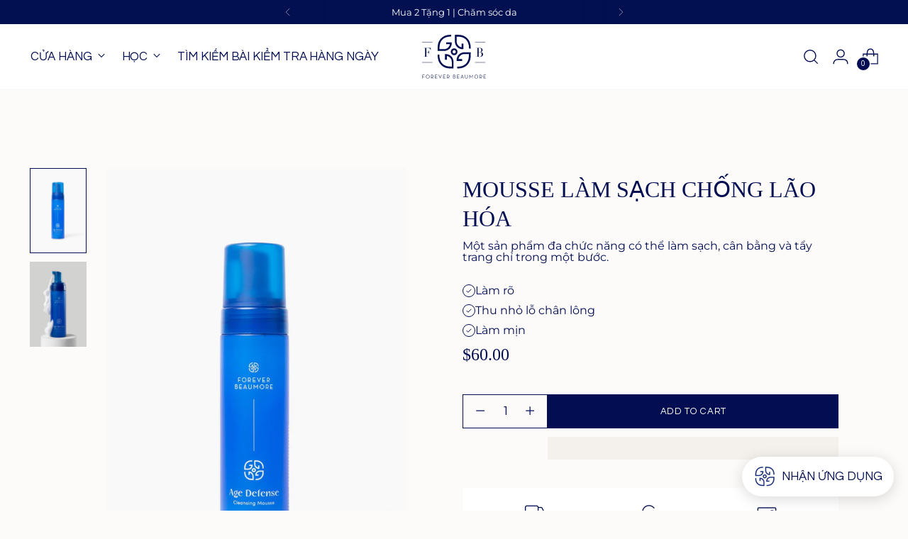

--- FILE ---
content_type: text/html; charset=utf-8
request_url: https://foreverbeaumore.com/vi/products/age-defense-cleansing-mousse
body_size: 83701
content:
<!doctype html>

<!--
  ___                 ___           ___           ___
       /  /\                     /__/\         /  /\         /  /\
      /  /:/_                    \  \:\       /  /:/        /  /::\
     /  /:/ /\  ___     ___       \  \:\     /  /:/        /  /:/\:\
    /  /:/ /:/ /__/\   /  /\  ___  \  \:\   /  /:/  ___   /  /:/  \:\
   /__/:/ /:/  \  \:\ /  /:/ /__/\  \__\:\ /__/:/  /  /\ /__/:/ \__\:\
   \  \:\/:/    \  \:\  /:/  \  \:\ /  /:/ \  \:\ /  /:/ \  \:\ /  /:/
    \  \::/      \  \:\/:/    \  \:\  /:/   \  \:\  /:/   \  \:\  /:/
     \  \:\       \  \::/      \  \:\/:/     \  \:\/:/     \  \:\/:/
      \  \:\       \__\/        \  \::/       \  \::/       \  \::/
       \__\/                     \__\/         \__\/         \__\/

  --------------------------------------------------------------------
  #  Stiletto v1.8.0
  #  Documentation: https://fluorescent.co/help/stiletto/
  #  Purchase: https://themes.shopify.com/themes/stiletto/
  #  A product by Fluorescent: https://fluorescent.co/
  --------------------------------------------------------------------
-->

<html class="no-js" lang="vi" style="--announcement-height: 1px;">
  <head>
    <!-- Start of Shoplift scripts -->
    <!-- 2025-04-11T20:16:47.6755021Z -->
<style>.shoplift-hide { opacity: 0 !important; }</style>
<style id="sl-preview-bar-hide">#preview-bar-iframe, #PBarNextFrameWrapper { display: none !important; }</style>
<script type="text/javascript">(function(rootPath, template, themeRole, themeId, isThemePreview){ /* Generated on 2025-04-22T18:15:07.7670753Z */var z=Object.defineProperty;var j=(m,p,u)=>p in m?z(m,p,{enumerable:!0,configurable:!0,writable:!0,value:u}):m[p]=u;var l=(m,p,u)=>j(m,typeof p!="symbol"?p+"":p,u);(function(){"use strict";var m=" daum[ /]| deusu/| yadirectfetcher|(?:^|[^g])news(?!sapphire)|(?<! (?:channel/|google/))google(?!(app|/google| pixel))|(?<! cu)bots?(?:\\b|_)|(?<!(?: ya| yandex|^job|inapp;) ?)search|(?<!(?:lib))http|(?<![hg]m)score|@[a-z][\\w-]+\\.|\\(\\)|\\.com|\\b\\d{13}\\b|^<|^[\\w \\.\\-\\(?:\\):]+(?:/v?\\d+(?:\\.\\d+)?(?:\\.\\d{1,10})*?)?(?:,|$)|^[^ ]{50,}$|^\\d+\\b|^\\w+/[\\w\\(\\)]*$|^active|^ad muncher|^amaya|^avsdevicesdk/|^biglotron|^bot|^bw/|^clamav[ /]|^client/|^cobweb/|^custom|^ddg[_-]android|^discourse|^dispatch/\\d|^downcast/|^duckduckgo|^facebook|^getright/|^gozilla/|^hobbit|^hotzonu|^hwcdn/|^jeode/|^jetty/|^jigsaw|^microsoft bits|^movabletype|^mozilla/\\d\\.\\d \\(compatible;?\\)$|^mozilla/\\d\\.\\d \\w*$|^navermailapp|^netsurf|^offline|^owler|^postman|^python|^rank|^read|^reed|^rest|^rss|^snapchat|^space bison|^svn|^swcd |^taringa|^thumbor/|^track|^valid|^w3c|^webbandit/|^webcopier|^wget|^whatsapp|^wordpress|^xenu link sleuth|^yahoo|^yandex|^zdm/\\d|^zoom marketplace/|^{{.*}}$|admin|analyzer|archive|ask jeeves/teoma|bit\\.ly/|bluecoat drtr|browsex|burpcollaborator|capture|catch|check|chrome-lighthouse|chromeframe|classifier|clean|cloud|crawl|cypress/|dareboost|datanyze|dejaclick|detect|dmbrowser|download|evc-batch/|feed|firephp|gomezagent|headless|httrack|hubspot marketing grader|hydra|ibisbrowser|images|insight|inspect|iplabel|ips-agent|java(?!;)|library|mail\\.ru/|manager|measure|neustar wpm|node|nutch|offbyone|optimize|pageburst|pagespeed|parser|perl|phantomjs|pingdom|powermarks|preview|proxy|ptst[ /]\\d|reputation|resolver|retriever|rexx;|rigor|rss\\b|scan|scrape|server|sogou|sparkler/|speedcurve|spider|splash|statuscake|synapse|synthetic|tools|torrent|trace|transcoder|url|virtuoso|wappalyzer|watch|webglance|webkit2png|whatcms/|zgrab",p=/bot|spider|crawl|http|lighthouse/i,u;function I(){if(u instanceof RegExp)return u;try{u=new RegExp(m,"i")}catch{u=p}return u}function A(r){return!!r&&I().test(r)}class v{constructor(){l(this,"timestamp");this.timestamp=new Date}}class P extends v{constructor(e,s,i){super();l(this,"type");l(this,"testId");l(this,"hypothesisId");this.type=3,this.testId=e,this.hypothesisId=s,this.timestamp=i}}class x extends v{constructor(e){super();l(this,"type");l(this,"path");this.type=4,this.path=e}}class E extends v{constructor(e){super();l(this,"type");l(this,"cart");this.type=5,this.cart=e}}class w extends Error{constructor(){super();l(this,"isBot");this.isBot=!0}}function H(r,t,e){for(const s of t.selectors){const i=r.querySelectorAll(s.cssSelector);for(let o=0;o<i.length;o++)e(t.testId,t.hypothesisId)}S(r,t,(s,i,o,n,a)=>a(i,o),e)}function L(r,t,e){for(const s of t.selectors)b(r,t.testId,t.hypothesisId,s,e??(()=>{}));S(r,t,b,e??(()=>{}))}function V(r){return r.urlPatterns.reduce((t,e)=>{switch(e.operator){case"contains":return t+`.*${e}.*`;case"endsWith":return t+`.*${e}`;case"startsWith":return t+`${e}.*`}},"")}function S(r,t,e,s){new MutationObserver(()=>{for(const o of t.selectors)e(r,t.testId,t.hypothesisId,o,s)}).observe(r.documentElement,{childList:!0,subtree:!0})}function b(r,t,e,s,i){const o=r.querySelectorAll(s.cssSelector);for(let n=0;n<o.length;n++){let a=o.item(n);if(a instanceof HTMLElement&&a.dataset.shoplift!==""){a.dataset.shoplift="";for(const c of s.actions.sort(N))a=R(r,s.cssSelector,a,c)}}return o.length>0&&i?(i(t,e),!0):!1}function R(r,t,e,s){switch(s.type){case"innerHtml":e.innerHTML=s.value;break;case"attribute":q(e,s.scope,s.value);break;case"css":F(r,t,s.value);break;case"js":M(r,e,s);break;case"copy":return $(e);case"remove":O(e);break;case"move":D(e,parseInt(s.value));break}return e}function q(r,t,e){r.setAttribute(t,e)}function F(r,t,e){var i;const s=r.createElement("style");s.innerHTML=`${t} { ${e} }`,(i=r.getElementsByTagName("head")[0])==null||i.appendChild(s)}function M(r,t,e){Function("document","element",`use strict; ${e.value}`)(r,t)}function $(r){const t=r.cloneNode(!0);if(!r.parentNode)throw"Can't copy node outside of DOM";return r.parentNode.insertBefore(t,r.nextSibling),t}function O(r){r.remove()}function D(r,t){if(t===0)return;const e=Array.prototype.slice.call(r.parentElement.children).indexOf(r),s=Math.min(Math.max(e+t,0),r.parentElement.children.length-1);r.parentElement.children.item(s).insertAdjacentElement(t>0?"afterend":"beforebegin",r)}function N(r,t){return k(r)-k(t)}function k(r){return r.type==="copy"||r.type==="remove"?0:1}function g(r,t){return typeof t=="string"&&/\d{4}-\d{2}-\d{2}T\d{2}:\d{2}:\d{2}.\d+(?:Z|[+-]\d+)/.test(t)?new Date(t):t}function T(r,t){return t}class _{constructor(t,e,s,i,o,n,a,c,h,d){l(this,"temporarySessionKey","Shoplift_Session");l(this,"essentialSessionKey","Shoplift_Essential");l(this,"analyticsSessionKey","Shoplift_Analytics");l(this,"legacySessionKey");l(this,"cssHideClass");l(this,"testConfigs");l(this,"inactiveTestConfigs");l(this,"testsFilteredByAudience");l(this,"sendPageView");l(this,"shopliftDebug");l(this,"useGtag");l(this,"getCountryTimeout");l(this,"state");l(this,"shopifyAnalyticsId");l(this,"cookie",document.cookie);l(this,"isSyncing",!1);l(this,"fetch");l(this,"localStorageSet");l(this,"localStorageGet");l(this,"sessionStorageSet",window.sessionStorage.setItem.bind(window.sessionStorage));l(this,"sessionStorageGet",window.sessionStorage.getItem.bind(window.sessionStorage));l(this,"urlParams",new URLSearchParams(window.location.search));l(this,"device");l(this,"logHistory");this.shop=t,this.host=e,this.eventHost=s,this.logHistory=[],this.legacySessionKey=`SHOPLIFT_SESSION_${this.shop}`,this.cssHideClass=i?"shoplift-hide":"",this.testConfigs=h.map(y=>({...y,startAt:new Date(y.startAt),statusHistory:y.statusHistory.map(C=>({...C,createdAt:new Date(C.createdAt)}))})),this.inactiveTestConfigs=d,this.sendPageView=!!o,this.shopliftDebug=n===!0,this.useGtag=a===!0,this.fetch=window.fetch.bind(window),this.localStorageSet=window.localStorage.setItem.bind(window.localStorage),this.localStorageGet=window.localStorage.getItem.bind(window.localStorage);const f=this.getDeviceType();this.device=f!=="tablet"?f:"mobile",this.state=this.loadState(),this.shopifyAnalyticsId=this.getShopifyAnalyticsId(),this.testsFilteredByAudience=h.filter(y=>y.status=="active"),this.getCountryTimeout=c===1000?1e3:c,this.log("State Loaded",JSON.stringify(this.state))}async init(){var t;try{if(this.log("Shoplift script initializing"),window.Shopify&&window.Shopify.designMode){this.log("Skipping script for design mode");return}if(window.location.href.includes("slScreenshot=true")){this.log("Skipping script for screenshot");return}if(window.location.hostname.endsWith(".shopifypreview.com")||window.location.hostname.endsWith(".edgemesh.com")){this.log("Skipping script for preview");return}if(window.location.href.includes("isShopliftMerchant")){const s=this.urlParams.get("isShopliftMerchant")==="true";this.log("Setting merchant session to %s",s),this.state.temporary.isMerchant=s,this.persistTemporaryState()}if(this.state.temporary.isMerchant){this.log("Skipping script for merchant"),(t=document.querySelector("#sl-preview-bar-hide"))==null||t.remove();return}if(A(navigator.userAgent)||(this.shopifyAnalyticsId=this.getShopifyAnalyticsId(),this.monitorConsentChange(),this.checkForThemePreview()))return;if(await this.refreshVisitor(this.shopifyAnalyticsId),await this.handleVisitorTest()){this.log("Redirecting for visitor test");return}this.setShoplift(),this.showPage(),await this.finalize(),console.log("SHOPLIFT SCRIPT INITIALIZED!")}catch(e){if(e instanceof w)return;throw e}finally{typeof window.shoplift!="object"&&this.setShopliftStub()}}async finalize(){const t=await this.getCartState();t!==null&&this.queueCartUpdate(t),this.pruneStateAndSave(),await this.syncAllEvents()}setShoplift(){this.log("Setting up public API");const e=this.urlParams.get("slVariant")==="true",s=e?null:this.urlParams.get("slVariant");window.shoplift={isHypothesisActive:async i=>{if(this.log("Script checking variant for hypothesis '%s'",i),e)return this.log("Forcing variant for hypothesis '%s'",i),!0;if(s!==null)return this.log("Forcing hypothesis '%s'",s),i===s;const o=this.testConfigs.find(a=>a.hypotheses.some(c=>c.id===i));if(!o)return this.log("No test found for hypothesis '%s'",i),!1;const n=this.state.essential.visitorTests.find(a=>a.testId===o.id);return n?(this.log("Active visitor test found",i),n.hypothesisId===i):(await this.manuallySplitVisitor(o),this.testConfigs.some(a=>a.hypotheses.some(c=>c.id===i&&this.state.essential.visitorTests.some(h=>h.hypothesisId===c.id))))},setAnalyticsConsent:async i=>{await this.onConsentChange(i,!0)},getVisitorData:()=>({visitor:this.state.analytics.visitor,visitorTests:this.state.essential.visitorTests.filter(i=>!i.isInvalid).map(i=>{const{shouldSendToGa:o,...n}=i;return n})})}}setShopliftStub(){this.log("Setting up stubbed public API");const e=this.urlParams.get("slVariant")==="true",s=e?null:this.urlParams.get("slVariant");window.shoplift={isHypothesisActive:i=>Promise.resolve(e||i===s),setAnalyticsConsent:()=>Promise.resolve(),getVisitorData:()=>({visitor:null,visitorTests:[]})}}async manuallySplitVisitor(t){this.log("Starting manual split for test '%s'",t.id),await this.handleVisitorTest([t]),this.saveState(),this.syncAllEvents()}async handleVisitorTest(t){await this.filterTestsByAudience(this.testConfigs,this.state.analytics.visitor??this.buildBaseVisitor(),this.state.essential.visitorTests);let e=t?t.filter(i=>this.testsFilteredByAudience.some(o=>o.id===i.id)):this.testsForUrl(this.testsFilteredByAudience);if(e.length>0){this.log("Existing visitor on test page");const i=this.getCurrentVisitorHypothesis(e);if(i){this.log("Found current visitor test");const c=this.considerRedirect(i);return c&&(this.log("Redirecting for current visitor test"),this.redirect(i)),c}this.log("No active test relation for test page");const o=this.testsForUrl(this.inactiveTestConfigs.filter(c=>this.testIsPaused(c)&&c.hypotheses.some(h=>this.state.essential.visitorTests.some(d=>d.hypothesisId===h.id)))).map(c=>c.id);if(o.length>0)return this.log("Visitor has paused tests for test page, skipping test assignment: %o",o),!1;if(this.hasThemeAndOtherTestTypes(this.testsFilteredByAudience)){this.log("Store has both theme and non-theme tests");const c=this.visitorActiveTestType();this.log("Current visitor test type is '%s'",c);let h;switch(c){case"templateOrUrlRedirect":this.log("Filtering to non-theme tests"),h=d=>d!=="theme";break;case"theme":this.log("Filtering to theme tests"),h=d=>d==="theme";break;case null:h=Math.random()>.5?(this.log("Filtering to theme tests"),d=>d==="theme"):(this.log("Filtering to non-theme tests"),d=>d!=="theme");break}e=e.filter(d=>d.hypotheses.some(f=>f.isControl&&h(f.type)))}if(e.length===0)return this.log("No tests found"),!1;const n=e[Math.floor(Math.random()*e.length)],a=this.pickHypothesis(n);if(a){this.log("Adding local visitor to test '%s', hypothesis '%s'",n.id,a.id),this.queueAddVisitorToTest(n.id,a);const c=this.considerRedirect(a);return c&&(this.log("Redirecting for new test"),this.redirect(a)),c}this.log("No hypothesis found")}return this.includeInDomTests(),!1}includeInDomTests(){const t=this.getDomTestsForCurrentUrl(),e=this.getVisitorDomHypothesis(t);for(const s of t){this.log("Evaluating dom test '%s'",s.id);const o=e.find(n=>s.hypotheses.some(a=>n.id===a.id))??this.pickHypothesis(s);if(!o){this.log("Failed to pick hypothesis for test");continue}if(o.isControl){this.log("Test has no dom actions to take, detect selector for test inclusion");const n=s.hypotheses.filter(a=>a.id!==o.id).flatMap(a=>{var c;return((c=a.domSelectors)==null?void 0:c.map(h=>({...h,testId:s.id})))??[]});n.length>0&&H(document,{testId:s.id,hypothesisId:o.id,selectors:n},a=>{this.queueAddVisitorToTest(a,o),this.syncAllEvents()});continue}if(!o.domSelectors||o.domSelectors.length===0){this.log("No selectors found, skipping hypothesis");continue}this.log("Watching for selectors"),L(document,{testId:s.id,hypothesisId:o.id,selectors:o.domSelectors},n=>{this.queueAddVisitorToTest(n,o),this.syncAllEvents()})}}considerRedirect(t){if(this.log("Considering redirect for hypothesis '%s'",t.id),t.isControl)return this.log("Skipping redirect for control"),!1;if(t.type==="basicScript"||t.type==="manualScript")return this.log("Skipping redirect for script test"),!1;const e=this.state.essential.visitorTests.find(n=>n.hypothesisId===t.id),s=new URL(window.location.toString()),o=new URLSearchParams(window.location.search).get("view");if(t.type==="theme"){if(!(t.themeId===themeId)){if(this.log("Theme id '%s' is not hypothesis theme ID '%s'",t.themeId,themeId),e&&e.themeId!==t.themeId&&(e.themeId===themeId||!this.isThemePreview()))this.log("On old theme, redirecting and updating local visitor"),e.themeId=t.themeId;else if(this.isThemePreview())return this.log("On non-test theme, skipping redirect"),!1;return this.log("Hiding page to redirect for theme test"),this.hidePage(),!0}return!1}else if(t.type!=="dom"&&t.affix!==template.suffix&&t.affix!==o||t.redirectPath&&!s.pathname.endsWith(t.redirectPath))return this.log("Hiding page to redirect for template test"),this.hidePage(),!0;return this.log("Not redirecting"),!1}redirect(t){if(this.log("Redirecting to hypothesis '%s'",t.id),t.isControl)return;const e=new URL(window.location.toString());if(e.searchParams.delete("view"),t.redirectPath){const s=RegExp("^(/w{2}-w{2})/").exec(e.pathname);if(s&&s.length>1){const i=s[1];e.pathname=`${i}${t.redirectPath}`}else e.pathname=t.redirectPath}else t.type==="theme"?(e.searchParams.set("_ab","0"),e.searchParams.set("_fd","0"),e.searchParams.set("_sc","1"),e.searchParams.set("preview_theme_id",t.themeId.toString())):t.type!=="urlRedirect"&&e.searchParams.set("view",t.affix);this.queueRedirect(e)}async refreshVisitor(t){if(console.log(`${t}:${this.state.essential.isFirstLoad}:${this.testConfigs.some(s=>s.visitorOption!=="all")}`),t===null||!this.state.essential.isFirstLoad||!this.testConfigs.some(s=>s.visitorOption!=="all"))return;this.hidePage();const e=await this.getVisitor(t);e&&e.id&&this.updateLocalVisitor(e)}buildBaseVisitor(){return{shopifyAnalyticsId:this.shopifyAnalyticsId,device:this.device,country:null,...this.state.essential.initialState}}getInitialState(){const t=this.getUTMValue("utm_source")??"",e=this.getUTMValue("utm_medium")??"",s=this.getUTMValue("utm_campaign")??"",i=this.getUTMValue("utm_content")??"",o=window.document.referrer,n=this.device;return{createdAt:new Date,utmSource:t,utmMedium:e,utmCampaign:s,utmContent:i,referrer:o,device:n}}checkForThemePreview(){var t;return this.log("Checking for theme preview"),this.isThemePreview()?this.state.essential.visitorTests.some(e=>e.isThemeTest&&this.getHypothesis(e.hypothesisId)&&e.themeId===themeId)?(this.log("On active theme test, removing theme bar"),this.clearThemeBar(!1,!0,this.state),!1):this.state.essential.visitorTests.some(e=>e.isThemeTest&&!this.getHypothesis(e.hypothesisId)&&e.themeId===themeId)?(this.log("Visitor is on an inactive theme test, redirecting to main theme"),this.redirectToMainTheme(),!0):this.state.essential.isFirstLoad?(this.log("No visitor found on theme preview, redirecting to main theme"),this.redirectToMainTheme(),!0):this.inactiveTestConfigs.some(e=>e.hypotheses.some(s=>s.themeId===themeId))?(this.log("Current theme is an inactive theme test, redirecting to main theme"),this.redirectToMainTheme(),!0):this.testConfigs.some(e=>e.hypotheses.some(s=>s.themeId===themeId))?(this.log("Falling back to clearing theme bar"),this.clearThemeBar(!1,!0,this.state),!1):(this.log("No tests on current theme, skipping script"),this.clearThemeBar(!0,!1,this.state),(t=document.querySelector("#sl-preview-bar-hide"))==null||t.remove(),!0):(this.log("Not on theme preview"),this.clearThemeBar(!0,!1,this.state),!1)}redirectToMainTheme(){this.hidePage();const t=new URL(window.location.toString());t.searchParams.set("preview_theme_id",""),this.queueRedirect(t)}testsForUrl(t){const e=new URL(window.location.href),s=this.typeFromTemplate();return t.filter(i=>i.hypotheses.some(o=>o.type!=="dom"&&(o.isControl&&o.type===s&&o.affix===template.suffix||o.type==="theme"||o.isControl&&o.type==="urlRedirect"&&o.redirectPath&&e.pathname.endsWith(o.redirectPath)||o.type==="basicScript"))&&(i.ignoreTestViewParameterEnforcement||!e.searchParams.has("view")||i.hypotheses.map(o=>o.affix).includes(e.searchParams.get("view")??"")))}domTestsForUrl(t){const e=new URL(window.location.href);return t.filter(s=>s.hypotheses.some(i=>i.type==="dom"&&i.domSelectors&&i.domSelectors.some(o=>new RegExp(V(o)).test(e.toString()))))}async filterTestsByAudience(t,e,s){const i=[];let o=e.country;!o&&t.some(n=>n.requiresCountry&&!s.some(a=>a.testId===n.id))&&(this.log("Hiding page to check geoip"),this.hidePage(),o=await this.makeJsonRequest({method:"get",url:`${this.eventHost}/api/v0/visitors/get-country`,signal:AbortSignal.timeout(this.getCountryTimeout)}).catch(n=>(this.log("Error getting country",n),null)));for(const n of t){this.log("Checking audience for test '%s'",n.id);const a=this.visitorCreatedDuringTestActive(n.statusHistory);(s.some(h=>h.testId===n.id&&(n.device==="all"||n.device===e.device&&n.device===this.device))||this.isTargetAudience(n,e,a,o))&&(this.log("Visitor is in audience for test '%s'",n.id),i.push(n))}this.testsFilteredByAudience=i}isTargetAudience(t,e,s,i){const o=this.getChannel(e);return(t.device==="all"||t.device===e.device&&t.device===this.device)&&(t.visitorOption==="all"||t.visitorOption==="new"&&s||t.visitorOption==="returning"&&!s)&&(t.targetAudiences.length===0||t.targetAudiences.reduce((n,a)=>n||a.reduce((c,h)=>c&&h(e,s,o,i),!0),!1))}visitorCreatedDuringTestActive(t){let e="";for(const s of t){if(this.state.analytics.visitor!==null&&this.state.analytics.visitor.createdAt<s.createdAt||this.state.essential.initialState.createdAt<s.createdAt)break;e=s.status}return e==="active"}getDomTestsForCurrentUrl(){return this.domTestsForUrl(this.testsFilteredByAudience)}getCurrentVisitorHypothesis(t){return t.flatMap(e=>e.hypotheses).find(e=>e.type!=="dom"&&this.state.essential.visitorTests.some(s=>s.hypothesisId===e.id))}getVisitorDomHypothesis(t){return t.flatMap(e=>e.hypotheses).filter(e=>e.type==="dom"&&this.state.essential.visitorTests.some(s=>s.hypothesisId===e.id))}getHypothesis(t){return this.testConfigs.filter(e=>e.hypotheses.some(s=>s.id===t)).map(e=>e.hypotheses.find(s=>s.id===t))[0]}hasThemeTest(t){return t.some(e=>e.hypotheses.some(s=>s.type==="theme"))}hasTestThatIsNotThemeTest(t){return t.some(e=>e.hypotheses.some(s=>s.type!=="theme"&&s.type!=="dom"))}hasThemeAndOtherTestTypes(t){return this.hasThemeTest(t)&&this.hasTestThatIsNotThemeTest(t)}testIsPaused(t){return t.status==="paused"||t.status==="incompatible"||t.status==="suspended"}visitorActiveTestType(){const t=this.state.essential.visitorTests.filter(e=>this.testConfigs.some(s=>s.hypotheses.some(i=>i.id==e.hypothesisId)));return t.length===0?null:t.some(e=>e.isThemeTest)?"theme":"templateOrUrlRedirect"}pickHypothesis(t){let e=Math.random();const s=t.hypotheses.reduce((o,n)=>o+n.visitorCount,0);return t.hypotheses.sort((o,n)=>o.isControl?n.isControl?0:-1:n.isControl?1:0).reduce((o,n)=>{if(o!==null)return o;const c=t.hypotheses.reduce((h,d)=>h&&d.visitorCount>20,!0)?n.visitorCount/s-n.trafficPercentage:0;return e<=n.trafficPercentage-c?n:(e-=n.trafficPercentage,null)},null)}typeFromTemplate(){switch(template.type){case"collection-list":return"collectionList";case"page":return"landing";case"article":case"blog":case"cart":case"collection":case"index":case"product":case"search":return template.type;default:return null}}queueRedirect(t){this.saveState(),window.setTimeout(()=>window.location.assign(t),0)}async syncAllEvents(){const t=async()=>{if(this.isSyncing){window.setTimeout(()=>void(async()=>await t())(),500);return}try{this.isSyncing=!0,await this.syncEvents(),this.syncGAEvents()}finally{this.isSyncing=!1}};await t()}async syncEvents(){var s,i;if(!this.state.essential.consentApproved||!this.shopifyAnalyticsId||this.state.analytics.queue.length===0)return;const t=this.state.analytics.queue.length,e=this.state.analytics.queue.splice(0,t);this.log("Syncing %s events",t);try{const o={shop:this.shop,visitorDetails:{shopifyAnalyticsId:this.shopifyAnalyticsId,device:((s=this.state.analytics.visitor)==null?void 0:s.device)??this.device,country:((i=this.state.analytics.visitor)==null?void 0:i.country)??null,...this.state.essential.initialState},events:this.state.essential.visitorTests.filter(a=>!a.isInvalid&&!a.isSaved).map(a=>new P(a.testId,a.hypothesisId,a.createdAt)).concat(e)},n=await this.sendEvents(o);n!==null&&this.updateLocalVisitor(n)}catch{this.state.analytics.queue.splice(0,0,...e)}finally{this.saveState()}}syncGAEvents(){if(!this.useGtag||!this.state.essential.consentApproved)return;const t=this.state.essential.visitorTests.filter(e=>e.shouldSendToGa);this.log("Syncing %s ga events",length);try{for(const e of t)this.sendGtagEvent(e.testId,e.hypothesisId),e.shouldSendToGa=!1}catch(e){this.log("Failed sending event to gtag",e)}finally{this.persistEssentialState()}}sendGtagEvent(t,e){this.log("Sending gtag event for",t,e);const s={exp_variant_string:`SL-${t}-${e}`};this.shopliftDebug&&Object.assign(s,{debug_mode:!0}),typeof window.gtag=="function"?gtag("event","experience_impression",s):(this.log("gtag not found, pushing to dataLayer"),window.dataLayer=window.dataLayer||[],window.dataLayer.push({event:"experience_impression",...s}))}updateLocalVisitor(t){let e;({visitorTests:e,...this.state.analytics.visitor}=t);for(const s of this.state.essential.visitorTests.filter(i=>!e.some(o=>o.testId===i.testId)))s.isSaved=!0,s.isInvalid=!0;for(const s of e)this.state.essential.visitorTests.some(o=>o.testId===s.testId)||this.state.essential.visitorTests.push(s);this.state.analytics.visitor.storedAt=new Date}async getVisitor(t){try{return await this.makeJsonRequest({method:"get",url:`${this.eventHost}/api/v0/visitors/by-key/${this.shop}/${t}`})}catch{return null}}async sendEvents(t){return await this.makeJsonRequest({method:"post",url:`${this.eventHost}/api/v0/events`,data:JSON.stringify(t)})}async getRemoteVisitor(t){return await this.makeJsonRequest({method:"get",url:`${this.eventHost}/api/v0/visitors/${t}`})}async updateShopifyAnalyticsId(t,e){return await this.makeJsonRequest({method:"put",url:`${this.eventHost}/api/v0/visitors/${t}`,data:JSON.stringify({shop:this.shop,shopifyAnalyticsId:e})})}getUTMValue(t){const s=decodeURIComponent(window.location.search.substring(1)).split("&");for(let i=0;i<s.length;i++){const o=s[i].split("=");if(o[0]===t)return o[1]||null}return null}hidePage(){this.log("Hiding page"),this.cssHideClass&&!window.document.documentElement.classList.contains(this.cssHideClass)&&(window.document.documentElement.classList.add(this.cssHideClass),setTimeout(this.removeAsyncHide(this.cssHideClass),2e3))}showPage(){this.cssHideClass&&this.removeAsyncHide(this.cssHideClass)()}getDeviceType(){function t(){let s=!1;return function(i){(/(android|bb\d+|meego).+mobile|avantgo|bada\/|blackberry|blazer|compal|elaine|fennec|hiptop|iemobile|ip(hone|od)|iris|kindle|lge |maemo|midp|mmp|mobile.+firefox|netfront|opera m(ob|in)i|palm( os)?|phone|p(ixi|re)\/|plucker|pocket|psp|series(4|6)0|symbian|treo|up\.(browser|link)|vodafone|wap|windows ce|xda|xiino/i.test(i)||/1207|6310|6590|3gso|4thp|50[1-6]i|770s|802s|a wa|abac|ac(er|oo|s\-)|ai(ko|rn)|al(av|ca|co)|amoi|an(ex|ny|yw)|aptu|ar(ch|go)|as(te|us)|attw|au(di|\-m|r |s )|avan|be(ck|ll|nq)|bi(lb|rd)|bl(ac|az)|br(e|v)w|bumb|bw\-(n|u)|c55\/|capi|ccwa|cdm\-|cell|chtm|cldc|cmd\-|co(mp|nd)|craw|da(it|ll|ng)|dbte|dc\-s|devi|dica|dmob|do(c|p)o|ds(12|\-d)|el(49|ai)|em(l2|ul)|er(ic|k0)|esl8|ez([4-7]0|os|wa|ze)|fetc|fly(\-|_)|g1 u|g560|gene|gf\-5|g\-mo|go(\.w|od)|gr(ad|un)|haie|hcit|hd\-(m|p|t)|hei\-|hi(pt|ta)|hp( i|ip)|hs\-c|ht(c(\-| |_|a|g|p|s|t)|tp)|hu(aw|tc)|i\-(20|go|ma)|i230|iac( |\-|\/)|ibro|idea|ig01|ikom|im1k|inno|ipaq|iris|ja(t|v)a|jbro|jemu|jigs|kddi|keji|kgt( |\/)|klon|kpt |kwc\-|kyo(c|k)|le(no|xi)|lg( g|\/(k|l|u)|50|54|\-[a-w])|libw|lynx|m1\-w|m3ga|m50\/|ma(te|ui|xo)|mc(01|21|ca)|m\-cr|me(rc|ri)|mi(o8|oa|ts)|mmef|mo(01|02|bi|de|do|t(\-| |o|v)|zz)|mt(50|p1|v )|mwbp|mywa|n10[0-2]|n20[2-3]|n30(0|2)|n50(0|2|5)|n7(0(0|1)|10)|ne((c|m)\-|on|tf|wf|wg|wt)|nok(6|i)|nzph|o2im|op(ti|wv)|oran|owg1|p800|pan(a|d|t)|pdxg|pg(13|\-([1-8]|c))|phil|pire|pl(ay|uc)|pn\-2|po(ck|rt|se)|prox|psio|pt\-g|qa\-a|qc(07|12|21|32|60|\-[2-7]|i\-)|qtek|r380|r600|raks|rim9|ro(ve|zo)|s55\/|sa(ge|ma|mm|ms|ny|va)|sc(01|h\-|oo|p\-)|sdk\/|se(c(\-|0|1)|47|mc|nd|ri)|sgh\-|shar|sie(\-|m)|sk\-0|sl(45|id)|sm(al|ar|b3|it|t5)|so(ft|ny)|sp(01|h\-|v\-|v )|sy(01|mb)|t2(18|50)|t6(00|10|18)|ta(gt|lk)|tcl\-|tdg\-|tel(i|m)|tim\-|t\-mo|to(pl|sh)|ts(70|m\-|m3|m5)|tx\-9|up(\.b|g1|si)|utst|v400|v750|veri|vi(rg|te)|vk(40|5[0-3]|\-v)|vm40|voda|vulc|vx(52|53|60|61|70|80|81|83|85|98)|w3c(\-| )|webc|whit|wi(g |nc|nw)|wmlb|wonu|x700|yas\-|your|zeto|zte\-/i.test(i.substr(0,4)))&&(s=!0)}(navigator.userAgent||navigator.vendor),s}function e(){let s=!1;return function(i){(/android|ipad|playbook|silk/i.test(i)||/1207|6310|6590|3gso|4thp|50[1-6]i|770s|802s|a wa|abac|ac(er|oo|s\-)|ai(ko|rn)|al(av|ca|co)|amoi|an(ex|ny|yw)|aptu|ar(ch|go)|as(te|us)|attw|au(di|\-m|r |s )|avan|be(ck|ll|nq)|bi(lb|rd)|bl(ac|az)|br(e|v)w|bumb|bw\-(n|u)|c55\/|capi|ccwa|cdm\-|cell|chtm|cldc|cmd\-|co(mp|nd)|craw|da(it|ll|ng)|dbte|dc\-s|devi|dica|dmob|do(c|p)o|ds(12|\-d)|el(49|ai)|em(l2|ul)|er(ic|k0)|esl8|ez([4-7]0|os|wa|ze)|fetc|fly(\-|_)|g1 u|g560|gene|gf\-5|g\-mo|go(\.w|od)|gr(ad|un)|haie|hcit|hd\-(m|p|t)|hei\-|hi(pt|ta)|hp( i|ip)|hs\-c|ht(c(\-| |_|a|g|p|s|t)|tp)|hu(aw|tc)|i\-(20|go|ma)|i230|iac( |\-|\/)|ibro|idea|ig01|ikom|im1k|inno|ipaq|iris|ja(t|v)a|jbro|jemu|jigs|kddi|keji|kgt( |\/)|klon|kpt |kwc\-|kyo(c|k)|le(no|xi)|lg( g|\/(k|l|u)|50|54|\-[a-w])|libw|lynx|m1\-w|m3ga|m50\/|ma(te|ui|xo)|mc(01|21|ca)|m\-cr|me(rc|ri)|mi(o8|oa|ts)|mmef|mo(01|02|bi|de|do|t(\-| |o|v)|zz)|mt(50|p1|v )|mwbp|mywa|n10[0-2]|n20[2-3]|n30(0|2)|n50(0|2|5)|n7(0(0|1)|10)|ne((c|m)\-|on|tf|wf|wg|wt)|nok(6|i)|nzph|o2im|op(ti|wv)|oran|owg1|p800|pan(a|d|t)|pdxg|pg(13|\-([1-8]|c))|phil|pire|pl(ay|uc)|pn\-2|po(ck|rt|se)|prox|psio|pt\-g|qa\-a|qc(07|12|21|32|60|\-[2-7]|i\-)|qtek|r380|r600|raks|rim9|ro(ve|zo)|s55\/|sa(ge|ma|mm|ms|ny|va)|sc(01|h\-|oo|p\-)|sdk\/|se(c(\-|0|1)|47|mc|nd|ri)|sgh\-|shar|sie(\-|m)|sk\-0|sl(45|id)|sm(al|ar|b3|it|t5)|so(ft|ny)|sp(01|h\-|v\-|v )|sy(01|mb)|t2(18|50)|t6(00|10|18)|ta(gt|lk)|tcl\-|tdg\-|tel(i|m)|tim\-|t\-mo|to(pl|sh)|ts(70|m\-|m3|m5)|tx\-9|up(\.b|g1|si)|utst|v400|v750|veri|vi(rg|te)|vk(40|5[0-3]|\-v)|vm40|voda|vulc|vx(52|53|60|61|70|80|81|83|85|98)|w3c(\-| )|webc|whit|wi(g |nc|nw)|wmlb|wonu|x700|yas\-|your|zeto|zte\-/i.test(i.substr(0,4)))&&(s=!0)}(navigator.userAgent||navigator.vendor),s}return t()?"mobile":e()?"tablet":"desktop"}removeAsyncHide(t){return()=>{t&&window.document.documentElement.classList.remove(t)}}async getCartState(){try{let t=await this.makeJsonRequest({method:"get",url:`${window.location.origin}/cart.js`});return t===null?null:(t.note===null&&(t=await this.makeJsonRequest({method:"post",url:`${window.location.origin}/cart/update.js`,data:JSON.stringify({note:""})})),t)}catch(t){return this.log("Error sending cart info",t),null}}async makeJsonRequest(t){const e=await this.makeRequest(t);return e===null?null:JSON.parse(await e.text(),g)}async makeRequest(t){const{url:e,method:s,headers:i,data:o,signal:n}=t,a=new Headers;if(i)for(const h in i)a.append(h,i[h]);(!i||!i.Accept)&&a.append("Accept","application/json"),(!i||!i["Content-Type"])&&a.append("Content-Type","application/json"),(this.eventHost.includes("ngrok.io")||this.eventHost.includes("ngrok-free.app"))&&a.append("ngrok-skip-browser-warning","1234");const c=await this.fetch(e,{method:s,headers:a,body:o,signal:n});if(!c.ok){if(c.status===204)return null;if(c.status===422){const h=await c.json();if(typeof h<"u"&&h.isBot)throw new w}throw new Error(`Error sending shoplift request ${c.status}`)}return c}queueAddVisitorToTest(t,e){this.state.essential.visitorTests.some(s=>s.testId===t)||this.state.essential.visitorTests.push({createdAt:new Date,testId:t,hypothesisId:e.id,isThemeTest:e.type==="theme",themeId:e.themeId,isSaved:!1,isInvalid:!1,shouldSendToGa:!0})}queueCartUpdate(t){this.queueEvent(new E(t))}queuePageView(t){this.queueEvent(new x(t))}queueEvent(t){!this.state.essential.consentApproved&&this.state.essential.hasConsentInteraction||this.state.analytics.queue.length>10||this.state.analytics.queue.push(t)}legacyGetLocalStorageVisitor(){const t=this.localStorageGet(this.legacySessionKey);if(t)try{return JSON.parse(t,g)}catch{}return null}pruneStateAndSave(){this.state.essential.visitorTests=this.state.essential.visitorTests.filter(t=>this.testConfigs.some(e=>e.id==t.testId)||this.inactiveTestConfigs.filter(e=>this.testIsPaused(e)).some(e=>e.id===t.testId)),this.saveState()}saveState(){this.persistEssentialState(),this.persistAnalyticsState()}loadState(){const t=this.loadAnalyticsState(),e={analytics:t,essential:this.loadEssentialState(t),temporary:this.loadTemporaryState()},s=this.legacyGetLocalStorageVisitor(),i=this.legacyGetCookieVisitor(),o=[s,i].filter(n=>n!==null).sort((n,a)=>+a.storedAt-+n.storedAt)[0];return e.analytics.visitor===null&&o&&({visitorTests:e.essential.visitorTests,...e.analytics.visitor}=o,e.essential.isFirstLoad=!1,e.essential.initialState={createdAt:o.createdAt,referrer:o.referrer,utmCampaign:o.utmCampaign,utmContent:o.utmContent,utmMedium:o.utmMedium,utmSource:o.utmSource,device:o.device},this.deleteCookie("SHOPLIFT"),this.deleteLocalStorage(this.legacySessionKey)),!e.essential.consentApproved&&e.essential.hasConsentInteraction&&this.deleteLocalStorage(this.analyticsSessionKey),e}loadEssentialState(t){var a;const e=this.loadLocalStorage(this.essentialSessionKey),s=this.loadCookie(this.essentialSessionKey),i=this.getInitialState();(a=t.visitor)!=null&&a.device&&(i.device=t.visitor.device);const o={timestamp:new Date,consentApproved:!1,hasConsentInteraction:!1,debugMode:!1,initialState:i,visitorTests:[],isFirstLoad:!0},n=[e,s].filter(c=>c!==null).sort((c,h)=>+h.timestamp-+c.timestamp)[0]??o;return n.initialState||(t.visitor!==null?n.initialState=t.visitor:(n.initialState=i,n.initialState.createdAt=n.timestamp)),n}loadAnalyticsState(){const t=this.loadLocalStorage(this.analyticsSessionKey),e=this.loadCookie(this.analyticsSessionKey),s={timestamp:new Date,visitor:null,queue:[]};return[t,e].filter(i=>i!==null).sort((i,o)=>+o.timestamp-+i.timestamp)[0]??s}loadTemporaryState(){const t=this.sessionStorageGet(this.temporarySessionKey),e=t?JSON.parse(t,g):null,s=this.loadCookie(this.temporarySessionKey);return e??s??{isMerchant:!1,timestamp:new Date}}persistEssentialState(){this.log("Persisting essential state"),this.state.essential.isFirstLoad=!1,this.state.essential.timestamp=new Date,this.persistLocalStorageState(this.essentialSessionKey,this.state.essential),this.persistCookieState(this.essentialSessionKey,this.state.essential)}persistAnalyticsState(){this.log("Persisting analytics state"),this.state.essential.consentApproved&&(this.state.analytics.timestamp=new Date,this.persistLocalStorageState(this.analyticsSessionKey,this.state.analytics),this.persistCookieState(this.analyticsSessionKey,this.state.analytics))}persistTemporaryState(){this.log("Setting temporary session state"),this.state.temporary.timestamp=new Date,this.sessionStorageSet(this.temporarySessionKey,JSON.stringify(this.state.temporary)),this.persistCookieState(this.temporarySessionKey,this.state.temporary,!0)}loadLocalStorage(t){const e=this.localStorageGet(t);return e===null?null:JSON.parse(e,g)}loadCookie(t){const e=this.getCookie(t);return e===null?null:JSON.parse(e,g)}persistLocalStorageState(t,e){this.localStorageSet(t,JSON.stringify(e))}persistCookieState(t,e,s=!1){const i=JSON.stringify(e),o=s?"":`expires=${new Date(new Date().getTime()+864e5*365).toUTCString()};`;document.cookie=`${t}=${i};domain=.${window.location.hostname};path=/;SameSite=Strict;${o}`}deleteCookie(t){const e=new Date(0).toUTCString();document.cookie=`${t}=;domain=.${window.location.hostname};path=/;expires=${e};`}deleteLocalStorage(t){window.localStorage.removeItem(t)}getChannel(t){var s;return((s=[{"name":"cross-network","test":(v) => new RegExp(".*cross-network.*", "i").test(v.utmCampaign)},{"name":"direct","test":(v) => v.utmSource === "" && v.utmMedium === ""},{"name":"paid-shopping","test":(v) => (new RegExp("^(?:Google|IGShopping|aax-us-east\.amazon-adsystem\.com|aax\.amazon-adsystem\.com|alibaba|alibaba\.com|amazon|amazon\.co\.uk|amazon\.com|apps\.shopify\.com|checkout\.shopify\.com|checkout\.stripe\.com|cr\.shopping\.naver\.com|cr2\.shopping\.naver\.com|ebay|ebay\.co\.uk|ebay\.com|ebay\.com\.au|ebay\.de|etsy|etsy\.com|m\.alibaba\.com|m\.shopping\.naver\.com|mercadolibre|mercadolibre\.com|mercadolibre\.com\.ar|mercadolibre\.com\.mx|message\.alibaba\.com|msearch\.shopping\.naver\.com|nl\.shopping\.net|no\.shopping\.net|offer\.alibaba\.com|one\.walmart\.com|order\.shopping\.yahoo\.co\.jp|partners\.shopify\.com|s3\.amazonaws\.com|se\.shopping\.net|shop\.app|shopify|shopify\.com|shopping\.naver\.com|shopping\.yahoo\.co\.jp|shopping\.yahoo\.com|shopzilla|shopzilla\.com|simplycodes\.com|store\.shopping\.yahoo\.co\.jp|stripe|stripe\.com|uk\.shopping\.net|walmart|walmart\.com)$", "i").test(v.utmSource) || new RegExp("^(.*(([^a-df-z]|^)shop|shopping).*)$", "i").test(v.utmCampaign)) && new RegExp("^(.*cp.*|ppc|retargeting|paid.*)$", "i").test(v.utmMedium)},{"name":"paid-search","test":(v) => new RegExp("^(?:360\.cn|alice|aol|ar\.search\.yahoo\.com|ask|at\.search\.yahoo\.com|au\.search\.yahoo\.com|auone|avg|babylon|baidu|biglobe|biglobe\.co\.jp|biglobe\.ne\.jp|bing|br\.search\.yahoo\.com|ca\.search\.yahoo\.com|centrum\.cz|ch\.search\.yahoo\.com|cl\.search\.yahoo\.com|cn\.bing\.com|cnn|co\.search\.yahoo\.com|comcast|conduit|daum|daum\.net|de\.search\.yahoo\.com|dk\.search\.yahoo\.com|dogpile|dogpile\.com|duckduckgo|ecosia\.org|email\.seznam\.cz|eniro|es\.search\.yahoo\.com|espanol\.search\.yahoo\.com|exalead\.com|excite\.com|fi\.search\.yahoo\.com|firmy\.cz|fr\.search\.yahoo\.com|globo|go\.mail\.ru|google|google-play|hk\.search\.yahoo\.com|id\.search\.yahoo\.com|in\.search\.yahoo\.com|incredimail|it\.search\.yahoo\.com|kvasir|lens\.google\.com|lite\.qwant\.com|lycos|m\.baidu\.com|m\.naver\.com|m\.search\.naver\.com|m\.sogou\.com|mail\.rambler\.ru|mail\.yandex\.ru|malaysia\.search\.yahoo\.com|msn|msn\.com|mx\.search\.yahoo\.com|najdi|naver|naver\.com|news\.google\.com|nl\.search\.yahoo\.com|no\.search\.yahoo\.com|ntp\.msn\.com|nz\.search\.yahoo\.com|onet|onet\.pl|pe\.search\.yahoo\.com|ph\.search\.yahoo\.com|pl\.search\.yahoo\.com|play\.google\.com|qwant|qwant\.com|rakuten|rakuten\.co\.jp|rambler|rambler\.ru|se\.search\.yahoo\.com|search-results|search\.aol\.co\.uk|search\.aol\.com|search\.google\.com|search\.smt\.docomo\.ne\.jp|search\.ukr\.net|secureurl\.ukr\.net|seznam|seznam\.cz|sg\.search\.yahoo\.com|so\.com|sogou|sogou\.com|sp-web\.search\.auone\.jp|startsiden|startsiden\.no|suche\.aol\.de|terra|th\.search\.yahoo\.com|tr\.search\.yahoo\.com|tut\.by|tw\.search\.yahoo\.com|uk\.search\.yahoo\.com|ukr|us\.search\.yahoo\.com|virgilio|vn\.search\.yahoo\.com|wap\.sogou\.com|webmaster\.yandex\.ru|websearch\.rakuten\.co\.jp|yahoo|yahoo\.co\.jp|yahoo\.com|yandex|yandex\.by|yandex\.com|yandex\.com\.tr|yandex\.fr|yandex\.kz|yandex\.ru|yandex\.ua|yandex\.uz|zen\.yandex\.ru)$", "i").test(v.utmSource) && new RegExp("^(.*cp.*|ppc|retargeting|paid.*)$", "i").test(v.utmMedium)},{"name":"paid-social","test":(v) => new RegExp("^(?:43things|43things\.com|51\.com|5ch\.net|Hatena|ImageShack|academia\.edu|activerain|activerain\.com|activeworlds|activeworlds\.com|addthis|addthis\.com|airg\.ca|allnurses\.com|allrecipes\.com|alumniclass|alumniclass\.com|ameba\.jp|ameblo\.jp|americantowns|americantowns\.com|amp\.reddit\.com|ancestry\.com|anobii|anobii\.com|answerbag|answerbag\.com|answers\.yahoo\.com|aolanswers|aolanswers\.com|apps\.facebook\.com|ar\.pinterest\.com|artstation\.com|askubuntu|askubuntu\.com|asmallworld\.com|athlinks|athlinks\.com|away\.vk\.com|awe\.sm|b\.hatena\.ne\.jp|baby-gaga|baby-gaga\.com|babyblog\.ru|badoo|badoo\.com|bebo|bebo\.com|beforeitsnews|beforeitsnews\.com|bharatstudent|bharatstudent\.com|biip\.no|biswap\.org|bit\.ly|blackcareernetwork\.com|blackplanet|blackplanet\.com|blip\.fm|blog\.com|blog\.feedspot\.com|blog\.goo\.ne\.jp|blog\.naver\.com|blog\.yahoo\.co\.jp|blogg\.no|bloggang\.com|blogger|blogger\.com|blogher|blogher\.com|bloglines|bloglines\.com|blogs\.com|blogsome|blogsome\.com|blogspot|blogspot\.com|blogster|blogster\.com|blurtit|blurtit\.com|bookmarks\.yahoo\.co\.jp|bookmarks\.yahoo\.com|br\.pinterest\.com|brightkite|brightkite\.com|brizzly|brizzly\.com|business\.facebook\.com|buzzfeed|buzzfeed\.com|buzznet|buzznet\.com|cafe\.naver\.com|cafemom|cafemom\.com|camospace|camospace\.com|canalblog\.com|care\.com|care2|care2\.com|caringbridge\.org|catster|catster\.com|cbnt\.io|cellufun|cellufun\.com|centerblog\.net|chat\.zalo\.me|chegg\.com|chicagonow|chicagonow\.com|chiebukuro\.yahoo\.co\.jp|classmates|classmates\.com|classquest|classquest\.com|co\.pinterest\.com|cocolog-nifty|cocolog-nifty\.com|copainsdavant\.linternaute\.com|couchsurfing\.org|cozycot|cozycot\.com|cross\.tv|crunchyroll|crunchyroll\.com|cyworld|cyworld\.com|cz\.pinterest\.com|d\.hatena\.ne\.jp|dailystrength\.org|deluxe\.com|deviantart|deviantart\.com|dianping|dianping\.com|digg|digg\.com|diigo|diigo\.com|discover\.hubpages\.com|disqus|disqus\.com|dogster|dogster\.com|dol2day|dol2day\.com|doostang|doostang\.com|dopplr|dopplr\.com|douban|douban\.com|draft\.blogger\.com|draugiem\.lv|drugs-forum|drugs-forum\.com|dzone|dzone\.com|edublogs\.org|elftown|elftown\.com|epicurious\.com|everforo\.com|exblog\.jp|extole|extole\.com|facebook|facebook\.com|faceparty|faceparty\.com|fandom\.com|fanpop|fanpop\.com|fark|fark\.com|fb|fb\.me|fc2|fc2\.com|feedspot|feministing|feministing\.com|filmaffinity|filmaffinity\.com|flickr|flickr\.com|flipboard|flipboard\.com|folkdirect|folkdirect\.com|foodservice|foodservice\.com|forums\.androidcentral\.com|forums\.crackberry\.com|forums\.imore\.com|forums\.nexopia\.com|forums\.webosnation\.com|forums\.wpcentral\.com|fotki|fotki\.com|fotolog|fotolog\.com|foursquare|foursquare\.com|free\.facebook\.com|friendfeed|friendfeed\.com|fruehstueckstreff\.org|fubar|fubar\.com|gaiaonline|gaiaonline\.com|gamerdna|gamerdna\.com|gather\.com|geni\.com|getpocket\.com|glassboard|glassboard\.com|glassdoor|glassdoor\.com|godtube|godtube\.com|goldenline\.pl|goldstar|goldstar\.com|goo\.gl|gooblog|goodreads|goodreads\.com|google\+|googlegroups\.com|googleplus|govloop|govloop\.com|gowalla|gowalla\.com|gree\.jp|groups\.google\.com|gulli\.com|gutefrage\.net|habbo|habbo\.com|hi5|hi5\.com|hootsuite|hootsuite\.com|houzz|houzz\.com|hoverspot|hoverspot\.com|hr\.com|hu\.pinterest\.com|hubculture|hubculture\.com|hubpages\.com|hyves\.net|hyves\.nl|ibibo|ibibo\.com|id\.pinterest\.com|identi\.ca|ig|imageshack\.com|imageshack\.us|imvu|imvu\.com|in\.pinterest\.com|insanejournal|insanejournal\.com|instagram|instagram\.com|instapaper|instapaper\.com|internations\.org|interpals\.net|intherooms|intherooms\.com|irc-galleria\.net|is\.gd|italki|italki\.com|jammerdirect|jammerdirect\.com|jappy\.com|jappy\.de|kaboodle\.com|kakao|kakao\.com|kakaocorp\.com|kaneva|kaneva\.com|kin\.naver\.com|l\.facebook\.com|l\.instagram\.com|l\.messenger\.com|last\.fm|librarything|librarything\.com|lifestream\.aol\.com|line|line\.me|linkedin|linkedin\.com|listal|listal\.com|listography|listography\.com|livedoor\.com|livedoorblog|livejournal|livejournal\.com|lm\.facebook\.com|lnkd\.in|m\.blog\.naver\.com|m\.cafe\.naver\.com|m\.facebook\.com|m\.kin\.naver\.com|m\.vk\.com|m\.yelp\.com|mbga\.jp|medium\.com|meetin\.org|meetup|meetup\.com|meinvz\.net|meneame\.net|menuism\.com|messages\.google\.com|messages\.yahoo\.co\.jp|messenger|messenger\.com|mix\.com|mixi\.jp|mobile\.facebook\.com|mocospace|mocospace\.com|mouthshut|mouthshut\.com|movabletype|movabletype\.com|mubi|mubi\.com|my\.opera\.com|myanimelist\.net|myheritage|myheritage\.com|mylife|mylife\.com|mymodernmet|mymodernmet\.com|myspace|myspace\.com|netvibes|netvibes\.com|news\.ycombinator\.com|newsshowcase|nexopia|ngopost\.org|niconico|nicovideo\.jp|nightlifelink|nightlifelink\.com|ning|ning\.com|nl\.pinterest\.com|odnoklassniki\.ru|odnoklassniki\.ua|okwave\.jp|old\.reddit\.com|oneworldgroup\.org|onstartups|onstartups\.com|opendiary|opendiary\.com|oshiete\.goo\.ne\.jp|out\.reddit\.com|over-blog\.com|overblog\.com|paper\.li|partyflock\.nl|photobucket|photobucket\.com|pinboard|pinboard\.in|pingsta|pingsta\.com|pinterest|pinterest\.at|pinterest\.ca|pinterest\.ch|pinterest\.cl|pinterest\.co\.kr|pinterest\.co\.uk|pinterest\.com|pinterest\.com\.au|pinterest\.com\.mx|pinterest\.de|pinterest\.es|pinterest\.fr|pinterest\.it|pinterest\.jp|pinterest\.nz|pinterest\.ph|pinterest\.pt|pinterest\.ru|pinterest\.se|pixiv\.net|pl\.pinterest\.com|playahead\.se|plurk|plurk\.com|plus\.google\.com|plus\.url\.google\.com|pocket\.co|posterous|posterous\.com|pro\.homeadvisor\.com|pulse\.yahoo\.com|qapacity|qapacity\.com|quechup|quechup\.com|quora|quora\.com|qzone\.qq\.com|ravelry|ravelry\.com|reddit|reddit\.com|redux|redux\.com|renren|renren\.com|researchgate\.net|reunion|reunion\.com|reverbnation|reverbnation\.com|rtl\.de|ryze|ryze\.com|salespider|salespider\.com|scoop\.it|screenrant|screenrant\.com|scribd|scribd\.com|scvngr|scvngr\.com|secondlife|secondlife\.com|serverfault|serverfault\.com|shareit|sharethis|sharethis\.com|shvoong\.com|sites\.google\.com|skype|skyrock|skyrock\.com|slashdot\.org|slideshare\.net|smartnews\.com|snapchat|snapchat\.com|social|sociallife\.com\.br|socialvibe|socialvibe\.com|spaces\.live\.com|spoke|spoke\.com|spruz|spruz\.com|ssense\.com|stackapps|stackapps\.com|stackexchange|stackexchange\.com|stackoverflow|stackoverflow\.com|stardoll\.com|stickam|stickam\.com|studivz\.net|suomi24\.fi|superuser|superuser\.com|sweeva|sweeva\.com|t\.co|t\.me|tagged|tagged\.com|taggedmail|taggedmail\.com|talkbiznow|talkbiznow\.com|taringa\.net|techmeme|techmeme\.com|tencent|tencent\.com|tiktok|tiktok\.com|tinyurl|tinyurl\.com|toolbox|toolbox\.com|touch\.facebook\.com|tr\.pinterest\.com|travellerspoint|travellerspoint\.com|tripadvisor|tripadvisor\.com|trombi|trombi\.com|trustpilot|tudou|tudou\.com|tuenti|tuenti\.com|tumblr|tumblr\.com|tweetdeck|tweetdeck\.com|twitter|twitter\.com|twoo\.com|typepad|typepad\.com|unblog\.fr|urbanspoon\.com|ushareit\.com|ushi\.cn|vampirefreaks|vampirefreaks\.com|vampirerave|vampirerave\.com|vg\.no|video\.ibm\.com|vk\.com|vkontakte\.ru|wakoopa|wakoopa\.com|wattpad|wattpad\.com|web\.facebook\.com|web\.skype\.com|webshots|webshots\.com|wechat|wechat\.com|weebly|weebly\.com|weibo|weibo\.com|wer-weiss-was\.de|weread|weread\.com|whatsapp|whatsapp\.com|wiki\.answers\.com|wikihow\.com|wikitravel\.org|woot\.com|wordpress|wordpress\.com|wordpress\.org|xanga|xanga\.com|xing|xing\.com|yahoo-mbga\.jp|yammer|yammer\.com|yelp|yelp\.co\.uk|yelp\.com|youroom\.in|za\.pinterest\.com|zalo|zoo\.gr|zooppa|zooppa\.com)$", "i").test(v.utmSource) && new RegExp("^(.*cp.*|ppc|retargeting|paid.*)$", "i").test(v.utmMedium)},{"name":"paid-video","test":(v) => new RegExp("^(?:blog\.twitch\.tv|crackle|crackle\.com|curiositystream|curiositystream\.com|d\.tube|dailymotion|dailymotion\.com|dashboard\.twitch\.tv|disneyplus|disneyplus\.com|fast\.wistia\.net|help\.hulu\.com|help\.netflix\.com|hulu|hulu\.com|id\.twitch\.tv|iq\.com|iqiyi|iqiyi\.com|jobs\.netflix\.com|justin\.tv|m\.twitch\.tv|m\.youtube\.com|music\.youtube\.com|netflix|netflix\.com|player\.twitch\.tv|player\.vimeo\.com|ted|ted\.com|twitch|twitch\.tv|utreon|utreon\.com|veoh|veoh\.com|viadeo\.journaldunet\.com|vimeo|vimeo\.com|wistia|wistia\.com|youku|youku\.com|youtube|youtube\.com)$", "i").test(v.utmSource) && new RegExp("^(.*cp.*|ppc|retargeting|paid.*)$", "i").test(v.utmMedium)},{"name":"display","test":(v) => new RegExp("^(?:display|banner|expandable|interstitial|cpm)$", "i").test(v.utmMedium)},{"name":"paid-other","test":(v) => new RegExp("^(.*cp.*|ppc|retargeting|paid.*)$", "i").test(v.utmMedium)},{"name":"organic-shopping","test":(v) => new RegExp("^(?:360\.cn|alice|aol|ar\.search\.yahoo\.com|ask|at\.search\.yahoo\.com|au\.search\.yahoo\.com|auone|avg|babylon|baidu|biglobe|biglobe\.co\.jp|biglobe\.ne\.jp|bing|br\.search\.yahoo\.com|ca\.search\.yahoo\.com|centrum\.cz|ch\.search\.yahoo\.com|cl\.search\.yahoo\.com|cn\.bing\.com|cnn|co\.search\.yahoo\.com|comcast|conduit|daum|daum\.net|de\.search\.yahoo\.com|dk\.search\.yahoo\.com|dogpile|dogpile\.com|duckduckgo|ecosia\.org|email\.seznam\.cz|eniro|es\.search\.yahoo\.com|espanol\.search\.yahoo\.com|exalead\.com|excite\.com|fi\.search\.yahoo\.com|firmy\.cz|fr\.search\.yahoo\.com|globo|go\.mail\.ru|google|google-play|hk\.search\.yahoo\.com|id\.search\.yahoo\.com|in\.search\.yahoo\.com|incredimail|it\.search\.yahoo\.com|kvasir|lens\.google\.com|lite\.qwant\.com|lycos|m\.baidu\.com|m\.naver\.com|m\.search\.naver\.com|m\.sogou\.com|mail\.rambler\.ru|mail\.yandex\.ru|malaysia\.search\.yahoo\.com|msn|msn\.com|mx\.search\.yahoo\.com|najdi|naver|naver\.com|news\.google\.com|nl\.search\.yahoo\.com|no\.search\.yahoo\.com|ntp\.msn\.com|nz\.search\.yahoo\.com|onet|onet\.pl|pe\.search\.yahoo\.com|ph\.search\.yahoo\.com|pl\.search\.yahoo\.com|play\.google\.com|qwant|qwant\.com|rakuten|rakuten\.co\.jp|rambler|rambler\.ru|se\.search\.yahoo\.com|search-results|search\.aol\.co\.uk|search\.aol\.com|search\.google\.com|search\.smt\.docomo\.ne\.jp|search\.ukr\.net|secureurl\.ukr\.net|seznam|seznam\.cz|sg\.search\.yahoo\.com|so\.com|sogou|sogou\.com|sp-web\.search\.auone\.jp|startsiden|startsiden\.no|suche\.aol\.de|terra|th\.search\.yahoo\.com|tr\.search\.yahoo\.com|tut\.by|tw\.search\.yahoo\.com|uk\.search\.yahoo\.com|ukr|us\.search\.yahoo\.com|virgilio|vn\.search\.yahoo\.com|wap\.sogou\.com|webmaster\.yandex\.ru|websearch\.rakuten\.co\.jp|yahoo|yahoo\.co\.jp|yahoo\.com|yandex|yandex\.by|yandex\.com|yandex\.com\.tr|yandex\.fr|yandex\.kz|yandex\.ru|yandex\.ua|yandex\.uz|zen\.yandex\.ru)$", "i").test(v.utmSource) || new RegExp("^(.*(([^a-df-z]|^)shop|shopping).*)$", "i").test(v.utmCampaign)},{"name":"organic-social","test":(v) => new RegExp("^(?:43things|43things\.com|51\.com|5ch\.net|Hatena|ImageShack|academia\.edu|activerain|activerain\.com|activeworlds|activeworlds\.com|addthis|addthis\.com|airg\.ca|allnurses\.com|allrecipes\.com|alumniclass|alumniclass\.com|ameba\.jp|ameblo\.jp|americantowns|americantowns\.com|amp\.reddit\.com|ancestry\.com|anobii|anobii\.com|answerbag|answerbag\.com|answers\.yahoo\.com|aolanswers|aolanswers\.com|apps\.facebook\.com|ar\.pinterest\.com|artstation\.com|askubuntu|askubuntu\.com|asmallworld\.com|athlinks|athlinks\.com|away\.vk\.com|awe\.sm|b\.hatena\.ne\.jp|baby-gaga|baby-gaga\.com|babyblog\.ru|badoo|badoo\.com|bebo|bebo\.com|beforeitsnews|beforeitsnews\.com|bharatstudent|bharatstudent\.com|biip\.no|biswap\.org|bit\.ly|blackcareernetwork\.com|blackplanet|blackplanet\.com|blip\.fm|blog\.com|blog\.feedspot\.com|blog\.goo\.ne\.jp|blog\.naver\.com|blog\.yahoo\.co\.jp|blogg\.no|bloggang\.com|blogger|blogger\.com|blogher|blogher\.com|bloglines|bloglines\.com|blogs\.com|blogsome|blogsome\.com|blogspot|blogspot\.com|blogster|blogster\.com|blurtit|blurtit\.com|bookmarks\.yahoo\.co\.jp|bookmarks\.yahoo\.com|br\.pinterest\.com|brightkite|brightkite\.com|brizzly|brizzly\.com|business\.facebook\.com|buzzfeed|buzzfeed\.com|buzznet|buzznet\.com|cafe\.naver\.com|cafemom|cafemom\.com|camospace|camospace\.com|canalblog\.com|care\.com|care2|care2\.com|caringbridge\.org|catster|catster\.com|cbnt\.io|cellufun|cellufun\.com|centerblog\.net|chat\.zalo\.me|chegg\.com|chicagonow|chicagonow\.com|chiebukuro\.yahoo\.co\.jp|classmates|classmates\.com|classquest|classquest\.com|co\.pinterest\.com|cocolog-nifty|cocolog-nifty\.com|copainsdavant\.linternaute\.com|couchsurfing\.org|cozycot|cozycot\.com|cross\.tv|crunchyroll|crunchyroll\.com|cyworld|cyworld\.com|cz\.pinterest\.com|d\.hatena\.ne\.jp|dailystrength\.org|deluxe\.com|deviantart|deviantart\.com|dianping|dianping\.com|digg|digg\.com|diigo|diigo\.com|discover\.hubpages\.com|disqus|disqus\.com|dogster|dogster\.com|dol2day|dol2day\.com|doostang|doostang\.com|dopplr|dopplr\.com|douban|douban\.com|draft\.blogger\.com|draugiem\.lv|drugs-forum|drugs-forum\.com|dzone|dzone\.com|edublogs\.org|elftown|elftown\.com|epicurious\.com|everforo\.com|exblog\.jp|extole|extole\.com|facebook|facebook\.com|faceparty|faceparty\.com|fandom\.com|fanpop|fanpop\.com|fark|fark\.com|fb|fb\.me|fc2|fc2\.com|feedspot|feministing|feministing\.com|filmaffinity|filmaffinity\.com|flickr|flickr\.com|flipboard|flipboard\.com|folkdirect|folkdirect\.com|foodservice|foodservice\.com|forums\.androidcentral\.com|forums\.crackberry\.com|forums\.imore\.com|forums\.nexopia\.com|forums\.webosnation\.com|forums\.wpcentral\.com|fotki|fotki\.com|fotolog|fotolog\.com|foursquare|foursquare\.com|free\.facebook\.com|friendfeed|friendfeed\.com|fruehstueckstreff\.org|fubar|fubar\.com|gaiaonline|gaiaonline\.com|gamerdna|gamerdna\.com|gather\.com|geni\.com|getpocket\.com|glassboard|glassboard\.com|glassdoor|glassdoor\.com|godtube|godtube\.com|goldenline\.pl|goldstar|goldstar\.com|goo\.gl|gooblog|goodreads|goodreads\.com|google\+|googlegroups\.com|googleplus|govloop|govloop\.com|gowalla|gowalla\.com|gree\.jp|groups\.google\.com|gulli\.com|gutefrage\.net|habbo|habbo\.com|hi5|hi5\.com|hootsuite|hootsuite\.com|houzz|houzz\.com|hoverspot|hoverspot\.com|hr\.com|hu\.pinterest\.com|hubculture|hubculture\.com|hubpages\.com|hyves\.net|hyves\.nl|ibibo|ibibo\.com|id\.pinterest\.com|identi\.ca|ig|imageshack\.com|imageshack\.us|imvu|imvu\.com|in\.pinterest\.com|insanejournal|insanejournal\.com|instagram|instagram\.com|instapaper|instapaper\.com|internations\.org|interpals\.net|intherooms|intherooms\.com|irc-galleria\.net|is\.gd|italki|italki\.com|jammerdirect|jammerdirect\.com|jappy\.com|jappy\.de|kaboodle\.com|kakao|kakao\.com|kakaocorp\.com|kaneva|kaneva\.com|kin\.naver\.com|l\.facebook\.com|l\.instagram\.com|l\.messenger\.com|last\.fm|librarything|librarything\.com|lifestream\.aol\.com|line|line\.me|linkedin|linkedin\.com|listal|listal\.com|listography|listography\.com|livedoor\.com|livedoorblog|livejournal|livejournal\.com|lm\.facebook\.com|lnkd\.in|m\.blog\.naver\.com|m\.cafe\.naver\.com|m\.facebook\.com|m\.kin\.naver\.com|m\.vk\.com|m\.yelp\.com|mbga\.jp|medium\.com|meetin\.org|meetup|meetup\.com|meinvz\.net|meneame\.net|menuism\.com|messages\.google\.com|messages\.yahoo\.co\.jp|messenger|messenger\.com|mix\.com|mixi\.jp|mobile\.facebook\.com|mocospace|mocospace\.com|mouthshut|mouthshut\.com|movabletype|movabletype\.com|mubi|mubi\.com|my\.opera\.com|myanimelist\.net|myheritage|myheritage\.com|mylife|mylife\.com|mymodernmet|mymodernmet\.com|myspace|myspace\.com|netvibes|netvibes\.com|news\.ycombinator\.com|newsshowcase|nexopia|ngopost\.org|niconico|nicovideo\.jp|nightlifelink|nightlifelink\.com|ning|ning\.com|nl\.pinterest\.com|odnoklassniki\.ru|odnoklassniki\.ua|okwave\.jp|old\.reddit\.com|oneworldgroup\.org|onstartups|onstartups\.com|opendiary|opendiary\.com|oshiete\.goo\.ne\.jp|out\.reddit\.com|over-blog\.com|overblog\.com|paper\.li|partyflock\.nl|photobucket|photobucket\.com|pinboard|pinboard\.in|pingsta|pingsta\.com|pinterest|pinterest\.at|pinterest\.ca|pinterest\.ch|pinterest\.cl|pinterest\.co\.kr|pinterest\.co\.uk|pinterest\.com|pinterest\.com\.au|pinterest\.com\.mx|pinterest\.de|pinterest\.es|pinterest\.fr|pinterest\.it|pinterest\.jp|pinterest\.nz|pinterest\.ph|pinterest\.pt|pinterest\.ru|pinterest\.se|pixiv\.net|pl\.pinterest\.com|playahead\.se|plurk|plurk\.com|plus\.google\.com|plus\.url\.google\.com|pocket\.co|posterous|posterous\.com|pro\.homeadvisor\.com|pulse\.yahoo\.com|qapacity|qapacity\.com|quechup|quechup\.com|quora|quora\.com|qzone\.qq\.com|ravelry|ravelry\.com|reddit|reddit\.com|redux|redux\.com|renren|renren\.com|researchgate\.net|reunion|reunion\.com|reverbnation|reverbnation\.com|rtl\.de|ryze|ryze\.com|salespider|salespider\.com|scoop\.it|screenrant|screenrant\.com|scribd|scribd\.com|scvngr|scvngr\.com|secondlife|secondlife\.com|serverfault|serverfault\.com|shareit|sharethis|sharethis\.com|shvoong\.com|sites\.google\.com|skype|skyrock|skyrock\.com|slashdot\.org|slideshare\.net|smartnews\.com|snapchat|snapchat\.com|social|sociallife\.com\.br|socialvibe|socialvibe\.com|spaces\.live\.com|spoke|spoke\.com|spruz|spruz\.com|ssense\.com|stackapps|stackapps\.com|stackexchange|stackexchange\.com|stackoverflow|stackoverflow\.com|stardoll\.com|stickam|stickam\.com|studivz\.net|suomi24\.fi|superuser|superuser\.com|sweeva|sweeva\.com|t\.co|t\.me|tagged|tagged\.com|taggedmail|taggedmail\.com|talkbiznow|talkbiznow\.com|taringa\.net|techmeme|techmeme\.com|tencent|tencent\.com|tiktok|tiktok\.com|tinyurl|tinyurl\.com|toolbox|toolbox\.com|touch\.facebook\.com|tr\.pinterest\.com|travellerspoint|travellerspoint\.com|tripadvisor|tripadvisor\.com|trombi|trombi\.com|trustpilot|tudou|tudou\.com|tuenti|tuenti\.com|tumblr|tumblr\.com|tweetdeck|tweetdeck\.com|twitter|twitter\.com|twoo\.com|typepad|typepad\.com|unblog\.fr|urbanspoon\.com|ushareit\.com|ushi\.cn|vampirefreaks|vampirefreaks\.com|vampirerave|vampirerave\.com|vg\.no|video\.ibm\.com|vk\.com|vkontakte\.ru|wakoopa|wakoopa\.com|wattpad|wattpad\.com|web\.facebook\.com|web\.skype\.com|webshots|webshots\.com|wechat|wechat\.com|weebly|weebly\.com|weibo|weibo\.com|wer-weiss-was\.de|weread|weread\.com|whatsapp|whatsapp\.com|wiki\.answers\.com|wikihow\.com|wikitravel\.org|woot\.com|wordpress|wordpress\.com|wordpress\.org|xanga|xanga\.com|xing|xing\.com|yahoo-mbga\.jp|yammer|yammer\.com|yelp|yelp\.co\.uk|yelp\.com|youroom\.in|za\.pinterest\.com|zalo|zoo\.gr|zooppa|zooppa\.com)$", "i").test(v.utmSource) || new RegExp("^(?:social|social-network|social-media|sm|social network|social media)$", "i").test(v.utmMedium)},{"name":"organic-video","test":(v) => new RegExp("^(?:blog\.twitch\.tv|crackle|crackle\.com|curiositystream|curiositystream\.com|d\.tube|dailymotion|dailymotion\.com|dashboard\.twitch\.tv|disneyplus|disneyplus\.com|fast\.wistia\.net|help\.hulu\.com|help\.netflix\.com|hulu|hulu\.com|id\.twitch\.tv|iq\.com|iqiyi|iqiyi\.com|jobs\.netflix\.com|justin\.tv|m\.twitch\.tv|m\.youtube\.com|music\.youtube\.com|netflix|netflix\.com|player\.twitch\.tv|player\.vimeo\.com|ted|ted\.com|twitch|twitch\.tv|utreon|utreon\.com|veoh|veoh\.com|viadeo\.journaldunet\.com|vimeo|vimeo\.com|wistia|wistia\.com|youku|youku\.com|youtube|youtube\.com)$", "i").test(v.utmSource) || new RegExp("^(.*video.*)$", "i").test(v.utmMedium)},{"name":"organic-search","test":(v) => new RegExp("^(?:360\.cn|alice|aol|ar\.search\.yahoo\.com|ask|at\.search\.yahoo\.com|au\.search\.yahoo\.com|auone|avg|babylon|baidu|biglobe|biglobe\.co\.jp|biglobe\.ne\.jp|bing|br\.search\.yahoo\.com|ca\.search\.yahoo\.com|centrum\.cz|ch\.search\.yahoo\.com|cl\.search\.yahoo\.com|cn\.bing\.com|cnn|co\.search\.yahoo\.com|comcast|conduit|daum|daum\.net|de\.search\.yahoo\.com|dk\.search\.yahoo\.com|dogpile|dogpile\.com|duckduckgo|ecosia\.org|email\.seznam\.cz|eniro|es\.search\.yahoo\.com|espanol\.search\.yahoo\.com|exalead\.com|excite\.com|fi\.search\.yahoo\.com|firmy\.cz|fr\.search\.yahoo\.com|globo|go\.mail\.ru|google|google-play|hk\.search\.yahoo\.com|id\.search\.yahoo\.com|in\.search\.yahoo\.com|incredimail|it\.search\.yahoo\.com|kvasir|lens\.google\.com|lite\.qwant\.com|lycos|m\.baidu\.com|m\.naver\.com|m\.search\.naver\.com|m\.sogou\.com|mail\.rambler\.ru|mail\.yandex\.ru|malaysia\.search\.yahoo\.com|msn|msn\.com|mx\.search\.yahoo\.com|najdi|naver|naver\.com|news\.google\.com|nl\.search\.yahoo\.com|no\.search\.yahoo\.com|ntp\.msn\.com|nz\.search\.yahoo\.com|onet|onet\.pl|pe\.search\.yahoo\.com|ph\.search\.yahoo\.com|pl\.search\.yahoo\.com|play\.google\.com|qwant|qwant\.com|rakuten|rakuten\.co\.jp|rambler|rambler\.ru|se\.search\.yahoo\.com|search-results|search\.aol\.co\.uk|search\.aol\.com|search\.google\.com|search\.smt\.docomo\.ne\.jp|search\.ukr\.net|secureurl\.ukr\.net|seznam|seznam\.cz|sg\.search\.yahoo\.com|so\.com|sogou|sogou\.com|sp-web\.search\.auone\.jp|startsiden|startsiden\.no|suche\.aol\.de|terra|th\.search\.yahoo\.com|tr\.search\.yahoo\.com|tut\.by|tw\.search\.yahoo\.com|uk\.search\.yahoo\.com|ukr|us\.search\.yahoo\.com|virgilio|vn\.search\.yahoo\.com|wap\.sogou\.com|webmaster\.yandex\.ru|websearch\.rakuten\.co\.jp|yahoo|yahoo\.co\.jp|yahoo\.com|yandex|yandex\.by|yandex\.com|yandex\.com\.tr|yandex\.fr|yandex\.kz|yandex\.ru|yandex\.ua|yandex\.uz|zen\.yandex\.ru)$", "i").test(v.utmSource) || v.utmMedium.toLowerCase() === "organic"},{"name":"referral","test":(v) => new RegExp("^(?:referral|app|link)$", "i").test(v.utmMedium)},{"name":"email","test":(v) => new RegExp("^(?:email|e-mail|e_mail|e mail)$", "i").test(v.utmMedium) || new RegExp("^(?:email|e-mail|e_mail|e mail)$", "i").test(v.utmSource)},{"name":"affiliate","test":(v) => v.utmMedium.toLowerCase() === "affiliate"},{"name":"audio","test":(v) => v.utmMedium.toLowerCase() === "audio"},{"name":"sms","test":(v) => v.utmSource.toLowerCase() === "sms" || v.utmMedium.toLowerCase() === "sms"},{"name":"mobile-push-notification","test":(v) => v.utmSource.toLowerCase() === "firebase" || new RegExp("(?:.*mobile.*|.*notification.*|push$)", "i").test(v.utmMedium)}].find(i=>i.test(t)))==null?void 0:s.name)??"other"}getShopifyAnalyticsId(){return this.getCookie("_shopify_y")}legacyGetCookieVisitor(){const t=this.getCookie("SHOPLIFT");return t===null?null:JSON.parse(t,g)}getCookie(t){const e=this.cookie.split("; ").filter(s=>s.split("=").at(0)===t).at(0);return e===void 0?null:e.split("=").slice(1).join("=")}monitorConsentChange(){document.addEventListener("visitorConsentCollected",t=>void(async()=>await this.onConsentChange(t.detail.analyticsAllowed,!0))()),document.readyState==="loading"?document.addEventListener("DOMContentLoaded",()=>this.loadShopifyConsentApiWithRetry()):this.loadShopifyConsentApiWithRetry()}loadShopifyConsentApiWithRetry(){let t=0;const e=()=>{this.loadShopifyConsentApi()||t++<10&&window.setTimeout(e,100)};e()}loadShopifyConsentApi(){if(window.Shopify){this.log("Loading Shopify features");const t=async()=>{if(!window.Shopify){this.log("Shopify object missing... suddenly?");return}if(window.Shopify.customerPrivacy===void 0){this.log("Shopify CustomerPrivacy api still missing, trying again in 1000ms"),e=window.setTimeout(()=>void(async()=>await t())(),1e3);return}const s=window.Shopify.customerPrivacy.getTrackingConsent();await this.onConsentChange(window.Shopify.customerPrivacy.analyticsProcessingAllowed(),s==="yes")};let e=window.setTimeout(()=>void(async()=>await t())(),5e3);return window.Shopify.loadFeatures([{name:"consent-tracking-api",version:"0.1"}],s=>{(async()=>{if(window.clearTimeout(e),s){this.log("Error loading consent tracking",s);return}await t()})()}),!0}return!1}async onConsentChange(t,e){try{if(this.log("Consent change detected"),this.state.essential.consentApproved=t,this.state.essential.hasConsentInteraction=e,!this.state.essential.consentApproved){this.state.essential.hasConsentInteraction&&(this.state.analytics.queue.length=0),this.saveState();return}this.cookie=document.cookie,this.shopifyAnalyticsId=this.getShopifyAnalyticsId();for(const s of this.state.analytics.queue.filter(i=>i.type===1||i.type===2)){const i=s;i.shopifyAnalyticsId=this.shopifyAnalyticsId}this.saveState(),await this.syncAllEvents()}catch(s){this.log("Error syncing on consent change",s)}}isThemePreview(){return isThemePreview||themeRole!=="main"}clearThemeBar(t,e,s){const i=structuredClone(s);this.log("Looking for theme bar"),this.waitForElement(null,"body").then(o=>this.waitForElement(o,"#preview-bar-iframe, #PBarNextFrameWrapper").then(n=>(this.log("Found theme bar"),e&&(this.log("Removing theme bar"),n.remove()),t?this.makeRequest({url:`${this.eventHost}/api/v0/logs`,method:"post",data:JSON.stringify({...this.debugState(),stateAtEvaluation:i},T)}):Promise.resolve(null)))).catch(o=>console.error(o))}waitForElement(t,e){return new Promise(s=>{const i=document.querySelector(e);if(i){s(i);return}const o=new MutationObserver(n=>{const a=document.querySelector(e);if(a){o.disconnect(),s(a);return}});o.observe(t??document.documentElement,{childList:!0})})}setDebug(t){this.state.essential.debugMode=t,this.saveState()}log(t,...e){this.logHistory.push([`[SL] ${t}`,...e.map(s=>JSON.stringify(s))].join(" ")),!(!this.state.essential.debugMode&&!this.shopliftDebug)&&console.debug(`[SL] ${t}`,...e)}debugState(){return{state:this.state,storage:{essential:this.loadLocalStorage(this.essentialSessionKey),analytics:this.loadLocalStorage(this.analyticsSessionKey)},params:{shop:this.shop,host:this.host,eventHost:this.eventHost,cssHideClass:this.cssHideClass,testConfigs:this.testConfigs,inactiveTestConfigs:this.inactiveTestConfigs,sendPageView:this.sendPageView,isShopifyMerchantCookie:this.getCookie("is_shopify_merchant"),themeId,url:window.location.href,isThemePreview,themeRole},logHistory:this.logHistory}}debug(){const t=this.debugState();console.log(JSON.stringify(t,T,2))}}(async function(){window.shopliftInstance||(window.shopliftInstance=new _("forever-beaumore.myshopify.com","https://app.shoplift.ai","https://events.shoplift.ai",false,false,false,false,1000,[],[{"id":"6362bfbd-34a3-468e-9dfa-e3acdcf36344","status":"incompatible","hypotheses":[{"id":"4b4e8840-4518-4c95-9cfa-0a8119cf0f10","type":"theme","themeId":176011575585,"affix":"","isControl":true,"redirectPath":null},{"id":"cf68cf03-a43c-4d3f-a651-a8a7c6c79664","type":"theme","themeId":177738187041,"affix":"","isControl":false,"redirectPath":null}],"ignoreTestViewParameterEnforcement":false}]),await window.shopliftInstance.init())})()})(); })("/vi", { suffix: "basic-pdp-2025", type: "product" }, "main", 180204765473, false)</script>
    <!-- End of Shoplift scripts -->

    <script async src="//foreverbeaumore.com/cdn/shop/t/61/assets/avada-cookiebar-gcm-integration.js?v=99575728716862908101753917943"></script>
    
    
    
    
    
    
      
      
    
  
    <!-- **BEGIN** pushdaddy whatsapp chat // Main Include - DO NOT MODIFY -->
    <link rel="manifest" href="/a/products/forever-beaumore/manifest.json">
    <!-- **END** pushdaddy whatsapp chat // Main Include - DO NOT MODIFY -->
    <meta charset="UTF-8">
    <meta http-equiv="X-UA-Compatible" content="IE=edge,chrome=1">
    <meta name="viewport" content="width=device-width,initial-scale=1">
    <link rel="canonical" href="https://foreverbeaumore.com/vi/products/age-defense-cleansing-mousse">
    <link rel="preconnect" href="https://cdn.shopify.com" crossorigin><link rel="shortcut icon" href="//foreverbeaumore.com/cdn/shop/files/forever-beaumore-favicon.jpg?crop=center&height=32&v=1636354268&width=32" type="image/png"><title>Mousse làm sạch chống lão hóa
&ndash; Forever Beaumore</title><meta name="description" content="Mô tả:Sản phẩm đa chức năng giúp làm sạch, cân bằng da , kiểm soát nhờn và giúp da sạch sâu: • Làm sạch sâu• Thu nhỏ lỗ chân lông• Làm mịn da• Kiềm dầu• Ngăn ngừa mụn Chi tiết:Dòng bọt rửa mặt cao cấp giúp làm sạch lỗ chân lông, giảm thất thoát độ ẩm và tăng cường cấp nước nhờ hàm lượng omega và chất chống oxy hoá, bảo">





  
  
  
  
  




<meta name="description" content="Mô tả:Sản phẩm đa chức năng giúp làm sạch, cân bằng da , kiểm soát nhờn và giúp da sạch sâu: • Làm sạch sâu• Thu nhỏ lỗ chân lông• Làm mịn da• Kiềm dầu• Ngăn ngừa mụn Chi tiết:Dòng bọt rửa mặt cao cấp giúp làm sạch lỗ chân lông, giảm thất thoát độ ẩm và tăng cường cấp nước nhờ hàm lượng omega và chất chống oxy hoá, bảo">
<meta property="og:url" content="https://foreverbeaumore.com/vi/products/age-defense-cleansing-mousse">
<meta property="og:site_name" content="Forever Beaumore">
<meta property="og:type" content="product">
<meta property="og:title" content="Mousse làm sạch chống lão hóa">
<meta property="og:description" content="Mô tả:Sản phẩm đa chức năng giúp làm sạch, cân bằng da , kiểm soát nhờn và giúp da sạch sâu: • Làm sạch sâu• Thu nhỏ lỗ chân lông• Làm mịn da• Kiềm dầu• Ngăn ngừa mụn Chi tiết:Dòng bọt rửa mặt cao cấp giúp làm sạch lỗ chân lông, giảm thất thoát độ ẩm và tăng cường cấp nước nhờ hàm lượng omega và chất chống oxy hoá, bảo">
<meta property="og:image" content="http://foreverbeaumore.com/cdn/shop/files/116.png?v=1694545854&width=1024">
<meta property="og:image:secure_url" content="https://foreverbeaumore.com/cdn/shop/files/116.png?v=1694545854&width=1024">
<meta property="og:price:amount" content="60.00">
<meta property="og:price:currency" content="USD">

<meta name="twitter:title" content="Mousse làm sạch chống lão hóa">
<meta name="twitter:description" content="Mô tả:Sản phẩm đa chức năng giúp làm sạch, cân bằng da , kiểm soát nhờn và giúp da sạch sâu: • Làm sạch sâu• Thu nhỏ lỗ chân lông• Làm mịn da• Kiềm dầu• Ngăn ngừa mụn Chi tiết:Dòng bọt rửa mặt cao cấp giúp làm sạch lỗ chân lông, giảm thất thoát độ ẩm và tăng cường cấp nước nhờ hàm lượng omega và chất chống oxy hoá, bảo">
<meta name="twitter:card" content="summary_large_image">
<meta name="twitter:image" content="https://foreverbeaumore.com/cdn/shop/files/116.png?v=1694545854&width=1024">
<meta name="twitter:image:width" content="480">
<meta name="twitter:image:height" content="480">


    <script>
  console.log('Stiletto v1.8.0 by Fluorescent');

  document.documentElement.className = document.documentElement.className.replace('no-js', '');
  if (window.matchMedia(`(prefers-reduced-motion: reduce)`) === true || window.matchMedia(`(prefers-reduced-motion: reduce)`).matches === true) {
    document.documentElement.classList.add('prefers-reduced-motion');
  }

  window.theme = {
    version: 'v1.8.0',
    themeName: 'Stiletto',
    moneyFormat: "\u003cspan class=money\u003e${{amount}}\u003c\/span\u003e",
    strings: {
      name: "Forever Beaumore",
      accessibility: {
        play_video: "Chơi",
        pause_video: "Tạm dừng",
        range_lower: "Thấp hơn",
        range_upper: "Phía trên"
      },
      product: {
        no_shipping_rates: "Tỷ lệ vận chuyển không có sẵn",
        country_placeholder: "Quốc gia\/Khu vực",
        review: "Viết bài đánh giá"
      },
      products: {
        product: {
          unavailable: "Không có sẵn",
          unitPrice: "Đơn giá",
          unitPriceSeparator: "mỗi",
          sku: "Mã sản phẩm"
        }
      },
      cart: {
        editCartNote: "Chỉnh sửa ghi chú đơn hàng",
        addCartNote: "Thêm ghi chú đơn hàng",
        quantityError: "Bạn có số lượng tối đa sản phẩm này trong giỏ hàng của bạn"
      },
      pagination: {
        viewing: "Bạn đang xem {{ of }} {{ total }}",
        products: "các sản phẩm",
        results: "kết quả"
      }
    },
    routes: {
      root: "/vi",
      cart: {
        base: "/vi/cart",
        add: "/vi/cart/add",
        change: "/vi/cart/change",
        update: "/vi/cart/update",
        clear: "/vi/cart/clear",
        // Manual routes until Shopify adds support
        shipping: "/vi/cart/shipping_rates",
      },
      // Manual routes until Shopify adds support
      products: "/vi/products",
      productRecommendations: "/vi/recommendations/products",
      predictive_search_url: '/vi/search/suggest',
    },
    icons: {
      chevron: "\u003cspan class=\"icon icon-new icon-chevron \"\u003e\n  \u003csvg viewBox=\"0 0 24 24\" fill=\"none\" xmlns=\"http:\/\/www.w3.org\/2000\/svg\"\u003e\u003cpath d=\"M1.875 7.438 12 17.563 22.125 7.438\" stroke=\"currentColor\" stroke-width=\"2\"\/\u003e\u003c\/svg\u003e\n\u003c\/span\u003e\n\r",
      close: "\u003cspan class=\"icon icon-new icon-close \"\u003e\n  \u003csvg viewBox=\"0 0 24 24\" fill=\"none\" xmlns=\"http:\/\/www.w3.org\/2000\/svg\"\u003e\u003cpath d=\"M2.66 1.34 2 .68.68 2l.66.66 1.32-1.32zm18.68 21.32.66.66L23.32 22l-.66-.66-1.32 1.32zm1.32-20 .66-.66L22 .68l-.66.66 1.32 1.32zM1.34 21.34.68 22 2 23.32l.66-.66-1.32-1.32zm0-18.68 10 10 1.32-1.32-10-10-1.32 1.32zm11.32 10 10-10-1.32-1.32-10 10 1.32 1.32zm-1.32-1.32-10 10 1.32 1.32 10-10-1.32-1.32zm0 1.32 10 10 1.32-1.32-10-10-1.32 1.32z\" fill=\"currentColor\"\/\u003e\u003c\/svg\u003e\n\u003c\/span\u003e\n\r",
      zoom: "\u003cspan class=\"icon icon-new icon-zoom \"\u003e\n  \u003csvg viewBox=\"0 0 24 24\" fill=\"none\" xmlns=\"http:\/\/www.w3.org\/2000\/svg\"\u003e\u003cpath d=\"M10.3,19.71c5.21,0,9.44-4.23,9.44-9.44S15.51,.83,10.3,.83,.86,5.05,.86,10.27s4.23,9.44,9.44,9.44Z\" fill=\"none\" stroke=\"currentColor\" stroke-linecap=\"round\" stroke-miterlimit=\"10\" stroke-width=\"1.63\"\/\u003e\n          \u003cpath d=\"M5.05,10.27H15.54\" fill=\"none\" stroke=\"currentColor\" stroke-miterlimit=\"10\" stroke-width=\"1.63\"\/\u003e\n          \u003cpath class=\"cross-up\" d=\"M10.3,5.02V15.51\" fill=\"none\" stroke=\"currentColor\" stroke-miterlimit=\"10\" stroke-width=\"1.63\"\/\u003e\n          \u003cpath d=\"M16.92,16.9l6.49,6.49\" fill=\"none\" stroke=\"currentColor\" stroke-miterlimit=\"10\" stroke-width=\"1.63\"\/\u003e\u003c\/svg\u003e\n\u003c\/span\u003e\n\r"
    },
    coreData: {
      n: "Stiletto",
      v: "v1.8.0",
    }
  }

  
</script>

    <style>
  @font-face {
  font-family: "Bodoni Moda";
  font-weight: 400;
  font-style: normal;
  font-display: swap;
  src: url("//foreverbeaumore.com/cdn/fonts/bodoni_moda/bodonimoda_n4.025af1859727a91866b3c708393a6dc972156491.woff2") format("woff2"),
       url("//foreverbeaumore.com/cdn/fonts/bodoni_moda/bodonimoda_n4.aebb4417dfed0dc5ec4a330249c3862add089916.woff") format("woff");
}

  @font-face {
  font-family: "Bodoni Moda";
  font-weight: 500;
  font-style: normal;
  font-display: swap;
  src: url("//foreverbeaumore.com/cdn/fonts/bodoni_moda/bodonimoda_n5.36d0da1db617c453fb46e8089790ab6dc72c2356.woff2") format("woff2"),
       url("//foreverbeaumore.com/cdn/fonts/bodoni_moda/bodonimoda_n5.40f612bab009769f87511096f185d9228ad3baa3.woff") format("woff");
}

  
  @font-face {
  font-family: Questrial;
  font-weight: 400;
  font-style: normal;
  font-display: swap;
  src: url("//foreverbeaumore.com/cdn/fonts/questrial/questrial_n4.66abac5d8209a647b4bf8089b0451928ef144c07.woff2") format("woff2"),
       url("//foreverbeaumore.com/cdn/fonts/questrial/questrial_n4.e86c53e77682db9bf4b0ee2dd71f214dc16adda4.woff") format("woff");
}

  
  
  

  :root {
    --color-text: #020e51;
    --color-text-8-percent: rgba(2, 14, 81, 0.08);  
    --color-text-alpha: rgba(2, 14, 81, 0.35);
    --color-text-meta: rgba(2, 14, 81, 0.6);
    --color-text-link: #eebf3a;
    --color-text-error: #D02F2E;
    --color-text-success: #478947;

    --color-background: #fcfbfa;
    --color-background-semi-transparent-80: rgba(252, 251, 250, 0.8);
    --color-background-semi-transparent-90: rgba(252, 251, 250, 0.9);

    --color-background-transparent: rgba(252, 251, 250, 0);
    --color-border: #020e51;
    --color-border-meta: rgba(2, 14, 81, 0.6);
    --color-overlay: rgba(0, 0, 0, 0.7);

    --color-background-meta: #f4f1ed;
    --color-background-meta-alpha: rgba(244, 241, 237, 0.6);
    --color-background-darker-meta: #eae5dd;
    --color-background-darker-meta-alpha: rgba(234, 229, 221, 0.6);
    --color-background-placeholder: #eae5dd;
    --color-background-placeholder-lighter: #f0ece7;
    --color-foreground-placeholder: rgba(2, 14, 81, 0.4);

    --color-border-input: #020e51;
    --color-border-input-alpha: rgba(2, 14, 81, 0.25);
    --color-text-input: #020e51;
    --color-text-input-alpha: rgba(2, 14, 81, 0.04);

    --color-text-button: #ffffff;

    --color-background-button: #020e51;
    --color-background-button-alpha: rgba(2, 14, 81, 0.6);
    --color-background-outline-button-alpha: rgba(2, 14, 81, 0.1);
    --color-background-button-hover: #041fb5;

    --color-icon: rgba(2, 14, 81, 0.4);
    --color-icon-darker: rgba(2, 14, 81, 0.6);

    --color-text-sale-badge: #C31818;
    --color-background-sold-badge: #C31818;
    --color-text-sold-badge: #ffffff;

    --color-text-header: #020e51;
    --color-text-header-half-transparent: rgba(2, 14, 81, 0.5);

    --color-background-header: #fcfbfa;
    --color-background-header-transparent: rgba(252, 251, 250, 0);
    --color-icon-header: #020e51;
    --color-shadow-header: rgba(0, 0, 0, 0.15);

    --color-background-footer: #fcfbfa;
    --color-text-footer: #020e51;
    --color-text-footer-subdued: rgba(2, 14, 81, 0.7);

    --color-products-sale-price: #d02e2e;
    --color-products-rating-star: #eebf3a;

    --color-products-stock-good: #3C9342;
    --color-products-stock-medium: #A77A06;
    --color-products-stock-bad: #000000;
    --color-products-stock-bad: #000000;

    --font-logo: "Bodoni Moda", serif;
    --font-logo-weight: 400;
    --font-logo-style: normal;
    --logo-text-transform: uppercase;
    --logo-letter-spacing: 0.0em;

    --font-heading: "Bodoni Moda", serif;
    --font-heading-weight: 500;
    --font-heading-style: normal;
    --font-heading-text-transform: uppercase;
    --font-heading-base-letter-spacing: 0.0em;
    --font-heading-base-size: 50px;

    --font-body: Questrial, sans-serif;
    --font-body-weight: 400;
    --font-body-style: normal;
    --font-body-italic: italic;
    --font-body-bold-weight: bold;
    --font-body-base-letter-spacing: 0.0em;
    --font-body-base-size: 17px;

    /* Typography */
    --line-height-heading: 1.1;
    --line-height-subheading: 1.33;
    --line-height-body: 1.5;

    --logo-font-size: 
clamp(1.3rem, 1.0099447513812154rem + 1.2375690607734806vw, 2.0rem)
;

    --font-size-navigation-base: 17px;
    --font-navigation-base-letter-spacing: -0.005em;
    --font-navigation-base-text-transform: none;

    --font-size-heading-display-1: 
clamp(3.28125rem, 2.698549723756906rem + 2.4861878453038675vw, 4.6875rem)
;
    --font-size-heading-display-2: 
clamp(2.9159375rem, 2.398111187845304rem + 2.20939226519337vw, 4.165625rem)
;
    --font-size-heading-display-3: 
clamp(2.5519375rem, 2.0987520718232044rem + 1.9335911602209945vw, 3.645625rem)
;
    --font-size-heading-1-base: 
clamp(2.1875rem, 1.7990331491712708rem + 1.6574585635359116vw, 3.125rem)
;
    --font-size-heading-2-base: 
clamp(1.9140625rem, 1.574154005524862rem + 1.4502762430939227vw, 2.734375rem)
;
    --font-size-heading-3-base: 
clamp(1.640625rem, 1.3492748618784531rem + 1.2430939226519335vw, 2.34375rem)
;
    --font-size-heading-4-base: 
clamp(1.2753125rem, 1.0488363259668507rem + 0.9662983425414365vw, 1.821875rem)
;
    --font-size-heading-5-base: 
clamp(1.09375rem, 0.8995165745856354rem + 0.8287292817679558vw, 1.5625rem)
;
    --font-size-heading-6-base: 
clamp(0.91rem, 0.7483977900552486rem + 0.6895027624309392vw, 1.3rem)
;
    --font-size-body-400: 
clamp(1.68161875rem, 1.6449448895027625rem + 0.15647513812154695vw, 1.770125rem)
;
    --font-size-body-350: 
clamp(1.569578125rem, 1.535347720994475rem + 0.14604972375690609vw, 1.6521875rem)
;
    --font-size-body-300: 
clamp(1.4575375rem, 1.4257505524861878rem + 0.1356243093922652vw, 1.53425rem)
;
    --font-size-body-250: 
clamp(1.345496875rem, 1.3161533839779005rem + 0.1251988950276243vw, 1.4163125rem)
;
    --font-size-body-200: 
clamp(1.23345625rem, 1.2065562154696132rem + 0.11477348066298342vw, 1.298375rem)
;
    --font-size-body-150: 
clamp(1.121415625rem, 1.096959046961326rem + 0.10434806629834253vw, 1.1804375rem)
;
    --font-size-body-100: 
clamp(1.009375rem, 0.9873618784530387rem + 0.09392265193370165vw, 1.0625rem)
;
    --font-size-body-75: 
clamp(0.896325rem, 0.8767773480662984rem + 0.08340331491712707vw, 0.9435rem)
;
    --font-size-body-60: 
clamp(0.829908125rem, 0.8118089364640884rem + 0.07722320441988952vw, 0.8735875rem)
;
    --font-size-body-50: 
clamp(0.784284375rem, 0.7671801795580111rem + 0.0729779005524862vw, 0.8255625rem)
;
    --font-size-body-25: 
clamp(0.72876875rem, 0.7128752762430939rem + 0.0678121546961326vw, 0.767125rem)
;
    --font-size-body-20: 
clamp(0.67224375rem, 0.6575830110497237rem + 0.06255248618784531vw, 0.707625rem)
;

    /* Buttons */
    
      --button-padding-multiplier: 1;
      --font-size-button: var(--font-size-body-50);
      --font-size-button-x-small: var(--font-size-body-25);
    

    --font-button-text-transform: uppercase;
    --button-letter-spacing: 0.05em;
    --line-height-button: 1.45;

    /* Product badges */
    
      --font-size-product-badge: var(--font-size-body-20);
    

    --font-product-badge-text-transform: uppercase;

    /* Product listing titles */
    
      --font-size-listing-title: var(--font-size-body-60);
    

    --font-product-listing-title-text-transform: uppercase;
    --font-product-listing-title-base-letter-spacing: 0.05em;

    /* Shopify pay specific */
    --payment-terms-background-color: #f4f1ed;
  }

  @supports not (font-size: clamp(10px, 3.3vw, 20px)) {
    :root {
      --logo-font-size: 
1.65rem
;
      --font-size-heading-display-1: 
3.984375rem
;
      --font-size-heading-display-2: 
3.54078125rem
;
      --font-size-heading-display-3: 
3.09878125rem
;
      --font-size-heading-1-base: 
2.65625rem
;
      --font-size-heading-2-base: 
2.32421875rem
;
      --font-size-heading-3-base: 
1.9921875rem
;
      --font-size-heading-4-base: 
1.54859375rem
;
      --font-size-heading-5-base: 
1.328125rem
;
      --font-size-heading-6-base: 
1.105rem
;
      --font-size-body-400: 
1.725871875rem
;
      --font-size-body-350: 
1.6108828125rem
;
      --font-size-body-300: 
1.49589375rem
;
      --font-size-body-250: 
1.3809046875rem
;
      --font-size-body-200: 
1.265915625rem
;
      --font-size-body-150: 
1.1509265625rem
;
      --font-size-body-100: 
1.0359375rem
;
      --font-size-body-75: 
0.9199125rem
;
      --font-size-body-60: 
0.8517478125rem
;
      --font-size-body-50: 
0.8049234375rem
;
      --font-size-body-25: 
0.747946875rem
;
      --font-size-body-20: 
0.689934375rem
;
    }
  }.product-badge[data-handle="chịu-trach-nhiệm"]{
        color: #d02e2e;
      }
    



</style>

<script>
  flu = window.flu || {};
  flu.chunks = {
    photoswipe: "//foreverbeaumore.com/cdn/shop/t/61/assets/photoswipe-chunk.js?v=94634968582287311471753917943",
    swiper: "//foreverbeaumore.com/cdn/shop/t/61/assets/swiper-chunk.js?v=138875569360253309071753917943",
    nouislider: "//foreverbeaumore.com/cdn/shop/t/61/assets/nouislider-chunk.js?v=39418601648896118051753917943",
    polyfillInert: "//foreverbeaumore.com/cdn/shop/t/61/assets/polyfill-inert-chunk.js?v=9775187524458939151753917943",
    polyfillResizeObserver: "//foreverbeaumore.com/cdn/shop/t/61/assets/polyfill-resize-observer-chunk.js?v=49253094118087005231753917943",
  };
</script>





  <script type="module" src="//foreverbeaumore.com/cdn/shop/t/61/assets/theme.min.js?v=20044946416576362051753917943"></script>







<meta name="viewport" content="width=device-width,initial-scale=1">
<script defer>
  var defineVH = function () {
    document.documentElement.style.setProperty('--vh', window.innerHeight * 0.01 + 'px');
  };
  window.addEventListener('resize', defineVH);
  window.addEventListener('orientationchange', defineVH);
  defineVH();
</script>

<link href="//foreverbeaumore.com/cdn/shop/t/61/assets/theme.css?v=16155400301791631091753917943" rel="stylesheet" type="text/css" media="all" />
<link href="//foreverbeaumore.com/cdn/shop/t/61/assets/custom.css?v=144524203446095042781753917943" rel="stylesheet" type="text/css" media="all" />
<script>window.performance && window.performance.mark && window.performance.mark('shopify.content_for_header.start');</script><meta name="facebook-domain-verification" content="cy20s8svderl6wqx2oogifxwya4nt0">
<meta name="google-site-verification" content="yu_rqg8lnaGHWLrN9pdV46j_IrHMgU9gUjmz0Ukfc4I">
<meta id="shopify-digital-wallet" name="shopify-digital-wallet" content="/6154944576/digital_wallets/dialog">
<meta name="shopify-checkout-api-token" content="871f338733d150ecfd0f633bb857b0f3">
<meta id="in-context-paypal-metadata" data-shop-id="6154944576" data-venmo-supported="false" data-environment="production" data-locale="en_US" data-paypal-v4="true" data-currency="USD">
<link rel="alternate" hreflang="x-default" href="https://foreverbeaumore.com/products/age-defense-cleansing-mousse">
<link rel="alternate" hreflang="en" href="https://foreverbeaumore.com/products/age-defense-cleansing-mousse">
<link rel="alternate" hreflang="vi" href="https://foreverbeaumore.com/vi/products/age-defense-cleansing-mousse">
<link rel="alternate" type="application/json+oembed" href="https://foreverbeaumore.com/vi/products/age-defense-cleansing-mousse.oembed">
<script async="async" src="/checkouts/internal/preloads.js?locale=vi-US"></script>
<link rel="preconnect" href="https://shop.app" crossorigin="anonymous">
<script async="async" src="https://shop.app/checkouts/internal/preloads.js?locale=vi-US&shop_id=6154944576" crossorigin="anonymous"></script>
<script id="apple-pay-shop-capabilities" type="application/json">{"shopId":6154944576,"countryCode":"US","currencyCode":"USD","merchantCapabilities":["supports3DS"],"merchantId":"gid:\/\/shopify\/Shop\/6154944576","merchantName":"Forever Beaumore","requiredBillingContactFields":["postalAddress","email","phone"],"requiredShippingContactFields":["postalAddress","email","phone"],"shippingType":"shipping","supportedNetworks":["visa","masterCard","amex","discover","elo","jcb"],"total":{"type":"pending","label":"Forever Beaumore","amount":"1.00"},"shopifyPaymentsEnabled":true,"supportsSubscriptions":true}</script>
<script id="shopify-features" type="application/json">{"accessToken":"871f338733d150ecfd0f633bb857b0f3","betas":["rich-media-storefront-analytics"],"domain":"foreverbeaumore.com","predictiveSearch":true,"shopId":6154944576,"locale":"vi"}</script>
<script>var Shopify = Shopify || {};
Shopify.shop = "forever-beaumore.myshopify.com";
Shopify.locale = "vi";
Shopify.currency = {"active":"USD","rate":"1.0"};
Shopify.country = "US";
Shopify.theme = {"name":"August 2025 - [V3.2.3] Primary Theme","id":180204765473,"schema_name":"Stiletto","schema_version":"1.8.0","theme_store_id":1621,"role":"main"};
Shopify.theme.handle = "null";
Shopify.theme.style = {"id":null,"handle":null};
Shopify.cdnHost = "foreverbeaumore.com/cdn";
Shopify.routes = Shopify.routes || {};
Shopify.routes.root = "/vi/";</script>
<script type="module">!function(o){(o.Shopify=o.Shopify||{}).modules=!0}(window);</script>
<script>!function(o){function n(){var o=[];function n(){o.push(Array.prototype.slice.apply(arguments))}return n.q=o,n}var t=o.Shopify=o.Shopify||{};t.loadFeatures=n(),t.autoloadFeatures=n()}(window);</script>
<script>
  window.ShopifyPay = window.ShopifyPay || {};
  window.ShopifyPay.apiHost = "shop.app\/pay";
  window.ShopifyPay.redirectState = null;
</script>
<script id="shop-js-analytics" type="application/json">{"pageType":"product"}</script>
<script defer="defer" async type="module" src="//foreverbeaumore.com/cdn/shopifycloud/shop-js/modules/v2/client.init-shop-cart-sync_BV165Lgn.vi.esm.js"></script>
<script defer="defer" async type="module" src="//foreverbeaumore.com/cdn/shopifycloud/shop-js/modules/v2/chunk.common_D9BH_z-S.esm.js"></script>
<script type="module">
  await import("//foreverbeaumore.com/cdn/shopifycloud/shop-js/modules/v2/client.init-shop-cart-sync_BV165Lgn.vi.esm.js");
await import("//foreverbeaumore.com/cdn/shopifycloud/shop-js/modules/v2/chunk.common_D9BH_z-S.esm.js");

  window.Shopify.SignInWithShop?.initShopCartSync?.({"fedCMEnabled":true,"windoidEnabled":true});

</script>
<script defer="defer" async type="module" src="//foreverbeaumore.com/cdn/shopifycloud/shop-js/modules/v2/client.payment-terms_CVJE2GQZ.vi.esm.js"></script>
<script defer="defer" async type="module" src="//foreverbeaumore.com/cdn/shopifycloud/shop-js/modules/v2/chunk.common_D9BH_z-S.esm.js"></script>
<script defer="defer" async type="module" src="//foreverbeaumore.com/cdn/shopifycloud/shop-js/modules/v2/chunk.modal_Bly5LpDy.esm.js"></script>
<script type="module">
  await import("//foreverbeaumore.com/cdn/shopifycloud/shop-js/modules/v2/client.payment-terms_CVJE2GQZ.vi.esm.js");
await import("//foreverbeaumore.com/cdn/shopifycloud/shop-js/modules/v2/chunk.common_D9BH_z-S.esm.js");
await import("//foreverbeaumore.com/cdn/shopifycloud/shop-js/modules/v2/chunk.modal_Bly5LpDy.esm.js");

  
</script>
<script>
  window.Shopify = window.Shopify || {};
  if (!window.Shopify.featureAssets) window.Shopify.featureAssets = {};
  window.Shopify.featureAssets['shop-js'] = {"shop-cart-sync":["modules/v2/client.shop-cart-sync_DYCGqg1G.vi.esm.js","modules/v2/chunk.common_D9BH_z-S.esm.js"],"init-fed-cm":["modules/v2/client.init-fed-cm_CnTCSaZd.vi.esm.js","modules/v2/chunk.common_D9BH_z-S.esm.js"],"shop-button":["modules/v2/client.shop-button_DEmRcsS0.vi.esm.js","modules/v2/chunk.common_D9BH_z-S.esm.js"],"shop-cash-offers":["modules/v2/client.shop-cash-offers_C2CFmKK9.vi.esm.js","modules/v2/chunk.common_D9BH_z-S.esm.js","modules/v2/chunk.modal_Bly5LpDy.esm.js"],"init-windoid":["modules/v2/client.init-windoid_p9sCDmiY.vi.esm.js","modules/v2/chunk.common_D9BH_z-S.esm.js"],"shop-toast-manager":["modules/v2/client.shop-toast-manager_Cw-C-fDq.vi.esm.js","modules/v2/chunk.common_D9BH_z-S.esm.js"],"init-shop-email-lookup-coordinator":["modules/v2/client.init-shop-email-lookup-coordinator_CGnk0pn1.vi.esm.js","modules/v2/chunk.common_D9BH_z-S.esm.js"],"init-shop-cart-sync":["modules/v2/client.init-shop-cart-sync_BV165Lgn.vi.esm.js","modules/v2/chunk.common_D9BH_z-S.esm.js"],"avatar":["modules/v2/client.avatar_BTnouDA3.vi.esm.js"],"pay-button":["modules/v2/client.pay-button_DrnhOkmm.vi.esm.js","modules/v2/chunk.common_D9BH_z-S.esm.js"],"init-customer-accounts":["modules/v2/client.init-customer-accounts_B_Q1oUhI.vi.esm.js","modules/v2/client.shop-login-button_06BocriI.vi.esm.js","modules/v2/chunk.common_D9BH_z-S.esm.js","modules/v2/chunk.modal_Bly5LpDy.esm.js"],"init-shop-for-new-customer-accounts":["modules/v2/client.init-shop-for-new-customer-accounts_B0H4xDcW.vi.esm.js","modules/v2/client.shop-login-button_06BocriI.vi.esm.js","modules/v2/chunk.common_D9BH_z-S.esm.js","modules/v2/chunk.modal_Bly5LpDy.esm.js"],"shop-login-button":["modules/v2/client.shop-login-button_06BocriI.vi.esm.js","modules/v2/chunk.common_D9BH_z-S.esm.js","modules/v2/chunk.modal_Bly5LpDy.esm.js"],"init-customer-accounts-sign-up":["modules/v2/client.init-customer-accounts-sign-up_B2u8ygUD.vi.esm.js","modules/v2/client.shop-login-button_06BocriI.vi.esm.js","modules/v2/chunk.common_D9BH_z-S.esm.js","modules/v2/chunk.modal_Bly5LpDy.esm.js"],"shop-follow-button":["modules/v2/client.shop-follow-button_C93rnROw.vi.esm.js","modules/v2/chunk.common_D9BH_z-S.esm.js","modules/v2/chunk.modal_Bly5LpDy.esm.js"],"checkout-modal":["modules/v2/client.checkout-modal_CId0BHzk.vi.esm.js","modules/v2/chunk.common_D9BH_z-S.esm.js","modules/v2/chunk.modal_Bly5LpDy.esm.js"],"lead-capture":["modules/v2/client.lead-capture_7UzNSoa_.vi.esm.js","modules/v2/chunk.common_D9BH_z-S.esm.js","modules/v2/chunk.modal_Bly5LpDy.esm.js"],"shop-login":["modules/v2/client.shop-login_TAkxPlUH.vi.esm.js","modules/v2/chunk.common_D9BH_z-S.esm.js","modules/v2/chunk.modal_Bly5LpDy.esm.js"],"payment-terms":["modules/v2/client.payment-terms_CVJE2GQZ.vi.esm.js","modules/v2/chunk.common_D9BH_z-S.esm.js","modules/v2/chunk.modal_Bly5LpDy.esm.js"]};
</script>
<script>(function() {
  var isLoaded = false;
  function asyncLoad() {
    if (isLoaded) return;
    isLoaded = true;
    var urls = ["https:\/\/loox.io\/widget\/V1gdUy50zY\/loox.1723663625837.js?shop=forever-beaumore.myshopify.com","\/\/cdn.shopify.com\/proxy\/38fe1a93caffc79655108d6bcdb02db7c7173617f25e4d0875f0012f7f8e9db5\/cdn.bogos.io\/script_tag\/secomapp.scripttag.js?shop=forever-beaumore.myshopify.com\u0026sp-cache-control=cHVibGljLCBtYXgtYWdlPTkwMA","https:\/\/admin.revenuehunt.com\/embed.js?shop=forever-beaumore.myshopify.com","https:\/\/cdn.rebuyengine.com\/onsite\/js\/rebuy.js?shop=forever-beaumore.myshopify.com","https:\/\/cdn.attn.tv\/foreverbeaumore\/dtag.js?shop=forever-beaumore.myshopify.com","https:\/\/cdn-bundler.nice-team.net\/app\/js\/bundler.js?shop=forever-beaumore.myshopify.com"];
    for (var i = 0; i < urls.length; i++) {
      var s = document.createElement('script');
      s.type = 'text/javascript';
      s.async = true;
      s.src = urls[i];
      var x = document.getElementsByTagName('script')[0];
      x.parentNode.insertBefore(s, x);
    }
  };
  if(window.attachEvent) {
    window.attachEvent('onload', asyncLoad);
  } else {
    window.addEventListener('load', asyncLoad, false);
  }
})();</script>
<script id="__st">var __st={"a":6154944576,"offset":-28800,"reqid":"215d87c4-9125-45a5-b594-d9b880d46bb5-1768725981","pageurl":"foreverbeaumore.com\/vi\/products\/age-defense-cleansing-mousse","u":"96949af7cbae","p":"product","rtyp":"product","rid":4611170369639};</script>
<script>window.ShopifyPaypalV4VisibilityTracking = true;</script>
<script id="captcha-bootstrap">!function(){'use strict';const t='contact',e='account',n='new_comment',o=[[t,t],['blogs',n],['comments',n],[t,'customer']],c=[[e,'customer_login'],[e,'guest_login'],[e,'recover_customer_password'],[e,'create_customer']],r=t=>t.map((([t,e])=>`form[action*='/${t}']:not([data-nocaptcha='true']) input[name='form_type'][value='${e}']`)).join(','),a=t=>()=>t?[...document.querySelectorAll(t)].map((t=>t.form)):[];function s(){const t=[...o],e=r(t);return a(e)}const i='password',u='form_key',d=['recaptcha-v3-token','g-recaptcha-response','h-captcha-response',i],f=()=>{try{return window.sessionStorage}catch{return}},m='__shopify_v',_=t=>t.elements[u];function p(t,e,n=!1){try{const o=window.sessionStorage,c=JSON.parse(o.getItem(e)),{data:r}=function(t){const{data:e,action:n}=t;return t[m]||n?{data:e,action:n}:{data:t,action:n}}(c);for(const[e,n]of Object.entries(r))t.elements[e]&&(t.elements[e].value=n);n&&o.removeItem(e)}catch(o){console.error('form repopulation failed',{error:o})}}const l='form_type',E='cptcha';function T(t){t.dataset[E]=!0}const w=window,h=w.document,L='Shopify',v='ce_forms',y='captcha';let A=!1;((t,e)=>{const n=(g='f06e6c50-85a8-45c8-87d0-21a2b65856fe',I='https://cdn.shopify.com/shopifycloud/storefront-forms-hcaptcha/ce_storefront_forms_captcha_hcaptcha.v1.5.2.iife.js',D={infoText:'Được hCaptcha bảo vệ',privacyText:'Quyền riêng tư',termsText:'Điều khoản'},(t,e,n)=>{const o=w[L][v],c=o.bindForm;if(c)return c(t,g,e,D).then(n);var r;o.q.push([[t,g,e,D],n]),r=I,A||(h.body.append(Object.assign(h.createElement('script'),{id:'captcha-provider',async:!0,src:r})),A=!0)});var g,I,D;w[L]=w[L]||{},w[L][v]=w[L][v]||{},w[L][v].q=[],w[L][y]=w[L][y]||{},w[L][y].protect=function(t,e){n(t,void 0,e),T(t)},Object.freeze(w[L][y]),function(t,e,n,w,h,L){const[v,y,A,g]=function(t,e,n){const i=e?o:[],u=t?c:[],d=[...i,...u],f=r(d),m=r(i),_=r(d.filter((([t,e])=>n.includes(e))));return[a(f),a(m),a(_),s()]}(w,h,L),I=t=>{const e=t.target;return e instanceof HTMLFormElement?e:e&&e.form},D=t=>v().includes(t);t.addEventListener('submit',(t=>{const e=I(t);if(!e)return;const n=D(e)&&!e.dataset.hcaptchaBound&&!e.dataset.recaptchaBound,o=_(e),c=g().includes(e)&&(!o||!o.value);(n||c)&&t.preventDefault(),c&&!n&&(function(t){try{if(!f())return;!function(t){const e=f();if(!e)return;const n=_(t);if(!n)return;const o=n.value;o&&e.removeItem(o)}(t);const e=Array.from(Array(32),(()=>Math.random().toString(36)[2])).join('');!function(t,e){_(t)||t.append(Object.assign(document.createElement('input'),{type:'hidden',name:u})),t.elements[u].value=e}(t,e),function(t,e){const n=f();if(!n)return;const o=[...t.querySelectorAll(`input[type='${i}']`)].map((({name:t})=>t)),c=[...d,...o],r={};for(const[a,s]of new FormData(t).entries())c.includes(a)||(r[a]=s);n.setItem(e,JSON.stringify({[m]:1,action:t.action,data:r}))}(t,e)}catch(e){console.error('failed to persist form',e)}}(e),e.submit())}));const S=(t,e)=>{t&&!t.dataset[E]&&(n(t,e.some((e=>e===t))),T(t))};for(const o of['focusin','change'])t.addEventListener(o,(t=>{const e=I(t);D(e)&&S(e,y())}));const B=e.get('form_key'),M=e.get(l),P=B&&M;t.addEventListener('DOMContentLoaded',(()=>{const t=y();if(P)for(const e of t)e.elements[l].value===M&&p(e,B);[...new Set([...A(),...v().filter((t=>'true'===t.dataset.shopifyCaptcha))])].forEach((e=>S(e,t)))}))}(h,new URLSearchParams(w.location.search),n,t,e,['guest_login'])})(!0,!0)}();</script>
<script integrity="sha256-4kQ18oKyAcykRKYeNunJcIwy7WH5gtpwJnB7kiuLZ1E=" data-source-attribution="shopify.loadfeatures" defer="defer" src="//foreverbeaumore.com/cdn/shopifycloud/storefront/assets/storefront/load_feature-a0a9edcb.js" crossorigin="anonymous"></script>
<script crossorigin="anonymous" defer="defer" src="//foreverbeaumore.com/cdn/shopifycloud/storefront/assets/shopify_pay/storefront-65b4c6d7.js?v=20250812"></script>
<script data-source-attribution="shopify.dynamic_checkout.dynamic.init">var Shopify=Shopify||{};Shopify.PaymentButton=Shopify.PaymentButton||{isStorefrontPortableWallets:!0,init:function(){window.Shopify.PaymentButton.init=function(){};var t=document.createElement("script");t.src="https://foreverbeaumore.com/cdn/shopifycloud/portable-wallets/latest/portable-wallets.vi.js",t.type="module",document.head.appendChild(t)}};
</script>
<script data-source-attribution="shopify.dynamic_checkout.buyer_consent">
  function portableWalletsHideBuyerConsent(e){var t=document.getElementById("shopify-buyer-consent"),n=document.getElementById("shopify-subscription-policy-button");t&&n&&(t.classList.add("hidden"),t.setAttribute("aria-hidden","true"),n.removeEventListener("click",e))}function portableWalletsShowBuyerConsent(e){var t=document.getElementById("shopify-buyer-consent"),n=document.getElementById("shopify-subscription-policy-button");t&&n&&(t.classList.remove("hidden"),t.removeAttribute("aria-hidden"),n.addEventListener("click",e))}window.Shopify?.PaymentButton&&(window.Shopify.PaymentButton.hideBuyerConsent=portableWalletsHideBuyerConsent,window.Shopify.PaymentButton.showBuyerConsent=portableWalletsShowBuyerConsent);
</script>
<script data-source-attribution="shopify.dynamic_checkout.cart.bootstrap">document.addEventListener("DOMContentLoaded",(function(){function t(){return document.querySelector("shopify-accelerated-checkout-cart, shopify-accelerated-checkout")}if(t())Shopify.PaymentButton.init();else{new MutationObserver((function(e,n){t()&&(Shopify.PaymentButton.init(),n.disconnect())})).observe(document.body,{childList:!0,subtree:!0})}}));
</script>
<link id="shopify-accelerated-checkout-styles" rel="stylesheet" media="screen" href="https://foreverbeaumore.com/cdn/shopifycloud/portable-wallets/latest/accelerated-checkout-backwards-compat.css" crossorigin="anonymous">
<style id="shopify-accelerated-checkout-cart">
        #shopify-buyer-consent {
  margin-top: 1em;
  display: inline-block;
  width: 100%;
}

#shopify-buyer-consent.hidden {
  display: none;
}

#shopify-subscription-policy-button {
  background: none;
  border: none;
  padding: 0;
  text-decoration: underline;
  font-size: inherit;
  cursor: pointer;
}

#shopify-subscription-policy-button::before {
  box-shadow: none;
}

      </style>

<script>window.performance && window.performance.mark && window.performance.mark('shopify.content_for_header.end');</script>

    <script>var loox_global_hash = '1768242843310';</script><style>.loox-reviews-default { max-width: 1200px; margin: 0 auto; }.loox-rating .loox-icon { color:#EEBF3A; }
:root { --lxs-rating-icon-color: #EEBF3A; }</style><svg xmlns="http://www.w3.org/2000/svg" style="display: none" id="loox-rating-icon-svg-store">
	<defs>
		<clipPath id="looxicons-rating-icon-fill_star-pointy-fill__a">
			<path d="M0 0h24v24H0z" />
		</clipPath>

		<clipPath id="looxicons-rating-icon-line_star-pointy-line__a">
			<path d="M0 0h24v24H0z" />
		</clipPath>
	</defs>
	<symbol id="looxicons-rating-icon-fill" viewBox="0 0 24 24" fill="currentcolor">
		<g clip-path="url(#star-pointy-fill__a)">
			<path
				d="m12 19.261-7.416 4.151 1.656-8.335L0 9.306l8.44-1.002L12 .588l3.56 7.717L24 9.306l-6.24 5.77 1.656 8.336L12 19.262Z"
			/>
		</g>
	</symbol>
	<symbol id="looxicons-rating-icon-line" viewBox="0 0 24 24" fill="currentcolor">
		<g clip-path="url(#star-pointy-line__a)">
			<path
				d="m12 19.261-7.416 4.151 1.656-8.335L0 9.306l8.44-1.002L12 .588l3.56 7.717L24 9.306l-6.24 5.77 1.656 8.336L12 19.262Zm0-2.41 4.465 2.5-.997-5.019 3.756-3.475-5.081-.602L12 5.608l-2.143 4.648-5.081.601 3.756 3.475-.997 5.019L12 16.85Z"
			/>
		</g>
	</symbol>
	<defs>
		<style>
			.lx-icon-fill {
				--lx-fill-width: calc(100% - var(--lx-rating-percent, 0%));
				clip-path: inset(0 var(--lx-fill-width, 0) 0 0);
			}
			.lx-icon-line {
				clip-path: inset(0 0 0 var(--lx-rating-percent, 0%));
			}
			[data-lx-fill='empty'] {
				--lx-rating-percent: 0%;
			}
			[data-lx-fill='half'] {
				--lx-rating-percent: 50%;
			}
			[data-lx-fill='full'] {
				--lx-rating-percent: 100%;
			}
		</style>

		<g id="looxicons-rating-icon">
			<use href="#looxicons-rating-icon-line" class="lx-icon-line"></use>
			<use href="#looxicons-rating-icon-fill" class="lx-icon-fill"></use>
		</g>
	</defs>
</svg>


    <link
  rel="stylesheet"
  href="https://cdn.jsdelivr.net/npm/swiper@11/swiper-bundle.min.css"
/>

<script src="https://cdn.jsdelivr.net/npm/swiper@11/swiper-bundle.min.js"></script>

    <link href="//foreverbeaumore.com/cdn/shop/t/61/assets/base-new.css?v=140921203619586170411753917943" rel="stylesheet" type="text/css" media="all" />
    <link href="//foreverbeaumore.com/cdn/shop/t/61/assets/stylesheet.css?v=153860644060816220261753917943" rel="stylesheet" type="text/css" media="all" />
  <!-- BEGIN app block: shopify://apps/attentive/blocks/attn-tag/8df62c72-8fe4-407e-a5b3-72132be30a0d --><script type="text/javascript" src="https://cdn.attn.tv/foreverbeaumore/dtag.js?source=app-embed" defer="defer"></script>


<!-- END app block --><!-- BEGIN app block: shopify://apps/triplewhale/blocks/triple_pixel_snippet/483d496b-3f1a-4609-aea7-8eee3b6b7a2a --><link rel='preconnect dns-prefetch' href='https://api.config-security.com/' crossorigin />
<link rel='preconnect dns-prefetch' href='https://conf.config-security.com/' crossorigin />
<script>
/* >> TriplePixel :: start*/
window.TriplePixelData={TripleName:"forever-beaumore.myshopify.com",ver:"2.16",plat:"SHOPIFY",isHeadless:false,src:'SHOPIFY_EXT',product:{id:"4611170369639",name:`Mousse làm sạch chống lão hóa`,price:"60.00",variant:"32502877749351"},search:"",collection:"",cart:"",template:"product",curr:"USD" || "USD"},function(W,H,A,L,E,_,B,N){function O(U,T,P,H,R){void 0===R&&(R=!1),H=new XMLHttpRequest,P?(H.open("POST",U,!0),H.setRequestHeader("Content-Type","text/plain")):H.open("GET",U,!0),H.send(JSON.stringify(P||{})),H.onreadystatechange=function(){4===H.readyState&&200===H.status?(R=H.responseText,U.includes("/first")?eval(R):P||(N[B]=R)):(299<H.status||H.status<200)&&T&&!R&&(R=!0,O(U,T-1,P))}}if(N=window,!N[H+"sn"]){N[H+"sn"]=1,L=function(){return Date.now().toString(36)+"_"+Math.random().toString(36)};try{A.setItem(H,1+(0|A.getItem(H)||0)),(E=JSON.parse(A.getItem(H+"U")||"[]")).push({u:location.href,r:document.referrer,t:Date.now(),id:L()}),A.setItem(H+"U",JSON.stringify(E))}catch(e){}var i,m,p;A.getItem('"!nC`')||(_=A,A=N,A[H]||(E=A[H]=function(t,e,i){return void 0===i&&(i=[]),"State"==t?E.s:(W=L(),(E._q=E._q||[]).push([W,t,e].concat(i)),W)},E.s="Installed",E._q=[],E.ch=W,B="configSecurityConfModel",N[B]=1,O("https://conf.config-security.com/model",5),i=L(),m=A[atob("c2NyZWVu")],_.setItem("di_pmt_wt",i),p={id:i,action:"profile",avatar:_.getItem("auth-security_rand_salt_"),time:m[atob("d2lkdGg=")]+":"+m[atob("aGVpZ2h0")],host:A.TriplePixelData.TripleName,plat:A.TriplePixelData.plat,url:window.location.href.slice(0,500),ref:document.referrer,ver:A.TriplePixelData.ver},O("https://api.config-security.com/event",5,p),O("https://api.config-security.com/first?host=".concat(p.host,"&plat=").concat(p.plat),5)))}}("","TriplePixel",localStorage);
/* << TriplePixel :: end*/
</script>



<!-- END app block --><!-- BEGIN app block: shopify://apps/klaviyo-email-marketing-sms/blocks/klaviyo-onsite-embed/2632fe16-c075-4321-a88b-50b567f42507 -->












  <script async src="https://static.klaviyo.com/onsite/js/W2Bqpn/klaviyo.js?company_id=W2Bqpn"></script>
  <script>!function(){if(!window.klaviyo){window._klOnsite=window._klOnsite||[];try{window.klaviyo=new Proxy({},{get:function(n,i){return"push"===i?function(){var n;(n=window._klOnsite).push.apply(n,arguments)}:function(){for(var n=arguments.length,o=new Array(n),w=0;w<n;w++)o[w]=arguments[w];var t="function"==typeof o[o.length-1]?o.pop():void 0,e=new Promise((function(n){window._klOnsite.push([i].concat(o,[function(i){t&&t(i),n(i)}]))}));return e}}})}catch(n){window.klaviyo=window.klaviyo||[],window.klaviyo.push=function(){var n;(n=window._klOnsite).push.apply(n,arguments)}}}}();</script>

  
    <script id="viewed_product">
      if (item == null) {
        var _learnq = _learnq || [];

        var MetafieldReviews = null
        var MetafieldYotpoRating = null
        var MetafieldYotpoCount = null
        var MetafieldLooxRating = null
        var MetafieldLooxCount = null
        var okendoProduct = null
        var okendoProductReviewCount = null
        var okendoProductReviewAverageValue = null
        try {
          // The following fields are used for Customer Hub recently viewed in order to add reviews.
          // This information is not part of __kla_viewed. Instead, it is part of __kla_viewed_reviewed_items
          MetafieldReviews = {};
          MetafieldYotpoRating = null
          MetafieldYotpoCount = null
          MetafieldLooxRating = null
          MetafieldLooxCount = null

          okendoProduct = null
          // If the okendo metafield is not legacy, it will error, which then requires the new json formatted data
          if (okendoProduct && 'error' in okendoProduct) {
            okendoProduct = null
          }
          okendoProductReviewCount = okendoProduct ? okendoProduct.reviewCount : null
          okendoProductReviewAverageValue = okendoProduct ? okendoProduct.reviewAverageValue : null
        } catch (error) {
          console.error('Error in Klaviyo onsite reviews tracking:', error);
        }

        var item = {
          Name: "Mousse làm sạch chống lão hóa",
          ProductID: 4611170369639,
          Categories: ["BFCM Skincare","Black Friday Shop All","Chào mừng15 Áp dụng","Chăm sóc da","Chống lão hóa","Dầu","Hỏng","Khuyến mãi có thời hạn","Khô","Mua 2 tặng 1 sản phẩm chăm sóc da","Mua sắm tất cả","Mụn trứng cá và vết thâm","Nhạy cảm","sup_feed_xml","Sản phẩm","Sản phẩm bán chạy nhất","Sản_phẩm_gốc_SCA_FG","Sắc đẹp","Sữa rửa mặt","Sự xỉn màu","Tất cả sản phẩm","Đốm đen","Đồ uống không bao gồm"],
          ImageURL: "https://foreverbeaumore.com/cdn/shop/files/116_grande.png?v=1694545854",
          URL: "https://foreverbeaumore.com/vi/products/age-defense-cleansing-mousse",
          Brand: "Forever Beaumore",
          Price: "$60.00",
          Value: "60.00",
          CompareAtPrice: "$0.00"
        };
        _learnq.push(['track', 'Viewed Product', item]);
        _learnq.push(['trackViewedItem', {
          Title: item.Name,
          ItemId: item.ProductID,
          Categories: item.Categories,
          ImageUrl: item.ImageURL,
          Url: item.URL,
          Metadata: {
            Brand: item.Brand,
            Price: item.Price,
            Value: item.Value,
            CompareAtPrice: item.CompareAtPrice
          },
          metafields:{
            reviews: MetafieldReviews,
            yotpo:{
              rating: MetafieldYotpoRating,
              count: MetafieldYotpoCount,
            },
            loox:{
              rating: MetafieldLooxRating,
              count: MetafieldLooxCount,
            },
            okendo: {
              rating: okendoProductReviewAverageValue,
              count: okendoProductReviewCount,
            }
          }
        }]);
      }
    </script>
  




  <script>
    window.klaviyoReviewsProductDesignMode = false
  </script>







<!-- END app block --><!-- BEGIN app block: shopify://apps/bundler/blocks/bundler-script-append/7a6ae1b8-3b16-449b-8429-8bb89a62c664 --><script defer="defer">
	/**	Bundler script loader, version number: 2.0 */
	(function(){
		var loadScript=function(a,b){var c=document.createElement("script");c.type="text/javascript",c.readyState?c.onreadystatechange=function(){("loaded"==c.readyState||"complete"==c.readyState)&&(c.onreadystatechange=null,b())}:c.onload=function(){b()},c.src=a,document.getElementsByTagName("head")[0].appendChild(c)};
		appendScriptUrl('forever-beaumore.myshopify.com');

		// get script url and append timestamp of last change
		function appendScriptUrl(shop) {

			var timeStamp = Math.floor(Date.now() / (1000*1*1));
			var timestampUrl = 'https://bundler.nice-team.net/app/shop/status/'+shop+'.js?'+timeStamp;

			loadScript(timestampUrl, function() {
				// append app script
				if (typeof bundler_settings_updated == 'undefined') {
					console.log('settings are undefined');
					bundler_settings_updated = 'default-by-script';
				}
				var scriptUrl = "https://cdn-bundler.nice-team.net/app/js/bundler-script.js?shop="+shop+"&"+bundler_settings_updated;
				loadScript(scriptUrl, function(){});
			});
		}
	})();

	var BndlrScriptAppended = true;
	
</script>

<!-- END app block --><script src="https://cdn.shopify.com/extensions/6da6ffdd-cf2b-4a18-80e5-578ff81399ca/klarna-on-site-messaging-33/assets/index.js" type="text/javascript" defer="defer"></script>
<script src="https://cdn.shopify.com/extensions/019bc75c-0e0f-781a-beb7-685f0b0e2623/rebuy-personalization-engine-253/assets/rebuy-extensions.js" type="text/javascript" defer="defer"></script>
<script src="https://cdn.shopify.com/extensions/019bb763-7f0e-7fbe-aea8-abf26f89dfb2/revenuehunt-164/assets/embed.js" type="text/javascript" defer="defer"></script>
<script src="https://cdn.shopify.com/extensions/7d130b81-2445-42f2-b4a4-905651358e17/wod-preorder-now-28/assets/preorder-now-source.js" type="text/javascript" defer="defer"></script>
<link href="https://cdn.shopify.com/extensions/7d130b81-2445-42f2-b4a4-905651358e17/wod-preorder-now-28/assets/preorder-now-source.css" rel="stylesheet" type="text/css" media="all">
<script src="https://cdn.shopify.com/extensions/019b0ca3-aa13-7aa2-a0b4-6cb667a1f6f7/essential-countdown-timer-55/assets/countdown_timer_essential_apps.min.js" type="text/javascript" defer="defer"></script>
<script src="https://cdn.shopify.com/extensions/019b35a3-cff8-7eb0-85f4-edb1f960047c/avada-app-49/assets/avada-cookie.js" type="text/javascript" defer="defer"></script>
<link href="https://monorail-edge.shopifysvc.com" rel="dns-prefetch">
<script>(function(){if ("sendBeacon" in navigator && "performance" in window) {try {var session_token_from_headers = performance.getEntriesByType('navigation')[0].serverTiming.find(x => x.name == '_s').description;} catch {var session_token_from_headers = undefined;}var session_cookie_matches = document.cookie.match(/_shopify_s=([^;]*)/);var session_token_from_cookie = session_cookie_matches && session_cookie_matches.length === 2 ? session_cookie_matches[1] : "";var session_token = session_token_from_headers || session_token_from_cookie || "";function handle_abandonment_event(e) {var entries = performance.getEntries().filter(function(entry) {return /monorail-edge.shopifysvc.com/.test(entry.name);});if (!window.abandonment_tracked && entries.length === 0) {window.abandonment_tracked = true;var currentMs = Date.now();var navigation_start = performance.timing.navigationStart;var payload = {shop_id: 6154944576,url: window.location.href,navigation_start,duration: currentMs - navigation_start,session_token,page_type: "product"};window.navigator.sendBeacon("https://monorail-edge.shopifysvc.com/v1/produce", JSON.stringify({schema_id: "online_store_buyer_site_abandonment/1.1",payload: payload,metadata: {event_created_at_ms: currentMs,event_sent_at_ms: currentMs}}));}}window.addEventListener('pagehide', handle_abandonment_event);}}());</script>
<script id="web-pixels-manager-setup">(function e(e,d,r,n,o){if(void 0===o&&(o={}),!Boolean(null===(a=null===(i=window.Shopify)||void 0===i?void 0:i.analytics)||void 0===a?void 0:a.replayQueue)){var i,a;window.Shopify=window.Shopify||{};var t=window.Shopify;t.analytics=t.analytics||{};var s=t.analytics;s.replayQueue=[],s.publish=function(e,d,r){return s.replayQueue.push([e,d,r]),!0};try{self.performance.mark("wpm:start")}catch(e){}var l=function(){var e={modern:/Edge?\/(1{2}[4-9]|1[2-9]\d|[2-9]\d{2}|\d{4,})\.\d+(\.\d+|)|Firefox\/(1{2}[4-9]|1[2-9]\d|[2-9]\d{2}|\d{4,})\.\d+(\.\d+|)|Chrom(ium|e)\/(9{2}|\d{3,})\.\d+(\.\d+|)|(Maci|X1{2}).+ Version\/(15\.\d+|(1[6-9]|[2-9]\d|\d{3,})\.\d+)([,.]\d+|)( \(\w+\)|)( Mobile\/\w+|) Safari\/|Chrome.+OPR\/(9{2}|\d{3,})\.\d+\.\d+|(CPU[ +]OS|iPhone[ +]OS|CPU[ +]iPhone|CPU IPhone OS|CPU iPad OS)[ +]+(15[._]\d+|(1[6-9]|[2-9]\d|\d{3,})[._]\d+)([._]\d+|)|Android:?[ /-](13[3-9]|1[4-9]\d|[2-9]\d{2}|\d{4,})(\.\d+|)(\.\d+|)|Android.+Firefox\/(13[5-9]|1[4-9]\d|[2-9]\d{2}|\d{4,})\.\d+(\.\d+|)|Android.+Chrom(ium|e)\/(13[3-9]|1[4-9]\d|[2-9]\d{2}|\d{4,})\.\d+(\.\d+|)|SamsungBrowser\/([2-9]\d|\d{3,})\.\d+/,legacy:/Edge?\/(1[6-9]|[2-9]\d|\d{3,})\.\d+(\.\d+|)|Firefox\/(5[4-9]|[6-9]\d|\d{3,})\.\d+(\.\d+|)|Chrom(ium|e)\/(5[1-9]|[6-9]\d|\d{3,})\.\d+(\.\d+|)([\d.]+$|.*Safari\/(?![\d.]+ Edge\/[\d.]+$))|(Maci|X1{2}).+ Version\/(10\.\d+|(1[1-9]|[2-9]\d|\d{3,})\.\d+)([,.]\d+|)( \(\w+\)|)( Mobile\/\w+|) Safari\/|Chrome.+OPR\/(3[89]|[4-9]\d|\d{3,})\.\d+\.\d+|(CPU[ +]OS|iPhone[ +]OS|CPU[ +]iPhone|CPU IPhone OS|CPU iPad OS)[ +]+(10[._]\d+|(1[1-9]|[2-9]\d|\d{3,})[._]\d+)([._]\d+|)|Android:?[ /-](13[3-9]|1[4-9]\d|[2-9]\d{2}|\d{4,})(\.\d+|)(\.\d+|)|Mobile Safari.+OPR\/([89]\d|\d{3,})\.\d+\.\d+|Android.+Firefox\/(13[5-9]|1[4-9]\d|[2-9]\d{2}|\d{4,})\.\d+(\.\d+|)|Android.+Chrom(ium|e)\/(13[3-9]|1[4-9]\d|[2-9]\d{2}|\d{4,})\.\d+(\.\d+|)|Android.+(UC? ?Browser|UCWEB|U3)[ /]?(15\.([5-9]|\d{2,})|(1[6-9]|[2-9]\d|\d{3,})\.\d+)\.\d+|SamsungBrowser\/(5\.\d+|([6-9]|\d{2,})\.\d+)|Android.+MQ{2}Browser\/(14(\.(9|\d{2,})|)|(1[5-9]|[2-9]\d|\d{3,})(\.\d+|))(\.\d+|)|K[Aa][Ii]OS\/(3\.\d+|([4-9]|\d{2,})\.\d+)(\.\d+|)/},d=e.modern,r=e.legacy,n=navigator.userAgent;return n.match(d)?"modern":n.match(r)?"legacy":"unknown"}(),u="modern"===l?"modern":"legacy",c=(null!=n?n:{modern:"",legacy:""})[u],f=function(e){return[e.baseUrl,"/wpm","/b",e.hashVersion,"modern"===e.buildTarget?"m":"l",".js"].join("")}({baseUrl:d,hashVersion:r,buildTarget:u}),m=function(e){var d=e.version,r=e.bundleTarget,n=e.surface,o=e.pageUrl,i=e.monorailEndpoint;return{emit:function(e){var a=e.status,t=e.errorMsg,s=(new Date).getTime(),l=JSON.stringify({metadata:{event_sent_at_ms:s},events:[{schema_id:"web_pixels_manager_load/3.1",payload:{version:d,bundle_target:r,page_url:o,status:a,surface:n,error_msg:t},metadata:{event_created_at_ms:s}}]});if(!i)return console&&console.warn&&console.warn("[Web Pixels Manager] No Monorail endpoint provided, skipping logging."),!1;try{return self.navigator.sendBeacon.bind(self.navigator)(i,l)}catch(e){}var u=new XMLHttpRequest;try{return u.open("POST",i,!0),u.setRequestHeader("Content-Type","text/plain"),u.send(l),!0}catch(e){return console&&console.warn&&console.warn("[Web Pixels Manager] Got an unhandled error while logging to Monorail."),!1}}}}({version:r,bundleTarget:l,surface:e.surface,pageUrl:self.location.href,monorailEndpoint:e.monorailEndpoint});try{o.browserTarget=l,function(e){var d=e.src,r=e.async,n=void 0===r||r,o=e.onload,i=e.onerror,a=e.sri,t=e.scriptDataAttributes,s=void 0===t?{}:t,l=document.createElement("script"),u=document.querySelector("head"),c=document.querySelector("body");if(l.async=n,l.src=d,a&&(l.integrity=a,l.crossOrigin="anonymous"),s)for(var f in s)if(Object.prototype.hasOwnProperty.call(s,f))try{l.dataset[f]=s[f]}catch(e){}if(o&&l.addEventListener("load",o),i&&l.addEventListener("error",i),u)u.appendChild(l);else{if(!c)throw new Error("Did not find a head or body element to append the script");c.appendChild(l)}}({src:f,async:!0,onload:function(){if(!function(){var e,d;return Boolean(null===(d=null===(e=window.Shopify)||void 0===e?void 0:e.analytics)||void 0===d?void 0:d.initialized)}()){var d=window.webPixelsManager.init(e)||void 0;if(d){var r=window.Shopify.analytics;r.replayQueue.forEach((function(e){var r=e[0],n=e[1],o=e[2];d.publishCustomEvent(r,n,o)})),r.replayQueue=[],r.publish=d.publishCustomEvent,r.visitor=d.visitor,r.initialized=!0}}},onerror:function(){return m.emit({status:"failed",errorMsg:"".concat(f," has failed to load")})},sri:function(e){var d=/^sha384-[A-Za-z0-9+/=]+$/;return"string"==typeof e&&d.test(e)}(c)?c:"",scriptDataAttributes:o}),m.emit({status:"loading"})}catch(e){m.emit({status:"failed",errorMsg:(null==e?void 0:e.message)||"Unknown error"})}}})({shopId: 6154944576,storefrontBaseUrl: "https://foreverbeaumore.com",extensionsBaseUrl: "https://extensions.shopifycdn.com/cdn/shopifycloud/web-pixels-manager",monorailEndpoint: "https://monorail-edge.shopifysvc.com/unstable/produce_batch",surface: "storefront-renderer",enabledBetaFlags: ["2dca8a86"],webPixelsConfigList: [{"id":"2127102241","configuration":"{\"pixelCode\":\"D50U4URC77UC0SSAI7QG\"}","eventPayloadVersion":"v1","runtimeContext":"STRICT","scriptVersion":"22e92c2ad45662f435e4801458fb78cc","type":"APP","apiClientId":4383523,"privacyPurposes":["ANALYTICS","MARKETING","SALE_OF_DATA"],"dataSharingAdjustments":{"protectedCustomerApprovalScopes":["read_customer_address","read_customer_email","read_customer_name","read_customer_personal_data","read_customer_phone"]}},{"id":"2093973793","configuration":"{\"shopId\":\"forever-beaumore.myshopify.com\"}","eventPayloadVersion":"v1","runtimeContext":"STRICT","scriptVersion":"c1fe7b63a0f7ad457a091a5f1865fa90","type":"APP","apiClientId":2753413,"privacyPurposes":["ANALYTICS","MARKETING","SALE_OF_DATA"],"dataSharingAdjustments":{"protectedCustomerApprovalScopes":["read_customer_address","read_customer_email","read_customer_name","read_customer_personal_data","read_customer_phone"]}},{"id":"1374880033","configuration":"{\"env\":\"prod\"}","eventPayloadVersion":"v1","runtimeContext":"LAX","scriptVersion":"3dbd78f0aeeb2c473821a9db9e2dd54a","type":"APP","apiClientId":3977633,"privacyPurposes":["ANALYTICS","MARKETING"],"dataSharingAdjustments":{"protectedCustomerApprovalScopes":["read_customer_address","read_customer_email","read_customer_name","read_customer_personal_data","read_customer_phone"]}},{"id":"1170932001","configuration":"{\"accountID\":\"W2Bqpn\",\"webPixelConfig\":\"eyJlbmFibGVBZGRlZFRvQ2FydEV2ZW50cyI6IHRydWV9\"}","eventPayloadVersion":"v1","runtimeContext":"STRICT","scriptVersion":"524f6c1ee37bacdca7657a665bdca589","type":"APP","apiClientId":123074,"privacyPurposes":["ANALYTICS","MARKETING"],"dataSharingAdjustments":{"protectedCustomerApprovalScopes":["read_customer_address","read_customer_email","read_customer_name","read_customer_personal_data","read_customer_phone"]}},{"id":"1033011489","configuration":"{\"accountID\":\"1220658\",\"workspaceId\":\"9f3f6e16-6a60-44a6-9d8d-a4ce54f2be70\",\"projectId\":\"8b272e24-69dc-45bb-b659-ba289ad4c0e4\"}","eventPayloadVersion":"v1","runtimeContext":"STRICT","scriptVersion":"52fc54f4608fa63b89d7f7c4f9344a98","type":"APP","apiClientId":5461967,"privacyPurposes":["ANALYTICS"],"dataSharingAdjustments":{"protectedCustomerApprovalScopes":[]}},{"id":"856162593","configuration":"{\"config\":\"{\\\"pixel_id\\\":\\\"G-84G5N9ZJYQ\\\",\\\"target_country\\\":\\\"US\\\",\\\"gtag_events\\\":[{\\\"type\\\":\\\"search\\\",\\\"action_label\\\":[\\\"G-84G5N9ZJYQ\\\",\\\"AW-857183905\\\/H8O4CP_khtkZEKGt3pgD\\\"]},{\\\"type\\\":\\\"begin_checkout\\\",\\\"action_label\\\":[\\\"G-84G5N9ZJYQ\\\",\\\"AW-857183905\\\/wT_iCP3lhtkZEKGt3pgD\\\"]},{\\\"type\\\":\\\"view_item\\\",\\\"action_label\\\":[\\\"G-84G5N9ZJYQ\\\",\\\"AW-857183905\\\/Ss6VCPzkhtkZEKGt3pgD\\\",\\\"MC-SSKXMLXWTF\\\"]},{\\\"type\\\":\\\"purchase\\\",\\\"action_label\\\":[\\\"G-84G5N9ZJYQ\\\",\\\"AW-857183905\\\/45oYCNnihtkZEKGt3pgD\\\",\\\"MC-SSKXMLXWTF\\\"]},{\\\"type\\\":\\\"page_view\\\",\\\"action_label\\\":[\\\"G-84G5N9ZJYQ\\\",\\\"AW-857183905\\\/eezcCNzihtkZEKGt3pgD\\\",\\\"MC-SSKXMLXWTF\\\"]},{\\\"type\\\":\\\"add_payment_info\\\",\\\"action_label\\\":[\\\"G-84G5N9ZJYQ\\\",\\\"AW-857183905\\\/FOGJCIDmhtkZEKGt3pgD\\\"]},{\\\"type\\\":\\\"add_to_cart\\\",\\\"action_label\\\":[\\\"G-84G5N9ZJYQ\\\",\\\"AW-857183905\\\/ngNcCPrlhtkZEKGt3pgD\\\"]}],\\\"enable_monitoring_mode\\\":false}\"}","eventPayloadVersion":"v1","runtimeContext":"OPEN","scriptVersion":"b2a88bafab3e21179ed38636efcd8a93","type":"APP","apiClientId":1780363,"privacyPurposes":[],"dataSharingAdjustments":{"protectedCustomerApprovalScopes":["read_customer_address","read_customer_email","read_customer_name","read_customer_personal_data","read_customer_phone"]}},{"id":"398328097","configuration":"{\"pixel_id\":\"614821167224255\",\"pixel_type\":\"facebook_pixel\",\"metaapp_system_user_token\":\"-\"}","eventPayloadVersion":"v1","runtimeContext":"OPEN","scriptVersion":"ca16bc87fe92b6042fbaa3acc2fbdaa6","type":"APP","apiClientId":2329312,"privacyPurposes":["ANALYTICS","MARKETING","SALE_OF_DATA"],"dataSharingAdjustments":{"protectedCustomerApprovalScopes":["read_customer_address","read_customer_email","read_customer_name","read_customer_personal_data","read_customer_phone"]}},{"id":"114786593","eventPayloadVersion":"1","runtimeContext":"LAX","scriptVersion":"3","type":"CUSTOM","privacyPurposes":[],"name":"GTM"},{"id":"170656033","eventPayloadVersion":"1","runtimeContext":"LAX","scriptVersion":"2","type":"CUSTOM","privacyPurposes":["ANALYTICS","MARKETING","PREFERENCES","SALE_OF_DATA"],"name":"Appbrew"},{"id":"shopify-app-pixel","configuration":"{}","eventPayloadVersion":"v1","runtimeContext":"STRICT","scriptVersion":"0450","apiClientId":"shopify-pixel","type":"APP","privacyPurposes":["ANALYTICS","MARKETING"]},{"id":"shopify-custom-pixel","eventPayloadVersion":"v1","runtimeContext":"LAX","scriptVersion":"0450","apiClientId":"shopify-pixel","type":"CUSTOM","privacyPurposes":["ANALYTICS","MARKETING"]}],isMerchantRequest: false,initData: {"shop":{"name":"Forever Beaumore","paymentSettings":{"currencyCode":"USD"},"myshopifyDomain":"forever-beaumore.myshopify.com","countryCode":"US","storefrontUrl":"https:\/\/foreverbeaumore.com\/vi"},"customer":null,"cart":null,"checkout":null,"productVariants":[{"price":{"amount":60.0,"currencyCode":"USD"},"product":{"title":"Mousse làm sạch chống lão hóa","vendor":"Forever Beaumore","id":"4611170369639","untranslatedTitle":"Mousse làm sạch chống lão hóa","url":"\/vi\/products\/age-defense-cleansing-mousse","type":"Sữa rửa mặt"},"id":"32502877749351","image":{"src":"\/\/foreverbeaumore.com\/cdn\/shop\/files\/116.png?v=1694545854"},"sku":"CL-MSE","title":"Default Title","untranslatedTitle":"Default Title"}],"purchasingCompany":null},},"https://foreverbeaumore.com/cdn","fcfee988w5aeb613cpc8e4bc33m6693e112",{"modern":"","legacy":""},{"shopId":"6154944576","storefrontBaseUrl":"https:\/\/foreverbeaumore.com","extensionBaseUrl":"https:\/\/extensions.shopifycdn.com\/cdn\/shopifycloud\/web-pixels-manager","surface":"storefront-renderer","enabledBetaFlags":"[\"2dca8a86\"]","isMerchantRequest":"false","hashVersion":"fcfee988w5aeb613cpc8e4bc33m6693e112","publish":"custom","events":"[[\"page_viewed\",{}],[\"product_viewed\",{\"productVariant\":{\"price\":{\"amount\":60.0,\"currencyCode\":\"USD\"},\"product\":{\"title\":\"Mousse làm sạch chống lão hóa\",\"vendor\":\"Forever Beaumore\",\"id\":\"4611170369639\",\"untranslatedTitle\":\"Mousse làm sạch chống lão hóa\",\"url\":\"\/vi\/products\/age-defense-cleansing-mousse\",\"type\":\"Sữa rửa mặt\"},\"id\":\"32502877749351\",\"image\":{\"src\":\"\/\/foreverbeaumore.com\/cdn\/shop\/files\/116.png?v=1694545854\"},\"sku\":\"CL-MSE\",\"title\":\"Default Title\",\"untranslatedTitle\":\"Default Title\"}}]]"});</script><script>
  window.ShopifyAnalytics = window.ShopifyAnalytics || {};
  window.ShopifyAnalytics.meta = window.ShopifyAnalytics.meta || {};
  window.ShopifyAnalytics.meta.currency = 'USD';
  var meta = {"product":{"id":4611170369639,"gid":"gid:\/\/shopify\/Product\/4611170369639","vendor":"Forever Beaumore","type":"Sữa rửa mặt","handle":"age-defense-cleansing-mousse","variants":[{"id":32502877749351,"price":6000,"name":"Mousse làm sạch chống lão hóa","public_title":null,"sku":"CL-MSE"}],"remote":false},"page":{"pageType":"product","resourceType":"product","resourceId":4611170369639,"requestId":"215d87c4-9125-45a5-b594-d9b880d46bb5-1768725981"}};
  for (var attr in meta) {
    window.ShopifyAnalytics.meta[attr] = meta[attr];
  }
</script>
<script class="analytics">
  (function () {
    var customDocumentWrite = function(content) {
      var jquery = null;

      if (window.jQuery) {
        jquery = window.jQuery;
      } else if (window.Checkout && window.Checkout.$) {
        jquery = window.Checkout.$;
      }

      if (jquery) {
        jquery('body').append(content);
      }
    };

    var hasLoggedConversion = function(token) {
      if (token) {
        return document.cookie.indexOf('loggedConversion=' + token) !== -1;
      }
      return false;
    }

    var setCookieIfConversion = function(token) {
      if (token) {
        var twoMonthsFromNow = new Date(Date.now());
        twoMonthsFromNow.setMonth(twoMonthsFromNow.getMonth() + 2);

        document.cookie = 'loggedConversion=' + token + '; expires=' + twoMonthsFromNow;
      }
    }

    var trekkie = window.ShopifyAnalytics.lib = window.trekkie = window.trekkie || [];
    if (trekkie.integrations) {
      return;
    }
    trekkie.methods = [
      'identify',
      'page',
      'ready',
      'track',
      'trackForm',
      'trackLink'
    ];
    trekkie.factory = function(method) {
      return function() {
        var args = Array.prototype.slice.call(arguments);
        args.unshift(method);
        trekkie.push(args);
        return trekkie;
      };
    };
    for (var i = 0; i < trekkie.methods.length; i++) {
      var key = trekkie.methods[i];
      trekkie[key] = trekkie.factory(key);
    }
    trekkie.load = function(config) {
      trekkie.config = config || {};
      trekkie.config.initialDocumentCookie = document.cookie;
      var first = document.getElementsByTagName('script')[0];
      var script = document.createElement('script');
      script.type = 'text/javascript';
      script.onerror = function(e) {
        var scriptFallback = document.createElement('script');
        scriptFallback.type = 'text/javascript';
        scriptFallback.onerror = function(error) {
                var Monorail = {
      produce: function produce(monorailDomain, schemaId, payload) {
        var currentMs = new Date().getTime();
        var event = {
          schema_id: schemaId,
          payload: payload,
          metadata: {
            event_created_at_ms: currentMs,
            event_sent_at_ms: currentMs
          }
        };
        return Monorail.sendRequest("https://" + monorailDomain + "/v1/produce", JSON.stringify(event));
      },
      sendRequest: function sendRequest(endpointUrl, payload) {
        // Try the sendBeacon API
        if (window && window.navigator && typeof window.navigator.sendBeacon === 'function' && typeof window.Blob === 'function' && !Monorail.isIos12()) {
          var blobData = new window.Blob([payload], {
            type: 'text/plain'
          });

          if (window.navigator.sendBeacon(endpointUrl, blobData)) {
            return true;
          } // sendBeacon was not successful

        } // XHR beacon

        var xhr = new XMLHttpRequest();

        try {
          xhr.open('POST', endpointUrl);
          xhr.setRequestHeader('Content-Type', 'text/plain');
          xhr.send(payload);
        } catch (e) {
          console.log(e);
        }

        return false;
      },
      isIos12: function isIos12() {
        return window.navigator.userAgent.lastIndexOf('iPhone; CPU iPhone OS 12_') !== -1 || window.navigator.userAgent.lastIndexOf('iPad; CPU OS 12_') !== -1;
      }
    };
    Monorail.produce('monorail-edge.shopifysvc.com',
      'trekkie_storefront_load_errors/1.1',
      {shop_id: 6154944576,
      theme_id: 180204765473,
      app_name: "storefront",
      context_url: window.location.href,
      source_url: "//foreverbeaumore.com/cdn/s/trekkie.storefront.cd680fe47e6c39ca5d5df5f0a32d569bc48c0f27.min.js"});

        };
        scriptFallback.async = true;
        scriptFallback.src = '//foreverbeaumore.com/cdn/s/trekkie.storefront.cd680fe47e6c39ca5d5df5f0a32d569bc48c0f27.min.js';
        first.parentNode.insertBefore(scriptFallback, first);
      };
      script.async = true;
      script.src = '//foreverbeaumore.com/cdn/s/trekkie.storefront.cd680fe47e6c39ca5d5df5f0a32d569bc48c0f27.min.js';
      first.parentNode.insertBefore(script, first);
    };
    trekkie.load(
      {"Trekkie":{"appName":"storefront","development":false,"defaultAttributes":{"shopId":6154944576,"isMerchantRequest":null,"themeId":180204765473,"themeCityHash":"3871550253054244981","contentLanguage":"vi","currency":"USD","eventMetadataId":"2a5843ff-704f-4122-8999-e7515a75f088"},"isServerSideCookieWritingEnabled":true,"monorailRegion":"shop_domain","enabledBetaFlags":["65f19447"]},"Session Attribution":{},"S2S":{"facebookCapiEnabled":true,"source":"trekkie-storefront-renderer","apiClientId":580111}}
    );

    var loaded = false;
    trekkie.ready(function() {
      if (loaded) return;
      loaded = true;

      window.ShopifyAnalytics.lib = window.trekkie;

      var originalDocumentWrite = document.write;
      document.write = customDocumentWrite;
      try { window.ShopifyAnalytics.merchantGoogleAnalytics.call(this); } catch(error) {};
      document.write = originalDocumentWrite;

      window.ShopifyAnalytics.lib.page(null,{"pageType":"product","resourceType":"product","resourceId":4611170369639,"requestId":"215d87c4-9125-45a5-b594-d9b880d46bb5-1768725981","shopifyEmitted":true});

      var match = window.location.pathname.match(/checkouts\/(.+)\/(thank_you|post_purchase)/)
      var token = match? match[1]: undefined;
      if (!hasLoggedConversion(token)) {
        setCookieIfConversion(token);
        window.ShopifyAnalytics.lib.track("Viewed Product",{"currency":"USD","variantId":32502877749351,"productId":4611170369639,"productGid":"gid:\/\/shopify\/Product\/4611170369639","name":"Mousse làm sạch chống lão hóa","price":"60.00","sku":"CL-MSE","brand":"Forever Beaumore","variant":null,"category":"Sữa rửa mặt","nonInteraction":true,"remote":false},undefined,undefined,{"shopifyEmitted":true});
      window.ShopifyAnalytics.lib.track("monorail:\/\/trekkie_storefront_viewed_product\/1.1",{"currency":"USD","variantId":32502877749351,"productId":4611170369639,"productGid":"gid:\/\/shopify\/Product\/4611170369639","name":"Mousse làm sạch chống lão hóa","price":"60.00","sku":"CL-MSE","brand":"Forever Beaumore","variant":null,"category":"Sữa rửa mặt","nonInteraction":true,"remote":false,"referer":"https:\/\/foreverbeaumore.com\/vi\/products\/age-defense-cleansing-mousse"});
      }
    });


        var eventsListenerScript = document.createElement('script');
        eventsListenerScript.async = true;
        eventsListenerScript.src = "//foreverbeaumore.com/cdn/shopifycloud/storefront/assets/shop_events_listener-3da45d37.js";
        document.getElementsByTagName('head')[0].appendChild(eventsListenerScript);

})();</script>
<script
  defer
  src="https://foreverbeaumore.com/cdn/shopifycloud/perf-kit/shopify-perf-kit-3.0.4.min.js"
  data-application="storefront-renderer"
  data-shop-id="6154944576"
  data-render-region="gcp-us-central1"
  data-page-type="product"
  data-theme-instance-id="180204765473"
  data-theme-name="Stiletto"
  data-theme-version="1.8.0"
  data-monorail-region="shop_domain"
  data-resource-timing-sampling-rate="10"
  data-shs="true"
  data-shs-beacon="true"
  data-shs-export-with-fetch="true"
  data-shs-logs-sample-rate="1"
  data-shs-beacon-endpoint="https://foreverbeaumore.com/api/collect"
></script>
</head>

  <body class="template-product">
    <div class="page">
      
        <div class="active" id="page-transition-overlay"></div>
<script>
  var pageTransitionOverlay = document.getElementById("page-transition-overlay"),
      internalReferrer = document.referrer.includes(document.location.origin),
      winPerf = window.performance,
      navTypeLegacy = winPerf && winPerf.navigation && winPerf.navigation.type,
      navType = winPerf && winPerf.getEntriesByType && winPerf.getEntriesByType("navigation")[0] && winPerf.getEntriesByType("navigation")[0].type;

  if (!internalReferrer || navType !== "navigate" || navTypeLegacy !== 0) {
    
    pageTransitionOverlay.className = "active skip-animation";
    setTimeout(function(){
      pageTransitionOverlay.className = "skip-animation";
      setTimeout(function(){ pageTransitionOverlay.className = ""; }, 1);
    }, 1);
  } else { 
    setTimeout(function(){
      pageTransitionOverlay.className = "";
    }, 500);
  }
</script>

      

      <div class="theme-editor-scroll-offset"></div>

      <div class="header__space" data-header-space></div>
      <div id="shopify-section-announcement-bar" class="shopify-section"><div
    
    class="announcement-bar"
    data-section-id="announcement-bar"
    data-section-type="announcement-bar"
    data-timing="0"
    data-item-count="3"
    style="
      --color-background: #020f51;
      --color-gradient-overlay: #020f51;
      --color-gradient-overlay-transparent: rgba(2, 15, 81, 0);
      --color-text: #ffffff;
    "
  >
    <div class="ui-overlap-wrap">
      <div class="ui-overlap">
        <div class="fader left">
          <button class="slider-nav-button slider-nav-button-prev" title="Trước">
            <span class="icon icon-new icon-chevron ">
  <svg viewBox="0 0 24 24" fill="none" xmlns="http://www.w3.org/2000/svg"><path d="M1.875 7.438 12 17.563 22.125 7.438" stroke="currentColor" stroke-width="2"/></svg>
</span>

          </button>
        </div>
        <div class="ui-overlap-item-clones" aria-hidden="true">
          <div
        class="announcement-bar__item ff-body fs-body-50 swiper-slide"
        
        data-slide
        
        data-index="0"
      ><div class="announcement-bar__item-inner"><a class="announcement-bar__link color-inherit" href="/vi/policies/shipping-policy">
              <p>Miễn phí vận chuyển tiêu chuẩn trên $120</p>
            </a></div>
      </div><div
        class="announcement-bar__item ff-body fs-body-50 swiper-slide"
        
          inert
        
        data-slide
        
        data-index="1"
      ><div class="announcement-bar__item-inner"><a class="announcement-bar__link color-inherit" href="https://qrco.de/bfvrLE">
              <p>Mua 2 Tặng 1 | Chăm sóc da</p>
            </a></div>
      </div><div
        class="announcement-bar__item ff-body fs-body-50 swiper-slide"
        
          inert
        
        data-slide
        
        data-index="2"
      ><div class="announcement-bar__item-inner"><a class="announcement-bar__link color-inherit" href="/vi/pages/promotions">
              <p>Mua 2 tặng 1 | Thực phẩm bổ sung <em>(Có áp dụng loại trừ.)</em></p>
            </a></div>
      </div>
        </div>
        <div class="fader right">
          <button class="slider-nav-button slider-nav-button-next" title="Kế tiếp">
            <span class="icon icon-new icon-chevron ">
  <svg viewBox="0 0 24 24" fill="none" xmlns="http://www.w3.org/2000/svg"><path d="M1.875 7.438 12 17.563 22.125 7.438" stroke="currentColor" stroke-width="2"/></svg>
</span>

          </button>
        </div>
      </div>
    </div>
    <div
      class="swiper"
      data-slider
      data-autoplay-enabled="true"
      data-autoplay-delay="4000"
    >
      <div class="swiper-wrapper">
        <div
        class="announcement-bar__item ff-body fs-body-50 swiper-slide"
        
        data-slide
        
        data-index="0"
      ><div class="announcement-bar__item-inner"><a class="announcement-bar__link color-inherit" href="/vi/policies/shipping-policy">
              <p>Miễn phí vận chuyển tiêu chuẩn trên $120</p>
            </a></div>
      </div><div
        class="announcement-bar__item ff-body fs-body-50 swiper-slide"
        
          inert
        
        data-slide
        
        data-index="1"
      ><div class="announcement-bar__item-inner"><a class="announcement-bar__link color-inherit" href="https://qrco.de/bfvrLE">
              <p>Mua 2 Tặng 1 | Chăm sóc da</p>
            </a></div>
      </div><div
        class="announcement-bar__item ff-body fs-body-50 swiper-slide"
        
          inert
        
        data-slide
        
        data-index="2"
      ><div class="announcement-bar__item-inner"><a class="announcement-bar__link color-inherit" href="/vi/pages/promotions">
              <p>Mua 2 tặng 1 | Thực phẩm bổ sung <em>(Có áp dụng loại trừ.)</em></p>
            </a></div>
      </div>
      </div>
    </div>
  </div>
</div>
      <div id="shopify-section-header" class="shopify-section header__outer-wrapper"><link href="//foreverbeaumore.com/cdn/shop/t/61/assets/new-header.css?v=141195698869125964001753917943" rel="stylesheet" type="text/css" media="all" />
<script>
  
  
  
  
    document.body.classList.add("quick-search-position-right");
  
</script><header
  data-section-id="header"
  data-section-type="header"
  
  
  class="
    header
    header--layout-logo-center-nav-left
    header--has-logo
    
    
      header--has-transparent-logo
    
    header--has-accounts
    
    
    
    
    
    header-new
  "
  
  data-navigation-position="left"
  data-logo-position="center"
  style="
    --logo-width: 90px;
    --mobile-logo-width: 80px;
    --color-cart-count-transparent: #000000;
    --color-text-transparent: #ffffff;
    --divider-width: 0px;
  "
>
  <script type="application/json" data-search-settings>
    { "enable_quick_search": true, "limit":
  6, "show_articles": true,
  "show_collections": true, "show_pages":
  true
  }
  </script>

  <a href="#main" class="header__skip-to-content btn btn--primary btn--small">
    Bỏ qua nội dung
  </a>

  <div class="header__inner">
    <div class="header__row header__row-desktop upper  ">
      <div class="header__row-segment header__row-segment-desktop left">
</div>

      <div class="header__row-segment header__row-segment-desktop header__row-segment-desktop--logo-left right">
        
      </div>
    </div><div class="header__row header__row-desktop lower three-segment">
      <div class="header__row-segment header__row-segment-desktop left contains-nav">
        <div
    class="header__links-primary-scroll-container"
    data-scroll-container
    data-at-start="true"
    data-at-end="false"
    data-axis="horizontal"
  >
    <button
      class="scroll-button"
      data-position="start"
      data-direction="backwards"
      title="Trước"
    >
      <span class="icon icon-new icon-chevron ">
  <svg viewBox="0 0 24 24" fill="none" xmlns="http://www.w3.org/2000/svg"><path d="M1.875 7.438 12 17.563 22.125 7.438" stroke="currentColor" stroke-width="2"/></svg>
</span>

    </button>
    <div class="scroll-overflow-indicator-wrap" data-position="start">
      <div class="scroll-overflow-indicator"></div>
    </div>
    <div data-scroll-container-viewport>
      <div class="scroll-sentinal scroll-sentinal--start" data-position="start"></div>
      <nav class="header__links header__links-primary" data-navigation>

<ul class="header__links-list fs-navigation-base">
  

    

    <li
      
        data-submenu-parent
      
    ><button
          type="button"
          class="navigation__submenu-trigger fs-navigation-base no-transition"
          data-link
          data-parent
          
            data-dropdown-trigger
          
          aria-haspopup="true"
          aria-expanded="false"
        >
          <span class="link-hover">
            CỬA HÀNG
          </span>
          <span class="header__links-icon">
            <span class="icon icon-new icon-chevron-small ">
  <svg viewBox="0 0 24 24" fill="none" xmlns="http://www.w3.org/2000/svg"><path d="M1.875 7.438 12 17.563 22.125 7.438" stroke="currentColor" stroke-width="2.75"/></svg>
</span>

          </span>
        </button><div
  class="
    navigation__submenu
    ff-body
    fs-body-100
    
  "
  data-submenu
  data-depth="1"
  aria-hidden="true"
>
  <ul class="navigation__submenu-list"><li class="navigation__submenu-item"><a
            href="/vi/collections/shop-new"
            class=""
            
            data-link
          >
            NEW
          </a></li><li class="navigation__submenu-item"><a
            href="/vi/collections/shop-all-2"
            class=""
            
            data-link
          >
            MUA SẮM TẤT CẢ
          </a></li><li class="navigation__submenu-item"><a
            href="/vi/collections/beauty-bundles"
            class=""
            
            data-link
          >
            SHOP BUNDLES
          </a></li><li class="navigation__submenu-item"><a
            class="navigation__submenu-trigger no-transition has-icon"
            data-dropdown-trigger
            data-link
            aria-haspopup="true"
            aria-expanded="false"
            href="/vi/collections/shop-all-2"
          >
            <span class="navigation__submenu-child-link">
              <label>MUA SẮM THEO DANH MỤC</label>
              <span class="icon icon-new icon-chevron-small navigation__submenu-icon">
  <svg viewBox="0 0 24 24" fill="none" xmlns="http://www.w3.org/2000/svg"><path d="M1.875 7.438 12 17.563 22.125 7.438" stroke="currentColor" stroke-width="2.75"/></svg>
</span>

            </span>
          </a>

          <div
  class="
    navigation__submenu
    ff-body
    fs-body-100
    
  "
  data-submenu
  data-depth="2"
  aria-hidden="true"
>
  <ul class="navigation__submenu-list"><li class="navigation__submenu-item"><a
            href="/vi/collections/beauty-drinks"
            class=""
            
            data-link
          >
            Đồ uống làm đẹp
          </a></li><li class="navigation__submenu-item"><a
            href="/vi/collections/skincare-1"
            class=""
            
            data-link
          >
            Chăm sóc da
          </a></li><li class="navigation__submenu-item"><a
            href="/vi/collections/supplement"
            class=""
            
            data-link
          >
            Bổ sung
          </a></li><li class="navigation__submenu-item"><a
            href="/vi/collections/lifestyle"
            class=""
            
            data-link
          >
            Phong cách sống
          </a></li></ul>
</div>

</li><li class="navigation__submenu-item"><a
            class="navigation__submenu-trigger no-transition has-icon"
            data-dropdown-trigger
            data-link
            aria-haspopup="true"
            aria-expanded="false"
            href="/vi/collections/shop-all-2"
          >
            <span class="navigation__submenu-child-link">
              <label>MUA SẮM THEO SỰ QUAN TÂM</label>
              <span class="icon icon-new icon-chevron-small navigation__submenu-icon">
  <svg viewBox="0 0 24 24" fill="none" xmlns="http://www.w3.org/2000/svg"><path d="M1.875 7.438 12 17.563 22.125 7.438" stroke="currentColor" stroke-width="2.75"/></svg>
</span>

            </span>
          </a>

          <div
  class="
    navigation__submenu
    ff-body
    fs-body-100
    
  "
  data-submenu
  data-depth="2"
  aria-hidden="true"
>
  <ul class="navigation__submenu-list"><li class="navigation__submenu-item"><a
            href="/vi/collections/acne-blemishes"
            class=""
            
            data-link
          >
            Mụn trứng cá và vết thâm
          </a></li><li class="navigation__submenu-item"><a
            href="/vi/collections/anti-aging"
            class=""
            
            data-link
          >
            Chống lão hóa
          </a></li><li class="navigation__submenu-item"><a
            href="/vi/collections/supplement"
            class=""
            
            data-link
          >
            Beauty from Within
          </a></li><li class="navigation__submenu-item"><a
            href="/vi/collections/dark-spots"
            class=""
            
            data-link
          >
            Đốm đen
          </a></li><li class="navigation__submenu-item"><a
            href="/vi/collections/dryness"
            class=""
            
            data-link
          >
            Khô
          </a></li><li class="navigation__submenu-item"><a
            href="/vi/collections/dullness"
            class=""
            
            data-link
          >
            Sự xỉn màu
          </a></li></ul>
</div>

</li></ul>
</div>
</li>
  

    

    <li
      
        data-submenu-parent
      
    ><button
          type="button"
          class="navigation__submenu-trigger fs-navigation-base no-transition"
          data-link
          data-parent
          
            data-dropdown-trigger
          
          aria-haspopup="true"
          aria-expanded="false"
        >
          <span class="link-hover">
            HỌC
          </span>
          <span class="header__links-icon">
            <span class="icon icon-new icon-chevron-small ">
  <svg viewBox="0 0 24 24" fill="none" xmlns="http://www.w3.org/2000/svg"><path d="M1.875 7.438 12 17.563 22.125 7.438" stroke="currentColor" stroke-width="2.75"/></svg>
</span>

          </span>
        </button><div
  class="
    navigation__submenu
    ff-body
    fs-body-100
    
  "
  data-submenu
  data-depth="1"
  aria-hidden="true"
>
  <ul class="navigation__submenu-list"><li class="navigation__submenu-item"><a
            href="/vi/pages/our-story"
            class=""
            
            data-link
          >
            CÂU CHUYỆN CỦA CHÚNG TÔI
          </a></li><li class="navigation__submenu-item"><a
            href="/vi/blogs/news"
            class=""
            
            data-link
          >
            BÀI VIẾT
          </a></li></ul>
</div>
</li>
  

    

    <li
      
    ><a
          href="/vi#quiz-gWHALL"
          class=""
          data-link
          
        >
          <span class="link-hover">
            TÌM KIẾM BÀI KIỂM TRA HÀNG NGÀY
          </span>
        </a></li>
  
</ul>

</nav>
      <div class="scroll-sentinal scroll-sentinal--end" data-position="end"></div>
    </div>
    <div class="scroll-overflow-indicator-wrap" data-position="end">
      <div class="scroll-overflow-indicator"></div>
    </div>
    <button
      class="scroll-button"
      data-position="end"
      data-direction="forwards"
      title="Kế tiếp"
    >
      <span class="icon icon-new icon-chevron ">
  <svg viewBox="0 0 24 24" fill="none" xmlns="http://www.w3.org/2000/svg"><path d="M1.875 7.438 12 17.563 22.125 7.438" stroke="currentColor" stroke-width="2"/></svg>
</span>

    </button>
  </div>

      </div><h1 class="header__logo">
    <a
      class="header__logo-link"
      href="/vi"
      
        aria-label="Forever Beaumore"
      
    ><div
    class="
      image
      regular-logo
      
      
      animation--lazy-load
    "
    style=""
  >
    <div class="image__inner">
      
    

<img
  alt="" 
  class="image__img" 
  
  width="159" 
  height="108" 
  src="//foreverbeaumore.com/cdn/shop/files/Group_10.svg?v=1733147185&width=320" 
  
  srcset="//foreverbeaumore.com/cdn/shop/files/Group_10.svg?v=1733147185&width=100 100w, //foreverbeaumore.com/cdn/shop/files/Group_10.svg?v=1733147185&width=150 150w" 
  sizes="(max-width: 960px) 80px, 90px"
  onload="javascript: this.closest('.image').classList.add('loaded')"
/>
    </div>
  </div><div
    class="
      image
      transparent-logo
      
      
      animation--lazy-load
    "
    style=""
  >
    <div class="image__inner">
      
    

<img
  alt="" 
  class="image__img" 
  
  width="2723" 
  height="791" 
  src="//foreverbeaumore.com/cdn/shop/files/beaumore_main_logo_white-20.png?v=1624998654&width=320" 
  
  srcset="//foreverbeaumore.com/cdn/shop/files/beaumore_main_logo_white-20.png?v=1624998654&width=100 100w, //foreverbeaumore.com/cdn/shop/files/beaumore_main_logo_white-20.png?v=1624998654&width=150 150w, //foreverbeaumore.com/cdn/shop/files/beaumore_main_logo_white-20.png?v=1624998654&width=200 200w, //foreverbeaumore.com/cdn/shop/files/beaumore_main_logo_white-20.png?v=1624998654&width=240 240w, //foreverbeaumore.com/cdn/shop/files/beaumore_main_logo_white-20.png?v=1624998654&width=280 280w, //foreverbeaumore.com/cdn/shop/files/beaumore_main_logo_white-20.png?v=1624998654&width=300 300w, //foreverbeaumore.com/cdn/shop/files/beaumore_main_logo_white-20.png?v=1624998654&width=360 360w, //foreverbeaumore.com/cdn/shop/files/beaumore_main_logo_white-20.png?v=1624998654&width=400 400w, //foreverbeaumore.com/cdn/shop/files/beaumore_main_logo_white-20.png?v=1624998654&width=450 450w, //foreverbeaumore.com/cdn/shop/files/beaumore_main_logo_white-20.png?v=1624998654&width=500 500w, //foreverbeaumore.com/cdn/shop/files/beaumore_main_logo_white-20.png?v=1624998654&width=550 550w, //foreverbeaumore.com/cdn/shop/files/beaumore_main_logo_white-20.png?v=1624998654&width=600 600w, //foreverbeaumore.com/cdn/shop/files/beaumore_main_logo_white-20.png?v=1624998654&width=650 650w, //foreverbeaumore.com/cdn/shop/files/beaumore_main_logo_white-20.png?v=1624998654&width=700 700w, //foreverbeaumore.com/cdn/shop/files/beaumore_main_logo_white-20.png?v=1624998654&width=750 750w, //foreverbeaumore.com/cdn/shop/files/beaumore_main_logo_white-20.png?v=1624998654&width=800 800w, //foreverbeaumore.com/cdn/shop/files/beaumore_main_logo_white-20.png?v=1624998654&width=850 850w, //foreverbeaumore.com/cdn/shop/files/beaumore_main_logo_white-20.png?v=1624998654&width=900 900w, //foreverbeaumore.com/cdn/shop/files/beaumore_main_logo_white-20.png?v=1624998654&width=950 950w, //foreverbeaumore.com/cdn/shop/files/beaumore_main_logo_white-20.png?v=1624998654&width=1000 1000w, //foreverbeaumore.com/cdn/shop/files/beaumore_main_logo_white-20.png?v=1624998654&width=1100 1100w, //foreverbeaumore.com/cdn/shop/files/beaumore_main_logo_white-20.png?v=1624998654&width=1200 1200w, //foreverbeaumore.com/cdn/shop/files/beaumore_main_logo_white-20.png?v=1624998654&width=1300 1300w, //foreverbeaumore.com/cdn/shop/files/beaumore_main_logo_white-20.png?v=1624998654&width=1400 1400w, //foreverbeaumore.com/cdn/shop/files/beaumore_main_logo_white-20.png?v=1624998654&width=1500 1500w, //foreverbeaumore.com/cdn/shop/files/beaumore_main_logo_white-20.png?v=1624998654&width=1600 1600w, //foreverbeaumore.com/cdn/shop/files/beaumore_main_logo_white-20.png?v=1624998654&width=1800 1800w, //foreverbeaumore.com/cdn/shop/files/beaumore_main_logo_white-20.png?v=1624998654&width=2000 2000w, //foreverbeaumore.com/cdn/shop/files/beaumore_main_logo_white-20.png?v=1624998654&width=2200 2200w, //foreverbeaumore.com/cdn/shop/files/beaumore_main_logo_white-20.png?v=1624998654&width=2400 2400w, //foreverbeaumore.com/cdn/shop/files/beaumore_main_logo_white-20.png?v=1624998654&width=2600 2600w" 
  sizes="(max-width: 960px) 80px, 90px"
  onload="javascript: this.closest('.image').classList.add('loaded')"
/>
    </div>
  </div></a>
  </h1>
<div class="header__row-segment header__row-segment-desktop right"><a
    class="
      header__icon-touch
      header__icon-touch--search
      no-transition
    "
    href="/vi/search"
    
      data-search
    
    aria-label="Mở chế độ tìm kiếm"
    aria-controls="MainQuickSearch"
    aria-expanded="false"
  >
    <span
  class="icon-button icon-button-header-search  "
  
>
  <span class="icon-button__icon">
    <span class="icon icon-new icon-header-search ">
  <svg viewBox="0 0 24 24" fill="none" xmlns="http://www.w3.org/2000/svg"><path d="M11.048 17.89a6.923 6.923 0 1 0 0-13.847 6.923 6.923 0 0 0 0 13.847z" stroke="currentColor" stroke-width="1.2" stroke-miterlimit="10" stroke-linecap="round"/>
          <path d="m16 16 4.308 4.308" stroke="currentColor" stroke-width="1.2" stroke-miterlimit="10"/></svg>
</span>

  </span>
</span>

    <span
  class="icon-button icon-button-header-menu-close  "
  
>
  <span class="icon-button__icon">
    <span class="icon icon-new icon-header-menu-close ">
  <svg viewBox="0 0 24 24" fill="none" xmlns="http://www.w3.org/2000/svg"><path d="M18.462 6.479 5.538 19.402M5.538 6.479l12.924 12.923" stroke="currentColor" stroke-width="1.2" stroke-miterlimit="6.667" stroke-linejoin="round"/></svg>
</span>

  </span>
</span>

  </a>
<a
    class="header__icon-touch header__icon-touch--account"
    href="/vi/account"
    aria-label="Đi đến trang tài khoản"
  >
    <span
  class="icon-button icon-button-header-account  "
  
>
  <span class="icon-button__icon">
    <span class="icon icon-new icon-header-account ">
  <svg viewBox="0 0 24 24" fill="none" xmlns="http://www.w3.org/2000/svg"><path d="M12 12.413a4.358 4.358 0 1 0 0-8.715 4.358 4.358 0 0 0 0 8.715zM3.488 20.857c0-3.085 1.594-5.61 5.26-5.61h6.503c3.667 0 5.261 2.525 5.261 5.61" stroke="currentColor" stroke-width="1.2" stroke-miterlimit="10"/></svg>
</span>

  </span>
</span>

  </a>
<a
    class="header__icon-touch no-transition"
    href="/vi/cart"
    aria-label="Mở giỏ hàng"
    data-js-cart-icon
  >
    <span
  class="icon-button icon-button-header-shopping-cart  "
  
>
  <span class="icon-button__icon">
    <span class="icon icon-new icon-header-shopping-cart ">
  <svg viewBox="0 0 24 24" fill="none" xmlns="http://www.w3.org/2000/svg"><path d="M16.148 11.479c-.101-1.428-.125-2.985-.296-4.57C15.577 4.37 14.372 2.64 12 2.64S8.423 4.37 8.148 6.908c-.171 1.586-.195 3.142-.296 4.57" stroke="currentColor" stroke-width="1.2" stroke-miterlimit="10" stroke-linejoin="bevel"/>
          <path d="M20.701 20.438V8.816H3.3v11.622H20.7z" stroke="currentColor" stroke-width="1.2" stroke-miterlimit="10"/></svg>
</span>

  </span>
</span>

    <span class='cart-count' data-js-cart-count>0</span>
  </a>
      </div>
    </div>

    <div class="header__row header__row-mobile three-segment"><div class="header__row-segment left">
          <button
    class="header__menu-icon header__icon-touch header__icon-menu"
    aria-label="Mở menu modal"
    aria-expanded="false"
    data-aria-label-closed="Mở menu modal"
    data-aria-label-opened="Đóng menu modal"
    data-js-menu-button
  >
    <span
  class="icon-button icon-button-header-menu  "
  
>
  <span class="icon-button__icon">
    <span class="icon icon-new icon-header-menu ">
  <svg viewBox="0 0 24 24" fill="none" xmlns="http://www.w3.org/2000/svg"><path d="M3.692 12.646h16.616M3.692 5.762h16.616M3.692 19.608h16.616" stroke="currentColor" stroke-width="1.2"/></svg>
</span>

  </span>
</span>

    <span
  class="icon-button icon-button-header-menu-close  "
  
>
  <span class="icon-button__icon">
    <span class="icon icon-new icon-header-menu-close ">
  <svg viewBox="0 0 24 24" fill="none" xmlns="http://www.w3.org/2000/svg"><path d="M18.462 6.479 5.538 19.402M5.538 6.479l12.924 12.923" stroke="currentColor" stroke-width="1.2" stroke-miterlimit="6.667" stroke-linejoin="round"/></svg>
</span>

  </span>
</span>

  </button>
        </div>

        <h1 class="header__logo">
    <a
      class="header__logo-link"
      href="/vi"
      
        aria-label="Forever Beaumore"
      
    ><div
    class="
      image
      regular-logo
      
      
      animation--lazy-load
    "
    style=""
  >
    <div class="image__inner">
      
    

<img
  alt="" 
  class="image__img" 
  
  width="159" 
  height="108" 
  src="//foreverbeaumore.com/cdn/shop/files/Group_10.svg?v=1733147185&width=320" 
  
  srcset="//foreverbeaumore.com/cdn/shop/files/Group_10.svg?v=1733147185&width=100 100w, //foreverbeaumore.com/cdn/shop/files/Group_10.svg?v=1733147185&width=150 150w" 
  sizes="(max-width: 960px) 80px, 90px"
  onload="javascript: this.closest('.image').classList.add('loaded')"
/>
    </div>
  </div><div
    class="
      image
      transparent-logo
      
      
      animation--lazy-load
    "
    style=""
  >
    <div class="image__inner">
      
    

<img
  alt="" 
  class="image__img" 
  
  width="2723" 
  height="791" 
  src="//foreverbeaumore.com/cdn/shop/files/beaumore_main_logo_white-20.png?v=1624998654&width=320" 
  
  srcset="//foreverbeaumore.com/cdn/shop/files/beaumore_main_logo_white-20.png?v=1624998654&width=100 100w, //foreverbeaumore.com/cdn/shop/files/beaumore_main_logo_white-20.png?v=1624998654&width=150 150w, //foreverbeaumore.com/cdn/shop/files/beaumore_main_logo_white-20.png?v=1624998654&width=200 200w, //foreverbeaumore.com/cdn/shop/files/beaumore_main_logo_white-20.png?v=1624998654&width=240 240w, //foreverbeaumore.com/cdn/shop/files/beaumore_main_logo_white-20.png?v=1624998654&width=280 280w, //foreverbeaumore.com/cdn/shop/files/beaumore_main_logo_white-20.png?v=1624998654&width=300 300w, //foreverbeaumore.com/cdn/shop/files/beaumore_main_logo_white-20.png?v=1624998654&width=360 360w, //foreverbeaumore.com/cdn/shop/files/beaumore_main_logo_white-20.png?v=1624998654&width=400 400w, //foreverbeaumore.com/cdn/shop/files/beaumore_main_logo_white-20.png?v=1624998654&width=450 450w, //foreverbeaumore.com/cdn/shop/files/beaumore_main_logo_white-20.png?v=1624998654&width=500 500w, //foreverbeaumore.com/cdn/shop/files/beaumore_main_logo_white-20.png?v=1624998654&width=550 550w, //foreverbeaumore.com/cdn/shop/files/beaumore_main_logo_white-20.png?v=1624998654&width=600 600w, //foreverbeaumore.com/cdn/shop/files/beaumore_main_logo_white-20.png?v=1624998654&width=650 650w, //foreverbeaumore.com/cdn/shop/files/beaumore_main_logo_white-20.png?v=1624998654&width=700 700w, //foreverbeaumore.com/cdn/shop/files/beaumore_main_logo_white-20.png?v=1624998654&width=750 750w, //foreverbeaumore.com/cdn/shop/files/beaumore_main_logo_white-20.png?v=1624998654&width=800 800w, //foreverbeaumore.com/cdn/shop/files/beaumore_main_logo_white-20.png?v=1624998654&width=850 850w, //foreverbeaumore.com/cdn/shop/files/beaumore_main_logo_white-20.png?v=1624998654&width=900 900w, //foreverbeaumore.com/cdn/shop/files/beaumore_main_logo_white-20.png?v=1624998654&width=950 950w, //foreverbeaumore.com/cdn/shop/files/beaumore_main_logo_white-20.png?v=1624998654&width=1000 1000w, //foreverbeaumore.com/cdn/shop/files/beaumore_main_logo_white-20.png?v=1624998654&width=1100 1100w, //foreverbeaumore.com/cdn/shop/files/beaumore_main_logo_white-20.png?v=1624998654&width=1200 1200w, //foreverbeaumore.com/cdn/shop/files/beaumore_main_logo_white-20.png?v=1624998654&width=1300 1300w, //foreverbeaumore.com/cdn/shop/files/beaumore_main_logo_white-20.png?v=1624998654&width=1400 1400w, //foreverbeaumore.com/cdn/shop/files/beaumore_main_logo_white-20.png?v=1624998654&width=1500 1500w, //foreverbeaumore.com/cdn/shop/files/beaumore_main_logo_white-20.png?v=1624998654&width=1600 1600w, //foreverbeaumore.com/cdn/shop/files/beaumore_main_logo_white-20.png?v=1624998654&width=1800 1800w, //foreverbeaumore.com/cdn/shop/files/beaumore_main_logo_white-20.png?v=1624998654&width=2000 2000w, //foreverbeaumore.com/cdn/shop/files/beaumore_main_logo_white-20.png?v=1624998654&width=2200 2200w, //foreverbeaumore.com/cdn/shop/files/beaumore_main_logo_white-20.png?v=1624998654&width=2400 2400w, //foreverbeaumore.com/cdn/shop/files/beaumore_main_logo_white-20.png?v=1624998654&width=2600 2600w" 
  sizes="(max-width: 960px) 80px, 90px"
  onload="javascript: this.closest('.image').classList.add('loaded')"
/>
    </div>
  </div></a>
  </h1>

        <div class="header__row-segment right">
          <a
    class="
      header__icon-touch
      header__icon-touch--search
      no-transition
    "
    href="/vi/search"
    
      data-search
    
    aria-label="Mở chế độ tìm kiếm"
    aria-controls="MainQuickSearch"
    aria-expanded="false"
  >
    <span
  class="icon-button icon-button-header-search  "
  
>
  <span class="icon-button__icon">
    <span class="icon icon-new icon-header-search ">
  <svg viewBox="0 0 24 24" fill="none" xmlns="http://www.w3.org/2000/svg"><path d="M11.048 17.89a6.923 6.923 0 1 0 0-13.847 6.923 6.923 0 0 0 0 13.847z" stroke="currentColor" stroke-width="1.2" stroke-miterlimit="10" stroke-linecap="round"/>
          <path d="m16 16 4.308 4.308" stroke="currentColor" stroke-width="1.2" stroke-miterlimit="10"/></svg>
</span>

  </span>
</span>

    <span
  class="icon-button icon-button-header-menu-close  "
  
>
  <span class="icon-button__icon">
    <span class="icon icon-new icon-header-menu-close ">
  <svg viewBox="0 0 24 24" fill="none" xmlns="http://www.w3.org/2000/svg"><path d="M18.462 6.479 5.538 19.402M5.538 6.479l12.924 12.923" stroke="currentColor" stroke-width="1.2" stroke-miterlimit="6.667" stroke-linejoin="round"/></svg>
</span>

  </span>
</span>

  </a>
<a
    class="header__icon-touch header__icon-touch--account"
    href="/vi/account"
    aria-label="Đi đến trang tài khoản"
  >
    <span
  class="icon-button icon-button-header-account  "
  
>
  <span class="icon-button__icon">
    <span class="icon icon-new icon-header-account ">
  <svg viewBox="0 0 24 24" fill="none" xmlns="http://www.w3.org/2000/svg"><path d="M12 12.413a4.358 4.358 0 1 0 0-8.715 4.358 4.358 0 0 0 0 8.715zM3.488 20.857c0-3.085 1.594-5.61 5.26-5.61h6.503c3.667 0 5.261 2.525 5.261 5.61" stroke="currentColor" stroke-width="1.2" stroke-miterlimit="10"/></svg>
</span>

  </span>
</span>

  </a>
<a
    class="header__icon-touch no-transition"
    href="/vi/cart"
    aria-label="Mở giỏ hàng"
    data-js-cart-icon
  >
    <span
  class="icon-button icon-button-header-shopping-cart  "
  
>
  <span class="icon-button__icon">
    <span class="icon icon-new icon-header-shopping-cart ">
  <svg viewBox="0 0 24 24" fill="none" xmlns="http://www.w3.org/2000/svg"><path d="M16.148 11.479c-.101-1.428-.125-2.985-.296-4.57C15.577 4.37 14.372 2.64 12 2.64S8.423 4.37 8.148 6.908c-.171 1.586-.195 3.142-.296 4.57" stroke="currentColor" stroke-width="1.2" stroke-miterlimit="10" stroke-linejoin="bevel"/>
          <path d="M20.701 20.438V8.816H3.3v11.622H20.7z" stroke="currentColor" stroke-width="1.2" stroke-miterlimit="10"/></svg>
</span>

  </span>
</span>

    <span class='cart-count' data-js-cart-count>0</span>
  </a>
        </div></div>
  </div>

  <div class="no-js-menu no-js-menu--desktop">
    <nav>
  <ul>
    
      <li>
        <a href="/vi/collections/shop-all-2">CỬA HÀNG</a>
      </li>
      
        <li>
          <a href="/vi/collections/shop-new">NEW</a>
        </li>
        
      
        <li>
          <a href="/vi/collections/shop-all-2">MUA SẮM TẤT CẢ</a>
        </li>
        
      
        <li>
          <a href="/vi/collections/beauty-bundles">SHOP BUNDLES</a>
        </li>
        
      
        <li>
          <a href="/vi/collections/shop-all-2">MUA SẮM THEO DANH MỤC</a>
        </li>
        
          <li>
            <a href="/vi/collections/beauty-drinks">Đồ uống làm đẹp</a>
          </li>
          
        
          <li>
            <a href="/vi/collections/skincare-1">Chăm sóc da</a>
          </li>
          
        
          <li>
            <a href="/vi/collections/supplement">Bổ sung</a>
          </li>
          
        
          <li>
            <a href="/vi/collections/lifestyle">Phong cách sống</a>
          </li>
          
        
      
        <li>
          <a href="/vi/collections/shop-all-2">MUA SẮM THEO SỰ QUAN TÂM</a>
        </li>
        
          <li>
            <a href="/vi/collections/acne-blemishes">Mụn trứng cá và vết thâm</a>
          </li>
          
        
          <li>
            <a href="/vi/collections/anti-aging">Chống lão hóa</a>
          </li>
          
        
          <li>
            <a href="/vi/collections/supplement">Beauty from Within</a>
          </li>
          
        
          <li>
            <a href="/vi/collections/dark-spots">Đốm đen</a>
          </li>
          
        
          <li>
            <a href="/vi/collections/dryness">Khô</a>
          </li>
          
        
          <li>
            <a href="/vi/collections/dullness">Sự xỉn màu</a>
          </li>
          
        
      
    
      <li>
        <a href="/vi/pages/our-story">HỌC</a>
      </li>
      
        <li>
          <a href="/vi/pages/our-story">CÂU CHUYỆN CỦA CHÚNG TÔI</a>
        </li>
        
      
        <li>
          <a href="/vi/blogs/news">BÀI VIẾT</a>
        </li>
        
      
    
      <li>
        <a href="/vi#quiz-gWHALL">TÌM KIẾM BÀI KIỂM TRA HÀNG NGÀY</a>
      </li>
      
    
</ul>
</nav>

  </div>

  

<section
  class="
    drawer-menu
    
  "
  data-drawer-menu
  data-scroll-lock-ignore
>
  <div class="drawer-menu__overlay" data-overlay></div>

  <div class="drawer-menu__panel">
    <div class="drawer-menu__bottom">
      <div class="drawer-menu__all-links" data-depth="0" data-all-links data-in-initial-position="true">
        <div class="drawer-menu__contents" data-scroll-lock-ignore>

          <div class="drawer-menu__main" data-main role="navigation">
            <div class="drawer-menu__links-wrapper animation--drawer-menu-item">
              <ul class="drawer-menu__primary-links" data-depth="0" data-primary-container="true">
                
<li
    class="
      drawer-menu__item
      
      
    "
    data-list-item
  >
    <a
      data-item="parent"
      class="drawer-menu__link no-transition "
      href="/vi/collections/shop-all-2"
      
        data-link="primary"
        aria-haspopup="true"
        aria-expanded="false"
      
    >
      <span class="">
        CỬA HÀNG
      </span><span class="icon icon-new icon-chevron menu-icon">
  <svg viewBox="0 0 24 24" fill="none" xmlns="http://www.w3.org/2000/svg"><path d="M1.875 7.438 12 17.563 22.125 7.438" stroke="currentColor" stroke-width="2"/></svg>
</span>

</a>

    
<ul class="drawer-menu__list drawer-menu__list--sub drawer-menu-list--1" aria-hidden="true">
        
        
        <li class="drawer-menu__item drawer-menu__item--heading">
          <span
            class="drawer-menu__item--heading-back-link"
            data-item="back"
            aria-label="Mặt sau"
          >
            <span class="icon icon-new icon-arrow-long back-link-icon">
  <svg viewBox="0 0 24 24" fill="none" xmlns="http://www.w3.org/2000/svg"><path d="m17.1 18.9 5.9-6.4L17.1 6m5.9 6.4H0" stroke="currentColor" stroke-width="1.1"/></svg>
</span>

          </span>
          <a
            class="drawer-menu__link"
            data-heading="true"
            
              href="/vi/collections/shop-all-2"
            
          >
            <span class="fs-body-300">CỬA HÀNG</span>
          </a>
        </li>
        
<li
    class="
      drawer-menu__item
      
      
    "
    data-list-item
  >
    <a
      data-item="link"
      class="drawer-menu__link  "
      href="/vi/collections/shop-new"
      
    >
      <span class="">
        NEW
      </span></a>

    
</li><li
    class="
      drawer-menu__item
      
      
    "
    data-list-item
  >
    <a
      data-item="link"
      class="drawer-menu__link  "
      href="/vi/collections/shop-all-2"
      
    >
      <span class="">
        MUA SẮM TẤT CẢ
      </span></a>

    
</li><li
    class="
      drawer-menu__item
      
      
    "
    data-list-item
  >
    <a
      data-item="link"
      class="drawer-menu__link  "
      href="/vi/collections/beauty-bundles"
      
    >
      <span class="">
        SHOP BUNDLES
      </span></a>

    
</li><li
    class="
      drawer-menu__item
      
      
    "
    data-list-item
  >
    <a
      data-item="parent"
      class="drawer-menu__link no-transition "
      href="/vi/collections/shop-all-2"
      
        data-link="primary"
        aria-haspopup="true"
        aria-expanded="false"
      
    >
      <span class="">
        MUA SẮM THEO DANH MỤC
      </span><span class="icon icon-new icon-chevron menu-icon">
  <svg viewBox="0 0 24 24" fill="none" xmlns="http://www.w3.org/2000/svg"><path d="M1.875 7.438 12 17.563 22.125 7.438" stroke="currentColor" stroke-width="2"/></svg>
</span>

</a>

    
<ul class="drawer-menu__list drawer-menu__list--sub drawer-menu-list--2" aria-hidden="true">
        
        
        <li class="drawer-menu__item drawer-menu__item--heading">
          <span
            class="drawer-menu__item--heading-back-link"
            data-item="back"
            aria-label="Mặt sau"
          >
            <span class="icon icon-new icon-arrow-long back-link-icon">
  <svg viewBox="0 0 24 24" fill="none" xmlns="http://www.w3.org/2000/svg"><path d="m17.1 18.9 5.9-6.4L17.1 6m5.9 6.4H0" stroke="currentColor" stroke-width="1.1"/></svg>
</span>

          </span>
          <a
            class="drawer-menu__link"
            data-heading="true"
            
              href="/vi/collections/shop-all-2"
            
          >
            <span class="fs-body-300">MUA SẮM THEO DANH MỤC</span>
          </a>
        </li>
        
<li
    class="
      drawer-menu__item
      
      
    "
    data-list-item
  >
    <a
      data-item="link"
      class="drawer-menu__link  "
      href="/vi/collections/beauty-drinks"
      
    >
      <span class="">
        Đồ uống làm đẹp
      </span></a>

    
</li><li
    class="
      drawer-menu__item
      
      
    "
    data-list-item
  >
    <a
      data-item="link"
      class="drawer-menu__link  "
      href="/vi/collections/skincare-1"
      
    >
      <span class="">
        Chăm sóc da
      </span></a>

    
</li><li
    class="
      drawer-menu__item
      
      
    "
    data-list-item
  >
    <a
      data-item="link"
      class="drawer-menu__link  "
      href="/vi/collections/supplement"
      
    >
      <span class="">
        Bổ sung
      </span></a>

    
</li><li
    class="
      drawer-menu__item
      
      
    "
    data-list-item
  >
    <a
      data-item="link"
      class="drawer-menu__link  "
      href="/vi/collections/lifestyle"
      
    >
      <span class="">
        Phong cách sống
      </span></a>

    
</li>
      </ul></li><li
    class="
      drawer-menu__item
      
      
    "
    data-list-item
  >
    <a
      data-item="parent"
      class="drawer-menu__link no-transition "
      href="/vi/collections/shop-all-2"
      
        data-link="primary"
        aria-haspopup="true"
        aria-expanded="false"
      
    >
      <span class="">
        MUA SẮM THEO SỰ QUAN TÂM
      </span><span class="icon icon-new icon-chevron menu-icon">
  <svg viewBox="0 0 24 24" fill="none" xmlns="http://www.w3.org/2000/svg"><path d="M1.875 7.438 12 17.563 22.125 7.438" stroke="currentColor" stroke-width="2"/></svg>
</span>

</a>

    
<ul class="drawer-menu__list drawer-menu__list--sub drawer-menu-list--2" aria-hidden="true">
        
        
        <li class="drawer-menu__item drawer-menu__item--heading">
          <span
            class="drawer-menu__item--heading-back-link"
            data-item="back"
            aria-label="Mặt sau"
          >
            <span class="icon icon-new icon-arrow-long back-link-icon">
  <svg viewBox="0 0 24 24" fill="none" xmlns="http://www.w3.org/2000/svg"><path d="m17.1 18.9 5.9-6.4L17.1 6m5.9 6.4H0" stroke="currentColor" stroke-width="1.1"/></svg>
</span>

          </span>
          <a
            class="drawer-menu__link"
            data-heading="true"
            
              href="/vi/collections/shop-all-2"
            
          >
            <span class="fs-body-300">MUA SẮM THEO SỰ QUAN TÂM</span>
          </a>
        </li>
        
<li
    class="
      drawer-menu__item
      
      
    "
    data-list-item
  >
    <a
      data-item="link"
      class="drawer-menu__link  "
      href="/vi/collections/acne-blemishes"
      
    >
      <span class="">
        Mụn trứng cá và vết thâm
      </span></a>

    
</li><li
    class="
      drawer-menu__item
      
      
    "
    data-list-item
  >
    <a
      data-item="link"
      class="drawer-menu__link  "
      href="/vi/collections/anti-aging"
      
    >
      <span class="">
        Chống lão hóa
      </span></a>

    
</li><li
    class="
      drawer-menu__item
      
      
    "
    data-list-item
  >
    <a
      data-item="link"
      class="drawer-menu__link  "
      href="/vi/collections/supplement"
      
    >
      <span class="">
        Beauty from Within
      </span></a>

    
</li><li
    class="
      drawer-menu__item
      
      
    "
    data-list-item
  >
    <a
      data-item="link"
      class="drawer-menu__link  "
      href="/vi/collections/dark-spots"
      
    >
      <span class="">
        Đốm đen
      </span></a>

    
</li><li
    class="
      drawer-menu__item
      
      
    "
    data-list-item
  >
    <a
      data-item="link"
      class="drawer-menu__link  "
      href="/vi/collections/dryness"
      
    >
      <span class="">
        Khô
      </span></a>

    
</li><li
    class="
      drawer-menu__item
      
      
    "
    data-list-item
  >
    <a
      data-item="link"
      class="drawer-menu__link  "
      href="/vi/collections/dullness"
      
    >
      <span class="">
        Sự xỉn màu
      </span></a>

    
</li>
      </ul></li>
      </ul></li><li
    class="
      drawer-menu__item
      
      
    "
    data-list-item
  >
    <a
      data-item="parent"
      class="drawer-menu__link no-transition "
      href="/vi/pages/our-story"
      
        data-link="primary"
        aria-haspopup="true"
        aria-expanded="false"
      
    >
      <span class="">
        HỌC
      </span><span class="icon icon-new icon-chevron menu-icon">
  <svg viewBox="0 0 24 24" fill="none" xmlns="http://www.w3.org/2000/svg"><path d="M1.875 7.438 12 17.563 22.125 7.438" stroke="currentColor" stroke-width="2"/></svg>
</span>

</a>

    
<ul class="drawer-menu__list drawer-menu__list--sub drawer-menu-list--1" aria-hidden="true">
        
        
        <li class="drawer-menu__item drawer-menu__item--heading">
          <span
            class="drawer-menu__item--heading-back-link"
            data-item="back"
            aria-label="Mặt sau"
          >
            <span class="icon icon-new icon-arrow-long back-link-icon">
  <svg viewBox="0 0 24 24" fill="none" xmlns="http://www.w3.org/2000/svg"><path d="m17.1 18.9 5.9-6.4L17.1 6m5.9 6.4H0" stroke="currentColor" stroke-width="1.1"/></svg>
</span>

          </span>
          <a
            class="drawer-menu__link"
            data-heading="true"
            
              href="/vi/pages/our-story"
            
          >
            <span class="fs-body-300">HỌC</span>
          </a>
        </li>
        
<li
    class="
      drawer-menu__item
      
      
    "
    data-list-item
  >
    <a
      data-item="link"
      class="drawer-menu__link  "
      href="/vi/pages/our-story"
      
    >
      <span class="">
        CÂU CHUYỆN CỦA CHÚNG TÔI
      </span></a>

    
</li><li
    class="
      drawer-menu__item
      
      
    "
    data-list-item
  >
    <a
      data-item="link"
      class="drawer-menu__link  "
      href="/vi/blogs/news"
      
    >
      <span class="">
        BÀI VIẾT
      </span></a>

    
</li>
      </ul></li><li
    class="
      drawer-menu__item
      
      
    "
    data-list-item
  >
    <a
      data-item="link"
      class="drawer-menu__link  "
      href="/vi#quiz-gWHALL"
      
    >
      <span class="">
        TÌM KIẾM BÀI KIỂM TRA HÀNG NGÀY
      </span></a>

    
</li>
              </ul>
            </div>

            
              <div class="drawer-menu__links-wrapper animation--drawer-menu-item">
                <ul class="drawer-menu__secondary-links"  data-depth="0" data-secondary-container="true">
                  

                  <li class="drawer-menu__item drawer-menu__item--account-item" data-list-item>
                        <span class="icon icon-new icon-header-account ">
  <svg viewBox="0 0 24 24" fill="none" xmlns="http://www.w3.org/2000/svg"><path d="M12 12.413a4.358 4.358 0 1 0 0-8.715 4.358 4.358 0 0 0 0 8.715zM3.488 20.857c0-3.085 1.594-5.61 5.26-5.61h6.503c3.667 0 5.261 2.525 5.261 5.61" stroke="currentColor" stroke-width="1.2" stroke-miterlimit="10"/></svg>
</span>

                        <a class="drawer-menu__link" href="/vi/account">
                          Đăng ký / Đăng nhập
                        </a></a>
                    </li>
                  
                </ul>
              </div>
            
          </div>
        </div></div>
    </div>
  </div>
</section>
</header>

<script>
  // Set heading height at component level
  const header = document.querySelector('#shopify-section-header');
  document.documentElement.style.setProperty('--height-header', header.offsetHeight + 'px');
</script><div
    class="
      purchase-confirmation-popup
      
    "
    data-purchase-confirmation-popup
  >
    <div class="purchase-confirmation-popup__inner"></div>
  </div><div class="flash-alert" data-flash-alert>
  <div class="flash-alert__container ff-body fs-body-100"></div>
</div>



</div>
      <div id="shopify-section-quick-cart" class="shopify-section">
</div>
<div
  id="MainQuickSearch"
  class="quick-search"
  data-quick-search
  aria-hidden="true"
>
  <div class="quick-search__overlay" data-overlay></div>

  <div class="quick-search__container">
    <button
      type="button"
      class="quick-search__close"
      aria-label="Đóng"
      data-close-icon
    >
      <span
  class="icon-button icon-button-close  icon-button--small "
  
>
  <span class="icon-button__icon">
    <span class="icon icon-new icon-close ">
  <svg viewBox="0 0 24 24" fill="none" xmlns="http://www.w3.org/2000/svg"><path d="M2.66 1.34 2 .68.68 2l.66.66 1.32-1.32zm18.68 21.32.66.66L23.32 22l-.66-.66-1.32 1.32zm1.32-20 .66-.66L22 .68l-.66.66 1.32 1.32zM1.34 21.34.68 22 2 23.32l.66-.66-1.32-1.32zm0-18.68 10 10 1.32-1.32-10-10-1.32 1.32zm11.32 10 10-10-1.32-1.32-10 10 1.32 1.32zm-1.32-1.32-10 10 1.32 1.32 10-10-1.32-1.32zm0 1.32 10 10 1.32-1.32-10-10-1.32 1.32z" fill="currentColor"/></svg>
</span>

  </span>
</span>

    </button>

    <form
      action="/vi/search"
      class="quick-search__form"
      autocomplete="off"
      data-quick-search-form
      data-scroll-lock-ignore
    >
      <div class="quick-search__bar">
        <div class="quick-search__bar-inner">
          <label for="search" class="visually-hidden" aria-label="Bạn đang tìm kiếm gì?"></label>
          <div class="quick-search__actions">
            <button class="quick-search__submit" type="submit" aria-label="Tìm kiếm">
              <span class="icon icon-new icon-search ">
  <svg viewBox="0 0 24 24" fill="none" xmlns="http://www.w3.org/2000/svg"><path d="M10.165 18.808a8.745 8.745 0 1 0 0-17.49 8.745 8.745 0 0 0 0 17.49z" stroke="currentColor" stroke-width="1.6" stroke-miterlimit="10" stroke-linecap="round"/>
          <path d="m16.5 16.5 5.363 5.362" stroke="currentColor" stroke-width="1.6" stroke-miterlimit="10"/></svg>
</span>

            </button>
          </div>
          <input
            class="quick-search__input"
            id="search"
            type="text"
            name="q"
            placeholder="Bạn đang tìm kiếm gì?"
            data-input
          >
          <input type="hidden" name="options[prefix]" value="last">
          <input
            type="hidden"
            name="type"
            value="product,article,page"
          >
          <div class="quick-search__actions">
            <button class="quick-search__clear fs-body-50" type="button" data-clear>
              Thông thoáng
            </button>
          </div>
        </div>
      </div>

      <div class="quick-search__results-wrapper">
        <div class="quick-search__results" data-results></div>
      </div><div class="quick-search__footer">
        <button type="submit" class="btn btn--primary btn--full">Xem tất cả kết quả</button>
      </div>
    </form>
  </div>
</div>

<div class="header-overlay" data-header-overlay>
        <div class="header-overlay__inner"></div>
      </div>

      <main id="main" class="main">
        <section id="shopify-section-template--24977374150945__pdp_hero_8VkXAd" class="shopify-section main-product-section"><link href="//foreverbeaumore.com/cdn/shop/t/61/assets/pdp-hero.css?v=100943028480552514901753917943" rel="stylesheet" type="text/css" media="all" />


<div
  class="
    product
    
  "
  data-section-id="template--24977374150945__pdp_hero_8VkXAd"
  data-section-type="product"
  data-current-product-id="32502877749351"
  data-product-has-only-default-variant="true"
  data-enable-sticky-product-details="true"
  data-gallery-size="small"
  data-is-full-product="true"
>
  <style data-shopify>
    .basic-pdp-2025 {
      .product {
        margin: 0;
        background: #f6f6f6;
        max-width: 100%;
      }
    }
    .pdp-hero {
      position: relative;
      padding-top: 40px;
      padding-bottom: 40px;
    }
    @media (min-width: 768px) {
      .pdp-hero {
        padding-top: 72px;
        padding-bottom: 72px;
      }
    }
  </style>

  <div class="product__top product__primary pdp-hero">
    <div class="product__primary-left">
      <div class="product__media-container below-mobile carousel swiper lightbox-media-container">
        <div class="product__media carousel__wrapper swiper-wrapper">
            
<div
              class="product__media-item carousel_slide swiper-slide"
              data-media-item-id="35168767279393"
              data-media-type="image"
              data-product-media-wrapper
              data-aspect-ratio="portrait"
            >
              
<div
  class="
    media
    media--has-lightbox
    
  "
  data-media-id="35168767279393"
  data-media-type="image"
  
  
><a 
        href="//foreverbeaumore.com/cdn/shop/files/116.png?v=1694545854" class="lightbox-image no-transition" data-pswp-src="//foreverbeaumore.com/cdn/shop/files/116.png?v=1694545854" data-pswp-width="1024" data-pswp-height="1024">
      <div
    class="
      image
      
      aspect-ratio--portrait
      
      animation--lazy-load
    "
    style=""
  >
    <div class="image__inner">
      

<img
  alt="Mousse làm sạch chống lão hóa" 
  class="image__img" 
  
  width="1024" 
  height="1024" 
  src="//foreverbeaumore.com/cdn/shop/files/116.png?v=1694545854&width=320" 
  
  srcset="//foreverbeaumore.com/cdn/shop/files/116.png?crop=center&height=150&v=1694545854&width=100 100w, //foreverbeaumore.com/cdn/shop/files/116.png?crop=center&height=225&v=1694545854&width=150 150w, //foreverbeaumore.com/cdn/shop/files/116.png?crop=center&height=300&v=1694545854&width=200 200w, //foreverbeaumore.com/cdn/shop/files/116.png?crop=center&height=360&v=1694545854&width=240 240w, //foreverbeaumore.com/cdn/shop/files/116.png?crop=center&height=420&v=1694545854&width=280 280w, //foreverbeaumore.com/cdn/shop/files/116.png?crop=center&height=450&v=1694545854&width=300 300w, //foreverbeaumore.com/cdn/shop/files/116.png?crop=center&height=540&v=1694545854&width=360 360w, //foreverbeaumore.com/cdn/shop/files/116.png?crop=center&height=600&v=1694545854&width=400 400w, //foreverbeaumore.com/cdn/shop/files/116.png?crop=center&height=675&v=1694545854&width=450 450w, //foreverbeaumore.com/cdn/shop/files/116.png?crop=center&height=750&v=1694545854&width=500 500w, //foreverbeaumore.com/cdn/shop/files/116.png?crop=center&height=825&v=1694545854&width=550 550w, //foreverbeaumore.com/cdn/shop/files/116.png?crop=center&height=900&v=1694545854&width=600 600w, //foreverbeaumore.com/cdn/shop/files/116.png?crop=center&height=975&v=1694545854&width=650 650w" 
  sizes="90vw"
  onload="javascript: this.closest('.image').classList.add('loaded')"
/>
    </div>
  </div>
    </a></div>

            </div>
            
<div
              class="product__media-item carousel_slide swiper-slide"
              data-media-item-id="35168767312161"
              data-media-type="image"
              data-product-media-wrapper
              data-aspect-ratio="portrait"
            >
              
<div
  class="
    media
    media--has-lightbox
    
  "
  data-media-id="35168767312161"
  data-media-type="image"
  
  
><a 
        href="//foreverbeaumore.com/cdn/shop/files/117.png?v=1694545854" class="lightbox-image no-transition" data-pswp-src="//foreverbeaumore.com/cdn/shop/files/117.png?v=1694545854" data-pswp-width="1024" data-pswp-height="1024">
      <div
    class="
      image
      
      aspect-ratio--portrait
      
      animation--lazy-load
    "
    style=""
  >
    <div class="image__inner">
      

<img
  alt="Mousse làm sạch chống lão hóa" 
  class="image__img" 
  loading="lazy" 
  width="1024" 
  height="1024" 
  src="//foreverbeaumore.com/cdn/shop/files/117.png?v=1694545854&width=320" 
  
  srcset="//foreverbeaumore.com/cdn/shop/files/117.png?crop=center&height=150&v=1694545854&width=100 100w, //foreverbeaumore.com/cdn/shop/files/117.png?crop=center&height=225&v=1694545854&width=150 150w, //foreverbeaumore.com/cdn/shop/files/117.png?crop=center&height=300&v=1694545854&width=200 200w, //foreverbeaumore.com/cdn/shop/files/117.png?crop=center&height=360&v=1694545854&width=240 240w, //foreverbeaumore.com/cdn/shop/files/117.png?crop=center&height=420&v=1694545854&width=280 280w, //foreverbeaumore.com/cdn/shop/files/117.png?crop=center&height=450&v=1694545854&width=300 300w, //foreverbeaumore.com/cdn/shop/files/117.png?crop=center&height=540&v=1694545854&width=360 360w, //foreverbeaumore.com/cdn/shop/files/117.png?crop=center&height=600&v=1694545854&width=400 400w, //foreverbeaumore.com/cdn/shop/files/117.png?crop=center&height=675&v=1694545854&width=450 450w, //foreverbeaumore.com/cdn/shop/files/117.png?crop=center&height=750&v=1694545854&width=500 500w, //foreverbeaumore.com/cdn/shop/files/117.png?crop=center&height=825&v=1694545854&width=550 550w, //foreverbeaumore.com/cdn/shop/files/117.png?crop=center&height=900&v=1694545854&width=600 600w, //foreverbeaumore.com/cdn/shop/files/117.png?crop=center&height=975&v=1694545854&width=650 650w" 
  sizes="90vw"
  onload="javascript: this.closest('.image').classList.add('loaded')"
/>
    </div>
  </div>
    </a></div>

            </div></div>
        <div class="swiper-pagination"></div>
      </div>
      <div
        class="product__media-container above-mobile lightbox-media-container"
        data-gallery-style="thumbnails"
      >
        
          
  <div
    class="product-thumbnails"
    data-product-thumbnails
    data-scroll-container
    data-at-start="true"
    data-at-end="false"
    data-axis="vertical"
  >
    <button
      class="scroll-button"
      data-position="start"
      data-direction="backwards"
      title="Hướng lên"
    >
      <span class="icon icon-new icon-chevron ">
  <svg viewBox="0 0 24 24" fill="none" xmlns="http://www.w3.org/2000/svg"><path d="M1.875 7.438 12 17.563 22.125 7.438" stroke="currentColor" stroke-width="2"/></svg>
</span>

    </button>
    <div class="product-thumbnails__viewport" data-scroll-container-viewport>
      <div class="scroll-sentinal scroll-sentinal--start" data-position="start"></div>
      <ul class="product-thumbnails__items">
        
          <li class="product-thumbnails__item">
            <button
              type="button"
              class="product-thumbnails__item-link active"
              data-thumbnail-id="35168767279393"
              data-product-thumbnail
              aria-label="Đổi hình ảnh thành hình ảnh 1"
            >
              <div
    class="
      image
      product-thumbnails__item-image
      aspect-ratio--portrait
      
      animation--lazy-load
    "
    style=""
  >
    <div class="image__inner">
      

<img
  alt="" 
  class="image__img" 
  loading="lazy" 
  width="1024" 
  height="1024" 
  src="//foreverbeaumore.com/cdn/shop/files/116.png?v=1694545854&width=320" 
  
  srcset="//foreverbeaumore.com/cdn/shop/files/116.png?crop=center&height=150&v=1694545854&width=100 100w, //foreverbeaumore.com/cdn/shop/files/116.png?crop=center&height=225&v=1694545854&width=150 150w, //foreverbeaumore.com/cdn/shop/files/116.png?crop=center&height=300&v=1694545854&width=200 200w, //foreverbeaumore.com/cdn/shop/files/116.png?crop=center&height=360&v=1694545854&width=240 240w, //foreverbeaumore.com/cdn/shop/files/116.png?crop=center&height=420&v=1694545854&width=280 280w, //foreverbeaumore.com/cdn/shop/files/116.png?crop=center&height=450&v=1694545854&width=300 300w, //foreverbeaumore.com/cdn/shop/files/116.png?crop=center&height=540&v=1694545854&width=360 360w, //foreverbeaumore.com/cdn/shop/files/116.png?crop=center&height=600&v=1694545854&width=400 400w, //foreverbeaumore.com/cdn/shop/files/116.png?crop=center&height=675&v=1694545854&width=450 450w, //foreverbeaumore.com/cdn/shop/files/116.png?crop=center&height=750&v=1694545854&width=500 500w, //foreverbeaumore.com/cdn/shop/files/116.png?crop=center&height=825&v=1694545854&width=550 550w, //foreverbeaumore.com/cdn/shop/files/116.png?crop=center&height=900&v=1694545854&width=600 600w, //foreverbeaumore.com/cdn/shop/files/116.png?crop=center&height=975&v=1694545854&width=650 650w" 
  sizes=""
  onload="javascript: this.closest('.image').classList.add('loaded')"
/>
    </div>
  </div>

              
            </button>
          </li>
        
          <li class="product-thumbnails__item">
            <button
              type="button"
              class="product-thumbnails__item-link"
              data-thumbnail-id="35168767312161"
              data-product-thumbnail
              aria-label="Đổi hình ảnh thành hình ảnh 2"
            >
              <div
    class="
      image
      product-thumbnails__item-image
      aspect-ratio--portrait
      
      animation--lazy-load
    "
    style=""
  >
    <div class="image__inner">
      

<img
  alt="" 
  class="image__img" 
  loading="lazy" 
  width="1024" 
  height="1024" 
  src="//foreverbeaumore.com/cdn/shop/files/117.png?v=1694545854&width=320" 
  
  srcset="//foreverbeaumore.com/cdn/shop/files/117.png?crop=center&height=150&v=1694545854&width=100 100w, //foreverbeaumore.com/cdn/shop/files/117.png?crop=center&height=225&v=1694545854&width=150 150w, //foreverbeaumore.com/cdn/shop/files/117.png?crop=center&height=300&v=1694545854&width=200 200w, //foreverbeaumore.com/cdn/shop/files/117.png?crop=center&height=360&v=1694545854&width=240 240w, //foreverbeaumore.com/cdn/shop/files/117.png?crop=center&height=420&v=1694545854&width=280 280w, //foreverbeaumore.com/cdn/shop/files/117.png?crop=center&height=450&v=1694545854&width=300 300w, //foreverbeaumore.com/cdn/shop/files/117.png?crop=center&height=540&v=1694545854&width=360 360w, //foreverbeaumore.com/cdn/shop/files/117.png?crop=center&height=600&v=1694545854&width=400 400w, //foreverbeaumore.com/cdn/shop/files/117.png?crop=center&height=675&v=1694545854&width=450 450w, //foreverbeaumore.com/cdn/shop/files/117.png?crop=center&height=750&v=1694545854&width=500 500w, //foreverbeaumore.com/cdn/shop/files/117.png?crop=center&height=825&v=1694545854&width=550 550w, //foreverbeaumore.com/cdn/shop/files/117.png?crop=center&height=900&v=1694545854&width=600 600w, //foreverbeaumore.com/cdn/shop/files/117.png?crop=center&height=975&v=1694545854&width=650 650w" 
  sizes=""
  onload="javascript: this.closest('.image').classList.add('loaded')"
/>
    </div>
  </div>

              
            </button>
          </li>
        
      </ul>
      <div class="scroll-sentinal scroll-sentinal--end" data-position="end"></div>
    </div>
    <button
      class="scroll-button"
      data-position="end"
      data-direction="forwards"
      title="Xuống"
    >
      <span class="icon icon-new icon-chevron ">
  <svg viewBox="0 0 24 24" fill="none" xmlns="http://www.w3.org/2000/svg"><path d="M1.875 7.438 12 17.563 22.125 7.438" stroke="currentColor" stroke-width="2"/></svg>
</span>

    </button>
  </div>


        
        <div
          class="product__media"
          ><div
              class="
                product__media-item
                
                
                animation--product-media
              "
              data-media-type="image"
              data-media-item-id="35168767279393"
              data-media-type="image"
              data-product-media-wrapper
              
                data-aspect-ratio="portrait"
              
            >
              
<div
  class="
    media
    media--has-lightbox
    
  "
  data-media-id="35168767279393"
  data-media-type="image"
  
  
><a 
        href="//foreverbeaumore.com/cdn/shop/files/116.png?v=1694545854" class="lightbox-image no-transition" data-pswp-src="//foreverbeaumore.com/cdn/shop/files/116.png?v=1694545854" data-pswp-width="1024" data-pswp-height="1024">
      <div
    class="
      image
      
      aspect-ratio--portrait
      image--animate
      animation--lazy-load
    "
    style=""
  >
    <div class="image__inner">
      

<img
  alt="Mousse làm sạch chống lão hóa" 
  class="image__img" 
  loading="lazy" 
  width="1024" 
  height="1024" 
  src="//foreverbeaumore.com/cdn/shop/files/116.png?v=1694545854&width=320" 
  
  srcset="//foreverbeaumore.com/cdn/shop/files/116.png?crop=center&height=150&v=1694545854&width=100 100w, //foreverbeaumore.com/cdn/shop/files/116.png?crop=center&height=225&v=1694545854&width=150 150w, //foreverbeaumore.com/cdn/shop/files/116.png?crop=center&height=300&v=1694545854&width=200 200w, //foreverbeaumore.com/cdn/shop/files/116.png?crop=center&height=360&v=1694545854&width=240 240w, //foreverbeaumore.com/cdn/shop/files/116.png?crop=center&height=420&v=1694545854&width=280 280w, //foreverbeaumore.com/cdn/shop/files/116.png?crop=center&height=450&v=1694545854&width=300 300w, //foreverbeaumore.com/cdn/shop/files/116.png?crop=center&height=540&v=1694545854&width=360 360w, //foreverbeaumore.com/cdn/shop/files/116.png?crop=center&height=600&v=1694545854&width=400 400w, //foreverbeaumore.com/cdn/shop/files/116.png?crop=center&height=675&v=1694545854&width=450 450w, //foreverbeaumore.com/cdn/shop/files/116.png?crop=center&height=750&v=1694545854&width=500 500w, //foreverbeaumore.com/cdn/shop/files/116.png?crop=center&height=825&v=1694545854&width=550 550w, //foreverbeaumore.com/cdn/shop/files/116.png?crop=center&height=900&v=1694545854&width=600 600w, //foreverbeaumore.com/cdn/shop/files/116.png?crop=center&height=975&v=1694545854&width=650 650w" 
  sizes="46vw"
  onload="javascript: this.closest('.image').classList.add('loaded')"
/>
    </div>
  </div>
    </a></div>

            </div><div
              class="
                product__media-item
                
                 hidden
                animation--product-media
              "
              data-media-type="image"
              data-media-item-id="35168767312161"
              data-media-type="image"
              data-product-media-wrapper
              
                data-aspect-ratio="portrait"
              
            >
              
<div
  class="
    media
    media--has-lightbox
    
  "
  data-media-id="35168767312161"
  data-media-type="image"
  
  
><a 
        href="//foreverbeaumore.com/cdn/shop/files/117.png?v=1694545854" class="lightbox-image no-transition" data-pswp-src="//foreverbeaumore.com/cdn/shop/files/117.png?v=1694545854" data-pswp-width="1024" data-pswp-height="1024">
      <div
    class="
      image
      
      aspect-ratio--portrait
      image--animate
      animation--lazy-load
    "
    style=""
  >
    <div class="image__inner">
      

<img
  alt="Mousse làm sạch chống lão hóa" 
  class="image__img" 
  loading="lazy" 
  width="1024" 
  height="1024" 
  src="//foreverbeaumore.com/cdn/shop/files/117.png?v=1694545854&width=320" 
  
  srcset="//foreverbeaumore.com/cdn/shop/files/117.png?crop=center&height=150&v=1694545854&width=100 100w, //foreverbeaumore.com/cdn/shop/files/117.png?crop=center&height=225&v=1694545854&width=150 150w, //foreverbeaumore.com/cdn/shop/files/117.png?crop=center&height=300&v=1694545854&width=200 200w, //foreverbeaumore.com/cdn/shop/files/117.png?crop=center&height=360&v=1694545854&width=240 240w, //foreverbeaumore.com/cdn/shop/files/117.png?crop=center&height=420&v=1694545854&width=280 280w, //foreverbeaumore.com/cdn/shop/files/117.png?crop=center&height=450&v=1694545854&width=300 300w, //foreverbeaumore.com/cdn/shop/files/117.png?crop=center&height=540&v=1694545854&width=360 360w, //foreverbeaumore.com/cdn/shop/files/117.png?crop=center&height=600&v=1694545854&width=400 400w, //foreverbeaumore.com/cdn/shop/files/117.png?crop=center&height=675&v=1694545854&width=450 450w, //foreverbeaumore.com/cdn/shop/files/117.png?crop=center&height=750&v=1694545854&width=500 500w, //foreverbeaumore.com/cdn/shop/files/117.png?crop=center&height=825&v=1694545854&width=550 550w, //foreverbeaumore.com/cdn/shop/files/117.png?crop=center&height=900&v=1694545854&width=600 600w, //foreverbeaumore.com/cdn/shop/files/117.png?crop=center&height=975&v=1694545854&width=650 650w" 
  sizes="46vw"
  onload="javascript: this.closest('.image').classList.add('loaded')"
/>
    </div>
  </div>
    </a></div>

            </div></div>
      </div>
    </div>

    <div class="product__details product__primary-right">
      <div class="product__meta">
      
    
      
<div id="shopify-block-AaWM2bFI0QUVUb2s0V__loox_reviews_loox_rating_yYn6FR" class="shopify-block shopify-app-block">

  <a  href="#looxReviews" >
    <div class="loox-rating loox-widget"
       data-content-size="16" 
      
      
       data-show-empty-stars="true" 
      

       data-pattern="[đếm] Đánh giá"
      

      data-loox-block-id="AaWM2bFI0QUVUb2s0V__loox_reviews_loox_rating_yYn6FR"
      
      

       
       data-color-text="" 

       
       data-color-star="" 

      
          data-id="4611170369639"
          data-rating=""
          data-raters=""
      
      data-testid="loox-rating-widget"
    ></div>
  </a>



</div>


      
    
      
<h2 class="pdp-hero__title title-main">Mousse làm sạch chống lão hóa</h2>

      
    
      
<div class="pdp-hero__description"><p>Một sản phẩm đa chức năng có thể làm sạch, cân bằng và tẩy trang chỉ trong một bước.</p></div>

      
    
      

             
                <div class="pdp-hero__bullet-icon-wrapper">
                  <div class="pdp-hero__bullet-icon" >
                      <svg width="18" height="18" viewBox="0 0 18 18" fill="none" xmlns="http://www.w3.org/2000/svg">
                      <circle cx="9" cy="9" r="8.5" stroke="#020E51"/>
                      <path d="M5.625 9L7.875 11.25L12.375 6.75" stroke="#020E51"/>
                      </svg>

                  </div>
                  <div class="pdp-hero__bullet-icon-text">
                   
                  <p>Làm rõ </p>
                  </div> 
              </div>   

              
             
                <div class="pdp-hero__bullet-icon-wrapper">
                  <div class="pdp-hero__bullet-icon" >
                      <svg width="18" height="18" viewBox="0 0 18 18" fill="none" xmlns="http://www.w3.org/2000/svg">
                      <circle cx="9" cy="9" r="8.5" stroke="#020E51"/>
                      <path d="M5.625 9L7.875 11.25L12.375 6.75" stroke="#020E51"/>
                      </svg>

                  </div>
                  <div class="pdp-hero__bullet-icon-text">
                   
                  <p>Thu nhỏ lỗ chân lông </p>
                  </div> 
              </div>   

              
             
                <div class="pdp-hero__bullet-icon-wrapper">
                  <div class="pdp-hero__bullet-icon" >
                      <svg width="18" height="18" viewBox="0 0 18 18" fill="none" xmlns="http://www.w3.org/2000/svg">
                      <circle cx="9" cy="9" r="8.5" stroke="#020E51"/>
                      <path d="M5.625 9L7.875 11.25L12.375 6.75" stroke="#020E51"/>
                      </svg>

                  </div>
                  <div class="pdp-hero__bullet-icon-text">
                   
                  <p>Làm mịn </p>
                  </div> 
              </div>   

              


      
    
      

                <div class="pdp-hero__product-price-wrapper">
                  
                     <span class="pdp-hero__price"><span class=money>$60.00</span></span>
                  
                      
                 </div>

      
    
      
<div
  class="product__quantity-error product__block product__block--medium hidden"
  data-quantity-error
  data-fallback-error-message="Số lượng đã chọn vượt quá số lượng hiện có"
>
  Số lượng đã chọn vượt quá số lượng hiện có
</div>
<div class="pdp-home__shop-logic">

<div
  class="product__controls-group product__controls-group-quantity  product__block product__block--medium"
  
>
  <div class="product__label-wrapper product__label-wrapper--collapse">
    <label class="product__label fs-body-100 visually-hidden" for="Quantity-Input-4611170369639">
      Số lượng
    </label>
  </div>
  <div class="product__item">
    <div class="quantity-input">
  <button
    type="button"
    class="quantity-input__button product__quantity-subtract-item"
    data-subtract-quantity
    aria-label="Thêm số lượng sản phẩm"
  >
    <span class="icon icon-new icon-minus-small ">
  <svg viewBox="0 0 24 24" fill="none" xmlns="http://www.w3.org/2000/svg"><path d="M1.5 10.75H.25v2.5H1.5v-2.5zm21 2.5h1.25v-2.5H22.5v2.5zm-21 0H12v-2.5H1.5v2.5zm10.5 0h10.5v-2.5H12v2.5z" fill="currentColor"/></svg>
</span>

  </button>
  <label class="visually-hidden" for="Quantity-Input-4611170369639">Số lượng</label>
  <input
    type="number"
    name="updates[]"
    id="Quantity-Input-4611170369639"
    value="1"
    min="1"
    pattern="[0-9]*"
    class="quantity-input__input"
    data-quantity-input
    aria-label="Số lượng sản phẩm"
  >
  <button
    type="button"
    class="quantity-input__button product__quantity-add-item"
    data-add-quantity
    aria-label="Trừ số lượng sản phẩm"
  >
    <span class="icon icon-new icon-plus-small ">
  <svg viewBox="0 0 24 24" fill="none" xmlns="http://www.w3.org/2000/svg"><path d="M13.25 1.5V.25h-2.5V1.5h2.5zm-2.5 21v1.25h2.5V22.5h-2.5zM1.5 10.75H.25v2.5H1.5v-2.5zm21 2.5h1.25v-2.5H22.5v2.5zm-21 0H12v-2.5H1.5v2.5zm10.5 0h10.5v-2.5H12v2.5zM10.75 1.5V12h2.5V1.5h-2.5zm0 10.5v10.5h2.5V12h-2.5z" fill="currentColor"/></svg>
</span>

  </button>
</div>

  </div>
</div>

<form method="post" action="/vi/cart/add" id="product_form_4611170369639" accept-charset="UTF-8" class="product-form product-form-template--24977374150945__pdp_hero_8VkXAd 
" enctype="multipart/form-data" novalidate="novalidate" data-product-form="" data-product-handle="age-defense-cleansing-mousse" data-current-product-id="32502877749351"><input type="hidden" name="form_type" value="product" /><input type="hidden" name="utf8" value="✓" />
  
  <div class="product-form__quantity">
    <div class="product__label-wrapper">
      <label class="product__label " for="Quantity-Input-4611170369639">
        Số lượng
      </label>
    </div>
    <input
      type="number"
      id="Quantity-4611170369639"
      name="quantity"
      value="1"
      min="1"
      pattern="[0-9]*"
      class="input product-form__input product-form__input--quantity"
      aria-label="Số lượng sản phẩm"
    >
  </div>

  

  <div class="product-form__variants">
    <select
      name="id"
      class="input"
      id="variant-selector"
      data-variant-select
    ><option
          value="32502877749351"selected="selected">
          Default Title

        </option></select>
  </div>

  <div
    class="product-form__controls-group product-form__controls-group--submit"
    

  >
    <div
      class="
        product-form__item product-form__item--submit product-form__item--no-variants"
    >
      <button
        type="submit"
        name="add"
        
        aria-label="Thêm vào túi"
        class="product-form__cart-submit btn btn--medium btn--full btn--primary"
        data-add-to-cart
        data-lang-available="Thêm vào túi"
        data-lang-unavailable="Không có sẵn"
        data-lang-sold-out="Bán hết"
      >
        <span data-add-to-cart-text>Add to Cart</span>
        <div class="btn__loading-wrap">
          <div class="btn__loading-bar"></div>
        </div>
        <span class="icon icon-new icon-checkmark ">
  <svg viewBox="0 0 24 24" fill="none" xmlns="http://www.w3.org/2000/svg"><path d="m1.88 11.988 6.21 6.103L22.467 3.83" stroke="currentColor" stroke-width="3.055"/></svg>
</span>

      </button><div class="product-form__shop-pay fs-body-75"><shopify-payment-terms variant-id="32502877749351" shopify-meta="{&quot;type&quot;:&quot;product&quot;,&quot;currency_code&quot;:&quot;USD&quot;,&quot;country_code&quot;:&quot;US&quot;,&quot;variants&quot;:[{&quot;id&quot;:32502877749351,&quot;price_per_term&quot;:&quot;&lt;span class=money&gt;$15.00&lt;/span&gt;&quot;,&quot;full_price&quot;:&quot;&lt;span class=money&gt;$60.00&lt;/span&gt;&quot;,&quot;eligible&quot;:true,&quot;available&quot;:true,&quot;number_of_payment_terms&quot;:4}],&quot;min_price&quot;:&quot;&lt;span class=money&gt;$35.00&lt;/span&gt;&quot;,&quot;max_price&quot;:&quot;&lt;span class=money&gt;$30,000.00&lt;/span&gt;&quot;,&quot;financing_plans&quot;:[{&quot;min_price&quot;:&quot;&lt;span class=money&gt;$35.00&lt;/span&gt;&quot;,&quot;max_price&quot;:&quot;&lt;span class=money&gt;$49.99&lt;/span&gt;&quot;,&quot;terms&quot;:[{&quot;apr&quot;:0,&quot;loan_type&quot;:&quot;split_pay&quot;,&quot;installments_count&quot;:2}]},{&quot;min_price&quot;:&quot;&lt;span class=money&gt;$50.00&lt;/span&gt;&quot;,&quot;max_price&quot;:&quot;&lt;span class=money&gt;$149.99&lt;/span&gt;&quot;,&quot;terms&quot;:[{&quot;apr&quot;:0,&quot;loan_type&quot;:&quot;split_pay&quot;,&quot;installments_count&quot;:4}]},{&quot;min_price&quot;:&quot;&lt;span class=money&gt;$150.00&lt;/span&gt;&quot;,&quot;max_price&quot;:&quot;&lt;span class=money&gt;$999.99&lt;/span&gt;&quot;,&quot;terms&quot;:[{&quot;apr&quot;:0,&quot;loan_type&quot;:&quot;split_pay&quot;,&quot;installments_count&quot;:4},{&quot;apr&quot;:15,&quot;loan_type&quot;:&quot;interest&quot;,&quot;installments_count&quot;:3},{&quot;apr&quot;:15,&quot;loan_type&quot;:&quot;interest&quot;,&quot;installments_count&quot;:6},{&quot;apr&quot;:15,&quot;loan_type&quot;:&quot;interest&quot;,&quot;installments_count&quot;:12}]},{&quot;min_price&quot;:&quot;&lt;span class=money&gt;$1,000.00&lt;/span&gt;&quot;,&quot;max_price&quot;:&quot;&lt;span class=money&gt;$30,000.00&lt;/span&gt;&quot;,&quot;terms&quot;:[{&quot;apr&quot;:15,&quot;loan_type&quot;:&quot;interest&quot;,&quot;installments_count&quot;:3},{&quot;apr&quot;:15,&quot;loan_type&quot;:&quot;interest&quot;,&quot;installments_count&quot;:6},{&quot;apr&quot;:15,&quot;loan_type&quot;:&quot;interest&quot;,&quot;installments_count&quot;:12}]}],&quot;installments_buyer_prequalification_enabled&quot;:false,&quot;seller_id&quot;:6424022}" ux-mode="iframe" show-new-buyer-incentive="false"></shopify-payment-terms></div>
        <div
          class="store-availability-container__wrapper"
          data-store-availability-container
          data-base-url="https://foreverbeaumore.com/vi"
        ></div></div>
  </div><input type="hidden" name="product-id" value="4611170369639" /><input type="hidden" name="section-id" value="template--24977374150945__pdp_hero_8VkXAd" /></form>
<div class="product__policies rte" data-product-policies><a href="&lt;span%20class='notranslate'&gt;{{%20link%20}}&lt;/span&gt;">Phí vận chuyển</a> được tính khi thanh toán.
</div></div>

      
    
      
<div id="shopify-block-AaDJIQncrTE5TczQ1N__klarna_on_site_messaging_app_block_gU7FNB" class="shopify-block shopify-app-block"><klarna-placement
    id="shopify-osm-AaDJIQncrTE5TczQ1N__klarna_on_site_messaging_app_block_gU7FNB"
    data-key="credit-promotion-auto-size"
    data-theme="custom"
    data-message-prefix="Or"
    data-integration-style="app-block"
></klarna-placement>

<script type="application/javascript">
    window.appBlockPlacements ||= [];
    
    if (window.klarnaAppBlocksManager) {
      window.klarnaAppBlocksManager.push({
        productVariants: [{"id":32502877749351,"title":"Default Title","option1":"Default Title","option2":null,"option3":null,"sku":"CL-MSE","requires_shipping":true,"taxable":true,"featured_image":null,"available":true,"name":"Mousse làm sạch chống lão hóa","public_title":null,"options":["Default Title"],"price":6000,"weight":283,"compare_at_price":null,"inventory_management":"shopify","barcode":"00815692021109","requires_selling_plan":false,"selling_plan_allocations":[],"quantity_rule":{"min":1,"max":null,"increment":1}}],
        templateName: 'product',
        dataKey: 'credit-promotion-auto-size',
        storefrontCurrency: 'USD',
        storefrontCountry: 'US',
        storefrontLanguage: 'vi',
        shopLocale: 'vi',
        shopDomain: 'foreverbeaumore.com',
        variantPrice: '6000',
        cartPrice: '0',
        selector: 'shopify-osm-AaDJIQncrTE5TczQ1N__klarna_on_site_messaging_app_block_gU7FNB',
        topPadding: '0',
        bottomPadding: '0',
      });
    } else {
      window.appBlockPlacements.push({
        productVariants: [{"id":32502877749351,"title":"Default Title","option1":"Default Title","option2":null,"option3":null,"sku":"CL-MSE","requires_shipping":true,"taxable":true,"featured_image":null,"available":true,"name":"Mousse làm sạch chống lão hóa","public_title":null,"options":["Default Title"],"price":6000,"weight":283,"compare_at_price":null,"inventory_management":"shopify","barcode":"00815692021109","requires_selling_plan":false,"selling_plan_allocations":[],"quantity_rule":{"min":1,"max":null,"increment":1}}],
        templateName: 'product',
        shopLocale: 'vi',
        dataKey: 'credit-promotion-auto-size',
        storefrontCurrency: 'USD',
        storefrontCountry: 'US',
        storefrontLanguage: 'vi',
        shopDomain: 'foreverbeaumore.com',
        variantPrice: '6000',
        cartPrice: '0',
        selector: 'shopify-osm-AaDJIQncrTE5TczQ1N__klarna_on_site_messaging_app_block_gU7FNB',
        topPadding: '0',
        bottomPadding: '0',
      });
    }
</script>


</div>


      
    
      

            <div class="pdp-hero__product-note-wrapper">
                <a href="https://foreverbeaumore.com/pages/faq" title="Miễn phí vận chuyển cho đơn hàng trên 99 đô la">
                <div class="pdp-hero__product-note-content">
                  <img src="//foreverbeaumore.com/cdn/shop/files/Frame_1322.png?v=1734518109" alt="Image Slide" class="main-image-mts">
                  <div class="pdp-hero__product-note-text">
                    <p>Miễn phí vận chuyển cho đơn hàng trên 99 đô la</p>
                  </div>  
                </div>
                </a>

                <a href="https://foreverbeaumore.com/pages/contact-us-1" title="Bạn có thắc mắc? Liên hệ với chúng tôi">
                <div class="pdp-hero__product-note-content">
                  <img src="//foreverbeaumore.com/cdn/shop/files/Frame_1000005410.png?v=1734518142" alt="Image Slide" class="main-image-mts">
                  <div class="pdp-hero__product-note-text">
                    <p>Bạn có thắc mắc? Liên hệ với chúng tôi</p>
                  </div>  
                </div>
                </a>

                <a href="https://foreverbeaumore.com/policies/privacy-policy" title="Thanh toán an toàn">
                <div class="pdp-hero__product-note-content">
                  <img src="//foreverbeaumore.com/cdn/shop/files/Frame_1000005409.png?v=1734518152" alt="Image Slide" class="main-image-mts">
                  <div class="pdp-hero__product-note-text">
                    <p>Thanh toán an toàn</p>
                  </div>  
                </div>
                </a>
             </div>

      
    
      
<div class="pdp-tab-container">
<div class="accordion " >
  
  
  <div
    class="accordion__inner"
    data-index=""
    data-open="false"
    
  >
    <button
      class="accordion__label"
      aria-expanded="false"
      aria-controls="accordion_JRkMGf"
    >
      <h3 class="qaqa ff-heading fs-heading-5-base">Chi tiết</h3>
      <div class="accordion__label-icons">
        <span class="icon icon-new icon-plus ">
  <svg viewBox="0 0 24 24" fill="none" xmlns="http://www.w3.org/2000/svg"><path d="M1 12H12M23 12H12M12 12V1M12 12V23" stroke="currentColor" stroke-width="2"/></svg>
</span>

        <span class="icon icon-new icon-minus ">
  <svg viewBox="0 0 24 24" fill="none" xmlns="http://www.w3.org/2000/svg"><path d="M1 12H23" stroke="currentColor" stroke-width="2"/></svg>
</span>

      </div>
    </button>
    
    <div
      class="accordion__content fs-body-100 rte non-page-rte"
      aria-hidden="true"
      
        style="display: none"
      
      id="accordion-content-accordion_JRkMGf"
    >
      <p><span class="metafield-multi_line_text_field">Dòng bọt rửa mặt cao cấp giúp làm sạch lỗ chân lông, giảm thất thoát độ ẩm và tăng cường cấp nước nhờ hàm lượng omega và chất chống oxy hoá, bảo vệ da khỏi oxy hoá có hại. Da vẫn mềm mại, ẩm mượt và dễ chịu lsau khi rửa mặt.<br />
</span></p>
    </div>
    
  </div>

</div>


<style>
  .qaqa.ff-heading.fs-heading-5-base {
    font-family: 'Montserrat', sans-serif !important;
    font-weight: 600;
  }
</style></div>

      
    
      
<div class="pdp-tab-container">
<div class="accordion " >
  
  
  <div
    class="accordion__inner"
    data-index=""
    data-open="false"
    
  >
    <button
      class="accordion__label"
      aria-expanded="false"
      aria-controls="accordion_miGJpR"
    >
      <h3 class="qaqa ff-heading fs-heading-5-base">Cách sử dụng</h3>
      <div class="accordion__label-icons">
        <span class="icon icon-new icon-plus ">
  <svg viewBox="0 0 24 24" fill="none" xmlns="http://www.w3.org/2000/svg"><path d="M1 12H12M23 12H12M12 12V1M12 12V23" stroke="currentColor" stroke-width="2"/></svg>
</span>

        <span class="icon icon-new icon-minus ">
  <svg viewBox="0 0 24 24" fill="none" xmlns="http://www.w3.org/2000/svg"><path d="M1 12H23" stroke="currentColor" stroke-width="2"/></svg>
</span>

      </div>
    </button>
    
    <div
      class="accordion__content fs-body-100 rte non-page-rte"
      aria-hidden="true"
      
        style="display: none"
      
      id="accordion-content-accordion_miGJpR"
    >
      <p><span class="metafield-multi_line_text_field">Làm ướt mặt bằng nước sạch, lấy 1 lượng vừa đủ vào lòng bàn tay ( 1 - 2 xịt ( pump)), nhẹ nhàng massage lên da mặt 30 - 60 giây. Sau đó rửa sạch lại bằng nước và lau khô nhẹ nhàng</span></p>
    </div>
    
  </div>

</div>


<style>
  .qaqa.ff-heading.fs-heading-5-base {
    font-family: 'Montserrat', sans-serif !important;
    font-weight: 600;
  }
</style></div>

      
    
      
<div class="pdp-tab-container">
<div class="accordion " >
  
  
  <div
    class="accordion__inner"
    data-index=""
    data-open="false"
    
  >
    <button
      class="accordion__label"
      aria-expanded="false"
      aria-controls="accordion_xYmhzb"
    >
      <h3 class="qaqa ff-heading fs-heading-5-base">Thành phần</h3>
      <div class="accordion__label-icons">
        <span class="icon icon-new icon-plus ">
  <svg viewBox="0 0 24 24" fill="none" xmlns="http://www.w3.org/2000/svg"><path d="M1 12H12M23 12H12M12 12V1M12 12V23" stroke="currentColor" stroke-width="2"/></svg>
</span>

        <span class="icon icon-new icon-minus ">
  <svg viewBox="0 0 24 24" fill="none" xmlns="http://www.w3.org/2000/svg"><path d="M1 12H23" stroke="currentColor" stroke-width="2"/></svg>
</span>

      </div>
    </button>
    
    <div
      class="accordion__content fs-body-100 rte non-page-rte"
      aria-hidden="true"
      
        style="display: none"
      
      id="accordion-content-accordion_xYmhzb"
    >
      <p><span class="metafield-multi_line_text_field">Water, Sodium Lauroyl Sarcosinate, Decyl Glucoside, Glycerin, Panthenol, Borago Officinalis Seed Oil, Nigella Sativa (Black Cumin) Seed Oil, Rubus Leucadermis (Black Raspberry) Seed Oil, Olea Europaea (Olive) Oil Unsaponifables, Tocopherol, Rosa Canina (Rose Hips) Fruit Extract, Hordeum Distichon (Barley) Extract, Laminaria Digitata (Algae) Extract, Helianthus Annuus (Sunflower) Seed Oil, Cananga Odorata (Ylang Ylang) Flower Oil, Pelargonium Graveolens (Geranium) Oil, Eugenia Caryophyllus (Clove) Bud Oil, Litsea Cubeba (May Chang) Oil, Citrus Grandis (Grapefruit) Oil, Mentha Piperita (Peppermint) Oil, Artemisia Vulgaris (Mugwort) Extract, Polysorbate 20, Phellodendron Amurense Bark Extract, Lauramidopropyl Betaine, Citric Acid, Xanthan Gum, Tocopheryl Acetate, Phytic Acid, Santalum Album (Sandalwood) Wood Extract, Phenoxyethanol, Ethylhexylglycerin.</span></p>
    </div>
    
  </div>

</div>


<style>
  .qaqa.ff-heading.fs-heading-5-base {
    font-family: 'Montserrat', sans-serif !important;
    font-weight: 600;
  }
</style></div>

      
    
      

<p
          class="visually-hidden"
          data-product-status
          aria-live="polite"
          role="status"
        ></p><p
          class="visually-hidden"
          data-loader-status
          aria-live="assertive"
          role="alert"
          aria-hidden="true"
        >
          Thêm sản phẩm vào giỏ hàng của bạn
        </p>

<style>
  .qaqa.ff-heading.fs-heading-5-base {
    font-family: 'Montserrat', sans-serif !important;
    font-weight: 600;
  }
</style></div>
    </div>
  </div>

  <div class="product__bottom">
    
  </div>
</div><script>
  window.ShopifyXR=window.ShopifyXR||function(){(ShopifyXR.q=ShopifyXR.q||[]).push(arguments)}
  ShopifyXR('addModels', []);
</script>
<script src="//cdn.shopify.com/shopifycloud/shopify-xr-js/assets/v1.0/shopify-xr.en.js" defer="defer"></script><script type="application/json" id="ProductJson-template--24977374150945__pdp_hero_8VkXAd">
    {"id":4611170369639,"title":"Mousse làm sạch chống lão hóa","handle":"age-defense-cleansing-mousse","description":"\u003cp\u003e\u003cstrong\u003eMô tả:\u003c\/strong\u003e\u003cbr\u003eSản phẩm đa chức năng giúp làm sạch, cân bằng da , kiểm soát nhờn và giúp da sạch sâu:\u003c\/p\u003e\n\u003cp\u003e• Làm sạch sâu\u003cbr\u003e• Thu nhỏ lỗ chân lông\u003cbr\u003e• Làm mịn da\u003cbr\u003e• Kiềm dầu\u003cbr\u003e• Ngăn ngừa mụn\u003c\/p\u003e\n\u003cp\u003e\u003cstrong\u003eChi tiết:\u003c\/strong\u003e\u003cbr\u003eDòng bọt rửa mặt cao cấp giúp làm sạch lỗ chân lông, giảm thất thoát độ ẩm và tăng cường cấp nước nhờ hàm lượng omega và chất chống oxy hoá, bảo vệ da khỏi oxy hoá có hại. Da vẫn mềm mại, ẩm mượt và dễ chịu lsau khi rửa mặt.\u003c\/p\u003e\n\u003cp\u003e\u003cstrong\u003eCách sử dụng\u003c\/strong\u003e\u003cbr\u003e- Làm ướt mặt bằng nước sạch, lấy 1 lượng vừa đủ vào lòng bàn tay ( 1 - 2 xịt ( pump)), nhẹ nhàng massage lên da mặt 30 - 60 giây. Sau đó rửa sạch lại bằng nước và lau khô nhẹ nhàng\u003c\/p\u003e\n\u003ch5\u003e\u003cstrong\u003eThành phần\u003c\/strong\u003e\u003c\/h5\u003e\n\u003cp\u003e\u003cmeta charset=\"utf-8\"\u003e\u003cspan\u003eWater, sodium lauroyl sarcosinate, decyl glucoside, glycerin, panthenol, borago officinalis seed oil, nigella sativa (black cumin) seed oil, rubus leucadermis (black raspberry) seed oil, olea europaea (olive) oil unsaponifables, tocopherol, rosa canina (rose hips) fruit extract, hordeum distichon (barley) extract, laminaria digitata (algae) extract, helianthus annuus (sunflower) seed oil, cananga odorata (ylang ylang) flower oil, pelargonium graveolens (geranium) oil, eugenia caryophyllus (clove) bud oil, litsea cubeba (may chang) oil, citrus grandis (grapefruit) oil, mentha piperita (peppermint) oil, artemisia vulgaris (mugwort) extract, polysorbate 20, phellodendron amurense bark extract, lauramidopropyl betaine, citric acid, xanthan gum, tocopheryl acetate, phytic acid, santalum album (sandalwood) wood extract, phenoxyethanol, ethylhexylglycerin.\u003c\/span\u003e\u003cbr\u003e\u003c\/p\u003e","published_at":"2023-03-30T09:41:21-07:00","created_at":"2020-05-28T12:43:31-07:00","vendor":"Forever Beaumore","type":"Sữa rửa mặt","tags":["b2g1-skincare","cleanser","damage","new","oily","sensitive","skincare","spo-default","spo-disabled"],"price":6000,"price_min":6000,"price_max":6000,"available":true,"price_varies":false,"compare_at_price":null,"compare_at_price_min":0,"compare_at_price_max":0,"compare_at_price_varies":false,"variants":[{"id":32502877749351,"title":"Default Title","option1":"Default Title","option2":null,"option3":null,"sku":"CL-MSE","requires_shipping":true,"taxable":true,"featured_image":null,"available":true,"name":"Mousse làm sạch chống lão hóa","public_title":null,"options":["Default Title"],"price":6000,"weight":283,"compare_at_price":null,"inventory_management":"shopify","barcode":"00815692021109","requires_selling_plan":false,"selling_plan_allocations":[],"quantity_rule":{"min":1,"max":null,"increment":1}}],"images":["\/\/foreverbeaumore.com\/cdn\/shop\/files\/116.png?v=1694545854","\/\/foreverbeaumore.com\/cdn\/shop\/files\/117.png?v=1694545854"],"featured_image":"\/\/foreverbeaumore.com\/cdn\/shop\/files\/116.png?v=1694545854","options":["Tiêu đề"],"media":[{"alt":null,"id":35168767279393,"position":1,"preview_image":{"aspect_ratio":1.0,"height":1024,"width":1024,"src":"\/\/foreverbeaumore.com\/cdn\/shop\/files\/116.png?v=1694545854"},"aspect_ratio":1.0,"height":1024,"media_type":"image","src":"\/\/foreverbeaumore.com\/cdn\/shop\/files\/116.png?v=1694545854","width":1024},{"alt":null,"id":35168767312161,"position":2,"preview_image":{"aspect_ratio":1.0,"height":1024,"width":1024,"src":"\/\/foreverbeaumore.com\/cdn\/shop\/files\/117.png?v=1694545854"},"aspect_ratio":1.0,"height":1024,"media_type":"image","src":"\/\/foreverbeaumore.com\/cdn\/shop\/files\/117.png?v=1694545854","width":1024}],"requires_selling_plan":false,"selling_plan_groups":[],"content":"\u003cp\u003e\u003cstrong\u003eMô tả:\u003c\/strong\u003e\u003cbr\u003eSản phẩm đa chức năng giúp làm sạch, cân bằng da , kiểm soát nhờn và giúp da sạch sâu:\u003c\/p\u003e\n\u003cp\u003e• Làm sạch sâu\u003cbr\u003e• Thu nhỏ lỗ chân lông\u003cbr\u003e• Làm mịn da\u003cbr\u003e• Kiềm dầu\u003cbr\u003e• Ngăn ngừa mụn\u003c\/p\u003e\n\u003cp\u003e\u003cstrong\u003eChi tiết:\u003c\/strong\u003e\u003cbr\u003eDòng bọt rửa mặt cao cấp giúp làm sạch lỗ chân lông, giảm thất thoát độ ẩm và tăng cường cấp nước nhờ hàm lượng omega và chất chống oxy hoá, bảo vệ da khỏi oxy hoá có hại. Da vẫn mềm mại, ẩm mượt và dễ chịu lsau khi rửa mặt.\u003c\/p\u003e\n\u003cp\u003e\u003cstrong\u003eCách sử dụng\u003c\/strong\u003e\u003cbr\u003e- Làm ướt mặt bằng nước sạch, lấy 1 lượng vừa đủ vào lòng bàn tay ( 1 - 2 xịt ( pump)), nhẹ nhàng massage lên da mặt 30 - 60 giây. Sau đó rửa sạch lại bằng nước và lau khô nhẹ nhàng\u003c\/p\u003e\n\u003ch5\u003e\u003cstrong\u003eThành phần\u003c\/strong\u003e\u003c\/h5\u003e\n\u003cp\u003e\u003cmeta charset=\"utf-8\"\u003e\u003cspan\u003eWater, sodium lauroyl sarcosinate, decyl glucoside, glycerin, panthenol, borago officinalis seed oil, nigella sativa (black cumin) seed oil, rubus leucadermis (black raspberry) seed oil, olea europaea (olive) oil unsaponifables, tocopherol, rosa canina (rose hips) fruit extract, hordeum distichon (barley) extract, laminaria digitata (algae) extract, helianthus annuus (sunflower) seed oil, cananga odorata (ylang ylang) flower oil, pelargonium graveolens (geranium) oil, eugenia caryophyllus (clove) bud oil, litsea cubeba (may chang) oil, citrus grandis (grapefruit) oil, mentha piperita (peppermint) oil, artemisia vulgaris (mugwort) extract, polysorbate 20, phellodendron amurense bark extract, lauramidopropyl betaine, citric acid, xanthan gum, tocopheryl acetate, phytic acid, santalum album (sandalwood) wood extract, phenoxyethanol, ethylhexylglycerin.\u003c\/span\u003e\u003cbr\u003e\u003c\/p\u003e"}
  </script>
  <script type="application/json" id="ModelJson-template--24977374150945__pdp_hero_8VkXAd">
    []
  </script><script type="application/ld+json">
  {
    "@context": "http://schema.org/",
    "@type": "Product",
    "name": "Mousse làm sạch chống lão hóa",
    "url": "https:\/\/foreverbeaumore.com\/vi\/products\/age-defense-cleansing-mousse","image": ["https:files\/116.png"],"description": "Mô tả:Sản phẩm đa chức năng giúp làm sạch, cân bằng da , kiểm soát nhờn và giúp da sạch sâu:\n• Làm sạch sâu• Thu nhỏ lỗ chân lông• Làm mịn da• Kiềm dầu• Ngăn ngừa mụn\nChi tiết:Dòng bọt rửa mặt cao cấp giúp làm sạch lỗ chân lông, giảm thất thoát độ ẩm và tăng cường cấp nước nhờ hàm lượng omega và chất chống oxy hoá, bảo vệ da khỏi oxy hoá có hại. Da vẫn mềm mại, ẩm mượt và dễ chịu lsau khi rửa mặt.\nCách sử dụng- Làm ướt mặt bằng nước sạch, lấy 1 lượng vừa đủ vào lòng bàn tay ( 1 - 2 xịt ( pump)), nhẹ nhàng massage lên da mặt 30 - 60 giây. Sau đó rửa sạch lại bằng nước và lau khô nhẹ nhàng\nThành phần\nWater, sodium lauroyl sarcosinate, decyl glucoside, glycerin, panthenol, borago officinalis seed oil, nigella sativa (black cumin) seed oil, rubus leucadermis (black raspberry) seed oil, olea europaea (olive) oil unsaponifables, tocopherol, rosa canina (rose hips) fruit extract, hordeum distichon (barley) extract, laminaria digitata (algae) extract, helianthus annuus (sunflower) seed oil, cananga odorata (ylang ylang) flower oil, pelargonium graveolens (geranium) oil, eugenia caryophyllus (clove) bud oil, litsea cubeba (may chang) oil, citrus grandis (grapefruit) oil, mentha piperita (peppermint) oil, artemisia vulgaris (mugwort) extract, polysorbate 20, phellodendron amurense bark extract, lauramidopropyl betaine, citric acid, xanthan gum, tocopheryl acetate, phytic acid, santalum album (sandalwood) wood extract, phenoxyethanol, ethylhexylglycerin.","sku": "CL-MSE","brand": {
      "@type": "Thing",
      "name": "Forever Beaumore"
    },
    "offers": [{
          "@type" : "Offer","sku": "CL-MSE","availability" : "http://schema.org/InStock",
          "price" : 60.0,
          "priceCurrency" : "USD",
          "url" : "https:\/\/foreverbeaumore.com\/vi\/products\/age-defense-cleansing-mousse?variant=32502877749351"
        }
]
  }
</script>


</section><div id="shopify-section-template--24977374150945__pdp_devider_section_FYG48e" class="shopify-section"><link href="//foreverbeaumore.com/cdn/shop/t/61/assets/pdp-divider.css?v=174687194764155105381753917943" rel="stylesheet" type="text/css" media="all" />



<style data-shopify>
  .template--24977374150945__pdp_devider_section_FYG48e {
    position: relative;
    background-color: #020e51;
    background-image: linear-gradient(to top,  0%,  100%);
    padding-top: 84px;
    padding-bottom: 32px;
  }

  .pdp-devider__title.title-main {
    font-size: 32px;
    color: white;
  }

  .pdp-devider__text {
    color: white;
  }

  .pdp-devider__link {
    color: white;
    text-decoration: underline;
    font-weight: bold;
  }
  @media (min-width: 768px) {
    .template--24977374150945__pdp_devider_section_FYG48e {
      padding-top: 60px;
      padding-bottom: 60px;
    }
    .pdp-devider__title.title-main {
      font-size: 64px;

    }
  }
</style>

<section
  class=" template--24977374150945__pdp_devider_section_FYG48e pdp-devider"
  style="background-color: #020e51;"
  id="">
  <div class="image-container-left">
    <picture class="">
      <source
        class="lp-img--wrapper"
        media="(min-width: 768px)"
        srcset="//foreverbeaumore.com/cdn/shop/files/buy_2_img.svg?height=192&v=1734537313">
      <source
        class="lp-img--wrapper"
        media="(min-width: 300px)"
        srcset="//foreverbeaumore.com/cdn/shop/files/Frame_1000005485.png?height=52&v=1732888107">
      <img src="//foreverbeaumore.com/cdn/shop/files/buy_2_img.svg?height=192&amp;v=1734537313" alt="" width="80" height="192" loading="lazy" class="">
    </picture>
  </div>
  <div class="l">
    <div class="pdp-divider__wrapper">
      <h2 class="pdp-devider__title title-main">Mua 2 tặng 1</h2>
      <div class="pdp-devider__description">
        <div class="pdp-devider__text"><p>Mua 2 sản phẩm đủ điều kiện và nhận sản phẩm thứ ba MIỄN PHÍ. Có một số ngoại lệ. <a href="https://foreverbeaumore.com/pages/promotions" target="_blank" title="https://foreverbeaumore.com/pages/promotions"><strong>Xem chi tiết</strong></a> <strong>.</strong></p><p></p></div>
      </div>
    </div>
  </div>
  <div class="image-container-right">
    <picture class="">
      <source
        class="lp-img--wrapper"
        media="(min-width: 768px)"
        srcset="//foreverbeaumore.com/cdn/shop/files/buy_2_img.svg?height=192&v=1734537313">
      <source
        class="lp-img--wrapper"
        media="(min-width: 300px)"
        srcset="//foreverbeaumore.com/cdn/shop/files/Frame_1000005485.png?height=52&v=1732888107">
      <img src="//foreverbeaumore.com/cdn/shop/files/buy_2_img.svg?height=192&amp;v=1734537313" alt="" width="80" height="192" loading="lazy" class="">
    </picture>
  </div>
</section>

</div><div id="shopify-section-template--24977374150945__1737567402b97c8078" class="shopify-section"><div
  class="
    apps
    section
    section--divider-none
    section--vertical-padding-top-bottom
    
  "
  data-section-id="template--24977374150945__1737567402b97c8078"
  data-section-type="apps"
>
  <div class="section-introduction animation--section-introduction"></div><div class="animation--item">
      <div id="shopify-block-AUUxEdjFXS05JRHVWS__rebuy_personalization_engine_rebuy_widget_VnEiyL" class="shopify-block shopify-app-block">
  <div
    data-rebuy-id="192472"
    data-rebuy-shopify-product-ids="4611170369639"
    data-rebuy-shopify-collection-ids="">
  </div>


</div>
    </div></div>


</div><div id="shopify-section-template--24977374150945__pdp_meet_the_star_E49rp3" class="shopify-section"><link href="//foreverbeaumore.com/cdn/shop/t/61/assets/pdp-meet.css?v=122615160956915926371753917943" rel="stylesheet" type="text/css" media="all" />



<style data-shopify>
  .template--24977374150945__pdp_meet_the_star_E49rp3 {
    position: relative;
    background-color: #f6f6f6;
    background-image: linear-gradient(to top,  0%,  100%);
    padding-top: 48px;
    padding-bottom: 48px;
  }

  .pdp-devider__title.title-main {
    font-size: 32px;
    color: white;
  }

  .pdp-devider__text {
  color: white;
}

  .pdp-devider__link {
  color: white;
  text-decoration: underline;
  font-weight: bold;
}
  @media (min-width: 768px) {
    .template--24977374150945__pdp_meet_the_star_E49rp3 {
      padding-top: 53px;
      padding-bottom: 53px;
    }
        .pdp-devider__title.title-main {
    font-size: 64px;
    
    }
  }
</style>


<section
  class=" template--24977374150945__pdp_meet_the_star_E49rp3 pdp-meet-the-star"
  style="background-color: #f6f6f6;"
  id="">
  <div class="image-container-left">
    <picture class="">
      <source
        class="lp-img--wrapper"
        media="(min-width: 768px)"
        srcset="//foreverbeaumore.com/cdn/shop/files/meet_side_img.svg?height=192&v=1734530248">
      <source
        class="lp-img--wrapper"
        media="(min-width: 300px)"
        srcset="//foreverbeaumore.com/cdn/shop/files/Frame_1000005485_1.png?height=52&v=1734518403">
      <img src="//foreverbeaumore.com/cdn/shop/files/meet_side_img.svg?height=192&amp;v=1734530248" alt="" width="20" height="192" loading="lazy" class="">
    </picture>
  </div>
    <div class="l">
        <div class="pdp-meet__header-wrapper">
          <h2 class="pdp-meet-the-star__title title-main">
            Gặp gỡ các ngôi sao
          </h2>
          <p class="pdp-meet-the-star__text">
            Tìm hiểu về các thành phần làm nên sự nổi bật của sản phẩm chăm sóc da của chúng tôi.
          </p>
        </div>

        
            
            <div class="pdp-meet-the-star__images-slider-wrapper swiper-meet-thumbs swiper-no-swiping">
              <div class="swiper-wrapper">
                
                      <div class="image-container swiper-slide">
                        <img src="//foreverbeaumore.com/cdn/shop/files/Black_Cumin_Seed_Oil.png?v=1736377867" alt="Image Slide" class="main-image-quiz">
                      </div>
                    
                      <div class="image-container swiper-slide">
                        <img src="//foreverbeaumore.com/cdn/shop/files/Barley_Extract.png?v=1736377869" alt="Image Slide" class="main-image-quiz">
                      </div>
                    
                      <div class="image-container swiper-slide">
                        <img src="//foreverbeaumore.com/cdn/shop/files/Algae_Extract.png?v=1736377870" alt="Image Slide" class="main-image-quiz">
                      </div>
                    
              </div>
            </div>
            
        

        
        
        <div class="pdp-meet-the-star__text-slider-wrapper swiper-meet-content swiper-no-swiping">
            
                <div class="swiper-wrapper">
                  
                    <div class="slider-item swiper-slide">
                      <div class="swiper-item__inner">
                        <h2 class="slider-item__title">Black Cumin Seed Oil</h2>
                        <p class="slider-item__copy">Antibacterial and soothing properties help combat breakouts, boost skin barrier function, and hydrate from within </p>
                        <p class="slider-item__end"></p>
                      </div>
                    </div>
                  
                    <div class="slider-item swiper-slide">
                      <div class="swiper-item__inner">
                        <h2 class="slider-item__title">Barley Extract</h2>
                        <p class="slider-item__copy">Soothing phenolic acids calm irritated skin, while beta-glucans stimulate collagen production to soften the appearance of wrinkles</p>
                        <p class="slider-item__end"></p>
                      </div>
                    </div>
                  
                    <div class="slider-item swiper-slide">
                      <div class="swiper-item__inner">
                        <h2 class="slider-item__title">Algae Extract</h2>
                        <p class="slider-item__copy">Rich in nutrients that help skin retain moisture, restore itself, and regulate oil production for dry or oily skin</p>
                        <p class="slider-item__end"></p>
                      </div>
                    </div>
                  
                </div>

                <div class="swiper-meet-navigation__wrapper">
                  <div class="swiper-meet-prev"><svg width="30" height="31" viewBox="0 0 30 31" fill="none" xmlns="http://www.w3.org/2000/svg">
<path d="M19 23.7617L11 15.7617L19 7.76172" stroke="#020E51" stroke-width="1.5" stroke-linecap="round" stroke-linejoin="round"/>
</svg></div>
                  <div class="swiper-meet-next"><svg width="30" height="31" viewBox="0 0 30 31" fill="none" xmlns="http://www.w3.org/2000/svg">
<path d="M11 7.76172L19 15.7617L11 23.7617" stroke="#020E51" stroke-width="1.5" stroke-linecap="round" stroke-linejoin="round"/>
</svg></div>
                </div>
        </div>
               
    </div>    

    <div class="image-container-right">
        <picture class="">
          <source
            class="lp-img--wrapper"
            media="(min-width: 768px)"
            srcset="//foreverbeaumore.com/cdn/shop/files/meet_side_img.svg?height=192&v=1734530248">
          <source
            class="lp-img--wrapper"
            media="(min-width: 300px)"
            srcset="//foreverbeaumore.com/cdn/shop/files/Frame_1000005485_1.png?height=52&v=1734518403">
          <img src="//foreverbeaumore.com/cdn/shop/files/meet_side_img.svg?height=192&amp;v=1734530248" alt="" width="20" height="192" loading="lazy" class="">
        </picture>
      </div>

      </section>

<script src='//foreverbeaumore.com/cdn/shop/t/61/assets/pdp-meet.js?v=60578937858312277991753917943' defer='defer'></script>


</div><div id="shopify-section-template--24977374150945__pdp_review_title_section_9XK8aR" class="shopify-section">

<style data-shopify>
  .template--24977374150945__pdp_review_title_section_9XK8aR {
    position: relative;
    background-color: ;
    background-image: linear-gradient(to top,  0%,  100%);
    padding-top: 48px;
    padding-bottom: px;
  }
  .pdp-review__stars {
    text-align: center;
  }

  .pdp-review__stars {
    display: flex;
    gap: 8px;
    align-items: center;
    justify-content: center;
  }

  .pdp-review__text {
    font-size: 14px;
    text-decoration: underline;
  }

  @media (min-width: 768px) {
    .template--24977374150945__pdp_review_title_section_9XK8aR {
      padding-top: 80px;
      padding-bottom: px;
    }
  }
</style>

<section
  class=" template--24977374150945__pdp_review_title_section_9XK8aR pdp-review"
  style="background-color: ;"
  id="">
  <div class="l">
    
      <div class="pdp-review__stars">
        <svg
          width="81"
          height="14"
          viewBox="0 0 81 14"
          fill="none"
          xmlns="http://www.w3.org/2000/svg">
          <g clip-path="url(#clip0_58_10342)">
            <path d="M13 5.52269L8.27635 5.21214L6.49741 0.742981L4.71847 5.21214L0 5.52269L3.61903 8.59562L2.43146 13.2571L6.49741 10.687L10.5634 13.2571L9.37582 8.59562L13 5.52269Z" fill="#F8A92A" />
          </g>
          <g clip-path="url(#clip1_58_10342)">
            <path d="M30 5.52269L25.2764 5.21214L23.4974 0.742981L21.7185 5.21214L17 5.52269L20.619 8.59562L19.4315 13.2571L23.4974 10.687L27.5634 13.2571L26.3758 8.59562L30 5.52269Z" fill="#F8A92A" />
          </g>
          <g clip-path="url(#clip2_58_10342)">
            <path d="M47 5.52269L42.2764 5.21214L40.4974 0.742981L38.7185 5.21214L34 5.52269L37.619 8.59562L36.4315 13.2571L40.4974 10.687L44.5634 13.2571L43.3758 8.59562L47 5.52269Z" fill="#F8A92A" />
          </g>
          <g clip-path="url(#clip3_58_10342)">
            <path d="M64 5.52269L59.2764 5.21214L57.4974 0.742981L55.7185 5.21214L51 5.52269L54.619 8.59562L53.4315 13.2571L57.4974 10.687L61.5634 13.2571L60.3758 8.59562L64 5.52269Z" fill="#F8A92A" />
          </g>
          <g clip-path="url(#clip4_58_10342)">
            <path d="M81 5.52269L76.2764 5.21214L74.4974 0.742981L72.7185 5.21214L68 5.52269L71.619 8.59562L70.4315 13.2571L74.4974 10.687L78.5634 13.2571L77.3758 8.59562L81 5.52269Z" fill="#F8A92A" />
          </g>
          <defs>
            <clipPath id="clip0_58_10342">
              <rect
                width="13"
                height="13"
                fill="white"
                transform="translate(0 0.5)" />
            </clipPath>
            <clipPath id="clip1_58_10342">
              <rect
                width="13"
                height="13"
                fill="white"
                transform="translate(17 0.5)" />
            </clipPath>
            <clipPath id="clip2_58_10342">
              <rect
                width="13"
                height="13"
                fill="white"
                transform="translate(34 0.5)" />
            </clipPath>
            <clipPath id="clip3_58_10342">
              <rect
                width="13"
                height="13"
                fill="white"
                transform="translate(51 0.5)" />
            </clipPath>
            <clipPath id="clip4_58_10342">
              <rect
                width="13"
                height="13"
                fill="white"
                transform="translate(68 0.5)" />
            </clipPath>
          </defs>
        </svg>
        <span class="pdp-review__text sub-title text-center">
          
            <div class="">
              <a
                href="https://foreverbeaumore.com/pages/reviews"
                title="Hơn 1000 đánh giá 5 sao trên toàn trang web"
                class="">Hơn 1000 đánh giá 5 sao trên toàn trang web</a>
            </div>
          
        </span>
      </div>
    

    <h2 class="pdp-review__title title-main text-center">
      Đánh giá của khách hàng</h2>
  </div>

</section>


<style> #shopify-section-template--24977374150945__pdp_review_title_section_9XK8aR .loox-branding {display: none !important;} </style></div><div id="shopify-section-template--24977374150945__17237439751d9b70de" class="shopify-section"><div
  class="
    apps
    section
    section--divider-none
    section--vertical-padding-top-bottom
    
  "
  data-section-id="template--24977374150945__17237439751d9b70de"
  data-section-type="apps"
>
  <div class="section-introduction animation--section-introduction"></div><div class="animation--item">
      <div id="shopify-block-AcmhFdFBmandHRll2Q__loox_reviews_loox_dynamic_section_iRxfNB" class="shopify-block shopify-app-block"><div
	id="looxReviews"
	class="loox-widget"
	data-limit="20"
	
	
	
	
		data-product-id="4611170369639"
	
	
	style="margin:0 auto;max-width:1080px;"
></div>

</div>
    </div></div>


</div><section id="shopify-section-template--24977374150945__home_collection_list_Q8r7wh" class="shopify-section"><link href="//foreverbeaumore.com/cdn/shop/t/61/assets/home-collection-list.css?v=44568986156768638571753917943" rel="stylesheet" type="text/css" media="all" />



<style data-shopify>
  .template--24977374150945__home_collection_list_Q8r7wh {
    position: relative;
    background-color: ;
    background-image: linear-gradient(to top,  0%,  100%);
    padding-top: 40px;
    padding-bottom: 40px;
  }
  @media (min-width: 768px) {
    .template--24977374150945__home_collection_list_Q8r7wh {
      padding-top: 72px;
      padding-bottom: 72px;
    }
  }
</style>

<section class="template--24977374150945__home_collection_list_Q8r7wh collection-list" id="">
  <div class="container">
    
      <h2 class="section-title title-main text-center">Khám phá thêm các bộ sưu tập</h2>
    

    <div class="swiper-collection">
      <div class="collection-grid swiper-wrapper">
        
          
          
            <div class="collection-item swiper-slide">
              <a href="/vi/collections/beauty-drinks" class="collection-link">
                
                

                <div class="collection-image">
                  <div class="collection-main__image-wrapper">
                    <img
                      src="//foreverbeaumore.com/cdn/shop/files/front_img_01_500x.png?v=1734520474"
                      alt="Đồ uống làm đẹp"
                      class="main-image">
                  </div>
                  
                    <div class="collection-hover__image-wrapper">
                      <img
                        src="//foreverbeaumore.com/cdn/shop/files/hover_img_01_500x.png?v=1734520474"
                        alt="Đồ uống làm đẹp (hover)"
                        class="hover-image">
                    </div>
                  
                </div>
                <div class="collection-title__wrapper">
                  <h3 class="collection-title">Đồ uống làm đẹp</h3>
                  <span class="arrow">
                    <svg
                      width="20"
                      height="21"
                      viewBox="0 0 20 21"
                      fill="none"
                      xmlns="http://www.w3.org/2000/svg">
                      <path
                        d="M7 4.26172L13 10.2617L7 16.2617"
                        stroke="#020E51"
                        stroke-linecap="round"
                        stroke-linejoin="round" />
                    </svg>
                  </span>
                </div>
              </a>
            </div>
          
        
          
          
            <div class="collection-item swiper-slide">
              <a href="/vi/collections/embody" class="collection-link">
                
                

                <div class="collection-image">
                  <div class="collection-main__image-wrapper">
                    <img
                      src="//foreverbeaumore.com/cdn/shop/files/front_img_02_500x.png?v=1734520474"
                      alt="Kẹo dẻo Embody"
                      class="main-image">
                  </div>
                  
                    <div class="collection-hover__image-wrapper">
                      <img
                        src="//foreverbeaumore.com/cdn/shop/files/hover_img_02_500x.png?v=1734520474"
                        alt="Kẹo dẻo Embody (hover)"
                        class="hover-image">
                    </div>
                  
                </div>
                <div class="collection-title__wrapper">
                  <h3 class="collection-title">Kẹo dẻo Embody</h3>
                  <span class="arrow">
                    <svg
                      width="20"
                      height="21"
                      viewBox="0 0 20 21"
                      fill="none"
                      xmlns="http://www.w3.org/2000/svg">
                      <path
                        d="M7 4.26172L13 10.2617L7 16.2617"
                        stroke="#020E51"
                        stroke-linecap="round"
                        stroke-linejoin="round" />
                    </svg>
                  </span>
                </div>
              </a>
            </div>
          
        
          
          
            <div class="collection-item swiper-slide">
              <a href="/vi/collections/skincare-1" class="collection-link">
                
                

                <div class="collection-image">
                  <div class="collection-main__image-wrapper">
                    <img
                      src="//foreverbeaumore.com/cdn/shop/files/front_img_03_500x.png?v=1734520474"
                      alt="Chăm sóc da"
                      class="main-image">
                  </div>
                  
                    <div class="collection-hover__image-wrapper">
                      <img
                        src="//foreverbeaumore.com/cdn/shop/files/hover_img_03_500x.png?v=1734520473"
                        alt="Chăm sóc da (hover)"
                        class="hover-image">
                    </div>
                  
                </div>
                <div class="collection-title__wrapper">
                  <h3 class="collection-title">Chăm sóc da</h3>
                  <span class="arrow">
                    <svg
                      width="20"
                      height="21"
                      viewBox="0 0 20 21"
                      fill="none"
                      xmlns="http://www.w3.org/2000/svg">
                      <path
                        d="M7 4.26172L13 10.2617L7 16.2617"
                        stroke="#020E51"
                        stroke-linecap="round"
                        stroke-linejoin="round" />
                    </svg>
                  </span>
                </div>
              </a>
            </div>
          
        
          
          
            <div class="collection-item swiper-slide">
              <a href="/vi/collections/wellness" class="collection-link">
                
                

                <div class="collection-image">
                  <div class="collection-main__image-wrapper">
                    <img
                      src="//foreverbeaumore.com/cdn/shop/files/front_img_04_500x.png?v=1734520474"
                      alt="Sức khỏe"
                      class="main-image">
                  </div>
                  
                    <div class="collection-hover__image-wrapper">
                      <img
                        src="//foreverbeaumore.com/cdn/shop/files/hover_img_04_500x.png?v=1734520474"
                        alt="Sức khỏe (hover)"
                        class="hover-image">
                    </div>
                  
                </div>
                <div class="collection-title__wrapper">
                  <h3 class="collection-title">Sức khỏe</h3>
                  <span class="arrow">
                    <svg
                      width="20"
                      height="21"
                      viewBox="0 0 20 21"
                      fill="none"
                      xmlns="http://www.w3.org/2000/svg">
                      <path
                        d="M7 4.26172L13 10.2617L7 16.2617"
                        stroke="#020E51"
                        stroke-linecap="round"
                        stroke-linejoin="round" />
                    </svg>
                  </span>
                </div>
              </a>
            </div>
          
        
          
          
            <div class="collection-item swiper-slide">
              <a href="/vi/collections/lifestyle" class="collection-link">
                
                

                <div class="collection-image">
                  <div class="collection-main__image-wrapper">
                    <img
                      src="//foreverbeaumore.com/cdn/shop/files/front_img_05_500x.png?v=1734520474"
                      alt="Phong cách sống"
                      class="main-image">
                  </div>
                  
                    <div class="collection-hover__image-wrapper">
                      <img
                        src="//foreverbeaumore.com/cdn/shop/files/hover_img_05_500x.png?v=1734520474"
                        alt="Phong cách sống (hover)"
                        class="hover-image">
                    </div>
                  
                </div>
                <div class="collection-title__wrapper">
                  <h3 class="collection-title">Phong cách sống</h3>
                  <span class="arrow">
                    <svg
                      width="20"
                      height="21"
                      viewBox="0 0 20 21"
                      fill="none"
                      xmlns="http://www.w3.org/2000/svg">
                      <path
                        d="M7 4.26172L13 10.2617L7 16.2617"
                        stroke="#020E51"
                        stroke-linecap="round"
                        stroke-linejoin="round" />
                    </svg>
                  </span>
                </div>
              </a>
            </div>
          
        
      </div>

      <div class="swiper-collection__pagination">
        <div class="collection-prev"><svg width="30" height="31" viewBox="0 0 30 31" fill="none" xmlns="http://www.w3.org/2000/svg">
<path d="M19 23.7617L11 15.7617L19 7.76172" stroke="#020E51" stroke-width="1.5" stroke-linecap="round" stroke-linejoin="round"/>
</svg></div>
        <div class="collection-next"><svg width="30" height="31" viewBox="0 0 30 31" fill="none" xmlns="http://www.w3.org/2000/svg">
<path d="M11 7.76172L19 15.7617L11 23.7617" stroke="#020E51" stroke-width="1.5" stroke-linecap="round" stroke-linejoin="round"/>
</svg></div>
      </div>
    </div>
  </div>
</section>

<script src='//foreverbeaumore.com/cdn/shop/t/61/assets/home-collection-list.js?v=138082923781231964511753917943' defer='defer'></script>

</section><section id="shopify-section-template--24977374150945__newsletter_compact_9RQdDM" class="shopify-section"><link href="//foreverbeaumore.com/cdn/shop/t/61/assets/b-newsletter.css?v=4167131255066395271753917943" rel="stylesheet" type="text/css" media="all" />


<div
  class="
    b-newsletter
    newsletter-compact
    
    newsletter-compact--spacing-mode-between
    
  "
  data-section-id="template--24977374150945__newsletter_compact_9RQdDM"
  data-section-type="newsletter-compact"
  style="
    --color-background: #020e51;
    --color-text: #ffffff;
    --color-text-link: #ffffff;
    --color-text-input: #000000;
    --color-background-input: #ffffff;
    --overlay-background: #000000;
    
    --overlay-opacity: 0.0;
    
--color-text-overlay-button: #ffffff; --color-text-overlay-button-alpha:
rgba(255, 255, 255, 0.6); --color-background-overlay-button: #020e51;
--color-background-overlay-button-hover: #041fb5;--color-background-overlay-button-alpha:
rgba(2, 14, 81, 0.6); --color-background-overlay-outline-button-alpha:
rgba(2, 14, 81, 0.1);

    --max-signup-width: px;
    --max-block-content-width: px;
    --text-alignment: left;
  ">
  <div class="
      newsletter-compact__inner
      
        
  section section--divider-none
  section--vertical-padding-top-bottom

      
    "><div class="newsletter-compact__overlay"></div>

    <div class="newsletter-compact__block-content section-blocks animation--section-blocks"><div class="newsletter-compact__block-text-content section-blocks newsletter-compact__block-item" style="--max-width: 600px;"><h2 class="newsletter-compact__block-text-content-heading ff-heading fs-heading-4-base section-blocks__heading">
                    Giữ liên lạc
                  </h2><div class="newsletter-compact__block-text-content-text rte ff-body fs-body-75 section-blocks__text">
                    <p>Đăng ký nhận bản tin của chúng tôi để được tiếp cận độc quyền với tin tức, sản phẩm mới và các chương trình khuyến mãi đặc biệt</p>
                  </div></div><div class="newsletter-compact__signup newsletter-compact__block-item section-blocks__newsletter-signup">
              <form method="post" action="/vi/contact#newsletter-subscribe" id="newsletter-subscribe" accept-charset="UTF-8" class="newsletter-compact__signup-form"><input type="hidden" name="form_type" value="customer" /><input type="hidden" name="utf8" value="✓" />
                


<div class="newsletter-compact__signup-inner">
                    <input
                      type="hidden"
                      name="contact[tags]"
                      value="newsletter">
                    <label for="newsletter-subscribe-email" class="visually-hidden">địa chỉ email của bạn</label>
                    <input
                      type="email"
                      class="input newsletter-compact__signup-input"
                      name="contact[email]"
                      id="newsletter-subscribe-email"
                      value=""
                      placeholder="địa chỉ email của bạn"
                      autocorrect="off"
                      autocapitalize="off"
                      required>

  

  <div class="button-block__button button-block__button--justify- button-block__button--justify-mobile- newsletter-compact__signup-button" ><button
      
      
        type="submit"
        
      

      class="
        btn
        
          btn--overlay
        
        
          btn--full
        
        
        
        btn--primary"
    >
      <span>Đăng ký</span>
    </button>
  </div>

  

</div></form>
<div class="newsletter-compact__signup-footer ff-body fs-body-50 rte">
                  <p>Bằng cách hoàn thành biểu mẫu này, bạn đang đăng ký nhận email của chúng tôi và có thể hủy đăng ký bất cứ lúc nào.</p>
                </div></div></div>
  </div>
</div>

</section><div id="shopify-section-template--24977374150945__home_quiz_section_iBaB8b" class="shopify-section"><link href="//foreverbeaumore.com/cdn/shop/t/61/assets/home-quiz.css?v=17312454598986345061753917943" rel="stylesheet" type="text/css" media="all" />



<style data-shopify>
  .template--24977374150945__home_quiz_section_iBaB8b {
    position: relative;
    background-color: ;
    background-image: linear-gradient(to top,  0%,  100%);
    padding-top: 80px;
    padding-bottom: px;
  }
  @media (min-width: 768px) {
    .template--24977374150945__home_quiz_section_iBaB8b {
      padding-top: 0px;
      padding-bottom: px;
    }
  }
</style>

<section class="template--24977374150945__home_quiz_section_iBaB8b quiz" id="câu đố">
  <div class="image-container-left">
    <picture class="">
      <source
        class="lp-img--wrapper"
        media="(min-width: 768px)"
        srcset="//foreverbeaumore.com/cdn/shop/files/quiz_side_decoration.svg?v=1732355832">
      <source
        class="lp-img--wrapper"
        media="(min-width: 300px)"
        srcset="//foreverbeaumore.com/cdn/shop/files/quiz_top_decoration_mobile.svg?v=1732356802">
      <img src="//foreverbeaumore.com/cdn/shop/files/quiz_side_decoration.svg?v=1732355832" alt="" width="80" height="388" loading="lazy" class="">
    </picture>
  </div>
  <div class="l">
    <div class="quiz-main-content">
      <div class="image-container">
        <img src="//foreverbeaumore.com/cdn/shop/files/Forever_Beaumore_website_product_images_9.png?v=1751397578" alt="" srcset="//foreverbeaumore.com/cdn/shop/files/Forever_Beaumore_website_product_images_9.png?v=1751397578&amp;width=352 352w, //foreverbeaumore.com/cdn/shop/files/Forever_Beaumore_website_product_images_9.png?v=1751397578&amp;width=832 832w, //foreverbeaumore.com/cdn/shop/files/Forever_Beaumore_website_product_images_9.png?v=1751397578&amp;width=1024 1024w" width="1024" height="1024" loading="lazy" class="main-image-quiz">
      </div>
      <div class="quiz-content__wrapper">
        <div class="logo-image">
          <img src="//foreverbeaumore.com/cdn/shop/files/quiz_logo.svg?v=1732356010" alt="" srcset="//foreverbeaumore.com/cdn/shop/files/quiz_logo.svg?v=1732356010&amp;width=93 93w" width="93" height="63" loading="lazy" class="quiz-logo">
        </div>
        <h2 class="quiz-title title-main text-center">Khám phá thói quen của bạn</h2>
        <p class="quiz-description sub-title text-center">Làm bài kiểm tra để khám phá thói quen chăm sóc da cá nhân của bạn</p>
        
          <div class="quiz-container-button">
            <div class="quiz-button btn-wrapper">
              <a
                target="_blank"
                href="#quiz-gWHALL"
                title="Làm bài kiểm tra"
                class="quiz--main btn btn--secondary">Làm bài kiểm tra</a>
            </div>
          </div>
        
      </div>
    </div>
  </div>
  <div class="image-container-right">
    <picture class="">
      <source
        class="lp-img--wrapper"
        media="(min-width: 768px)"
        srcset="//foreverbeaumore.com/cdn/shop/files/quiz_side_decoration.svg?v=1732355832">
      <source
        class="lp-img--wrapper"
        media="(min-width: 300px)"
        srcset="//foreverbeaumore.com/cdn/shop/files/quiz_top_decoration_mobile.svg?v=1732356802">
      <img src="//foreverbeaumore.com/cdn/shop/files/quiz_side_decoration.svg?v=1732355832" alt="" width="80" height="388" loading="lazy" class="">
    </picture>
  </div>
</section>

</div>
      </main>

      <footer id="shopify-section-footer-new" class="shopify-section footer__parent"><div
  class="footer section footer-new"
  data-section-id="footer-new"
  data-section-type="footer"
  style="
    --color-background-input: rgba(2, 14, 81, 0.2);
    --color-background-input-hover: rgba(2, 14, 81, 0.25);
    --color-background-input-hover-dull: rgba(2, 14, 81, 0.1);
    --color-background-input-highlight: rgba(2, 14, 81, 0.35);
    --color-text-input: rgba(2, 14, 81, 0.95);
  "
>
  <div class="footer__inner">
    <div class="footer__groups"><div
          class="
            footer__group
            footer__group--text
            footer__group--1
            
            footer__group--first
            
            
          "
          style="
            --desktop-width: 15%;
            --desktop-padding: 0%;
            --image-max-width: 80px
          "
        ><div class="footer__group-content"><div class="fs-body-100 footer__text"></div><div
    class="
      image
      footer__image
      
      
      animation--lazy-load
    "
    style=""
  >
    <div class="image__inner">
      
    

<img
  alt="" 
  class="image__img" 
  loading="lazy" 
  width="159" 
  height="108" 
  src="//foreverbeaumore.com/cdn/shop/files/Group_10.svg?v=1733147185&width=320" 
  
  srcset="//foreverbeaumore.com/cdn/shop/files/Group_10.svg?v=1733147185&width=100 100w, //foreverbeaumore.com/cdn/shop/files/Group_10.svg?v=1733147185&width=150 150w" 
  sizes="80px"
  onload="javascript: this.closest('.image').classList.add('loaded')"
/>
    </div>
  </div>
<ul class="social-icons social-icons--left" data-count="4"><li>
          <a
            href="https://www.facebook.com/foreverbeaumore"
            title="Forever Beaumore on Facebook"
            target="_blank"
            rel="noopener"
          >
            <span class="icon icon-new icon-facebook ">
  <svg viewBox="0 0 24 24" fill="none" xmlns="http://www.w3.org/2000/svg"><path d="M12,2C6.477,2,2,6.477,2,12c0,5.013,3.693,9.153,8.505,9.876V14.65H8.031v-2.629h2.474v-1.749 c0-2.896,1.411-4.167,3.818-4.167c1.153,0,1.762,0.085,2.051,0.124v2.294h-1.642c-1.022,0-1.379,0.969-1.379,2.061v1.437h2.995 l-0.406,2.629h-2.588v7.247C18.235,21.236,22,17.062,22,12C22,6.477,17.523,2,12,2z" fill="currentColor" /></svg>
</span>

          </a>
        </li><li>
          <a
            href="https://www.instagram.com/foreverbeaumore/"
            title="Forever Beaumore on Instagram"
            target="_blank"
            rel="noopener"
          >
            <span class="icon icon-new icon-instagram ">
  <svg viewBox="0 0 24 24" fill="none" xmlns="http://www.w3.org/2000/svg"><path d="M7.8,2H16.2C19.4,2 22,4.6 22,7.8V16.2A5.8,5.8 0 0,1 16.2,22H7.8C4.6,22 2,19.4 2,16.2V7.8A5.8,5.8 0 0,1 7.8,2M7.6,4A3.6,3.6 0 0,0 4,7.6V16.4C4,18.39 5.61,20 7.6,20H16.4A3.6,3.6 0 0,0 20,16.4V7.6C20,5.61 18.39,4 16.4,4H7.6M17.25,5.5A1.25,1.25 0 0,1 18.5,6.75A1.25,1.25 0 0,1 17.25,8A1.25,1.25 0 0,1 16,6.75A1.25,1.25 0 0,1 17.25,5.5M12,7A5,5 0 0,1 17,12A5,5 0 0,1 12,17A5,5 0 0,1 7,12A5,5 0 0,1 12,7M12,9A3,3 0 0,0 9,12A3,3 0 0,0 12,15A3,3 0 0,0 15,12A3,3 0 0,0 12,9Z" fill="currentColor" /></svg>
</span>

          </a>
        </li><li>
          <a
            href="https://www.tiktok.com/@foreverbeaumore"
            title="Forever Beaumore on Tiktok"
            target="_blank"
            rel="noopener"
          >
            <span class="icon icon-new icon-tiktok ">
  <svg viewBox="0 0 24 24" fill="none" xmlns="http://www.w3.org/2000/svg"><path fill-rule="evenodd" d="M16.16 1.35c.35 3 2 4.83 5 5v3.4a7.79 7.79 0 0 1-4.92-1.44v6.36c0 8.07-8.8 10.59-12.34 4.81C1.59 15.77 3 9.24 10.28 9v3.59a11.24 11.24 0 0 0-1.69.41c-1.62.55-2.54 1.58-2.29 3.4.49 3.47 6.87 4.5 6.34-2.29V1.36h3.52z" fill="currentColor"/></svg>
</span>

          </a>
        </li><li>
          <a
            href="https://www.youtube.com/user/foreverbeaumoreinc"
            title="Forever Beaumore on YouTube"
            target="_blank"
            rel="noopener"
          >
            <span class="icon icon-new icon-youtube ">
  <svg viewBox="0 0 24 24" fill="none" xmlns="http://www.w3.org/2000/svg"><path d="M10,15L15.19,12L10,9V15M21.56,7.17C21.69,7.64 21.78,8.27 21.84,9.07C21.91,9.87 21.94,10.56 21.94,11.16L22,12C22,14.19 21.84,15.8 21.56,16.83C21.31,17.73 20.73,18.31 19.83,18.56C19.36,18.69 18.5,18.78 17.18,18.84C15.88,18.91 14.69,18.94 13.59,18.94L12,19C7.81,19 5.2,18.84 4.17,18.56C3.27,18.31 2.69,17.73 2.44,16.83C2.31,16.36 2.22,15.73 2.16,14.93C2.09,14.13 2.06,13.44 2.06,12.84L2,12C2,9.81 2.16,8.2 2.44,7.17C2.69,6.27 3.27,5.69 4.17,5.44C4.64,5.31 5.5,5.22 6.82,5.16C8.12,5.09 9.31,5.06 10.41,5.06L12,5C16.19,5 18.8,5.16 19.83,5.44C20.73,5.69 21.31,6.27 21.56,7.17Z" fill="currentColor" /></svg>
</span>

          </a>
        </li></ul>
</div>
        </div>
      <div
          class="
            footer__group
            footer__group--links
            footer__group--2
            
            
            
            
          "
          style="
            --desktop-width: 20%;
            --desktop-padding: 3%;
            
          "
        ><div class="footer__group-content"><div class="footer__links fs-body-100">
                
                  <ul>
                    
                      <li>
                        <a href="/vi/pages/faq">Câu hỏi thường gặp</a>
                      </li>
                    
                      <li>
                        <a href="/vi/blogs/news">Blog của chúng tôi</a>
                      </li>
                    
                      <li>
                        <a href="/vi/pages/contact-us-1">Liên hệ</a>
                      </li>
                    
                      <li>
                        <a href="/vi/policies/refund-policy">Trả hàng & Hoàn tiền</a>
                      </li>
                    
                      <li>
                        <a href="/vi/policies/privacy-policy">Chính sách bảo mật</a>
                      </li>
                    
                      <li>
                        <a href="/vi/policies/terms-of-service">Điều khoản dịch vụ</a>
                      </li>
                    
                  </ul>
                
              </div></div>
        </div>
      <div
          class="
            footer__group
            footer__group--text
            footer__group--3
            
            
            footer__group--last
            hide-title-on-desktop
          "
          style="
            --desktop-width: 30%;
            --desktop-padding: 2%;
            --image-max-width: 50px
          "
        ><div class="footer__group-content"><div class="fs-body-100 footer__text"><p><strong>*Các tuyên bố trong trang web này chưa được Cục Quản lý Thực phẩm và Dược phẩm Hoa Kỳ (FDA) đánh giá. Sản phẩm của chúng tôi không nhằm mục đích chẩn đoán, điều trị, chữa khỏi hoặc ngăn ngừa bất kỳ bệnh nào. Vui lòng tham khảo ý kiến bác sĩ trước khi sử dụng.</strong></p></div>
</div>
        </div>
      
    </div>

    <div class="footer__bottom">
      <div class="footer__bottom-left"><form method="post" action="/vi/localization" id="localization_form" accept-charset="UTF-8" class="disclosure-form" enctype="multipart/form-data"><input type="hidden" name="form_type" value="localization" /><input type="hidden" name="utf8" value="✓" /><input type="hidden" name="_method" value="put" /><input type="hidden" name="return_to" value="/vi/products/age-defense-cleansing-mousse" /><div class="disclosure-form__inner"><div class="disclosure-form__item">
          <h2 class="visually-hidden" id="lang-heading-footer">
            Ngôn ngữ
          </h2>

          <div class="disclosure disclosure--locale" data-disclosure="locale" data-disclosure-locale>
            <button
              type="button"
              class="disclosure__toggle fs-body-50"
              aria-expanded="false"
              aria-controls="lang-list-footer"
              aria-describedby="lang-heading-footer"
              data-disclosure-toggle
            >
              Tiếng việt
              <span class="icon icon-new icon-chevron-small ">
  <svg viewBox="0 0 24 24" fill="none" xmlns="http://www.w3.org/2000/svg"><path d="M1.875 7.438 12 17.563 22.125 7.438" stroke="currentColor" stroke-width="2.75"/></svg>
</span>

            </button>
            <ul
              id="lang-list-footer"
              class="disclosure-list"
              aria-hidden="true"
              data-disclosure-list
            >
              
                <li class="disclosure-list__item ">
                  <a
                    class="disclosure-list__option no-transition fs-body-75"
                    href="#"
                    lang="en"
                    
                    data-value="en"
                    data-disclosure-option
                  >
                    <span class="disclosure-list__option-label">English</span></a>
                </li>
                <li class="disclosure-list__item disclosure-list__item--current">
                  <a
                    class="disclosure-list__option no-transition fs-body-75"
                    href="#"
                    lang="vi"
                    
                      aria-current="true"
                    
                    data-value="vi"
                    data-disclosure-option
                  >
                    <span class="disclosure-list__option-label">Tiếng việt</span><span class="icon icon-new icon-checkmark ">
  <svg viewBox="0 0 24 24" fill="none" xmlns="http://www.w3.org/2000/svg"><path d="m1.88 11.988 6.21 6.103L22.467 3.83" stroke="currentColor" stroke-width="3.055"/></svg>
</span>

</a>
                </li></ul>
            <input
              type="hidden"
              name="locale_code"
              id="LocaleSelector-footer"
              value="vi"
              data-disclosure-input
            >
          </div>
        </div></div></form>
<div class="footer__credits fs-body-50">
          <p>
            Bản quyền &copy; 2026, <a href="/" title="">Forever Beaumore</a>.
            Mọi quyền được bảo lưu.
            Xem điều khoản sử dụng và thông báo về quyền riêng tư của chúng tôi.
          </p>
          
          <p><a target="_blank" rel="nofollow noopener" href="https://www.shopify.com?utm_campaign=poweredby&amp;utm_medium=shopify&amp;utm_source=onlinestore">Do Shopify cung cấp</a></p>
        </div>
      </div>

      <div class="footer__bottom-right"><div class="payment-icons">
  
    <div class="payment-icons__icon">
      <svg class="icon icon--full-color" xmlns="http://www.w3.org/2000/svg" role="img" aria-labelledby="pi-american_express" viewBox="0 0 38 24" width="38" height="24"><title id="pi-american_express">American Express</title><path fill="#000" d="M35 0H3C1.3 0 0 1.3 0 3v18c0 1.7 1.4 3 3 3h32c1.7 0 3-1.3 3-3V3c0-1.7-1.4-3-3-3Z" opacity=".07"/><path fill="#006FCF" d="M35 1c1.1 0 2 .9 2 2v18c0 1.1-.9 2-2 2H3c-1.1 0-2-.9-2-2V3c0-1.1.9-2 2-2h32Z"/><path fill="#FFF" d="M22.012 19.936v-8.421L37 11.528v2.326l-1.732 1.852L37 17.573v2.375h-2.766l-1.47-1.622-1.46 1.628-9.292-.02Z"/><path fill="#006FCF" d="M23.013 19.012v-6.57h5.572v1.513h-3.768v1.028h3.678v1.488h-3.678v1.01h3.768v1.531h-5.572Z"/><path fill="#006FCF" d="m28.557 19.012 3.083-3.289-3.083-3.282h2.386l1.884 2.083 1.89-2.082H37v.051l-3.017 3.23L37 18.92v.093h-2.307l-1.917-2.103-1.898 2.104h-2.321Z"/><path fill="#FFF" d="M22.71 4.04h3.614l1.269 2.881V4.04h4.46l.77 2.159.771-2.159H37v8.421H19l3.71-8.421Z"/><path fill="#006FCF" d="m23.395 4.955-2.916 6.566h2l.55-1.315h2.98l.55 1.315h2.05l-2.904-6.566h-2.31Zm.25 3.777.875-2.09.873 2.09h-1.748Z"/><path fill="#006FCF" d="M28.581 11.52V4.953l2.811.01L32.84 9l1.456-4.046H37v6.565l-1.74.016v-4.51l-1.644 4.494h-1.59L30.35 7.01v4.51h-1.768Z"/></svg>

    </div>
  
    <div class="payment-icons__icon">
      <svg class="icon icon--full-color" version="1.1" xmlns="http://www.w3.org/2000/svg" role="img" x="0" y="0" width="38" height="24" viewBox="0 0 165.521 105.965" xml:space="preserve" aria-labelledby="pi-apple_pay"><title id="pi-apple_pay">Apple Pay</title><path fill="#000" d="M150.698 0H14.823c-.566 0-1.133 0-1.698.003-.477.004-.953.009-1.43.022-1.039.028-2.087.09-3.113.274a10.51 10.51 0 0 0-2.958.975 9.932 9.932 0 0 0-4.35 4.35 10.463 10.463 0 0 0-.975 2.96C.113 9.611.052 10.658.024 11.696a70.22 70.22 0 0 0-.022 1.43C0 13.69 0 14.256 0 14.823v76.318c0 .567 0 1.132.002 1.699.003.476.009.953.022 1.43.028 1.036.09 2.084.275 3.11a10.46 10.46 0 0 0 .974 2.96 9.897 9.897 0 0 0 1.83 2.52 9.874 9.874 0 0 0 2.52 1.83c.947.483 1.917.79 2.96.977 1.025.183 2.073.245 3.112.273.477.011.953.017 1.43.02.565.004 1.132.004 1.698.004h135.875c.565 0 1.132 0 1.697-.004.476-.002.952-.009 1.431-.02 1.037-.028 2.085-.09 3.113-.273a10.478 10.478 0 0 0 2.958-.977 9.955 9.955 0 0 0 4.35-4.35c.483-.947.789-1.917.974-2.96.186-1.026.246-2.074.274-3.11.013-.477.02-.954.022-1.43.004-.567.004-1.132.004-1.699V14.824c0-.567 0-1.133-.004-1.699a63.067 63.067 0 0 0-.022-1.429c-.028-1.038-.088-2.085-.274-3.112a10.4 10.4 0 0 0-.974-2.96 9.94 9.94 0 0 0-4.35-4.35A10.52 10.52 0 0 0 156.939.3c-1.028-.185-2.076-.246-3.113-.274a71.417 71.417 0 0 0-1.431-.022C151.83 0 151.263 0 150.698 0z" /><path fill="#FFF" d="M150.698 3.532l1.672.003c.452.003.905.008 1.36.02.793.022 1.719.065 2.583.22.75.135 1.38.34 1.984.648a6.392 6.392 0 0 1 2.804 2.807c.306.6.51 1.226.645 1.983.154.854.197 1.783.218 2.58.013.45.019.9.02 1.36.005.557.005 1.113.005 1.671v76.318c0 .558 0 1.114-.004 1.682-.002.45-.008.9-.02 1.35-.022.796-.065 1.725-.221 2.589a6.855 6.855 0 0 1-.645 1.975 6.397 6.397 0 0 1-2.808 2.807c-.6.306-1.228.511-1.971.645-.881.157-1.847.2-2.574.22-.457.01-.912.017-1.379.019-.555.004-1.113.004-1.669.004H14.801c-.55 0-1.1 0-1.66-.004a74.993 74.993 0 0 1-1.35-.018c-.744-.02-1.71-.064-2.584-.22a6.938 6.938 0 0 1-1.986-.65 6.337 6.337 0 0 1-1.622-1.18 6.355 6.355 0 0 1-1.178-1.623 6.935 6.935 0 0 1-.646-1.985c-.156-.863-.2-1.788-.22-2.578a66.088 66.088 0 0 1-.02-1.355l-.003-1.327V14.474l.002-1.325a66.7 66.7 0 0 1 .02-1.357c.022-.792.065-1.717.222-2.587a6.924 6.924 0 0 1 .646-1.981c.304-.598.7-1.144 1.18-1.623a6.386 6.386 0 0 1 1.624-1.18 6.96 6.96 0 0 1 1.98-.646c.865-.155 1.792-.198 2.586-.22.452-.012.905-.017 1.354-.02l1.677-.003h135.875" /><g><g><path fill="#000" d="M43.508 35.77c1.404-1.755 2.356-4.112 2.105-6.52-2.054.102-4.56 1.355-6.012 3.112-1.303 1.504-2.456 3.959-2.156 6.266 2.306.2 4.61-1.152 6.063-2.858" /><path fill="#000" d="M45.587 39.079c-3.35-.2-6.196 1.9-7.795 1.9-1.6 0-4.049-1.8-6.698-1.751-3.447.05-6.645 2-8.395 5.1-3.598 6.2-.95 15.4 2.55 20.45 1.699 2.5 3.747 5.25 6.445 5.151 2.55-.1 3.549-1.65 6.647-1.65 3.097 0 3.997 1.65 6.696 1.6 2.798-.05 4.548-2.5 6.247-5 1.95-2.85 2.747-5.6 2.797-5.75-.05-.05-5.396-2.101-5.446-8.251-.05-5.15 4.198-7.6 4.398-7.751-2.399-3.548-6.147-3.948-7.447-4.048" /></g><g><path fill="#000" d="M78.973 32.11c7.278 0 12.347 5.017 12.347 12.321 0 7.33-5.173 12.373-12.529 12.373h-8.058V69.62h-5.822V32.11h14.062zm-8.24 19.807h6.68c5.07 0 7.954-2.729 7.954-7.46 0-4.73-2.885-7.434-7.928-7.434h-6.706v14.894z" /><path fill="#000" d="M92.764 61.847c0-4.809 3.665-7.564 10.423-7.98l7.252-.442v-2.08c0-3.04-2.001-4.704-5.562-4.704-2.938 0-5.07 1.507-5.51 3.82h-5.252c.157-4.86 4.731-8.395 10.918-8.395 6.654 0 10.995 3.483 10.995 8.89v18.663h-5.38v-4.497h-.13c-1.534 2.937-4.914 4.782-8.579 4.782-5.406 0-9.175-3.222-9.175-8.057zm17.675-2.417v-2.106l-6.472.416c-3.64.234-5.536 1.585-5.536 3.95 0 2.288 1.975 3.77 5.068 3.77 3.95 0 6.94-2.522 6.94-6.03z" /><path fill="#000" d="M120.975 79.652v-4.496c.364.051 1.247.103 1.715.103 2.573 0 4.029-1.09 4.913-3.899l.52-1.663-9.852-27.293h6.082l6.863 22.146h.13l6.862-22.146h5.927l-10.216 28.67c-2.34 6.577-5.017 8.735-10.683 8.735-.442 0-1.872-.052-2.261-.157z" /></g></g></svg>

    </div>
  
    <div class="payment-icons__icon">
      <svg class="icon icon--full-color" viewBox="0 0 38 24" xmlns="http://www.w3.org/2000/svg" role="img" width="38" height="24" aria-labelledby="pi-diners_club"><title id="pi-diners_club">Diners Club</title><path opacity=".07" d="M35 0H3C1.3 0 0 1.3 0 3v18c0 1.7 1.4 3 3 3h32c1.7 0 3-1.3 3-3V3c0-1.7-1.4-3-3-3z"/><path fill="#fff" d="M35 1c1.1 0 2 .9 2 2v18c0 1.1-.9 2-2 2H3c-1.1 0-2-.9-2-2V3c0-1.1.9-2 2-2h32"/><path d="M12 12v3.7c0 .3-.2.3-.5.2-1.9-.8-3-3.3-2.3-5.4.4-1.1 1.2-2 2.3-2.4.4-.2.5-.1.5.2V12zm2 0V8.3c0-.3 0-.3.3-.2 2.1.8 3.2 3.3 2.4 5.4-.4 1.1-1.2 2-2.3 2.4-.4.2-.4.1-.4-.2V12zm7.2-7H13c3.8 0 6.8 3.1 6.8 7s-3 7-6.8 7h8.2c3.8 0 6.8-3.1 6.8-7s-3-7-6.8-7z" fill="#3086C8"/></svg>
    </div>
  
    <div class="payment-icons__icon">
      <svg class="icon icon--full-color" viewBox="0 0 38 24" width="38" height="24" role="img" aria-labelledby="pi-discover" fill="none" xmlns="http://www.w3.org/2000/svg"><title id="pi-discover">Discover</title><path fill="#000" opacity=".07" d="M35 0H3C1.3 0 0 1.3 0 3v18c0 1.7 1.4 3 3 3h32c1.7 0 3-1.3 3-3V3c0-1.7-1.4-3-3-3z"/><path d="M35 1c1.1 0 2 .9 2 2v18c0 1.1-.9 2-2 2H3c-1.1 0-2-.9-2-2V3c0-1.1.9-2 2-2h32z" fill="#fff"/><path d="M3.57 7.16H2v5.5h1.57c.83 0 1.43-.2 1.96-.63.63-.52 1-1.3 1-2.11-.01-1.63-1.22-2.76-2.96-2.76zm1.26 4.14c-.34.3-.77.44-1.47.44h-.29V8.1h.29c.69 0 1.11.12 1.47.44.37.33.59.84.59 1.37 0 .53-.22 1.06-.59 1.39zm2.19-4.14h1.07v5.5H7.02v-5.5zm3.69 2.11c-.64-.24-.83-.4-.83-.69 0-.35.34-.61.8-.61.32 0 .59.13.86.45l.56-.73c-.46-.4-1.01-.61-1.62-.61-.97 0-1.72.68-1.72 1.58 0 .76.35 1.15 1.35 1.51.42.15.63.25.74.31.21.14.32.34.32.57 0 .45-.35.78-.83.78-.51 0-.92-.26-1.17-.73l-.69.67c.49.73 1.09 1.05 1.9 1.05 1.11 0 1.9-.74 1.9-1.81.02-.89-.35-1.29-1.57-1.74zm1.92.65c0 1.62 1.27 2.87 2.9 2.87.46 0 .86-.09 1.34-.32v-1.26c-.43.43-.81.6-1.29.6-1.08 0-1.85-.78-1.85-1.9 0-1.06.79-1.89 1.8-1.89.51 0 .9.18 1.34.62V7.38c-.47-.24-.86-.34-1.32-.34-1.61 0-2.92 1.28-2.92 2.88zm12.76.94l-1.47-3.7h-1.17l2.33 5.64h.58l2.37-5.64h-1.16l-1.48 3.7zm3.13 1.8h3.04v-.93h-1.97v-1.48h1.9v-.93h-1.9V8.1h1.97v-.94h-3.04v5.5zm7.29-3.87c0-1.03-.71-1.62-1.95-1.62h-1.59v5.5h1.07v-2.21h.14l1.48 2.21h1.32l-1.73-2.32c.81-.17 1.26-.72 1.26-1.56zm-2.16.91h-.31V8.03h.33c.67 0 1.03.28 1.03.82 0 .55-.36.85-1.05.85z" fill="#231F20"/><path d="M20.16 12.86a2.931 2.931 0 100-5.862 2.931 2.931 0 000 5.862z" fill="url(#pi-paint0_linear)"/><path opacity=".65" d="M20.16 12.86a2.931 2.931 0 100-5.862 2.931 2.931 0 000 5.862z" fill="url(#pi-paint1_linear)"/><path d="M36.57 7.506c0-.1-.07-.15-.18-.15h-.16v.48h.12v-.19l.14.19h.14l-.16-.2c.06-.01.1-.06.1-.13zm-.2.07h-.02v-.13h.02c.06 0 .09.02.09.06 0 .05-.03.07-.09.07z" fill="#231F20"/><path d="M36.41 7.176c-.23 0-.42.19-.42.42 0 .23.19.42.42.42.23 0 .42-.19.42-.42 0-.23-.19-.42-.42-.42zm0 .77c-.18 0-.34-.15-.34-.35 0-.19.15-.35.34-.35.18 0 .33.16.33.35 0 .19-.15.35-.33.35z" fill="#231F20"/><path d="M37 12.984S27.09 19.873 8.976 23h26.023a2 2 0 002-1.984l.024-3.02L37 12.985z" fill="#F48120"/><defs><linearGradient id="pi-paint0_linear" x1="21.657" y1="12.275" x2="19.632" y2="9.104" gradientUnits="userSpaceOnUse"><stop stop-color="#F89F20"/><stop offset=".25" stop-color="#F79A20"/><stop offset=".533" stop-color="#F68D20"/><stop offset=".62" stop-color="#F58720"/><stop offset=".723" stop-color="#F48120"/><stop offset="1" stop-color="#F37521"/></linearGradient><linearGradient id="pi-paint1_linear" x1="21.338" y1="12.232" x2="18.378" y2="6.446" gradientUnits="userSpaceOnUse"><stop stop-color="#F58720"/><stop offset=".359" stop-color="#E16F27"/><stop offset=".703" stop-color="#D4602C"/><stop offset=".982" stop-color="#D05B2E"/></linearGradient></defs></svg>
    </div>
  
    <div class="payment-icons__icon">
      <svg class="icon icon--full-color" xmlns="http://www.w3.org/2000/svg" role="img" viewBox="0 0 38 24" width="38" height="24" aria-labelledby="pi-google_pay"><title id="pi-google_pay">Google Pay</title><path d="M35 0H3C1.3 0 0 1.3 0 3v18c0 1.7 1.4 3 3 3h32c1.7 0 3-1.3 3-3V3c0-1.7-1.4-3-3-3z" fill="#000" opacity=".07"/><path d="M35 1c1.1 0 2 .9 2 2v18c0 1.1-.9 2-2 2H3c-1.1 0-2-.9-2-2V3c0-1.1.9-2 2-2h32" fill="#FFF"/><path d="M18.093 11.976v3.2h-1.018v-7.9h2.691a2.447 2.447 0 0 1 1.747.692 2.28 2.28 0 0 1 .11 3.224l-.11.116c-.47.447-1.098.69-1.747.674l-1.673-.006zm0-3.732v2.788h1.698c.377.012.741-.135 1.005-.404a1.391 1.391 0 0 0-1.005-2.354l-1.698-.03zm6.484 1.348c.65-.03 1.286.188 1.778.613.445.43.682 1.03.65 1.649v3.334h-.969v-.766h-.049a1.93 1.93 0 0 1-1.673.931 2.17 2.17 0 0 1-1.496-.533 1.667 1.667 0 0 1-.613-1.324 1.606 1.606 0 0 1 .613-1.336 2.746 2.746 0 0 1 1.698-.515c.517-.02 1.03.093 1.49.331v-.208a1.134 1.134 0 0 0-.417-.901 1.416 1.416 0 0 0-.98-.368 1.545 1.545 0 0 0-1.319.717l-.895-.564a2.488 2.488 0 0 1 2.182-1.06zM23.29 13.52a.79.79 0 0 0 .337.662c.223.176.5.269.785.263.429-.001.84-.17 1.146-.472.305-.286.478-.685.478-1.103a2.047 2.047 0 0 0-1.324-.374 1.716 1.716 0 0 0-1.03.294.883.883 0 0 0-.392.73zm9.286-3.75l-3.39 7.79h-1.048l1.281-2.728-2.224-5.062h1.103l1.612 3.885 1.569-3.885h1.097z" fill="#5F6368"/><path d="M13.986 11.284c0-.308-.024-.616-.073-.92h-4.29v1.747h2.451a2.096 2.096 0 0 1-.9 1.373v1.134h1.464a4.433 4.433 0 0 0 1.348-3.334z" fill="#4285F4"/><path d="M9.629 15.721a4.352 4.352 0 0 0 3.01-1.097l-1.466-1.14a2.752 2.752 0 0 1-4.094-1.44H5.577v1.17a4.53 4.53 0 0 0 4.052 2.507z" fill="#34A853"/><path d="M7.079 12.05a2.709 2.709 0 0 1 0-1.735v-1.17H5.577a4.505 4.505 0 0 0 0 4.075l1.502-1.17z" fill="#FBBC04"/><path d="M9.629 8.44a2.452 2.452 0 0 1 1.74.68l1.3-1.293a4.37 4.37 0 0 0-3.065-1.183 4.53 4.53 0 0 0-4.027 2.5l1.502 1.171a2.715 2.715 0 0 1 2.55-1.875z" fill="#EA4335"/></svg>

    </div>
  
    <div class="payment-icons__icon">
      <svg class="icon icon--full-color" viewBox="0 0 38 24" xmlns="http://www.w3.org/2000/svg" role="img" width="38" height="24" aria-labelledby="pi-master"><title id="pi-master">Mastercard</title><path opacity=".07" d="M35 0H3C1.3 0 0 1.3 0 3v18c0 1.7 1.4 3 3 3h32c1.7 0 3-1.3 3-3V3c0-1.7-1.4-3-3-3z"/><path fill="#fff" d="M35 1c1.1 0 2 .9 2 2v18c0 1.1-.9 2-2 2H3c-1.1 0-2-.9-2-2V3c0-1.1.9-2 2-2h32"/><circle fill="#EB001B" cx="15" cy="12" r="7"/><circle fill="#F79E1B" cx="23" cy="12" r="7"/><path fill="#FF5F00" d="M22 12c0-2.4-1.2-4.5-3-5.7-1.8 1.3-3 3.4-3 5.7s1.2 4.5 3 5.7c1.8-1.2 3-3.3 3-5.7z"/></svg>
    </div>
  
    <div class="payment-icons__icon">
      <svg class="icon icon--full-color" viewBox="0 0 38 24" xmlns="http://www.w3.org/2000/svg" width="38" height="24" role="img" aria-labelledby="pi-paypal"><title id="pi-paypal">PayPal</title><path opacity=".07" d="M35 0H3C1.3 0 0 1.3 0 3v18c0 1.7 1.4 3 3 3h32c1.7 0 3-1.3 3-3V3c0-1.7-1.4-3-3-3z"/><path fill="#fff" d="M35 1c1.1 0 2 .9 2 2v18c0 1.1-.9 2-2 2H3c-1.1 0-2-.9-2-2V3c0-1.1.9-2 2-2h32"/><path fill="#003087" d="M23.9 8.3c.2-1 0-1.7-.6-2.3-.6-.7-1.7-1-3.1-1h-4.1c-.3 0-.5.2-.6.5L14 15.6c0 .2.1.4.3.4H17l.4-3.4 1.8-2.2 4.7-2.1z"/><path fill="#3086C8" d="M23.9 8.3l-.2.2c-.5 2.8-2.2 3.8-4.6 3.8H18c-.3 0-.5.2-.6.5l-.6 3.9-.2 1c0 .2.1.4.3.4H19c.3 0 .5-.2.5-.4v-.1l.4-2.4v-.1c0-.2.3-.4.5-.4h.3c2.1 0 3.7-.8 4.1-3.2.2-1 .1-1.8-.4-2.4-.1-.5-.3-.7-.5-.8z"/><path fill="#012169" d="M23.3 8.1c-.1-.1-.2-.1-.3-.1-.1 0-.2 0-.3-.1-.3-.1-.7-.1-1.1-.1h-3c-.1 0-.2 0-.2.1-.2.1-.3.2-.3.4l-.7 4.4v.1c0-.3.3-.5.6-.5h1.3c2.5 0 4.1-1 4.6-3.8v-.2c-.1-.1-.3-.2-.5-.2h-.1z"/></svg>
    </div>
  
    <div class="payment-icons__icon">
      <svg class="icon icon--full-color" xmlns="http://www.w3.org/2000/svg" role="img" viewBox="0 0 38 24" width="38" height="24" aria-labelledby="pi-shopify_pay"><title id="pi-shopify_pay">Shop Pay</title><path opacity=".07" d="M35 0H3C1.3 0 0 1.3 0 3v18c0 1.7 1.4 3 3 3h32c1.7 0 3-1.3 3-3V3c0-1.7-1.4-3-3-3z" fill="#000"/><path d="M35.889 0C37.05 0 38 .982 38 2.182v19.636c0 1.2-.95 2.182-2.111 2.182H2.11C.95 24 0 23.018 0 21.818V2.182C0 .982.95 0 2.111 0H35.89z" fill="#5A31F4"/><path d="M9.35 11.368c-1.017-.223-1.47-.31-1.47-.705 0-.372.306-.558.92-.558.54 0 .934.238 1.225.704a.079.079 0 00.104.03l1.146-.584a.082.082 0 00.032-.114c-.475-.831-1.353-1.286-2.51-1.286-1.52 0-2.464.755-2.464 1.956 0 1.275 1.15 1.597 2.17 1.82 1.02.222 1.474.31 1.474.705 0 .396-.332.582-.993.582-.612 0-1.065-.282-1.34-.83a.08.08 0 00-.107-.035l-1.143.57a.083.083 0 00-.036.111c.454.92 1.384 1.437 2.627 1.437 1.583 0 2.539-.742 2.539-1.98s-1.155-1.598-2.173-1.82v-.003zM15.49 8.855c-.65 0-1.224.232-1.636.646a.04.04 0 01-.069-.03v-2.64a.08.08 0 00-.08-.081H12.27a.08.08 0 00-.08.082v8.194a.08.08 0 00.08.082h1.433a.08.08 0 00.081-.082v-3.594c0-.695.528-1.227 1.239-1.227.71 0 1.226.521 1.226 1.227v3.594a.08.08 0 00.081.082h1.433a.08.08 0 00.081-.082v-3.594c0-1.51-.981-2.577-2.355-2.577zM20.753 8.62c-.778 0-1.507.24-2.03.588a.082.082 0 00-.027.109l.632 1.088a.08.08 0 00.11.03 2.5 2.5 0 011.318-.366c1.25 0 2.17.891 2.17 2.068 0 1.003-.736 1.745-1.669 1.745-.76 0-1.288-.446-1.288-1.077 0-.361.152-.657.548-.866a.08.08 0 00.032-.113l-.596-1.018a.08.08 0 00-.098-.035c-.799.299-1.359 1.018-1.359 1.984 0 1.46 1.152 2.55 2.76 2.55 1.877 0 3.227-1.313 3.227-3.195 0-2.018-1.57-3.492-3.73-3.492zM28.675 8.843c-.724 0-1.373.27-1.845.746-.026.027-.069.007-.069-.029v-.572a.08.08 0 00-.08-.082h-1.397a.08.08 0 00-.08.082v8.182a.08.08 0 00.08.081h1.433a.08.08 0 00.081-.081v-2.683c0-.036.043-.054.069-.03a2.6 2.6 0 001.808.7c1.682 0 2.993-1.373 2.993-3.157s-1.313-3.157-2.993-3.157zm-.271 4.929c-.956 0-1.681-.768-1.681-1.783s.723-1.783 1.681-1.783c.958 0 1.68.755 1.68 1.783 0 1.027-.713 1.783-1.681 1.783h.001z" fill="#fff"/></svg>

    </div>
  
    <div class="payment-icons__icon">
      <svg class="icon icon--full-color" viewBox="0 0 38 24" xmlns="http://www.w3.org/2000/svg" role="img" width="38" height="24" aria-labelledby="pi-visa"><title id="pi-visa">Visa</title><path opacity=".07" d="M35 0H3C1.3 0 0 1.3 0 3v18c0 1.7 1.4 3 3 3h32c1.7 0 3-1.3 3-3V3c0-1.7-1.4-3-3-3z"/><path fill="#fff" d="M35 1c1.1 0 2 .9 2 2v18c0 1.1-.9 2-2 2H3c-1.1 0-2-.9-2-2V3c0-1.1.9-2 2-2h32"/><path d="M28.3 10.1H28c-.4 1-.7 1.5-1 3h1.9c-.3-1.5-.3-2.2-.6-3zm2.9 5.9h-1.7c-.1 0-.1 0-.2-.1l-.2-.9-.1-.2h-2.4c-.1 0-.2 0-.2.2l-.3.9c0 .1-.1.1-.1.1h-2.1l.2-.5L27 8.7c0-.5.3-.7.8-.7h1.5c.1 0 .2 0 .2.2l1.4 6.5c.1.4.2.7.2 1.1.1.1.1.1.1.2zm-13.4-.3l.4-1.8c.1 0 .2.1.2.1.7.3 1.4.5 2.1.4.2 0 .5-.1.7-.2.5-.2.5-.7.1-1.1-.2-.2-.5-.3-.8-.5-.4-.2-.8-.4-1.1-.7-1.2-1-.8-2.4-.1-3.1.6-.4.9-.8 1.7-.8 1.2 0 2.5 0 3.1.2h.1c-.1.6-.2 1.1-.4 1.7-.5-.2-1-.4-1.5-.4-.3 0-.6 0-.9.1-.2 0-.3.1-.4.2-.2.2-.2.5 0 .7l.5.4c.4.2.8.4 1.1.6.5.3 1 .8 1.1 1.4.2.9-.1 1.7-.9 2.3-.5.4-.7.6-1.4.6-1.4 0-2.5.1-3.4-.2-.1.2-.1.2-.2.1zm-3.5.3c.1-.7.1-.7.2-1 .5-2.2 1-4.5 1.4-6.7.1-.2.1-.3.3-.3H18c-.2 1.2-.4 2.1-.7 3.2-.3 1.5-.6 3-1 4.5 0 .2-.1.2-.3.2M5 8.2c0-.1.2-.2.3-.2h3.4c.5 0 .9.3 1 .8l.9 4.4c0 .1 0 .1.1.2 0-.1.1-.1.1-.1l2.1-5.1c-.1-.1 0-.2.1-.2h2.1c0 .1 0 .1-.1.2l-3.1 7.3c-.1.2-.1.3-.2.4-.1.1-.3 0-.5 0H9.7c-.1 0-.2 0-.2-.2L7.9 9.5c-.2-.2-.5-.5-.9-.6-.6-.3-1.7-.5-1.9-.5L5 8.2z" fill="#142688"/></svg>
    </div>
  
</div>

</div>
    </div>
  </div>
</div>


<style> #shopify-section-footer-new .footer__text {padding: 6px; font-size: 8pt; text-align: center; display: block; width: 100%; color: #020e51; outline: 1pt solid; outline-color: #162b75; text-align: justify;} #shopify-section-footer-new .footer__text:empty {outline: none; padding: 0; display: none !important;} #shopify-section-footer-new .footer__links {text-align: center;} #shopify-section-footer-new .footer__image {justify-content: center;} </style></footer>

      <div id="shopify-section-popup" class="shopify-section">
</div>
      <div
  class="
    store-availability-drawer
    popover
    
  "
  data-store-availability-drawer
  aria-describedby="drawer-title"
  aria-hidden="true"
  role="dialog"
>
  <div class="store-availability-drawer__wash" data-store-availability-drawer-wash></div>
  <div class="store-availability-drawer__container">
    <div class="store-availability-drawer__inner">
      <div class="store-availability-drawer__header">
        <div class="store-availability-drawer__product-info">
          <h4
            id="drawer-title"
            class="store-availability-drawer__store-list-product-title ff-heading fs-heading-5-base"
            data-store-availability-product-title
          >
            Khả dụng
          </h4>
          <p
            class="store-availability-drawer__store-list-variant-title fs-body-60 t-opacity-50"
            data-store-availability-variant-title
          ></p>
        </div>
        <button
          type="button"
          class="store-availability-drawer__close"
          data-store-availability-close
          aria-label="Đóng"
        >
          <span
  class="icon-button icon-button-close  icon-button--small "
  
>
  <span class="icon-button__icon">
    <span class="icon icon-new icon-close ">
  <svg viewBox="0 0 24 24" fill="none" xmlns="http://www.w3.org/2000/svg"><path d="M2.66 1.34 2 .68.68 2l.66.66 1.32-1.32zm18.68 21.32.66.66L23.32 22l-.66-.66-1.32 1.32zm1.32-20 .66-.66L22 .68l-.66.66 1.32 1.32zM1.34 21.34.68 22 2 23.32l.66-.66-1.32-1.32zm0-18.68 10 10 1.32-1.32-10-10-1.32 1.32zm11.32 10 10-10-1.32-1.32-10 10 1.32 1.32zm-1.32-1.32-10 10 1.32 1.32 10-10-1.32-1.32zm0 1.32 10 10 1.32-1.32-10-10-1.32 1.32z" fill="currentColor"/></svg>
</span>

  </span>
</span>

        </button>
      </div>
      <div class="store-availbility-drawer__product" data-store-availability-product></div>

      <div class="store-availbility-drawer__content" data-store-list-container></div>
    </div>
  </div>
</div>

      
<div
  class="
    quick-product--wrap
    modal
    popover
    is-fixed
    
    
  "
  aria-modal="true"
  aria-hidden="true" 
  data-quick-view-modal
>
  <div class="modal__wash"></div>

  <div class="quick-product--modal__inner modal__inner">
    <div class="quick-view-modal__content empty">
      <h3 class="quick-view-modal-loading-indicator">
    <div class="loader">
  <div class="loader__wrap">
    <div class="loader__bar"></div>
  </div>
</div>

  </h3>
    </div>
    <button
      type="button"
      data-modal-close
      class="modal__close-icon"
      aria-label="Đóng"
        >
          <span
  class="icon-button icon-button-close  icon-button--small "
  
>
  <span class="icon-button__icon">
    <span class="icon icon-new icon-close ">
  <svg viewBox="0 0 24 24" fill="none" xmlns="http://www.w3.org/2000/svg"><path d="M2.66 1.34 2 .68.68 2l.66.66 1.32-1.32zm18.68 21.32.66.66L23.32 22l-.66-.66-1.32 1.32zm1.32-20 .66-.66L22 .68l-.66.66 1.32 1.32zM1.34 21.34.68 22 2 23.32l.66-.66-1.32-1.32zm0-18.68 10 10 1.32-1.32-10-10-1.32 1.32zm11.32 10 10-10-1.32-1.32-10 10 1.32 1.32zm-1.32-1.32-10 10 1.32 1.32 10-10-1.32-1.32zm0 1.32 10 10 1.32-1.32-10-10-1.32 1.32z" fill="currentColor"/></svg>
</span>

  </span>
</span>

        </button>
    </div>
  </div>
</div>


      <div class="modal popover" data-modal>
  <div class="modal__wash"></div>
  <div class="modal__inner" data-scroll-lock-ignore>
    <div class="modal__header">
      <button
        type="button"
        data-modal-close
        class="modal__close-icon"
        aria-label="Đóng"
      >
        <span
  class="icon-button icon-button-close  icon-button--small "
  
>
  <span class="icon-button__icon">
    <span class="icon icon-new icon-close ">
  <svg viewBox="0 0 24 24" fill="none" xmlns="http://www.w3.org/2000/svg"><path d="M2.66 1.34 2 .68.68 2l.66.66 1.32-1.32zm18.68 21.32.66.66L23.32 22l-.66-.66-1.32 1.32zm1.32-20 .66-.66L22 .68l-.66.66 1.32 1.32zM1.34 21.34.68 22 2 23.32l.66-.66-1.32-1.32zm0-18.68 10 10 1.32-1.32-10-10-1.32 1.32zm11.32 10 10-10-1.32-1.32-10 10 1.32 1.32zm-1.32-1.32-10 10 1.32 1.32 10-10-1.32-1.32zm0 1.32 10 10 1.32-1.32-10-10-1.32 1.32z" fill="currentColor"/></svg>
</span>

  </span>
</span>

      </button>
    </div>
    <div class="modal__content rte non-page-rte"></div>
  </div>
</div>

      
  <div
    class="
      back-to-top
      back-to-top--bottom-right
    "
    data-back-to-top
  >
    <button
      type="button"
      class="back-to-top__button"
      aria-label="Quay lại đầu trang"
      data-back-to-top-button
    >
      <span class="icon icon-new icon-chevron ">
  <svg viewBox="0 0 24 24" fill="none" xmlns="http://www.w3.org/2000/svg"><path d="M1.875 7.438 12 17.563 22.125 7.438" stroke="currentColor" stroke-width="2"/></svg>
</span>

    </button>
  </div>


    </div>

    <script src="//www.youtube.com/iframe_api" type="text/javascript"></script>
    <link href="//foreverbeaumore.com/cdn/shopifycloud/shopify-plyr/v1.0/shopify-plyr.css" rel="stylesheet" type="text/css" media="all" />

    <script async src="https://loox.io/widget/V1gdUy50zY/loox.1598398519216.js?shop=forever-beaumore.myshopify.com"></script>

    <style>
  .bogos-slider-info-title {
    font-weight: 500 !important;
  }
</style>

    <!-- Widget : Gift with Purchase - BOGO -->
    <div data-rebuy-id="193717"></div>
    <!-- End Widget : Gift with Purchase - BOGO -->

    <!-- Rebuy START -->
    <!-- Rebuy Speed Load Script --> 
<script async src="https://cdn.rebuyengine.com/onsite/js/rebuy.js?shop=forever-beaumore.myshopify.com"></script>



  <!-- [REBUY LAUNCH] PDP Grid (ID: 192472): installed and placed via an app block in the default product template page: https://rebuyengine.com/widgets/id/192472/edit -->
  


<script>
  // Update these variables to update the text showing how many gifts are in the cart i.e. "0/2"
  const gwpWidgetId = 192471;
  const numberOfGifts = "2"
</script>



  
  <!-- REBUY LAUNCH - Selectable GWP (ID: 192471) -->
  <script id="rebuy-widget-192471" type="text/template">
  <div class="rebuy-widget" v-cloak v-on:click="stopPropagation($event)" v-bind:id="'rebuy-widget-' + id"
    v-bind:class="['widget-type-' + config.type.replace('_','-'), 'widget-display-' + config.display_type, products.length > 0 ? 'is-visible' : 'is-hidden', 'widget-layout-' + currentLayout()]">

    <div class="rebuy-widget-container" v-cloak
      v-bind:class="['widget-display-' + config.display_type, visible ? 'is-visible' : 'is-hidden' ]"
      v-on:click.self="hide()">

      <div class="rebuy-widget-content">
        <div class="rebuy-modal-close" v-on:click="hide()" aria-label="close modal">
          <i class="fas fa-times" aria-hidden="true"></i>
        </div>

        <div class="rebuy-timer" v-if="hasTimer()">
          <p class="rebuy-timer-title" v-if="config.language.timer_title">
            <span v-html="config.language.timer_title"></span> <span class="rebuy-timer-minutes"
              v-html="config.timer.duration_minutes"></span>:<span class="rebuy-timer-seconds"
              v-html="config.timer.duration_seconds"></span>
          </p>
        </div>

        <h3 class="super-title" v-if="config.language.super_title != ''" v-html="config.language.super_title"></h3>
    
<!-- Custom Gift Count section -->
        <div class="rebuy-gwp-count-container">
          <h4 class="primary-title" v-if="config.language.title != ''" v-html="config.language.title"></h4>
          <!-- Gift Count -->
          <div class="rebuy-amount-remaining">{{ document.querySelectorAll(`.rebuy-cart .property-value-${gwpWidgetId}`).length }}/{{ numberOfGifts }}</div>
        </div>
<!--END Custom Gift Count section -->


        <div class="description" v-if="config.language.description != ''" v-html="config.language.description"></div>



        <div class="rebuy-product-grid" v-bind:class="layoutClasses" tabindex="0" role="list">

          <div v-for="(product, product_index) in products"
            v-bind:class="[product.handle, 'product-id-' + product.id, cartHasProduct(product) ? 'cart-has-item' : '', productTagClasses(product)]"
            aria-label="product" class="rebuy-product-block" role="listitem">

            <div class="rebuy-product-media">
              <a class="rebuy-product-image" tabindex="-1" v-bind:href="learnMoreURL(product)" v-bind:style="imageStyles"
                v-on:click="learnMore(product);" v-bind:class="[hasLearnMore() ? 'clickable' : '']">
                <img v-bind:loading="product_index > 1 ? 'lazy' : 'eager'"
                  v-bind:src="itemImage(product, product.selected_variant, '400x400')"
                  v-bind:alt="itemImageAlt(product, product.selected_variant)">
              </a>
            </div>

            <div class="rebuy-product-info">
              <a role="heading" aria-level="5" class="rebuy-product-title" v-bind:href="learnMoreURL(product)"
                v-on:click="learnMore(product);" v-html="product.title" v-bind:class="[hasLearnMore() ? 'clickable' : '']"
                v-bind:aria-label="'View ' + product.title"></a>
              <div class="rebuy-variant-title" v-if="showVariantTitle(product)" v-html="product.selected_variant.title">
              </div>
              <div class="rebuy-product-review" v-if="hasProductReviews(product)" aria-label="product star rating">
                <span class="rebuy-star-rating sr-only">
                  <span v-if="product.reviews.star_rating" class="rebuy-star-rating-value sr-only"
                    v-html="product.reviews.star_rating + ' stars out of 5 stars'">
                  </span>
                  <span class="rebuy-star-rating-background"></span>
                  <span class="rebuy-star-rating-foreground"
                    v-bind:style="{ width: productReviewRatingPercentage(product) }"></span>
                </span>
                <span class="rebuy-review-count" v-html="productReviewCount(product)"></span>
              </div>

              <div class="rebuy-product-price">
                <div v-if="variantOnSale(product, product.selected_variant)">
                  <span class="rebuy-money sale">
                    <span class="sr-only">Sale price</span>
                    <span v-html="formatMoney(variantPrice(product, product.selected_variant))"></span>
                  </span>
                  <span class="rebuy-money compare-at">
                    <span class="sr-only">Original price</span>
                    <span v-html="formatMoney(variantCompareAtPrice(product, product.selected_variant))"></span>
                  </span>
                </div>
                <div v-if="!(variantOnSale(product, product.selected_variant))">
                  <span class="rebuy-money">
                    <span class="sr-only">Price</span>
                    <span v-html="formatMoney(variantPrice(product, product.selected_variant))"></span>
                  </span>
                </div>
              </div>
              <div class="rebuy-product-description" v-if="showProductDescription(product)"
                v-html="text(product.body_html)"></div>
            </div>
            <div class="rebuy-product-options" v-if="showVariantSelect(product)">
              <select title="Select product variant" :id="id + '-' + 'select' + '-' + product_index"
                :class="{ hide : settings.view_options.variant_selector == 'buttons' }" class="rebuy-select"
                v-bind:aria-label="'variant of ' + product.title" v-model="product.selected_variant_id"
                v-on:change="selectVariant(product)">
                <option v-for="variant in product.variants" v-bind:value="variant.id">{{ variant.title }}</option>
              </select>
              <div v-if="displayColorSwatches(option)" v-for="option in product.options" class="rebuy-color-swatches">
                <div v-for="(value, value_index) in filterOOSOptions(option, product)" class="rebuy-color-swatch">
                  <input :name="id + '-color-' + product_index"
                    :id="id + '-color-' + product_index + '-' + value + '-' + value_index" :checked="value_index == 0"
                    :value="value" type="radio" class="rebuy-color-input hide"
                    v-on:change="selectVariantByColor(product, value, product_index)">
                  <label :for="id + '-color-' + product_index + '-' + value + '-' + value_index"
                    :style="{ backgroundColor: value }" :title="value" class="rebuy-color-label"></label>
                </div>
              </div>

              <div v-if="displaySizeSwatches(option)" v-for="option in product.options" class="mt-10 rebuy-size-swatches">
                <div v-for="(value, value_index) in filterOOSOptions(option, product)" class="rebuy-size-swatch">

                  <input :name="id + '-size-' + product_index" :id="id + '-size-' + product_index + '-' + value"
                    :checked="value_index == 0" :value="value" type="radio" class="rebuy-size-input hide"
                    v-on:change="selectVariantBySize(product, value, product_index)">
                  <label :for="id + '-size-' + product_index + '-' + value" class="rebuy-size-label">{{ value }}</label>
                </div>
              </div>
            </div>
            <div class="rebuy-product-actions">

              <div class="subscription-checkbox" v-if="showSubscriptionOptions(product)">
                <label class="rebuy-checkbox-label">
                  <input class="checkbox-input rebuy-checkbox" v-model="product.subscription"
                    v-on:change="toggleSubscription(product)" type="checkbox" />
                  <span class="checkbox-label" v-html="upgradeToSubscriptionLabel(product)"></span>
                </label>
              </div>

              <div class="subscription-frequency" v-if="showSubscriptionFrequency(product)">
                <select class="rebuy-select" aria-label="subscription frequency" v-model="product.subscription_frequency"
                  v-on:change="updateSubscriptionFrequency(product)">
                  <option v-for="frequency in product.subscription_frequencies" v-bind:value="frequency">{{
                    frequencyLabel(frequency, product.subscription_interval) }}</option>
                </select>
              </div>

              <div class="product-quantity" v-if="hasQuantityInputEnabled()">
                <div class="rebuy-select-wrapper">
                  <label class="rebuy-label">Quantity</label>
                  <select class="rebuy-select" aria-label="product quantity" v-model="product.quantity">
                    <option v-for="n in maxQuantityInputValue()" v-bind:value="n">{{ n }}</option>
                  </select>
                </div>
              </div>

              <button class="rebuy-button"
                v-bind:class="{ working: (product.status != 'ready' && product.status != 'selecting') }"
                v-bind:disabled="!(variantAvailable(product.selected_variant)) || (product.status != 'ready' && product.status != 'selecting')"
                v-bind:aria-label="buttonAriaLabel(product)" v-on:click="addToCart(product)" type="button">
                <span v-html="buttonLabel(product)"></span>
              </button>
            </div>
          </div>

        </div>

        <div class="rebuy-modal-actions" v-if="showContinueButton()">
          <button class="rebuy-button decline" v-on:click="hide()" type="button">
            <span v-html="continueLabel()"></span>
          </button>
        </div>

        <div class="powered-by-rebuy">
          <a v-bind:href="'https://rebuyengine.com/?shop=' + config.shop.myshopify_domain" target="_blank" rel="noopener">
            Powered by Rebuy
          </a>
        </div>

      </div>

    </div>
  </div>
</script>

  <!-- [REBUY LAUNCH] PDP Grid (ID: 192472): installed and placed via an app block in the default product template page: https://rebuyengine.com/widgets/id/192472/edit -->
  <script id="rebuy-widget-192472" type="text/template">
  <div class="rebuy-widget" v-cloak v-on:click="stopPropagation($event)" v-bind:id="'rebuy-widget-' + id"
    v-bind:class="['widget-type-' + config.type.replace('_','-'), 'widget-display-' + config.display_type, products.length > 0 ? 'is-visible' : 'is-hidden', 'widget-layout-' + currentLayout()]">

    <div class="rebuy-widget-container" v-cloak
      v-bind:class="['widget-display-' + config.display_type, visible ? 'is-visible' : 'is-hidden' ]"
      v-on:click.self="hide()">

      <div class="rebuy-widget-content">
        <div class="rebuy-modal-close" v-on:click="hide()" aria-label="close modal">
          <i class="fas fa-times" aria-hidden="true"></i>
        </div>

        <div class="rebuy-timer" v-if="hasTimer()">
          <p class="rebuy-timer-title" v-if="config.language.timer_title">
            <span v-html="config.language.timer_title"></span> <span class="rebuy-timer-minutes"
              v-html="config.timer.duration_minutes"></span>:<span class="rebuy-timer-seconds"
              v-html="config.timer.duration_seconds"></span>
          </p>
        </div>

        <h3 class="super-title" v-if="config.language.super_title != ''" v-html="config.language.super_title"></h3>

        <h4 class="primary-title" v-if="config.language.title != ''" v-html="config.language.title"></h4>

        <div class="description" v-if="config.language.description != ''" v-html="config.language.description"></div>

        <div class="rebuy-product-grid" v-bind:class="layoutClasses" tabindex="0" role="list">

          <div v-for="(product, product_index) in products"
            v-bind:class="[product.handle, 'product-id-' + product.id, cartHasProduct(product) ? 'cart-has-item' : '', productTagClasses(product)]"
            aria-label="product" class="rebuy-product-block" role="listitem">

<!-- 2nd Image on Hover -->
<div class="rebuy-product-media">
    <a class="rebuy-product-image" v-bind:href="learnMoreURL(product)" v-bind:style="imageStyles" v-on:click="learnMore(product);" v-bind:class="[hasLearnMore() ? 'clickable' : '']">
        <img class="rebuy-product-img" v-if="product?.images[0]?.src" v-bind:src="itemImage(product, product.selected_variant, '400x400')" v-bind:alt="'View ' + product.title">
        <img class="rebuy-product-hover-img" v-if="product?.images[1]?.src" v-bind:src="product.images[1].src" v-bind:alt="'View ' + product.title">
        <img class="rebuy-product-hover-img" v-else v-bind:src="product?.images[0]?.src" v-bind:alt="'View ' + product.title">
    </a>
</div>
            <div class="rebuy-product-info">
              <a role="heading" aria-level="5" class="rebuy-product-title" v-bind:href="learnMoreURL(product)"
                v-on:click="learnMore(product);" v-html="product.title" v-bind:class="[hasLearnMore() ? 'clickable' : '']"
                v-bind:aria-label="'View ' + product.title"></a>
              <div class="rebuy-variant-title" v-if="showVariantTitle(product)" v-html="product.selected_variant.title">
              </div>
              <div class="rebuy-product-review" v-if="hasProductReviews(product)" aria-label="product star rating">
                <span class="rebuy-star-rating sr-only">
                  <span v-if="product.reviews.star_rating" class="rebuy-star-rating-value sr-only"
                    v-html="product.reviews.star_rating + ' stars out of 5 stars'">
                  </span>
                  <span class="rebuy-star-rating-background"></span>
                  <span class="rebuy-star-rating-foreground"
                    v-bind:style="{ width: productReviewRatingPercentage(product) }"></span>
                </span>
                <span class="rebuy-review-count" v-html="productReviewCount(product)"></span>
              </div>

              <div class="rebuy-product-price">
                <div v-if="variantOnSale(product, product.selected_variant)">
                  <span class="rebuy-money sale">
                    <span class="sr-only">Sale price</span>
                    <span v-html="formatMoney(variantPrice(product, product.selected_variant))"></span>
                  </span>
                  <span class="rebuy-money compare-at">
                    <span class="sr-only">Original price</span>
                    <span v-html="formatMoney(variantCompareAtPrice(product, product.selected_variant))"></span>
                  </span>
                </div>
                <div v-if="!(variantOnSale(product, product.selected_variant))">
                  <span class="rebuy-money">
                    <span class="sr-only">Price</span>
                    <span v-html="formatMoney(variantPrice(product, product.selected_variant))"></span>
                  </span>
                </div>
              </div>
              <div class="rebuy-product-description" v-if="showProductDescription(product)"
                v-html="text(product.body_html)"></div>
            </div>
            <div class="rebuy-product-options" v-if="showVariantSelect(product)">
              <select title="Select product variant" :id="id + '-' + 'select' + '-' + product_index"
                :class="{ hide : settings.view_options.variant_selector == 'buttons' }" class="rebuy-select"
                v-bind:aria-label="'variant of ' + product.title" v-model="product.selected_variant_id"
                v-on:change="selectVariant(product)">
                <option v-for="variant in product.variants" v-bind:value="variant.id">{{ variant.title }}</option>
              </select>
              <div v-if="displayColorSwatches(option)" v-for="option in product.options" class="rebuy-color-swatches">
                <div v-for="(value, value_index) in filterOOSOptions(option, product)" class="rebuy-color-swatch">
                  <input :name="id + '-color-' + product_index"
                    :id="id + '-color-' + product_index + '-' + value + '-' + value_index" :checked="value_index == 0"
                    :value="value" type="radio" class="rebuy-color-input hide"
                    v-on:change="selectVariantByColor(product, value, product_index)">
                  <label :for="id + '-color-' + product_index + '-' + value + '-' + value_index"
                    :style="{ backgroundColor: value }" :title="value" class="rebuy-color-label"></label>
                </div>
              </div>

              <div v-if="displaySizeSwatches(option)" v-for="option in product.options" class="mt-10 rebuy-size-swatches">
                <div v-for="(value, value_index) in filterOOSOptions(option, product)" class="rebuy-size-swatch">

                  <input :name="id + '-size-' + product_index" :id="id + '-size-' + product_index + '-' + value"
                    :checked="value_index == 0" :value="value" type="radio" class="rebuy-size-input hide"
                    v-on:change="selectVariantBySize(product, value, product_index)">
                  <label :for="id + '-size-' + product_index + '-' + value" class="rebuy-size-label">{{ value }}</label>
                </div>
              </div>
            </div>
            <div class="rebuy-product-actions">

              <div class="subscription-checkbox" v-if="showSubscriptionOptions(product)">
                <label class="rebuy-checkbox-label">
                  <input class="checkbox-input rebuy-checkbox" v-model="product.subscription"
                    v-on:change="toggleSubscription(product)" type="checkbox" />
                  <span class="checkbox-label" v-html="upgradeToSubscriptionLabel(product)"></span>
                </label>
              </div>

              <div class="subscription-frequency" v-if="showSubscriptionFrequency(product)">
                <select class="rebuy-select" aria-label="subscription frequency" v-model="product.subscription_frequency"
                  v-on:change="updateSubscriptionFrequency(product)">
                  <option v-for="frequency in product.subscription_frequencies" v-bind:value="frequency">{{
                    frequencyLabel(frequency, product.subscription_interval) }}</option>
                </select>
              </div>

              <div class="product-quantity" v-if="hasQuantityInputEnabled()">
                <div class="rebuy-select-wrapper">
                  <label class="rebuy-label">Quantity</label>
                  <select class="rebuy-select" aria-label="product quantity" v-model="product.quantity">
                    <option v-for="n in maxQuantityInputValue()" v-bind:value="n">{{ n }}</option>
                  </select>
                </div>
              </div>

              <button class="rebuy-button"
                v-bind:class="{ working: (product.status != 'ready' && product.status != 'selecting') }"
                v-bind:disabled="!(variantAvailable(product.selected_variant)) || (product.status != 'ready' && product.status != 'selecting')"
                v-bind:aria-label="buttonAriaLabel(product)" v-on:click="addToCart(product)" type="button">
                <span v-html="buttonLabel(product)"></span>
              </button>
            </div>
          </div>

        </div>

        <div class="rebuy-modal-actions" v-if="showContinueButton()">
          <button class="rebuy-button decline" v-on:click="hide()" type="button">
            <span v-html="continueLabel()"></span>
          </button>
        </div>

        <div class="powered-by-rebuy">
          <a v-bind:href="'https://rebuyengine.com/?shop=' + config.shop.myshopify_domain" target="_blank" rel="noopener">
            Powered by Rebuy
          </a>
        </div>

      </div>

    </div>
  </div>
</script>
  






    <!-- Rebuy END -->
    <!-- Widget : Gift with Purchase - BOGO -->
    <div data-rebuy-id="193717"></div>
    <!-- End Widget : Gift with Purchase - BOGO -->
    <!-- Widget : Gift with Purchase - Free Mask w/ Drink -->
    <div data-rebuy-id="194907"></div>
    <!-- End Widget : Gift with Purchase - Free Mask w/ Drink -->
    
      <style>
        .additional-checkout-buttons {display: none; width: 100%;}
      </style>
      <div class="additional-checkout-buttons additional-checkout-buttons--vertical">
        <div class="dynamic-checkout__content" id="dynamic-checkout-cart" data-shopify="dynamic-checkout-cart"> <shopify-accelerated-checkout-cart wallet-configs="[{&quot;supports_subs&quot;:true,&quot;supports_def_opts&quot;:false,&quot;name&quot;:&quot;shop_pay&quot;,&quot;wallet_params&quot;:{&quot;shopId&quot;:6154944576,&quot;merchantName&quot;:&quot;Forever Beaumore&quot;,&quot;personalized&quot;:true}},{&quot;supports_subs&quot;:true,&quot;supports_def_opts&quot;:false,&quot;name&quot;:&quot;paypal&quot;,&quot;wallet_params&quot;:{&quot;shopId&quot;:6154944576,&quot;countryCode&quot;:&quot;US&quot;,&quot;merchantName&quot;:&quot;Forever Beaumore&quot;,&quot;phoneRequired&quot;:true,&quot;companyRequired&quot;:false,&quot;shippingType&quot;:&quot;shipping&quot;,&quot;shopifyPaymentsEnabled&quot;:true,&quot;hasManagedSellingPlanState&quot;:false,&quot;requiresBillingAgreement&quot;:true,&quot;merchantId&quot;:&quot;44JD32Z5D95E4&quot;,&quot;sdkUrl&quot;:&quot;https://www.paypal.com/sdk/js?components=buttons\u0026commit=false\u0026currency=USD\u0026locale=en_VN\u0026client-id=AbasDhzlU0HbpiStJiN1KRJ_cNJJ7xYBip7JJoMO0GQpLi8ePNgdbLXkC7_KMeyTg8tnAKW4WKrh9qmf\u0026merchant-id=44JD32Z5D95E4\u0026intent=tokenize\u0026vault=true&quot;}}]" access-token="871f338733d150ecfd0f633bb857b0f3" buyer-country="US" buyer-locale="vi" buyer-currency="USD" shop-id="6154944576" cart-id="ad3286b7219122ff2f235591991ba47f" enabled-flags="[&quot;ae0f5bf6&quot;]" > <div class="wallet-button-wrapper"> <ul class='wallet-cart-grid wallet-cart-grid--skeleton' role="list" data-shopify-buttoncontainer="true"> <li data-testid='grid-cell' class='wallet-cart-button-container'><div class='wallet-cart-button wallet-cart-button__skeleton' role='button' disabled aria-hidden='true'>&nbsp</div></li><li data-testid='grid-cell' class='wallet-cart-button-container'><div class='wallet-cart-button wallet-cart-button__skeleton' role='button' disabled aria-hidden='true'>&nbsp</div></li> </ul> </div> </shopify-accelerated-checkout-cart> <small id="shopify-buyer-consent" class="hidden" aria-hidden="true" data-consent-type="subscription"> Một hoặc nhiều mặt hàng trong giỏ hàng là đơn mua hàng trả chậm hoặc định kỳ. Bằng cách tiếp tục, tôi đồng ý với <span id="shopify-subscription-policy-button">chính sách hủy</span> và cho phép tính phí cho phương thức thanh toán của tôi theo giá, tần suất và ngày đã liệt kê trên trang này cho đến khi hoàn thành đơn hàng của tôi hoặc đến khi tôi hủy bỏ đơn hàng nếu được phép. </small> </div>
      </div>
    
  <style> .ht-tms__recommendation-popup__flag {display: none;} </style>
<div id="shopify-block-AQTlTWDBDUEVwNWNoZ__10641372206048101839" class="shopify-block shopify-app-block">
<script>
  window.rebuyAppEmbedEnabled = true;
</script>





</div><section id="shopify-block-Ab2dJME90WUtHK1ArR__14403025053867589211" class="shopify-block shopify-app-block appbrew-section"><script src="https://cdnjs.cloudflare.com/ajax/libs/qrcodejs/1.0.0/qrcode.min.js" defer="defer"> </script>
<script type="text/javascript">
 console.log('Appbrew banner is being loaded')

 const playStoreUrl = "https://play.google.com/store/apps/details?id=com.foreverbeaumore.app.android&amp;pcampaignid=web_share"
 const appStoreUrl = "https://apps.apple.com/us/app/forever-beaumore/id1122912346"
 const baseUrl ="foreverbeaumore.com"
 const redirectUrl =  "https://" + baseUrl + window.location.pathname + window.location.search;
 const enableOnSafari=true
 const enableOnDesktop=true
 const qrCodeImage = "files/Forever_Beaumore_App_VN_2.png"

//  console.log('appbrew download prompt:', playStoreUrl, appStoreUrl, baseUrl, redirectUrl, enableOnSafari, navigator.userAgent)

 if(window.location.href.includes('openinapp=true')){
  console.log('open in ios app is true')
  window.location.replace(appStoreUrl);
 }

 function moveToTop(){
  // console.log('try to move appbrew banner to top')
  const block = document.getElementById("appbrew-download-banner-root");
  if(block){
    block.style.position = 'relative';
    block.style.bottom = undefined;
    document
        .getElementsByTagName('body')[0]
        .insertBefore(
          block,
          document.getElementsByTagName('body')[0].firstElementChild
        )
  }
 };

 function sendDownloadClickEvent(){
  const userAgent = navigator.userAgent;
  let browser = '';
  let os = '';

  // Detect browser and version
  if (userAgent.toLowerCase().includes('instagram')){
    browser = 'Instagram';
  } else if (userAgent.toLowerCase().includes('facebook')) {
    browser = 'Facebook'
  } else if(userAgent.indexOf("Firefox") > -1) {
    browser = "Firefox";
  } else if (userAgent.indexOf("Chrome") > -1 && userAgent.indexOf("Edg") === -1) {
    browser = "Chrome";
  } else if (userAgent.indexOf("Safari") > -1 && userAgent.indexOf("Chrome") === -1) {
    browser = "Safari";
  } else if (userAgent.indexOf("Edg") > -1) {
    browser = "Edge";
  } else if (userAgent.indexOf("OPR") > -1 || userAgent.indexOf("Opera") > -1) {
    browser = "Opera";
  } else {
    browser = 'Others'
  }

    if (userAgent.indexOf("Android") > -1) {
        os = "Android";
    } else if (userAgent.indexOf("iOS") > -1 || userAgent.indexOf("iPhone") > -1 || userAgent.indexOf("iPad") > -1) {
        os = "iOS";
    } else if (userAgent.indexOf("Win") > -1) {
        os = "Windows";
    } else if (userAgent.indexOf("Mac") > -1) {
        os = "MacOS";
    } else if (userAgent.indexOf("Linux") > -1) {
        os = "Linux";
    } else {
        os = 'Others'
    }

  const request = {
    event_name: "link_clicked",
    source_id: "forever-beaumore.myshopify.com",
    source_type: "download_banner",
    source_url: window.location.hostname + window.location.pathname,
    os,
    browser,
    traffic_source: {
      utm_source: new URLSearchParams(window.location.search).get('utm_source') || undefined,
      utm_medium: new URLSearchParams(window.location.search).get('utm_medium') || undefined,
      utm_campaign: new URLSearchParams(window.location.search).get('utm_campaign') || undefined
    },
    event_timestamp: Date.now()*1000
  }
  if(!request.traffic_source.utm_source && !request.traffic_source.utm_medium && !request.traffic_source.utm_campaign){
    delete request.traffic_source
  }
  fetch('https://track.appbrew.tech/events/link-events', {
    method: 'POST',
    headers: {
      'Content-Type': 'application/json',
    },
    body: JSON.stringify({events: [request]}),
  })
 }

 function navigateToAppStore(e){ 
  try {
    sendDownloadClickEvent()
  } catch(err) {
    console.log('Error occurred while tracking appbrew events', err)
  }
  
  let path=window.location.pathname
  let ios = false;
  if (navigator.userAgent.match(/iPhone|iPad/i)) {
    ios = true;
  }
  const encodedFallback = encodeURIComponent(playStoreUrl);
  if (ios) {
    console.log('appbrew download prompt: using window proxy method')
    let windowProxy;
    if(navigator.userAgent.toLowerCase().includes('instagram') || navigator.userAgent.toLowerCase().includes('facebook')){
      windowProxy = window.location.replace(redirectUrl + "?openinapp=true");
    } else {
      windowProxy = window.open(`https://edge.app.appbrew.tech/integrations/app-distribution/redirect?link=${redirectUrl}`);
    }
    setTimeout(()=>{
    if(windowProxy){
      windowProxy.close();
      window.location.replace(appStoreUrl);
    }
      },2000)
   
  } else {
    console.log('appbrew download prompt: opening android intent')
    const url = new URL(playStoreUrl);
    const urlSearchParams = url.searchParams;
    const package = urlSearchParams.get("id");
    const intentUrl = "intent://" + redirectUrl.replace("https://", "").replace("www.", "");
    const scheme = baseUrl.replace("www.", "").split(".")[0];
    const finalUrl = intentUrl + "#Intent;scheme=" + scheme + ";package=" + package + ";S.browser_fallback_url=" + encodedFallback + ";end";
    console.log(finalUrl)
    window.location.replace(finalUrl);
    if(navigator.userAgent.toLowerCase().includes('instagram') || navigator.userAgent.toLowerCase().includes('facebook')){
      setTimeout(() => {
        document.getElementById('appbrew-download-confirmation-prompt').style.display = 'flex';
        setTimeout(() => {
          document.getElementById('appbrew-download-confirmation-prompt').style.display = 'none';
        }, 10000)
    }, 200)
    }
  }
 }

 function removeDownloadBanner(){
  document.getElementById("appbrew-download-banner-root").style.display="none";
  localStorage.setItem("appbrew-download-prompt",JSON.stringify({removedAt:Date.now()}));
 }

 function func(){
  if(navigator.userAgent.match(/iPhone|iPad/i)){
    try{
      const isAppStoreUrlValid=new URL(appStoreUrl)
    }catch(err){
      document.getElementById("appbrew-download-banner-root").style.display="none"
      console.log('appbrew download prompt: app store url is invalid', err)
      return
    }
  }else {
    try{
      const isPlayStoreUrlValid=new URL(playStoreUrl)
    }catch(err){
      document.getElementById("appbrew-download-banner-root").style.display="none";
      console.log('appbrew download prompt: play store url is invalid', err)
      return
    }
  }
 
  if("bottom" === "top"){
    moveToTop()
  }

  const removedAt=localStorage.getItem("appbrew-download-prompt")
  
  if(removedAt){
    const removeTime=JSON.parse(removedAt).removedAt
    if(removeTime + 60*60000 > Date.now()){
      console.log('appbrew download prompt: prompt was dismissed less than an hour back', err)
      document.getElementById("appbrew-download-banner-root").style.display="none";
    return
    }
  }

  const isMobile = /android|webos|iphone|ipad|ipod|blackberry|iemobile|opera mini/i.test(navigator.userAgent.toLowerCase()) || window.innerWidth <= 600;
  
  if(document.getElementById("appbrew-download-banner-root") && document.getElementById("appbrew-download-banner-desktop-root") && !window.appbrew){
    if(/android|instagram|facebook|fb|fbios|crios|brave|fxios|edgios/i.test(navigator.userAgent.toLowerCase()) || (!enableOnDesktop && window.location.href.toLowerCase().includes('shopify'))){
      // console.log('appbrew download prompt: matching android or instagram or facebook or fb or fbios or crios or brave or fxios or edgios')
      document.getElementById("appbrew-download-banner-root").style.display="block";
    }else if(navigator.userAgent.match(/iPhone|iPad/i)&&/mobile/i.test(navigator.userAgent.toLowerCase())&&/safari/i.test(navigator.userAgent.toLowerCase())&&enableOnSafari){
      // console.log('appbrew download prompt: matching ios and safari and mobile and enable on safari')
      document.getElementById("appbrew-download-banner-root").style.display="block";
    } else if (!isMobile && enableOnDesktop && playStoreUrl && appStoreUrl) {
      // console.log('appbrew download prompt: matching desktop and enable on desktop')
      if("bottomright" === "bottomright"){
        document.getElementById("appbrew-download-banner-desktop-root").style.right="20px";
        document.getElementById("appbrew-download-banner-desktop-root").style.left="unset";
        document.getElementById("appbrew-download-banner-desktop-qr").style.left="unset";
        document.getElementById("appbrew-download-banner-desktop-qr").style.right="20px";
      }
      document.getElementById("appbrew-download-banner-desktop-root").style.display="block";
    } else {
      document.getElementById("appbrew-download-banner-root").style.display="none";
    }
    document.getElementById('appbrew-download-confirmation-prompt-confirm-button').addEventListener('click', function() {
      window.location.href = playStoreUrl;
      document.getElementById('appbrew-download-confirmation-prompt').style.display = 'none';
    });

  }
 }
 window.addEventListener('load', function() {
    func()
    if(appStoreUrl && playStoreUrl && !qrCodeImage){
      var qrcode = new QRCode("appbrew-qrcode", {
        text: "https://edge.app.appbrew.tech/integrations/app-distribution/redirect?ios=" + btoa(appStoreUrl) + "&android=" + btoa(playStoreUrl),
        colorDark : "#000000",
        colorLight : "#ffffff",
        width: 284,
        height: 284,
      });
    }
 })

</script>
<style>
  .appbrew-download-banner-root {
    display:none;
    position:fixed;
    bottom:0px;
    width:100%;
    height:52px;
    z-index: 100;
  }
  .appbrew-download-banner-container {
    display:flex;
    flex-direction:row;
    align-items:center;
    justify-content:space-between;
    background-color:#ffffff;
    padding:8px;
    height:100%;
  }
  .appbrew-download-banner-left-section {
    display:flex;
    flex-direction:column;
    margin-left:8px;
    justify-content:space-around;
    height:32px
  }
  .appbrew-download-banner-right-section {
    display:flex;
    flex-direction:row;
    align-items:center;
  }
  .appbrew-download-banner-heading {
    color:#020e51;
    font-size:12px;
    line-height:12px;
  }
  .appbrew-download-banner-description {
    color:#020e51;
    font-size:12px;
    line-height:12px;
    opacity:0.7;
  }
  .appbrew-download-banner-download-button {
    height:30px;
    background-color:#ffffff;
    border:none;
    outline:none;
    border-radius:20px;
    color:#020e51;
    font-size:12px;
    padding-top:0px !important;
    padding-bottom:0px !important; 
    padding-left:12px;
    padding-right:12px;
  }
  .appbrew-download-banner-dismiss-button {
    height:30px;
    background-color:transparent;
    border:none;
    outline:none;  
     padding-top:0px !important;
    padding-bottom:0px !important;       
  }
  .appbrew-download-confirmation-prompt {
    display: flex;
    justify-content: center;
    align-items: center;
    position: fixed;
    top: 0;
    left: 0;
    width: 100%;
    height: 100%;
    background: rgba(0, 0, 0, 0.5);
    z-index: 1000;
  }

  .appbrew-download-confirmation-prompt-content {
    background: #fff;
    margin: 16px;
    padding: 16px;
    border-radius: 10px;
    text-align: center;
  }

  .appbrew-download-confirmation-prompt-content p {
    margin-bottom: 20px;
  }
  .appbrew-download-confirmation-prompt-content button {
    margin: 5px;
    min-width: 272px;
    border-radius: 10px;
    text-transform: uppercase;
    padding: 16px;
    background-color: #000;
    color: #fff;
    font-weight: bold;
  }
  .appbrew-download-banner-desktop-root {
    display: none;
    position: fixed;
    bottom: 20px;
    left: 20px;
    z-index: 100;
  }

  .appbrew-download-banner-desktop-cta {
    background-color: #ffffff;
    color: #020e51;
    padding: 12px 16px;
    box-shadow: 0px 4px 20px rgba(0, 0, 0, 0.15);
    border-radius: 100px;
    cursor: pointer;
    align-items: center;
    position: relative;
    pointer-events: all;
    display: flex;
  }
  @keyframes fadeIn {
    from {
        opacity: 0;
    }
    to {
        opacity: 1;
    }
  }
  .appbrew-download-banner-desktop-cta:hover .appbrew-download-banner-desktop-qr {
    animation-name: fadeIn;
  }
  .appbrew-download-banner-desktop-qr {
    background-color:#000000;
    color: #FFFFFF;
    padding: 20px;
    position: absolute;
    bottom: 100%;
    left: 0;
    opacity: 0;
    pointer-events: none;
    animation-duration: 0.3s;
    animation-fill-mode: both;
    animation-timing-function: ease-in;
    display: flex;
    align-items: center;
    flex-direction: column;
    border-radius: 12px;
    margin-bottom: 16px;
  }

  .appbrew-download-banner-desktop-qr-heading {
    font-weight: bold;
    font-size: 24px;
    text-align: center;
    width: 100%;
    color: #f8f5f5
  }

  .appbrew-download-banner-desktop-qr-subheading {
    font-weight: bold;
    font-size: 16px;
    opacity: 0.8;
    text-align: center;
    width: 100%;
    margin-top: 12px;
    margin-bottom: 12px;
    color: #f8f5f5
  }

  .appbrew-qrcode {
    width: 284px; !important;
  }


</style>
<div id="appbrew-download-banner-root" class="appbrew-download-banner-root">
  <div class="appbrew-download-banner-container">
    <div style="display:flex;">
    
      <img class="image-content__image" loading="lazy" src="//foreverbeaumore.com/cdn/shop/files/logo_icon_1_64x64.png?v=1752081197"
      alt="" height=32 width=32
      style="align-self:center">
    
    <div class="appbrew-download-banner-left-section">
      <span class="appbrew-download-banner-heading" >
        Tải ứng dụng của chúng tôi
      </span>
        <span class="appbrew-download-banner-description">
          Tận hưởng các ưu đãi độc quyền chỉ có trên ứng dụng
        </span>
      </div>
      </div>
    <div class="appbrew-download-banner-right-section">
      <button data-href="" class="appbrew-download-banner-download-button" id="appbrew-button"
        onclick="navigateToAppStore()" >Mở trong ứng dụng</button>
      <button class="close-icon appbrew-download-banner-dismiss-button" onclick="removeDownloadBanner()">
        <svg xmlns="http://www.w3.org/2000/svg" width="24" height="24" fill="#020e51" class="bi bi-x"
          viewBox="0 0 16 16">
          <path
            d="M4.646 4.646a.5.5 0 0 1 .708 0L8 7.293l2.646-2.647a.5.5 0 0 1 .708.708L8.707 8l2.647 2.646a.5.5 0 0 1-.708.708L8 8.707l-2.646 2.647a.5.5 0 0 1-.708-.708L7.293 8 4.646 5.354a.5.5 0 0 1 0-.708z" />
        </svg>
      </button>
      </div>
      </div>
      <div id="appbrew-download-confirmation-prompt" class="appbrew-download-confirmation-prompt" style="display: none;">
        <div class="appbrew-download-confirmation-prompt-content">
            <p>Looks like you don't have the app installed</p>
            <button id="appbrew-download-confirmation-prompt-confirm-button">Download from Play Store</button>
        </div>
      </div>
</div>
<div id="appbrew-download-banner-desktop-root" class="appbrew-download-banner-desktop-root">
  <div id="appbrew-download-banner-desktop-cta" class="appbrew-download-banner-desktop-cta">
    
      <img class="image-content__image" loading="lazy" src="//foreverbeaumore.com/cdn/shop/files/logo_icon_1_64x64.png?v=1752081197"
      alt="" height=32 width=32
      style="align-self:center; margin-right: 8px">
    
    <span class="text">NHẬN ỨNG DỤNG</span>
    <div id="appbrew-download-banner-desktop-qr" class="appbrew-download-banner-desktop-qr">
      <div id="appbrew-download-banner-desktop-qr-heading" class="appbrew-download-banner-desktop-qr-heading">
        <span class="text">Tải ứng dụng của chúng tôi ngay bây giờ 📲</span>
      </div>
    <div id="appbrew-download-banner-desktop-qr-subheading" class="appbrew-download-banner-desktop-qr-subheading">
      <span class="text">Quét mã QR bên dưới!</span>
    </div>
    <div id="appbrew-qrcode" class="appbrew-qrcode"></div>
    
      <img class="image-content__image" loading="lazy" src="//foreverbeaumore.com/cdn/shop/files/Forever_Beaumore_App_VN_2_284x284.png?v=1752081369"
      alt="" height=284 width=284
      style="align-self:center">
    
  </div>
  </div>
</div>


</section><div id="shopify-block-AdjkraUk3aFVvenQ3d__8605505498557855500" class="shopify-block shopify-app-block bogos-shopify-block">


<div id="secomapp_freegifts_version" data-version="3.0"></div>

    <!-- BEGIN app snippet: freegifts-snippet --><link href="//cdn.shopify.com/extensions/019bbfca-feb6-77a0-ac27-e9ae54b93ae1/freegifts-170/assets/glider.min.css" rel="stylesheet" type="text/css" media="all" />
<link href="//cdn.shopify.com/extensions/019bbfca-feb6-77a0-ac27-e9ae54b93ae1/freegifts-170/assets/freegifts-main.min.css" rel="stylesheet" type="text/css" media="all" />










<style id="sca_fg_custom_style">
    
        .freegifts-main-container .fg-section-title, .freegifts-main-container .bogos-slider-info-title { color: #162b75; }
        .freegifts-main-container .product-title, .freegifts-main-container .bogos-gift-product-title { color: #162b75; }
        .freegifts-main-container .original-price, .freegifts-main-container .bogos-gift-item-compare-price { color: #121212; }
        .freegifts-main-container .gift-price, .freegifts-main-container .bogos-gift-item-price { color: #D02E2E; }
        .freegifts-main-container .btn-add-to-cart { color: #FFFFFF; background-color: #162b75; }
        .freegifts-main-container .bogos-slider-offer-badge { background: #eebf3a }
        .freegifts-main-container .bogos-slider-offer-badge.success { background: #eebf3a }
        .freegifts-main-container .bogos-slider-offer-title { color: #162b75 }
        .freegifts-main-container .btn-add-to-cart svg path { fill: #FFFFFF; }
        .bogos-gift-select-variant-title { color: #005BD3; }
        .bogos-gift-select-variant-title-contain::after { border-color: #005BD3; }
        
        .fg-gift-thumbnail-offer-title { color: #000000; }
        .fg-gift-thumbnail-container { border-color: #8A8A8A; }
        .fg-gift-thumbnail-offer-time { background-color: #000000; }
        #sca-gift-thumbnail .sca-gift-image { width: 50px; max-height: 50px; }

        #sca-gift-icon .sca-gift-icon-img { width: 50px; max-height: 50px; }
        .sca-gift-icon-collection-page .sca-gift-icon-collection-img { width: 50px; max-height: 50px; }

        #sca-promotion-glider { color: #ffffff; background-color: #91B6BB; }

        #sca-fg-today-offer-iframe .sca-fg-header { background-color: #FFFFFF; }
        #sca-fg-today-offer-iframe .sca-fg-body { background-color: #FFFFFF; }
        #sca-fg-today-offer-iframe .sca-fg-today-offer-title { color: #5E5873 !important; }
        #sca-fg-today-offer-iframe .sca-fg-today-offer-subtitle { color: #b9b9c3 !important; }
        #sca-fg-today-offer-iframe .sca-offer-title { color: #82868b; }
        #sca-fg-today-offer-widget { height: 70px !important; width: 70px !important; }
        .sca-fg-icon-success-anim { box-shadow: inset 0 0 0 #69CE82; }
        @-webkit-keyframes animated-checkmark-fill { to { box-shadow: inset 0 0 0 30px #69CE82; } }
        @keyframes animated-checkmark-fill { to { box-shadow: inset 0 0 0 30px #69CE82; } }
        .sca-fg-icon-success-circle { stroke: #69CE82; }
        #sca-fg-today-offer-iframe .sca-fg-offer .sca-offer-header-container { background-color: #ebe9f1 }
        #sca-fg-today-offer-iframe .sca-fg-offer.sca-offer-archived .sca-offer-header-container { background-color: #69CE8225 }
        #sca-fg-today-offer-iframe .sca-gift-product-title { color:  #303030}
        #sca-fg-today-offer-iframe .sca-gift-product-discount-price { color: #24B263 }
        #sca-fg-today-offer-iframe .sca-gift-product-original-price { color: #616161 }
        #sca-fg-today-offer-iframe .sca-offer-info .sca-offer-subtitle { color: #616161 }

        .bogos-bundles-widget { background-color: #F3F3F3;  }
        .bogos-bundles-widget-body .bogos-bundle-item { background-color: #FFFFFF; }
        .bogos-bundles-widget .bogos-bundles-widget-title { color: #303030; }
        .bogos-bundles-widget .bogos-bundles-widget-description { color: #616161; }
        .bogos-bundle-item .bogos-bundle-item-title { color: #303030; }
        .bogos-bundle-item .bogos-bundle-item-discount-price, .bogos-bundles-widget .bogos-bundles-total-discount-price { color: #303030; }
        .bogos-bundle-item .bogos-bundle-item-original-price, .bogos-bundles-widget .bogos-bundles-total-original-price { color: #B5B5B5; }
        .bogos-bundles-widget-footer .bogos-bundles-button-add { color: #FFFFFF; background-color: #303030; }
        .bogos-bundles-widget .bogos-bundle-shipping-discount-container { background-color: #DEE6FF; }
        .bogos-bundles-widget .bogos-bundle-shipping-discount-title { color: #2332D5; }
        
        .bogos-bundles-quantity-break-widget { background-color: #F3F3F3;  }
        .bogos-bundles-quantity-break-widget-title { color: #303030; }
        .bogos-bundles-quantity-break-widget-description { color: #303030; }
        .bogos-bundle-quantity-break-item-original-price, .bogos-bundles-quantity-break-origin-price { color: #B5B5B5; }
        .bogos-bundles-quantity-break-button-add { background: #303030; color: #FFFFFF; }
        .bogos-bundle-quantity-break_item-container { background: #FFFFFF; }
        .bogos-bundle-quantity-break-label { background: #303030; color: #FFFFFF; }
        .bogos-bundle-quantity-break-tag { background: #F1F1F1; color: #303030; }
        .bogos-bundle-quantity-break-sub-title { color: #616161; }
        .bogos-bundles-quantity-break-discount-price { color: #303030; }
        .bogos-bundle-quantity-break-title { color: #303030; }
        .bogos-bundle-quantity-break-item-discount-price { color: #303030; }

        .bogos-volume-discount-widget.default-layout { background-color: #F3F3F3;  }
        .bogos-volume-discount-widget.default-layout .bogos-volume-discount-widget-title { color: #303030; }
        .bogos-volume-discount-widget.default-layout .bogos-volume-discount-widget-description { color: #303030; }
        .bogos-volume-discount-widget.default-layout .bogos-volume-discount-item-original-price , .bogos-volume-discount-origin-price { color: #303030; }
        .bogos-volume-discount-widget.default-layout .bogos-volume-discount-button-add { background: #303030; color: #FFFFFF; }
        .bogos-volume-discount-widget.default-layout .bogos-volume-discount_item-container { background: #FFFFFF; }
        .bogos-volume-discount-widget.default-layout .bogos-volume-discount-label { background: #303030; color: #FFFFFF; }
        .bogos-volume-discount-widget.default-layout .bogos-volume-discount-tag { background: #F1F1F1; color: #303030; }
        .bogos-volume-discount-widget.default-layout .bogos-volume-discount-sub-title { color: #616161; }
        .bogos-volume-discount-widget.default-layout .bogos-volume-discount-item-discount-price { color: #303030; }
        .bogos-volume-discount-widget.default-layout .bogos-volume-discount-discount-price { color: #303030; }
        .bogos-volume-discount-widget.default-layout .bogos-volume-discount-title { color: #303030; }
        .bogos-volume-discount-widget.default-layout .bogos-volume-discount-origin-price, .bogos-volume-discount-widget.default-layout .bogos-volume-discount-item-original-price { color: #B5B5B5; }
        .bogos-volume-discount-widget.table-layout .bogos-volume-discount-widget-header { background-color: #F3F3F3; }
        .bogos-volume-discount-widget.table-layout .bogos-volume-discount-widget-title { color: #303030; }
        .bogos-volume-discount-widget.table-layout .bogos-volume-discount-widget-description { color: #303030; }
        .bogos-volume-discount-table-container.line-style .bogos-volume-discount-item { background-color: #FFFFFF; }
        .bogos-volume-discount-widget.table-layout, .bogos-volume-discount-widget.table-layout .bogos-volume-discount-item, .bogos-volume-discount-widget-body .bogos-volume-discount-tier-info, .bogos-volume-discount-widget.table-layout .bogos-volume-discount-widget-header { border-color: #E0E0E0; }
        .bogos-volume-discount-widget.table-layout .bogos-volume-discount-title { color: #303030; }
        .bogos-volume-discount-widget.table-layout .bogos-volume-discount-description { color: #616161; }
        .bogos-volume-discount-widget.table-layout .bogos-volume-discount-tag { background-color: #F1F1F1; color: #303030; }
        .bogos-volume-discount-widget.table-layout .bogos-volume-discount-tier-discount-text { color: #303030; }
        .bogos-volume-discount-widget.table-layout .bogos-volume-discount-tier-label { color: #FFFFFF; background-color: #303030; }
        .bogos-volume-discount-widget.table-layout .bogos-volume-discount-tier-discount-price { color: #303030; }
        .bogos-volume-discount-widget.table-layout .bogos-volume-discount-tier-origin-price { color: #FFFFFF; }
        .bogos-volume-discount-table-container.is-hidden-line .bogos-volume-discount-tier-info { border-color: transparent; }
        .bogos-volume-discount-widget.table-layout .bogos-volume-discount-table-container.zebra-style .bogos-volume-discount-item:nth-child(odd) { background-color: #FFFFFF; }
        .bogos-volume-discount-widget.table-layout .bogos-volume-discount-table-container.zebra-style  .bogos-volume-discount-item:nth-child(even) { background-color: #F5F5F5; }
        .bogos-volume-discount-widget .bogos-vl-tb-shipping-label { color: #2332D5; }
        .bogos-volume-discount-widget .bogos-vl-shipping-label { color: #2332D5; }
        .bogos-volume-discount-widget .bogos-vl-shipping-container { background-color: DEE6FF; }
        .bogos-volume-discount-widget.default-layout .bogos-vl-subscription-option-title { color: #303030; }
        .bogos-volume-discount-widget.default-layout .bogos-vl-subscription-section-title { color: #303030; }
        .bogos-volume-discount-widget.default-layout .bogos-vl-subscription-input-checkbox:checked { background-color: #8051FF; border-color: #8051FF;}
        .bogos-volume-discount-widget.default-layout input[type=radio]:checked { background-color: #8051FF; border-color: #8051FF;}
        
        .bogos-mix-match-widget { background-color: #F3F3F3; ; }
        .bogos-mix-match-widget .bogos-mix-item { background-color: #FFFFFF; }
        .bogos-mix-match-widget .bogos-mix-match-widget-title { color: #303030; }
        .bogos-mix-match-widget .bogos-mix-match-widget-description { color: #616161; }
        .bogos-mix-match-widget .bogos-mix-item-title { color: #303030; }
        .bogos-mix-match-widget .bogos-mix-item-discount-price { color: #303030; }
        .bogos-mix-match-widget .bogos-mix-item-original-price { color: #B5B5B5; }
        .bogos-mix-match-widget .bogos-mix-match-button-add { color: #FFFFFF; background-color: #303030; }
        .bogos-mix-match-widget .bogos-mix-match-badge-item { background-color: #FFF8DB; }
        .bogos-mix-match-widget .bogos-mix-match-badge-item.success { background-color: #CDFEE1; }
        .bogos-mix-match-widget .bogos-mix-match-badge-item .bogos-mix-match-badge-title { color: #4F4700; }
        .bogos-mix-match-widget .bogos-mix-match-badge-item.success .bogos-mix-match-badge-title { color: #29845A; }
        .bogos-mix-match-widget .bogos-mix-match-shipping-discount-container { background-color: #DEE6FF; }
        .bogos-mix-match-widget .bogos-mix-match-shipping-discount-title { color: #2332D5; }
        
        .bogos-bundle-page-container .bogos-bp-steps-bar, .bogos-bundle-page-container .bogos-bp-step-bar-single { background-color: #F3F3F3; }
        .bogos-bundle-page-container .bogos-bp-step-title { color: #303030; }
        .bogos-bp-steps-container .bogos-bp-step-item.active { border-bottom: solid 3px #303030; }
        .bogos-bundle-page-container .bogos-bp-header-title { color: #303030; }
        .bogos-bundle-page-container .bogos-bp-header-subtitle { color: #303030; }
        .bogos-bundle-page-container .bogos-bp-step-header-title { color: #303030; }
        .bogos-bundle-page-container .bogos-bp-step-header-subtitle { color: #616161; }
        .bogos-bundle-page-container .bogos-bp-product-title, .bogos-step-item .bogos-step-item-title, .bogos-product-detail-modal .bogos-product-title { color:  #303030; }
        .bogos-step-items-container .bogos-step-item-variant-title { color: #616161; }
        .bogos-bundle-page-container .bogos-bp-product-price, .bogos-step-item .bogos-step-item-discount-price, .bogos-bp-widget-footer .bogos-bp-total-discount-price {  color:  #303030; }
        .bogos-step-item .bogos-step-item-original-price, .bogos-bp-widget-footer .bogos-bp-total-original-price { color:  #808080; }
        .bogos-bundle-page-container .bogos-bp-btn-add-product, .bogos-product-detail-modal .bogos-product-add-btn { background-color: #303030; color: #FFFFFF }
        .bogos-bp-widget-container .bogos-bp-widget { background-color: #F3F3F3; ; }
        .bogos-bp-widget .bogos-bp-widget-title { color: #303030; }
        .bogos-bp-widget .bogos-bp-widget-description { color: #303030; }
        .bogos-step-items-product-require.success .bogos-step-items-product-require-title { color: #2332D5; }
        .bogos-bp-widget .bogos-bp-button-add { background-color: #303030; color: #FFFFFF; }
        .bogos-bp-widget-badges-container .bogos-bp-widget-badge-item { background-color: #FFF8DB; }
        .bogos-bp-widget-badges-container .bogos-bp-widget-badge-item.success { background-color: #CDFEE1; }
        .bogos-bp-widget-badges-container .bogos-bp-widget-badge-title { color: #4F4700; }
        .bogos-bp-widget-badge-item.success .bogos-bp-widget-badge-title { color: #29845A; }
        .bogos-bp-widget .bogos-bundle-page-shipping-discount-container { background-color: #DEE6FF; }
        .bogos-bp-widget .bogos-bundle-page-shipping-discount-title { color: #2332D5; }
        
        .bogos-fbt-upsell-container { background: #F6F6F6; }
        .bogos-fbt-header-title { color: #303030; }
        .bogos-fbt-header-description { color: #303030; }
        .bogos-fbt-footer-discounted-price { color: #303030; }
        .bogos-fbt-footer-original-price { color: #616161; }
        .bogos-fbt-footer-button-add { background: #303030; color: #FFFFFF; }
        .bogos-fbt-product-title {color: #303030; }
        .bogos-fbt-upsell-product-discounted-price {color: #303030; }
        .bogos-fbt-upsell-product-original-price {color: #808080; }
        .is-cheapest-free-label {color: #FFFFFF ;background-color: #FFAA00;}
        .is-cheapest-free {background-color: rgba(255, 170, 0, 0.2);}
        .bogos-fbt-this-item {background-color: #D1D1D1;color: #303030;}
        .bogos-fbt-upsell-body-item-checkbox {border-color: #303030;}
        .bogos-fbt-upsell-body-item-checkbox:checked {border-color: #303030; background-color: #303030;}
        .bogos-fbt-shipping-discount-container { background-color: #DEE6FF; }
        .bogos-fbt-shipping-discount-title { color: #2332D5; }
        
    #sca-fg-today-offer-iframe .sca-fg-footer { 
display: none !important; 
}
</style>
<script id="sca_fg_custom_script" data-cmp-vendor="bogos" data-cmp-ab="0">
    
</script>

<script src="https://cdn.shopify.com/extensions/019bbfca-feb6-77a0-ac27-e9ae54b93ae1/freegifts-170/assets/glider.min.js" defer></script>
<script src="https://cdn.shopify.com/extensions/019bbfca-feb6-77a0-ac27-e9ae54b93ae1/freegifts-170/assets/lz-string.min.js" defer></script>

<div id="freegifts-main-popup-container" class="freegifts-main-container sca-modal-fg"
     data-animation="slideInOutTop"></div>
<div id="sca-fg-notifications" class="sca-fg-notifications"></div>
<div id="bogos-to-widget-icon-wrap"></div>
<div id="bogos-to-widget-iframe"></div>

<div id="sca-fg-today-offer-widget"></div>
<div id="sca-fg-today-offer-iframe"></div>

<div id="bogos-mix-match-main-collection-popup-container" class="sca-modal-fg"></div>
<div id="bogos-main-popup-product-detail-container" data-animation="slideInOutTop"></div>
<div id="bogos-main-popup-more-product-container" data-animation="slideInOutTop"></div>

<script type="text/javascript" data-cmp-vendor="bogos" data-cmp-ab="0">
    if (typeof Shopify === "undefined") window.Shopify = {};
    Shopify.cartItems = [];
    Shopify.current_product = {};
    Shopify.current_collection = {};
    Shopify.products = {};

    //cart item
    

    // current product or collection
    Shopify.current_product = {...{"id":4611170369639,"title":"Mousse làm sạch chống lão hóa","handle":"age-defense-cleansing-mousse","description":"\u003cp\u003e\u003cstrong\u003eMô tả:\u003c\/strong\u003e\u003cbr\u003eSản phẩm đa chức năng giúp làm sạch, cân bằng da , kiểm soát nhờn và giúp da sạch sâu:\u003c\/p\u003e\n\u003cp\u003e• Làm sạch sâu\u003cbr\u003e• Thu nhỏ lỗ chân lông\u003cbr\u003e• Làm mịn da\u003cbr\u003e• Kiềm dầu\u003cbr\u003e• Ngăn ngừa mụn\u003c\/p\u003e\n\u003cp\u003e\u003cstrong\u003eChi tiết:\u003c\/strong\u003e\u003cbr\u003eDòng bọt rửa mặt cao cấp giúp làm sạch lỗ chân lông, giảm thất thoát độ ẩm và tăng cường cấp nước nhờ hàm lượng omega và chất chống oxy hoá, bảo vệ da khỏi oxy hoá có hại. Da vẫn mềm mại, ẩm mượt và dễ chịu lsau khi rửa mặt.\u003c\/p\u003e\n\u003cp\u003e\u003cstrong\u003eCách sử dụng\u003c\/strong\u003e\u003cbr\u003e- Làm ướt mặt bằng nước sạch, lấy 1 lượng vừa đủ vào lòng bàn tay ( 1 - 2 xịt ( pump)), nhẹ nhàng massage lên da mặt 30 - 60 giây. Sau đó rửa sạch lại bằng nước và lau khô nhẹ nhàng\u003c\/p\u003e\n\u003ch5\u003e\u003cstrong\u003eThành phần\u003c\/strong\u003e\u003c\/h5\u003e\n\u003cp\u003e\u003cmeta charset=\"utf-8\"\u003e\u003cspan\u003eWater, sodium lauroyl sarcosinate, decyl glucoside, glycerin, panthenol, borago officinalis seed oil, nigella sativa (black cumin) seed oil, rubus leucadermis (black raspberry) seed oil, olea europaea (olive) oil unsaponifables, tocopherol, rosa canina (rose hips) fruit extract, hordeum distichon (barley) extract, laminaria digitata (algae) extract, helianthus annuus (sunflower) seed oil, cananga odorata (ylang ylang) flower oil, pelargonium graveolens (geranium) oil, eugenia caryophyllus (clove) bud oil, litsea cubeba (may chang) oil, citrus grandis (grapefruit) oil, mentha piperita (peppermint) oil, artemisia vulgaris (mugwort) extract, polysorbate 20, phellodendron amurense bark extract, lauramidopropyl betaine, citric acid, xanthan gum, tocopheryl acetate, phytic acid, santalum album (sandalwood) wood extract, phenoxyethanol, ethylhexylglycerin.\u003c\/span\u003e\u003cbr\u003e\u003c\/p\u003e","published_at":"2023-03-30T09:41:21-07:00","created_at":"2020-05-28T12:43:31-07:00","vendor":"Forever Beaumore","type":"Sữa rửa mặt","tags":["b2g1-skincare","cleanser","damage","new","oily","sensitive","skincare","spo-default","spo-disabled"],"price":6000,"price_min":6000,"price_max":6000,"available":true,"price_varies":false,"compare_at_price":null,"compare_at_price_min":0,"compare_at_price_max":0,"compare_at_price_varies":false,"variants":[{"id":32502877749351,"title":"Default Title","option1":"Default Title","option2":null,"option3":null,"sku":"CL-MSE","requires_shipping":true,"taxable":true,"featured_image":null,"available":true,"name":"Mousse làm sạch chống lão hóa","public_title":null,"options":["Default Title"],"price":6000,"weight":283,"compare_at_price":null,"inventory_management":"shopify","barcode":"00815692021109","requires_selling_plan":false,"selling_plan_allocations":[],"quantity_rule":{"min":1,"max":null,"increment":1}}],"images":["\/\/foreverbeaumore.com\/cdn\/shop\/files\/116.png?v=1694545854","\/\/foreverbeaumore.com\/cdn\/shop\/files\/117.png?v=1694545854"],"featured_image":"\/\/foreverbeaumore.com\/cdn\/shop\/files\/116.png?v=1694545854","options":["Tiêu đề"],"media":[{"alt":null,"id":35168767279393,"position":1,"preview_image":{"aspect_ratio":1.0,"height":1024,"width":1024,"src":"\/\/foreverbeaumore.com\/cdn\/shop\/files\/116.png?v=1694545854"},"aspect_ratio":1.0,"height":1024,"media_type":"image","src":"\/\/foreverbeaumore.com\/cdn\/shop\/files\/116.png?v=1694545854","width":1024},{"alt":null,"id":35168767312161,"position":2,"preview_image":{"aspect_ratio":1.0,"height":1024,"width":1024,"src":"\/\/foreverbeaumore.com\/cdn\/shop\/files\/117.png?v=1694545854"},"aspect_ratio":1.0,"height":1024,"media_type":"image","src":"\/\/foreverbeaumore.com\/cdn\/shop\/files\/117.png?v=1694545854","width":1024}],"requires_selling_plan":false,"selling_plan_groups":[],"content":"\u003cp\u003e\u003cstrong\u003eMô tả:\u003c\/strong\u003e\u003cbr\u003eSản phẩm đa chức năng giúp làm sạch, cân bằng da , kiểm soát nhờn và giúp da sạch sâu:\u003c\/p\u003e\n\u003cp\u003e• Làm sạch sâu\u003cbr\u003e• Thu nhỏ lỗ chân lông\u003cbr\u003e• Làm mịn da\u003cbr\u003e• Kiềm dầu\u003cbr\u003e• Ngăn ngừa mụn\u003c\/p\u003e\n\u003cp\u003e\u003cstrong\u003eChi tiết:\u003c\/strong\u003e\u003cbr\u003eDòng bọt rửa mặt cao cấp giúp làm sạch lỗ chân lông, giảm thất thoát độ ẩm và tăng cường cấp nước nhờ hàm lượng omega và chất chống oxy hoá, bảo vệ da khỏi oxy hoá có hại. Da vẫn mềm mại, ẩm mượt và dễ chịu lsau khi rửa mặt.\u003c\/p\u003e\n\u003cp\u003e\u003cstrong\u003eCách sử dụng\u003c\/strong\u003e\u003cbr\u003e- Làm ướt mặt bằng nước sạch, lấy 1 lượng vừa đủ vào lòng bàn tay ( 1 - 2 xịt ( pump)), nhẹ nhàng massage lên da mặt 30 - 60 giây. Sau đó rửa sạch lại bằng nước và lau khô nhẹ nhàng\u003c\/p\u003e\n\u003ch5\u003e\u003cstrong\u003eThành phần\u003c\/strong\u003e\u003c\/h5\u003e\n\u003cp\u003e\u003cmeta charset=\"utf-8\"\u003e\u003cspan\u003eWater, sodium lauroyl sarcosinate, decyl glucoside, glycerin, panthenol, borago officinalis seed oil, nigella sativa (black cumin) seed oil, rubus leucadermis (black raspberry) seed oil, olea europaea (olive) oil unsaponifables, tocopherol, rosa canina (rose hips) fruit extract, hordeum distichon (barley) extract, laminaria digitata (algae) extract, helianthus annuus (sunflower) seed oil, cananga odorata (ylang ylang) flower oil, pelargonium graveolens (geranium) oil, eugenia caryophyllus (clove) bud oil, litsea cubeba (may chang) oil, citrus grandis (grapefruit) oil, mentha piperita (peppermint) oil, artemisia vulgaris (mugwort) extract, polysorbate 20, phellodendron amurense bark extract, lauramidopropyl betaine, citric acid, xanthan gum, tocopheryl acetate, phytic acid, santalum album (sandalwood) wood extract, phenoxyethanol, ethylhexylglycerin.\u003c\/span\u003e\u003cbr\u003e\u003c\/p\u003e"}};
    
    Shopify.current_product.current_variant = {...{"id":32502877749351,"title":"Default Title","option1":"Default Title","option2":null,"option3":null,"sku":"CL-MSE","requires_shipping":true,"taxable":true,"featured_image":null,"available":true,"name":"Mousse làm sạch chống lão hóa","public_title":null,"options":["Default Title"],"price":6000,"weight":283,"compare_at_price":null,"inventory_management":"shopify","barcode":"00815692021109","requires_selling_plan":false,"selling_plan_allocations":[],"quantity_rule":{"min":1,"max":null,"increment":1}}};
    Shopify.current_product['collections'] = Object.values({...[{"id":506717896993,"handle":"bfcm-skincare","updated_at":"2026-01-17T04:01:59-08:00","published_at":"2025-11-12T17:20:10-08:00","sort_order":"best-selling","template_suffix":"","published_scope":"global","title":"BFCM Skincare","body_html":""},{"id":507219116321,"handle":"black-friday-shop-all","updated_at":"2026-01-17T04:01:59-08:00","published_at":"2025-11-22T13:03:55-08:00","sort_order":"price-desc","template_suffix":"","published_scope":"global","title":"Black Friday Shop All","body_html":""},{"id":471515529505,"handle":"welcome15-applicable","title":"Welcome15 Applicable","updated_at":"2026-01-17T04:01:59-08:00","body_html":"","published_at":"2024-01-24T11:28:08-08:00","sort_order":"manual","template_suffix":"","disjunctive":false,"rules":[{"column":"title","relation":"not_contains","condition":"Drink"},{"column":"variant_price","relation":"greater_than","condition":"0.00"}],"published_scope":"web"},{"id":478213210401,"handle":"skincare-1","title":"Skincare","updated_at":"2026-01-17T04:01:59-08:00","body_html":"","published_at":"2024-04-19T12:13:58-07:00","sort_order":"manual","template_suffix":"skincare","disjunctive":true,"rules":[{"column":"type","relation":"equals","condition":"Cleanser"},{"column":"type","relation":"equals","condition":"Cream"},{"column":"type","relation":"equals","condition":"Makeup"},{"column":"type","relation":"equals","condition":"Mask"},{"column":"type","relation":"equals","condition":"Serum"}],"published_scope":"global"},{"id":494368424225,"handle":"anti-aging","title":"Anti-Aging","updated_at":"2026-01-17T04:01:59-08:00","body_html":"","published_at":"2025-01-13T15:54:44-08:00","sort_order":"manual","template_suffix":"","disjunctive":true,"rules":[{"column":"product_metafield_definition","relation":"equals","condition":"Age-Defying"},{"column":"product_metafield_definition","relation":"equals","condition":"Firming"},{"column":"product_metafield_definition","relation":"equals","condition":"Smoothing"}],"published_scope":"global","image":{"created_at":"2025-01-13T16:07:15-08:00","alt":null,"width":1024,"height":1024,"src":"\/\/foreverbeaumore.com\/cdn\/shop\/collections\/190.png?v=1736813236"}},{"id":440302797089,"handle":"oily","title":"OILY","updated_at":"2026-01-17T04:01:59-08:00","body_html":"","published_at":"2023-03-27T16:24:39-07:00","sort_order":"manual","template_suffix":"","disjunctive":false,"rules":[{"column":"tag","relation":"equals","condition":"oily"}],"published_scope":"global","image":{"created_at":"2023-03-28T14:35:10-07:00","alt":null,"width":1024,"height":1024,"src":"\/\/foreverbeaumore.com\/cdn\/shop\/collections\/78.png?v=1736808216"}},{"id":440303288609,"handle":"damaged","title":"DAMAGED","updated_at":"2026-01-17T04:01:59-08:00","body_html":"","published_at":"2023-03-27T16:29:04-07:00","sort_order":"manual","template_suffix":"","disjunctive":false,"rules":[{"column":"tag","relation":"equals","condition":"damage"}],"published_scope":"global","image":{"created_at":"2023-03-28T14:37:48-07:00","alt":null,"width":1024,"height":1024,"src":"\/\/foreverbeaumore.com\/cdn\/shop\/collections\/Forever_Beaumore_website_product_images_2.png?v=1736808183"}},{"id":494665498913,"handle":"livestream","updated_at":"2026-01-16T04:02:31-08:00","published_at":"2025-08-11T17:10:09-07:00","sort_order":"best-selling","template_suffix":"lny-2025","published_scope":"global","title":"Khuyến mãi có thời hạn","body_html":""},{"id":494368489761,"handle":"dryness","title":"Dryness","updated_at":"2026-01-17T04:01:59-08:00","body_html":"","published_at":"2025-01-13T15:58:07-08:00","sort_order":"manual","template_suffix":"","disjunctive":true,"rules":[{"column":"tag","relation":"equals","condition":"hydrating"},{"column":"tag","relation":"equals","condition":"moisture"},{"column":"product_metafield_definition","relation":"equals","condition":"Hydrating"},{"column":"product_metafield_definition","relation":"equals","condition":"Firming"},{"column":"product_metafield_definition","relation":"equals","condition":"Clarifying"}],"published_scope":"global","image":{"created_at":"2025-01-13T16:02:55-08:00","alt":null,"width":1024,"height":1024,"src":"\/\/foreverbeaumore.com\/cdn\/shop\/collections\/197.png?v=1736813426"}},{"id":498194972961,"handle":"skincare-2","title":"Buy 2 Get 1 Skincare","updated_at":"2026-01-17T04:01:59-08:00","body_html":"","published_at":"2025-04-11T13:05:35-07:00","sort_order":"manual","template_suffix":"","disjunctive":false,"rules":[{"column":"tag","relation":"equals","condition":"b2g1-skincare"}],"published_scope":"web"},{"id":492678414625,"handle":"shop-all-2","title":"Shop All","updated_at":"2026-01-17T04:01:59-08:00","body_html":"","published_at":"2024-12-10T11:26:04-08:00","sort_order":"manual","template_suffix":"shop-all","disjunctive":true,"rules":[{"column":"type","relation":"equals","condition":"Cleanser"},{"column":"type","relation":"equals","condition":"Cream"},{"column":"type","relation":"equals","condition":"Lifestyle"},{"column":"type","relation":"equals","condition":"Makeup"},{"column":"type","relation":"equals","condition":"Mask"},{"column":"type","relation":"equals","condition":"Merchandise"},{"column":"type","relation":"equals","condition":"Serum"},{"column":"type","relation":"equals","condition":"Skincare"},{"column":"type","relation":"equals","condition":"Supplement"},{"column":"type","relation":"equals","condition":"Wellness"},{"column":"type","relation":"equals","condition":"Hair Care"}],"published_scope":"global"},{"id":494368293153,"handle":"acne-blemishes","title":"Acne \u0026 Blemishes","updated_at":"2026-01-17T04:01:59-08:00","body_html":"","published_at":"2025-01-13T15:52:26-08:00","sort_order":"manual","template_suffix":"","disjunctive":true,"rules":[{"column":"tag","relation":"equals","condition":"acne"},{"column":"tag","relation":"equals","condition":"blemish"},{"column":"product_metafield_definition","relation":"equals","condition":"Pore Minimizing"},{"column":"product_metafield_definition","relation":"equals","condition":"Clarifying"}],"published_scope":"global","image":{"created_at":"2025-01-13T16:09:36-08:00","alt":null,"width":1024,"height":1024,"src":"\/\/foreverbeaumore.com\/cdn\/shop\/collections\/204_7963bf39-0b90-4530-b644-57d0bae927df.png?v=1736813377"}},{"id":440302960929,"handle":"sensitive","title":"SENSITIVE","updated_at":"2026-01-17T04:01:59-08:00","body_html":"","published_at":"2023-03-27T16:25:24-07:00","sort_order":"manual","template_suffix":"","disjunctive":false,"rules":[{"column":"tag","relation":"equals","condition":"sensitive"}],"published_scope":"global","image":{"created_at":"2023-03-28T14:34:47-07:00","alt":null,"width":1024,"height":1024,"src":"\/\/foreverbeaumore.com\/cdn\/shop\/collections\/77.png?v=1736808198"}},{"id":488735211809,"handle":"sup_feed_xml","title":"sup_feed_xml","updated_at":"2026-01-17T04:01:59-08:00","body_html":"","published_at":"2024-10-03T08:48:55-07:00","sort_order":"alpha-asc","template_suffix":"sup_feed_xml","disjunctive":false,"rules":[{"column":"variant_price","relation":"greater_than","condition":"1"}],"published_scope":"web"},{"id":439617814817,"handle":"all","title":"Products","updated_at":"2026-01-17T04:01:59-08:00","body_html":"","published_at":"2023-03-21T15:07:45-07:00","sort_order":"manual","template_suffix":"","disjunctive":false,"rules":[{"column":"title","relation":"not_contains","condition":"FREE GIFT"}],"published_scope":"web"},{"id":160200753255,"handle":"best-sellers","title":"Best Sellers","updated_at":"2026-01-17T04:03:18-08:00","body_html":"","published_at":"2020-03-31T17:56:31-07:00","sort_order":"manual","template_suffix":"","disjunctive":true,"rules":[{"column":"variant_inventory","relation":"greater_than","condition":"0"},{"column":"variant_price","relation":"greater_than","condition":"0.00"}],"published_scope":"global"},{"id":439618437409,"handle":"sca_fg_original_products","updated_at":"2026-01-17T04:01:59-08:00","published_at":"2023-03-21T15:15:21-07:00","sort_order":"manual","template_suffix":"sca-fg-collection","published_scope":"web","title":"Sản_phẩm_gốc_SCA_FG","body_html":null},{"id":262704201831,"handle":"skincare","title":"Beauty","updated_at":"2026-01-17T04:01:59-08:00","body_html":"","published_at":"2021-12-29T13:14:59-08:00","sort_order":"manual","template_suffix":"","disjunctive":false,"rules":[{"column":"tag","relation":"equals","condition":"skincare"}],"published_scope":"global"},{"id":264899362919,"handle":"cleanser","title":"Cleanser","updated_at":"2026-01-17T04:01:59-08:00","body_html":"","published_at":"2022-08-31T15:43:53-07:00","sort_order":"manual","template_suffix":"","disjunctive":false,"rules":[{"column":"tag","relation":"equals","condition":"cleanser"}],"published_scope":"global"},{"id":494368522529,"handle":"dullness","title":"Dullness","updated_at":"2026-01-17T04:01:59-08:00","body_html":"","published_at":"2025-01-13T15:59:08-08:00","sort_order":"manual","template_suffix":"","disjunctive":true,"rules":[{"column":"tag","relation":"equals","condition":"brighten"},{"column":"tag","relation":"equals","condition":"brightening"},{"column":"product_metafield_definition","relation":"equals","condition":"Brightening"},{"column":"product_metafield_definition","relation":"equals","condition":"Age Defying"},{"column":"product_metafield_definition","relation":"equals","condition":"Clarifying"}],"published_scope":"global","image":{"created_at":"2025-01-13T16:02:04-08:00","alt":null,"width":1024,"height":1024,"src":"\/\/foreverbeaumore.com\/cdn\/shop\/collections\/207.png?v=1736813266"}},{"id":487103201569,"handle":"all-products","title":"All Products","updated_at":"2026-01-17T04:01:59-08:00","body_html":"","published_at":"2024-09-08T20:33:06-07:00","sort_order":"alpha-asc","template_suffix":"","disjunctive":false,"rules":[{"column":"type","relation":"not_equals","condition":"candyrack_generated"},{"column":"variant_price","relation":"greater_than","condition":"0.00"}],"published_scope":"global"},{"id":494368456993,"handle":"dark-spots","title":"Dark Spots","updated_at":"2026-01-17T04:01:59-08:00","body_html":"","published_at":"2025-01-13T15:57:21-08:00","sort_order":"manual","template_suffix":"","disjunctive":true,"rules":[{"column":"product_metafield_definition","relation":"equals","condition":"Brightening"},{"column":"product_metafield_definition","relation":"equals","condition":"Age Defying"},{"column":"product_metafield_definition","relation":"equals","condition":"Smoothing"},{"column":"tag","relation":"equals","condition":"darkspot"},{"column":"tag","relation":"equals","condition":"dark"},{"column":"tag","relation":"equals","condition":"darkspots"}],"published_scope":"global","image":{"created_at":"2025-01-13T16:04:03-08:00","alt":null,"width":1024,"height":1024,"src":"\/\/foreverbeaumore.com\/cdn\/shop\/collections\/200_29e4fc93-a1d2-4650-aa93-80444581bfc8.png?v=1736813339"}},{"id":501217493281,"handle":"drinks-excluded","title":"Drinks Excluded","updated_at":"2026-01-17T04:01:59-08:00","body_html":"","published_at":"2025-07-02T14:33:56-07:00","sort_order":"best-selling","template_suffix":"","disjunctive":false,"rules":[{"column":"title","relation":"not_contains","condition":"Drink"}],"published_scope":"global"}]});
    Shopify.current_product['variants_quantity'] = {};
    
    Shopify.current_product['variants_quantity']['32502877749351'] = "270" - 0;
    
    

    Shopify.current_collection = {...null};

    window.SECOMAPP = window.SECOMAPP || {};
    SECOMAPP.fg_codes = [];
    SECOMAPP.activateOnlyOnePromoCode = false;

    
    SECOMAPP.SHOPIFY_CART = {
        ...{"note":null,"attributes":{},"original_total_price":0,"total_price":0,"total_discount":0,"total_weight":0.0,"item_count":0,"items":[],"requires_shipping":false,"currency":"USD","items_subtotal_price":0,"cart_level_discount_applications":[],"checkout_charge_amount":0},
        discount_codes: [
            
        ]
    };

    
    
    SECOMAPP.fgData = {...{"appearance":{"bundle":{"color":{"theme_color":"neutral","item_name_color":"#303030","title_text_color":"#303030","button_text_color":"#FFFFFF","bundle_price_color":"#303030","original_price_color":"#B5B5B5","description_text_color":"#616161","button_background_color":"#303030","widget_background_color":"#F3F3F3","item_card_background_color":"#FFFFFF"},"others":{"hidden_brand_mark":false},"content":{"button_text":"Add bundle to cart","show_description":true,"total_price_text":"Total bundle price","select_variant_text":"Select variant","show_discount_each_item":true,"show_discount_on_button":true}},"gift_icon":{"product_page":{"gift_icon":{"size":"50","status":false},"gift_thumbnail":{"status":false,"number_text":"gifts items included","border_color":"#8A8A8A","show_multiple":"together","countdown_text":"Expired in","use_old_version":false,"offer_name_color":"#000000","show_number_gift":true,"countdown_time_color":"#000000","show_countdown_timer":true}},"gift_icon_path":"images\/fg-icons\/fg-icon-red.png","collection_page":{"size":"50","status":false},"shopify_gift_icon_path":"fg-icon-red.png"},"mix_match":{"color":{"theme_color":"neutral","item_name_color":"#303030","title_text_color":"#303030","button_text_color":"#FFFFFF","bundle_price_color":"#303030","original_price_color":"#B5B5B5","description_text_color":"#616161","button_background_color":"#303030","widget_background_color":"#F3F3F3","default_label_text_color":"#4F4700","success_label_text_color":"#29845A","item_card_background_color":"#FFFFFF","default_label_background_color":"#FFF8DB","success_label_background_color":"#CDFEE1"},"others":{"hidden_brand_mark":false},"content":{"tier_style":"label","button_text":"Add bundle to cart","out_stock_text":"Out of stock!","mix_item_header":"Mix item {{itemIndex}}","show_description":true,"total_price_text":"Total bundle price","select_product_text":"Choose from {{number}} product(s)","select_variant_title":"Variant","select_collection_text":"Choose from {{number}} collection(s)","show_discount_each_item":true,"show_discount_on_button":true}},"fbt_upsell":{"color":{"item_name":"#303030","item_price":"#303030","theme_color":"neutral","widget_title":"#303030","widget_subtitle":"#303030","atc_button_color":"#303030","item_price_after":"#303030","item_price_before":"#808080","total_price_after":"#303030","widget_background":"#F6F6F6","total_price_before":"#616161","atc_button_text_color":"#FFFFFF"},"content":{"button_text":"Add selected items","total_price_text":"Total price"},"general":{"widget_layout":"classic","maximum_display":3,"show_discount_amount":true,"show_discount_each_item":true}},"bundle_page":{"color":{"theme_color":"neutral","step_text_color":"#303030","atc_button_color":"#303030","step_title_color":"#303030","cart_button_color":"#303030","page_heading_color":"#303030","product_title_color":"#303030","required_text_color":"#2332D5","variant_title_color":"#616161","original_price_color":"#808080","side_bar_title_color":"#303030","step_highlight_color":"#303030","atc_button_text_color":"#FFFFFF","cart_button_text_color":"#FFFFFF","discounted_price_color":"#303030","page_sub_heading_color":"#303030","step_description_color":"#616161","default_label_text_color":"#4F4700","success_label_text_color":"#29845A","side_bar_background_color":"#F3F3F3","side_bar_description_color":"#303030","default_step_background_color":"#F3F3F3","default_label_background_color":"#FFF8DB","success_label_background_color":"#CDFEE1"},"others":{"hidden_brand_mark":false},"content":{"step_text":"Step {{index}}","free_price":"FREE","tier_style":"progress","load_more_text":"Load more","out_stock_text":"Out of stock","read_more_text":"See more","step_icon_path":"images\/step-icons\/step-icon-1.png","atc_button_text":"Add to bundle","blank_step_text":"Add product to this step","cart_button_text":"Add bundle to cart","show_description":true,"total_price_text":"Total bundle price","free_product_title":"🎁 Free Gift","summary_title_text":"Your bundle","choose_variant_text":"Choose variant","required_product_text":"{{number}} item(s) required","shopify_step_icon_path":"step-icon-1.png","summary_description_text":"Choose items from this page to make your own bundle"}},"gift_slider":{"color":{"add_to_cart_color":"#FFFFFF","offer_title_color":"#162b75","product_title_color":"#162b75","original_price_color":"#121212","add_to_cart_btn_color":"#162b75","discounted_price_color":"#D02E2E","gift_slider_title_color":"#162b75","notify_add_gift_active_state_color":"#eebf3a","notify_add_gift_normal_state_color":"#eebf3a"},"others":{"gift_img_size":"\u0026width=480\u0026height=480","hidden_brand_mark":true,"disable_use_old_version":false},"general":{"running_text":null,"show_gift_type":"all_in_one","select_gift_btn":"Select variants","show_pagination":true,"use_old_version":false,"gift_popup_title":"Choose Your Free Gift","show_product_title":true,"show_variant_title":false,"add_to_cart_btn_title":"ADD TO CART","number_product_slider":4,"show_gift_for_customer":"by_products","enable_add_multiple_gifts":true},"pages_display":{"pages":["all"],"custom":[]},"notify_gift_can_add":{"enable":true,"number_gifts_added":"You have chosen {{number}} gift(s)","number_gifts_can_be_added":"You can choose {{number}} gift(s)"},"notify_offer_available":{"text":"🎁 You have qualified for {{qualifiedOffers}} offer(s)!","enable":false},"disable_slider_checkbox":{"text":"Don't show this offer again","time":10,"enable":false}},"today_offer":{"widget_info":{"show_widget":false,"widget_size":"70","widget_title":"TODAY OFFER","widget_position":"bottom_right","widget_subtitle":"Claim these exclusive offers today","icon_widget_title":"Today offer","widget_icon_style":"icon"},"widget_color":{"offer_title_color":"#82868b","widget_title_color":"#5E5873","offer_default_color":"#ebe9f1","offer_success_color":"#69CE82","body_background_color":"#FFFFFF","widget_subtitle_color":"#b9b9c3","header_background_color":"#FFFFFF"},"pages_display":{"pages":["all"],"custom":[]},"widget_icon_path":"images\/widget-icons\/widget-icon-1.png","shopify_widget_icon_path":"widget-icon-1.png"},"quantity_break":{"color":{"tag_color":"#F1F1F1","tier_price":"#303030","tier_title":"#303030","label_color":"#303030","theme_color":"neutral","bundle_price":"#303030","bundle_title":"#303030","tag_text_color":"#303030","label_text_color":"#FFFFFF","tier_description":"#616161","button_text_color":"#FFFFFF","bundle_description":"#303030","button_background_color":"#303030","widget_background_color":"#F3F3F3","item_card_background_color":"#FFFFFF"},"others":{"hidden_brand_mark":false},"content":{"button_text":"Add bundles to cart","show_description":true,"total_price_text":"Total price","select_variant_text":"Select variant"}},"checkout_upsell":{"color":{"button_style":"primary","widget_price_color":"base","widget_background_color":"transparent"},"content":{"widget_message":"You may also like","widget_button_text":"Add to cart"},"general":{"widget_layout":"carousel","widget_position ":"left","widget_active_message":true,"widget_active_compare_at_price":true}},"volume_discount":{"table":{"color":{"row_color":"#FFFFFF","tag_color":"#F1F1F1","line_color":"#E0E0E0","theme_color":"neutral","widget_title":"#303030","row_odd_color":"#FFFFFF","widget_header":"#F3F3F3","row_even_color":"#F5F5F5","tag_text_color":"#303030","label_text_color":"#FFFFFF","tier_title_color":"#303030","widget_sub_title":"#303030","discount_text_color":"#303030","original_price_color":"#FFFFFF","discounted_price_color":"#303030","label_background_color":"#303030","tier_description_color":"#616161"},"hide_line":false,"body_style":"line","text_align":"left","discount_text":"{{discountAmount}} OFF","discount_show_as":"discount_text","show_description":true,"show_original_price":true},"content":{"button_text":"Add bundles to cart","total_price_text":"Total price ","select_variant_text":"Select variant"},"default":{"color":{"tag_color":"#F1F1F1","tier_price":"#303030","tier_title":"#303030","label_color":"#303030","theme_color":"neutral","bundle_price":"#303030","bundle_title":"#303030","tag_text_color":"#303030","label_text_color":"#FFFFFF","tier_description":"#616161","button_text_color":"#FFFFFF","bundle_description":"#303030","bundle_origin_price":"#B5B5B5","button_background_color":"#303030","widget_background_color":"#F3F3F3","item_card_background_color":"#FFFFFF"},"show_description":true}},"promotion_message":{"text_color":"#ffffff","background_color":"#91B6BB","show_on_cart_page":false},"thanks_page_upsell":{"color":{"button_style":"primary","widget_price_color":"base","widget_background_color":"transparent"},"content":{"widget_message":"You may also like","widget_button_text":"Add to cart"},"general":{"widget_layout":"carousel","widget_position ":"left","widget_active_message":true,"widget_active_compare_at_price":true}}},"settings":{"draft_order":{"discount_code":false,"automatic_discount":false},"gift_format":"same_as_original_products","auto_add_gift":true,"offer_process":"cloned","sale_channels":null,"sync_quantity":false,"barcode_format":"same_as_original_product_suffix","fraud_protection":null,"notify_via_email":null,"cal_gift_discount":"current_price","gift_title_format":"blank","using_draft_order":true,"select_one_gift_price":false,"admin_api_access_token":null,"manual_input_inventory":false,"include_compare_at_price":false,"cart_and_checkout_validation":{"type":["min_cart_value"],"values":[],"status":true,"condition":"or","offer":false,"value":{"max_gifts":1,"min_cart_value":1,"min_cart_quantity":1}},"fraud_protection_cancel_order":null,"other_original_product_detail":null,"compare_gift_price_with_product":"current_price","delete_gift_after_turn_off_offer":true,"not_show_gift_if_already_on_cart":false,"type_seo":"number_integer","translation":{"type":"by_bogos","integration_app":null},"mode_override_checkout":"default","publications":null},"storefront":{"access_token":"40272ee323a88ae4b1aecb74cab123ed","created_at":"2024-10-10T19:36:46Z"}}};
    

    
    
    

    //liquid code to get customer history and customer tag
    
    
    SECOMAPP.current_template = "product";
    SECOMAPP.pathname = window.location.pathname;
    if (SECOMAPP.current_template === "404" && SECOMAPP.pathname?.includes("-sca_clone_freegift")) {
        window.location.replace(SECOMAPP.pathname.split("-sca_clone_freegift")[0]);
    } else if (SECOMAPP.current_template === "404" && SECOMAPP.pathname?.includes("/collections/sca_fg")) {
        window.location.replace(`${Shopify?.routes?.root ?? "/"}collections/all`);
    }

    SECOMAPP.setCookie = function (e, t, o, n, r) {
        let i = new Date;
        i.setTime(i.getTime() + 24 * o * 36e5 + 60 * n * 1e3);
        let f = "expires=" + i.toUTCString();
        document.cookie = e + "=" + t + ";" + f + (r ? ";path=" + r : ";path=/");
    };
    SECOMAPP.deleteCookie = function (e, t) {
        document.cookie = e + "=; expires=Thu, 01 Jan 1970 00:00:00 UTC; " + (t ? ";path=" + t : ";path=/")
    };
    SECOMAPP.getCookie = function (e) {
        for (let t = e + "=", o = document.cookie.split(";"), n = 0; n < o.length; n++) {
            let r;
            for (r = o[n]; " " === r.charAt(0);) r = r.substring(1);
            if (0 === r.indexOf(t)) return r.substring(t.length, r.length)
        }
        return ""
    };
    SECOMAPP.getQueryString = function (key) {
        let e = {};
        let t = window.location.search.substring(1).split("&");
        let o = 0;
        for (; o < t.length; o++) {
            let n = t[o].split("=");
            if (void 0 === e[n[0]]) e[n[0]] = decodeURIComponent(n[1]);
            else if ("string" == typeof e[n[0]]) {
                e[n[0]] = [e[n[0]], decodeURIComponent(n[1])]
            } else e[n[0]].push(decodeURIComponent(n[1]))
        }
        return key ? e?.[key] : e;
    };

    SECOMAPP.offer_codes = [
        {param: "freegifts_code", cookie: "sca_fg_codes"},
        {param: "bundles_code", cookie: "sca_bundle_codes"},
        {param: "upsells_code", cookie: "sca_upsell_codes"},
        {param: "discounts_code", cookie: "sca_discount_codes"},
    ];
    SECOMAPP.offer_codes.forEach(({param, cookie}) => {
        SECOMAPP.fg_codes = [];
        SECOMAPP.getCookie(cookie) && (SECOMAPP.fg_codes = JSON.parse(SECOMAPP.getCookie(cookie)));
        SECOMAPP.current_code = SECOMAPP.getQueryString(param);
        SECOMAPP.current_code && !SECOMAPP.fg_codes.includes(SECOMAPP.current_code)
        && (function () {
            SECOMAPP.activateOnlyOnePromoCode && (SECOMAPP.fg_codes = []);
            SECOMAPP.fg_codes.push(SECOMAPP.current_code);
            SECOMAPP.setCookie(cookie, JSON.stringify(SECOMAPP.fg_codes));
        })();
    });

    SECOMAPP.customer = {};
    SECOMAPP.customer.orders = [];
    SECOMAPP.customer.freegifts = [];
    SECOMAPP.customer.freegifts_v2 = [];
    
    SECOMAPP.customer.email = "";
    SECOMAPP.customer.first_name = "";
    SECOMAPP.customer.last_name = "";
    SECOMAPP.customer.tags = Object.values({...null});
    SECOMAPP.customer.orders_count = "" - 0;
    SECOMAPP.customer.total_spent = "" - 0;
    SECOMAPP.customer.b2b = "" - 0;
    SECOMAPP.market = {
        id: "139853927" - 0,
        handle: "us",
    };
    

    // get class name config from settings_data.json
    if (!Shopify.scaHandleConfigValue) {
        Shopify.scaHandleConfigValue = {
            ...null,
            ...{"sca_fg_cart_drawer_query":".quick-cart__items","sca_fg_cart_icon_query":".cart-count","sca_fg_form_checkout_wrapper_query":null,"sca_fg_form_checkbox_button_query":null,"sca_fg_btn_gift_thumbnail_query":null,"sca_fg_title_product_gift_icon_query":null,"sca_fg_img_collection_gift_icon_query":".product-item__inner","sca_fg_main_promotion_message_query":null}
        };
    }

    // add link proxy
    SECOMAPP.freegiftProxy = "/apps/secomapp_freegifts_get_order?ver=3.0";
    
    SECOMAPP.freegiftProxy = "/apps/secomapp_freegifts_get_order?ver=3.0";
    
    SECOMAPP.bogosCollectUrl = "https://collect.bogos.io/collect"
    SECOMAPP.bogosIntegrationUrl = "https://api.bogos.io/integrations"

    // get shop locales
    SECOMAPP.shop_locales = Object.values({
        ...[{"shop_locale":{"locale":"en","enabled":true,"primary":true,"published":true}},{"shop_locale":{"locale":"vi","enabled":true,"primary":false,"published":true}}]
    });

    
    
    window.fgGiftIcon = "https://cdn.shopify.com/extensions/019bbfca-feb6-77a0-ac27-e9ae54b93ae1/freegifts-170/assets/fg-icon-red_small.png";
    window.fgWidgetIconsObj = {
        "widget-icon-1.png": 'https://cdn.shopify.com/extensions/019bbfca-feb6-77a0-ac27-e9ae54b93ae1/freegifts-170/assets/widget-icon-1_small.png',
        "widget-icon-2.png": 'https://cdn.shopify.com/extensions/019bbfca-feb6-77a0-ac27-e9ae54b93ae1/freegifts-170/assets/widget-icon-2_small.png',
        "widget-icon-3.png": 'https://cdn.shopify.com/extensions/019bbfca-feb6-77a0-ac27-e9ae54b93ae1/freegifts-170/assets/widget-icon-3_small.png',
        "widget-icon-4.png": 'https://cdn.shopify.com/extensions/019bbfca-feb6-77a0-ac27-e9ae54b93ae1/freegifts-170/assets/widget-icon-4_small.png',
        "widget-icon-5.png": 'https://cdn.shopify.com/extensions/019bbfca-feb6-77a0-ac27-e9ae54b93ae1/freegifts-170/assets/widget-icon-5_small.png',
        "widget-icon-6.png": 'https://cdn.shopify.com/extensions/019bbfca-feb6-77a0-ac27-e9ae54b93ae1/freegifts-170/assets/widget-icon-6_small.png',
        "widget-icon-7.png": 'https://cdn.shopify.com/extensions/019bbfca-feb6-77a0-ac27-e9ae54b93ae1/freegifts-170/assets/widget-icon-7_small.png',
        "widget-icon-8.png": 'https://cdn.shopify.com/extensions/019bbfca-feb6-77a0-ac27-e9ae54b93ae1/freegifts-170/assets/widget-icon-8_small.png'
    }

    window.fgStepIconsObj = {
        "step-icon-1.png": 'https://cdn.shopify.com/extensions/019bbfca-feb6-77a0-ac27-e9ae54b93ae1/freegifts-170/assets/step-icon-1_small.png',
        "step-icon-2.png": 'https://cdn.shopify.com/extensions/019bbfca-feb6-77a0-ac27-e9ae54b93ae1/freegifts-170/assets/step-icon-2_small.png',
        "step-icon-3.png": 'https://cdn.shopify.com/extensions/019bbfca-feb6-77a0-ac27-e9ae54b93ae1/freegifts-170/assets/step-icon-3_small.png',
        "step-icon-4.png": 'https://cdn.shopify.com/extensions/019bbfca-feb6-77a0-ac27-e9ae54b93ae1/freegifts-170/assets/step-icon-4_small.png',
        "step-icon-5.png": 'https://cdn.shopify.com/extensions/019bbfca-feb6-77a0-ac27-e9ae54b93ae1/freegifts-170/assets/step-icon-5_small.png',
        "step-icon-6.png": 'https://cdn.shopify.com/extensions/019bbfca-feb6-77a0-ac27-e9ae54b93ae1/freegifts-170/assets/step-icon-6_small.png',
        "step-icon-7.png": 'https://cdn.shopify.com/extensions/019bbfca-feb6-77a0-ac27-e9ae54b93ae1/freegifts-170/assets/step-icon-7_small.png',
    }

    window.fgSummaryIconsObj = {
        "summary-icon-1.png": 'https://cdn.shopify.com/extensions/019bbfca-feb6-77a0-ac27-e9ae54b93ae1/freegifts-170/assets/summary-icon-1_small.png',
        "summary-icon-2.png": 'https://cdn.shopify.com/extensions/019bbfca-feb6-77a0-ac27-e9ae54b93ae1/freegifts-170/assets/summary-icon-2_small.png',
        "summary-icon-3.png": 'https://cdn.shopify.com/extensions/019bbfca-feb6-77a0-ac27-e9ae54b93ae1/freegifts-170/assets/summary-icon-3_small.png',
        "summary-icon-4.png": 'https://cdn.shopify.com/extensions/019bbfca-feb6-77a0-ac27-e9ae54b93ae1/freegifts-170/assets/summary-icon-4_small.png',
        "summary-icon-5.png": 'https://cdn.shopify.com/extensions/019bbfca-feb6-77a0-ac27-e9ae54b93ae1/freegifts-170/assets/summary-icon-5_small.png',
        "summary-icon-6.png": 'https://cdn.shopify.com/extensions/019bbfca-feb6-77a0-ac27-e9ae54b93ae1/freegifts-170/assets/summary-icon-6_small.png',
        "summary-icon-7.png": 'https://cdn.shopify.com/extensions/019bbfca-feb6-77a0-ac27-e9ae54b93ae1/freegifts-170/assets/summary-icon-7_small.png',
        "summary-icon-8.png": 'https://cdn.shopify.com/extensions/019bbfca-feb6-77a0-ac27-e9ae54b93ae1/freegifts-170/assets/summary-icon-8_small.png',
    }

    window.fgShippingIconsObj = {
        "shipping-icon-1.png": 'https://cdn.shopify.com/extensions/019bbfca-feb6-77a0-ac27-e9ae54b93ae1/freegifts-170/assets/shipping-icon-1_small.png',
        "shipping-icon-2.png": 'https://cdn.shopify.com/extensions/019bbfca-feb6-77a0-ac27-e9ae54b93ae1/freegifts-170/assets/shipping-icon-2_small.png',
        "shipping-icon-3.png": 'https://cdn.shopify.com/extensions/019bbfca-feb6-77a0-ac27-e9ae54b93ae1/freegifts-170/assets/shipping-icon-3_small.png',
        "shipping-icon-4.png": 'https://cdn.shopify.com/extensions/019bbfca-feb6-77a0-ac27-e9ae54b93ae1/freegifts-170/assets/shipping-icon-4_small.png',
    }

    // variable from tools
    SECOMAPP.variables = {
        ...SECOMAPP.variables,
        ...null,
        ...[],
        shipping_product_img: 'https://cdn.shopify.com/extensions/019bbfca-feb6-77a0-ac27-e9ae54b93ae1/freegifts-170/assets/shipping_product_small.png'
    }

    window.fgResource = {
        gift: {
            js: ["https://cdn.shopify.com/extensions/019bbfca-feb6-77a0-ac27-e9ae54b93ae1/freegifts-170/assets/gift.min.js"]
        },
        bundle: {
            js: ["https://cdn.shopify.com/extensions/019bbfca-feb6-77a0-ac27-e9ae54b93ae1/freegifts-170/assets/bundle.min.js"],
            css: ["https://cdn.shopify.com/extensions/019bbfca-feb6-77a0-ac27-e9ae54b93ae1/freegifts-170/assets/bogos.bundle.min.css"]
        },
        upsell: {
            js: ["https://cdn.shopify.com/extensions/019bbfca-feb6-77a0-ac27-e9ae54b93ae1/freegifts-170/assets/upsell.min.js"],
            css: ["https://cdn.shopify.com/extensions/019bbfca-feb6-77a0-ac27-e9ae54b93ae1/freegifts-170/assets/bogos.upsell.min.css"]
        },
        discount: {
            js: ["https://cdn.shopify.com/extensions/019bbfca-feb6-77a0-ac27-e9ae54b93ae1/freegifts-170/assets/discount.min.js"],
            css: ["https://cdn.shopify.com/extensions/019bbfca-feb6-77a0-ac27-e9ae54b93ae1/freegifts-170/assets/bogos.discount.min.css"]
        },
        "bundle-page": {
            js: ["https://cdn.shopify.com/extensions/019bbfca-feb6-77a0-ac27-e9ae54b93ae1/freegifts-170/assets/bundle-page.min.js"],
            css: ["https://cdn.shopify.com/extensions/019bbfca-feb6-77a0-ac27-e9ae54b93ae1/freegifts-170/assets/bogos.bundle-page.min.css"]
        },
        booster: {
            js: ["https://cdn.shopify.com/extensions/019bbfca-feb6-77a0-ac27-e9ae54b93ae1/freegifts-170/assets/booster.min.js"],
            css: ["https://cdn.shopify.com/extensions/019bbfca-feb6-77a0-ac27-e9ae54b93ae1/freegifts-170/assets/bogos.booster.min.css"]
        }
    }
</script>

<script defer src="https://cdn.bogos.io/Zm9yZXZlci1iZWF1bW9yZS5teXNob3BpZnkuY29t/freegifts_data_1767981331.min.js"></script>
<div id="secomapp_freegifts_url" data-url="https://cdn.bogos.io/Zm9yZXZlci1iZWF1bW9yZS5teXNob3BpZnkuY29t/freegifts_data_1767981331.min.js"></div>


<div id="bogos-gift-script" data-url="https://cdn.shopify.com/extensions/019bbfca-feb6-77a0-ac27-e9ae54b93ae1/freegifts-170/assets/gift.min.js"></div> 
<div id="bogos-bundle-script" data-url="https://cdn.shopify.com/extensions/019bbfca-feb6-77a0-ac27-e9ae54b93ae1/freegifts-170/assets/bundle.min.js"></div>
<div id="bogos-upsell-script" data-url="https://cdn.shopify.com/extensions/019bbfca-feb6-77a0-ac27-e9ae54b93ae1/freegifts-170/assets/upsell.min.js"></div>
<div id="bogos-discount-script" data-url="https://cdn.shopify.com/extensions/019bbfca-feb6-77a0-ac27-e9ae54b93ae1/freegifts-170/assets/discount.min.js"></div>
<div id="bogos-bundle-page-script" data-url="https://cdn.shopify.com/extensions/019bbfca-feb6-77a0-ac27-e9ae54b93ae1/freegifts-170/assets/bundle-page.min.js"></div>
<div id="bogos-booster-script" data-url="https://cdn.shopify.com/extensions/019bbfca-feb6-77a0-ac27-e9ae54b93ae1/freegifts-170/assets/booster.min.js"></div>
<div id="bogos-booster-page-script" data-url="https://cdn.shopify.com/extensions/019bbfca-feb6-77a0-ac27-e9ae54b93ae1/freegifts-170/assets/booster-page.min.js"></div>


<div id="bogos-bundle-style" data-url="https://cdn.shopify.com/extensions/019bbfca-feb6-77a0-ac27-e9ae54b93ae1/freegifts-170/assets/bogos.bundle.min.css"></div>
<div id="bogos-upsell-style" data-url="https://cdn.shopify.com/extensions/019bbfca-feb6-77a0-ac27-e9ae54b93ae1/freegifts-170/assets/bogos.upsell.min.css"></div>
<div id="bogos-discount-style" data-url="https://cdn.shopify.com/extensions/019bbfca-feb6-77a0-ac27-e9ae54b93ae1/freegifts-170/assets/bogos.discount.min.css"></div>
<div id="bogos-bundle-page-style" data-url="https://cdn.shopify.com/extensions/019bbfca-feb6-77a0-ac27-e9ae54b93ae1/freegifts-170/assets/bogos.bundle-page.min.css"></div>
<div id="bogos-booster-style" data-url="https://cdn.shopify.com/extensions/019bbfca-feb6-77a0-ac27-e9ae54b93ae1/freegifts-170/assets/bogos.booster.min.css"></div>
<div id="bogos-booster-page-style" data-url="https://cdn.shopify.com/extensions/019bbfca-feb6-77a0-ac27-e9ae54b93ae1/freegifts-170/assets/bogos.booster-page.min.css"></div>


<!-- END app snippet -->




</div><div id="shopify-block-AdE9ZbXAzR2NiZjEzd__6441254115607727225" class="shopify-block shopify-app-block"><div>
  

  
    <!--
    <div class="rh-quiz-list page-width">
      <div class="rh-info-box mtop-20 mbot-20">
        <p><b>Choose the ID of the Quiz you want to render (automatic popup):</b></p>
        <ul>
          
            <li>Beauty from Within with ID: <b>98HZAXb</b></li>
          
            <li>Skincare Quiz (Basic Routine) (copy) with ID: <b>gWHALL</b></li>
          
            <li>Skincare Quiz (Morning+Night Routines) (copy) with ID: <b>0AHnOQ</b></li>
          
        </ul>
      </div>
    </div>
    -->
  
</div>


</div><div id="shopify-block-AOVVNWUZoVnczUmE2W__2209279550302034861" class="shopify-block shopify-app-block"><!--<div>
  

      
    <div class="rh-quiz-list page-width">
    <div class="rh-info-box mtop-20 mbot-20">
      <p><b>Choose the ID of the Quiz you want to render (link popup, external link popup, email link popup):</b></p>
      <ul>
        
          <li style="margin-bottom: 15px;">Beauty from Within<br><b>#quiz-98HZAXb</b> (internal) or <b>https://foreverbeaumore.com/#quiz-98HZAXb</b> (external, email)</li>
        
          <li style="margin-bottom: 15px;">Skincare Quiz (Basic Routine) (copy)<br><b>#quiz-gWHALL</b> (internal) or <b>https://foreverbeaumore.com/#quiz-gWHALL</b> (external, email)</li>
        
          <li style="margin-bottom: 15px;">Skincare Quiz (Morning+Night Routines) (copy)<br><b>#quiz-0AHnOQ</b> (internal) or <b>https://foreverbeaumore.com/#quiz-0AHnOQ</b> (external, email)</li>
        
      </ul>
    </div>
  </div>
  
</div>-->


</div><div id="shopify-block-AQUJyT1RzQkRBd3dkM__3577669850698438243" class="shopify-block shopify-app-block"><!-- BEGIN app snippet: preorder-now --><script type="text/javascript">
  
    if(typeof window.pn === "undefined"){window.pn = {};}
    window.pn.cart = {};
    window.pn.cart = {"note":null,"attributes":{},"original_total_price":0,"total_price":0,"total_discount":0,"total_weight":0.0,"item_count":0,"items":[],"requires_shipping":false,"currency":"USD","items_subtotal_price":0,"cart_level_discount_applications":[],"checkout_charge_amount":0}
    window.pn.cart.items = [];

    

    if (typeof window.pn.cart.items == "object") {
      for (var i=0; i<window.pn.cart.items.length; i++) {
        ["sku", "vendor", "url", "image", "handle", "product_type", "product_description"].map(function(a) {
          delete window.pn.cart.items[i][a]
        })
      }
    }
  

  function closeNotifyEmailPopup(){
    var notify_stock_back_modal = document.getElementById("notify-stock-back-modal");
    if (notify_stock_back_modal.style.display === "none") {
      notify_stock_back_modal.style.display = "block";
    } else {
      notify_stock_back_modal.style.display = "none";
    }
  }
</script>
<!-- END app snippet -->
<div id="notify-stock-back-modal" style="display: none;">
  <div class="ordersfy-modal">
    <div class="bg-black"></div>
    <div class="inner-container">
      <div class="white-box-in">
        <div class="error-field notify-success-content" style="display: none;padding: 10px;">
          <div class="error success-msg-text pn-notify-popup-success-msg" style="color: green;">Your are successfully subscribed for email notifications.</div>
        </div> <span class="cross-me close-notify-email-popup" onClick="closeNotifyEmailPopup()">&#10006;</span>
        <div class="notify-for-content">
          <p class="pn-notify-popup-heading">Notify me when available </p>
          <p class="pn-notify-popup-desc">We will send you a notification as soon as this product is available again.</p>
          <div class="email-form">
            <div class="field">
              <input type="text" class="notify-pn-bk-stock-input-email" placeholder="Email here" /> </div>
            <div class="field">
              <label>
                <input type="checkbox" class="notify-recurring-box" name="checkbox" style="width: auto;"> Do you want to get recurring notifications? </label>
            </div>
            <div class="error-field">
              <div class="error empty-email-error" style="display: none;">Your email is required</div>
            </div>
            <button type="submit" class="notify-btn notify-btn-submit pn-notify-btn-text">Notify Me</button>
            <p class="pn-notify-popup-footer-text">We don't share your email with anybody</p>
          </div>
          <div> </div>
        </div>
      </div>
    </div>
  </div>
</div>


<div id="pn-mixed-cart-warning" class="pn-modal">
  <div id="pn-mixed-cart-warning-content">
    <span id="pn-modal-close-btn">x</span>
    <p class="pn-mixed-cart-heading" id="pn-mixed-cart-warning-title"></p>
    <div id="pn-mixed-cart-warning-text"></div>
  </div>
</div>


</div><div id="shopify-block-AakNoTzR0N0NkN3Z2W__11532412952436166569" class="shopify-block shopify-app-block"><script async src="https://loox.io/widget/V1gdUy50zY/loox.1598398519216.js?shop=forever-beaumore.myshopify.com"></script>


	<script>var loox_global_hash = '1768242843310';</script><style>.loox-reviews-default { max-width: 1200px; margin: 0 auto; }.loox-rating .loox-icon { color:#EEBF3A; }
:root { --lxs-rating-icon-color: #EEBF3A; }</style><svg xmlns="http://www.w3.org/2000/svg" style="display: none" id="loox-rating-icon-svg-store">
	<defs>
		<clipPath id="looxicons-rating-icon-fill_star-pointy-fill__a">
			<path d="M0 0h24v24H0z" />
		</clipPath>

		<clipPath id="looxicons-rating-icon-line_star-pointy-line__a">
			<path d="M0 0h24v24H0z" />
		</clipPath>
	</defs>
	<symbol id="looxicons-rating-icon-fill" viewBox="0 0 24 24" fill="currentcolor">
		<g clip-path="url(#star-pointy-fill__a)">
			<path
				d="m12 19.261-7.416 4.151 1.656-8.335L0 9.306l8.44-1.002L12 .588l3.56 7.717L24 9.306l-6.24 5.77 1.656 8.336L12 19.262Z"
			/>
		</g>
	</symbol>
	<symbol id="looxicons-rating-icon-line" viewBox="0 0 24 24" fill="currentcolor">
		<g clip-path="url(#star-pointy-line__a)">
			<path
				d="m12 19.261-7.416 4.151 1.656-8.335L0 9.306l8.44-1.002L12 .588l3.56 7.717L24 9.306l-6.24 5.77 1.656 8.336L12 19.262Zm0-2.41 4.465 2.5-.997-5.019 3.756-3.475-5.081-.602L12 5.608l-2.143 4.648-5.081.601 3.756 3.475-.997 5.019L12 16.85Z"
			/>
		</g>
	</symbol>
	<defs>
		<style>
			.lx-icon-fill {
				--lx-fill-width: calc(100% - var(--lx-rating-percent, 0%));
				clip-path: inset(0 var(--lx-fill-width, 0) 0 0);
			}
			.lx-icon-line {
				clip-path: inset(0 0 0 var(--lx-rating-percent, 0%));
			}
			[data-lx-fill='empty'] {
				--lx-rating-percent: 0%;
			}
			[data-lx-fill='half'] {
				--lx-rating-percent: 50%;
			}
			[data-lx-fill='full'] {
				--lx-rating-percent: 100%;
			}
		</style>

		<g id="looxicons-rating-icon">
			<use href="#looxicons-rating-icon-line" class="lx-icon-line"></use>
			<use href="#looxicons-rating-icon-fill" class="lx-icon-fill"></use>
		</g>
	</defs>
</svg>








</div><div id="shopify-block-AWFNNenlBR2N5d2ZuU__12657775114333427046" class="shopify-block shopify-app-block"><script>
  
    window.essentialCountdownTimerConfigs = [{"id":"cmgtybdds00ajlurjbes2n6he","name":"BFCM B1G1 Countdown","title":"Buy 1 Get 1 ","customTitle":"","endDate":"2025-11-29T07:59:00.000Z","startDate":"2025-11-25T20:49:00.000Z","subheading":"All Skincare Ends in:","fixedMinutes":"120","repeat":false,"timerType":"toDate","type":"product-page","published":true,"timerPlacement":"on-products","showOnProducts":[{"id":"gid://shopify/Product/1539093856320","title":"Age Defense Cleansing Gel","handle":"age-defense-hydrating-cleanser"},{"id":"gid://shopify/Product/4611170369639","title":"Age Defense Cleansing Mousse","handle":"age-defense-cleansing-mousse"},{"id":"gid://shopify/Product/1930903355456","title":"Beauty Dose","handle":"beauty-dose"},{"id":"gid://shopify/Product/1539802759232","title":"Collagen Beauty Cream","handle":"collagen-beauty-cream"},{"id":"gid://shopify/Product/10082792309025","title":"Collagen Firming Cream","handle":"collagen-firming-cream"},{"id":"gid://shopify/Product/10082792046881","title":"Dark Spot Serum","handle":"dark-spot-serum"},{"id":"gid://shopify/Product/1540107042880","title":"Four-In-One Beauty Balm","handle":"four-in-one-beauty-balm"},{"id":"gid://shopify/Product/1540179066944","title":"Glamore Beauty Cream","handle":"glamore-beauty-cream"},{"id":"gid://shopify/Product/8157952704801","title":"HA Bright Serum","handle":"ha-bright-serum"},{"id":"gid://shopify/Product/8939979702561","title":"Intense Repairing Cream","handle":"intense-repairing-cream"},{"id":"gid://shopify/Product/9635176022305","title":"Lash Miracle Growth Serum","handle":"lash-miracle-growth-serum"},{"id":"gid://shopify/Product/6629514543207","title":"Luminous White Pearl Cream","handle":"luminous-white-pearl"},{"id":"gid://shopify/Product/8981296709921","title":"Multicare Healing Cream","handle":"multicare-healing-cream"},{"id":"gid://shopify/Product/8157691117857","title":"Océan Complex Cream","handle":"ocean-complex-cream"},{"id":"gid://shopify/Product/8157743612193","title":"Océan Complex Masque","handle":"ocean-complex-masque"},{"id":"gid://shopify/Product/8157773922593","title":"Océan Complex Serum","handle":"ocean-complex-serum"},{"id":"gid://shopify/Product/2404016685120","title":"Placenta Timeless Essence","handle":"placenta-timeless-essence"},{"id":"gid://shopify/Product/8157621223713","title":"Relief Gel","handle":"cbd-relief-gel"},{"id":"gid://shopify/Product/8939976917281","title":"Retinol Renewal Serum","handle":"retinol-renewal-serum"},{"id":"gid://shopify/Product/1556812398656","title":"Silk Cream","handle":"silk-cream"},{"id":"gid://shopify/Product/10042529382689","title":"Silk Orchid Oil Cleanser","handle":"silk-orchid-oil-cleanser"},{"id":"gid://shopify/Product/8157821042977","title":"Stem Cell Gel Moisturizer","handle":"stem-cell-gel-moisturizer"},{"id":"gid://shopify/Product/8157866492193","title":"Stem-C Serum","handle":"stem-c-serum"},{"id":"gid://shopify/Product/10082791194913","title":"Triple Collagen Serum","handle":"triple-collagen-serum"},{"id":"gid://shopify/Product/8157913022753","title":"Vitamin Cream","handle":"vitamin-cream"},{"id":"gid://shopify/Product/8387762848033","title":"Water Cream","handle":"water-cream"}],"showOnCollections":[],"legendCopyDays":"Days","legendCopyHours":"Hrs","legendCopyMins":"Mins","legendCopySecs":"Secs","CTAType":"","CTALink":"","closeButton":false,"buttonText":"","updatedAt":"2025-11-25T20:49:21.230Z","createdAt":"2025-10-16T21:47:58.221Z","onceItEnds":"hide","style":{"font":"","image":"https://cache-essential-apps.cc/image_backgrounds/dark_pine_branches.jpg","timerSize":"40","titleSize":"28","borderSize":"0","legendSize":"14","timerColor":"#ffffff","titleColor":"#ffffff","borderColor":"#c5c8d1","gradientEnd":"#FFFFFF","legendColor":"#ffffff","singleColor":"#ab2328","borderRadius":"8","gradientTurn":"90","gradientStart":"#DDDDDD","backgroundType":"singleBackground","subheadingSize":"16","singleColorRgba":"rgba(171, 35, 40, 1)","subheadingColor":"#ffffff","insideTopSpacing":"30","singleColorAlpha":1,"imageOverlayColor":"#ffffff","outsideTopSpacing":"20","insideBottomSpacing":"30","outsideBottomSpacing":"20","imageOverlayColorRgba":"rgba(255, 255, 255, 0.20)","imageOverlayColorAlpha":"0.2"},"recurringDays":[],"startType":"today","endType":"never","productTags":[],"showInCountries":[],"locationType":"","translations":[],"showOnProductsInCollections":[],"excludeOnPages":[],"excludeOnSpecificUrls":[],"excludeOnKeywordsInUrl":[],"excludeOnProducts":[],"excludeOnCollections":[],"duration":299378175},{"id":"cmi82gim700qv10r5dcwjt8a0","name":"BFCM B2G3 Countdown ","title":"Buy 2 Get 3","customTitle":"","endDate":"2025-11-29T07:59:00.000Z","startDate":"2025-11-20T23:33:00.000Z","subheading":"Beauty Drinks Ends in:","fixedMinutes":"120","repeat":false,"timerType":"toDate","type":"product-page","published":true,"timerPlacement":"on-products-in-collections","showOnProducts":[],"showOnCollections":[],"legendCopyDays":"Days","legendCopyHours":"Hrs","legendCopyMins":"Mins","legendCopySecs":"Secs","CTAType":"","CTALink":"","closeButton":false,"buttonText":"","updatedAt":"2025-11-20T23:33:13.100Z","createdAt":"2025-11-20T23:32:29.751Z","onceItEnds":"hide","style":{"font":"","image":"https://cache-essential-apps.cc/image_backgrounds/dark_pine_branches.jpg","timerSize":"40","titleSize":"28","borderSize":"0","legendSize":"14","timerColor":"#ffffff","titleColor":"#ffffff","borderColor":"#c5c8d1","gradientEnd":"#FFFFFF","legendColor":"#ffffff","singleColor":"#ab2328","borderRadius":"8","gradientTurn":"90","gradientStart":"#DDDDDD","backgroundType":"singleBackground","subheadingSize":"16","singleColorRgba":"rgba(171, 35, 40, 1)","subheadingColor":"#ffffff","insideTopSpacing":"30","singleColorAlpha":1,"imageOverlayColor":"#ffffff","outsideTopSpacing":"20","insideBottomSpacing":"30","outsideBottomSpacing":"20","imageOverlayColorRgba":"rgba(255, 255, 255, 0.20)","imageOverlayColorAlpha":"0.2"},"recurringDays":[],"startType":"today","endType":"never","productTags":[],"showInCountries":[],"locationType":"","translations":[],"showOnProductsInCollections":[{"id":"gid://shopify/Collection/506717864225","title":"BFCM Drink Bundles","handle":"bfcm-drink-bundles"}],"excludeOnPages":[],"excludeOnSpecificUrls":[],"excludeOnKeywordsInUrl":[],"excludeOnProducts":[],"excludeOnCollections":[],"duration":299378175},{"id":"cmi82hj8e00qz10r50ie2mckn","name":"BFCM BG31 Countdown ","title":"Buy 3 Get 1","customTitle":"","endDate":"2025-11-29T07:59:00.000Z","startDate":"2025-11-20T23:34:00.000Z","subheading":"Beauty Vitamins Ends in:","fixedMinutes":"120","repeat":false,"timerType":"toDate","type":"product-page","published":true,"timerPlacement":"on-products","showOnProducts":[{"id":"gid://shopify/Product/10125261504801","title":"BioShield Capsules","handle":"bioshield-capsules"},{"id":"gid://shopify/Product/10125267042593","title":"FreshGuard Capsules","handle":"freshguard-capsules"},{"id":"gid://shopify/Product/10125270122785","title":"SunVeil Capsules","handle":"sunveil"},{"id":"gid://shopify/Product/9656894882081","title":"embody Sun Gummy","handle":"the-sun-gummy"},{"id":"gid://shopify/Product/6629514182759","title":"Mushroom Complex Gummy","handle":"mushroom-complex-gummies"}],"showOnCollections":[],"legendCopyDays":"Days","legendCopyHours":"Hrs","legendCopyMins":"Mins","legendCopySecs":"Secs","CTAType":"","CTALink":"","closeButton":false,"buttonText":"","updatedAt":"2025-11-20T23:34:10.389Z","createdAt":"2025-11-20T23:33:17.428Z","onceItEnds":"hide","style":{"font":"","image":"https://cache-essential-apps.cc/image_backgrounds/dark_pine_branches.jpg","timerSize":"40","titleSize":"28","borderSize":"0","legendSize":"14","timerColor":"#ffffff","titleColor":"#ffffff","borderColor":"#c5c8d1","gradientEnd":"#FFFFFF","legendColor":"#ffffff","singleColor":"#ab2328","borderRadius":"8","gradientTurn":"90","gradientStart":"#DDDDDD","backgroundType":"singleBackground","subheadingSize":"16","singleColorRgba":"rgba(171, 35, 40, 1)","subheadingColor":"#ffffff","insideTopSpacing":"30","singleColorAlpha":1,"imageOverlayColor":"#ffffff","outsideTopSpacing":"20","insideBottomSpacing":"30","outsideBottomSpacing":"20","imageOverlayColorRgba":"rgba(255, 255, 255, 0.20)","imageOverlayColorAlpha":"0.2"},"recurringDays":[],"startType":"today","endType":"never","productTags":[],"showInCountries":[],"locationType":"","translations":[],"showOnProductsInCollections":[],"excludeOnPages":[],"excludeOnSpecificUrls":[],"excludeOnKeywordsInUrl":[],"excludeOnProducts":[],"excludeOnCollections":[],"duration":299378175}];
  
  const essentialCollectionId = null;
  window.essentialCountdownTimerMeta = {
    productData: {"id":4611170369639,"title":"Mousse làm sạch chống lão hóa","handle":"age-defense-cleansing-mousse","description":"\u003cp\u003e\u003cstrong\u003eMô tả:\u003c\/strong\u003e\u003cbr\u003eSản phẩm đa chức năng giúp làm sạch, cân bằng da , kiểm soát nhờn và giúp da sạch sâu:\u003c\/p\u003e\n\u003cp\u003e• Làm sạch sâu\u003cbr\u003e• Thu nhỏ lỗ chân lông\u003cbr\u003e• Làm mịn da\u003cbr\u003e• Kiềm dầu\u003cbr\u003e• Ngăn ngừa mụn\u003c\/p\u003e\n\u003cp\u003e\u003cstrong\u003eChi tiết:\u003c\/strong\u003e\u003cbr\u003eDòng bọt rửa mặt cao cấp giúp làm sạch lỗ chân lông, giảm thất thoát độ ẩm và tăng cường cấp nước nhờ hàm lượng omega và chất chống oxy hoá, bảo vệ da khỏi oxy hoá có hại. Da vẫn mềm mại, ẩm mượt và dễ chịu lsau khi rửa mặt.\u003c\/p\u003e\n\u003cp\u003e\u003cstrong\u003eCách sử dụng\u003c\/strong\u003e\u003cbr\u003e- Làm ướt mặt bằng nước sạch, lấy 1 lượng vừa đủ vào lòng bàn tay ( 1 - 2 xịt ( pump)), nhẹ nhàng massage lên da mặt 30 - 60 giây. Sau đó rửa sạch lại bằng nước và lau khô nhẹ nhàng\u003c\/p\u003e\n\u003ch5\u003e\u003cstrong\u003eThành phần\u003c\/strong\u003e\u003c\/h5\u003e\n\u003cp\u003e\u003cmeta charset=\"utf-8\"\u003e\u003cspan\u003eWater, sodium lauroyl sarcosinate, decyl glucoside, glycerin, panthenol, borago officinalis seed oil, nigella sativa (black cumin) seed oil, rubus leucadermis (black raspberry) seed oil, olea europaea (olive) oil unsaponifables, tocopherol, rosa canina (rose hips) fruit extract, hordeum distichon (barley) extract, laminaria digitata (algae) extract, helianthus annuus (sunflower) seed oil, cananga odorata (ylang ylang) flower oil, pelargonium graveolens (geranium) oil, eugenia caryophyllus (clove) bud oil, litsea cubeba (may chang) oil, citrus grandis (grapefruit) oil, mentha piperita (peppermint) oil, artemisia vulgaris (mugwort) extract, polysorbate 20, phellodendron amurense bark extract, lauramidopropyl betaine, citric acid, xanthan gum, tocopheryl acetate, phytic acid, santalum album (sandalwood) wood extract, phenoxyethanol, ethylhexylglycerin.\u003c\/span\u003e\u003cbr\u003e\u003c\/p\u003e","published_at":"2023-03-30T09:41:21-07:00","created_at":"2020-05-28T12:43:31-07:00","vendor":"Forever Beaumore","type":"Sữa rửa mặt","tags":["b2g1-skincare","cleanser","damage","new","oily","sensitive","skincare","spo-default","spo-disabled"],"price":6000,"price_min":6000,"price_max":6000,"available":true,"price_varies":false,"compare_at_price":null,"compare_at_price_min":0,"compare_at_price_max":0,"compare_at_price_varies":false,"variants":[{"id":32502877749351,"title":"Default Title","option1":"Default Title","option2":null,"option3":null,"sku":"CL-MSE","requires_shipping":true,"taxable":true,"featured_image":null,"available":true,"name":"Mousse làm sạch chống lão hóa","public_title":null,"options":["Default Title"],"price":6000,"weight":283,"compare_at_price":null,"inventory_management":"shopify","barcode":"00815692021109","requires_selling_plan":false,"selling_plan_allocations":[],"quantity_rule":{"min":1,"max":null,"increment":1}}],"images":["\/\/foreverbeaumore.com\/cdn\/shop\/files\/116.png?v=1694545854","\/\/foreverbeaumore.com\/cdn\/shop\/files\/117.png?v=1694545854"],"featured_image":"\/\/foreverbeaumore.com\/cdn\/shop\/files\/116.png?v=1694545854","options":["Tiêu đề"],"media":[{"alt":null,"id":35168767279393,"position":1,"preview_image":{"aspect_ratio":1.0,"height":1024,"width":1024,"src":"\/\/foreverbeaumore.com\/cdn\/shop\/files\/116.png?v=1694545854"},"aspect_ratio":1.0,"height":1024,"media_type":"image","src":"\/\/foreverbeaumore.com\/cdn\/shop\/files\/116.png?v=1694545854","width":1024},{"alt":null,"id":35168767312161,"position":2,"preview_image":{"aspect_ratio":1.0,"height":1024,"width":1024,"src":"\/\/foreverbeaumore.com\/cdn\/shop\/files\/117.png?v=1694545854"},"aspect_ratio":1.0,"height":1024,"media_type":"image","src":"\/\/foreverbeaumore.com\/cdn\/shop\/files\/117.png?v=1694545854","width":1024}],"requires_selling_plan":false,"selling_plan_groups":[],"content":"\u003cp\u003e\u003cstrong\u003eMô tả:\u003c\/strong\u003e\u003cbr\u003eSản phẩm đa chức năng giúp làm sạch, cân bằng da , kiểm soát nhờn và giúp da sạch sâu:\u003c\/p\u003e\n\u003cp\u003e• Làm sạch sâu\u003cbr\u003e• Thu nhỏ lỗ chân lông\u003cbr\u003e• Làm mịn da\u003cbr\u003e• Kiềm dầu\u003cbr\u003e• Ngăn ngừa mụn\u003c\/p\u003e\n\u003cp\u003e\u003cstrong\u003eChi tiết:\u003c\/strong\u003e\u003cbr\u003eDòng bọt rửa mặt cao cấp giúp làm sạch lỗ chân lông, giảm thất thoát độ ẩm và tăng cường cấp nước nhờ hàm lượng omega và chất chống oxy hoá, bảo vệ da khỏi oxy hoá có hại. Da vẫn mềm mại, ẩm mượt và dễ chịu lsau khi rửa mặt.\u003c\/p\u003e\n\u003cp\u003e\u003cstrong\u003eCách sử dụng\u003c\/strong\u003e\u003cbr\u003e- Làm ướt mặt bằng nước sạch, lấy 1 lượng vừa đủ vào lòng bàn tay ( 1 - 2 xịt ( pump)), nhẹ nhàng massage lên da mặt 30 - 60 giây. Sau đó rửa sạch lại bằng nước và lau khô nhẹ nhàng\u003c\/p\u003e\n\u003ch5\u003e\u003cstrong\u003eThành phần\u003c\/strong\u003e\u003c\/h5\u003e\n\u003cp\u003e\u003cmeta charset=\"utf-8\"\u003e\u003cspan\u003eWater, sodium lauroyl sarcosinate, decyl glucoside, glycerin, panthenol, borago officinalis seed oil, nigella sativa (black cumin) seed oil, rubus leucadermis (black raspberry) seed oil, olea europaea (olive) oil unsaponifables, tocopherol, rosa canina (rose hips) fruit extract, hordeum distichon (barley) extract, laminaria digitata (algae) extract, helianthus annuus (sunflower) seed oil, cananga odorata (ylang ylang) flower oil, pelargonium graveolens (geranium) oil, eugenia caryophyllus (clove) bud oil, litsea cubeba (may chang) oil, citrus grandis (grapefruit) oil, mentha piperita (peppermint) oil, artemisia vulgaris (mugwort) extract, polysorbate 20, phellodendron amurense bark extract, lauramidopropyl betaine, citric acid, xanthan gum, tocopheryl acetate, phytic acid, santalum album (sandalwood) wood extract, phenoxyethanol, ethylhexylglycerin.\u003c\/span\u003e\u003cbr\u003e\u003c\/p\u003e"},
    productCollections: [{"id":506717896993,"handle":"bfcm-skincare","updated_at":"2026-01-17T04:01:59-08:00","published_at":"2025-11-12T17:20:10-08:00","sort_order":"best-selling","template_suffix":"","published_scope":"global","title":"BFCM Skincare","body_html":""},{"id":507219116321,"handle":"black-friday-shop-all","updated_at":"2026-01-17T04:01:59-08:00","published_at":"2025-11-22T13:03:55-08:00","sort_order":"price-desc","template_suffix":"","published_scope":"global","title":"Black Friday Shop All","body_html":""},{"id":471515529505,"handle":"welcome15-applicable","title":"Welcome15 Applicable","updated_at":"2026-01-17T04:01:59-08:00","body_html":"","published_at":"2024-01-24T11:28:08-08:00","sort_order":"manual","template_suffix":"","disjunctive":false,"rules":[{"column":"title","relation":"not_contains","condition":"Drink"},{"column":"variant_price","relation":"greater_than","condition":"0.00"}],"published_scope":"web"},{"id":478213210401,"handle":"skincare-1","title":"Skincare","updated_at":"2026-01-17T04:01:59-08:00","body_html":"","published_at":"2024-04-19T12:13:58-07:00","sort_order":"manual","template_suffix":"skincare","disjunctive":true,"rules":[{"column":"type","relation":"equals","condition":"Cleanser"},{"column":"type","relation":"equals","condition":"Cream"},{"column":"type","relation":"equals","condition":"Makeup"},{"column":"type","relation":"equals","condition":"Mask"},{"column":"type","relation":"equals","condition":"Serum"}],"published_scope":"global"},{"id":494368424225,"handle":"anti-aging","title":"Anti-Aging","updated_at":"2026-01-17T04:01:59-08:00","body_html":"","published_at":"2025-01-13T15:54:44-08:00","sort_order":"manual","template_suffix":"","disjunctive":true,"rules":[{"column":"product_metafield_definition","relation":"equals","condition":"Age-Defying"},{"column":"product_metafield_definition","relation":"equals","condition":"Firming"},{"column":"product_metafield_definition","relation":"equals","condition":"Smoothing"}],"published_scope":"global","image":{"created_at":"2025-01-13T16:07:15-08:00","alt":null,"width":1024,"height":1024,"src":"\/\/foreverbeaumore.com\/cdn\/shop\/collections\/190.png?v=1736813236"}},{"id":440302797089,"handle":"oily","title":"OILY","updated_at":"2026-01-17T04:01:59-08:00","body_html":"","published_at":"2023-03-27T16:24:39-07:00","sort_order":"manual","template_suffix":"","disjunctive":false,"rules":[{"column":"tag","relation":"equals","condition":"oily"}],"published_scope":"global","image":{"created_at":"2023-03-28T14:35:10-07:00","alt":null,"width":1024,"height":1024,"src":"\/\/foreverbeaumore.com\/cdn\/shop\/collections\/78.png?v=1736808216"}},{"id":440303288609,"handle":"damaged","title":"DAMAGED","updated_at":"2026-01-17T04:01:59-08:00","body_html":"","published_at":"2023-03-27T16:29:04-07:00","sort_order":"manual","template_suffix":"","disjunctive":false,"rules":[{"column":"tag","relation":"equals","condition":"damage"}],"published_scope":"global","image":{"created_at":"2023-03-28T14:37:48-07:00","alt":null,"width":1024,"height":1024,"src":"\/\/foreverbeaumore.com\/cdn\/shop\/collections\/Forever_Beaumore_website_product_images_2.png?v=1736808183"}},{"id":494665498913,"handle":"livestream","updated_at":"2026-01-16T04:02:31-08:00","published_at":"2025-08-11T17:10:09-07:00","sort_order":"best-selling","template_suffix":"lny-2025","published_scope":"global","title":"Khuyến mãi có thời hạn","body_html":""},{"id":494368489761,"handle":"dryness","title":"Dryness","updated_at":"2026-01-17T04:01:59-08:00","body_html":"","published_at":"2025-01-13T15:58:07-08:00","sort_order":"manual","template_suffix":"","disjunctive":true,"rules":[{"column":"tag","relation":"equals","condition":"hydrating"},{"column":"tag","relation":"equals","condition":"moisture"},{"column":"product_metafield_definition","relation":"equals","condition":"Hydrating"},{"column":"product_metafield_definition","relation":"equals","condition":"Firming"},{"column":"product_metafield_definition","relation":"equals","condition":"Clarifying"}],"published_scope":"global","image":{"created_at":"2025-01-13T16:02:55-08:00","alt":null,"width":1024,"height":1024,"src":"\/\/foreverbeaumore.com\/cdn\/shop\/collections\/197.png?v=1736813426"}},{"id":498194972961,"handle":"skincare-2","title":"Buy 2 Get 1 Skincare","updated_at":"2026-01-17T04:01:59-08:00","body_html":"","published_at":"2025-04-11T13:05:35-07:00","sort_order":"manual","template_suffix":"","disjunctive":false,"rules":[{"column":"tag","relation":"equals","condition":"b2g1-skincare"}],"published_scope":"web"},{"id":492678414625,"handle":"shop-all-2","title":"Shop All","updated_at":"2026-01-17T04:01:59-08:00","body_html":"","published_at":"2024-12-10T11:26:04-08:00","sort_order":"manual","template_suffix":"shop-all","disjunctive":true,"rules":[{"column":"type","relation":"equals","condition":"Cleanser"},{"column":"type","relation":"equals","condition":"Cream"},{"column":"type","relation":"equals","condition":"Lifestyle"},{"column":"type","relation":"equals","condition":"Makeup"},{"column":"type","relation":"equals","condition":"Mask"},{"column":"type","relation":"equals","condition":"Merchandise"},{"column":"type","relation":"equals","condition":"Serum"},{"column":"type","relation":"equals","condition":"Skincare"},{"column":"type","relation":"equals","condition":"Supplement"},{"column":"type","relation":"equals","condition":"Wellness"},{"column":"type","relation":"equals","condition":"Hair Care"}],"published_scope":"global"},{"id":494368293153,"handle":"acne-blemishes","title":"Acne \u0026 Blemishes","updated_at":"2026-01-17T04:01:59-08:00","body_html":"","published_at":"2025-01-13T15:52:26-08:00","sort_order":"manual","template_suffix":"","disjunctive":true,"rules":[{"column":"tag","relation":"equals","condition":"acne"},{"column":"tag","relation":"equals","condition":"blemish"},{"column":"product_metafield_definition","relation":"equals","condition":"Pore Minimizing"},{"column":"product_metafield_definition","relation":"equals","condition":"Clarifying"}],"published_scope":"global","image":{"created_at":"2025-01-13T16:09:36-08:00","alt":null,"width":1024,"height":1024,"src":"\/\/foreverbeaumore.com\/cdn\/shop\/collections\/204_7963bf39-0b90-4530-b644-57d0bae927df.png?v=1736813377"}},{"id":440302960929,"handle":"sensitive","title":"SENSITIVE","updated_at":"2026-01-17T04:01:59-08:00","body_html":"","published_at":"2023-03-27T16:25:24-07:00","sort_order":"manual","template_suffix":"","disjunctive":false,"rules":[{"column":"tag","relation":"equals","condition":"sensitive"}],"published_scope":"global","image":{"created_at":"2023-03-28T14:34:47-07:00","alt":null,"width":1024,"height":1024,"src":"\/\/foreverbeaumore.com\/cdn\/shop\/collections\/77.png?v=1736808198"}},{"id":488735211809,"handle":"sup_feed_xml","title":"sup_feed_xml","updated_at":"2026-01-17T04:01:59-08:00","body_html":"","published_at":"2024-10-03T08:48:55-07:00","sort_order":"alpha-asc","template_suffix":"sup_feed_xml","disjunctive":false,"rules":[{"column":"variant_price","relation":"greater_than","condition":"1"}],"published_scope":"web"},{"id":439617814817,"handle":"all","title":"Products","updated_at":"2026-01-17T04:01:59-08:00","body_html":"","published_at":"2023-03-21T15:07:45-07:00","sort_order":"manual","template_suffix":"","disjunctive":false,"rules":[{"column":"title","relation":"not_contains","condition":"FREE GIFT"}],"published_scope":"web"},{"id":160200753255,"handle":"best-sellers","title":"Best Sellers","updated_at":"2026-01-17T04:03:18-08:00","body_html":"","published_at":"2020-03-31T17:56:31-07:00","sort_order":"manual","template_suffix":"","disjunctive":true,"rules":[{"column":"variant_inventory","relation":"greater_than","condition":"0"},{"column":"variant_price","relation":"greater_than","condition":"0.00"}],"published_scope":"global"},{"id":439618437409,"handle":"sca_fg_original_products","updated_at":"2026-01-17T04:01:59-08:00","published_at":"2023-03-21T15:15:21-07:00","sort_order":"manual","template_suffix":"sca-fg-collection","published_scope":"web","title":"Sản_phẩm_gốc_SCA_FG","body_html":null},{"id":262704201831,"handle":"skincare","title":"Beauty","updated_at":"2026-01-17T04:01:59-08:00","body_html":"","published_at":"2021-12-29T13:14:59-08:00","sort_order":"manual","template_suffix":"","disjunctive":false,"rules":[{"column":"tag","relation":"equals","condition":"skincare"}],"published_scope":"global"},{"id":264899362919,"handle":"cleanser","title":"Cleanser","updated_at":"2026-01-17T04:01:59-08:00","body_html":"","published_at":"2022-08-31T15:43:53-07:00","sort_order":"manual","template_suffix":"","disjunctive":false,"rules":[{"column":"tag","relation":"equals","condition":"cleanser"}],"published_scope":"global"},{"id":494368522529,"handle":"dullness","title":"Dullness","updated_at":"2026-01-17T04:01:59-08:00","body_html":"","published_at":"2025-01-13T15:59:08-08:00","sort_order":"manual","template_suffix":"","disjunctive":true,"rules":[{"column":"tag","relation":"equals","condition":"brighten"},{"column":"tag","relation":"equals","condition":"brightening"},{"column":"product_metafield_definition","relation":"equals","condition":"Brightening"},{"column":"product_metafield_definition","relation":"equals","condition":"Age Defying"},{"column":"product_metafield_definition","relation":"equals","condition":"Clarifying"}],"published_scope":"global","image":{"created_at":"2025-01-13T16:02:04-08:00","alt":null,"width":1024,"height":1024,"src":"\/\/foreverbeaumore.com\/cdn\/shop\/collections\/207.png?v=1736813266"}},{"id":487103201569,"handle":"all-products","title":"All Products","updated_at":"2026-01-17T04:01:59-08:00","body_html":"","published_at":"2024-09-08T20:33:06-07:00","sort_order":"alpha-asc","template_suffix":"","disjunctive":false,"rules":[{"column":"type","relation":"not_equals","condition":"candyrack_generated"},{"column":"variant_price","relation":"greater_than","condition":"0.00"}],"published_scope":"global"},{"id":494368456993,"handle":"dark-spots","title":"Dark Spots","updated_at":"2026-01-17T04:01:59-08:00","body_html":"","published_at":"2025-01-13T15:57:21-08:00","sort_order":"manual","template_suffix":"","disjunctive":true,"rules":[{"column":"product_metafield_definition","relation":"equals","condition":"Brightening"},{"column":"product_metafield_definition","relation":"equals","condition":"Age Defying"},{"column":"product_metafield_definition","relation":"equals","condition":"Smoothing"},{"column":"tag","relation":"equals","condition":"darkspot"},{"column":"tag","relation":"equals","condition":"dark"},{"column":"tag","relation":"equals","condition":"darkspots"}],"published_scope":"global","image":{"created_at":"2025-01-13T16:04:03-08:00","alt":null,"width":1024,"height":1024,"src":"\/\/foreverbeaumore.com\/cdn\/shop\/collections\/200_29e4fc93-a1d2-4650-aa93-80444581bfc8.png?v=1736813339"}},{"id":501217493281,"handle":"drinks-excluded","title":"Drinks Excluded","updated_at":"2026-01-17T04:01:59-08:00","body_html":"","published_at":"2025-07-02T14:33:56-07:00","sort_order":"best-selling","template_suffix":"","disjunctive":false,"rules":[{"column":"title","relation":"not_contains","condition":"Drink"}],"published_scope":"global"}],
  };
  window.essentialProductId = 4611170369639
  window.essentialProductTags = ["b2g1-skincare","cleanser","damage","new","oily","sensitive","skincare","spo-default","spo-disabled"]
  window.essentialCollectionId = null
  window.essentialCountdownTimerPageTemplate = "product.basic-pdp-2025"
</script>

<style>
  .essential-countdown-timer-img-reset {
    /* wipe common globals */
    box-sizing: content-box;
    display: inline;
    width: auto;
    height: auto;
    max-width: none;
    max-height: none;
    margin: 0;
    padding: 0;
    border: none;
    border-radius: 0;
    box-shadow: none;
    background: none;
    object-fit: fill;
    object-position: 50% 50%;
    filter: none;
    opacity: 1;
    position: static;
    float: none;
    clear: none;
    vertical-align: baseline;
    transform: none;
    transition: none;
    animation: none;
    /* typography sometimes leaks via universal selectors */
    font: inherit;
    line-height: normal;
    letter-spacing: normal;
    text-align: start;
  }
</style>


</div><div id="shopify-block-AWlIvdkFVaWsydStBQ__4804304946286255945" class="shopify-block shopify-app-block">
  
  <script>
    const cookieBarMetaFields = {"shopId":"d1MFStxAJNbJVTnuxtbY","settings":{"theme":"neumorphism","message":"This website uses cookies to make sure you get the best experience on our site.","showPrivacyPolicy":true,"googlePrivacyLink":"https://business.safety.google/privacy/","privacyLink":"/policies/privacy-policy","privacyLinkText":"Privacy Policy","googlePrivacyPolicy":true,"googlePrivacyText":"Google policy","agreeButtonText":"Accept","denyButtonText":"Reject","showOnCountry":"only","displayType":"float_card","desktopFloatCardPosition":"bottom_left","desktopPosition":"bottom","mobilePositions":"bottom","themeName":"Light theme","textFont":"Avenir+Next","showIcon":false,"customCss":"","removeBranding":true,"specificRegions":{"pipeda":false,"appi":false,"lgpd":false,"gdpr":false,"ccpa":true},"specificCountries":["DZA","AGO","BEN","BWA","IOT","BFA","BDI","CPV","CMR","CAF","TCD","COM","COG","COD","CIV","DJI","EGY","GNQ","ERI","SWZ","ETH","ATF","GAB","GMB","GHA","GIN","GNB","KEN","LSO","LBR","LBY","MDG","MWI","MLI","MRT","MUS","MYT","MAR","MOZ","NAM","NER","NGA","REU","RWA","STP","SEN","SYC","SLE","SOM","ZAF","SSD","SHN","SDN","TZA","TGO","TAA","TUN","UGA","ESH","ZMB","ZWE","AFG","ARM","AZE","BHR","BGD","BTN","BRN","KHM","CHN","GEO","HKG","IND","IDN","IRQ","ISR","JPN","JOR","KAZ","KWT","KGZ","LAO","LBN","MAC","MYS","MDV","MNG","MMR","NPL","OMN","PAK","PSE","PHL","QAT","SAU","SGP","KOR","LKA","TWN","TJK","THA","TLS","TUR","TKM","ARE","UZB","VNM","YEM","ALA","ALB","AND","AUT","BLR","BEL","BIH","BGR","HRV","CYP","CZE","DNK","EST","FRO","FIN","FRA","DEU","GIB","GRC","GGY","HUN","ISL","IRL","IMN","ITA","JEY","UNK","LVA","LIE","LTU","LUX","MLT","MDA","MCO","MNE","NLD","MKD","NOR","POL","PRT","ROU","RUS","SMR","SRB","SVK","SVN","ESP","SJM","SWE","CHE","UKR","GBR","VAT","AIA","ATG","ABW","BHS","BRB","BLZ","BMU","BES","VGB","CAN","CYM","CRI","CUW","DMA","DOM","SLV","GRL","GRD","GLP","GTM","HTI","HND","JAM","MTQ","MEX","MSR","NIC","PAN","PRI","SXM","KNA","LCA","SPM","VCT","TTO","TCA","Alabama","Alaska","Arizona","Arkansas","California","Colorado","Connecticut","Delaware","Florida","Georgia","Hawaii","Idaho","Illinois","Indiana","Iowa","Kansas","Kentucky","Louisiana","Maine","Maryland","Massachusetts","Michigan","Minnesota","Mississippi","Missouri","Montana","Nebraska","Nevada","New Hampshire","New Jersey","New Mexico","New York","North Carolina","North Dakota","Ohio","Oklahoma","Oregon","Pennsylvania","Rhode Island","South Carolina","South Dakota","Tennessee","Texas","Utah","Vermont","Virginia","Washington","Washington DC","West Virginia","Wisconsin","Wyoming","VIR","AUS","CXR","CCK","COK","FJI","PYF","GUM","HMD","KIR","MHL","FSM","NRU","NCL","NZL","NIU","NFK","MNP","PLW","PNG","PCN","WSM","SLB","ARG","BOL","BRA","CHL","COL","ECU","FLK","GUF","GUY","PRY","PER","SGS","SUR","URY","VEN"],"specificUsCountries":["California","Colorado","Connecticut","Utah","Virginia"],"specificEuCountries":[],"customPrivacyLink":"","icon":"cookie_bar_icon_1","customIcon":false,"customIconUrl":"","textAlignment":"left","fontSize":13,"displayAfter":"60","optionPolicyLink":"auto","bannerType":"preferences","showReOpenButton":true,"reOpenPosition":"bottom-right","displayButtonAs":"icon","iconReOpen":"image-icon-1","isRevertPreferences":true,"textColor":"#000000","denyTextColor":"#000000","privacyLinkColor":"#162b75","bgColor":"#fcfcfc","messageColor":"#2C332F","agreeBtnTextColor":"#ffffff","agreeBtnBgColor":"#162b75","agreeBtnBorder":"#000000","iconColor":"#828282","textAvada":"rgba(0, 0, 0, 0.8)","textBtnColor":"#828282","checkoutBannerTitle":"We keep your privacy","notificationAfterConsent":"Privacy updated","visibleAfterConsent":true,"collapsedBannerContent":true,"showCloseIcon":true,"dataSalesCheckboxTitle":"Do not Sell or Share My Personal Information","showAtConsentBanner":false,"showAtPrefPopup":true,"isUseVipTheme":false,"isUseVipLogo":false,"preferencesButtonText":"Preferences","preferencesPopHeaderTitle":"Select type of Cookies you accept using.","preferencesPopHeaderDesc":"","strictCookiesTitle":"Strictly Required","strictCookiesDesc":"Those cookies are required to run our website properly and cannot be switched off.","analyticCookiesTitle":"Analytics","analyticCookiesDesc":"Those cookies help us to understand how visitors interact with websites by collecting and reporting information.","marketingCookiesTitle":"Marketing","marketingCookiesDesc":"These cookies are usually set by our marketing and advertising partners to show you relevant ads.","functionalCookiesTitle":"Functional","functionalCookiesDesc":"Functional cookies enable our website to offer additional functions and personal settings.","acceptSelectedButtonText":"Save consent","acceptAllButtonText":"Accept All","reopenButtonText":"Cookie consent","preferenceStyleCustom":"default","shopId":"d1MFStxAJNbJVTnuxtbY","fontStore":[{"label":"Tenor Sans","value":"Tenor+Sans"},{"label":"Avenir Next","value":"Avenir+Next"},{"label":"swiper-icons","value":"swiper-icons"},{"label":"Montserrat","value":"Montserrat"},{"label":"Open Sans","value":"Open+Sans"},{"label":"Poppins","value":"Poppins"}],"boxShadow":"0px 3px 8px rgba(0, 0, 0, 0.2)","borderColor":"","display":"","label":"Neumorphism","textAvadaMobile":"rgba(0, 0, 0, 0.8)","borderRadius":"32px","btnColor":"#F8F8F8","value":"neumorphism","fontWeight":"500","header":"","id":"aTAvsFc3KyOqlQEW1ES5"},"status":true,"translations":{"id":"fenEAEBt6Ab7VXSGmzMl","defaultLanguage":"en","shopId":"d1MFStxAJNbJVTnuxtbY","detectMethod":"browser","createdAt":"2024-08-22T20:48:58.087Z","vi":{"strictCookiesTitle":"Yêu cầu nghiêm ngặt","googlePrivacyText":"Chính sách của Google","notificationAfterConsent":"Đã cập nhật quyền riêng tư","marketingCookiesTitle":"Tiếp thị","preferencesButtonText":"Sở thích","strictCookiesDesc":"Những cookie này được yêu cầu để chạy trang web của chúng tôi một cách chính xác và không thể tắt được.","acceptAllButtonText":"Chấp nhận tất cả","preferencesPopHeaderTitle":"Chọn loại cookie bạn chấp nhận sử dụng","checkoutBannerTitle":"Chúng tôi bảo vệ quyền riêng tư của bạn","reopenButtonText":"Sự đồng ý của cookie","denyButtonText":"Từ chối","preferencesPopHeaderDesc":"","updatedAt":"2024-08-22T20:57:39.359Z","acceptSelectedButtonText":"Lưu sự đồng ý","analyticCookiesTitle":"Phân tích","marketingCookiesDesc":"Những cookie này thường do các đối tác tiếp thị và quảng cáo của chúng tôi đặt để hiển thị cho bạn những quảng cáo có liên quan.","functionalCookiesDesc":"Cookie chức năng cho phép trang web của chúng tôi cung cấp các chức năng bổ sung và cài đặt cá nhân.","message":"Trang web này sử dụng cookie để đảm bảo bạn có được trải nghiệm tốt nhất trên trang web của chúng tôi.","analyticCookiesDesc":"Những cookie này giúp chúng tôi hiểu cách khách truy cập tương tác với trang web bằng cách thu thập và báo cáo thông tin.","agreeButtonText":"Chấp nhận","header":"","functionalCookiesTitle":"Chức năng","dataSalesCheckboxTitle":"Không bán hoặc chia sẻ thông tin cá nhân của tôi","privacyLinkText":"Chính sách bảo mật","status":true},"updatedAt":"2024-08-22T21:11:32.626Z"},"cookies":{"strictly-required":[{"description":"Used in connection with browsing through site.","duration":"-","provider":"Shopify","name":"_Brochure_session"},{"description":"Used in connection with access to admin.","duration":"2y","provider":"Shopify","name":"_ab"},{"description":"Used for managing customer privacy settings.","duration":"1d","provider":"Shopify","name":"_cmp_a"},{"description":"Used in combination with the _secure_account_session_id cookie to track a user's session for new customer accounts","duration":"30d","provider":"Shopify","name":"_customer_account_shop_sessions"},{"description":"Used to track a user's session for new customer accounts","duration":"30d","provider":"Shopify","name":"_secure_account_session_id"},{"description":"Used to track a user's session through the multi-step checkout process and keep their order, payment and shipping details connected.","duration":"24h","provider":"Shopify","name":"_secure_session_id"},{"description":"For shops where pricing currency/country set from GeoIP, that cookie stores the country we've detected. This cookie helps avoid doing GeoIP lookups after the first request.","duration":"session","provider":"Shopify","name":"_shopify_country"},{"description":"Used for managing customer privacy settings.","duration":"1y","provider":"Shopify","name":"_shopify_m"},{"description":"Used for managing customer privacy settings.","duration":"30min","provider":"Shopify","name":"_shopify_tm"},{"description":"Used for managing customer privacy settings.","duration":"2w","provider":"Shopify","name":"_shopify_tw"},{"description":"Used to facilitate updating customer account information.","duration":"1min","provider":"Shopify","name":"_storefront_u"},{"description":"Used to store a user's preferences if a merchant has set up privacy rules in the visitor's region.","duration":"1y","provider":"Shopify","name":"_tracking_consent"},{"description":"Used in connection with checkout.","duration":"1y","provider":"Shopify","name":"c"},{"description":"Used in connection with checkout.","duration":"20m","provider":"Shopify","name":"card_update_verification_id"},{"description":"Used in connection with shopping cart.","duration":"2w","provider":"Shopify","name":"cart"},{"description":"Set after a checkout is completed to ensure that new carts are in the same currency as the last checkout.","duration":"2w","provider":"Shopify","name":"cart_currency"},{"description":"A hash of the contents of a cart. This is used to verify the integrity of the cart and to ensure performance of some cart operations.","duration":"2w","provider":"Shopify","name":"cart_sig"},{"description":"Used in connection with checkout.","duration":"2w","provider":"Shopify","name":"cart_ts"},{"description":"Used in connection with shopping cart.","duration":"2w","provider":"Shopify","name":"cart_ver"},{"description":"Used in connection with checkout.","duration":"4w","provider":"Shopify","name":"checkout"},{"description":"Used in connection with checkout.","duration":"5m","provider":"Shopify","name":"checkout_prefill"},{"description":"Used in connection with checkout.","duration":"1y","provider":"Shopify","name":"checkout_queue_checkout_token"},{"description":"Used in connection with checkout.","duration":"1y","provider":"Shopify","name":"checkout_queue_token"},{"description":"Used in connection with checkout.","duration":"3w","provider":"Shopify","name":"checkout_session_lookup"},{"description":"Used in connection with checkout.","duration":"3w","provider":"Shopify","name":"checkout_session_token"},{"description":"Used in connection with checkout.","duration":"3w","provider":"Shopify","name":"checkout_session_token_<<token>>"},{"description":"Used in connection with checkout.","duration":"1y","provider":"Shopify","name":"checkout_token"},{"description":"Used in connection with checkout.","duration":"3d","provider":"Shopify","name":"checkout_worker_session"},{"description":"Used to ensure our systems are working correctly","duration":"1m","provider":"Shopify","name":"cookietest"},{"description":"Used in connection with new customer accounts","duration":"1y","provider":"Shopify","name":"customer_account_locale"},{"description":"Used in connection with customer authentication","duration":"20m","provider":"Shopify","name":"customer_account_new_login"},{"description":"Used in connection with customer authentication","duration":"7d","provider":"Shopify","name":"customer_account_preview"},{"description":"Used in connection with checkout.","duration":"1h","provider":"Shopify","name":"customer_payment_method"},{"description":"Used in connection with checkout.","duration":"20m","provider":"Shopify","name":"customer_shop_pay_agreement"},{"description":"Used in connection with checkout.","duration":"session","provider":"Shopify","name":"discount_code"},{"description":"Used in connection with checkout.","duration":"30min","provider":"Shopify","name":"dynamic_checkout_shown_on_cart"},{"description":"Used in connection with checkout.","duration":"session","provider":"Shopify","name":"hide_shopify_pay_for_checkout"},{"description":"Used in connection with customer authentication","duration":"24h","provider":"Shopify","name":"identity-state"},{"description":"Used in connection with customer authentication","duration":"24h","provider":"Shopify","name":"identity-state-<<token>>"},{"description":"Used in connection with customer authentication","duration":"12w","provider":"Shopify","name":"identity_customer_account_number"},{"description":"Used in connection with buyer localization.","duration":"2w","provider":"Shopify","name":"keep_alive"},{"description":"Used in connection with checkout.","duration":"2w","provider":"Shopify","name":"localization"},{"description":"Used in connection with customer authentication","duration":"5m","provider":"Shopify","name":"login_with_shop_finalize"},{"description":"Used in connection with merchant login.","duration":"2y","provider":"Shopify","name":"master_device_id"},{"description":"Used in connection with order status page.","duration":"3w","provider":"Shopify","name":"order"},{"description":"Used in connection with checkout.","duration":"20m","provider":"Shopify","name":"pay_update_intent_id"},{"description":"Used in connection with the theme editor","duration":"session","provider":"Shopify","name":"preview_theme"},{"description":"Used in connection with checkout.","duration":"1y","provider":"Shopify","name":"previous_step"},{"description":"Used in connection with checkout.","duration":"5m","provider":"Shopify","name":"profile_preview_token"},{"description":"Used in connection with checkout.","duration":"1y","provider":"Shopify","name":"remember_me"},{"description":"Used to identify a user after they sign into a shop as a customer so they do not need to log in again.","duration":"1y","provider":"Shopify","name":"secure_customer_sig"},{"description":"Used in connection with checkout.","duration":"1y","provider":"Shopify","name":"shop_pay_accelerated"},{"description":"Used in connection with the theme editor","duration":"16h","provider":"Shopify","name":"shopify-editor-unconfirmed-settings"},{"description":"Used in connection with checkout.","duration":"1y","provider":"Shopify","name":"shopify_pay"},{"description":"Used in connection with checkout.","duration":"1 hour, 3w or 1y depending on value","provider":"Shopify","name":"shopify_pay_redirect"},{"description":"Used in connection with Shop login.","duration":"1y","provider":"Shopify","name":"signed_in"},{"description":"Used in combination with mobile apps to provide custom checkout behavior, when viewing a store from within a compatible mobile app.","duration":"session","provider":"Shopify","name":"source_name"},{"description":"Stores a digest of the storefront password, allowing merchants to preview their storefront while it's password protected.","duration":"2y","provider":"Shopify","name":"storefront_digest"},{"description":"Used in connection with checkout.","duration":"1y","provider":"Shopify","name":"tracked_start_checkout"},{"description":"Used in connection with Shop login.","duration":"1y","provider":"Shopify","name":"user"},{"description":"Used to ensure our systems are working correctly.","duration":"session","provider":"Shopify","name":"wpm-test-cookie"}],"reporting-analytics":[{"description":"ID used to identify users","duration":"2 years","provider":"Google","name":"_ga"},{"description":"Used to monitor number of Google Analytics server requests when using Google Tag Manager","duration":"1 minute","provider":"Google","name":"_gat"},{"description":"ID used to identify users for 24 hours after last activity","duration":"24 hours","provider":"Google","name":"_gid"},{"description":"Track landing pages.","duration":"2w","provider":"Shopify","name":"_landing_page"},{"description":"Track landing pages.","duration":"2w","provider":"Shopify","name":"_orig_referrer"},{"description":"Shopify analytics.","duration":"30min","provider":"Shopify","name":"_s"},{"description":"Shopify analytics.","duration":"session","provider":"Shopify","name":"_shopify_d"},{"description":"Shopify analytics.","duration":"30min","provider":"Shopify","name":"_shopify_fs"},{"description":"Shopify and Google Analytics.","duration":"session","provider":"Shopify","name":"_shopify_ga"},{"description":"Shopify analytics.","duration":"30min","provider":"Shopify","name":"_shopify_s"},{"description":"Shopify analytics relating to marketing & referrals.","duration":"30min","provider":"Shopify","name":"_shopify_sa_p"},{"description":"Shopify analytics relating to marketing & referrals.","duration":"30min","provider":"Shopify","name":"_shopify_sa_t"},{"description":"Shopify analytics.","duration":"1y","provider":"Shopify","name":"_shopify_y"},{"description":"Shopify analytics.","duration":"1y","provider":"Shopify","name":"_y"},{"description":"Shopify analytics.","duration":"session","provider":"Shopify","name":"customer_auth_provider"},{"description":"Shopify analytics.","duration":"session","provider":"Shopify","name":"customer_auth_session_created_at"},{"description":"Shopify analytics.","duration":"10min","provider":"Shopify","name":"unique_interaction_id"}],"marketing-retargeting":[{"description":"This cookie is used for targeting, analyzing and optimisation of ad campaigns in DoubleClick/Google Marketing Suite","duration":"2 years","provider":"Google","name":"IDE"},{"description":"Tries to estimate the users' bandwidth on pages with integrated YouTube videos. Also used for marketing","duration":"179 days","provider":"Google","name":"VISITOR_INFO1_LIVE"},{"description":"Youtube visitor privacy metadata cookie","duration":"180 days","provider":"Google","name":"VISITOR_PRIVACY_METADATA"},{"description":"When Klaviyo’s JavaScript is enabled, the __kla_id cookie can track and identify site visitors through an auto-generated ID. This cookie can temporarily hold personally identifiable information. Once a visitor is identified, the cookie can pass their data into Klaviyo.","duration":"2 years","provider":"Klaviyo","name":"__kla_id"},{"description":"Used by Facebook to deliver a series of advertisement products such as real time bidding from third party advertisers","duration":"4 months","provider":"Facebook","name":"_fbp"},{"description":"Used by Google AdSense for experimenting with advertisement efficiency across websites using their services.","duration":"3 months","provider":"Google","name":"_gcl_au"}],"functional":[{"description":"Registers a unique ID to keep statistics of what videos from YouTube the user has seen.","duration":"Session","provider":"Google","name":"YSC"},{"description":"Cloudflare's bot products identify and mitigate automated traffic to protect your site from bad bots. Cloudflare places the __cf_bm cookie on End User devices that access Customer sites that are protected by Bot Management or Bot Fight Mode. The __cf_bm cookie is necessary for the proper functioning of these bot solutions.","duration":"session","provider":"Cloudflare","name":"__cf_bm"}]},"integration":{"createdAt":"2024-08-22T21:02:18.955Z","shopify":{"connected":true},"googleConsentMode":{"enabled":true},"tiktokPixel":{"enabled":false,"script":""},"shopId":"d1MFStxAJNbJVTnuxtbY","globalPrivacyControl":{"enabled":true},"metaPixel":{"enabled":true,"script":"<!-- Meta Pixel Code -->\n\n!function(f,b,e,v,n,t,s)\n{if(f.fbq)return;n=f.fbq=function(){n.callMethod?\nn.callMethod.apply(n,arguments):n.queue.push(arguments)};\nif(!f._fbq)f._fbq=n;n.push=n;n.loaded=!0;n.version='2.0';\nn.queue=[];t=b.createElement(e);t.async=!0;\nt.src=v;s=b.getElementsByTagName(e)[0];\ns.parentNode.insertBefore(t,s)}(window, document,'script',\n'https://connect.facebook.net/en_US/fbevents.js');\nfbq('init', '614821167224255');\nfbq('track', 'PageView');\n\n<noscript><img height=\"1\" width=\"1\" style=\"display:none\"\nsrc=\"https://www.facebook.com/tr?id=614821167224255&ev=PageView&noscript=1\"\n/></noscript>\n<!-- End Meta Pixel Code -->"},"updatedAt":"2025-02-11T17:06:02.646Z","id":"7KrwJoPRAWYSXRFNVOpP"}} || {};
    const resetMetafields = false || {};
    const {integration: avadaCbIntegration} = cookieBarMetaFields;
    const shopNameCookie = 'Forever Beaumore';
    window.AVADA_COOKIES_BAR = {
      shopName: shopNameCookie,
      shopId: cookieBarMetaFields.shopId,
      status: cookieBarMetaFields.status,
      ...(window.AVADA_COOKIES_BAR || {}),
      ...cookieBarMetaFields.settings,
      translation: cookieBarMetaFields.translations,
      cookies: cookieBarMetaFields.cookies,
      integration: avadaCbIntegration,
      customer: {
        id: null,
        email: null,
        first_name: null,
        last_name: null,
        phone: null
      },
      reset: resetMetafields,
      brandData: {
        primaryBackground: null,
        primaryForeground: null,
        secondaryBackground: null,
        secondaryForeground: null,
        logo: null
      }
    };

    if (avadaCbIntegration?.pinterestConsent?.enabled && typeof pintrk === 'function') {
      console.log('Disabled pinterest consent');
      pintrk('setconsent', false);
    }

    (() => {
      const getCookie= (name) => {
        const nameEQ = name + '=';
        const ca = document.cookie.split(';');
        for (let i = 0; i < ca.length; i++) {
          let c = ca[i];
          while (c.charAt(0) === ' ') c = c.substring(1, c.length);
          if (c.indexOf(nameEQ) === 0) return JSON.parse(decodeURIComponent(c.substring(nameEQ.length, c.length)));
        }
        return {};
      }
      window.AVADA_COOKIE_CONSENT = getCookie('avada_cookie_consent');
    })();

    try {
      const metaPixelScript = avadaCbIntegration?.metaPixel?.script || '';
      window.metaPixelFunc = new Function(metaPixelScript);
      if(avadaCbIntegration?.metaPixel?.enabled && window.AVADA_COOKIE_CONSENT.analytics && window.AVADA_COOKIE_CONSENT.marketing) {
        window.metaPixelFunc();
      }
    } catch (e) {
      console.error('Something went wrong in Meta Pixel:', e)
    }

    try {
      if(avadaCbIntegration?.pinterestConsent?.enabled && window.AVADA_COOKIE_CONSENT.analytics && window.AVADA_COOKIE_CONSENT.marketing) {
        pintrk('setconsent', true);
        console.log('Enabled pinterest consent');
      }
    } catch (e) {
      console.error('Something went wrong in Pinterest integration:', e)
    }

    try {
      const tiktokPixelScript = avadaCbIntegration?.tiktokPixel?.script || '';
      window.tiktokPixelFunc = new Function(tiktokPixelScript);
      if(avadaCbIntegration?.tiktokPixel?.enabled && window.AVADA_COOKIE_CONSENT.analytics && window.AVADA_COOKIE_CONSENT.marketing) {
        window.tiktokPixelFunc();
      }
    } catch (e) {
      console.error('Something went wrong in Tiktok Pixel:', e)
    }

    // handle for customer add metaPixel script in theme
    try {
      if(avadaCbIntegration?.metaPixel?.enabled && window.fbq) {
        const extractPixelId = (jsCode) => {
          const matches = jsCode.matchAll(/fbq\('init',\s*'(\d+)'\);/g);
          return Array.from(matches, match => match[1]);
        };
        window.pixelIds = [];
        window.fbq = function () {
          console.log('Meta/FB Pixel disabled');
        };
        function savePixelIds() {
          const scripts = document.querySelectorAll('script');
          for (let script of scripts) {
              const contentScript = script.innerHTML.trim();
            if (contentScript.includes("!function(f,b,e,v,n,t,s)")) {
              const pixelId = extractPixelId(contentScript);
              window.pixelIds.push(...pixelId);
            }
          }
        }
        savePixelIds();
      }
    } catch (e) {
      console.error('Something went wrong in Meta Pixel:', e)
    }

  </script>



</div></body>
</html>


--- FILE ---
content_type: text/css
request_url: https://foreverbeaumore.com/cdn/shop/t/61/assets/custom.css?v=144524203446095042781753917943
body_size: -626
content:
.mingle-widget-container{margin-bottom:10px}.pnch-shr-modal-trigger-btn{width:100%!important;border-radius:0!important;font-family:Questrial,sans-serif!important;font-size:13px!important;padding-left:10px!important}.pnch-shr-modal-trigger-btn:before{display:none!important}.pnch-shr-modal-container{font-family:Questrial,sans-serif!important}
/*# sourceMappingURL=/cdn/shop/t/61/assets/custom.css.map?v=144524203446095042781753917943 */


--- FILE ---
content_type: text/css
request_url: https://foreverbeaumore.com/cdn/shop/t/61/assets/base-new.css?v=140921203619586170411753917943
body_size: 351
content:
:root{--color-blue: #020e51;--color-culture: #f6f6f6;--color-gold: #897450;--color-red: #c51c26;--color-white: #fff;--color-black: #000;--fw-light: 300;--fw-regular: 400;--fw-medium: 500;--fw-semibold: 600;--fw-bold: 700;--fw-extra: 800;--fw-black: 900;--ff-sofia: "SofiaProRegular";--ff-bodoni: "MBodoni";--ff-b-poster: "Bodoni Poster SSi"}*{padding:0;margin:0}html{scroll-behavior:smooth}.bg-blue{background-color:var(--color-blue)}.bg-culture{background-color:var(--color-culture)}.bg-gold{background-color:var(--color-gold)}.text-white{color:var(--color-white)}.title-hero{font-size:28px;line-height:110%;font-weight:var(--fw-regular);text-transform:uppercase;font-family:var(--ff-bodoni)}.title-main{font-size:24px;line-height:130%;font-weight:var(--fw-regular);text-transform:uppercase;font-family:var(--ff-bodoni)}.sub-title{font-size:14px;line-height:150%;font-weight:var(--fw-regular)}.text-big{font-size:18px;line-height:140%;font-weight:var(--fw-regular)}.text-copy{font-size:16px;line-height:150%;font-weight:var(--fw-regular)}.footer.section.footer-new{max-width:1180px;padding:48px 20px}.footer.section.footer-new .footer__groups{justify-content:space-between}.footer.section.footer-new .footer__group:last-of-type{padding:0;justify-content:center;display:flex;flex-direction:column;align-items:center;max-width:100%}.footer.section.footer-new .footer__links li a{font-size:14px}.footer.section.footer-new .footer__credits p{font-size:12px;letter-spacing:.05em}.footer.section.footer-new #localization_form{background:#f6f6f6;padding:10px 16px;width:fit-content}.footer__group-content{justify-content:center;display:flex}.footer__bottom-left{display:flex;align-items:center;flex-direction:column;text-align:center}.footer__bottom-right{justify-content:center}@media (min-width: 768px){.title-hero{font-size:40px}.title-main{font-size:32px}.sub-title{font-size:16px}.footer.section.footer-new{padding:64px 20px}.footer.section.footer-new .footer__group:last-of-type{align-items:flex-start;max-width:120px}.footer.section.footer-new #localization_form{align-self:flex-start}.footer__bottom-left{align-items:flex-start;text-align:left}}.l{max-width:1180px;padding:0 20px;margin-inline:auto;position:relative;z-index:2}.btn-wrapper{display:flex;width:100%}.btn-main{display:flex;align-items:center;justify-content:center;height:48px;width:100%;background-color:transparent;border:1px solid var(--color-white);border-radius:100px;font-size:14px;font-weight:var(--fw-medium);text-transform:uppercase;color:var(--color-white);text-decoration:none;letter-spacing:.05em;transition:.3s all}.btn.btn--white{position:relative;color:var(--color-white);border:1px solid var(--color-white);overflow:hidden;z-index:1;width:100%;transition:color .2s ease,border-color .2s ease}.btn.btn--white:before{content:"";position:absolute;top:0;left:-140%;width:120%;height:100%;background:#ffffff1a;z-index:-1;transition:transform .5s cubic-bezier(.33,0,0,1);transform:translate(0) skew(30deg)}.btn.btn--white:hover:before{transform:translate(100%) skew(30deg)}.img-wrapper{display:grid;margin:0}.img-main{width:100%;height:100%;object-fit:cover}.img-auto{width:100%;height:auto;object-fit:cover}.video-wrapper{display:grid;margin:0}.video-main{width:100%;height:100%;object-fit:cover}.video-auto{width:100%;height:auto;object-fit:cover}.text-center{text-align:center}@font-face{font-family:Bodoni Poster SSi;src:url(BodoniPosterSSiBookItalic.woff2) format("woff2"),url(BodoniPosterSSiBookItalic.woff) format("woff");font-weight:400;font-style:italic;font-display:swap}@font-face{font-family:Sofia Pro;src:url(SofiaProLight.woff2) format("woff2"),url(SofiaProLight.woff) format("woff");font-weight:300;font-style:normal;font-display:swap}@font-face{font-family:Bodoni;src:url(MBodoni.woff2) format("woff2"),url(MBodoni.woff) format("woff");font-weight:400;font-style:normal;font-display:swap}@font-face{font-family:Sofia Pro;src:url(SofiaProBold.woff2) format("woff2"),url(SofiaProBold.woff) format("woff");font-weight:700;font-style:normal;font-display:swap}@font-face{font-family:Sofia Pro;src:url(SofiaProMedium.woff2) format("woff2"),url(SofiaProMedium.woff) format("woff");font-weight:500;font-style:normal;font-display:swap}@font-face{font-family:Sofia Pro Semi;src:url(SofiaProSemiBold.woff2) format("woff2"),url(SofiaProSemiBold.woff) format("woff");font-weight:600;font-style:normal;font-display:swap}@font-face{font-family:Sofia Pro;src:url(SofiaProRegular.woff2) format("woff2"),url(SofiaProRegular.woff) format("woff");font-weight:400;font-style:normal;font-display:swap}
/*# sourceMappingURL=/cdn/shop/t/61/assets/base-new.css.map?v=140921203619586170411753917943 */


--- FILE ---
content_type: text/css
request_url: https://foreverbeaumore.com/cdn/shop/t/61/assets/stylesheet.css?v=153860644060816220261753917943
body_size: -507
content:
@font-face{font-family:Bodoni Poster SSi;src:url(BodoniPosterSSiBookItalic.woff2) format("woff2"),url(BodoniPosterSSiBookItalic.woff) format("woff");font-weight:400;font-style:italic;font-display:swap}@font-face{font-family:SofiaProLight;src:url(SofiaProLight.woff2) format("woff2"),url(SofiaProLight.woff) format("woff");font-weight:300;font-style:normal;font-display:swap}@font-face{font-family:Bodoni;src:url(MBodoni.woff2) format("woff2"),url(MBodoni.woff) format("woff");font-weight:400;font-style:normal;font-display:swap}@font-face{font-family:SofiaProBold;src:url(SofiaProBold.woff2) format("woff2"),url(SofiaProBold.woff) format("woff");font-weight:700;font-style:normal;font-display:swap}@font-face{font-family:SofiaProMedium;src:url(SofiaProMedium.woff2) format("woff2"),url(SofiaProMedium.woff) format("woff");font-weight:500;font-style:normal;font-display:swap}@font-face{font-family:SofiaProSemiBold;src:url(SofiaProSemiBold.woff2) format("woff2"),url(SofiaProSemiBold.woff) format("woff");font-weight:600;font-style:normal;font-display:swap}@font-face{font-family:SofiaProRegular;src:url(SofiaProRegular.woff2) format("woff2"),url(SofiaProRegular.woff) format("woff");font-weight:400;font-style:normal;font-display:swap}
/*# sourceMappingURL=/cdn/shop/t/61/assets/stylesheet.css.map?v=153860644060816220261753917943 */


--- FILE ---
content_type: text/css
request_url: https://foreverbeaumore.com/cdn/shop/t/61/assets/new-header.css?v=141195698869125964001753917943
body_size: -539
content:
header.header-new{padding:0 20px;background:#fff}.header-new .header__links.header__links-primary{padding:0}.header-new .header__row.header__row-desktop.lower .header__logo{margin:0;padding:0}header.header-new .header__inner{padding-top:0}#shopify-section-header{top:0;position:sticky}@media screen and (min-width: 768px){header.header-new .header__inner{padding-top:13px;min-height:90px}.header__row.three-segment{min-height:90px}header.header-new .header__links-list>li{display:flex;height:100%}header.header-new{min-height:90px}}
/*# sourceMappingURL=/cdn/shop/t/61/assets/new-header.css.map?v=141195698869125964001753917943 */


--- FILE ---
content_type: text/css
request_url: https://foreverbeaumore.com/cdn/shop/t/61/assets/pdp-hero.css?v=100943028480552514901753917943
body_size: 298
content:
.pdp-hero .product__primary-right .product__meta{padding:0}.pdp-hero .product__primary-right .shopify-app-block{margin-bottom:10px}.pdp-hero .product__primary-right .loox-rating-label{font-size:14px;line-height:100%;font-weight:var(--fw-light);text-decoration:underline}.pdp-hero .product__primary-right .pdp-hero__title{margin-bottom:10px}.pdp-hero .product__primary-right .pdp-hero__description{font-size:16px;line-height:100%;font-weight:var(--fw-light);margin-bottom:30px}.pdp-hero .product__primary-right .pdp-hero__bullet-icon-wrapper{display:flex;align-items:center;gap:10px;margin-bottom:10px}.pdp-hero .product__primary-right .pdp-hero__bullet-icon{display:grid}.pdp-hero .product__primary-right .pdp-hero__bullet-icon-text{font-size:16px;line-height:100%;font-weight:var(--fw-light)}.pdp-hero .product__primary-right .pdp-hero__special-note-wrapper{margin:20px 0 30px;padding:20px;background:var(--color-red);display:flex;flex-direction:column;gap:10px;align-items:center;justify-content:center}.pdp-hero .product__primary-right .pdp-hero__special-note-title{font-size:20px;line-height:100%;font-weight:var(--fw-regular);font-family:var(--ff-bodoni);text-align:center;text-transform:uppercase;color:var(--color-white)}.pdp-hero .product__primary-right .pdp-hero__special-note-description{font-size:14px;line-height:100%;font-weight:var(--fw-light);text-align:center;color:var(--color-white)}.pdp-hero .product__primary-right .pdp-hero__product-price-wrapper{margin-bottom:30px}.pdp-hero .product__primary-right .pdp-hero__price{font-size:20px;line-height:130%;font-weight:var(--fw-regular);font-family:Sofia Pro Regular!important}.pdp-hero .product__primary-right .product__block.product__block--medium{margin-bottom:10px}.pdp-hero .product__primary-right .product__label-wrapper{display:none}.pdp-hero .product__primary-right .quantity-input{height:48px;display:inline-flex;border:1px solid var(--color-border);overflow:hidden;transition:border-color .3s ease-in-out;width:100%;justify-content:space-between}.pdp-hero .product__primary-right .quantity-input__button{position:relative;height:100%;cursor:pointer;color:var(--color-text);background-color:transparent;border:0;transition:background-color .25s ease-in-out;padding:6px 12px;padding:6px var(--spacing-3);z-index:1;width:100%;max-width:48px}.pdp-hero .product__primary-right .quantity-input input{margin:0 -12px;margin:0 calc(var(--spacing-3) * -1);padding:0;border:0;overflow:visible;text-align:center;width:100%}.pdp-hero .product__primary-right .product-form__controls-group--submit{margin-top:0;margin-bottom:0}.pdp-hero .product__primary-right .product__policies{margin-bottom:28px;margin-bottom:var(--spacing-7);display:none}.pdp-hero .product__primary-right .pdp-hero__product-note-wrapper{margin:30px 0;background:#fff;display:flex;padding:20px}.pdp-hero .product__primary-right .pdp-hero__product-note-wrapper a{width:100%}.pdp-hero .product__primary-right .pdp-hero__product-note-content{width:100%;display:flex;flex-direction:column;align-items:center;justify-content:center;gap:6px}.pdp-hero .product__primary-right .main-image-mts{max-width:24px;height:auto}.pdp-hero .product__primary-right .pdp-hero__product-note-text{font-size:12px;line-height:120%;font-weight:var(--fw-light);text-align:center;text-wrap:balance}.pdp-hero .product__primary-right .accordion{margin:32px 0;margin:var(--spacing-8) 0;margin:0}.pdp-hero .product__primary-right .accordion__inner{border-top:1px solid rgba(22,43,17,.3);border-bottom:0}.pdp-hero .product__primary-right .ff-heading.fs-heading-5-base{font-size:14px;line-height:130%;font-weight:var(--fw-medium);text-transform:uppercase}.pdp-hero .product__primary-right .accordion__label-icons{position:relative;flex-basis:none;width:24px;min-width:24px;min-height:24px;margin-left:auto;display:grid;place-items:center}.pdp-hero .product__primary-right .accordion__label-icons .icon,.pdp-hero .product__primary-right .accordion__label-icons .icon svg{width:18px;height:18px}.pdp-hero .product__primary-right .accordion__label-icons .icon{position:relative;top:unset;left:unset}.pdp-hero .product__primary-right .accordion__content{padding-bottom:12px}.pdp-hero .product__primary-right .accordion__content p{font-size:14px;line-height:150%;font-weight:var(--fw-light)}@media (min-width: 768px){.pdp-hero{width:100%;max-width:1140px;margin-inline:auto;display:flex;justify-content:space-between}.pdp-hero .product__primary-left{width:100%;max-width:530px}.pdp-hero .product__primary-right{width:100%;max-width:530px}.pdp-hero .product__primary-right .product__meta{padding:0}.pdp-hero .product__primary-right .shopify-app-block{margin-bottom:10px}.pdp-hero .product__primary-right .loox-rating-label{font-size:14px;line-height:100%;font-weight:var(--fw-light);text-decoration:underline}.pdp-hero .product__primary-right .pdp-hero__title{margin-bottom:10px}.pdp-hero .product__primary-right .pdp-hero__description{font-size:16px;line-height:100%;font-weight:var(--fw-light);margin-bottom:30px}.pdp-hero .product__primary-right .pdp-hero__bullet-icon-wrapper{display:flex;align-items:center;gap:10px;margin-bottom:10px}.pdp-hero .product__primary-right .pdp-hero__bullet-icon{display:grid}.pdp-hero .product__primary-right .pdp-hero__bullet-icon-text{font-size:16px;line-height:100%;font-weight:var(--fw-light)}.pdp-hero .product__primary-right .pdp-hero__special-note-wrapper{margin:40px 0;padding:20px;background:var(--color-red);display:flex;flex-direction:column;gap:10px;align-items:center;justify-content:start}.pdp-hero .product__primary-right .pdp-hero__special-note-title{font-size:20px;line-height:100%;font-weight:var(--fw-regular);font-family:var(--ff-bodoni);text-align:left;text-transform:uppercase;color:var(--color-white);width:100%}.pdp-hero .product__primary-right .pdp-hero__special-note-description{font-size:16px;line-height:100%;font-weight:var(--fw-light);text-align:left;color:var(--color-white);width:100%}.pdp-hero .product__primary-right .pdp-hero__product-price-wrapper{margin-bottom:40px}.pdp-hero .product__primary-right .pdp-hero__price{font-size:24px;line-height:130%;font-weight:var(--fw-regular);font-family:Sofia Pro Regular!important}.pdp-hero .product__primary-right .pdp-home__shop-logic{display:flex;gap:10px;justify-content:space-between;width:100%}.pdp-hero .product__primary-right .product__block.product__block--medium{margin-bottom:0;width:100%}.pdp-hero .product__primary-right .pdp-home__shop-logic .product__block.product__block--medium{max-width:120px}.pdp-hero .product__primary-right form{margin:0;width:100%}.pdp-hero .product__primary-right .product__label-wrapper{display:none}.pdp-hero .product__primary-right .quantity-input{height:48px;display:inline-flex;border:1px solid var(--color-border);overflow:hidden;transition:border-color .3s ease-in-out;width:100%;justify-content:space-between}.pdp-hero .product__primary-right .quantity-input__button{position:relative;height:100%;cursor:pointer;color:var(--color-text);background-color:transparent;border:0;transition:background-color .25s ease-in-out;padding:6px 12px;padding:6px var(--spacing-3);z-index:1;width:100%;max-width:48px}.pdp-hero .product__primary-right .quantity-input input{margin:0 -12px;margin:0 calc(var(--spacing-3) * -1);padding:0;border:0;overflow:visible;text-align:center;width:100%}.pdp-hero .product__primary-right .product-form__controls-group--submit{margin-top:0;margin-bottom:0}.pdp-hero .product__primary-right .product__policies{margin-bottom:28px;margin-bottom:var(--spacing-7);display:none}.pdp-hero .product__primary-right .pdp-hero__product-note-wrapper{margin:40px 0;background:var(--color-white);display:flex;padding:20px;gap:50px}.pdp-hero .product__primary-right .pdp-hero__product-note-wrapper a{width:100%}.pdp-hero .product__primary-right .pdp-hero__product-note-content{width:100%;display:flex;flex-direction:column;align-items:center;justify-content:center;gap:6px}.pdp-hero .product__primary-right .main-image-mts{max-width:32px;height:auto}.pdp-hero .product__primary-right .pdp-hero__product-note-text{font-size:16px;line-height:120%;font-weight:var(--fw-light);text-align:center}.pdp-hero .product__primary-right .accordion{margin:32px 0;margin:var(--spacing-8) 0;margin:0}.pdp-hero .product__primary-right .accordion__inner{border-top:1px solid rgba(22,43,17,.3);border-bottom:0}.pdp-hero .product__primary-right .ff-heading.fs-heading-5-base{font-size:14px;line-height:130%;font-weight:var(--fw-medium);text-transform:uppercase}.pdp-hero .product__primary-right .accordion__label-icons{position:relative;flex-basis:none;width:24px;min-width:24px;min-height:24px;margin-left:auto;display:grid;place-items:center}.pdp-hero .product__primary-right .accordion__label-icons .icon,.pdp-hero .product__primary-right .accordion__label-icons .icon svg{width:18px;height:18px}.pdp-hero .product__primary-right .accordion__label-icons .icon{position:relative;top:unset;left:unset}.pdp-hero .product__primary-right .accordion__content{padding-bottom:12px}.pdp-hero .product__primary-right .accordion__content p{font-size:14px;line-height:150%;font-weight:var(--fw-light)}}
/*# sourceMappingURL=/cdn/shop/t/61/assets/pdp-hero.css.map?v=100943028480552514901753917943 */


--- FILE ---
content_type: text/css
request_url: https://foreverbeaumore.com/cdn/shop/t/61/assets/pdp-divider.css?v=174687194764155105381753917943
body_size: -462
content:
.pdp-devider .image-container-left{position:absolute;left:0;top:0;width:100%;height:auto}.pdp-devider .image-container-left img{width:100%;height:auto}.pdp-devider .pdp-devider__title{text-align:center;margin-bottom:32px}.pdp-devider .pdp-devider__text p{font-size:14px;line-height:auto;text-align:center;font-weight:var(--fw-light)}.pdp-devider .pdp-devider__text strong{font-weight:var(--fw-bold);text-decoration:underline}.pdp-devider .image-container-right{display:none}@media (min-width: 768px){.pdp-devider .image-container-left{position:absolute;left:0;top:0;width:auto;height:100%}.pdp-devider .image-container-left img{width:auto;height:100%}.pdp-devider .pdp-divider__wrapper{display:flex;align-items:center;justify-content:space-between}.pdp-devider .pdp-devider__title{text-align:left;margin-bottom:0}.pdp-devider .pdp-devider__description{max-width:435px}.pdp-devider .pdp-devider__text p{font-size:14px;line-height:auto;text-align:left;font-weight:var(--fw-light)}.pdp-devider .pdp-devider__text strong{font-weight:var(--fw-bold);text-decoration:underline}.pdp-devider .image-container-right{display:block;position:absolute;right:0;top:0;width:auto;height:100%}.pdp-devider .image-container-right img{width:auto;height:100%}}
/*# sourceMappingURL=/cdn/shop/t/61/assets/pdp-divider.css.map?v=174687194764155105381753917943 */


--- FILE ---
content_type: text/css
request_url: https://foreverbeaumore.com/cdn/shop/t/61/assets/pdp-meet.css?v=122615160956915926371753917943
body_size: -174
content:
.pdp-meet-the-star .image-container-left{display:none;position:absolute;left:0;top:0;height:100%;width:auto}.pdp-meet-the-star .image-container-left img{width:auto;height:100%}.pdp-meet-the-star .l{max-width:1020px}.pdp-meet-the-star .pdp-meet__header-wrapper{display:flex;flex-direction:column;align-items:center;justify-content:center;gap:20px;margin-bottom:92px;max-width:512px;margin-inline:auto}.pdp-meet-the-star .pdp-meet-the-star__text{font-size:16px;line-height:150%;text-align:center;font-weight:var(--fw-light);font-family:Questrial,sans-serif}.pdp-meet-the-star .swiper-meet-thumbs{margin-bottom:92px}.pdp-meet-the-star .swiper-meet-thumbs .swiper-slide{display:grid;place-items:center;transition:.3s all}.pdp-meet-the-star .swiper-meet-thumbs .swiper-slide img{max-width:100px;height:auto}.pdp-meet-the-star .swiper-meet-thumbs .swiper-slide-active{transform:scale(2.099);z-index:10}.pdp-meet-the-star .swiper-meet-thumbs .swiper-slide-active img{max-width:100%}.pdp-meet-the-star .swiper-meet-content{width:100%;max-width:652px;margin-inline:auto}.pdp-meet-the-star .swiper-meet-navigation__wrapper{display:flex;align-items:center;justify-content:center;gap:40px;margin-top:32px}.pdp-meet-the-star .swiper-meet-prev,.pdp-meet-the-star .swiper-meet-next{cursor:pointer}.pdp-meet-the-star .slider-item__title{font-size:20px;line-height:auto;text-align:center;font-weight:var(--fw-semibold);font-family:Sofia Pro Regular!important;margin-bottom:20px}.pdp-meet-the-star .slider-item__copy{font-size:16px;line-height:150%;text-align:center;font-weight:var(--fw-light);font-family:Questrial,sans-serif;margin-bottom:10px}.pdp-meet-the-star .slider-item__end{font-size:16px;line-height:140%;text-align:center;font-weight:var(--fw-medium);font-family:Questrial,sans-serif}.pdp-meet-the-star .image-container-right{display:none;position:absolute;right:0;top:0;height:100%;width:auto}.pdp-meet-the-star .image-container-right img{width:auto;height:100%}@media (min-width: 768px){.pdp-meet-the-star .image-container-left{display:block;position:absolute;left:0;top:0;height:100%;width:auto}.pdp-meet-the-star .image-container-left img{width:auto;height:100%}.pdp-meet-the-star .l{max-width:1020px}.pdp-meet-the-star .pdp-meet__header-wrapper{display:flex;flex-direction:column;align-items:center;justify-content:center;gap:20px;margin-bottom:40px;max-width:512px;margin-inline:auto}.pdp-meet-the-star .pdp-meet-the-star__text{font-size:16px;line-height:150%;text-align:center;font-weight:var(--fw-light);font-family:Questrial,sans-serif}.pdp-meet-the-star .swiper-meet-thumbs{overflow:hidden;margin-bottom:50px}.pdp-meet-the-star .swiper-meet-thumbs .swiper-wrapper{align-items:center}.pdp-meet-the-star .swiper-meet-thumbs .swiper-slide{display:grid;place-items:center;transition:.3s all}.pdp-meet-the-star .swiper-meet-thumbs .swiper-slide img{max-width:150px;height:auto}.pdp-meet-the-star .swiper-meet-thumbs .swiper-slide-active{transform:scale(.92);z-index:10}.pdp-meet-the-star .swiper-meet-thumbs .swiper-slide-active img{width:100%;max-width:100%}.pdp-meet-the-star .swiper-meet-content{width:100%;max-width:652px;margin-inline:auto;position:relative}.pdp-meet-the-star .swiper-meet-content .swiper-item__inner{width:100%;max-width:512px;margin-inline:auto}.pdp-meet-the-star .swiper-meet-navigation__wrapper{display:flex;align-items:center;justify-content:space-between;gap:40px;margin-top:0;position:absolute;left:0;right:0;top:0;bottom:0;width:100%;z-index:10}.pdp-meet-the-star .swiper-meet-prev,.pdp-meet-the-star .swiper-meet-next{cursor:pointer}.pdp-meet-the-star .slider-item__title{font-size:20px;line-height:auto;text-align:center;font-weight:var(--fw-semibold);font-family:Questrial,sans-serif;margin-bottom:20px}.pdp-meet-the-star .slider-item__copy{font-size:16px;line-height:150%;text-align:center;font-weight:var(--fw-light);font-family:Questrial,sans-serif;margin-bottom:10px}.pdp-meet-the-star .slider-item__end{font-size:16px;line-height:140%;text-align:center;font-weight:var(--fw-medium);font-family:Questrial,sans-serif}.pdp-meet-the-star .image-container-right{display:block;position:absolute;right:0;top:0;height:100%;width:auto}.pdp-meet-the-star .image-container-right img{width:auto;height:100%}}
/*# sourceMappingURL=/cdn/shop/t/61/assets/pdp-meet.css.map?v=122615160956915926371753917943 */


--- FILE ---
content_type: text/css
request_url: https://foreverbeaumore.com/cdn/shop/t/61/assets/home-collection-list.css?v=44568986156768638571753917943
body_size: -156
content:
.collection-list{overflow:hidden}.collection-list .container{display:flex;flex-direction:column;gap:32px}.collection-list .section-title{padding:0 20px}.collection-list .swiper-collection{position:relative;height:fit-content;padding-left:20px}.collection-list .collection-item{max-width:250px}.collection-list .collection-link,.collection-list .collection-image{position:relative}.collection-list .collection-image img{width:100%;height:auto}.collection-list .collection-main__image-wrapper{position:relative;z-index:2}.collection-list .collection-hover__image-wrapper{position:absolute;left:0;top:0;width:100%;height:100%}.collection-list .collection-title__wrapper{position:absolute;left:0;bottom:0;width:100%;padding:16px;display:flex;align-items:center;justify-content:space-between;z-index:3;min-width:250px}.collection-list .collection-title{font-size:21px;line-height:130%;font-weight:var(--fw-regular);text-transform:capitalize}.collection-list .arrow{display:grid}.collection-list .swiper-collection__pagination{margin-top:32px;display:flex;align-items:center;justify-content:center;gap:32px}.collection-list .collection-prev,.collection-list .collection-next{display:grid;cursor:pointer}@media (min-width: 768px){.collection-list .container{display:flex;flex-direction:column;gap:32px}.collection-list .section-title{padding:0;text-align:left;width:100%;max-width:1290px;margin-inline:auto}.collection-list .swiper-collection{position:relative;height:fit-content;padding-left:0;width:100%;max-width:1290px;margin-inline:auto}.collection-list .collection-grid{justify-content:space-between}.collection-list .collection-item{max-width:250px}.collection-list .collection-link{position:relative}.collection-list .collection-image{position:relative}.collection-list .collection-image img{width:100%;height:auto}.collection-list .collection-main__image-wrapper{opacity:1;visibility:visible}.collection-list .collection-main__image-wrapper img{transition:.3s all}.collection-list .collection-main__image-wrapper:hover img{visibility:hidden;opacity:0}.collection-list .collection-hover__image-wrapper{position:absolute;left:0;top:0;width:100%;height:100%}.collection-list .collection-title__wrapper{position:absolute;left:0;bottom:0;width:100%;padding:16px;display:flex;align-items:center;justify-content:space-between}.collection-list .collection-title{font-size:21px;line-height:130%;font-weight:var(--fw-regular);text-transform:capitalize}.collection-list .arrow{display:grid}.collection-list .swiper-collection__pagination{margin-top:0;display:flex;align-items:center;justify-content:center;gap:32px;position:absolute;top:-68px;right:0;display:none}.collection-list .collection-prev,.collection-list .collection-next{display:grid;cursor:pointer}}.template--23906305048865__home_collection_list_rydie4.collection-list .collection-main__image-wrapper:hover img{visibility:visible;opacity:1}.template--23906305048865__home_collection_list_rydie4.collection-list .collection-hover__image-wrapper{display:none}.template--23906305048865__home_collection_list_rydie4.collection-list .collection-title{color:#fff}.template--23906305048865__home_collection_list_rydie4.collection-list .arrow svg path{stroke:#fff}
/*# sourceMappingURL=/cdn/shop/t/61/assets/home-collection-list.css.map?v=44568986156768638571753917943 */


--- FILE ---
content_type: text/css
request_url: https://foreverbeaumore.com/cdn/shop/t/61/assets/b-newsletter.css?v=4167131255066395271753917943
body_size: -348
content:
.b-newsletter h2{text-align:center;text-transform:uppercase;font-size:24px;line-height:130%;font-family:var(--ff-bodoni)}.b-newsletter .newsletter-compact__block-text-content-text p{font-size:14px;line-height:150%;text-align:center;font-weight:var(--fw-light)}.b-newsletter .newsletter-compact__signup-inner{position:relative}.b-newsletter input{background:unset!important;border:0!important;border-bottom:1px solid var(--color-white)!important}.b-newsletter .button-block__button.button-block__button--justify-.button-block__button--justify-mobile-.newsletter-compact__signup-button{position:absolute;top:0;right:0;margin:0}.b-newsletter .button-block__button.button-block__button--justify-.button-block__button--justify-mobile-.newsletter-compact__signup-button button:after{display:none}.b-newsletter .button-block__button.button-block__button--justify-.button-block__button--justify-mobile-.newsletter-compact__signup-button button:before{display:none}.b-newsletter .button-block__button.button-block__button--justify-.button-block__button--justify-mobile-.newsletter-compact__signup-button button span{font-weight:var(--fw-light)}.b-newsletter button{border:0!important;padding:0!important;gap:3px}.b-newsletter button span{font-size:12px;font-weight:var(--fw-semibold)}.b-newsletter .newsletter-compact__signup.newsletter-compact__block-item .newsletter-compact__signup-input{color:var(--color-white)}.b-newsletter .newsletter-compact__signup-footer p{text-align:center;font-size:12px;line-height:150%;font-weight:var(--fw-light)}@media (min-width: 768px){.b-newsletter .newsletter-compact__block-text-content.section-blocks.newsletter-compact__block-item{max-width:388px}.b-newsletter h2{text-align:left;font-size:28px}.b-newsletter .newsletter-compact__block-text-content-text p{font-size:16px;text-align:left}.b-newsletter input{background:unset!important;border:0!important;border-bottom:1px solid var(--color-white)!important}.b-newsletter button span{font-size:16px}.b-newsletter .newsletter-compact__signup-footer p{text-align:left;font-size:14px}}
/*# sourceMappingURL=/cdn/shop/t/61/assets/b-newsletter.css.map?v=4167131255066395271753917943 */


--- FILE ---
content_type: text/css
request_url: https://foreverbeaumore.com/cdn/shop/t/61/assets/home-quiz.css?v=17312454598986345061753917943
body_size: -372
content:
.quiz{position:relative}.quiz .image-container-left{position:absolute;left:0;top:20px;width:100%;height:auto}.quiz .image-container-left img{width:100%;height:auto}.quiz .l{padding:0}.quiz .quiz-main-content{display:flex;flex-direction:column-reverse;gap:24px}.quiz .image-container{display:grid}.quiz .image-container .main-image-quiz{width:100%;height:auto}.quiz .quiz-content__wrapper{padding:0 20px;display:flex;flex-direction:column;align-items:center}.quiz .logo-image{display:grid;margin-bottom:24px}.quiz .quiz-title{margin-bottom:16px}.quiz .quiz-description{font-weight:var(--fw-light);margin-bottom:32px}.quiz .quiz-container-button{width:100%}.quiz .quiz--main{font-weight:var(--fw-medium)}.quiz .image-container-right{display:none}@media (min-width: 768px){.quiz{position:relative}.quiz .image-container-left{position:absolute;left:0;top:0;width:auto;height:100%}.quiz .image-container-left img{width:auto;height:100%}.quiz .l{padding:0 20px;max-width:968px}.quiz .quiz-main-content{display:flex;flex-direction:row;gap:0;align-items:center;justify-content:center}.quiz .image-container{display:grid;width:100%;max-width:512px}.quiz .image-container .main-image-quiz{width:100%;height:100%}.quiz .quiz-content__wrapper{padding:0;display:flex;flex-direction:column;align-items:start;width:100%;max-width:420px}.quiz .logo-image{display:grid;margin-bottom:24px}.quiz .quiz-title{margin-bottom:16px;text-align:left}.quiz .quiz-description{font-weight:var(--fw-light);margin-bottom:32px;text-align:left}.quiz .quiz-container-button{width:100%;max-width:320px}.quiz .quiz--main{font-weight:var(--fw-medium)}.quiz .image-container-right{display:block;position:absolute;right:0;top:0;width:auto;height:100%}.quiz .image-container-right img{width:auto;height:100%}}
/*# sourceMappingURL=/cdn/shop/t/61/assets/home-quiz.css.map?v=17312454598986345061753917943 */


--- FILE ---
content_type: text/css;charset=UTF-8
request_url: https://cached.rebuyengine.com/api/v1/widgets/styles?id=192472&format=css&cache_key=1760664253
body_size: -582
content:
#rebuy-widget-192472 .primary-title{font-size:var(--font-size-heading-4-base);font-weight:var(--font-heading-weight);letter-spacing:var(--font-heading-base-letter-spacing);text-transform:var(--font-heading-text-transform)}#rebuy-widget-192472 .rebuy-product-block{background:#f4f4f4;border-inline:10px solid #fff;@media (max-width:480px){outline:14px solid #fff;outline-offset:-7px;border-inline:0}}#rebuy-widget-192472 .rebuy-product-media img{aspect-ratio:1;object-fit:cover;height:100%;width:100%}#rebuy-widget-192472 .rebuy-product-title{text-transform:uppercase;font-size:var(--font-size-listing-title)}#rebuy-widget-192472 .rebuy-button{@media (max-width:480px){font-size:12px}}

--- FILE ---
content_type: text/css;charset=UTF-8
request_url: https://cached.rebuyengine.com/api/v1/widgets/styles?id=192457&format=css&cache_key=1760664253
body_size: -287
content:
#rebuy-widget-192457 .primary-title{padding-block:10px}#rebuy-widget-192457 .splide__track{overflow:visible}#rebuy-widget-192457 .rebuy-product-block{padding:10px;background-color:#f6f6f6;border-radius:6px;margin-bottom:10px}#rebuy-widget-192457 .rebuy-product-media{width:20%}#rebuy-widget-192457 .rebuy-product-info{line-height:normal}#rebuy-widget-192457 .rebuy-product-title{overflow:hidden;display:-webkit-box;-webkit-line-clamp:3;line-clamp:3;-webkit-box-orient:vertical}#rebuy-widget-192457 .rebuy-product-actions{width:80px}#rebuy-widget-192457 .rebuy-button{padding-block:.8em;line-height:normal;font-size:12px}

--- FILE ---
content_type: text/json
request_url: https://conf.config-security.com/model
body_size: 84
content:
{"title":"recommendation AI model (keras)","structure":"release_id=0x2c:71:55:64:42:55:61:7d:7d:40:6d:20:6f:6e:29:79:74:60:48:66:5a:72:2b:26:5f:30:44:62:6c;keras;a1h8v5dt9z5onc0v3kycjkv5vyjvg5pzuohbajccvks35d4bkapm7j5sv6ezcuvijkaxm265","weights":"../weights/2c715564.h5","biases":"../biases/2c715564.h5"}

--- FILE ---
content_type: image/svg+xml
request_url: https://foreverbeaumore.com/cdn/shop/files/quiz_logo.svg?v=1732356010&width=93
body_size: 2668
content:
<svg xmlns="http://www.w3.org/2000/svg" fill="none" viewBox="0 0 93 63" height="63" width="93">
<path fill="#020E51" d="M2.4633 31.4242H4.44321V19.216H2.4633V18.9652H12.6637V22.0533H12.468C12.3125 21.5894 12.1461 21.1824 11.9679 20.8309C11.7896 20.4795 11.5752 20.1821 11.3261 19.9387C11.0765 19.6948 10.7793 19.5134 10.4342 19.3944C10.0894 19.2744 9.67346 19.216 9.18668 19.216H6.22515V24.9991H7.38549C7.7782 24.9991 8.10954 24.9625 8.38337 24.8916C8.65721 24.8207 8.8915 24.6864 9.08858 24.4896C9.28421 24.2938 9.45061 24.0257 9.58728 23.6866C9.72444 23.3476 9.85814 22.9109 9.98893 22.375H10.185V27.9257H9.98893C9.90574 27.5807 9.81956 27.2476 9.72943 26.9259C9.64124 26.6052 9.51552 26.3197 9.35605 26.0704C9.1961 25.8206 8.98211 25.6203 8.71327 25.4711C8.44636 25.323 8.09866 25.249 7.67076 25.249H6.22515V31.4243H8.20611V31.6741H2.46338L2.4633 31.4242Z"></path>
<path fill="#020E51" d="M82.3762 31.4148C82.5198 31.4272 82.6773 31.4425 82.8506 31.4594C83.022 31.4778 83.2696 31.4861 83.5906 31.4861C84.1493 31.4861 84.6276 31.4331 85.0267 31.3256C85.423 31.219 85.7518 31.0312 86.0074 30.7645C86.2629 30.4963 86.4491 30.1419 86.568 29.7023C86.6868 29.2621 86.7472 28.7084 86.7472 28.0417C86.7472 27.0905 86.5442 26.3401 86.1401 25.7933C85.736 25.246 85.1358 24.9719 84.3395 24.9719H82.3763L82.3762 31.4148ZM82.3762 24.7211H84.0185C84.3512 24.7211 84.6543 24.6805 84.9277 24.5972C85.2011 24.5139 85.4358 24.3676 85.6309 24.1595C85.828 23.9513 85.9806 23.6683 86.0865 23.3119C86.1945 22.9544 86.2469 22.5029 86.2469 21.9556C86.2469 21.3365 86.1677 20.8399 86.0072 20.4656C85.8447 20.0899 85.6367 19.8073 85.3832 19.617C85.1257 19.4267 84.8413 19.3012 84.5274 19.2422C84.2114 19.1822 83.8994 19.153 83.5904 19.153C83.3755 19.153 83.1586 19.156 82.9397 19.1619C82.7188 19.1679 82.5316 19.1822 82.3761 19.2066L82.3762 24.7211ZM80.5954 31.4148V19.2067H78.6144V18.9558H81.7364C81.9147 18.9558 82.0959 18.9539 82.2791 18.9479C82.4633 18.9419 82.6506 18.9326 82.8417 18.9207C83.0309 18.9207 83.216 18.9182 83.3944 18.9123C83.5727 18.9064 83.745 18.9034 83.9113 18.9034C84.779 18.9034 85.4922 19.008 86.0508 19.2157C86.6094 19.4239 87.0492 19.6796 87.3701 19.9826C87.691 20.2869 87.9129 20.614 88.0318 20.965C88.1486 21.3155 88.21 21.6342 88.21 21.9202C88.21 22.3123 88.1228 22.6756 87.9505 23.0087C87.7781 23.3418 87.5463 23.6327 87.2552 23.8825C86.963 24.1333 86.6272 24.3356 86.2468 24.4898C85.8664 24.645 85.4683 24.7465 85.0524 24.7931V24.8288C85.4803 24.8645 85.918 24.9567 86.3637 25.1059C86.8094 25.2541 87.2136 25.4623 87.5761 25.7305C87.9386 25.9982 88.2318 26.3283 88.4596 26.7209C88.6845 27.114 88.7964 27.5656 88.7964 28.0786C88.7964 28.6134 88.6964 29.1047 88.4953 29.5502C88.2913 29.9959 87.9882 30.3805 87.585 30.7017C87.18 31.0225 86.6689 31.2762 86.0508 31.4596C85.4327 31.6445 84.7136 31.7357 83.8935 31.7357C83.7271 31.7357 83.5628 31.7338 83.4023 31.7277C83.2418 31.7219 83.0734 31.7124 82.8951 31.7005C82.7168 31.689 82.5315 31.6802 82.3404 31.6742C82.1512 31.6678 81.9501 31.6648 81.7362 31.6648H78.6143V31.4148H80.5954Z"></path>
<path fill="#020E51" d="M70.9203 19.3523C70.9203 12.9406 69.1266 8.11862 65.2746 4.71967C60.3202 0.344749 55.9136 0.0671999 47.7789 0.12516V9.3553C47.7789 15.9057 52.6243 20.6549 58.7444 20.7362H60.1143V12.7264H57.5212V18.0298C55.6859 17.7314 53.9911 16.8471 52.6699 15.4695C51.0525 13.7822 50.3195 11.6919 50.2858 9.18972V2.82858C53.6901 2.82858 59.1961 2.72895 63.6185 6.67211C66.7593 9.47574 68.3847 13.7792 68.3847 19.4519C68.3847 19.6174 68.3847 19.78 68.3817 19.9451H70.9144C70.9174 19.7463 70.9203 19.5486 70.9203 19.3523Z"></path>
<path fill="#020E51" d="M70.9204 26.7439C70.9204 26.2478 70.9174 25.7343 70.9144 25.2073H61.6931C55.148 25.2073 50.4037 30.0556 50.3254 36.1852V37.5542H58.3244V34.9579H53.0294C53.3245 33.1209 54.2081 31.4241 55.5858 30.1031C57.2736 28.4823 59.3615 27.7491 61.8584 27.7154H68.2162C68.1202 31.1742 68.3153 36.6362 64.3752 41.0607C61.4909 44.2936 57.026 45.9234 51.1128 45.8272V48.3661C57.8163 48.4772 62.8262 46.6907 66.3265 42.7213C70.4132 38.0798 70.9204 33.9239 70.9204 26.7439Z"></path>
<path fill="#020E51" d="M45.7797 48.3632V39.1325C45.7797 32.5826 40.9358 27.8339 34.8117 27.7556H33.4444V35.7609H36.0379V30.4621C37.8737 30.7565 39.5684 31.6438 40.8878 33.0218C42.5077 34.7092 43.2411 36.7989 43.2733 39.2981V45.6617C39.8686 45.5993 34.3615 45.7608 29.941 41.8191C26.8013 39.0126 25.1754 34.711 25.1754 29.0365C25.1754 28.8743 25.1754 28.7088 25.1784 28.5433H22.6418C22.6388 28.7446 22.6388 28.9403 22.6388 29.1381C22.6388 35.5518 24.4331 40.3718 28.282 43.7703C33.2403 48.1471 37.6425 48.4237 45.7797 48.3632Z"></path>
<path fill="#020E51" d="M43.2347 12.3057V10.9341H35.2356V13.533H40.5307C40.2326 15.3675 39.3491 17.0667 37.9729 18.3877C36.2871 20.0056 34.1992 20.7388 31.7022 20.772H25.3439C25.3801 17.4009 25.2444 11.8551 29.1844 7.43109C32.0662 4.19425 36.5338 2.56749 42.4449 2.66358V0.124686C35.7409 0.0111833 30.7345 1.79957 27.2342 5.77007C23.1445 10.4112 22.6399 14.5645 22.6399 21.7465C22.6399 22.2432 22.6399 22.7547 22.6458 23.2836H31.8642C38.412 23.2836 43.1534 18.4353 43.2347 12.3057Z"></path>
<path fill="#020E51" d="M44.3985 24.4207C44.4169 23.1215 45.4717 22.0746 46.7484 22.093C48.0127 22.1114 49.0329 23.1582 49.0369 24.442V24.4807C49.0201 25.7804 47.9652 26.8267 46.6885 26.8084C45.4227 26.7915 44.4045 25.7386 44.3985 24.4573V24.4207ZM51.5764 24.4301C51.5646 21.7469 49.4321 19.5491 46.7821 19.5124C44.1044 19.4792 41.898 21.6627 41.8629 24.3855L41.86 24.4698C41.8718 27.1519 44.0048 29.3538 46.6554 29.3889C49.332 29.4256 51.5389 27.2391 51.5745 24.5173L51.5764 24.4301Z"></path>
<path fill="#020E51" d="M0.397704 57.4511H3.57025V57.9052H0.905831V60.564H3.32806V61.0181H0.905831V62.7689H0.397704V57.4511Z"></path>
<path fill="#020E51" d="M10.4342 60.11C10.4342 58.8202 9.50505 57.8497 8.23929 57.8497C6.97353 57.8497 6.04338 58.8202 6.04338 60.11C6.04338 61.4007 6.97345 62.3703 8.23929 62.3703C9.50513 62.3703 10.4342 61.4007 10.4342 60.11ZM5.51197 60.11C5.51197 58.5397 6.73127 57.3897 8.23921 57.3897C9.74716 57.3897 10.9655 58.5397 10.9655 60.11C10.9655 61.6833 9.74724 62.8323 8.23921 62.8323C6.73119 62.8323 5.51197 61.6833 5.51197 60.11Z"></path>
<path fill="#020E51" d="M14.3544 60.9943C15.5648 60.9943 16.0496 60.3449 16.0496 59.4527C16.0496 58.5615 15.5574 57.9052 14.3544 57.9052H13.7369V60.9943H14.3544ZM16.4948 62.7689H15.8778L14.8229 61.4087C14.6822 61.4325 14.5422 61.4394 14.3851 61.4394H13.7369V62.7689H13.2287V57.4511H14.3851C15.8312 57.4511 16.5809 58.3037 16.5809 59.4527C16.5809 60.3062 16.159 61.0023 15.3384 61.2917L16.4948 62.7689Z"></path>
<path fill="#020E51" d="M18.9374 57.4511H22.1416V57.9052H19.4445V60.564H21.8524V61.0102H19.4445V62.3158H22.2501V62.7689H18.9374V57.4511Z"></path>
<path fill="#020E51" d="M24.0988 57.4511H24.6455L26.3644 61.7289L28.0908 57.4511H28.6143L26.3718 62.8799H26.3402L24.0988 57.4511Z"></path>
<path fill="#020E51" d="M30.7834 57.4511H33.9876V57.9052H31.2906V60.564H33.6984V61.0102H31.2906V62.3158H34.0971V62.7689H30.7834V57.4511Z"></path>
<path fill="#020E51" d="M37.5548 60.9943C38.7646 60.9943 39.2495 60.3449 39.2495 59.4527C39.2495 58.5615 38.7577 57.9052 37.5548 57.9052H36.9373V60.9943H37.5548ZM39.6947 62.7689H39.0782L38.0234 61.4087C37.8822 61.4325 37.7425 61.4394 37.5851 61.4394H36.9373V62.7689H36.4291V57.4511H37.5851C39.0316 57.4511 39.7809 58.3037 39.7809 59.4527C39.7809 60.3062 39.3589 61.0023 38.5383 61.2917L39.6947 62.7689Z"></path>
<path fill="#020E51" d="M47.0148 62.3158C47.8979 62.3158 48.2574 61.8389 48.2574 61.2045C48.2574 60.5561 47.8602 60.0793 46.9995 60.0793H45.6326V62.3158H47.0148ZM46.9133 59.6489C47.5859 59.6489 47.8433 59.2811 47.8433 58.7646C47.8433 58.2798 47.5551 57.9051 46.8281 57.9051H45.6326V59.6489H46.9133ZM45.1245 57.4511H46.8598C47.8602 57.4511 48.3505 58.0301 48.3505 58.7578C48.3505 59.2663 48.1008 59.6262 47.671 59.8214C48.3435 60.001 48.7724 60.5105 48.7724 61.2213C48.7724 62.0808 48.2108 62.7688 47.0614 62.7688H45.1245V57.4511Z"></path>
<path fill="#020E51" d="M51.004 57.4511H54.2091V57.9052H51.5131V60.564H53.9199V61.0102H51.5131V62.3158H54.3181V62.7689H51.004V57.4511Z"></path>
<path fill="#020E51" d="M58.4642 58.4445L57.2667 61.3938H59.6428C59.6508 61.3938 58.4642 58.4445 58.4642 58.4445ZM56.713 62.7689H56.2049L58.4383 57.3262H58.4779L60.7204 62.7689H60.1975L59.8309 61.8468H57.0873L56.713 62.7689Z"></path>
<path fill="#020E51" d="M62.6162 60.9625V57.451H63.1244V60.9238C63.1244 61.8845 63.6622 62.3702 64.4913 62.3702C65.3272 62.3702 65.8591 61.8845 65.8591 60.9238V57.451H66.3662V60.9625C66.3662 62.1977 65.562 62.8322 64.4913 62.8322C63.4206 62.8322 62.6162 62.1978 62.6162 60.9625Z"></path>
<path fill="#020E51" d="M68.9424 57.3421H68.9731L71.473 60.4391L73.9571 57.3421H73.9987V62.7698H73.5134V58.5933L71.473 61.1588H71.4423L69.4267 58.5933V62.7698H68.9424V57.3421Z"></path>
<path fill="#020E51" d="M81.1836 60.11C81.1836 58.8202 80.2546 57.8497 78.9887 57.8497C77.7229 57.8497 76.7919 58.8202 76.7919 60.11C76.7919 61.4007 77.723 62.3703 78.9887 62.3703C80.2545 62.3703 81.1836 61.4007 81.1836 60.11ZM76.261 60.11C76.261 58.5397 77.4793 57.3897 78.9887 57.3897C80.4963 57.3897 81.7145 58.5397 81.7145 60.11C81.7145 61.6833 80.4963 62.8323 78.9887 62.8323C77.4793 62.8323 76.261 61.6833 76.261 60.11Z"></path>
<path fill="#020E51" d="M85.104 60.9943C86.3143 60.9943 86.7997 60.3449 86.7997 59.4527C86.7997 58.5615 86.3074 57.9052 85.104 57.9052H84.4869V60.9943H85.104ZM87.2443 62.7689H86.6273L85.5734 61.4087C85.4318 61.4325 85.2921 61.4394 85.1347 61.4394H84.4869V62.7689H83.9788V57.4511H85.1347C86.5818 57.4511 87.3306 58.3037 87.3306 59.4527C87.3306 60.3062 86.9086 61.0023 86.0885 61.2917L87.2443 62.7689Z"></path>
<path fill="#020E51" d="M89.6858 57.4511H92.8901V57.9052H90.1939V60.564H92.6009V61.0102H90.1939V62.3158H93V62.7689H89.6858V57.4511Z"></path>
<path fill="#020E51" d="M15.1285 39.4102H0V39.8454H15.1285V39.4102Z"></path>
<path fill="#020E51" d="M92.2433 39.4102H77.1157V39.8454H92.2433V39.4102Z"></path>
<path fill="#020E51" d="M15.1285 10.5316H0V10.9648H15.1285V10.5316Z"></path>
<path fill="#020E51" d="M92.2433 10.5316H77.1157V10.9648H92.2433V10.5316Z"></path>
</svg>


--- FILE ---
content_type: image/svg+xml
request_url: https://foreverbeaumore.com/cdn/shop/files/buy_2_img.svg?height=192&v=1734537313
body_size: 5723
content:
<svg xmlns="http://www.w3.org/2000/svg" fill="none" viewBox="0 0 80 192" height="192" width="80">
<path fill-opacity="0.2" fill="white" d="M24.0004 9.70189C24.0004 6.46757 23.1008 4.03519 21.1699 2.32066C18.6864 0.11379 16.4776 -0.0262245 12.4004 0.00304162V4.65908C12.4004 7.96338 14.8287 10.359 17.8965 10.4H18.5837V6.35959H17.2839V9.03477C16.3634 8.88423 15.5139 8.43815 14.8515 7.74332C14.0408 6.89218 13.6734 5.83778 13.6565 4.57554V1.36674C15.3634 1.36674 18.1229 1.31647 20.3402 3.30554C21.9141 4.71977 22.7293 6.89064 22.7293 9.7521C22.7293 9.83564 22.7293 9.91763 22.7274 10.0009H23.9974C23.9984 9.90069 24.0004 9.80088 24.0004 9.70189Z"></path>
<path fill-opacity="0.2" fill="white" d="M23.9996 13.1696C23.9996 12.9211 23.9976 12.664 23.9966 12.4001H19.3403C16.0353 12.4001 13.6396 14.8281 13.5996 17.8977V18.5833H17.6387V17.283H14.965C15.1141 16.363 15.5602 15.5134 16.2564 14.8518C17.1081 14.0401 18.1624 13.673 19.4233 13.6561H22.6342C22.5851 15.3882 22.6842 18.1236 20.6946 20.3393C19.2382 21.9582 16.9836 22.7744 13.9973 22.7262V23.9977C17.3827 24.0533 19.912 23.1586 21.6794 21.1708C23.7435 18.8464 23.9996 16.7653 23.9996 13.1696Z"></path>
<path fill-opacity="0.2" fill="white" d="M11.6 23.9964V19.3394C11.6 16.0349 9.17188 13.6391 6.10206 13.5996H5.41664V17.6384H6.71668V14.965C7.63695 15.1136 8.48646 15.5612 9.14777 16.2564C9.95981 17.1076 10.3275 18.1619 10.3436 19.4229V22.6334C8.63684 22.6019 5.87634 22.6835 3.66042 20.6948C2.08654 19.2789 1.27154 17.1087 1.27154 14.2458C1.27154 14.164 1.27154 14.0805 1.27302 13.9969H0.00147788C-4.23097e-07 14.0985 0 14.1972 0 14.297C0 17.5328 0.89942 19.9645 2.8288 21.6791C5.31439 23.8873 7.52108 24.0268 11.6 23.9964Z"></path>
<path fill-opacity="0.2" fill="white" d="M10.4 6.10249V5.41565H6.36065V6.71711H9.03454C8.88397 7.63578 8.43782 8.48676 7.74287 9.14827C6.89159 9.95852 5.83722 10.3256 4.5763 10.3422H1.36547C1.3837 8.65405 1.3152 5.87684 3.30491 3.6614C4.76014 2.0405 7.01617 1.22581 10.0012 1.27393V0.00253988C6.61577 -0.0542937 4.08768 0.841282 2.32007 2.82959C0.254865 5.15376 0 7.23366 0 10.8302C0 11.079 1.07819e-06 11.3352 0.00303089 11.6H4.65811C7.96471 11.6 10.359 9.17212 10.4 6.10249Z"></path>
<path fill-opacity="0.2" fill="white" d="M10.8545 11.9857C10.8636 11.3543 11.3847 10.8456 12.0154 10.8545C12.6402 10.8634 13.1436 11.3721 13.1461 11.9961V12.0149C13.1372 12.6465 12.6167 13.1549 11.9857 13.146C11.3604 13.1378 10.8575 12.6262 10.8545 12.0035V11.9857ZM14.4006 11.9903C14.3948 10.6864 13.3408 9.61827 12.032 9.60046C10.7093 9.58434 9.61942 10.6454 9.60204 11.9686L9.60059 12.0095C9.60646 13.313 10.6601 14.3829 11.9694 14.4001C13.2919 14.4179 14.382 13.3554 14.3991 12.0327L14.4006 11.9903Z"></path>
<path fill-opacity="0.2" fill="white" d="M52.0004 9.70189C52.0004 6.46757 51.1008 4.03519 49.1699 2.32066C46.6864 0.11379 44.4776 -0.0262245 40.4004 0.00304162V4.65908C40.4004 7.96338 42.8287 10.359 45.8965 10.4H46.5837V6.35959H45.2839V9.03477C44.3634 8.88423 43.5139 8.43815 42.8515 7.74332C42.0408 6.89218 41.6734 5.83778 41.6565 4.57554V1.36674C43.3634 1.36674 46.1229 1.31647 48.3402 3.30554C49.9141 4.71977 50.7293 6.89064 50.7293 9.7521C50.7293 9.83564 50.7293 9.91763 50.7274 10.0009H51.9974C51.9984 9.90069 52.0004 9.80088 52.0004 9.70189Z"></path>
<path fill-opacity="0.2" fill="white" d="M51.9996 13.1696C51.9996 12.9211 51.9976 12.664 51.9966 12.4001H47.3403C44.0353 12.4001 41.6396 14.8281 41.5996 17.8977V18.5833H45.6387V17.283H42.965C43.1141 16.363 43.5602 15.5134 44.2564 14.8518C45.1081 14.0401 46.1624 13.673 47.4233 13.6561H50.6342C50.5851 15.3882 50.6842 18.1236 48.6946 20.3393C47.2382 21.9582 44.9836 22.7744 41.9973 22.7262V23.9977C45.3827 24.0533 47.912 23.1586 49.6794 21.1708C51.7435 18.8464 51.9996 16.7653 51.9996 13.1696Z"></path>
<path fill-opacity="0.2" fill="white" d="M39.6 23.9964V19.3394C39.6 16.0349 37.1719 13.6391 34.1021 13.5996H33.4166V17.6384H34.7167V14.965C35.6369 15.1136 36.4865 15.5612 37.1478 16.2564C37.9598 17.1076 38.3275 18.1619 38.3436 19.4229V22.6334C36.6368 22.6019 33.8763 22.6835 31.6604 20.6948C30.0865 19.2789 29.2715 17.1087 29.2715 14.2458C29.2715 14.164 29.2715 14.0805 29.273 13.9969H28.0015C28 14.0985 28 14.1972 28 14.297C28 17.5328 28.8994 19.9645 30.8288 21.6791C33.3144 23.8873 35.5211 24.0268 39.6 23.9964Z"></path>
<path fill-opacity="0.2" fill="white" d="M38.4 6.10249V5.41565H34.3607V6.71711H37.0345C36.884 7.63578 36.4378 8.48676 35.7429 9.14827C34.8916 9.95852 33.8372 10.3256 32.5763 10.3422H29.3655C29.3837 8.65405 29.3152 5.87684 31.3049 3.6614C32.7601 2.0405 35.0162 1.22581 38.0012 1.27393V0.00253988C34.6158 -0.0542937 32.0877 0.841282 30.3201 2.82959C28.2549 5.15376 28 7.23366 28 10.8302C28 11.079 28 11.3352 28.003 11.6H32.6581C35.9647 11.6 38.359 9.17212 38.4 6.10249Z"></path>
<path fill-opacity="0.2" fill="white" d="M38.8545 11.9857C38.8636 11.3543 39.3847 10.8456 40.0154 10.8545C40.6402 10.8634 41.1436 11.3721 41.1461 11.9961V12.0149C41.1372 12.6465 40.6167 13.1549 39.9857 13.146C39.3604 13.1378 38.8575 12.6262 38.8545 12.0035V11.9857ZM42.4006 11.9903C42.3948 10.6864 41.3408 9.61827 40.032 9.60046C38.7093 9.58434 37.6194 10.6454 37.602 11.9686L37.6006 12.0095C37.6065 13.313 38.6601 14.3829 39.9694 14.4001C41.2919 14.4179 42.382 13.3554 42.3991 12.0327L42.4006 11.9903Z"></path>
<path fill-opacity="0.2" fill="white" d="M80.0004 9.70189C80.0004 6.46757 79.1008 4.03519 77.1699 2.32066C74.6864 0.11379 72.4776 -0.0262245 68.4004 0.00304162V4.65908C68.4004 7.96338 70.8287 10.359 73.8965 10.4H74.5837V6.35959H73.2839V9.03477C72.3634 8.88423 71.5139 8.43815 70.8515 7.74332C70.0408 6.89218 69.6734 5.83778 69.6565 4.57554V1.36674C71.3634 1.36674 74.1229 1.31647 76.3402 3.30554C77.9141 4.71977 78.7293 6.89064 78.7293 9.7521C78.7293 9.83564 78.7293 9.91763 78.7274 10.0009H79.9974C79.9984 9.90069 80.0004 9.80088 80.0004 9.70189Z"></path>
<path fill-opacity="0.2" fill="white" d="M79.9996 13.1696C79.9996 12.9211 79.9976 12.664 79.9966 12.4001H75.3403C72.0353 12.4001 69.6396 14.8281 69.5996 17.8977V18.5833H73.6387V17.283H70.965C71.1141 16.363 71.5602 15.5134 72.2564 14.8518C73.1081 14.0401 74.1624 13.673 75.4233 13.6561H78.6342C78.5851 15.3882 78.6842 18.1236 76.6946 20.3393C75.2382 21.9582 72.9836 22.7744 69.9973 22.7262V23.9977C73.3827 24.0533 75.912 23.1586 77.6794 21.1708C79.7435 18.8464 79.9996 16.7653 79.9996 13.1696Z"></path>
<path fill-opacity="0.2" fill="white" d="M67.6 23.9964V19.3394C67.6 16.0349 65.1719 13.6391 62.1021 13.5996H61.4166V17.6384H62.7167V14.965C63.6369 15.1136 64.4865 15.5612 65.1478 16.2564C65.9598 17.1076 66.3275 18.1619 66.3436 19.4229V22.6334C64.6368 22.6019 61.8763 22.6835 59.6604 20.6948C58.0865 19.2789 57.2715 17.1087 57.2715 14.2458C57.2715 14.164 57.2715 14.0805 57.273 13.9969H56.0015C56 14.0985 56 14.1972 56 14.297C56 17.5328 56.8994 19.9645 58.8288 21.6791C61.3144 23.8873 63.5211 24.0268 67.6 23.9964Z"></path>
<path fill-opacity="0.2" fill="white" d="M66.4 6.10249V5.41565H62.3607V6.71711H65.0345C64.884 7.63578 64.4378 8.48676 63.7429 9.14827C62.8916 9.95852 61.8372 10.3256 60.5763 10.3422H57.3655C57.3837 8.65405 57.3152 5.87684 59.3049 3.6614C60.7601 2.0405 63.0162 1.22581 66.0012 1.27393V0.00253988C62.6158 -0.0542937 60.0877 0.841282 58.3201 2.82959C56.2549 5.15376 56 7.23366 56 10.8302C56 11.079 56 11.3352 56.003 11.6H60.6581C63.9647 11.6 66.359 9.17212 66.4 6.10249Z"></path>
<path fill-opacity="0.2" fill="white" d="M66.8545 11.9857C66.8636 11.3543 67.3847 10.8456 68.0154 10.8545C68.6402 10.8634 69.1436 11.3721 69.1461 11.9961V12.0149C69.1372 12.6465 68.6167 13.1549 67.9857 13.146C67.3604 13.1378 66.8575 12.6262 66.8545 12.0035V11.9857ZM70.4006 11.9903C70.3948 10.6864 69.3408 9.61827 68.032 9.60046C66.7093 9.58434 65.6194 10.6454 65.602 11.9686L65.6006 12.0095C65.6065 13.313 66.6601 14.3829 67.9694 14.4001C69.2919 14.4179 70.382 13.3554 70.3991 12.0327L70.4006 11.9903Z"></path>
<path fill-opacity="0.2" fill="white" d="M24.0004 37.7019C24.0004 34.4676 23.1008 32.0352 21.1699 30.3207C18.6864 28.1138 16.4776 27.9738 12.4004 28.003V32.6591C12.4004 35.9634 14.8287 38.359 17.8965 38.4H18.5837V34.3596H17.2839V37.0348C16.3634 36.8842 15.5139 36.4382 14.8515 35.7433C14.0408 34.8922 13.6734 33.8378 13.6565 32.5755V29.3667C15.3634 29.3667 18.1229 29.3165 20.3402 31.3055C21.9141 32.7198 22.7293 34.8906 22.7293 37.7521C22.7293 37.8356 22.7293 37.9176 22.7274 38.0009H23.9974C23.9984 37.9007 24.0004 37.8009 24.0004 37.7019Z"></path>
<path fill-opacity="0.2" fill="white" d="M23.9996 41.1696C23.9996 40.9211 23.9976 40.664 23.9966 40.4001H19.3403C16.0353 40.4001 13.6396 42.8281 13.5996 45.8977V46.5833H17.6387V45.283H14.965C15.1141 44.363 15.5602 43.5134 16.2564 42.8518C17.1081 42.0401 18.1624 41.673 19.4233 41.6561H22.6342C22.5851 43.3882 22.6842 46.1236 20.6946 48.3393C19.2382 49.9582 16.9836 50.7744 13.9973 50.7262V51.9977C17.3827 52.0533 19.912 51.1586 21.6794 49.1708C23.7435 46.8464 23.9996 44.7653 23.9996 41.1696Z"></path>
<path fill-opacity="0.2" fill="white" d="M11.6 51.9964V47.3394C11.6 44.0349 9.17188 41.6391 6.10206 41.5996H5.41664V45.6384H6.71668V42.965C7.63695 43.1136 8.48646 43.5612 9.14777 44.2564C9.95981 45.1076 10.3275 46.1619 10.3436 47.4229V50.6334C8.63684 50.6019 5.87634 50.6835 3.66042 48.6948C2.08654 47.2789 1.27154 45.1087 1.27154 42.2458C1.27154 42.164 1.27154 42.0805 1.27302 41.9969H0.00147788C-4.23097e-07 42.0985 0 42.1972 0 42.297C0 45.5328 0.89942 47.9645 2.8288 49.6791C5.31439 51.8873 7.52108 52.0268 11.6 51.9964Z"></path>
<path fill-opacity="0.2" fill="white" d="M10.4 34.1025V33.4156H6.36065V34.7171H9.03454C8.88397 35.6358 8.43782 36.4868 7.74287 37.1483C6.89159 37.9585 5.83722 38.3256 4.5763 38.3422H1.36547C1.3837 36.654 1.3152 33.8768 3.30491 31.6614C4.76014 30.0405 7.01617 29.2258 10.0012 29.2739V28.0025C6.61577 27.9457 4.08768 28.8413 2.32007 30.8296C0.254865 33.1538 0 35.2337 0 38.8302C0 39.079 1.07819e-06 39.3352 0.00303089 39.6H4.65811C7.96471 39.6 10.359 37.1721 10.4 34.1025Z"></path>
<path fill-opacity="0.2" fill="white" d="M10.8545 39.9857C10.8636 39.3543 11.3847 38.8456 12.0154 38.8545C12.6402 38.8634 13.1436 39.3721 13.1461 39.9961V40.0149C13.1372 40.6465 12.6167 41.1549 11.9857 41.146C11.3604 41.1378 10.8575 40.6262 10.8545 40.0035V39.9857ZM14.4006 39.9903C14.3948 38.6864 13.3408 37.6183 12.032 37.6005C10.7093 37.5843 9.61942 38.6454 9.60204 39.9686L9.60059 40.0095C9.60646 41.313 10.6601 42.3829 11.9694 42.4001C13.2919 42.4179 14.382 41.3554 14.3991 40.0327L14.4006 39.9903Z"></path>
<path fill-opacity="0.2" fill="white" d="M52.0004 37.7019C52.0004 34.4676 51.1008 32.0352 49.1699 30.3207C46.6864 28.1138 44.4776 27.9738 40.4004 28.003V32.6591C40.4004 35.9634 42.8287 38.359 45.8965 38.4H46.5837V34.3596H45.2839V37.0348C44.3634 36.8842 43.5139 36.4382 42.8515 35.7433C42.0408 34.8922 41.6734 33.8378 41.6565 32.5755V29.3667C43.3634 29.3667 46.1229 29.3165 48.3402 31.3055C49.9141 32.7198 50.7293 34.8906 50.7293 37.7521C50.7293 37.8356 50.7293 37.9176 50.7274 38.0009H51.9974C51.9984 37.9007 52.0004 37.8009 52.0004 37.7019Z"></path>
<path fill-opacity="0.2" fill="white" d="M51.9996 41.1696C51.9996 40.9211 51.9976 40.664 51.9966 40.4001H47.3403C44.0353 40.4001 41.6396 42.8281 41.5996 45.8977V46.5833H45.6387V45.283H42.965C43.1141 44.363 43.5602 43.5134 44.2564 42.8518C45.1081 42.0401 46.1624 41.673 47.4233 41.6561H50.6342C50.5851 43.3882 50.6842 46.1236 48.6946 48.3393C47.2382 49.9582 44.9836 50.7744 41.9973 50.7262V51.9977C45.3827 52.0533 47.912 51.1586 49.6794 49.1708C51.7435 46.8464 51.9996 44.7653 51.9996 41.1696Z"></path>
<path fill-opacity="0.2" fill="white" d="M39.6 51.9964V47.3394C39.6 44.0349 37.1719 41.6391 34.1021 41.5996H33.4166V45.6384H34.7167V42.965C35.6369 43.1136 36.4865 43.5612 37.1478 44.2564C37.9598 45.1076 38.3275 46.1619 38.3436 47.4229V50.6334C36.6368 50.6019 33.8763 50.6835 31.6604 48.6948C30.0865 47.2789 29.2715 45.1087 29.2715 42.2458C29.2715 42.164 29.2715 42.0805 29.273 41.9969H28.0015C28 42.0985 28 42.1972 28 42.297C28 45.5328 28.8994 47.9645 30.8288 49.6791C33.3144 51.8873 35.5211 52.0268 39.6 51.9964Z"></path>
<path fill-opacity="0.2" fill="white" d="M38.4 34.1025V33.4156H34.3607V34.7171H37.0345C36.884 35.6358 36.4378 36.4868 35.7429 37.1483C34.8916 37.9585 33.8372 38.3256 32.5763 38.3422H29.3655C29.3837 36.654 29.3152 33.8768 31.3049 31.6614C32.7601 30.0405 35.0162 29.2258 38.0012 29.2739V28.0025C34.6158 27.9457 32.0877 28.8413 30.3201 30.8296C28.2549 33.1538 28 35.2337 28 38.8302C28 39.079 28 39.3352 28.003 39.6H32.6581C35.9647 39.6 38.359 37.1721 38.4 34.1025Z"></path>
<path fill-opacity="0.2" fill="white" d="M38.8545 39.9857C38.8636 39.3543 39.3847 38.8456 40.0154 38.8545C40.6402 38.8634 41.1436 39.3721 41.1461 39.9961V40.0149C41.1372 40.6465 40.6167 41.1549 39.9857 41.146C39.3604 41.1378 38.8575 40.6262 38.8545 40.0035V39.9857ZM42.4006 39.9903C42.3948 38.6864 41.3408 37.6183 40.032 37.6005C38.7093 37.5843 37.6194 38.6454 37.602 39.9686L37.6006 40.0095C37.6065 41.313 38.6601 42.3829 39.9694 42.4001C41.2919 42.4179 42.382 41.3554 42.3991 40.0327L42.4006 39.9903Z"></path>
<path fill-opacity="0.2" fill="white" d="M80.0004 37.7019C80.0004 34.4676 79.1008 32.0352 77.1699 30.3207C74.6864 28.1138 72.4776 27.9738 68.4004 28.003V32.6591C68.4004 35.9634 70.8287 38.359 73.8965 38.4H74.5837V34.3596H73.2839V37.0348C72.3634 36.8842 71.5139 36.4382 70.8515 35.7433C70.0408 34.8922 69.6734 33.8378 69.6565 32.5755V29.3667C71.3634 29.3667 74.1229 29.3165 76.3402 31.3055C77.9141 32.7198 78.7293 34.8906 78.7293 37.7521C78.7293 37.8356 78.7293 37.9176 78.7274 38.0009H79.9974C79.9984 37.9007 80.0004 37.8009 80.0004 37.7019Z"></path>
<path fill-opacity="0.2" fill="white" d="M79.9996 41.1696C79.9996 40.9211 79.9976 40.664 79.9966 40.4001H75.3403C72.0353 40.4001 69.6396 42.8281 69.5996 45.8977V46.5833H73.6387V45.283H70.965C71.1141 44.363 71.5602 43.5134 72.2564 42.8518C73.1081 42.0401 74.1624 41.673 75.4233 41.6561H78.6342C78.5851 43.3882 78.6842 46.1236 76.6946 48.3393C75.2382 49.9582 72.9836 50.7744 69.9973 50.7262V51.9977C73.3827 52.0533 75.912 51.1586 77.6794 49.1708C79.7435 46.8464 79.9996 44.7653 79.9996 41.1696Z"></path>
<path fill-opacity="0.2" fill="white" d="M67.6 51.9964V47.3394C67.6 44.0349 65.1719 41.6391 62.1021 41.5996H61.4166V45.6384H62.7167V42.965C63.6369 43.1136 64.4865 43.5612 65.1478 44.2564C65.9598 45.1076 66.3275 46.1619 66.3436 47.4229V50.6334C64.6368 50.6019 61.8763 50.6835 59.6604 48.6948C58.0865 47.2789 57.2715 45.1087 57.2715 42.2458C57.2715 42.164 57.2715 42.0805 57.273 41.9969H56.0015C56 42.0985 56 42.1972 56 42.297C56 45.5328 56.8994 47.9645 58.8288 49.6791C61.3144 51.8873 63.5211 52.0268 67.6 51.9964Z"></path>
<path fill-opacity="0.2" fill="white" d="M66.4 34.1025V33.4156H62.3607V34.7171H65.0345C64.884 35.6358 64.4378 36.4868 63.7429 37.1483C62.8916 37.9585 61.8372 38.3256 60.5763 38.3422H57.3655C57.3837 36.654 57.3152 33.8768 59.3049 31.6614C60.7601 30.0405 63.0162 29.2258 66.0012 29.2739V28.0025C62.6158 27.9457 60.0877 28.8413 58.3201 30.8296C56.2549 33.1538 56 35.2337 56 38.8302C56 39.079 56 39.3352 56.003 39.6H60.6581C63.9647 39.6 66.359 37.1721 66.4 34.1025Z"></path>
<path fill-opacity="0.2" fill="white" d="M66.8545 39.9857C66.8636 39.3543 67.3847 38.8456 68.0154 38.8545C68.6402 38.8634 69.1436 39.3721 69.1461 39.9961V40.0149C69.1372 40.6465 68.6167 41.1549 67.9857 41.146C67.3604 41.1378 66.8575 40.6262 66.8545 40.0035V39.9857ZM70.4006 39.9903C70.3948 38.6864 69.3408 37.6183 68.032 37.6005C66.7093 37.5843 65.6194 38.6454 65.602 39.9686L65.6006 40.0095C65.6065 41.313 66.6601 42.3829 67.9694 42.4001C69.2919 42.4179 70.382 41.3554 70.3991 40.0327L70.4006 39.9903Z"></path>
<path fill-opacity="0.2" fill="white" d="M24.0004 65.7019C24.0004 62.4676 23.1008 60.0352 21.1699 58.3207C18.6864 56.1138 16.4776 55.9738 12.4004 56.003V60.6591C12.4004 63.9634 14.8287 66.359 17.8965 66.4H18.5837V62.3596H17.2839V65.0348C16.3634 64.8842 15.5139 64.4382 14.8515 63.7433C14.0408 62.8922 13.6734 61.8378 13.6565 60.5755V57.3667C15.3634 57.3667 18.1229 57.3165 20.3402 59.3055C21.9141 60.7198 22.7293 62.8906 22.7293 65.7521C22.7293 65.8356 22.7293 65.9176 22.7274 66.0009H23.9974C23.9984 65.9007 24.0004 65.8009 24.0004 65.7019Z"></path>
<path fill-opacity="0.2" fill="white" d="M23.9996 69.1696C23.9996 68.9211 23.9976 68.664 23.9966 68.4001H19.3403C16.0353 68.4001 13.6396 70.8281 13.5996 73.8977V74.5833H17.6387V73.283H14.965C15.1141 72.363 15.5602 71.5134 16.2564 70.8518C17.1081 70.0401 18.1624 69.673 19.4233 69.6561H22.6342C22.5851 71.3882 22.6842 74.1236 20.6946 76.3393C19.2382 77.9582 16.9836 78.7744 13.9973 78.7262V79.9977C17.3827 80.0533 19.912 79.1586 21.6794 77.1708C23.7435 74.8464 23.9996 72.7653 23.9996 69.1696Z"></path>
<path fill-opacity="0.2" fill="white" d="M11.6 79.9964V75.3394C11.6 72.0349 9.17188 69.6391 6.10206 69.5996H5.41664V73.6384H6.71668V70.965C7.63695 71.1136 8.48646 71.5612 9.14777 72.2564C9.95981 73.1076 10.3275 74.1619 10.3436 75.4229V78.6334C8.63684 78.6019 5.87634 78.6835 3.66042 76.6948C2.08654 75.2789 1.27154 73.1087 1.27154 70.2458C1.27154 70.164 1.27154 70.0805 1.27302 69.9969H0.00147788C-4.23097e-07 70.0985 0 70.1972 0 70.297C0 73.5328 0.89942 75.9645 2.8288 77.6791C5.31439 79.8873 7.52108 80.0268 11.6 79.9964Z"></path>
<path fill-opacity="0.2" fill="white" d="M10.4 62.1025V61.4156H6.36065V62.7171H9.03454C8.88397 63.6358 8.43782 64.4868 7.74287 65.1483C6.89159 65.9585 5.83722 66.3256 4.5763 66.3422H1.36547C1.3837 64.654 1.3152 61.8768 3.30491 59.6614C4.76014 58.0405 7.01617 57.2258 10.0012 57.2739V56.0025C6.61577 55.9457 4.08768 56.8413 2.32007 58.8296C0.254865 61.1538 0 63.2337 0 66.8302C0 67.079 1.07819e-06 67.3352 0.00303089 67.6H4.65811C7.96471 67.6 10.359 65.1721 10.4 62.1025Z"></path>
<path fill-opacity="0.2" fill="white" d="M10.8545 67.9857C10.8636 67.3543 11.3847 66.8456 12.0154 66.8545C12.6402 66.8634 13.1436 67.3721 13.1461 67.9961V68.0149C13.1372 68.6465 12.6167 69.1549 11.9857 69.146C11.3604 69.1378 10.8575 68.6262 10.8545 68.0035V67.9857ZM14.4006 67.9903C14.3948 66.6864 13.3408 65.6183 12.032 65.6005C10.7093 65.5843 9.61942 66.6454 9.60204 67.9686L9.60059 68.0095C9.60646 69.313 10.6601 70.3829 11.9694 70.4001C13.2919 70.4179 14.382 69.3554 14.3991 68.0327L14.4006 67.9903Z"></path>
<path fill-opacity="0.2" fill="white" d="M52.0004 65.7019C52.0004 62.4676 51.1008 60.0352 49.1699 58.3207C46.6864 56.1138 44.4776 55.9738 40.4004 56.003V60.6591C40.4004 63.9634 42.8287 66.359 45.8965 66.4H46.5837V62.3596H45.2839V65.0348C44.3634 64.8842 43.5139 64.4382 42.8515 63.7433C42.0408 62.8922 41.6734 61.8378 41.6565 60.5755V57.3667C43.3634 57.3667 46.1229 57.3165 48.3402 59.3055C49.9141 60.7198 50.7293 62.8906 50.7293 65.7521C50.7293 65.8356 50.7293 65.9176 50.7274 66.0009H51.9974C51.9984 65.9007 52.0004 65.8009 52.0004 65.7019Z"></path>
<path fill-opacity="0.2" fill="white" d="M51.9996 69.1696C51.9996 68.9211 51.9976 68.664 51.9966 68.4001H47.3403C44.0353 68.4001 41.6396 70.8281 41.5996 73.8977V74.5833H45.6387V73.283H42.965C43.1141 72.363 43.5602 71.5134 44.2564 70.8518C45.1081 70.0401 46.1624 69.673 47.4233 69.6561H50.6342C50.5851 71.3882 50.6842 74.1236 48.6946 76.3393C47.2382 77.9582 44.9836 78.7744 41.9973 78.7262V79.9977C45.3827 80.0533 47.912 79.1586 49.6794 77.1708C51.7435 74.8464 51.9996 72.7653 51.9996 69.1696Z"></path>
<path fill-opacity="0.2" fill="white" d="M39.6 79.9964V75.3394C39.6 72.0349 37.1719 69.6391 34.1021 69.5996H33.4166V73.6384H34.7167V70.965C35.6369 71.1136 36.4865 71.5612 37.1478 72.2564C37.9598 73.1076 38.3275 74.1619 38.3436 75.4229V78.6334C36.6368 78.6019 33.8763 78.6835 31.6604 76.6948C30.0865 75.2789 29.2715 73.1087 29.2715 70.2458C29.2715 70.164 29.2715 70.0805 29.273 69.9969H28.0015C28 70.0985 28 70.1972 28 70.297C28 73.5328 28.8994 75.9645 30.8288 77.6791C33.3144 79.8873 35.5211 80.0268 39.6 79.9964Z"></path>
<path fill-opacity="0.2" fill="white" d="M38.4 62.1025V61.4156H34.3607V62.7171H37.0345C36.884 63.6358 36.4378 64.4868 35.7429 65.1483C34.8916 65.9585 33.8372 66.3256 32.5763 66.3422H29.3655C29.3837 64.654 29.3152 61.8768 31.3049 59.6614C32.7601 58.0405 35.0162 57.2258 38.0012 57.2739V56.0025C34.6158 55.9457 32.0877 56.8413 30.3201 58.8296C28.2549 61.1538 28 63.2337 28 66.8302C28 67.079 28 67.3352 28.003 67.6H32.6581C35.9647 67.6 38.359 65.1721 38.4 62.1025Z"></path>
<path fill-opacity="0.2" fill="white" d="M38.8545 67.9857C38.8636 67.3543 39.3847 66.8456 40.0154 66.8545C40.6402 66.8634 41.1436 67.3721 41.1461 67.9961V68.0149C41.1372 68.6465 40.6167 69.1549 39.9857 69.146C39.3604 69.1378 38.8575 68.6262 38.8545 68.0035V67.9857ZM42.4006 67.9903C42.3948 66.6864 41.3408 65.6183 40.032 65.6005C38.7093 65.5843 37.6194 66.6454 37.602 67.9686L37.6006 68.0095C37.6065 69.313 38.6601 70.3829 39.9694 70.4001C41.2919 70.4179 42.382 69.3554 42.3991 68.0327L42.4006 67.9903Z"></path>
<path fill-opacity="0.2" fill="white" d="M80.0004 65.7019C80.0004 62.4676 79.1008 60.0352 77.1699 58.3207C74.6864 56.1138 72.4776 55.9738 68.4004 56.003V60.6591C68.4004 63.9634 70.8287 66.359 73.8965 66.4H74.5837V62.3596H73.2839V65.0348C72.3634 64.8842 71.5139 64.4382 70.8515 63.7433C70.0408 62.8922 69.6734 61.8378 69.6565 60.5755V57.3667C71.3634 57.3667 74.1229 57.3165 76.3402 59.3055C77.9141 60.7198 78.7293 62.8906 78.7293 65.7521C78.7293 65.8356 78.7293 65.9176 78.7274 66.0009H79.9974C79.9984 65.9007 80.0004 65.8009 80.0004 65.7019Z"></path>
<path fill-opacity="0.2" fill="white" d="M79.9996 69.1696C79.9996 68.9211 79.9976 68.664 79.9966 68.4001H75.3403C72.0353 68.4001 69.6396 70.8281 69.5996 73.8977V74.5833H73.6387V73.283H70.965C71.1141 72.363 71.5602 71.5134 72.2564 70.8518C73.1081 70.0401 74.1624 69.673 75.4233 69.6561H78.6342C78.5851 71.3882 78.6842 74.1236 76.6946 76.3393C75.2382 77.9582 72.9836 78.7744 69.9973 78.7262V79.9977C73.3827 80.0533 75.912 79.1586 77.6794 77.1708C79.7435 74.8464 79.9996 72.7653 79.9996 69.1696Z"></path>
<path fill-opacity="0.2" fill="white" d="M67.6 79.9964V75.3394C67.6 72.0349 65.1719 69.6391 62.1021 69.5996H61.4166V73.6384H62.7167V70.965C63.6369 71.1136 64.4865 71.5612 65.1478 72.2564C65.9598 73.1076 66.3275 74.1619 66.3436 75.4229V78.6334C64.6368 78.6019 61.8763 78.6835 59.6604 76.6948C58.0865 75.2789 57.2715 73.1087 57.2715 70.2458C57.2715 70.164 57.2715 70.0805 57.273 69.9969H56.0015C56 70.0985 56 70.1972 56 70.297C56 73.5328 56.8994 75.9645 58.8288 77.6791C61.3144 79.8873 63.5211 80.0268 67.6 79.9964Z"></path>
<path fill-opacity="0.2" fill="white" d="M66.4 62.1025V61.4156H62.3607V62.7171H65.0345C64.884 63.6358 64.4378 64.4868 63.7429 65.1483C62.8916 65.9585 61.8372 66.3256 60.5763 66.3422H57.3655C57.3837 64.654 57.3152 61.8768 59.3049 59.6614C60.7601 58.0405 63.0162 57.2258 66.0012 57.2739V56.0025C62.6158 55.9457 60.0877 56.8413 58.3201 58.8296C56.2549 61.1538 56 63.2337 56 66.8302C56 67.079 56 67.3352 56.003 67.6H60.6581C63.9647 67.6 66.359 65.1721 66.4 62.1025Z"></path>
<path fill-opacity="0.2" fill="white" d="M66.8545 67.9857C66.8636 67.3543 67.3847 66.8456 68.0154 66.8545C68.6402 66.8634 69.1436 67.3721 69.1461 67.9961V68.0149C69.1372 68.6465 68.6167 69.1549 67.9857 69.146C67.3604 69.1378 66.8575 68.6262 66.8545 68.0035V67.9857ZM70.4006 67.9903C70.3948 66.6864 69.3408 65.6183 68.032 65.6005C66.7093 65.5843 65.6194 66.6454 65.602 67.9686L65.6006 68.0095C65.6065 69.313 66.6601 70.3829 67.9694 70.4001C69.2919 70.4179 70.382 69.3554 70.3991 68.0327L70.4006 67.9903Z"></path>
<path fill-opacity="0.2" fill="white" d="M24.0004 93.7019C24.0004 90.4676 23.1008 88.0352 21.1699 86.3207C18.6864 84.1138 16.4776 83.9738 12.4004 84.003V88.6591C12.4004 91.9634 14.8287 94.359 17.8965 94.4H18.5837V90.3596H17.2839V93.0348C16.3634 92.8842 15.5139 92.4382 14.8515 91.7433C14.0408 90.8922 13.6734 89.8378 13.6565 88.5755V85.3667C15.3634 85.3667 18.1229 85.3165 20.3402 87.3055C21.9141 88.7198 22.7293 90.8906 22.7293 93.7521C22.7293 93.8356 22.7293 93.9176 22.7274 94.0009H23.9974C23.9984 93.9007 24.0004 93.8009 24.0004 93.7019Z"></path>
<path fill-opacity="0.2" fill="white" d="M23.9996 97.1696C23.9996 96.9211 23.9976 96.664 23.9966 96.4001H19.3403C16.0353 96.4001 13.6396 98.8281 13.5996 101.898V102.583H17.6387V101.283H14.965C15.1141 100.363 15.5602 99.5134 16.2564 98.8518C17.1081 98.0401 18.1624 97.673 19.4233 97.6561H22.6342C22.5851 99.3882 22.6842 102.124 20.6946 104.339C19.2382 105.958 16.9836 106.774 13.9973 106.726V107.998C17.3827 108.053 19.912 107.159 21.6794 105.171C23.7435 102.846 23.9996 100.765 23.9996 97.1696Z"></path>
<path fill-opacity="0.2" fill="white" d="M11.6 107.996V103.339C11.6 100.035 9.17188 97.6391 6.10206 97.5996H5.41664V101.638H6.71668V98.965C7.63695 99.1136 8.48646 99.5612 9.14777 100.256C9.95981 101.108 10.3275 102.162 10.3436 103.423V106.633C8.63684 106.602 5.87634 106.683 3.66042 104.695C2.08654 103.279 1.27154 101.109 1.27154 98.2458C1.27154 98.164 1.27154 98.0805 1.27302 97.9969H0.00147788C-4.23097e-07 98.0985 0 98.1972 0 98.297C0 101.533 0.89942 103.965 2.8288 105.679C5.31439 107.887 7.52108 108.027 11.6 107.996Z"></path>
<path fill-opacity="0.2" fill="white" d="M10.4 90.1025V89.4156H6.36065V90.7171H9.03454C8.88397 91.6358 8.43782 92.4868 7.74287 93.1483C6.89159 93.9585 5.83722 94.3256 4.5763 94.3422H1.36547C1.3837 92.654 1.3152 89.8768 3.30491 87.6614C4.76014 86.0405 7.01617 85.2258 10.0012 85.2739V84.0025C6.61577 83.9457 4.08768 84.8413 2.32007 86.8296C0.254865 89.1538 0 91.2337 0 94.8302C0 95.079 1.07819e-06 95.3352 0.00303089 95.6H4.65811C7.96471 95.6 10.359 93.1721 10.4 90.1025Z"></path>
<path fill-opacity="0.2" fill="white" d="M10.8545 95.9857C10.8636 95.3543 11.3847 94.8456 12.0154 94.8545C12.6402 94.8634 13.1436 95.3721 13.1461 95.9961V96.0149C13.1372 96.6465 12.6167 97.1549 11.9857 97.146C11.3604 97.1378 10.8575 96.6262 10.8545 96.0035V95.9857ZM14.4006 95.9903C14.3948 94.6864 13.3408 93.6183 12.032 93.6005C10.7093 93.5843 9.61942 94.6454 9.60204 95.9686L9.60059 96.0095C9.60646 97.313 10.6601 98.3829 11.9694 98.4001C13.2919 98.4179 14.382 97.3554 14.3991 96.0327L14.4006 95.9903Z"></path>
<path fill-opacity="0.2" fill="white" d="M52.0004 93.7019C52.0004 90.4676 51.1008 88.0352 49.1699 86.3207C46.6864 84.1138 44.4776 83.9738 40.4004 84.003V88.6591C40.4004 91.9634 42.8287 94.359 45.8965 94.4H46.5837V90.3596H45.2839V93.0348C44.3634 92.8842 43.5139 92.4382 42.8515 91.7433C42.0408 90.8922 41.6734 89.8378 41.6565 88.5755V85.3667C43.3634 85.3667 46.1229 85.3165 48.3402 87.3055C49.9141 88.7198 50.7293 90.8906 50.7293 93.7521C50.7293 93.8356 50.7293 93.9176 50.7274 94.0009H51.9974C51.9984 93.9007 52.0004 93.8009 52.0004 93.7019Z"></path>
<path fill-opacity="0.2" fill="white" d="M51.9996 97.1696C51.9996 96.9211 51.9976 96.664 51.9966 96.4001H47.3403C44.0353 96.4001 41.6396 98.8281 41.5996 101.898V102.583H45.6387V101.283H42.965C43.1141 100.363 43.5602 99.5134 44.2564 98.8518C45.1081 98.0401 46.1624 97.673 47.4233 97.6561H50.6342C50.5851 99.3882 50.6842 102.124 48.6946 104.339C47.2382 105.958 44.9836 106.774 41.9973 106.726V107.998C45.3827 108.053 47.912 107.159 49.6794 105.171C51.7435 102.846 51.9996 100.765 51.9996 97.1696Z"></path>
<path fill-opacity="0.2" fill="white" d="M39.6 107.996V103.339C39.6 100.035 37.1719 97.6391 34.1021 97.5996H33.4166V101.638H34.7167V98.965C35.6369 99.1136 36.4865 99.5612 37.1478 100.256C37.9598 101.108 38.3275 102.162 38.3436 103.423V106.633C36.6368 106.602 33.8763 106.683 31.6604 104.695C30.0865 103.279 29.2715 101.109 29.2715 98.2458C29.2715 98.164 29.2715 98.0805 29.273 97.9969H28.0015C28 98.0985 28 98.1972 28 98.297C28 101.533 28.8994 103.965 30.8288 105.679C33.3144 107.887 35.5211 108.027 39.6 107.996Z"></path>
<path fill-opacity="0.2" fill="white" d="M38.4 90.1025V89.4156H34.3607V90.7171H37.0345C36.884 91.6358 36.4378 92.4868 35.7429 93.1483C34.8916 93.9585 33.8372 94.3256 32.5763 94.3422H29.3655C29.3837 92.654 29.3152 89.8768 31.3049 87.6614C32.7601 86.0405 35.0162 85.2258 38.0012 85.2739V84.0025C34.6158 83.9457 32.0877 84.8413 30.3201 86.8296C28.2549 89.1538 28 91.2337 28 94.8302C28 95.079 28 95.3352 28.003 95.6H32.6581C35.9647 95.6 38.359 93.1721 38.4 90.1025Z"></path>
<path fill-opacity="0.2" fill="white" d="M38.8545 95.9857C38.8636 95.3543 39.3847 94.8456 40.0154 94.8545C40.6402 94.8634 41.1436 95.3721 41.1461 95.9961V96.0149C41.1372 96.6465 40.6167 97.1549 39.9857 97.146C39.3604 97.1378 38.8575 96.6262 38.8545 96.0035V95.9857ZM42.4006 95.9903C42.3948 94.6864 41.3408 93.6183 40.032 93.6005C38.7093 93.5843 37.6194 94.6454 37.602 95.9686L37.6006 96.0095C37.6065 97.313 38.6601 98.3829 39.9694 98.4001C41.2919 98.4179 42.382 97.3554 42.3991 96.0327L42.4006 95.9903Z"></path>
<path fill-opacity="0.2" fill="white" d="M80.0004 93.7019C80.0004 90.4676 79.1008 88.0352 77.1699 86.3207C74.6864 84.1138 72.4776 83.9738 68.4004 84.003V88.6591C68.4004 91.9634 70.8287 94.359 73.8965 94.4H74.5837V90.3596H73.2839V93.0348C72.3634 92.8842 71.5139 92.4382 70.8515 91.7433C70.0408 90.8922 69.6734 89.8378 69.6565 88.5755V85.3667C71.3634 85.3667 74.1229 85.3165 76.3402 87.3055C77.9141 88.7198 78.7293 90.8906 78.7293 93.7521C78.7293 93.8356 78.7293 93.9176 78.7274 94.0009H79.9974C79.9984 93.9007 80.0004 93.8009 80.0004 93.7019Z"></path>
<path fill-opacity="0.2" fill="white" d="M79.9996 97.1696C79.9996 96.9211 79.9976 96.664 79.9966 96.4001H75.3403C72.0353 96.4001 69.6396 98.8281 69.5996 101.898V102.583H73.6387V101.283H70.965C71.1141 100.363 71.5602 99.5134 72.2564 98.8518C73.1081 98.0401 74.1624 97.673 75.4233 97.6561H78.6342C78.5851 99.3882 78.6842 102.124 76.6946 104.339C75.2382 105.958 72.9836 106.774 69.9973 106.726V107.998C73.3827 108.053 75.912 107.159 77.6794 105.171C79.7435 102.846 79.9996 100.765 79.9996 97.1696Z"></path>
<path fill-opacity="0.2" fill="white" d="M67.6 107.996V103.339C67.6 100.035 65.1719 97.6391 62.1021 97.5996H61.4166V101.638H62.7167V98.965C63.6369 99.1136 64.4865 99.5612 65.1478 100.256C65.9598 101.108 66.3275 102.162 66.3436 103.423V106.633C64.6368 106.602 61.8763 106.683 59.6604 104.695C58.0865 103.279 57.2715 101.109 57.2715 98.2458C57.2715 98.164 57.2715 98.0805 57.273 97.9969H56.0015C56 98.0985 56 98.1972 56 98.297C56 101.533 56.8994 103.965 58.8288 105.679C61.3144 107.887 63.5211 108.027 67.6 107.996Z"></path>
<path fill-opacity="0.2" fill="white" d="M66.4 90.1025V89.4156H62.3607V90.7171H65.0345C64.884 91.6358 64.4378 92.4868 63.7429 93.1483C62.8916 93.9585 61.8372 94.3256 60.5763 94.3422H57.3655C57.3837 92.654 57.3152 89.8768 59.3049 87.6614C60.7601 86.0405 63.0162 85.2258 66.0012 85.2739V84.0025C62.6158 83.9457 60.0877 84.8413 58.3201 86.8296C56.2549 89.1538 56 91.2337 56 94.8302C56 95.079 56 95.3352 56.003 95.6H60.6581C63.9647 95.6 66.359 93.1721 66.4 90.1025Z"></path>
<path fill-opacity="0.2" fill="white" d="M66.8545 95.9857C66.8636 95.3543 67.3847 94.8456 68.0154 94.8545C68.6402 94.8634 69.1436 95.3721 69.1461 95.9961V96.0149C69.1372 96.6465 68.6167 97.1549 67.9857 97.146C67.3604 97.1378 66.8575 96.6262 66.8545 96.0035V95.9857ZM70.4006 95.9903C70.3948 94.6864 69.3408 93.6183 68.032 93.6005C66.7093 93.5843 65.6194 94.6454 65.602 95.9686L65.6006 96.0095C65.6065 97.313 66.6601 98.3829 67.9694 98.4001C69.2919 98.4179 70.382 97.3554 70.3991 96.0327L70.4006 95.9903Z"></path>
<path fill-opacity="0.2" fill="white" d="M24.0004 121.702C24.0004 118.468 23.1008 116.035 21.1699 114.321C18.6864 112.114 16.4776 111.974 12.4004 112.003V116.659C12.4004 119.963 14.8287 122.359 17.8965 122.4H18.5837V118.36H17.2839V121.035C16.3634 120.884 15.5139 120.438 14.8515 119.743C14.0408 118.892 13.6734 117.838 13.6565 116.576V113.367C15.3634 113.367 18.1229 113.316 20.3402 115.306C21.9141 116.72 22.7293 118.891 22.7293 121.752C22.7293 121.836 22.7293 121.918 22.7274 122.001H23.9974C23.9984 121.901 24.0004 121.801 24.0004 121.702Z"></path>
<path fill-opacity="0.2" fill="white" d="M23.9996 125.17C23.9996 124.921 23.9976 124.664 23.9966 124.4H19.3403C16.0353 124.4 13.6396 126.828 13.5996 129.898V130.583H17.6387V129.283H14.965C15.1141 128.363 15.5602 127.513 16.2564 126.852C17.1081 126.04 18.1624 125.673 19.4233 125.656H22.6342C22.5851 127.388 22.6842 130.124 20.6946 132.339C19.2382 133.958 16.9836 134.774 13.9973 134.726V135.998C17.3827 136.053 19.912 135.159 21.6794 133.171C23.7435 130.846 23.9996 128.765 23.9996 125.17Z"></path>
<path fill-opacity="0.2" fill="white" d="M11.6 135.996V131.339C11.6 128.035 9.17188 125.639 6.10206 125.6H5.41664V129.638H6.71668V126.965C7.63695 127.114 8.48646 127.561 9.14777 128.256C9.95981 129.108 10.3275 130.162 10.3436 131.423V134.633C8.63684 134.602 5.87634 134.683 3.66042 132.695C2.08654 131.279 1.27154 129.109 1.27154 126.246C1.27154 126.164 1.27154 126.08 1.27302 125.997H0.00147788C-4.23097e-07 126.098 0 126.197 0 126.297C0 129.533 0.89942 131.965 2.8288 133.679C5.31439 135.887 7.52108 136.027 11.6 135.996Z"></path>
<path fill-opacity="0.2" fill="white" d="M10.4 118.102V117.416H6.36065V118.717H9.03454C8.88397 119.636 8.43782 120.487 7.74287 121.148C6.89159 121.959 5.83722 122.326 4.5763 122.342H1.36547C1.3837 120.654 1.3152 117.877 3.30491 115.661C4.76014 114.04 7.01617 113.226 10.0012 113.274V112.003C6.61577 111.946 4.08768 112.841 2.32007 114.83C0.254865 117.154 0 119.234 0 122.83C0 123.079 1.07819e-06 123.335 0.00303089 123.6H4.65811C7.96471 123.6 10.359 121.172 10.4 118.102Z"></path>
<path fill-opacity="0.2" fill="white" d="M10.8545 123.986C10.8636 123.354 11.3847 122.846 12.0154 122.854C12.6402 122.863 13.1436 123.372 13.1461 123.996V124.015C13.1372 124.646 12.6167 125.155 11.9857 125.146C11.3604 125.138 10.8575 124.626 10.8545 124.004V123.986ZM14.4006 123.99C14.3948 122.686 13.3408 121.618 12.032 121.6C10.7093 121.584 9.61942 122.645 9.60204 123.969L9.60059 124.01C9.60646 125.313 10.6601 126.383 11.9694 126.4C13.2919 126.418 14.382 125.355 14.3991 124.033L14.4006 123.99Z"></path>
<path fill-opacity="0.2" fill="white" d="M52.0004 121.702C52.0004 118.468 51.1008 116.035 49.1699 114.321C46.6864 112.114 44.4776 111.974 40.4004 112.003V116.659C40.4004 119.963 42.8287 122.359 45.8965 122.4H46.5837V118.36H45.2839V121.035C44.3634 120.884 43.5139 120.438 42.8515 119.743C42.0408 118.892 41.6734 117.838 41.6565 116.576V113.367C43.3634 113.367 46.1229 113.316 48.3402 115.306C49.9141 116.72 50.7293 118.891 50.7293 121.752C50.7293 121.836 50.7293 121.918 50.7274 122.001H51.9974C51.9984 121.901 52.0004 121.801 52.0004 121.702Z"></path>
<path fill-opacity="0.2" fill="white" d="M51.9996 125.17C51.9996 124.921 51.9976 124.664 51.9966 124.4H47.3403C44.0353 124.4 41.6396 126.828 41.5996 129.898V130.583H45.6387V129.283H42.965C43.1141 128.363 43.5602 127.513 44.2564 126.852C45.1081 126.04 46.1624 125.673 47.4233 125.656H50.6342C50.5851 127.388 50.6842 130.124 48.6946 132.339C47.2382 133.958 44.9836 134.774 41.9973 134.726V135.998C45.3827 136.053 47.912 135.159 49.6794 133.171C51.7435 130.846 51.9996 128.765 51.9996 125.17Z"></path>
<path fill-opacity="0.2" fill="white" d="M39.6 135.996V131.339C39.6 128.035 37.1719 125.639 34.1021 125.6H33.4166V129.638H34.7167V126.965C35.6369 127.114 36.4865 127.561 37.1478 128.256C37.9598 129.108 38.3275 130.162 38.3436 131.423V134.633C36.6368 134.602 33.8763 134.683 31.6604 132.695C30.0865 131.279 29.2715 129.109 29.2715 126.246C29.2715 126.164 29.2715 126.08 29.273 125.997H28.0015C28 126.098 28 126.197 28 126.297C28 129.533 28.8994 131.965 30.8288 133.679C33.3144 135.887 35.5211 136.027 39.6 135.996Z"></path>
<path fill-opacity="0.2" fill="white" d="M38.4 118.102V117.416H34.3607V118.717H37.0345C36.884 119.636 36.4378 120.487 35.7429 121.148C34.8916 121.959 33.8372 122.326 32.5763 122.342H29.3655C29.3837 120.654 29.3152 117.877 31.3049 115.661C32.7601 114.04 35.0162 113.226 38.0012 113.274V112.003C34.6158 111.946 32.0877 112.841 30.3201 114.83C28.2549 117.154 28 119.234 28 122.83C28 123.079 28 123.335 28.003 123.6H32.6581C35.9647 123.6 38.359 121.172 38.4 118.102Z"></path>
<path fill-opacity="0.2" fill="white" d="M38.8545 123.986C38.8636 123.354 39.3847 122.846 40.0154 122.854C40.6402 122.863 41.1436 123.372 41.1461 123.996V124.015C41.1372 124.646 40.6167 125.155 39.9857 125.146C39.3604 125.138 38.8575 124.626 38.8545 124.004V123.986ZM42.4006 123.99C42.3948 122.686 41.3408 121.618 40.032 121.6C38.7093 121.584 37.6194 122.645 37.602 123.969L37.6006 124.01C37.6065 125.313 38.6601 126.383 39.9694 126.4C41.2919 126.418 42.382 125.355 42.3991 124.033L42.4006 123.99Z"></path>
<path fill-opacity="0.2" fill="white" d="M80.0004 121.702C80.0004 118.468 79.1008 116.035 77.1699 114.321C74.6864 112.114 72.4776 111.974 68.4004 112.003V116.659C68.4004 119.963 70.8287 122.359 73.8965 122.4H74.5837V118.36H73.2839V121.035C72.3634 120.884 71.5139 120.438 70.8515 119.743C70.0408 118.892 69.6734 117.838 69.6565 116.576V113.367C71.3634 113.367 74.1229 113.316 76.3402 115.306C77.9141 116.72 78.7293 118.891 78.7293 121.752C78.7293 121.836 78.7293 121.918 78.7274 122.001H79.9974C79.9984 121.901 80.0004 121.801 80.0004 121.702Z"></path>
<path fill-opacity="0.2" fill="white" d="M79.9996 125.17C79.9996 124.921 79.9976 124.664 79.9966 124.4H75.3403C72.0353 124.4 69.6396 126.828 69.5996 129.898V130.583H73.6387V129.283H70.965C71.1141 128.363 71.5602 127.513 72.2564 126.852C73.1081 126.04 74.1624 125.673 75.4233 125.656H78.6342C78.5851 127.388 78.6842 130.124 76.6946 132.339C75.2382 133.958 72.9836 134.774 69.9973 134.726V135.998C73.3827 136.053 75.912 135.159 77.6794 133.171C79.7435 130.846 79.9996 128.765 79.9996 125.17Z"></path>
<path fill-opacity="0.2" fill="white" d="M67.6 135.996V131.339C67.6 128.035 65.1719 125.639 62.1021 125.6H61.4166V129.638H62.7167V126.965C63.6369 127.114 64.4865 127.561 65.1478 128.256C65.9598 129.108 66.3275 130.162 66.3436 131.423V134.633C64.6368 134.602 61.8763 134.683 59.6604 132.695C58.0865 131.279 57.2715 129.109 57.2715 126.246C57.2715 126.164 57.2715 126.08 57.273 125.997H56.0015C56 126.098 56 126.197 56 126.297C56 129.533 56.8994 131.965 58.8288 133.679C61.3144 135.887 63.5211 136.027 67.6 135.996Z"></path>
<path fill-opacity="0.2" fill="white" d="M66.4 118.102V117.416H62.3607V118.717H65.0345C64.884 119.636 64.4378 120.487 63.7429 121.148C62.8916 121.959 61.8372 122.326 60.5763 122.342H57.3655C57.3837 120.654 57.3152 117.877 59.3049 115.661C60.7601 114.04 63.0162 113.226 66.0012 113.274V112.003C62.6158 111.946 60.0877 112.841 58.3201 114.83C56.2549 117.154 56 119.234 56 122.83C56 123.079 56 123.335 56.003 123.6H60.6581C63.9647 123.6 66.359 121.172 66.4 118.102Z"></path>
<path fill-opacity="0.2" fill="white" d="M66.8545 123.986C66.8636 123.354 67.3847 122.846 68.0154 122.854C68.6402 122.863 69.1436 123.372 69.1461 123.996V124.015C69.1372 124.646 68.6167 125.155 67.9857 125.146C67.3604 125.138 66.8575 124.626 66.8545 124.004V123.986ZM70.4006 123.99C70.3948 122.686 69.3408 121.618 68.032 121.6C66.7093 121.584 65.6194 122.645 65.602 123.969L65.6006 124.01C65.6065 125.313 66.6601 126.383 67.9694 126.4C69.2919 126.418 70.382 125.355 70.3991 124.033L70.4006 123.99Z"></path>
<path fill-opacity="0.2" fill="white" d="M24.0004 149.702C24.0004 146.468 23.1008 144.035 21.1699 142.321C18.6864 140.114 16.4776 139.974 12.4004 140.003V144.659C12.4004 147.963 14.8287 150.359 17.8965 150.4H18.5837V146.36H17.2839V149.035C16.3634 148.884 15.5139 148.438 14.8515 147.743C14.0408 146.892 13.6734 145.838 13.6565 144.576V141.367C15.3634 141.367 18.1229 141.316 20.3402 143.306C21.9141 144.72 22.7293 146.891 22.7293 149.752C22.7293 149.836 22.7293 149.918 22.7274 150.001H23.9974C23.9984 149.901 24.0004 149.801 24.0004 149.702Z"></path>
<path fill-opacity="0.2" fill="white" d="M23.9996 153.17C23.9996 152.921 23.9976 152.664 23.9966 152.4H19.3403C16.0353 152.4 13.6396 154.828 13.5996 157.898V158.583H17.6387V157.283H14.965C15.1141 156.363 15.5602 155.513 16.2564 154.852C17.1081 154.04 18.1624 153.673 19.4233 153.656H22.6342C22.5851 155.388 22.6842 158.124 20.6946 160.339C19.2382 161.958 16.9836 162.774 13.9973 162.726V163.998C17.3827 164.053 19.912 163.159 21.6794 161.171C23.7435 158.846 23.9996 156.765 23.9996 153.17Z"></path>
<path fill-opacity="0.2" fill="white" d="M11.6 163.996V159.339C11.6 156.035 9.17188 153.639 6.10206 153.6H5.41664V157.638H6.71668V154.965C7.63695 155.114 8.48646 155.561 9.14777 156.256C9.95981 157.108 10.3275 158.162 10.3436 159.423V162.633C8.63684 162.602 5.87634 162.683 3.66042 160.695C2.08654 159.279 1.27154 157.109 1.27154 154.246C1.27154 154.164 1.27154 154.08 1.27302 153.997H0.00147788C-4.23097e-07 154.098 0 154.197 0 154.297C0 157.533 0.89942 159.965 2.8288 161.679C5.31439 163.887 7.52108 164.027 11.6 163.996Z"></path>
<path fill-opacity="0.2" fill="white" d="M10.4 146.102V145.416H6.36065V146.717H9.03454C8.88397 147.636 8.43782 148.487 7.74287 149.148C6.89159 149.959 5.83722 150.326 4.5763 150.342H1.36547C1.3837 148.654 1.3152 145.877 3.30491 143.661C4.76014 142.04 7.01617 141.226 10.0012 141.274V140.003C6.61577 139.946 4.08768 140.841 2.32007 142.83C0.254865 145.154 0 147.234 0 150.83C0 151.079 1.07819e-06 151.335 0.00303089 151.6H4.65811C7.96471 151.6 10.359 149.172 10.4 146.102Z"></path>
<path fill-opacity="0.2" fill="white" d="M10.8545 151.986C10.8636 151.354 11.3847 150.846 12.0154 150.854C12.6402 150.863 13.1436 151.372 13.1461 151.996V152.015C13.1372 152.646 12.6167 153.155 11.9857 153.146C11.3604 153.138 10.8575 152.626 10.8545 152.004V151.986ZM14.4006 151.99C14.3948 150.686 13.3408 149.618 12.032 149.6C10.7093 149.584 9.61942 150.645 9.60204 151.969L9.60059 152.01C9.60646 153.313 10.6601 154.383 11.9694 154.4C13.2919 154.418 14.382 153.355 14.3991 152.033L14.4006 151.99Z"></path>
<path fill-opacity="0.2" fill="white" d="M52.0004 149.702C52.0004 146.468 51.1008 144.035 49.1699 142.321C46.6864 140.114 44.4776 139.974 40.4004 140.003V144.659C40.4004 147.963 42.8287 150.359 45.8965 150.4H46.5837V146.36H45.2839V149.035C44.3634 148.884 43.5139 148.438 42.8515 147.743C42.0408 146.892 41.6734 145.838 41.6565 144.576V141.367C43.3634 141.367 46.1229 141.316 48.3402 143.306C49.9141 144.72 50.7293 146.891 50.7293 149.752C50.7293 149.836 50.7293 149.918 50.7274 150.001H51.9974C51.9984 149.901 52.0004 149.801 52.0004 149.702Z"></path>
<path fill-opacity="0.2" fill="white" d="M51.9996 153.17C51.9996 152.921 51.9976 152.664 51.9966 152.4H47.3403C44.0353 152.4 41.6396 154.828 41.5996 157.898V158.583H45.6387V157.283H42.965C43.1141 156.363 43.5602 155.513 44.2564 154.852C45.1081 154.04 46.1624 153.673 47.4233 153.656H50.6342C50.5851 155.388 50.6842 158.124 48.6946 160.339C47.2382 161.958 44.9836 162.774 41.9973 162.726V163.998C45.3827 164.053 47.912 163.159 49.6794 161.171C51.7435 158.846 51.9996 156.765 51.9996 153.17Z"></path>
<path fill-opacity="0.2" fill="white" d="M39.6 163.996V159.339C39.6 156.035 37.1719 153.639 34.1021 153.6H33.4166V157.638H34.7167V154.965C35.6369 155.114 36.4865 155.561 37.1478 156.256C37.9598 157.108 38.3275 158.162 38.3436 159.423V162.633C36.6368 162.602 33.8763 162.683 31.6604 160.695C30.0865 159.279 29.2715 157.109 29.2715 154.246C29.2715 154.164 29.2715 154.08 29.273 153.997H28.0015C28 154.098 28 154.197 28 154.297C28 157.533 28.8994 159.965 30.8288 161.679C33.3144 163.887 35.5211 164.027 39.6 163.996Z"></path>
<path fill-opacity="0.2" fill="white" d="M38.4 146.102V145.416H34.3607V146.717H37.0345C36.884 147.636 36.4378 148.487 35.7429 149.148C34.8916 149.959 33.8372 150.326 32.5763 150.342H29.3655C29.3837 148.654 29.3152 145.877 31.3049 143.661C32.7601 142.04 35.0162 141.226 38.0012 141.274V140.003C34.6158 139.946 32.0877 140.841 30.3201 142.83C28.2549 145.154 28 147.234 28 150.83C28 151.079 28 151.335 28.003 151.6H32.6581C35.9647 151.6 38.359 149.172 38.4 146.102Z"></path>
<path fill-opacity="0.2" fill="white" d="M38.8545 151.986C38.8636 151.354 39.3847 150.846 40.0154 150.854C40.6402 150.863 41.1436 151.372 41.1461 151.996V152.015C41.1372 152.646 40.6167 153.155 39.9857 153.146C39.3604 153.138 38.8575 152.626 38.8545 152.004V151.986ZM42.4006 151.99C42.3948 150.686 41.3408 149.618 40.032 149.6C38.7093 149.584 37.6194 150.645 37.602 151.969L37.6006 152.01C37.6065 153.313 38.6601 154.383 39.9694 154.4C41.2919 154.418 42.382 153.355 42.3991 152.033L42.4006 151.99Z"></path>
<path fill-opacity="0.2" fill="white" d="M80.0004 149.702C80.0004 146.468 79.1008 144.035 77.1699 142.321C74.6864 140.114 72.4776 139.974 68.4004 140.003V144.659C68.4004 147.963 70.8287 150.359 73.8965 150.4H74.5837V146.36H73.2839V149.035C72.3634 148.884 71.5139 148.438 70.8515 147.743C70.0408 146.892 69.6734 145.838 69.6565 144.576V141.367C71.3634 141.367 74.1229 141.316 76.3402 143.306C77.9141 144.72 78.7293 146.891 78.7293 149.752C78.7293 149.836 78.7293 149.918 78.7274 150.001H79.9974C79.9984 149.901 80.0004 149.801 80.0004 149.702Z"></path>
<path fill-opacity="0.2" fill="white" d="M79.9996 153.17C79.9996 152.921 79.9976 152.664 79.9966 152.4H75.3403C72.0353 152.4 69.6396 154.828 69.5996 157.898V158.583H73.6387V157.283H70.965C71.1141 156.363 71.5602 155.513 72.2564 154.852C73.1081 154.04 74.1624 153.673 75.4233 153.656H78.6342C78.5851 155.388 78.6842 158.124 76.6946 160.339C75.2382 161.958 72.9836 162.774 69.9973 162.726V163.998C73.3827 164.053 75.912 163.159 77.6794 161.171C79.7435 158.846 79.9996 156.765 79.9996 153.17Z"></path>
<path fill-opacity="0.2" fill="white" d="M67.6 163.996V159.339C67.6 156.035 65.1719 153.639 62.1021 153.6H61.4166V157.638H62.7167V154.965C63.6369 155.114 64.4865 155.561 65.1478 156.256C65.9598 157.108 66.3275 158.162 66.3436 159.423V162.633C64.6368 162.602 61.8763 162.683 59.6604 160.695C58.0865 159.279 57.2715 157.109 57.2715 154.246C57.2715 154.164 57.2715 154.08 57.273 153.997H56.0015C56 154.098 56 154.197 56 154.297C56 157.533 56.8994 159.965 58.8288 161.679C61.3144 163.887 63.5211 164.027 67.6 163.996Z"></path>
<path fill-opacity="0.2" fill="white" d="M66.4 146.102V145.416H62.3607V146.717H65.0345C64.884 147.636 64.4378 148.487 63.7429 149.148C62.8916 149.959 61.8372 150.326 60.5763 150.342H57.3655C57.3837 148.654 57.3152 145.877 59.3049 143.661C60.7601 142.04 63.0162 141.226 66.0012 141.274V140.003C62.6158 139.946 60.0877 140.841 58.3201 142.83C56.2549 145.154 56 147.234 56 150.83C56 151.079 56 151.335 56.003 151.6H60.6581C63.9647 151.6 66.359 149.172 66.4 146.102Z"></path>
<path fill-opacity="0.2" fill="white" d="M66.8545 151.986C66.8636 151.354 67.3847 150.846 68.0154 150.854C68.6402 150.863 69.1436 151.372 69.1461 151.996V152.015C69.1372 152.646 68.6167 153.155 67.9857 153.146C67.3604 153.138 66.8575 152.626 66.8545 152.004V151.986ZM70.4006 151.99C70.3948 150.686 69.3408 149.618 68.032 149.6C66.7093 149.584 65.6194 150.645 65.602 151.969L65.6006 152.01C65.6065 153.313 66.6601 154.383 67.9694 154.4C69.2919 154.418 70.382 153.355 70.3991 152.033L70.4006 151.99Z"></path>
<path fill-opacity="0.2" fill="white" d="M24.0004 177.702C24.0004 174.468 23.1008 172.035 21.1699 170.321C18.6864 168.114 16.4776 167.974 12.4004 168.003V172.659C12.4004 175.963 14.8287 178.359 17.8965 178.4H18.5837V174.36H17.2839V177.035C16.3634 176.884 15.5139 176.438 14.8515 175.743C14.0408 174.892 13.6734 173.838 13.6565 172.576V169.367C15.3634 169.367 18.1229 169.316 20.3402 171.306C21.9141 172.72 22.7293 174.891 22.7293 177.752C22.7293 177.836 22.7293 177.918 22.7274 178.001H23.9974C23.9984 177.901 24.0004 177.801 24.0004 177.702Z"></path>
<path fill-opacity="0.2" fill="white" d="M23.9996 181.17C23.9996 180.921 23.9976 180.664 23.9966 180.4H19.3403C16.0353 180.4 13.6396 182.828 13.5996 185.898V186.583H17.6387V185.283H14.965C15.1141 184.363 15.5602 183.513 16.2564 182.852C17.1081 182.04 18.1624 181.673 19.4233 181.656H22.6342C22.5851 183.388 22.6842 186.124 20.6946 188.339C19.2382 189.958 16.9836 190.774 13.9973 190.726V191.998C17.3827 192.053 19.912 191.159 21.6794 189.171C23.7435 186.846 23.9996 184.765 23.9996 181.17Z"></path>
<path fill-opacity="0.2" fill="white" d="M11.6 191.996V187.339C11.6 184.035 9.17188 181.639 6.10206 181.6H5.41664V185.638H6.71668V182.965C7.63695 183.114 8.48646 183.561 9.14777 184.256C9.95981 185.108 10.3275 186.162 10.3436 187.423V190.633C8.63684 190.602 5.87634 190.683 3.66042 188.695C2.08654 187.279 1.27154 185.109 1.27154 182.246C1.27154 182.164 1.27154 182.08 1.27302 181.997H0.00147788C-4.23097e-07 182.098 0 182.197 0 182.297C0 185.533 0.89942 187.965 2.8288 189.679C5.31439 191.887 7.52108 192.027 11.6 191.996Z"></path>
<path fill-opacity="0.2" fill="white" d="M10.4 174.102V173.416H6.36065V174.717H9.03454C8.88397 175.636 8.43782 176.487 7.74287 177.148C6.89159 177.959 5.83722 178.326 4.5763 178.342H1.36547C1.3837 176.654 1.3152 173.877 3.30491 171.661C4.76014 170.04 7.01617 169.226 10.0012 169.274V168.003C6.61577 167.946 4.08768 168.841 2.32007 170.83C0.254865 173.154 0 175.234 0 178.83C0 179.079 1.07819e-06 179.335 0.00303089 179.6H4.65811C7.96471 179.6 10.359 177.172 10.4 174.102Z"></path>
<path fill-opacity="0.2" fill="white" d="M10.8545 179.986C10.8636 179.354 11.3847 178.846 12.0154 178.854C12.6402 178.863 13.1436 179.372 13.1461 179.996V180.015C13.1372 180.646 12.6167 181.155 11.9857 181.146C11.3604 181.138 10.8575 180.626 10.8545 180.004V179.986ZM14.4006 179.99C14.3948 178.686 13.3408 177.618 12.032 177.6C10.7093 177.584 9.61942 178.645 9.60204 179.969L9.60059 180.01C9.60646 181.313 10.6601 182.383 11.9694 182.4C13.2919 182.418 14.382 181.355 14.3991 180.033L14.4006 179.99Z"></path>
<path fill-opacity="0.2" fill="white" d="M52.0004 177.702C52.0004 174.468 51.1008 172.035 49.1699 170.321C46.6864 168.114 44.4776 167.974 40.4004 168.003V172.659C40.4004 175.963 42.8287 178.359 45.8965 178.4H46.5837V174.36H45.2839V177.035C44.3634 176.884 43.5139 176.438 42.8515 175.743C42.0408 174.892 41.6734 173.838 41.6565 172.576V169.367C43.3634 169.367 46.1229 169.316 48.3402 171.306C49.9141 172.72 50.7293 174.891 50.7293 177.752C50.7293 177.836 50.7293 177.918 50.7274 178.001H51.9974C51.9984 177.901 52.0004 177.801 52.0004 177.702Z"></path>
<path fill-opacity="0.2" fill="white" d="M51.9996 181.17C51.9996 180.921 51.9976 180.664 51.9966 180.4H47.3403C44.0353 180.4 41.6396 182.828 41.5996 185.898V186.583H45.6387V185.283H42.965C43.1141 184.363 43.5602 183.513 44.2564 182.852C45.1081 182.04 46.1624 181.673 47.4233 181.656H50.6342C50.5851 183.388 50.6842 186.124 48.6946 188.339C47.2382 189.958 44.9836 190.774 41.9973 190.726V191.998C45.3827 192.053 47.912 191.159 49.6794 189.171C51.7435 186.846 51.9996 184.765 51.9996 181.17Z"></path>
<path fill-opacity="0.2" fill="white" d="M39.6 191.996V187.339C39.6 184.035 37.1719 181.639 34.1021 181.6H33.4166V185.638H34.7167V182.965C35.6369 183.114 36.4865 183.561 37.1478 184.256C37.9598 185.108 38.3275 186.162 38.3436 187.423V190.633C36.6368 190.602 33.8763 190.683 31.6604 188.695C30.0865 187.279 29.2715 185.109 29.2715 182.246C29.2715 182.164 29.2715 182.08 29.273 181.997H28.0015C28 182.098 28 182.197 28 182.297C28 185.533 28.8994 187.965 30.8288 189.679C33.3144 191.887 35.5211 192.027 39.6 191.996Z"></path>
<path fill-opacity="0.2" fill="white" d="M38.4 174.102V173.416H34.3607V174.717H37.0345C36.884 175.636 36.4378 176.487 35.7429 177.148C34.8916 177.959 33.8372 178.326 32.5763 178.342H29.3655C29.3837 176.654 29.3152 173.877 31.3049 171.661C32.7601 170.04 35.0162 169.226 38.0012 169.274V168.003C34.6158 167.946 32.0877 168.841 30.3201 170.83C28.2549 173.154 28 175.234 28 178.83C28 179.079 28 179.335 28.003 179.6H32.6581C35.9647 179.6 38.359 177.172 38.4 174.102Z"></path>
<path fill-opacity="0.2" fill="white" d="M38.8545 179.986C38.8636 179.354 39.3847 178.846 40.0154 178.854C40.6402 178.863 41.1436 179.372 41.1461 179.996V180.015C41.1372 180.646 40.6167 181.155 39.9857 181.146C39.3604 181.138 38.8575 180.626 38.8545 180.004V179.986ZM42.4006 179.99C42.3948 178.686 41.3408 177.618 40.032 177.6C38.7093 177.584 37.6194 178.645 37.602 179.969L37.6006 180.01C37.6065 181.313 38.6601 182.383 39.9694 182.4C41.2919 182.418 42.382 181.355 42.3991 180.033L42.4006 179.99Z"></path>
<path fill-opacity="0.2" fill="white" d="M80.0004 177.702C80.0004 174.468 79.1008 172.035 77.1699 170.321C74.6864 168.114 72.4776 167.974 68.4004 168.003V172.659C68.4004 175.963 70.8287 178.359 73.8965 178.4H74.5837V174.36H73.2839V177.035C72.3634 176.884 71.5139 176.438 70.8515 175.743C70.0408 174.892 69.6734 173.838 69.6565 172.576V169.367C71.3634 169.367 74.1229 169.316 76.3402 171.306C77.9141 172.72 78.7293 174.891 78.7293 177.752C78.7293 177.836 78.7293 177.918 78.7274 178.001H79.9974C79.9984 177.901 80.0004 177.801 80.0004 177.702Z"></path>
<path fill-opacity="0.2" fill="white" d="M79.9996 181.17C79.9996 180.921 79.9976 180.664 79.9966 180.4H75.3403C72.0353 180.4 69.6396 182.828 69.5996 185.898V186.583H73.6387V185.283H70.965C71.1141 184.363 71.5602 183.513 72.2564 182.852C73.1081 182.04 74.1624 181.673 75.4233 181.656H78.6342C78.5851 183.388 78.6842 186.124 76.6946 188.339C75.2382 189.958 72.9836 190.774 69.9973 190.726V191.998C73.3827 192.053 75.912 191.159 77.6794 189.171C79.7435 186.846 79.9996 184.765 79.9996 181.17Z"></path>
<path fill-opacity="0.2" fill="white" d="M67.6 191.996V187.339C67.6 184.035 65.1719 181.639 62.1021 181.6H61.4166V185.638H62.7167V182.965C63.6369 183.114 64.4865 183.561 65.1478 184.256C65.9598 185.108 66.3275 186.162 66.3436 187.423V190.633C64.6368 190.602 61.8763 190.683 59.6604 188.695C58.0865 187.279 57.2715 185.109 57.2715 182.246C57.2715 182.164 57.2715 182.08 57.273 181.997H56.0015C56 182.098 56 182.197 56 182.297C56 185.533 56.8994 187.965 58.8288 189.679C61.3144 191.887 63.5211 192.027 67.6 191.996Z"></path>
<path fill-opacity="0.2" fill="white" d="M66.4 174.102V173.416H62.3607V174.717H65.0345C64.884 175.636 64.4378 176.487 63.7429 177.148C62.8916 177.959 61.8372 178.326 60.5763 178.342H57.3655C57.3837 176.654 57.3152 173.877 59.3049 171.661C60.7601 170.04 63.0162 169.226 66.0012 169.274V168.003C62.6158 167.946 60.0877 168.841 58.3201 170.83C56.2549 173.154 56 175.234 56 178.83C56 179.079 56 179.335 56.003 179.6H60.6581C63.9647 179.6 66.359 177.172 66.4 174.102Z"></path>
<path fill-opacity="0.2" fill="white" d="M66.8545 179.986C66.8636 179.354 67.3847 178.846 68.0154 178.854C68.6402 178.863 69.1436 179.372 69.1461 179.996V180.015C69.1372 180.646 68.6167 181.155 67.9857 181.146C67.3604 181.138 66.8575 180.626 66.8545 180.004V179.986ZM70.4006 179.99C70.3948 178.686 69.3408 177.618 68.032 177.6C66.7093 177.584 65.6194 178.645 65.602 179.969L65.6006 180.01C65.6065 181.313 66.6601 182.383 67.9694 182.4C69.2919 182.418 70.382 181.355 70.3991 180.033L70.4006 179.99Z"></path>
</svg>


--- FILE ---
content_type: text/javascript; charset=utf-8
request_url: https://foreverbeaumore.com/vi/products/age-defense-cleansing-mousse.js
body_size: 1419
content:
{"id":4611170369639,"title":"Mousse làm sạch chống lão hóa","handle":"age-defense-cleansing-mousse","description":"\u003cp\u003e\u003cstrong\u003eMô tả:\u003c\/strong\u003e\u003cbr\u003eSản phẩm đa chức năng giúp làm sạch, cân bằng da , kiểm soát nhờn và giúp da sạch sâu:\u003c\/p\u003e\n\u003cp\u003e• Làm sạch sâu\u003cbr\u003e• Thu nhỏ lỗ chân lông\u003cbr\u003e• Làm mịn da\u003cbr\u003e• Kiềm dầu\u003cbr\u003e• Ngăn ngừa mụn\u003c\/p\u003e\n\u003cp\u003e\u003cstrong\u003eChi tiết:\u003c\/strong\u003e\u003cbr\u003eDòng bọt rửa mặt cao cấp giúp làm sạch lỗ chân lông, giảm thất thoát độ ẩm và tăng cường cấp nước nhờ hàm lượng omega và chất chống oxy hoá, bảo vệ da khỏi oxy hoá có hại. Da vẫn mềm mại, ẩm mượt và dễ chịu lsau khi rửa mặt.\u003c\/p\u003e\n\u003cp\u003e\u003cstrong\u003eCách sử dụng\u003c\/strong\u003e\u003cbr\u003e- Làm ướt mặt bằng nước sạch, lấy 1 lượng vừa đủ vào lòng bàn tay ( 1 - 2 xịt ( pump)), nhẹ nhàng massage lên da mặt 30 - 60 giây. Sau đó rửa sạch lại bằng nước và lau khô nhẹ nhàng\u003c\/p\u003e\n\u003ch5\u003e\u003cstrong\u003eThành phần\u003c\/strong\u003e\u003c\/h5\u003e\n\u003cp\u003e\u003cmeta charset=\"utf-8\"\u003e\u003cspan\u003eWater, sodium lauroyl sarcosinate, decyl glucoside, glycerin, panthenol, borago officinalis seed oil, nigella sativa (black cumin) seed oil, rubus leucadermis (black raspberry) seed oil, olea europaea (olive) oil unsaponifables, tocopherol, rosa canina (rose hips) fruit extract, hordeum distichon (barley) extract, laminaria digitata (algae) extract, helianthus annuus (sunflower) seed oil, cananga odorata (ylang ylang) flower oil, pelargonium graveolens (geranium) oil, eugenia caryophyllus (clove) bud oil, litsea cubeba (may chang) oil, citrus grandis (grapefruit) oil, mentha piperita (peppermint) oil, artemisia vulgaris (mugwort) extract, polysorbate 20, phellodendron amurense bark extract, lauramidopropyl betaine, citric acid, xanthan gum, tocopheryl acetate, phytic acid, santalum album (sandalwood) wood extract, phenoxyethanol, ethylhexylglycerin.\u003c\/span\u003e\u003cbr\u003e\u003c\/p\u003e","published_at":"2023-03-30T09:41:21-07:00","created_at":"2020-05-28T12:43:31-07:00","vendor":"Forever Beaumore","type":"Sữa rửa mặt","tags":["b2g1-skincare","cleanser","damage","new","oily","sensitive","skincare","spo-default","spo-disabled"],"price":6000,"price_min":6000,"price_max":6000,"available":true,"price_varies":false,"compare_at_price":null,"compare_at_price_min":0,"compare_at_price_max":0,"compare_at_price_varies":false,"variants":[{"id":32502877749351,"title":"Default Title","option1":"Default Title","option2":null,"option3":null,"sku":"CL-MSE","requires_shipping":true,"taxable":true,"featured_image":null,"available":true,"name":"Mousse làm sạch chống lão hóa","public_title":null,"options":["Default Title"],"price":6000,"weight":283,"compare_at_price":null,"inventory_management":"shopify","barcode":"00815692021109","quantity_rule":{"min":1,"max":null,"increment":1},"quantity_price_breaks":[],"requires_selling_plan":false,"selling_plan_allocations":[]}],"images":["\/\/cdn.shopify.com\/s\/files\/1\/0061\/5494\/4576\/files\/116.png?v=1694545854","\/\/cdn.shopify.com\/s\/files\/1\/0061\/5494\/4576\/files\/117.png?v=1694545854"],"featured_image":"\/\/cdn.shopify.com\/s\/files\/1\/0061\/5494\/4576\/files\/116.png?v=1694545854","options":[{"name":"Tiêu đề","position":1,"values":["Default Title"]}],"url":"\/vi\/products\/age-defense-cleansing-mousse","media":[{"alt":null,"id":35168767279393,"position":1,"preview_image":{"aspect_ratio":1.0,"height":1024,"width":1024,"src":"https:\/\/cdn.shopify.com\/s\/files\/1\/0061\/5494\/4576\/files\/116.png?v=1694545854"},"aspect_ratio":1.0,"height":1024,"media_type":"image","src":"https:\/\/cdn.shopify.com\/s\/files\/1\/0061\/5494\/4576\/files\/116.png?v=1694545854","width":1024},{"alt":null,"id":35168767312161,"position":2,"preview_image":{"aspect_ratio":1.0,"height":1024,"width":1024,"src":"https:\/\/cdn.shopify.com\/s\/files\/1\/0061\/5494\/4576\/files\/117.png?v=1694545854"},"aspect_ratio":1.0,"height":1024,"media_type":"image","src":"https:\/\/cdn.shopify.com\/s\/files\/1\/0061\/5494\/4576\/files\/117.png?v=1694545854","width":1024}],"requires_selling_plan":false,"selling_plan_groups":[]}

--- FILE ---
content_type: application/javascript
request_url: https://cdn-bundler.nice-team.net/app/js/bundler.js?shop=forever-beaumore.myshopify.com
body_size: 185
content:
/**
*	Bundler script loader.
*	version number: 1.0
*/
(function(){	
	var loadScript=function(a,b){var c=document.createElement("script");c.type="text/javascript",c.readyState?c.onreadystatechange=function(){("loaded"==c.readyState||"complete"==c.readyState)&&(c.onreadystatechange=null,b())}:c.onload=function(){b()},c.src=a,document.getElementsByTagName("head")[0].appendChild(c)};
	
	if (typeof window.BndlrScriptAppended === 'undefined' || window.BndlrScriptAppended === false) {
		appendScriptUrl('forever-beaumore.myshopify.com');
	}
	
	// get script url and append timestamp of last change
	function appendScriptUrl(shop) {

		var timeStamp = Math.floor(Date.now() / (1000*1*1));
		var timestampUrl = 'https://bundler.nice-team.net/app/shop/status/'+shop+'.js?'+timeStamp;
		
				
					
				
		loadScript(timestampUrl, function() {
			// append app script
			if (typeof bundler_settings_updated == 'undefined') {
				console.log('settings are undefined');
				bundler_settings_updated = 'default-by-script';
			}
			
							var scriptUrl = "https://cdn-bundler.nice-team.net/app/js/bundler-script.js?shop="+shop+"&"+bundler_settings_updated;
			
			
			loadScript(scriptUrl, function(){});
		});
	}
})();

--- FILE ---
content_type: application/x-javascript; charset=utf-8
request_url: https://bundler.nice-team.net/app/shop/status/forever-beaumore.myshopify.com.js?1768725983
body_size: -181
content:
var bundler_settings_updated='1767981395';

--- FILE ---
content_type: application/javascript
request_url: https://cdn.bogos.io/Zm9yZXZlci1iZWF1bW9yZS5teXNob3BpZnkuY29t/freegifts_data_1767981331.min.js
body_size: 28160
content:
eval(function(p,a,c,k,e,d){e=function(c){return(c<a?'':e(parseInt(c/a)))+((c=c%a)>35?String.fromCharCode(c+29):c.toString(36))};if(!''.replace(/^/,String)){while(c--){d[e(c)]=k[c]||e(c)}k=[function(e){return d[e]}];e=function(){return'\\w+'};c=1};while(c--){if(k[c]){p=p.replace(new RegExp('\\b'+e(c)+'\\b','g'),k[c])}}return p}('bX.bW={"bV":[{"j":7Q,"t":r,"l":q,"b9":"bU bT bS","b8":q,"b7":{"b6":q,"b5":q},"b4":q,"b3":"b2-bR-bQ:15:38.b1","b0":q,"aZ":q,"aY":{"9C":{"1I":"w","9A":7},"aX":[],"aW":1o,"aV":"7P","aU":1o,"7P":1,"aT":[{"R":[28],"6":18}]},"aS":{"1I":"aR","aQ":1o},"aP":{"bP":"bO","bN":{"bM":q,"bL":q,"bK":q,"bJ":1},"bI":{"bH":"bG","bF":[]}},"aO":1,"aN":1o,"1I":"9B","aM":0,"aL":q,"aK":{"aJ":"bE-bD","aI":q,"aH":{"aG":1o,"aF":7N,"aE":1o}},"aD":[{"l":"\\27 1y 26 V (7% o)","n":"1b-X-1a-O","m":"1b-X-1a-O-p","i":"h:\\/\\/g.f.e\\/s\\/3\\/1\\/d\\/b\\/a\\/3\\/1w-1v-1u-1t-1s.N?v=1r","6":1q,"9":18,"Q":[{"j":1H,"K":1G,"9":18,"J":28,"6":1q,"I":6A,"H":"M L","G":30,"F":q,"E":7,"D":"w","B":0,"i":"h:\\/\\/g.f.e\\/s\\/3\\/1\\/d\\/b\\/a\\/3\\/1w-1v-1u-1t-1s.N?v=1r","A":{"u":7Q,"y":1H},"x":{"j":1G,"t":r,"l":"\\27 1y 26 V (7% o)","n":"1b-X-1a-O","m":"1b-X-1a-O-p","i":"h:\\/\\/g.f.e\\/s\\/3\\/1\\/d\\/b\\/a\\/3\\/1w-1v-1u-1t-1s.N?v=1r","6":1q,"9":18}}]}],"aC":[{"j":bC,"u":7Q,"aB":"50.7O","aA":q,"az":"bB","ay":[],"aw":q,"av":q}],"au":[{"j":1H,"K":1G,"9":18,"J":28,"6":1q,"I":6A,"H":"M L","G":30,"F":q,"E":7,"D":"w","B":0,"i":"h:\\/\\/g.f.e\\/s\\/3\\/1\\/d\\/b\\/a\\/3\\/1w-1v-1u-1t-1s.N?v=1r","A":{"u":7Q,"y":1H},"x":{"j":1G,"t":r,"l":"\\27 1y 26 V (7% o)","n":"1b-X-1a-O","m":"1b-X-1a-O-p","i":"h:\\/\\/g.f.e\\/s\\/3\\/1\\/d\\/b\\/a\\/3\\/1w-1v-1u-1t-1s.N?v=1r","6":1q,"9":18}}]},{"j":z,"t":r,"l":"9z bA bz by (bx bw bv bu)","b9":"9z bt","b8":q,"b7":{"b6":q,"b5":q},"b4":q,"b3":"b2-bs-br:7O:7O.b1","b0":q,"aZ":q,"aY":{"9C":{"1I":"w","9A":7},"aX":[],"bq":"9C","bp":[],"aW":1o,"aV":"7P","aU":1o,"7P":1,"aT":[{"R":[9y],"6":3F},{"R":[9x],"6":3z},{"R":[9v],"6":3v},{"R":[9r],"6":3u},{"R":[9q],"6":3s},{"R":[9o],"6":3r},{"R":[9l],"6":3p},{"R":[9i],"6":3m},{"R":[9f],"6":3k},{"R":[9d],"6":3h},{"R":[9c],"6":3g},{"R":[9b],"6":3e},{"R":[98],"6":3d},{"R":[97],"6":39},{"R":[93],"6":35},{"R":[90],"6":31},{"R":[8X],"6":2Y},{"R":[8W],"6":2W},{"R":[8U],"6":2U},{"R":[8S],"6":2P},{"R":[8M],"6":2M},{"R":[8K],"6":2L},{"R":[8J],"6":2H},{"R":[8G],"6":2F},{"R":[8E],"6":2C},{"R":[8B],"6":2A},{"R":[8z],"6":2y},{"R":[8x],"6":2x},{"R":[8w],"6":2u},{"R":[8s],"6":2s},{"R":[8p],"6":2q},{"R":[8n],"6":2l},{"R":[8i],"6":2j},{"R":[8g],"6":2h},{"R":[8e],"6":2d},{"R":[8b],"6":29},{"R":[28],"6":18},{"R":[87],"6":21},{"R":[85],"6":1X},{"R":[82],"6":1V},{"R":[81],"6":1R},{"R":[7V],"6":1O},{"R":[7S],"6":1J}]},"aS":{"1I":"aR","aQ":1o},"aP":q,"aO":4,"aN":7N,"1I":"9B","aM":0,"aL":q,"aK":{"aJ":q,"1I":"9B","aI":q,"bo":[],"aH":{"aG":1o,"aF":7N,"aE":1o}},"aD":[{"l":"\\3E 3D 3C 1D (7% o)","n":"1m-1l-3G-Y","m":"1m-1l-3G-Y-p","i":"h:\\/\\/g.f.e\\/s\\/3\\/1\\/d\\/b\\/a\\/3\\/6n.k?v=6m","6":6l,"9":3F,"Q":[{"j":7M,"K":7L,"9":3F,"J":9y,"6":6l,"I":at,"H":"M L","G":60,"F":q,"E":7,"D":"w","B":0,"i":"h:\\/\\/g.f.e\\/s\\/3\\/1\\/d\\/b\\/a\\/3\\/6n.k?v=6m","A":{"u":z,"y":7M},"x":{"j":7L,"t":r,"l":"\\3E 3D 3C 1D (7% o)","n":"1m-1l-3G-Y","m":"1m-1l-3G-Y-p","i":"h:\\/\\/g.f.e\\/s\\/3\\/1\\/d\\/b\\/a\\/3\\/6n.k?v=6m","6":6l,"9":3F}}]},{"l":"\\3E 3D 3C 9w (7% o)","n":"1m-1l-3B-3A","m":"1m-1l-3B-3A-p","i":"h:\\/\\/g.f.e\\/s\\/3\\/1\\/d\\/b\\/a\\/3\\/6k.k?v=6j","6":6i,"9":3z,"Q":[{"j":7K,"K":7J,"9":3z,"J":9x,"6":6i,"I":as,"H":"M L","G":60,"F":q,"E":7,"D":"w","B":0,"i":"h:\\/\\/g.f.e\\/s\\/3\\/1\\/d\\/b\\/a\\/3\\/6k.k?v=6j","A":{"u":z,"y":7K},"x":{"j":7J,"t":r,"l":"\\3E 3D 3C 9w (7% o)","n":"1m-1l-3B-3A","m":"1m-1l-3B-3A-p","i":"h:\\/\\/g.f.e\\/s\\/3\\/1\\/d\\/b\\/a\\/3\\/6k.k?v=6j","6":6i,"9":3z}}]},{"l":"\\9u 9t 9s (7% o)","n":"3y-3x-3w","m":"3y-3x-3w-p","i":"h:\\/\\/g.f.e\\/s\\/3\\/1\\/d\\/b\\/a\\/3\\/6h-6g-6f-6e-6d.N?v=6c","6":6b,"9":3v,"Q":[{"j":7I,"K":7H,"9":3v,"J":9v,"6":6b,"I":ar,"H":"M L","G":40,"F":q,"E":7,"D":"w","B":0,"i":"h:\\/\\/g.f.e\\/s\\/3\\/1\\/d\\/b\\/a\\/3\\/6h-6g-6f-6e-6d.N?v=6c","A":{"u":z,"y":7I},"x":{"j":7H,"t":r,"l":"\\9u 9t 9s (7% o)","n":"3y-3x-3w","m":"3y-3x-3w-p","i":"h:\\/\\/g.f.e\\/s\\/3\\/1\\/d\\/b\\/a\\/3\\/6h-6g-6f-6e-6d.N?v=6c","6":6b,"9":3v}}]},{"l":"\\1B 10 U (7% o)","n":"T-S-P","m":"T-S-P-p","i":"h:\\/\\/g.f.e\\/s\\/3\\/1\\/d\\/b\\/a\\/3\\/6a.k?v=69","6":68,"9":3u,"Q":[{"j":7G,"K":7F,"9":3u,"J":9r,"6":68,"I":aq,"H":"M L","G":80,"F":q,"E":7,"D":"w","B":0,"i":"h:\\/\\/g.f.e\\/s\\/3\\/1\\/d\\/b\\/a\\/3\\/6a.k?v=69","A":{"u":z,"y":7G},"x":{"j":7F,"t":r,"l":"\\1B 10 U (7% o)","n":"T-S-P","m":"T-S-P-p","i":"h:\\/\\/g.f.e\\/s\\/3\\/1\\/d\\/b\\/a\\/3\\/6a.k?v=69","6":68,"9":3u}}]},{"l":"\\9p 10 U (7% o)","n":"3t-S-P","m":"3t-S-P-p","i":"h:\\/\\/g.f.e\\/s\\/3\\/1\\/d\\/b\\/a\\/3\\/67.N?v=66","6":65,"9":3s,"Q":[{"j":7E,"K":7D,"9":3s,"J":9q,"6":65,"I":ap,"H":"M L","G":80,"F":q,"E":7,"D":"w","B":0,"i":"h:\\/\\/g.f.e\\/s\\/3\\/1\\/d\\/b\\/a\\/3\\/67.N?v=66","A":{"u":z,"y":7E},"x":{"j":7D,"t":r,"l":"\\9p 10 U (7% o)","n":"3t-S-P","m":"3t-S-P-p","i":"h:\\/\\/g.f.e\\/s\\/3\\/1\\/d\\/b\\/a\\/3\\/67.N?v=66","6":65,"9":3s}}]},{"l":"\\1N 1M 1C 1L (7% o)","n":"14-13-T-12","m":"14-13-T-12-p","i":"h:\\/\\/g.f.e\\/s\\/3\\/1\\/d\\/b\\/a\\/3\\/9n.k?v=9m","6":64,"9":3r,"Q":[{"j":7C,"K":7B,"9":3r,"J":9o,"6":64,"I":ao,"H":"an 1n 8 am","G":80,"F":q,"E":7,"D":"w","B":0,"i":"h:\\/\\/g.f.e\\/s\\/3\\/1\\/d\\/b\\/a\\/3\\/al.k?v=ak","A":{"u":z,"y":7C},"x":{"j":7B,"t":r,"l":"\\1N 1M 1C 1L (7% o)","n":"14-13-T-12","m":"14-13-T-12-p","i":"h:\\/\\/g.f.e\\/s\\/3\\/1\\/d\\/b\\/a\\/3\\/9n.k?v=9m","6":64,"9":3r}}]},{"l":"\\9k 9j V (7% o)","n":"3q-1e-O","m":"3q-1e-O-p","i":"h:\\/\\/g.f.e\\/s\\/3\\/1\\/d\\/b\\/a\\/3\\/63.N?v=62","6":61,"9":3p,"Q":[{"j":7A,"K":7z,"9":3p,"J":9l,"6":61,"I":aj,"H":"M L","G":80,"F":q,"E":7,"D":"w","B":0,"i":"h:\\/\\/g.f.e\\/s\\/3\\/1\\/d\\/b\\/a\\/3\\/63.N?v=62","A":{"u":z,"y":7A},"x":{"j":7z,"t":r,"l":"\\9k 9j V (7% o)","n":"3q-1e-O","m":"3q-1e-O-p","i":"h:\\/\\/g.f.e\\/s\\/3\\/1\\/d\\/b\\/a\\/3\\/63.N?v=62","6":61,"9":3p}}]},{"l":"\\9h 9g U (7% o)","n":"3o-3n-P","m":"3o-3n-P-p","i":"h:\\/\\/g.f.e\\/s\\/3\\/1\\/d\\/b\\/a\\/3\\/1x.k?v=5Z","6":5Y,"9":3m,"Q":[{"j":7y,"K":7x,"9":3m,"J":9i,"6":5Y,"I":ai,"H":"M L","G":80,"F":q,"E":7,"D":"w","B":0,"i":"h:\\/\\/g.f.e\\/s\\/3\\/1\\/d\\/b\\/a\\/3\\/1x.k?v=5Z","A":{"u":z,"y":7y},"x":{"j":7x,"t":r,"l":"\\9h 9g U (7% o)","n":"3o-3n-P","m":"3o-3n-P-p","i":"h:\\/\\/g.f.e\\/s\\/3\\/1\\/d\\/b\\/a\\/3\\/1x.k?v=5Z","6":5Y,"9":3m}}]},{"l":"\\3j 9e 3i U (7% o)","n":"1k-3l-1j-P","m":"1k-3l-1j-P-p","i":"h:\\/\\/g.f.e\\/s\\/3\\/1\\/d\\/b\\/a\\/3\\/5X.N?v=5W","6":5V,"9":3k,"Q":[{"j":7w,"K":7v,"9":3k,"J":9f,"6":5V,"I":ah,"H":"M L","G":80,"F":q,"E":7,"D":"w","B":0,"i":"h:\\/\\/g.f.e\\/s\\/3\\/1\\/d\\/b\\/a\\/3\\/5X.N?v=5W","A":{"u":z,"y":7w},"x":{"j":7v,"t":r,"l":"\\3j 9e 3i U (7% o)","n":"1k-3l-1j-P","m":"1k-3l-1j-P-p","i":"h:\\/\\/g.f.e\\/s\\/3\\/1\\/d\\/b\\/a\\/3\\/5X.N?v=5W","6":5V,"9":3k}}]},{"l":"\\3j 2p 3i U (7% o)","n":"1k-1d-1j","m":"1k-1d-1j-p","i":"h:\\/\\/g.f.e\\/s\\/3\\/1\\/d\\/b\\/a\\/3\\/5U.k?v=5T","6":5S,"9":3h,"Q":[{"j":7u,"K":7t,"9":3h,"J":9d,"6":5S,"I":ag,"H":"M L","G":80,"F":q,"E":7,"D":"w","B":0,"i":"h:\\/\\/g.f.e\\/s\\/3\\/1\\/d\\/b\\/a\\/3\\/5U.k?v=5T","A":{"u":z,"y":7u},"x":{"j":7t,"t":r,"l":"\\3j 2p 3i U (7% o)","n":"1k-1d-1j","m":"1k-1d-1j-p","i":"h:\\/\\/g.f.e\\/s\\/3\\/1\\/d\\/b\\/a\\/3\\/5U.k?v=5T","6":5S,"9":3h}}]},{"l":"\\1F\\1E 17 U (7% o)","n":"Z-W-P","m":"Z-W-P-p","i":"h:\\/\\/g.f.e\\/s\\/3\\/1\\/d\\/b\\/a\\/3\\/5R.k?v=5Q","6":5P,"9":3g,"Q":[{"j":7s,"K":7r,"9":3g,"J":9c,"6":5P,"I":af,"H":"M L","G":80,"F":q,"E":7,"D":"w","B":0,"i":"h:\\/\\/g.f.e\\/s\\/3\\/1\\/d\\/b\\/a\\/3\\/5R.k?v=5Q","A":{"u":z,"y":7s},"x":{"j":7r,"t":r,"l":"\\1F\\1E 17 U (7% o)","n":"Z-W-P","m":"Z-W-P-p","i":"h:\\/\\/g.f.e\\/s\\/3\\/1\\/d\\/b\\/a\\/3\\/5R.k?v=5Q","6":5P,"9":3g}}]},{"l":"\\1F\\1E 17 9a (7% o)","n":"Z-W-3f","m":"Z-W-3f-99","i":"h:\\/\\/g.f.e\\/s\\/3\\/1\\/d\\/b\\/a\\/3\\/5O.k?v=5N","6":5M,"9":3e,"Q":[{"j":7q,"K":7p,"9":3e,"J":9b,"6":5M,"I":ae,"H":"M L","G":80,"F":q,"E":7,"D":"w","B":0,"i":"h:\\/\\/g.f.e\\/s\\/3\\/1\\/d\\/b\\/a\\/3\\/5O.k?v=5N","A":{"u":z,"y":7q},"x":{"j":7p,"t":r,"l":"\\1F\\1E 17 9a (7% o)","n":"Z-W-3f","m":"Z-W-3f-99","i":"h:\\/\\/g.f.e\\/s\\/3\\/1\\/d\\/b\\/a\\/3\\/5O.k?v=5N","6":5M,"9":3e}}]},{"l":"\\1F\\1E 17 V (7% o)","n":"Z-W-O","m":"Z-W-O-p","i":"h:\\/\\/g.f.e\\/s\\/3\\/1\\/d\\/b\\/a\\/3\\/5L-5K-5J-5I-5H.k?v=5G","6":5F,"9":3d,"Q":[{"j":7o,"K":7n,"9":3d,"J":98,"6":5F,"I":ad,"H":"M L","G":80,"F":q,"E":7,"D":"w","B":0,"i":"h:\\/\\/g.f.e\\/s\\/3\\/1\\/d\\/b\\/a\\/3\\/5L-5K-5J-5I-5H.k?v=5G","A":{"u":z,"y":7o},"x":{"j":7n,"t":r,"l":"\\1F\\1E 17 V (7% o)","n":"Z-W-O","m":"Z-W-O-p","i":"h:\\/\\/g.f.e\\/s\\/3\\/1\\/d\\/b\\/a\\/3\\/5L-5K-5J-5I-5H.k?v=5G","6":5F,"9":3d}}]},{"l":"\\96 95 94 (7% o)","n":"3c-3b-3a","m":"3c-3b-3a-p","i":"h:\\/\\/g.f.e\\/s\\/3\\/1\\/d\\/b\\/a\\/3\\/5E-5D-5C-5B-5A.N?v=5z","6":5y,"9":39,"Q":[{"j":7m,"K":7l,"9":39,"J":97,"6":5y,"I":ac,"H":"M L","G":ab,"F":q,"E":7,"D":"w","B":0,"i":"h:\\/\\/g.f.e\\/s\\/3\\/1\\/d\\/b\\/a\\/3\\/5E-5D-5C-5B-5A.N?v=5z","A":{"u":z,"y":7m},"x":{"j":7l,"t":r,"l":"\\96 95 94 (7% o)","n":"3c-3b-3a","m":"3c-3b-3a-p","i":"h:\\/\\/g.f.e\\/s\\/3\\/1\\/d\\/b\\/a\\/3\\/5E-5D-5C-5B-5A.N?v=5z","6":5y,"9":39}}]},{"l":"\\92 91 V (7% o)","n":"37-36-O","m":"37-36-O-p","i":"h:\\/\\/g.f.e\\/s\\/3\\/1\\/d\\/b\\/a\\/3\\/5x.k?v=5w","6":5v,"9":35,"Q":[{"j":7k,"K":7j,"9":35,"J":93,"6":5v,"I":aa,"H":"M L","G":80,"F":q,"E":7,"D":"w","B":0,"i":"h:\\/\\/g.f.e\\/s\\/3\\/1\\/d\\/b\\/a\\/3\\/5x.k?v=5w","A":{"u":z,"y":7k},"x":{"j":7j,"t":r,"l":"\\92 91 V (7% o)","n":"37-36-O","m":"37-36-O-p","i":"h:\\/\\/g.f.e\\/s\\/3\\/1\\/d\\/b\\/a\\/3\\/5x.k?v=5w","6":5v,"9":35}}]},{"l":"\\2Z 8Z 1D 8Y (7% o)","n":"1i-34-1h-33","m":"1i-34-1h-33-p","i":"h:\\/\\/g.f.e\\/s\\/3\\/1\\/d\\/b\\/a\\/3\\/5u.k?v=5t","6":5s,"9":31,"Q":[{"j":7i,"K":7h,"9":31,"J":90,"6":5s,"I":a9,"H":"M L","G":80,"F":q,"E":7,"D":"w","B":0,"i":"h:\\/\\/g.f.e\\/s\\/3\\/1\\/d\\/b\\/a\\/3\\/5u.k?v=5t","A":{"u":z,"y":7i},"x":{"j":7h,"t":r,"l":"\\2Z 8Z 1D 8Y (7% o)","n":"1i-34-1h-33","m":"1i-34-1h-33-p","i":"h:\\/\\/g.f.e\\/s\\/3\\/1\\/d\\/b\\/a\\/3\\/5u.k?v=5t","6":5s,"9":31}}]},{"l":"\\2Z-C V (7% o)","n":"1i-c-O","m":"1i-c-O-p","i":"h:\\/\\/g.f.e\\/s\\/3\\/1\\/d\\/b\\/a\\/3\\/5r.k?v=5q","6":5p,"9":2Y,"Q":[{"j":7g,"K":7f,"9":2Y,"J":8X,"6":5p,"I":a8,"H":"M L","G":80,"F":q,"E":7,"D":"w","B":0,"i":"h:\\/\\/g.f.e\\/s\\/3\\/1\\/d\\/b\\/a\\/3\\/5r.k?v=5q","A":{"u":z,"y":7g},"x":{"j":7f,"t":r,"l":"\\2Z-C V (7% o)","n":"1i-c-O","m":"1i-c-O-p","i":"h:\\/\\/g.f.e\\/s\\/3\\/1\\/d\\/b\\/a\\/3\\/5r.k?v=5q","6":5p,"9":2Y}}]},{"l":"\\8V U (7% o)","n":"2X-P","m":"2X-P-p","i":"h:\\/\\/g.f.e\\/s\\/3\\/1\\/d\\/b\\/a\\/3\\/5o.k?v=5n","6":5m,"9":2W,"Q":[{"j":7e,"K":7d,"9":2W,"J":8W,"6":5m,"I":a7,"H":"M L","G":80,"F":q,"E":7,"D":"w","B":0,"i":"h:\\/\\/g.f.e\\/s\\/3\\/1\\/d\\/b\\/a\\/3\\/5o.k?v=5n","A":{"u":z,"y":7e},"x":{"j":7d,"t":r,"l":"\\8V U (7% o)","n":"2X-P","m":"2X-P-p","i":"h:\\/\\/g.f.e\\/s\\/3\\/1\\/d\\/b\\/a\\/3\\/5o.k?v=5n","6":5m,"9":2W}}]},{"l":"\\8T U (7% o)","n":"2V-P","m":"2V-P-p","i":"h:\\/\\/g.f.e\\/s\\/3\\/1\\/d\\/b\\/a\\/3\\/5l.k?v=5k","6":5j,"9":2U,"Q":[{"j":7c,"K":7b,"9":2U,"J":8U,"6":5j,"I":a6,"H":"M L","G":80,"F":q,"E":7,"D":"w","B":0,"i":"h:\\/\\/g.f.e\\/s\\/3\\/1\\/d\\/b\\/a\\/3\\/5l.k?v=5k","A":{"u":z,"y":7c},"x":{"j":7b,"t":r,"l":"\\8T U (7% o)","n":"2V-P","m":"2V-P-p","i":"h:\\/\\/g.f.e\\/s\\/3\\/1\\/d\\/b\\/a\\/3\\/5l.k?v=5k","6":5j,"9":2U}}]},{"l":"\\8R-8Q-8P 10 8O (7% o)","n":"2T-2S-2R-S-2Q","m":"2T-2S-2R-S-2Q-p","i":"h:\\/\\/g.f.e\\/s\\/3\\/1\\/d\\/b\\/a\\/1p\\/19.k?v=8N","6":5i,"9":2P,"Q":[{"j":7a,"K":79,"9":2P,"J":8S,"6":5i,"I":a5,"H":"a4","G":60,"F":q,"E":7,"D":"w","B":0,"i":"h:\\/\\/g.f.e\\/s\\/3\\/1\\/d\\/b\\/a\\/1p\\/a3-11-a2.32.a1.k?v=a0","A":{"u":z,"y":7a},"x":{"j":79,"t":r,"l":"\\8R-8Q-8P 10 8O (7% o)","n":"2T-2S-2R-S-2Q","m":"2T-2S-2R-S-2Q-p","i":"h:\\/\\/g.f.e\\/s\\/3\\/1\\/d\\/b\\/a\\/1p\\/19.k?v=8N","6":5i,"9":2P}}]},{"l":"\\8L 1D (7% o)","n":"2O-2N-1h","m":"2O-2N-1h-p","i":"h:\\/\\/g.f.e\\/s\\/3\\/1\\/d\\/b\\/a\\/3\\/5h.k?v=5g","6":5f,"9":2M,"Q":[{"j":78,"K":77,"9":2M,"J":8M,"6":5f,"I":9Z,"H":"M L","G":80,"F":q,"E":7,"D":"w","B":0,"i":"h:\\/\\/g.f.e\\/s\\/3\\/1\\/d\\/b\\/a\\/3\\/5h.k?v=5g","A":{"u":z,"y":78},"x":{"j":77,"t":r,"l":"\\8L 1D (7% o)","n":"2O-2N-1h","m":"2O-2N-1h-p","i":"h:\\/\\/g.f.e\\/s\\/3\\/1\\/d\\/b\\/a\\/3\\/5h.k?v=5g","6":5f,"9":2M}}]},{"l":"\\2K U (7% o)","n":"1g-P","m":"1g-P-p","i":"h:\\/\\/g.f.e\\/s\\/3\\/1\\/d\\/b\\/a\\/3\\/5e.k?v=5d","6":5c,"9":2L,"Q":[{"j":76,"K":74,"9":2L,"J":8K,"6":5c,"I":9Y,"H":"M L","G":80,"F":q,"E":7,"D":"w","B":0,"i":"h:\\/\\/g.f.e\\/s\\/3\\/1\\/d\\/b\\/a\\/3\\/5e.k?v=5d","A":{"u":z,"y":76},"x":{"j":74,"t":r,"l":"\\2K U (7% o)","n":"1g-P","m":"1g-P-p","i":"h:\\/\\/g.f.e\\/s\\/3\\/1\\/d\\/b\\/a\\/3\\/5e.k?v=5d","6":5c,"9":2L}}]},{"l":"\\2K 8I 8H 1W (7% o)","n":"1g-2J-2I-Y","m":"1g-2J-2I-Y-p","i":"h:\\/\\/g.f.e\\/s\\/3\\/1\\/d\\/b\\/a\\/3\\/5b.N?v=5a","6":59,"9":2H,"Q":[{"j":73,"K":72,"9":2H,"J":8J,"6":59,"I":9X,"H":"M L","G":80,"F":q,"E":7,"D":"w","B":0,"i":"h:\\/\\/g.f.e\\/s\\/3\\/1\\/d\\/b\\/a\\/3\\/5b.N?v=5a","A":{"u":z,"y":73},"x":{"j":72,"t":r,"l":"\\2K 8I 8H 1W (7% o)","n":"1g-2J-2I-Y","m":"1g-2J-2I-Y-p","i":"h:\\/\\/g.f.e\\/s\\/3\\/1\\/d\\/b\\/a\\/3\\/5b.N?v=5a","6":59,"9":2H}}]},{"l":"\\1B 8F U (7% o)","n":"T-2G-P","m":"T-2G-P-p","i":"h:\\/\\/g.f.e\\/s\\/3\\/1\\/d\\/b\\/a\\/3\\/58.k?v=57","6":56,"9":2F,"Q":[{"j":71,"K":70,"9":2F,"J":8G,"6":56,"I":9W,"H":"M L","G":80,"F":q,"E":7,"D":"w","B":0,"i":"h:\\/\\/g.f.e\\/s\\/3\\/1\\/d\\/b\\/a\\/3\\/58.k?v=57","A":{"u":z,"y":71},"x":{"j":70,"t":r,"l":"\\1B 8F U (7% o)","n":"T-2G-P","m":"T-2G-P-p","i":"h:\\/\\/g.f.e\\/s\\/3\\/1\\/d\\/b\\/a\\/3\\/58.k?v=57","6":56,"9":2F}}]},{"l":"\\8D 8C V (7% o)","n":"2E-2D-O","m":"2E-2D-O-p","i":"h:\\/\\/g.f.e\\/s\\/3\\/1\\/d\\/b\\/a\\/3\\/55.k?v=54","6":53,"9":2C,"Q":[{"j":6Z,"K":6Y,"9":2C,"J":8E,"6":53,"I":9V,"H":"M L","G":80,"F":q,"E":7,"D":"w","B":0,"i":"h:\\/\\/g.f.e\\/s\\/3\\/1\\/d\\/b\\/a\\/3\\/55.k?v=54","A":{"u":z,"y":6Z},"x":{"j":6Y,"t":r,"l":"\\8D 8C V (7% o)","n":"2E-2D-O","m":"2E-2D-O-p","i":"h:\\/\\/g.f.e\\/s\\/3\\/1\\/d\\/b\\/a\\/3\\/55.k?v=54","6":53,"9":2C}}]},{"l":"\\8A 1C V (7% o)","n":"2B-T-O","m":"2B-T-O-p","i":"h:\\/\\/g.f.e\\/s\\/3\\/1\\/d\\/b\\/a\\/3\\/52-51-4Z-4Y-4X.k?v=4W","6":4V,"9":2A,"Q":[{"j":6X,"K":6W,"9":2A,"J":8B,"6":4V,"I":9U,"H":"M L","G":80,"F":q,"E":7,"D":"w","B":0,"i":"h:\\/\\/g.f.e\\/s\\/3\\/1\\/d\\/b\\/a\\/3\\/52-51-4Z-4Y-4X.k?v=4W","A":{"u":z,"y":6X},"x":{"j":6W,"t":r,"l":"\\8A 1C V (7% o)","n":"2B-T-O","m":"2B-T-O-p","i":"h:\\/\\/g.f.e\\/s\\/3\\/1\\/d\\/b\\/a\\/3\\/52-51-4Z-4Y-4X.k?v=4W","6":4V,"9":2A}}]},{"l":"\\8y 1C 10 1A (7% o)","n":"2z-T-S-1f","m":"2z-T-S-1f-p","i":"h:\\/\\/g.f.e\\/s\\/3\\/1\\/d\\/b\\/a\\/3\\/4U.N?v=4T","6":4S,"9":2y,"Q":[{"j":6V,"K":6U,"9":2y,"J":8z,"6":4S,"I":9T,"H":"M L","G":6R,"F":q,"E":7,"D":"w","B":0,"i":"h:\\/\\/g.f.e\\/s\\/3\\/1\\/d\\/b\\/a\\/3\\/4U.N?v=4T","A":{"u":z,"y":6V},"x":{"j":6U,"t":r,"l":"\\8y 1C 10 1A (7% o)","n":"2z-T-S-1f","m":"2z-T-S-1f-p","i":"h:\\/\\/g.f.e\\/s\\/3\\/1\\/d\\/b\\/a\\/3\\/4U.N?v=4T","6":4S,"9":2y}}]},{"l":"\\1B 10 1A (7% o)","n":"T-S-1f","m":"T-S-1f-p","i":"h:\\/\\/g.f.e\\/s\\/3\\/1\\/d\\/b\\/a\\/3\\/4R.N?v=4Q","6":4P,"9":2x,"Q":[{"j":6T,"K":6S,"9":2x,"J":8x,"6":4P,"I":9S,"H":"M L","G":9R,"F":q,"E":7,"D":"w","B":0,"i":"h:\\/\\/g.f.e\\/s\\/3\\/1\\/d\\/b\\/a\\/3\\/4R.N?v=4Q","A":{"u":z,"y":6T},"x":{"j":6S,"t":r,"l":"\\1B 10 1A (7% o)","n":"T-S-1f","m":"T-S-1f-p","i":"h:\\/\\/g.f.e\\/s\\/3\\/1\\/d\\/b\\/a\\/3\\/4R.N?v=4Q","6":4P,"9":2x}}]},{"l":"\\8v 8u 8t 1A (7% o)","n":"2w-2v","m":"2w-2v-p","i":"h:\\/\\/g.f.e\\/s\\/3\\/1\\/d\\/b\\/a\\/3\\/1x.N?v=4O","6":4N,"9":2u,"Q":[{"j":6Q,"K":6P,"9":2u,"J":8w,"6":4N,"I":9Q,"H":"M L","G":6R,"F":q,"E":7,"D":"w","B":0,"i":"h:\\/\\/g.f.e\\/s\\/3\\/1\\/d\\/b\\/a\\/3\\/1x.N?v=4O","A":{"u":z,"y":6Q},"x":{"j":6P,"t":r,"l":"\\8v 8u 8t 1A (7% o)","n":"2w-2v","m":"2w-2v-p","i":"h:\\/\\/g.f.e\\/s\\/3\\/1\\/d\\/b\\/a\\/3\\/1x.N?v=4O","6":4N,"9":2u}}]},{"l":"\\8r 8q (7% o)","n":"S-2t","m":"S-2t-p","i":"h:\\/\\/g.f.e\\/s\\/3\\/1\\/d\\/b\\/a\\/3\\/4M.k?v=4L","6":4K,"9":2s,"Q":[{"j":6O,"K":6N,"9":2s,"J":8s,"6":4K,"I":9P,"H":"M L","G":80,"F":q,"E":7,"D":"w","B":0,"i":"h:\\/\\/g.f.e\\/s\\/3\\/1\\/d\\/b\\/a\\/3\\/4M.k?v=4L","A":{"u":z,"y":6O},"x":{"j":6N,"t":r,"l":"\\8r 8q (7% o)","n":"S-2t","m":"S-2t-p","i":"h:\\/\\/g.f.e\\/s\\/3\\/1\\/d\\/b\\/a\\/3\\/4M.k?v=4L","6":4K,"9":2s}}]},{"l":"\\8o 1z (7% o)","n":"2r-1c","m":"2r-1c-p","i":"h:\\/\\/g.f.e\\/s\\/3\\/1\\/d\\/b\\/a\\/3\\/4J-4I-4H-4G-4F.k?v=4E","6":4D,"9":2q,"Q":[{"j":6M,"K":6L,"9":2q,"J":8p,"6":4D,"I":9O,"H":"M L","G":30,"F":q,"E":7,"D":"w","B":0,"i":"h:\\/\\/g.f.e\\/s\\/3\\/1\\/d\\/b\\/a\\/3\\/4J-4I-4H-4G-4F.k?v=4E","A":{"u":z,"y":6M},"x":{"j":6L,"t":r,"l":"\\8o 1z (7% o)","n":"2r-1c","m":"2r-1c-p","i":"h:\\/\\/g.f.e\\/s\\/3\\/1\\/d\\/b\\/a\\/3\\/4J-4I-4H-4G-4F.k?v=4E","6":4D,"9":2q}}]},{"l":"\\8m 2p 8l 8k 8j (7% o)","n":"1e-1d-2o-2n-2m","m":"1e-1d-2o-2n-2m-p","i":"h:\\/\\/g.f.e\\/s\\/3\\/1\\/d\\/b\\/a\\/3\\/4C-4B-4A-4z-4y.N?v=4x","6":4w,"9":2l,"Q":[{"j":6K,"K":6J,"9":2l,"J":8n,"6":4w,"I":9N,"H":"M L","G":20,"F":q,"E":7,"D":"w","B":0,"i":"h:\\/\\/g.f.e\\/s\\/3\\/1\\/d\\/b\\/a\\/3\\/4C-4B-4A-4z-4y.N?v=4x","A":{"u":z,"y":6K},"x":{"j":6J,"t":r,"l":"\\8m 2p 8l 8k 8j (7% o)","n":"1e-1d-2o-2n-2m","m":"1e-1d-2o-2n-2m-p","i":"h:\\/\\/g.f.e\\/s\\/3\\/1\\/d\\/b\\/a\\/3\\/4C-4B-4A-4z-4y.N?v=4x","6":4w,"9":2l}}]},{"l":"\\8h 1z (7% o)","n":"2k-1c","m":"2k-1c-p","i":"h:\\/\\/g.f.e\\/s\\/3\\/1\\/d\\/b\\/a\\/3\\/4v.k?v=4u","6":4t,"9":2j,"Q":[{"j":6I,"K":6H,"9":2j,"J":8i,"6":4t,"I":9M,"H":"M L","G":30,"F":q,"E":7,"D":"w","B":0,"i":"h:\\/\\/g.f.e\\/s\\/3\\/1\\/d\\/b\\/a\\/3\\/4v.k?v=4u","A":{"u":z,"y":6I},"x":{"j":6H,"t":r,"l":"\\8h 1z (7% o)","n":"2k-1c","m":"2k-1c-p","i":"h:\\/\\/g.f.e\\/s\\/3\\/1\\/d\\/b\\/a\\/3\\/4v.k?v=4u","6":4t,"9":2j}}]},{"l":"\\8f 1z (7% o)","n":"2i","m":"2i-p","i":"h:\\/\\/g.f.e\\/s\\/3\\/1\\/d\\/b\\/a\\/3\\/4s.k?v=4r","6":4q,"9":2h,"Q":[{"j":6G,"K":6F,"9":2h,"J":8g,"6":4q,"I":9L,"H":"M L","G":30,"F":q,"E":7,"D":"w","B":0,"i":"h:\\/\\/g.f.e\\/s\\/3\\/1\\/d\\/b\\/a\\/3\\/4s.k?v=4r","A":{"u":z,"y":6G},"x":{"j":6F,"t":r,"l":"\\8f 1z (7% o)","n":"2i","m":"2i-p","i":"h:\\/\\/g.f.e\\/s\\/3\\/1\\/d\\/b\\/a\\/3\\/4s.k?v=4r","6":4q,"9":2h}}]},{"l":"\\8d 8c 24 (7% o)","n":"2g-2f-2e","m":"2g-2f-2e-p","i":"h:\\/\\/g.f.e\\/s\\/3\\/1\\/d\\/b\\/a\\/3\\/4p.N?v=4o","6":4n,"9":2d,"Q":[{"j":6E,"K":6D,"9":2d,"J":8e,"6":4n,"I":9K,"H":"M L","G":32,"F":q,"E":7,"D":"w","B":0,"i":"h:\\/\\/g.f.e\\/s\\/3\\/1\\/d\\/b\\/a\\/3\\/4p.N?v=4o","A":{"u":z,"y":6E},"x":{"j":6D,"t":r,"l":"\\8d 8c 24 (7% o)","n":"2g-2f-2e","m":"2g-2f-2e-p","i":"h:\\/\\/g.f.e\\/s\\/3\\/1\\/d\\/b\\/a\\/3\\/4p.N?v=4o","6":4n,"9":2d}}]},{"l":"\\8a 89 88 V (7% o)","n":"2c-2b-2a-O","m":"2c-2b-2a-O-p","i":"h:\\/\\/g.f.e\\/s\\/3\\/1\\/d\\/b\\/a\\/3\\/4m-4l-4k-4j-4i.k?v=4h","6":4g,"9":29,"Q":[{"j":6C,"K":6B,"9":29,"J":8b,"6":4g,"I":9J,"H":"M L","G":40,"F":q,"E":7,"D":"w","B":0,"i":"h:\\/\\/g.f.e\\/s\\/3\\/1\\/d\\/b\\/a\\/3\\/4m-4l-4k-4j-4i.k?v=4h","A":{"u":z,"y":6C},"x":{"j":6B,"t":r,"l":"\\8a 89 88 V (7% o)","n":"2c-2b-2a-O","m":"2c-2b-2a-O-p","i":"h:\\/\\/g.f.e\\/s\\/3\\/1\\/d\\/b\\/a\\/3\\/4m-4l-4k-4j-4i.k?v=4h","6":4g,"9":29}}]},{"l":"\\27 1y 26 V (7% o)","n":"1b-X-1a-O","m":"1b-X-1a-O-p","i":"h:\\/\\/g.f.e\\/s\\/3\\/1\\/d\\/b\\/a\\/3\\/1w-1v-1u-1t-1s.N?v=1r","6":1q,"9":18,"Q":[{"j":1H,"K":1G,"9":18,"J":28,"6":1q,"I":6A,"H":"M L","G":30,"F":q,"E":7,"D":"w","B":0,"i":"h:\\/\\/g.f.e\\/s\\/3\\/1\\/d\\/b\\/a\\/3\\/1w-1v-1u-1t-1s.N?v=1r","A":{"u":z,"y":1H},"x":{"j":1G,"t":r,"l":"\\27 1y 26 V (7% o)","n":"1b-X-1a-O","m":"1b-X-1a-O-p","i":"h:\\/\\/g.f.e\\/s\\/3\\/1\\/d\\/b\\/a\\/3\\/1w-1v-1u-1t-1s.N?v=1r","6":1q,"9":18}}]},{"l":"\\86 17 24 (7% o)","n":"23-W-22","m":"23-W-22-p","i":"h:\\/\\/g.f.e\\/s\\/3\\/1\\/d\\/b\\/a\\/3\\/4f-4e-4d-4c-4b.N?v=4a","6":49,"9":21,"Q":[{"j":6z,"K":6y,"9":21,"J":87,"6":49,"I":9I,"H":"M L","G":38,"F":q,"E":7,"D":"w","B":0,"i":"h:\\/\\/g.f.e\\/s\\/3\\/1\\/d\\/b\\/a\\/3\\/4f-4e-4d-4c-4b.N?v=4a","A":{"u":z,"y":6z},"x":{"j":6y,"t":r,"l":"\\86 17 24 (7% o)","n":"23-W-22","m":"23-W-22-p","i":"h:\\/\\/g.f.e\\/s\\/3\\/1\\/d\\/b\\/a\\/3\\/4f-4e-4d-4c-4b.N?v=4a","6":49,"9":21}}]},{"l":"\\84 83 (7% o)","n":"1Z-1Y","m":"1Z-1Y-p","i":"h:\\/\\/g.f.e\\/s\\/3\\/1\\/d\\/b\\/a\\/3\\/48-47-46-45-44.N?v=43","6":42,"9":1X,"Q":[{"j":6x,"K":6w,"9":1X,"J":85,"6":42,"I":9H,"H":"M L","G":30,"F":q,"E":7,"D":"w","B":0,"i":"h:\\/\\/g.f.e\\/s\\/3\\/1\\/d\\/b\\/a\\/3\\/48-47-46-45-44.N?v=43","A":{"u":z,"y":6x},"x":{"j":6w,"t":r,"l":"\\84 83 (7% o)","n":"1Z-1Y","m":"1Z-1Y-p","i":"h:\\/\\/g.f.e\\/s\\/3\\/1\\/d\\/b\\/a\\/3\\/48-47-46-45-44.N?v=43","6":42,"9":1X}}]},{"l":"\\1U 1W (7% o)","n":"16-Y","m":"16-Y-p","i":"h:\\/\\/g.f.e\\/s\\/3\\/1\\/d\\/b\\/a\\/1p\\/41-3Z-3Y-3X-3W.k?v=3V","6":3U,"9":1V,"Q":[{"j":6v,"K":6u,"9":1V,"J":82,"6":3U,"I":9G,"H":"M L","G":25,"F":q,"E":7,"D":"w","B":0,"i":"h:\\/\\/g.f.e\\/s\\/3\\/1\\/d\\/b\\/a\\/1p\\/41-3Z-3Y-3X-3W.k?v=3V","A":{"u":z,"y":6v},"x":{"j":6u,"t":r,"l":"\\1U 1W (7% o)","n":"16-Y","m":"16-Y-p","i":"h:\\/\\/g.f.e\\/s\\/3\\/1\\/d\\/b\\/a\\/1p\\/41-3Z-3Y-3X-3W.k?v=3V","6":3U,"9":1V}}]},{"l":"\\1U U 1% 7Z 7Y 7X 7W (7% o)","n":"16-1T-1S","m":"16-1T-1S-p","i":"h:\\/\\/g.f.e\\/s\\/3\\/1\\/d\\/b\\/a\\/3\\/3T.k?v=3S","6":3R,"9":1R,"Q":[{"j":6t,"K":6s,"9":1R,"J":81,"6":3R,"I":9F,"H":"M L","G":25,"F":q,"E":7,"D":"w","B":0,"i":"h:\\/\\/g.f.e\\/s\\/3\\/1\\/d\\/b\\/a\\/3\\/3T.k?v=3S","A":{"u":z,"y":6t},"x":{"j":6s,"t":r,"l":"\\1U U 1% 7Z 7Y 7X 7W (7% o)","n":"16-1T-1S","m":"16-1T-1S-p","i":"h:\\/\\/g.f.e\\/s\\/3\\/1\\/d\\/b\\/a\\/3\\/3T.k?v=3S","6":3R,"9":1R}}]},{"l":"\\7U 7T 1y V (7% o)","n":"1Q-1P-X-O","m":"1Q-1P-X-O-p","i":"h:\\/\\/g.f.e\\/s\\/3\\/1\\/d\\/b\\/a\\/3\\/3Q.N?v=3P","6":3O,"9":1O,"Q":[{"j":6r,"K":6q,"9":1O,"J":7V,"6":3O,"I":9E,"H":"M L","G":40,"F":q,"E":7,"D":"w","B":0,"i":"h:\\/\\/g.f.e\\/s\\/3\\/1\\/d\\/b\\/a\\/3\\/3Q.N?v=3P","A":{"u":z,"y":6r},"x":{"j":6q,"t":r,"l":"\\7U 7T 1y V (7% o)","n":"1Q-1P-X-O","m":"1Q-1P-X-O-p","i":"h:\\/\\/g.f.e\\/s\\/3\\/1\\/d\\/b\\/a\\/3\\/3Q.N?v=3P","6":3O,"9":1O}}]},{"l":"\\1N 1M 1L - 7R 1n 5 (7% o)","n":"14-13-12-1K-1n-5","m":"14-13-12-1K-1n-5-p","i":"h:\\/\\/g.f.e\\/s\\/3\\/1\\/d\\/b\\/a\\/3\\/3N-3M-3L-3K-3J.k?v=3I","6":3H,"9":1J,"Q":[{"j":6p,"K":6o,"9":1J,"J":7S,"6":3H,"I":9D,"H":"M L","G":75,"F":q,"E":7,"D":"w","B":0,"i":"h:\\/\\/g.f.e\\/s\\/3\\/1\\/d\\/b\\/a\\/3\\/3N-3M-3L-3K-3J.k?v=3I","A":{"u":z,"y":6p},"x":{"j":6o,"t":r,"l":"\\1N 1M 1L - 7R 1n 5 (7% o)","n":"14-13-12-1K-1n-5","m":"14-13-12-1K-1n-5-p","i":"h:\\/\\/g.f.e\\/s\\/3\\/1\\/d\\/b\\/a\\/3\\/3N-3M-3L-3K-3J.k?v=3I","6":3H,"9":1J}}]}],"aC":[{"j":bn,"u":z,"aB":"bm.7O","aA":q,"az":"bl","ay":[{"1I":"bk","9A":{"ax":"bj 2 bi 1 9z"},"bh":{"ax":"bg-2"},"bf":"be"}],"aw":7N,"av":{"bd":[]}}],"au":[{"j":7M,"K":7L,"9":3F,"J":9y,"6":6l,"I":at,"H":"M L","G":60,"F":q,"E":7,"D":"w","B":0,"i":"h:\\/\\/g.f.e\\/s\\/3\\/1\\/d\\/b\\/a\\/3\\/6n.k?v=6m","A":{"u":z,"y":7M},"x":{"j":7L,"t":r,"l":"\\3E 3D 3C 1D (7% o)","n":"1m-1l-3G-Y","m":"1m-1l-3G-Y-p","i":"h:\\/\\/g.f.e\\/s\\/3\\/1\\/d\\/b\\/a\\/3\\/6n.k?v=6m","6":6l,"9":3F}},{"j":7K,"K":7J,"9":3z,"J":9x,"6":6i,"I":as,"H":"M L","G":60,"F":q,"E":7,"D":"w","B":0,"i":"h:\\/\\/g.f.e\\/s\\/3\\/1\\/d\\/b\\/a\\/3\\/6k.k?v=6j","A":{"u":z,"y":7K},"x":{"j":7J,"t":r,"l":"\\3E 3D 3C 9w (7% o)","n":"1m-1l-3B-3A","m":"1m-1l-3B-3A-p","i":"h:\\/\\/g.f.e\\/s\\/3\\/1\\/d\\/b\\/a\\/3\\/6k.k?v=6j","6":6i,"9":3z}},{"j":7I,"K":7H,"9":3v,"J":9v,"6":6b,"I":ar,"H":"M L","G":40,"F":q,"E":7,"D":"w","B":0,"i":"h:\\/\\/g.f.e\\/s\\/3\\/1\\/d\\/b\\/a\\/3\\/6h-6g-6f-6e-6d.N?v=6c","A":{"u":z,"y":7I},"x":{"j":7H,"t":r,"l":"\\9u 9t 9s (7% o)","n":"3y-3x-3w","m":"3y-3x-3w-p","i":"h:\\/\\/g.f.e\\/s\\/3\\/1\\/d\\/b\\/a\\/3\\/6h-6g-6f-6e-6d.N?v=6c","6":6b,"9":3v}},{"j":7G,"K":7F,"9":3u,"J":9r,"6":68,"I":aq,"H":"M L","G":80,"F":q,"E":7,"D":"w","B":0,"i":"h:\\/\\/g.f.e\\/s\\/3\\/1\\/d\\/b\\/a\\/3\\/6a.k?v=69","A":{"u":z,"y":7G},"x":{"j":7F,"t":r,"l":"\\1B 10 U (7% o)","n":"T-S-P","m":"T-S-P-p","i":"h:\\/\\/g.f.e\\/s\\/3\\/1\\/d\\/b\\/a\\/3\\/6a.k?v=69","6":68,"9":3u}},{"j":7E,"K":7D,"9":3s,"J":9q,"6":65,"I":ap,"H":"M L","G":80,"F":q,"E":7,"D":"w","B":0,"i":"h:\\/\\/g.f.e\\/s\\/3\\/1\\/d\\/b\\/a\\/3\\/67.N?v=66","A":{"u":z,"y":7E},"x":{"j":7D,"t":r,"l":"\\9p 10 U (7% o)","n":"3t-S-P","m":"3t-S-P-p","i":"h:\\/\\/g.f.e\\/s\\/3\\/1\\/d\\/b\\/a\\/3\\/67.N?v=66","6":65,"9":3s}},{"j":7C,"K":7B,"9":3r,"J":9o,"6":64,"I":ao,"H":"an 1n 8 am","G":80,"F":q,"E":7,"D":"w","B":0,"i":"h:\\/\\/g.f.e\\/s\\/3\\/1\\/d\\/b\\/a\\/3\\/al.k?v=ak","A":{"u":z,"y":7C},"x":{"j":7B,"t":r,"l":"\\1N 1M 1C 1L (7% o)","n":"14-13-T-12","m":"14-13-T-12-p","i":"h:\\/\\/g.f.e\\/s\\/3\\/1\\/d\\/b\\/a\\/3\\/9n.k?v=9m","6":64,"9":3r}},{"j":7A,"K":7z,"9":3p,"J":9l,"6":61,"I":aj,"H":"M L","G":80,"F":q,"E":7,"D":"w","B":0,"i":"h:\\/\\/g.f.e\\/s\\/3\\/1\\/d\\/b\\/a\\/3\\/63.N?v=62","A":{"u":z,"y":7A},"x":{"j":7z,"t":r,"l":"\\9k 9j V (7% o)","n":"3q-1e-O","m":"3q-1e-O-p","i":"h:\\/\\/g.f.e\\/s\\/3\\/1\\/d\\/b\\/a\\/3\\/63.N?v=62","6":61,"9":3p}},{"j":7y,"K":7x,"9":3m,"J":9i,"6":5Y,"I":ai,"H":"M L","G":80,"F":q,"E":7,"D":"w","B":0,"i":"h:\\/\\/g.f.e\\/s\\/3\\/1\\/d\\/b\\/a\\/3\\/1x.k?v=5Z","A":{"u":z,"y":7y},"x":{"j":7x,"t":r,"l":"\\9h 9g U (7% o)","n":"3o-3n-P","m":"3o-3n-P-p","i":"h:\\/\\/g.f.e\\/s\\/3\\/1\\/d\\/b\\/a\\/3\\/1x.k?v=5Z","6":5Y,"9":3m}},{"j":7w,"K":7v,"9":3k,"J":9f,"6":5V,"I":ah,"H":"M L","G":80,"F":q,"E":7,"D":"w","B":0,"i":"h:\\/\\/g.f.e\\/s\\/3\\/1\\/d\\/b\\/a\\/3\\/5X.N?v=5W","A":{"u":z,"y":7w},"x":{"j":7v,"t":r,"l":"\\3j 9e 3i U (7% o)","n":"1k-3l-1j-P","m":"1k-3l-1j-P-p","i":"h:\\/\\/g.f.e\\/s\\/3\\/1\\/d\\/b\\/a\\/3\\/5X.N?v=5W","6":5V,"9":3k}},{"j":7u,"K":7t,"9":3h,"J":9d,"6":5S,"I":ag,"H":"M L","G":80,"F":q,"E":7,"D":"w","B":0,"i":"h:\\/\\/g.f.e\\/s\\/3\\/1\\/d\\/b\\/a\\/3\\/5U.k?v=5T","A":{"u":z,"y":7u},"x":{"j":7t,"t":r,"l":"\\3j 2p 3i U (7% o)","n":"1k-1d-1j","m":"1k-1d-1j-p","i":"h:\\/\\/g.f.e\\/s\\/3\\/1\\/d\\/b\\/a\\/3\\/5U.k?v=5T","6":5S,"9":3h}},{"j":7s,"K":7r,"9":3g,"J":9c,"6":5P,"I":af,"H":"M L","G":80,"F":q,"E":7,"D":"w","B":0,"i":"h:\\/\\/g.f.e\\/s\\/3\\/1\\/d\\/b\\/a\\/3\\/5R.k?v=5Q","A":{"u":z,"y":7s},"x":{"j":7r,"t":r,"l":"\\1F\\1E 17 U (7% o)","n":"Z-W-P","m":"Z-W-P-p","i":"h:\\/\\/g.f.e\\/s\\/3\\/1\\/d\\/b\\/a\\/3\\/5R.k?v=5Q","6":5P,"9":3g}},{"j":7q,"K":7p,"9":3e,"J":9b,"6":5M,"I":ae,"H":"M L","G":80,"F":q,"E":7,"D":"w","B":0,"i":"h:\\/\\/g.f.e\\/s\\/3\\/1\\/d\\/b\\/a\\/3\\/5O.k?v=5N","A":{"u":z,"y":7q},"x":{"j":7p,"t":r,"l":"\\1F\\1E 17 9a (7% o)","n":"Z-W-3f","m":"Z-W-3f-99","i":"h:\\/\\/g.f.e\\/s\\/3\\/1\\/d\\/b\\/a\\/3\\/5O.k?v=5N","6":5M,"9":3e}},{"j":7o,"K":7n,"9":3d,"J":98,"6":5F,"I":ad,"H":"M L","G":80,"F":q,"E":7,"D":"w","B":0,"i":"h:\\/\\/g.f.e\\/s\\/3\\/1\\/d\\/b\\/a\\/3\\/5L-5K-5J-5I-5H.k?v=5G","A":{"u":z,"y":7o},"x":{"j":7n,"t":r,"l":"\\1F\\1E 17 V (7% o)","n":"Z-W-O","m":"Z-W-O-p","i":"h:\\/\\/g.f.e\\/s\\/3\\/1\\/d\\/b\\/a\\/3\\/5L-5K-5J-5I-5H.k?v=5G","6":5F,"9":3d}},{"j":7m,"K":7l,"9":39,"J":97,"6":5y,"I":ac,"H":"M L","G":ab,"F":q,"E":7,"D":"w","B":0,"i":"h:\\/\\/g.f.e\\/s\\/3\\/1\\/d\\/b\\/a\\/3\\/5E-5D-5C-5B-5A.N?v=5z","A":{"u":z,"y":7m},"x":{"j":7l,"t":r,"l":"\\96 95 94 (7% o)","n":"3c-3b-3a","m":"3c-3b-3a-p","i":"h:\\/\\/g.f.e\\/s\\/3\\/1\\/d\\/b\\/a\\/3\\/5E-5D-5C-5B-5A.N?v=5z","6":5y,"9":39}},{"j":7k,"K":7j,"9":35,"J":93,"6":5v,"I":aa,"H":"M L","G":80,"F":q,"E":7,"D":"w","B":0,"i":"h:\\/\\/g.f.e\\/s\\/3\\/1\\/d\\/b\\/a\\/3\\/5x.k?v=5w","A":{"u":z,"y":7k},"x":{"j":7j,"t":r,"l":"\\92 91 V (7% o)","n":"37-36-O","m":"37-36-O-p","i":"h:\\/\\/g.f.e\\/s\\/3\\/1\\/d\\/b\\/a\\/3\\/5x.k?v=5w","6":5v,"9":35}},{"j":7i,"K":7h,"9":31,"J":90,"6":5s,"I":a9,"H":"M L","G":80,"F":q,"E":7,"D":"w","B":0,"i":"h:\\/\\/g.f.e\\/s\\/3\\/1\\/d\\/b\\/a\\/3\\/5u.k?v=5t","A":{"u":z,"y":7i},"x":{"j":7h,"t":r,"l":"\\2Z 8Z 1D 8Y (7% o)","n":"1i-34-1h-33","m":"1i-34-1h-33-p","i":"h:\\/\\/g.f.e\\/s\\/3\\/1\\/d\\/b\\/a\\/3\\/5u.k?v=5t","6":5s,"9":31}},{"j":7g,"K":7f,"9":2Y,"J":8X,"6":5p,"I":a8,"H":"M L","G":80,"F":q,"E":7,"D":"w","B":0,"i":"h:\\/\\/g.f.e\\/s\\/3\\/1\\/d\\/b\\/a\\/3\\/5r.k?v=5q","A":{"u":z,"y":7g},"x":{"j":7f,"t":r,"l":"\\2Z-C V (7% o)","n":"1i-c-O","m":"1i-c-O-p","i":"h:\\/\\/g.f.e\\/s\\/3\\/1\\/d\\/b\\/a\\/3\\/5r.k?v=5q","6":5p,"9":2Y}},{"j":7e,"K":7d,"9":2W,"J":8W,"6":5m,"I":a7,"H":"M L","G":80,"F":q,"E":7,"D":"w","B":0,"i":"h:\\/\\/g.f.e\\/s\\/3\\/1\\/d\\/b\\/a\\/3\\/5o.k?v=5n","A":{"u":z,"y":7e},"x":{"j":7d,"t":r,"l":"\\8V U (7% o)","n":"2X-P","m":"2X-P-p","i":"h:\\/\\/g.f.e\\/s\\/3\\/1\\/d\\/b\\/a\\/3\\/5o.k?v=5n","6":5m,"9":2W}},{"j":7c,"K":7b,"9":2U,"J":8U,"6":5j,"I":a6,"H":"M L","G":80,"F":q,"E":7,"D":"w","B":0,"i":"h:\\/\\/g.f.e\\/s\\/3\\/1\\/d\\/b\\/a\\/3\\/5l.k?v=5k","A":{"u":z,"y":7c},"x":{"j":7b,"t":r,"l":"\\8T U (7% o)","n":"2V-P","m":"2V-P-p","i":"h:\\/\\/g.f.e\\/s\\/3\\/1\\/d\\/b\\/a\\/3\\/5l.k?v=5k","6":5j,"9":2U}},{"j":7a,"K":79,"9":2P,"J":8S,"6":5i,"I":a5,"H":"a4","G":60,"F":q,"E":7,"D":"w","B":0,"i":"h:\\/\\/g.f.e\\/s\\/3\\/1\\/d\\/b\\/a\\/1p\\/a3-11-a2.32.a1.k?v=a0","A":{"u":z,"y":7a},"x":{"j":79,"t":r,"l":"\\8R-8Q-8P 10 8O (7% o)","n":"2T-2S-2R-S-2Q","m":"2T-2S-2R-S-2Q-p","i":"h:\\/\\/g.f.e\\/s\\/3\\/1\\/d\\/b\\/a\\/1p\\/19.k?v=8N","6":5i,"9":2P}},{"j":78,"K":77,"9":2M,"J":8M,"6":5f,"I":9Z,"H":"M L","G":80,"F":q,"E":7,"D":"w","B":0,"i":"h:\\/\\/g.f.e\\/s\\/3\\/1\\/d\\/b\\/a\\/3\\/5h.k?v=5g","A":{"u":z,"y":78},"x":{"j":77,"t":r,"l":"\\8L 1D (7% o)","n":"2O-2N-1h","m":"2O-2N-1h-p","i":"h:\\/\\/g.f.e\\/s\\/3\\/1\\/d\\/b\\/a\\/3\\/5h.k?v=5g","6":5f,"9":2M}},{"j":76,"K":74,"9":2L,"J":8K,"6":5c,"I":9Y,"H":"M L","G":80,"F":q,"E":7,"D":"w","B":0,"i":"h:\\/\\/g.f.e\\/s\\/3\\/1\\/d\\/b\\/a\\/3\\/5e.k?v=5d","A":{"u":z,"y":76},"x":{"j":74,"t":r,"l":"\\2K U (7% o)","n":"1g-P","m":"1g-P-p","i":"h:\\/\\/g.f.e\\/s\\/3\\/1\\/d\\/b\\/a\\/3\\/5e.k?v=5d","6":5c,"9":2L}},{"j":73,"K":72,"9":2H,"J":8J,"6":59,"I":9X,"H":"M L","G":80,"F":q,"E":7,"D":"w","B":0,"i":"h:\\/\\/g.f.e\\/s\\/3\\/1\\/d\\/b\\/a\\/3\\/5b.N?v=5a","A":{"u":z,"y":73},"x":{"j":72,"t":r,"l":"\\2K 8I 8H 1W (7% o)","n":"1g-2J-2I-Y","m":"1g-2J-2I-Y-p","i":"h:\\/\\/g.f.e\\/s\\/3\\/1\\/d\\/b\\/a\\/3\\/5b.N?v=5a","6":59,"9":2H}},{"j":71,"K":70,"9":2F,"J":8G,"6":56,"I":9W,"H":"M L","G":80,"F":q,"E":7,"D":"w","B":0,"i":"h:\\/\\/g.f.e\\/s\\/3\\/1\\/d\\/b\\/a\\/3\\/58.k?v=57","A":{"u":z,"y":71},"x":{"j":70,"t":r,"l":"\\1B 8F U (7% o)","n":"T-2G-P","m":"T-2G-P-p","i":"h:\\/\\/g.f.e\\/s\\/3\\/1\\/d\\/b\\/a\\/3\\/58.k?v=57","6":56,"9":2F}},{"j":6Z,"K":6Y,"9":2C,"J":8E,"6":53,"I":9V,"H":"M L","G":80,"F":q,"E":7,"D":"w","B":0,"i":"h:\\/\\/g.f.e\\/s\\/3\\/1\\/d\\/b\\/a\\/3\\/55.k?v=54","A":{"u":z,"y":6Z},"x":{"j":6Y,"t":r,"l":"\\8D 8C V (7% o)","n":"2E-2D-O","m":"2E-2D-O-p","i":"h:\\/\\/g.f.e\\/s\\/3\\/1\\/d\\/b\\/a\\/3\\/55.k?v=54","6":53,"9":2C}},{"j":6X,"K":6W,"9":2A,"J":8B,"6":4V,"I":9U,"H":"M L","G":80,"F":q,"E":7,"D":"w","B":0,"i":"h:\\/\\/g.f.e\\/s\\/3\\/1\\/d\\/b\\/a\\/3\\/52-51-4Z-4Y-4X.k?v=4W","A":{"u":z,"y":6X},"x":{"j":6W,"t":r,"l":"\\8A 1C V (7% o)","n":"2B-T-O","m":"2B-T-O-p","i":"h:\\/\\/g.f.e\\/s\\/3\\/1\\/d\\/b\\/a\\/3\\/52-51-4Z-4Y-4X.k?v=4W","6":4V,"9":2A}},{"j":6V,"K":6U,"9":2y,"J":8z,"6":4S,"I":9T,"H":"M L","G":6R,"F":q,"E":7,"D":"w","B":0,"i":"h:\\/\\/g.f.e\\/s\\/3\\/1\\/d\\/b\\/a\\/3\\/4U.N?v=4T","A":{"u":z,"y":6V},"x":{"j":6U,"t":r,"l":"\\8y 1C 10 1A (7% o)","n":"2z-T-S-1f","m":"2z-T-S-1f-p","i":"h:\\/\\/g.f.e\\/s\\/3\\/1\\/d\\/b\\/a\\/3\\/4U.N?v=4T","6":4S,"9":2y}},{"j":6T,"K":6S,"9":2x,"J":8x,"6":4P,"I":9S,"H":"M L","G":9R,"F":q,"E":7,"D":"w","B":0,"i":"h:\\/\\/g.f.e\\/s\\/3\\/1\\/d\\/b\\/a\\/3\\/4R.N?v=4Q","A":{"u":z,"y":6T},"x":{"j":6S,"t":r,"l":"\\1B 10 1A (7% o)","n":"T-S-1f","m":"T-S-1f-p","i":"h:\\/\\/g.f.e\\/s\\/3\\/1\\/d\\/b\\/a\\/3\\/4R.N?v=4Q","6":4P,"9":2x}},{"j":6Q,"K":6P,"9":2u,"J":8w,"6":4N,"I":9Q,"H":"M L","G":6R,"F":q,"E":7,"D":"w","B":0,"i":"h:\\/\\/g.f.e\\/s\\/3\\/1\\/d\\/b\\/a\\/3\\/1x.N?v=4O","A":{"u":z,"y":6Q},"x":{"j":6P,"t":r,"l":"\\8v 8u 8t 1A (7% o)","n":"2w-2v","m":"2w-2v-p","i":"h:\\/\\/g.f.e\\/s\\/3\\/1\\/d\\/b\\/a\\/3\\/1x.N?v=4O","6":4N,"9":2u}},{"j":6O,"K":6N,"9":2s,"J":8s,"6":4K,"I":9P,"H":"M L","G":80,"F":q,"E":7,"D":"w","B":0,"i":"h:\\/\\/g.f.e\\/s\\/3\\/1\\/d\\/b\\/a\\/3\\/4M.k?v=4L","A":{"u":z,"y":6O},"x":{"j":6N,"t":r,"l":"\\8r 8q (7% o)","n":"S-2t","m":"S-2t-p","i":"h:\\/\\/g.f.e\\/s\\/3\\/1\\/d\\/b\\/a\\/3\\/4M.k?v=4L","6":4K,"9":2s}},{"j":6M,"K":6L,"9":2q,"J":8p,"6":4D,"I":9O,"H":"M L","G":30,"F":q,"E":7,"D":"w","B":0,"i":"h:\\/\\/g.f.e\\/s\\/3\\/1\\/d\\/b\\/a\\/3\\/4J-4I-4H-4G-4F.k?v=4E","A":{"u":z,"y":6M},"x":{"j":6L,"t":r,"l":"\\8o 1z (7% o)","n":"2r-1c","m":"2r-1c-p","i":"h:\\/\\/g.f.e\\/s\\/3\\/1\\/d\\/b\\/a\\/3\\/4J-4I-4H-4G-4F.k?v=4E","6":4D,"9":2q}},{"j":6K,"K":6J,"9":2l,"J":8n,"6":4w,"I":9N,"H":"M L","G":20,"F":q,"E":7,"D":"w","B":0,"i":"h:\\/\\/g.f.e\\/s\\/3\\/1\\/d\\/b\\/a\\/3\\/4C-4B-4A-4z-4y.N?v=4x","A":{"u":z,"y":6K},"x":{"j":6J,"t":r,"l":"\\8m 2p 8l 8k 8j (7% o)","n":"1e-1d-2o-2n-2m","m":"1e-1d-2o-2n-2m-p","i":"h:\\/\\/g.f.e\\/s\\/3\\/1\\/d\\/b\\/a\\/3\\/4C-4B-4A-4z-4y.N?v=4x","6":4w,"9":2l}},{"j":6I,"K":6H,"9":2j,"J":8i,"6":4t,"I":9M,"H":"M L","G":30,"F":q,"E":7,"D":"w","B":0,"i":"h:\\/\\/g.f.e\\/s\\/3\\/1\\/d\\/b\\/a\\/3\\/4v.k?v=4u","A":{"u":z,"y":6I},"x":{"j":6H,"t":r,"l":"\\8h 1z (7% o)","n":"2k-1c","m":"2k-1c-p","i":"h:\\/\\/g.f.e\\/s\\/3\\/1\\/d\\/b\\/a\\/3\\/4v.k?v=4u","6":4t,"9":2j}},{"j":6G,"K":6F,"9":2h,"J":8g,"6":4q,"I":9L,"H":"M L","G":30,"F":q,"E":7,"D":"w","B":0,"i":"h:\\/\\/g.f.e\\/s\\/3\\/1\\/d\\/b\\/a\\/3\\/4s.k?v=4r","A":{"u":z,"y":6G},"x":{"j":6F,"t":r,"l":"\\8f 1z (7% o)","n":"2i","m":"2i-p","i":"h:\\/\\/g.f.e\\/s\\/3\\/1\\/d\\/b\\/a\\/3\\/4s.k?v=4r","6":4q,"9":2h}},{"j":6E,"K":6D,"9":2d,"J":8e,"6":4n,"I":9K,"H":"M L","G":32,"F":q,"E":7,"D":"w","B":0,"i":"h:\\/\\/g.f.e\\/s\\/3\\/1\\/d\\/b\\/a\\/3\\/4p.N?v=4o","A":{"u":z,"y":6E},"x":{"j":6D,"t":r,"l":"\\8d 8c 24 (7% o)","n":"2g-2f-2e","m":"2g-2f-2e-p","i":"h:\\/\\/g.f.e\\/s\\/3\\/1\\/d\\/b\\/a\\/3\\/4p.N?v=4o","6":4n,"9":2d}},{"j":6C,"K":6B,"9":29,"J":8b,"6":4g,"I":9J,"H":"M L","G":40,"F":q,"E":7,"D":"w","B":0,"i":"h:\\/\\/g.f.e\\/s\\/3\\/1\\/d\\/b\\/a\\/3\\/4m-4l-4k-4j-4i.k?v=4h","A":{"u":z,"y":6C},"x":{"j":6B,"t":r,"l":"\\8a 89 88 V (7% o)","n":"2c-2b-2a-O","m":"2c-2b-2a-O-p","i":"h:\\/\\/g.f.e\\/s\\/3\\/1\\/d\\/b\\/a\\/3\\/4m-4l-4k-4j-4i.k?v=4h","6":4g,"9":29}},{"j":1H,"K":1G,"9":18,"J":28,"6":1q,"I":6A,"H":"M L","G":30,"F":q,"E":7,"D":"w","B":0,"i":"h:\\/\\/g.f.e\\/s\\/3\\/1\\/d\\/b\\/a\\/3\\/1w-1v-1u-1t-1s.N?v=1r","A":{"u":z,"y":1H},"x":{"j":1G,"t":r,"l":"\\27 1y 26 V (7% o)","n":"1b-X-1a-O","m":"1b-X-1a-O-p","i":"h:\\/\\/g.f.e\\/s\\/3\\/1\\/d\\/b\\/a\\/3\\/1w-1v-1u-1t-1s.N?v=1r","6":1q,"9":18}},{"j":6z,"K":6y,"9":21,"J":87,"6":49,"I":9I,"H":"M L","G":38,"F":q,"E":7,"D":"w","B":0,"i":"h:\\/\\/g.f.e\\/s\\/3\\/1\\/d\\/b\\/a\\/3\\/4f-4e-4d-4c-4b.N?v=4a","A":{"u":z,"y":6z},"x":{"j":6y,"t":r,"l":"\\86 17 24 (7% o)","n":"23-W-22","m":"23-W-22-p","i":"h:\\/\\/g.f.e\\/s\\/3\\/1\\/d\\/b\\/a\\/3\\/4f-4e-4d-4c-4b.N?v=4a","6":49,"9":21}},{"j":6x,"K":6w,"9":1X,"J":85,"6":42,"I":9H,"H":"M L","G":30,"F":q,"E":7,"D":"w","B":0,"i":"h:\\/\\/g.f.e\\/s\\/3\\/1\\/d\\/b\\/a\\/3\\/48-47-46-45-44.N?v=43","A":{"u":z,"y":6x},"x":{"j":6w,"t":r,"l":"\\84 83 (7% o)","n":"1Z-1Y","m":"1Z-1Y-p","i":"h:\\/\\/g.f.e\\/s\\/3\\/1\\/d\\/b\\/a\\/3\\/48-47-46-45-44.N?v=43","6":42,"9":1X}},{"j":6v,"K":6u,"9":1V,"J":82,"6":3U,"I":9G,"H":"M L","G":25,"F":q,"E":7,"D":"w","B":0,"i":"h:\\/\\/g.f.e\\/s\\/3\\/1\\/d\\/b\\/a\\/1p\\/41-3Z-3Y-3X-3W.k?v=3V","A":{"u":z,"y":6v},"x":{"j":6u,"t":r,"l":"\\1U 1W (7% o)","n":"16-Y","m":"16-Y-p","i":"h:\\/\\/g.f.e\\/s\\/3\\/1\\/d\\/b\\/a\\/1p\\/41-3Z-3Y-3X-3W.k?v=3V","6":3U,"9":1V}},{"j":6t,"K":6s,"9":1R,"J":81,"6":3R,"I":9F,"H":"M L","G":25,"F":q,"E":7,"D":"w","B":0,"i":"h:\\/\\/g.f.e\\/s\\/3\\/1\\/d\\/b\\/a\\/3\\/3T.k?v=3S","A":{"u":z,"y":6t},"x":{"j":6s,"t":r,"l":"\\1U U 1% 7Z 7Y 7X 7W (7% o)","n":"16-1T-1S","m":"16-1T-1S-p","i":"h:\\/\\/g.f.e\\/s\\/3\\/1\\/d\\/b\\/a\\/3\\/3T.k?v=3S","6":3R,"9":1R}},{"j":6r,"K":6q,"9":1O,"J":7V,"6":3O,"I":9E,"H":"M L","G":40,"F":q,"E":7,"D":"w","B":0,"i":"h:\\/\\/g.f.e\\/s\\/3\\/1\\/d\\/b\\/a\\/3\\/3Q.N?v=3P","A":{"u":z,"y":6r},"x":{"j":6q,"t":r,"l":"\\7U 7T 1y V (7% o)","n":"1Q-1P-X-O","m":"1Q-1P-X-O-p","i":"h:\\/\\/g.f.e\\/s\\/3\\/1\\/d\\/b\\/a\\/3\\/3Q.N?v=3P","6":3O,"9":1O}},{"j":6p,"K":6o,"9":1J,"J":7S,"6":3H,"I":9D,"H":"M L","G":75,"F":q,"E":7,"D":"w","B":0,"i":"h:\\/\\/g.f.e\\/s\\/3\\/1\\/d\\/b\\/a\\/3\\/3N-3M-3L-3K-3J.k?v=3I","A":{"u":z,"y":6p},"x":{"j":6o,"t":r,"l":"\\1N 1M 1L - 7R 1n 5 (7% o)","n":"14-13-12-1K-1n-5","m":"14-13-12-1K-1n-5-p","i":"h:\\/\\/g.f.e\\/s\\/3\\/1\\/d\\/b\\/a\\/3\\/3N-3M-3L-3K-3J.k?v=3I","6":3H,"9":1J}}]}],"bc":[],"bb":[],"ba":[]};',62,742,'|||files|||product_shopify_id|100||original_product_shopify_id|4576|5494||0061|com|shopify|cdn|https|thumbnail|id|png|title|clone_product_handle|original_product_handle|off|sca_clone_freegift|null|1298||shop_id|offer_id||percentage|gift_product|gift_item_id|135238|pivot|price||discount_type|discount_value|original_compare_at_price|original_price|variant_title|variant_shopify_id|original_variant_shopify_id|gift_product_id|Title|Default|jpg|serum|cream|variants|variants_ids|beauty|collagen|Cream|Serum|complex|miracle|cleanser|ocean|Beauty||mask|glow|golden||turmeric|Complex|9635176022305||growth|lash|capsules|white|bright|drink|silk|gel|stem|pearl|luminous|defense|age|of|false|products|10083817390369|1730222087|073ed084e7d6|8b80|46a5|50d8|179_12323dd7|181|Miracle|Capsules|Drink|u200dCollagen|Collagen|Gel|u00e9an|u200dOc|191685|477030|type|10187271962913|set|Mask|Glow|u200dGolden|10058580820257|eye|under|9863106330913|treatment|blemish|u200dTurmeric|1556679884864|Cleanser|9644922536225|curcumin|pure||6629514182759|gummies|mushroom|Gummy||Growth|u200dLash|50206170251553|9800457945377|scalp|restore|hair|9656894882081|gummy|sun|the|10125270122785|sunveil|10125267042593|freshguard|9719887626529|pen|whitening|dental|White|10125261504801|bioshield|1930903355456|dose|3945051553861|fucoidan|mekabu|1539899654208|1539539435584|caviar|10082791194913|triple|10082792046881|spot|dark|10082792309025|firming|10042529382689|oil|orchid|u200dSilk|1556812398656|8157621223713|relief|cbd|1540107042880|balm|one|in|four|8387762848033|water|8157913022753|vitamin|8157866492193|u200dStem||8157821042977||moisturizer|cell|8939976917281|renewal|retinol||2404016685120|essence|timeless|placenta|8157773922593|8157743612193|masque|8157691117857|6629514543207|Pearl|u200dLuminous|9042343231777|black|8939979702561|repairing|intense|8157952704801|ha|9719712809249|1540179066944|glamore|1539802759232|9635190997281|polish|facial|coffee|4611170369639|mousse|cleansing|Cleansing|Defense|u200dAge|1539093856320|hydrating|10192499310881|1763675245|d0582654ae45|8033|4b91|c18e|Gemini_Generated_Image_qt61sjqt61sjqt61_9802ad08|10187664425249|1753210938|236|10187664359713|1740524673|turmeric_cream_forever_beaumore_product_image|10187664261409|1642014111|79b21a8733aa|88d4|4f50|9e6f||3_31d03dac|10187716919585|1730222143|faa31dd1c583|b939|458a|eb74|172_a0bceae4|10187716821281|1730222050|c23a6466e938|8857|4ab3|0aa8|167_0522c24f|10187716722977|1733861392|c7a72fdabbba|b094|4ace|4848|191_e8e47485|10187716493601|1725434555|embodywebsiteimages_33|10187716395297|1760033092|Forever_Beaumore_SunVeil_Sun_Supplement_Capsules_Beauty_Front|10187716264225|1760033136|Forever_Beaumore_Freshguard_Chlorophyll_Deodorant_Supplement_Capsules_Beauty_Front|10187716165921|1730222112|1d7e883906bd|a9d2|428b|825b|177_5704eb5c|10187716067617|1760033370|51617396ef5a|880b|4edb|b633|Forever_Beaumore_BioShield_Capsules_Beauty_Supplement_Front_0bb7959e|10187715936545|1708985570|169|10187712626977|1737876701|10187712561441|1751398017|171|10187712430369|1703890935|165|10181738856737|1760758473|e247926f9ad9|bd5e|48da||9559|Forever_Beaumore_website_product_images_1_6091b71f|10181738823969|1759773011|262|10181738791201|1759772988|265|10083818832161|1751408673|228|10181738758433|1757354464|250|10181738725665|1694545902|112|10181738692897|10181738660129|1759773223|264|10181738627361|1705617240|204|10083818570017|1708985900|205|10083818537249|1708985845|192|10181738594593|1708985824|198|10181738561825|1730222162|5a500532609b|a2b4|4e5e|0602|182_11ac47c2|10083818438945|1708985796|550c1fe2519f|b909|4959|5dac|202_96ef60da|10202893254945|1708985775|195|10181738463521|1708985734|185|10181738430753|1708985709|212|10181738397985|1709660693|ForeverBeaumorewebsiteproductimages_4|10083818078497|1708985683||10083818045729|1753920490|243|10181738332449|10181738299681|1757444706|ForeverBeaumorewebsiteproductimages_19|10181738266913|1760992094|Collagen_Beauty_Cream_2025_White|10181738234145|1730221988|9d4df7211e19|9137|42fc|1746|162_06c7ebc5|10181738201377|1694545854|116|10181738168609|1694545834|118|297975|734505|236023|584389|177734|447071|200048|495222|290595|713136|115049|273769|51535467905313|226903|561790|186607|465919|290593|713134|290592|713133|177733|447070|290591|713132|169735|430661|115008|273718|200|115007|273717|115006|387694|236022|584388|236021|584387|236020|584386|216219|534362|216218||534361|216217|534360|216216|534359|115038|273758|115037|273757|115035|273755|115034|273754|115032|273752|115030|273750|115028|273748|115027|273747|115026|273746|115025|273745|115024|273744|115022|273742|115021|273741|115020|273740|115019|273738|115016|273735|115015|273734|115013|273732|115012|273731|true|00|number_of_gift_can_receive|90940|Set|52024659247393|Eye|u200dUnder|51482000785697|Treatment|Blemish|Acid|Salicylic||50885904302369|15347358695488|Curcumin|u200dPure|50228198211873|u200dMushroom|39598817214567|Scalp|Restore|u200dHair|50675927154977|Sun|u200dembody|50259413369121|u200dSunVeil|51794043535649|u200dFreshGuard|51794028724513|Pen|Whitening|Dental|u200dBright|50393041862945|u200dBioShield|51794004181281|Dose|u200dBeauty|50968551424289|Health|Fucoidan|u200dMekabu|44874906108193|44803252093217|u200dCaviar|50805049786657|u200dTriple|51533086163233|Spot|u200dDark|51533103202593|Firming|51533107724577|Oil|Orchid|51444700971297|15350750838848|u200dRelief|44739055354145|1642013868|Balm|One|In|u200dFour|15044227170368|u200dWater|45666783592737|u200dVitamin|44739417145633|44739332800801|Moisturizer|Cell|44739281125665|Renewal|u200dRetinol|47866957857057|Essence|Timeless|u200dPlacenta|22387314655296|44739226337569|sca_clone_freegift_6938d69c2f27e|Masque|44739193078049|44739134685473|39598817575015|Black|48233220669729|Repairing|u200dIntense|47867034108193|Bright|u200dHA|44739458531617|1727889244|Forever_Beaumore_website_product_images_7|50392686592289|u200dGlamore|15044684415040|15041282670656|Polish|Facial|u200dCoffee|50206204428577|Mousse|32502877749351|15035248836672|Skincare|value|default|discount|52041250799905|52025230033185|52025229869345|52025229738273|52025300058401|52025299927329|52025299763489|52025299468577|52025299337505|52025299206433|52025299075361|52025298944289|52025297764641|52025294618913|170|52025294520609|52025294389537|52006571344161|52006571278625|52006571213089|51535470231841|52006571147553|52006571082017|1642013857|50_AM|29_at_10|Screen_Shot_2018|Natural|52006571016481|52006570950945|52006570885409|51535469740321|51535469674785|52006570819873|120|52006570754337|51535469478177|52084248936737|52006570557729|52006570492193|52006570426657|51535468986657|51535468888353|1727889261|Forever_Beaumore_website_product_images_5|Masks|Box|52006570328353|52006570262817|52006570197281|52006570131745|52006570066209|52006570000673|gift_items|other|is_multiply|498194972961|product_narrow|unit|max_amount|min_amount|offer_conditions|gift_products|shipping|product|order|combinations|metafields|code|shopify_discount_settings|deleted_at|has_cloned_product|stop_lower_priority|priority|sub_conditions|status|variant|gift_should_the_same|original_products_to_clone|cal_gift_for_other_rules|customer_will_receive|auto_add_all_gifts|gift_card|gift_settings|condition_relationship|end_time|000000Z|2025|start_time|promotion_message|today_offer_title|offer_link|config|offer_description|offer_name|discounts|upsells|bundles|currencies|include|filter_option|skincare|handle|Get|Buy|product_collections|number_of_products|999|143286|custom_code|shipping_discount|discount_method|01T19|08|B999G1|OFF|TURN|NOT|DO|SKUs|GIFT|FREE|money|95106|GFWM059|BOGOS|specific_link_resource_selected|home|specific_link_address_type|specific_link_address_resource|have_not_got_gift_from_this_offer|total_spend_on_order_history|total_spent_on_last_order|number_of_order|customer_order_history|welcomegift|specific_link_address|20T17|05|Gift|Signup|Welcome|offers|fgData|window'.split('|'),0,{}))
;/* END_FG_DATA */ 
 "use strict";(()=>{window.fgGiftIcon=typeof fgGiftIcon=="string"&&fgGiftIcon;window.fgWidgetIconsObj=typeof fgWidgetIconsObj<"u"&&fgWidgetIconsObj;window.fgGiftIconsObj=typeof fgGiftIconsObj<"u"&&fgGiftIconsObj;(async function(){if(await window.initBOGOS_HEADLESS?.(),window.BOGOS_CORE??={env:{},helper:{},variables:{}},window.SECOMAPP??={current_template:"none",current_code:void 0,freegiftProxy:"/apps/secomapp_freegifts_get_order?ver=3.0",bogosCollectUrl:void 0,bogosIntegrationUrl:void 0,offer_codes:[],customer:{tags:[],orders:[],last_total:0,freegifts:[],freegifts_v2:[]},activateOnlyOnePromoCode:!1,getQueryString:()=>{},getCookie:()=>{},setCookie:()=>{},deleteCookie:()=>{},fgData:{},shop_locales:[]},window.FGSECOMAPP={...window.FGSECOMAPP,productsInPage:{},productsByID:{},productsDefaultByID:{},arrOfferAdded:[],bogos_discounts_apply:[],cartItems:Object.values(window.Shopify?.cartItems??{}),SHOPIFY_CART:SECOMAPP.SHOPIFY_CART??{item_count:0},offers:[],bundles:[],upsells:[],discounts:[]},window.BOGOS??={block_products:{}},window.Shopify=window.Shopify||{},window.ShopifyAPI=window.ShopifyAPI||{},window.fgData={...window.fgData,...SECOMAPP.fgData,offers:window.fgData?.offers??[],bundles:window.fgData?.bundles??[],upsells:window.fgData?.upsells??[]},window.fgData?.appearance?.gift_icon?.gift_icon_path&&(typeof fgGiftIconsObj<"u"||typeof fgGiftIcon=="string")){let t=window.fgData.appearance.gift_icon.shopify_gift_icon_path;window.fgData.appearance.gift_icon.gift_icon_path=fgGiftIconsObj[t]??(fgGiftIcon||t)}if(window.fgData?.appearance?.today_offer?.shopify_widget_icon_path&&typeof fgWidgetIconsObj<"u"){let t=window.fgData.appearance.today_offer.shopify_widget_icon_path;window.fgData.appearance.today_offer.widget_icon_path=fgWidgetIconsObj[t]??t}FGSECOMAPP.fgSettings=window.fgData?.settings??{},FGSECOMAPP.fgAppearance=window.fgData?.appearance??{},FGSECOMAPP.fgTranslation=window.fgData?.translation??{},FGSECOMAPP.fgIntegration=window.fgData?.integration??{},FGSECOMAPP.fgIntegration={...FGSECOMAPP.fgIntegration,theme:{pubsub:!1}},FGSECOMAPP.storefront={...window.fgData?.storefront},FGSECOMAPP.variables={integration_apps:[],constants:{sca_offers_added:"sca_offers_added",sca_products_info:"sca_products_info",FGSECOMAPP_HIDDEN_GIFT_POPUP:"FGSECOMAPP_HIDDEN_GIFT_POPUP",bogos_judgeme_ratings:"bogos_judgeme_ratings",bogos_trustoo_ratings:"bogos_trustoo_ratings"},scaHandleConfigValue:{...Shopify?.scaHandleConfigValue},isCheckout:!1,isHeadless:window.BOGOS_CORE?.env?.is_headless??!1,RATE_PRICE:window.BOGOS_CORE?.env?.is_headless?1:100,isCartPage:window.location.href.includes("/cart"),textView:{},sca_fg_codes:[],Shopify:{...window.Shopify,sca_fg_price:Shopify?.sca_fg_price??"discounted_price",...SECOMAPP.variables,...window.BOGOS,market:SECOMAPP.market,locale:Shopify?.locale??SECOMAPP.variables.language?.toLowerCase()}},FGSECOMAPP.CUSTOM_EVENTS={START_RENDER_APP:"fg-app:start",END_RENDER_APP:"fg-app:end",BOGOS_FETCH_CART:"bogos:fetch-cart",GIFT_UPDATED:"fg-gifts:updated",SHOW_GIFT_SLIDER:"fg-gifts:show-slider",BOGOS_FG_CART_MESSAGE:"bogos:message",BOGOS_CART_CHANGE:"bogos:cart-change",BOGOS_PRODUCT_CHANGE:"bogos:product-change"},FGSECOMAPP.helper={Glider:window.Glider||function(){console.warn("BOGOS track: Glider not found")},reRenderCartCustom:Shopify?.reRenderCartCustom??void 0};let B={JUDGEME_STAR_RATING_PREVIEW_BADGE:`<div class="bogos-judgeme-integration-review-widget" data-bogos-product-id="{{ bogos_product_id }}">
                <div style='display:none' class='jdgm-prev-badge' data-average-rating="{{ judgeme_average_rating }}"> 
                    {{ judgeme_average_rating_el }}
                </div>
            </div>`,TRUSTOO_STAR_RATING_PREVIEW_BADGE:`<div class="bogos-trustoo-integration-review-widget" data-bogos-product-id="{{ bogos_product_id }}">
                <div style='display:none' class='trustoo-prev-badge' data-average-rating="{{ trustoo_average_rating }}"> 
                    {{ trustoo_average_rating_el }}
                </div>
            </div>`};class M{static MONEY_FRAGMENT=`
        fragment Money_BOGOS on MoneyV2 {
            currencyCode
            amount
        }
        `;static DISCOUNT_ALLOCATION=`
        fragment DiscountAllocation_BOGOS on CartDiscountAllocation {
            discountedAmount {
                ...Money_BOGOS
            }
            ...on CartAutomaticDiscountAllocation {
                title
            }
            ...on CartCustomDiscountAllocation {
                title
            }
            ...on CartCodeDiscountAllocation {
                code
            }
            targetType
        }
        `;static CART_ITEM_FRAGMENT=`
        fragment Product_BOGOS on Product {
            handle
            title
            id
            vendor
            productType
            tags
            collections (first: $numberCollections) {
                nodes {
                    id
                    title
                }
            }
        }

        fragment SellingPlanAllocation_BOGOS on SellingPlanAllocation {
            sellingPlan {
                id
            }
        }

        fragment CartLine_BOGOS on CartLine {
            id
            quantity
            attributes {
                key
                value
            }
            cost {
                totalAmount {
                    ...Money_BOGOS
                }
                amountPerQuantity {
                    ...Money_BOGOS
                }
                compareAtAmountPerQuantity {
                    ...Money_BOGOS
                }
                subtotalAmount {
                    ...Money_BOGOS
                }
            }
            sellingPlanAllocation {
                ...SellingPlanAllocation_BOGOS
            }
            discountAllocations {
                ...DiscountAllocation_BOGOS
            }
            merchandise {
                ... on ProductVariant {
                    id
                    availableForSale
                    compareAtPrice {
                        ...Money_BOGOS
                    }
                    price {
                        ...Money_BOGOS
                    }
                    requiresShipping
                    title
                    image {
                        id
                        url
                        altText
                        width
                        height
                    }
                    product {
                        ...Product_BOGOS
                    }
                    selectedOptions {
                        name
                        value
                    }
                }
            }
        }
        `;static CART_INFO_FRAGMENT=`
        ${this.CART_ITEM_FRAGMENT}

        fragment CartDetail_BOGOS on Cart {
            id
            checkoutUrl
            totalQuantity
            upsell_codes: metafield (key: "upsell_codes", namespace: "$app") {
                value
            }
            buyerIdentity {
                countryCode
                email
                phone
            }
            lines(first: $numCartLines) {
                nodes {
                    ...CartLine_BOGOS
                }
            }
            cost {
                subtotalAmount {
                    ...Money_BOGOS
                }
                totalAmount {
                    ...Money_BOGOS
                }
            }
            discountAllocations {
                ...DiscountAllocation_BOGOS
            }
            note
            attributes {
                key
                value
            }
            discountCodes {
                code
                applicable
            }
        }
        `;static CART_QUERY_FRAGMENT=`
        ${this.MONEY_FRAGMENT}
        ${this.CART_INFO_FRAGMENT}
        ${this.DISCOUNT_ALLOCATION}

        query Cart_BOGOS (
            $cartId: ID!,
            $numCartLines: Int,
            $numberCollections: Int,
            $country: CountryCode,
            $language: LanguageCode
        ) @inContext(country: $country, language: $language) {
            cart(id: $cartId) {
                ...CartDetail_BOGOS
            }
        }
        `;static CART_APPLY_DISCOUNT_CODES=`
        mutation cartDiscountCodesUpdate($cartId: ID!, $discountCodes: [String!]) {
            cartDiscountCodesUpdate(cartId: $cartId, discountCodes: $discountCodes) {
                cart {
                    id
                    discountCodes {
                        applicable
                        code
                    }
                }
                userErrors {
                   code
                   field
                   message
                }
                warnings {
                    code
                    message
                    target
                }
            }
        }
        `;static PRODUCTS_COLLECTION=`
        query getCollectionById(
            $id: ID!, 
            $first: Int,  
            $filters: [ProductFilter!],
            $country: CountryCode,
            $language: LanguageCode, 
            $after: String,
            $reverse: Boolean,
            $sortKey: ProductCollectionSortKeys
        ) @inContext(country: $country, language: $language) {
            collection(id: $id) {
                products (first: $first, after: $after, filters: $filters, reverse: $reverse, sortKey: $sortKey) {
                    nodes {
                        id
                        title
                        handle
                        tags
                        productType
                        vendor
                        availableForSale
                        featuredImage {
                            url
                        }
                        category {
                            id
                            name
                        }
                        variants (first: 250) {
                            nodes {
                                availableForSale
                                id
                                price {
                                   amount 
                                }
                                compareAtPrice {
                                    amount
                                }
                                title
                                image {
                                    url
                                }
                                selectedOptions {
                                    value
                                }
                            } 
                        }
                        collections (first: 250) {
                            nodes {
                                id
                                title
                            }
                        }
                        options (first: 100) {
                            name
                        }
                        priceRange {
                            minVariantPrice {
                                amount
                            }
                        }
                    }
                    pageInfo {
                        hasNextPage
                        endCursor
                    }
                }
            }
        }
        `;static GET_PRODUCTS=`
        query getProducts(
            $first: Int, 
            $query: String,  
            $country: CountryCode, 
            $language: LanguageCode,
            $after: String
        ) @inContext(country: $country, language: $language) {
            products(first: $first, after: $after, query: $query) {
                nodes {
                    id
                    title
                    handle
                    tags
                    productType
                    vendor
                    featuredImage {
                        url
                    }
                    collections(first: 100) {
                        nodes {
                          id
                        }
                    }
                    availableForSale
                    priceRange {
                        maxVariantPrice {
                            amount
                        }
                    }
                    compareAtPriceRange {
                        maxVariantPrice {
                            amount
                        }
                    }
                    options (first: 100) {
                       name
                    }
                    variants(first: 250) {
                        nodes {
                            availableForSale
                            id
                            price {
                                amount
                            }
                            compareAtPrice {
                                amount
                            }
                            title
                            image {
                                url
                            }
                            selectedOptions {
                                name
                                value
                            }
                        }
                    }
                }
                pageInfo {
                    hasNextPage
                    endCursor
                }
            }    
        }`;static GET_PRODUCT_DEFAULT_BY_ID=`
        query getProductById($id: ID!) {
          product(id: $id) {
            id
            title
            handle
            options (first: 100) {
               name
            }
            variants(first: 250) {
                nodes {
                    id
                    title
                    availableForSale
                    selectedOptions {
                        name
                        value
                    }
                }
            }
          }
        }`;static GET_PRODUCTS_BY_NODE=`
        query getProductsNode(
            $ids: [ID!]!, 
            $country: CountryCode, 
            $language: LanguageCode,
        ) @inContext(country: $country, language: $language) {
            nodes(ids: $ids) {
                ...on Product {
                    id
                    title
                    handle
                    tags
                    productType
                    vendor
                    availableForSale
                    featuredImage {
                        url
                    }
                    priceRange {
                        maxVariantPrice {
                            amount
                        }
                    }
                    compareAtPriceRange {
                        maxVariantPrice {
                            amount
                        }
                    }
                    collections (first: 250) {
                        nodes {
                            id
                            title
                        }
                    }
                    options (first: 100) {
                        name
                    }
                    requiresSellingPlan
                    sellingPlanGroups(first: 50) {
                        nodes {
                            appName
                            name
                            options {
                                name
                                values
                            }
                            sellingPlans(first: 50) {
                                nodes {
                                    id
                                    name
                                    options {
                                        name
                                        value
                                    }
                                }
                            }
                        }
                    }
                    variants(first: 250) {
                        nodes {
                            availableForSale
                            id
                            price {
                                amount
                            }
                            compareAtPrice {
                                amount
                            }
                            title
                            image {
                                url
                            }
                            selectedOptions {
                                name
                                value
                            }
                            sellingPlanAllocations(first: 50) {
                                nodes {
                                    sellingPlan {
                                        id
                                        name
                                        options {
                                            name
                                            value
                                        }
                                    }
                                    priceAdjustments {
                                        compareAtPrice { amount }
                                        perDeliveryPrice { amount }
                                        price { amount }
                                        unitPrice { amount }
                                    }
                                }
                            }
                        }
                    }
                }
            }    
        }`;static CART_ADD_FRAGMENT=`
        mutation cartLinesAdd_BOGOS($cartId: ID!, $lines: [CartLineInput!]!) {
            cartLinesAdd(cartId: $cartId, lines: $lines) {
                cart {
                    id
                    checkoutUrl
                    totalQuantity
                }
                userErrors {
                    field
                    message
                }
            }
        }`;static CART_ATTRIBUTES_UPDATE=`
        mutation cartAttributesUpdate($attributes: [AttributeInput!]!, $cartId: ID!) {
            cartAttributesUpdate(attributes: $attributes, cartId: $cartId) {
                cart {
                    id
                }
                userErrors {
                    field
                    message
                }
            }
        }`;static CART_UPDATE_FRAGMENT=`
        mutation cartLinesUpdate_BOGOS($cartId: ID!, $lines: [CartLineUpdateInput!]!) {
            cartLinesUpdate(cartId: $cartId, lines: $lines) {
                cart {
                    id
                    checkoutUrl
                    totalQuantity
                }
                userErrors {
                    field
                    message
                }
            }
        }`;static GET_PRODUCT_NODES_OPTION_TYPE=`
        query getProductsNode(
            $ids: [ID!]!
        ) {
            nodes(ids: $ids) {
                ...on Product {
                    id
                    productType
                    options (first: 100) {
                        name
                    }
                    variants (first: 250) {
                        nodes {
                            id
                            availableForSale
                            selectedOptions {
                                value
                            }
                        } 
                    }
                }
            }    
        }`;static CART_METAFIELDS_SET=`
        mutation cartMetafieldsSet($metafields: [CartMetafieldsSetInput!]!) {
            cartMetafieldsSet(metafields: $metafields) {
                metafields {
                    id
                    key
                    value
                    type
                    namespace
                }
                userErrors {
                    field
                    message
                }
            }
        }`}class F{static REGEX_VAR=/{{([^}]+)}}/g;constructor(){F.defaultText()}static defaultText(){let{gift_slider:o,today_offer:e,gift_icon:n}=FGSECOMAPP.fgAppearance??{},{disable_slider_checkbox:r,general:{gift_popup_title:s,add_to_cart_btn_title:i}}=o??{general:{}},{product_page:{gift_thumbnail:{title:c}}}=n??{},{widget_info:u}=e??{};FGSECOMAPP.variables.textView={fg_text_disable_slider:v.convertIntegration(r?.text??"Don't show this offer again","customize.disable_slider_text","customize.gift_slider.disable_slider_checkbox_text"),fg_slider_title:v.convertIntegration(s??"Select your free gift!","customize.gift_slider_title","customize.gift_slider.gift_popup_title"),fg_gift_icon:n?.gift_icon_path,fg_gift_icon_alt:"free-gift-icon",fg_gift_thumbnail_title:v.convertIntegration(c??"Free Gift","customize.product_page_message","customize.gift_icon.gift_thumbnail_title"),sca_fg_today_offer_title:v.convertIntegration(u?.widget_title??"TODAY OFFER","customize.widget_title","customize.today_offer.widget_title"),sca_fg_today_offer_subtitle:v.convertIntegration(u?.widget_subtitle??"Claim these exclusive offers today","customize.widget_subtitle","customize.today_offer.widget_subtitle"),sca_fg_today_offer_widget:e?.widget_icon_path,"sca-fg-title-icon-widget-content":v.convertIntegration(u?.icon_widget_title??"Today offer","customize.widget_icon_title","customize.today_offer.icon_widget_title"),fg_add_to_cart:v.convertIntegration(i??"Add to cart","customize.add_to_cart_button","customize.gift_slider.add_to_cart_btn_title")}}render(o,e={}){return e={...e,...FGSECOMAPP.variables.textView},o.replace(F.REGEX_VAR,(n,r)=>(r=r.trim(),a.getVariable(r,e)??""))}}let I=FGSECOMAPP.variables.RATE_PRICE??100,b={BUNDLE_TYPE:{default:"bundle",classic:"classic_bundle",quantity_break:"quantity_break",mix_match:"mix_match",bundle_page:"bundle_page"},OFFER_TYPE:{cloned:"cloned",function:"function",gift_func:"gift"},APP_REVIEW_OPTION:{bundle:"bundle",gift_slider:"gift_slider"},CUSTOM_OPTIONS:{equal:"equal_to",not_equal:"not_equal_to",contains:"contains",not_contains:"not_contains"},NARROW_TYPE:{product:"variants_ids",product_types:"product_types",product_vendors:"product_vendors",collection:"product_collections"},MIX_TYPE:{diff:"diff_set",single:"single_set"},TIER_TYPE:{label:"label",progress:"progress"},DISCOUNT_TYPE:{percentage:"percentage",fixed_amount:"fixed_amount",fixed_price:"fixed_price",free_products:"free_products",cheapest_free:"cheapest_free"},SYNC_QUANTITY:{stop_offer:"stop_offer"},OBJECT_TYPE:{product:"product",variant:"variant"},LAYOUT_TYPE:{step_by_step:"step_by_step",one_page:"one_page"},UPSELL_TYPE:{default:"upsell",fbt:"fbt",checkout:"checkout"},UPSELL_METHOD:{manual:"manual",auto:"auto",random:"random"},FBT_WIDGET_TYPE:{classic:"classic",stack:"stack"}};b.TRIGGER_FUNC={[b.OFFER_TYPE.gift_func]:"GF",[b.BUNDLE_TYPE.quantity_break]:"QB",[b.BUNDLE_TYPE.classic]:"CB",[b.BUNDLE_TYPE.default]:"CB",[b.BUNDLE_TYPE.mix_match]:"MM",[b.BUNDLE_TYPE.bundle_page]:"BP",[b.UPSELL_TYPE.fbt]:"FBT"};let a={getIntShopifyId:t=>parseInt(`${t}`.split("/").pop()),getVariable(t,o){return t?.split(".")?.reduce((e,n)=>(e||{})[n],o??{})},getCustomerLocation:async()=>{let t;try{if(FGSECOMAPP.customerLocation)return;let o=new AbortController;t=setTimeout(()=>o.abort(),3e3);let e=await a.fetch("https://geoip.secomtech.com/?json",{signal:o.signal}).then(n=>n.json())||{country_code:FGSECOMAPP.variables.Shopify?.country};FGSECOMAPP.customerLocation=e?.country_code}catch(o){console.warn("BOGOS track: Failed to get customer location",o)}finally{clearTimeout(t)}},getDataConfigSetting:t=>{try{let e={...FGSECOMAPP.variables.scaHandleConfigValue}[t];if(e=e?e.trim():null,!a.empty(e)&&e.length>0)try{return document.querySelector(e),e}catch{return""}return""}catch{return""}},prepareShadowRootEl:(t,o)=>{let e=FGSECOMAPP.QUERY_SELECTOR?.[t]??{},n=[],{slot:r,keyEl:s,position:i,addNonRoot:c}=o??{};return e?.tool?.join(", ").split(",").filter(Boolean).forEach(u=>{try{let[l,...d]=u.trim().split(" "),g=d.join(" ");if(!l.length||!g.length)return;let m=document.querySelector(u);if(c&&m){let O=document.createElement("div");O.classList.add(r),m.insertAdjacentElement(i??"beforeend",O),n.push(O)}let h=document.querySelector(l);if(!h?.shadowRoot||h?.querySelector(s))return;let P=document.createElement("div");P.classList.add(r),P.slot=r,h.appendChild(P),h.shadowRoot.querySelector(g).insertAdjacentHTML(i??"beforeend",`<div part="${r}">
                                <slot name="${r}"></slot>
                            </div>`),n.push(P)}catch(l){console.warn(`BOGOS track: [${r}]`,u,l)}}),n},getCookie:t=>{let o=t+"=",n=document.cookie.split(";");for(let r=0;r<n.length;r++){let s=n[r];for(;s.charAt(0)===" ";)s=s.substring(1);if(s.indexOf(o)===0){let i=s.substring(o.length,s.length);try{return decodeURIComponent(i)}catch(c){console.warn("BOGOS track: Error decoding cookie",c);return}}}},getCartShopifyID:t=>t?.startsWith("gid://shopify/Cart")?t:`gid://shopify/Cart/${t}`,checkIsDefaultTitle:t=>t==="Default Title",convertVariantAddBundle:t=>({id:t.id-0,title:t.title.trim(),price:t.price,quantity:1,thumbnail:t.thumbnail}),checkRemoteProduct:t=>t.remote,checkCartItemIsGift:(t,o)=>{let e="-sca_clone_freegift",n=typeof t=="object",r=n&&(FGSECOMAPP.variables.giftIdsFunction?.includes(t.variant_id)||FGSECOMAPP.variables.giftIds?.includes(t.variant_id))&&t.properties?._bogos_trigger_type===b.OFFER_TYPE.gift_func&&!a.empty(t.properties?._bogos_trigger);return r&&!a.empty(o)?t.properties?._bogos_trigger_id===o.offer_root:!a.empty(t)&&(n&&(t.handle?.includes(e)||t.tags?.includes("bogos-gift")||FGSECOMAPP.variables.giftIds?.includes(t.variant_id)||r)||typeof t=="string"&&t.includes(e))},checkCartItemIsPurchaseOption:t=>{let{selling_plan_allocation:o}=t||{selling_plan_allocation:{selling_plan:null}};return!a.empty(o)&&!a.empty(o?.selling_plan)},checkValidTimeOffer:(t,o)=>{if(t){let n=new Date().getTime(),r=new Date(t).getTime();if(o){let s=new Date(o).getTime();return n>=r&&n<=s}else return n>=r}return!1},sufferArray:t=>t.sort((o,e)=>Math.random()*10-Math.random()*10),convertMultiCurrency:t=>{t=t??0;let{currency:o,fg_decimal:e}=FGSECOMAPP.variables.Shopify,n=o?.rate??1;return parseFloat(parseFloat(`${n}`)===1?t:(t*n).toFixed(e??2))},handleResizeGiftImage:(t,o)=>{try{let e=o?"&width=90&height=90":FGSECOMAPP.variables.Shopify?.customGiftImgSize??FGSECOMAPP.fgAppearance?.gift_slider?.others?.gift_img_size??"&width=480&height=480",n=new URL(t);return new URLSearchParams(e).forEach((s,i)=>n.searchParams.set(i,s)),n.toString()}catch{return t}},convertObjToString:(t,o="base64")=>o==="uri"?FGSECOMAPP.helper.LZString.compressToEncodedURIComponent(JSON.stringify(t)):FGSECOMAPP.helper.LZString.compressToBase64(JSON.stringify(t)),convertStringToObj:t=>JSON.parse(FGSECOMAPP.helper.LZString.decompressFromBase64(t)),renderPrice:t=>FGSECOMAPP.helper.formatter.format(t),createTooltip:(t,o,e)=>{if(document.querySelector(".sca-fg-tooltip"))return;let r=document.createElement("p");r.className="sca-fg-tooltip",r.textContent=t,document.body.appendChild(r),r.style.top=e+"px",r.style.left=o+"px",r.style.display="block"},removeTooltip:()=>{let t=document.querySelector(".sca-fg-tooltip");t&&t.parentNode.removeChild(t)},moveTooltip:t=>{let o=document.querySelector(".sca-fg-tooltip");o&&(o.style.top=t.pageY+"px",o.style.left=t.pageX+5+"px")},empty:t=>{if(t===0)return!0;if(typeof t=="number"||typeof t=="boolean")return!1;if(typeof t>"u"||t===null)return!0;if(typeof t.length<"u")return t.length===0;let o=0;for(let e in t)t.hasOwnProperty(e)&&o++;return o===0},getUniqueElementByKey:(t,o)=>[...new Map(t.map(e=>[e[o],e])).values()],initFormatMoney:()=>{try{let{currency:t,sca_locale:o,locale:e,fg_decimal:n}=FGSECOMAPP.variables.Shopify;FGSECOMAPP.helper.formatter=new Intl.NumberFormat(o??e,{style:"currency",currency:t?.active??"USD",minimumFractionDigits:n??2})}catch{FGSECOMAPP.helper.formatter=new Intl.NumberFormat("en-US",{style:"currency",currency:FGSECOMAPP.variables.Shopify?.currency?.active??"USD"})}},initLZString:()=>{try{FGSECOMAPP.helper.LZString=(function(){let t=String.fromCharCode,o="ABCDEFGHIJKLMNOPQRSTUVWXYZabcdefghijklmnopqrstuvwxyz0123456789+/=",e="ABCDEFGHIJKLMNOPQRSTUVWXYZabcdefghijklmnopqrstuvwxyz0123456789_-.",n={};function r(i,c){if(!n[i]){n[i]={};for(let u=0;u<i.length;u++)n[i][i.charAt(u)]=u}return n[i][c]}let s={compressToBase64:function(i){if(i==null)return"";let c=s._compress(i,6,function(u){return o.charAt(u)});switch(c.length%4){default:case 0:return c;case 1:return c+"===";case 2:return c+"==";case 3:return c+"="}},decompressFromBase64:function(i){return i==null?"":i===""?null:s._decompress(i.length,32,function(c){return r(o,i.charAt(c))})},compressToEncodedURIComponent:function(i){return i==null?"":s._compress(i,6,function(c){return e.charAt(c)})},compress:function(i){return s._compress(i,16,function(c){return t(c)})},_compress:function(i,c,u){if(i==null)return"";let l,d,g={},m={},h="",P="",y="",O=2,G=3,C=2,_=[],p=0,f=0,E;for(E=0;E<i.length;E+=1)if(h=i.charAt(E),Object.prototype.hasOwnProperty.call(g,h)||(g[h]=G++,m[h]=!0),P=y+h,Object.prototype.hasOwnProperty.call(g,P))y=P;else{if(Object.prototype.hasOwnProperty.call(m,y)){if(y.charCodeAt(0)<256){for(l=0;l<C;l++)p=p<<1,f===c-1?(f=0,_.push(u(p)),p=0):f++;for(d=y.charCodeAt(0),l=0;l<8;l++)p=p<<1|d&1,f===c-1?(f=0,_.push(u(p)),p=0):f++,d=d>>1}else{for(d=1,l=0;l<C;l++)p=p<<1|d,f===c-1?(f=0,_.push(u(p)),p=0):f++,d=0;for(d=y.charCodeAt(0),l=0;l<16;l++)p=p<<1|d&1,f===c-1?(f=0,_.push(u(p)),p=0):f++,d=d>>1}O--,O===0&&(O=Math.pow(2,C),C++),delete m[y]}else for(d=g[y],l=0;l<C;l++)p=p<<1|d&1,f===c-1?(f=0,_.push(u(p)),p=0):f++,d=d>>1;O--,O===0&&(O=Math.pow(2,C),C++),g[P]=G++,y=String(h)}if(y!==""){if(Object.prototype.hasOwnProperty.call(m,y)){if(y.charCodeAt(0)<256){for(l=0;l<C;l++)p=p<<1,f===c-1?(f=0,_.push(u(p)),p=0):f++;for(d=y.charCodeAt(0),l=0;l<8;l++)p=p<<1|d&1,f===c-1?(f=0,_.push(u(p)),p=0):f++,d=d>>1}else{for(d=1,l=0;l<C;l++)p=p<<1|d,f===c-1?(f=0,_.push(u(p)),p=0):f++,d=0;for(d=y.charCodeAt(0),l=0;l<16;l++)p=p<<1|d&1,f===c-1?(f=0,_.push(u(p)),p=0):f++,d=d>>1}O--,O===0&&(O=Math.pow(2,C),C++),delete m[y]}else for(d=g[y],l=0;l<C;l++)p=p<<1|d&1,f===c-1?(f=0,_.push(u(p)),p=0):f++,d=d>>1;O--,O===0&&C++}for(d=2,l=0;l<C;l++)p=p<<1|d&1,f===c-1?(f=0,_.push(u(p)),p=0):f++,d=d>>1;for(;;)if(p=p<<1,f===c-1){_.push(u(p));break}else f++;return _.join("")},decompress:function(i){return i==null?"":i===""?null:s._decompress(i.length,32768,function(c){return i.charCodeAt(c)})},_decompress:function(i,c,u){let l=[],d,g=4,m=4,h=3,P="",y=[],O,G,C,_,p,f,E,S={val:u(0),position:c,index:1};for(O=0;O<3;O+=1)l[O]=O;for(C=0,p=Math.pow(2,2),f=1;f!==p;)_=S.val&S.position,S.position>>=1,S.position===0&&(S.position=c,S.val=u(S.index++)),C|=(_>0?1:0)*f,f<<=1;switch(d=C){case 0:for(C=0,p=Math.pow(2,8),f=1;f!==p;)_=S.val&S.position,S.position>>=1,S.position===0&&(S.position=c,S.val=u(S.index++)),C|=(_>0?1:0)*f,f<<=1;E=t(C);break;case 1:for(C=0,p=Math.pow(2,16),f=1;f!==p;)_=S.val&S.position,S.position>>=1,S.position===0&&(S.position=c,S.val=u(S.index++)),C|=(_>0?1:0)*f,f<<=1;E=t(C);break;case 2:return""}for(l[3]=E,G=E,y.push(E);;){if(S.index>i)return"";for(C=0,p=Math.pow(2,h),f=1;f!==p;)_=S.val&S.position,S.position>>=1,S.position===0&&(S.position=c,S.val=u(S.index++)),C|=(_>0?1:0)*f,f<<=1;switch(E=C){case 0:for(C=0,p=Math.pow(2,8),f=1;f!==p;)_=S.val&S.position,S.position>>=1,S.position===0&&(S.position=c,S.val=u(S.index++)),C|=(_>0?1:0)*f,f<<=1;l[m++]=t(C),E=m-1,g--;break;case 1:for(C=0,p=Math.pow(2,16),f=1;f!==p;)_=S.val&S.position,S.position>>=1,S.position===0&&(S.position=c,S.val=u(S.index++)),C|=(_>0?1:0)*f,f<<=1;l[m++]=t(C),E=m-1,g--;break;case 2:return y.join("")}if(g===0&&(g=Math.pow(2,h),h++),l[E])P=l[E];else if(E===m)P=G+G.charAt(0);else return null;y.push(P),l[m++]=G+P.charAt(0),g--,G=P,g===0&&(g=Math.pow(2,h),h++)}}};return s})()}catch{FGSECOMAPP.helper.LZString=window.LZString}},debounce:function(t,o){let e;return function(){let n=arguments,r=this;e&&clearTimeout(e),e=setTimeout(()=>{t.apply(r,n)},o)}},routePath:t=>{t=t.replace(/^\/+|\/+$/g,"");let o=FGSECOMAPP.variables.Shopify?.routes?.root??"/";return o=o.replace(/^\/+|\/+$/g,"").trim(),o=o?`/${o}`:"",`${o}/${t}`},fetch:(t,o={})=>(typeof t=="string"&&!t.startsWith("http")&&(t=a.routePath(t)),q(t,o)),fetchCartDefault:async(t=null,o=!0)=>{if(FGSECOMAPP.variables.isHeadless)return await w.fetchCart();let e=await a.fetch(`/cart.js?sca_fetch=${new Date().getTime()}&${t??""}`,{method:"GET",headers:{Accept:"application/json","Content-Type":"application/json"}}).then(r=>r.json());if(!o)return e;let n=e.items;return FGSECOMAPP.SHOPIFY_CART=e,FGSECOMAPP.cartItems=n?.map(r=>({...FGSECOMAPP.cartItems?.find(s=>s.key&&s.key===r.key),...r}))??[],e},fetchInfoCartUpdate:async(t=!1)=>{let o;try{let e={},{Shopify:n,conditions:r,isHeadless:s}=FGSECOMAPP.variables??{};if(!s&&n?.enable_theme_sections){let i=(await a.fetch("?sections=bogos-cart-sections").then(u=>u.json()))?.["bogos-cart-sections"],c=new DOMParser().parseFromString(i,"text/html");e=JSON.parse(c.body.textContent),FGSECOMAPP.variables.sections_cart=e}else if(!s&&!r?.collections&&!t)return await a.fetchCartDefault();a.empty(e)&&(!n?.disable_storefront&&!A.isSpecificOffer||s)&&(e=await w.fetchCart()),a.empty(e)&&!s&&(e=await T.getInfoCart().then(i=>i.json())||{shopify_cart:null}),FGSECOMAPP.cartItems=e?.cart?.map(i=>({...FGSECOMAPP.cartItems?.find(c=>c.key===i.key),...i.product,collections:i.collections,tags:i.tags}))??[],FGSECOMAPP.SHOPIFY_CART={discount_codes:[...new Map((e?.discount_codes??[]).map(i=>[i.code,i])).values()],...e?.shopify_cart,items:[...FGSECOMAPP.cartItems]},SECOMAPP.customer.tags=e?.customer_tags||SECOMAPP.customer?.tags,o=FGSECOMAPP.SHOPIFY_CART}catch(e){console.error("BOGOS track: failed to parse cart section",e),o=await a.fetchCartDefault()}return document.dispatchEvent(new CustomEvent(FGSECOMAPP.CUSTOM_EVENTS.BOGOS_FETCH_CART)),o},findProductsMatchConditions:(t,o,e)=>{let n=o.product_narrow,{is_only:r}=e??{};return r===!0?t=t.filter(s=>a.checkCartItemIsPurchaseOption(s)):r===!1&&(t=t.filter(s=>!a.checkCartItemIsPurchaseOption(s))),a.empty(n)?t:t.filter(s=>{let i=n.map(l=>{switch(l.type){case b.NARROW_TYPE.product:return Object.values(l.value).map(h=>h.variants??h.variant).flat().map(h=>h.id).includes(s.variant_id);case b.NARROW_TYPE.product_types:return Object.values(l.value).includes(s.product_type);case b.NARROW_TYPE.product_vendors:return Object.values(l.value).includes(s.vendor);case b.NARROW_TYPE.collection:let d=Object.keys(l.value),m=s.collections?.map(h=>h.id+"")?.filter(h=>d.includes(h));return!a.empty(m);default:return!1}}),{filter_option:c}=n[0]??{},u=i.includes(!1);return c==="exclude"?u:!u})},checkOfferWithSubCondition:(t,o="fg")=>{let e={},n=`sca_${o}_codes`,{specific_link_address:r,customer_tags:s,customer_locations:i,customer_order_history:c,mobile_app_channel:u,markets:l}=t.sub_conditions;if(a.empty(r)||(e.specific_link_address=FGSECOMAPP.variables[n]?.includes(r)),!a.empty(s)){let{value_customer_tags:m,type_customer_tags:h}=s??{},P=m?.some(y=>SECOMAPP.customer.tags?.includes(y));e.customer_tags=h==="include"?P:!P}if(!a.empty(i)){let{value_customer_locations:m,type_customer_locations:h}=i??{},P=m?.includes(FGSECOMAPP.customerLocation);e.customer_locations=h==="include"?P:!P}if(!a.empty(c)){let m=!0,{order_created_from:h,total_spend_on_order_history:P,total_spent_on_last_order:y,number_of_order:O,have_not_got_gift_from_this_offer:G}=c??{},C=SECOMAPP.customer.orders??[];if(h){let _=Date.parse(h)/1e3;C=C.filter(p=>p.created_at>=_&&["paid","partially_paid"].includes(p.financial_status))}if(!a.empty(P)&&(P.min_amount!==0||P.max_amount!==0)){let{min_amount:_,max_amount:p}=P??{},f=C.reduce((E,S)=>E+S.total_price,0)/I;m&=(f>=_||!_)&&(f<=p||!p)}if(!a.empty(y)&&(y.min_amount!==0||y.max_amount!==0)){let _=(SECOMAPP.customer.last_total??0)/I,{min_amount:p,max_amount:f}=y??{};m&=C.length>0&&(_>=p||!p)&&(_<=f||!f)}if(!a.empty(O)){let{min_amount:_,max_amount:p}=O??{},f=!(_!==0||p!==0),E=C.length;m&=f?a.empty(C):(E>=_||!_)&&(E<=p||!p)}if(G){let _=C.filter(f=>f.discount_applications?.filter(E=>E.type==="discount_code")?.some(E=>E.title===t.code)),p=[...new Set(_.map(({id:f})=>f))].length>=Number(G);m&=!p}e.customer_order_history=m}let{sale_channels:d,work_with_only_mobile_app:g}=u??{};if(e.sale_channels=g===!1||(d??[]).includes("online_store")||a.empty(d),!a.empty(l)){let{market:m}=FGSECOMAPP.variables.Shopify??{},{type:h,value:P}=l??{},y=a.getIntShopifyId(m?.id),O=P?.includes(`gid://shopify/Market/${y}`);e.markets=h!=="include"?!O:O}return Object.values(e).every(m=>m)},updateCartAttr:async(t,o)=>FGSECOMAPP.variables.isHeadless?w.updateCartAttr(t):await a.fetch(`${FGSECOMAPP.variables.Shopify?.sca_update_url??"/cart/update"}?${o}`,{method:"POST",headers:{"X-Requested-With":"XMLHttpRequest",Accept:"application/json","Content-Type":"application/json"},body:JSON.stringify({attributes:t})}),init:()=>{a.initFormatMoney(),a.initLZString()}},v={otherApps:function(){try{document.addEventListener(FGSECOMAPP.CUSTOM_EVENTS.GIFT_UPDATED,async t=>{let o=[];try{await v.renderCartDefaultTheme(t.detail.bogos_config)&&(function(){o.push("Shopify theme")})()}catch(e){console.warn("BOGOS track: Default themes",e)}try{window.unicart&&(function(){window.unicart.dispatchEvent("Show"),o.push("Unicart")})()}catch(e){console.warn("BOGOS track: Unicart",e)}try{window.prepareDataForDisplayWidgetByRule&&(function(){window.prepareDataForDisplayWidgetByRule(),o.push("iCart")})()}catch(e){console.warn("BOGOS track: iCart",e)}try{window.Rebuy?.Cart?.fetchCart&&(function(){window.Rebuy.Cart.fetchCart(),o.push("Rebuy")})()}catch(e){console.warn("BOGOS track: Rebuy",e)}try{window.SLIDECART_UPDATE&&(function(){a.fetchCartDefault("sca_slidecart_tcc").then(e=>{window.SLIDECART_UPDATE(e),window.SLIDECART_OPEN()}),o.push("SLIDECART - HQ")})()}catch(e){console.warn("BOGOS track: SLIDECART - HQ",e)}try{let e=document.querySelector("#upCartStickyButton .upcart-sticky-cart-quantity-icon-text");window.upcartRegisterAddToCart&&(function(){window.upcartRegisterAddToCart(),o.push("UpCart - AfterSell"),e&&(e.innerHTML=FGSECOMAPP?.SHOPIFY_CART?.item_count??0)})()}catch(e){console.warn("BOGOS track: UpCart - AfterSell",e)}try{window.STICKY_CART_UPDATE&&(function(){window.STICKY_CART_UPDATE().then(()=>window.STICKY_CART_OPEN()),o.push("Slide Cart - qikify")})()}catch(e){console.warn("BOGOS track: Slide Cart - qikify",e)}try{window?.SATCB?.Widgets?.CartSlider?.openSlider&&(function(){window.SATCB.Widgets.CartSlider.openSlider(),o.push("Sticky Cart - Codeinero")})()}catch(e){console.warn("BOGOS track: Sticky Cart - Codeinero",e)}try{window.monster_refresh&&(function(){window.monster_refresh().then(()=>window.openCart()),o.push("Monster Cart")})()}catch(e){console.warn("BOGOS track: Monster Cart",e)}try{window.HS_SLIDE_CART_UPDATE&&(function(){window.HS_SLIDE_CART_UPDATE().then(()=>window.HS_SLIDE_CART_OPEN()),o.push("Slide Cart - Heysenior")})()}catch(e){console.warn("BOGOS track: Slide Cart - Heysenior",e)}try{let e=document.querySelector("m-cart-drawer"),n=document.querySelector("drawer-component#Drawer-Cart cart-drawer");window.MinimogTheme&&e&&(function(){e?.onCartDrawerUpdate(!window.FoxKitV2?.hasDiscount).then(()=>e?.open()),o.push("FoxEcom - Minimog")})(),window.FoxTheme&&n&&(function(){n?.updateCart?.().then(()=>n?.cartDrawer?.openDrawer()),o.push("FoxEcom - Zest")})(),window.FoxTheme?.pubsub?.publish&&(async function(){let r=[];document.documentElement.dispatchEvent(new CustomEvent("cart:grouped-sections",{bubbles:!0,detail:{sections:r}}));let s={...FGSECOMAPP.SHOPIFY_CART,sections:""};a.empty(r)||(s.sections=await a.fetch(`?sections=${r}`).then(i=>i.json())),window.FoxTheme?.pubsub.publish(window.FoxTheme.pubsub.PUB_SUB_EVENTS.cartUpdate,{cart:s}),FGSECOMAPP.fgIntegration.theme.pubsub=!0})().then()}catch(e){console.warn("BOGOS track: Theme FoxEcom",e)}try{window.geckoShopify?.onCartUpdate&&(function(){window.geckoShopify.onCartUpdate(1,1),o.push("geckoShopify - Theme")})()}catch(e){console.warn("BOGOS track: geckoShopify - Theme",e)}try{window.CartJS&&(function(){window.CartJS?.getCart(),o.push("Rivets Cart")})()}catch(e){console.warn("BOGOS track: Rivets Cart",e)}try{window.T4SThemeSP?.Cart?.getToFetch&&(function(){window.T4SThemeSP.Cart.getToFetch(),o.push("T4SThemeSP")})()}catch(e){console.warn("BOGOS track: T4SThemeSP",e)}try{window.EasySlideCart?.enabled&&(function(){window.dispatchEvent(new CustomEvent("SCE:add",{detail:FGSECOMAPP.SHOPIFY_CART})),o.push("Slide Carty")})()}catch(e){console.warn("BOGOS track: Slide Carty",e)}try{window.smeCartCall&&window.cartdata&&(function(){window.smeCartCall(),o.push("Sale Max")})()}catch(e){console.warn("BOGOS track: Sale Max",e)}try{window.Spurit&&(function(){window.Spurit?.OneClickCheckout3?.cartDrawer?.refresh().then(()=>window?.Spurit?.OneClickCheckout3?.cartDrawer?.show()),o.push("Cartly Slide Cart")})()}catch(e){console.warn("BOGOS track: Cartly Slide Cart",e)}try{window.opusRefreshCart&&(function(){window.opusRefreshCart(),o.push("Opus Cart")})()}catch(e){console.warn("BOGOS track: Opus Cart",e)}try{window.kachingCartApi&&(function(){window.kachingCartApi?.openCart?.({refetchCart:!0}),o.push("Kaching Cart")})()}catch(e){console.warn("BOGOS track: Kaching Cart",e)}try{window.Alpine?.store&&(function(){window.Alpine?.store?.("cart")?.get(),o.push("Alpine.js")})()}catch(e){console.warn("BOGOS track: Alpine.js",e)}if(FGSECOMAPP.variables.integration_apps=[...new Set(o)],console.info("BOGOS track:",FGSECOMAPP.variables.integration_apps),!o.length)try{document.documentElement.dispatchEvent(new CustomEvent("cart:refresh",{detail:{data:{}}})),FGSECOMAPP.fgIntegration.theme.pubsub||document.dispatchEvent(new CustomEvent("cart:refresh",{detail:{data:{}}})),document.dispatchEvent(new CustomEvent("cart:build",{detail:{data:{}}})),document.dispatchEvent(new CustomEvent("cart:update",{detail:{data:{}}})),window?.theme?.ajaxCart?.update&&window.theme.ajaxCart.update(),document.dispatchEvent(new CustomEvent("apps:product-added-to-cart")),window.fetchCart?.(),window.cart?.getCart?.(),window.theme?.cart?.updateData()}catch(e){console.warn("BOGOS track: dispatchEvent",e)}}),window.addEventListener("icartSideCartOpenEvent",function(){setTimeout(()=>{document.dispatchEvent(new CustomEvent(FGSECOMAPP.CUSTOM_EVENTS.BOGOS_FG_CART_MESSAGE)),FGSECOMAPP.fetchCheckoutEvents()},100)}),document.addEventListener("rebuy:smartcart.show",()=>{document.dispatchEvent(new CustomEvent(FGSECOMAPP.CUSTOM_EVENTS.BOGOS_FG_CART_MESSAGE)),FGSECOMAPP.fetchCheckoutEvents()}),window.SLIDECART_OPENED=function(){document.dispatchEvent(new CustomEvent(FGSECOMAPP.CUSTOM_EVENTS.BOGOS_FG_CART_MESSAGE)),FGSECOMAPP.fetchCheckoutEvents()},window.addEventListener("aftersell-upcart:public-events:cart-opened",()=>{document.dispatchEvent(new CustomEvent(FGSECOMAPP.CUSTOM_EVENTS.BOGOS_FG_CART_MESSAGE)),FGSECOMAPP.fetchCheckoutEvents()}),window.MinimogEvents?.subscribe&&window.MinimogEvents.subscribe(window.MinimogTheme?.pubSubEvents?.openCartDrawer??"open-cart-drawer",function(){document.dispatchEvent(new CustomEvent(FGSECOMAPP.CUSTOM_EVENTS.BOGOS_FG_CART_MESSAGE)),FGSECOMAPP.fetchCheckoutEvents()}),document.querySelector("#cart-icon-bubble")?.addEventListener("click",()=>{setTimeout(()=>{window?.SATCB&&(document.dispatchEvent(new CustomEvent(FGSECOMAPP.CUSTOM_EVENTS.BOGOS_FG_CART_MESSAGE)),FGSECOMAPP.fetchCheckoutEvents())},100)}),document.addEventListener("smeAtcEvent",function(){setTimeout(()=>{document.dispatchEvent(new CustomEvent(FGSECOMAPP.CUSTOM_EVENTS.BOGOS_FG_CART_MESSAGE)),FGSECOMAPP.fetchCheckoutEvents()},100)}),document.querySelectorAll("cart-drawer-component").forEach(t=>{t.addEventListener("dialog:open",()=>{document.dispatchEvent(new CustomEvent(FGSECOMAPP.CUSTOM_EVENTS.BOGOS_FG_CART_MESSAGE))})}),document.addEventListener(FGSECOMAPP.CUSTOM_EVENTS.SHOW_GIFT_SLIDER,()=>{try{typeof window.HS_SLIDE_CART_CLOSE=="function"&&window.HS_SLIDE_CART_CLOSE(),typeof window.closeCart=="function"&&window.closeCart(),typeof window.SLIDECART_CLOSE=="function"&&window.SLIDECART_CLOSE(),document.querySelector(".satcb-cs-close")?.click(),document.querySelector(".icart-close-btn")?.click(),document.querySelector(".salemaximize__drawer-close")?.click()}catch(t){console.warn("BOGOS track: Close cart when show gift-sliders",t)}})}catch(t){console.warn("BOGOS track: Failed integrate apps",t)}},requestAppReview:async(t,o="",e={},n="judgeme")=>{let r=!a.empty(FGSECOMAPP);if(!r)return;let{shop:s}=FGSECOMAPP?.variables?.Shopify,i=a.convertObjToString({shopDomain:s,isInstall:r,time:Date.now(),key:`bogos-${n}`});return await a.fetch(`${SECOMAPP.bogosIntegrationUrl}/${t}?shop_domain=${s}&${o}`,{method:"GET",headers:{...e,"Content-Type":"application/json",authorization:`Bearer ${i}`}})},checkStatusAppReview:(t,o)=>{let e=FGSECOMAPP.fgIntegration?.[o]??{},{status:n,display_star_rating:r}=e?.settings??{};return(n&&r&&e?.settings[t])??!1},syncRatingProducts:async(t,o=b.APP_REVIEW_OPTION.bundle,e,n="judgeme")=>{if(v.checkStatusAppReview(o,n)&&t.length){let s=`product_ids=${JSON.stringify(t)}&app=${n}`,i=await v.requestAppReview("get_products_rating",s,{},n);if(i.status===200){let c=await i.json(),u=`bogos_${n}_ratings`;localStorage.setItem(FGSECOMAPP.variables.constants?.[u],a.convertObjToString(c))}e?.()}},renderCartDefaultTheme:async t=>{let o=document.querySelector("cart-drawer, cart-sidebar, mini-cart, sht-cart-drwr-frm")||{renderContents:null,getSectionsToRender:null};if(o.renderContents||(o=document.querySelector("cart-drawer, mini-cart")),o?.renderContents){let e=(o.getSectionsToRender&&o.getSectionsToRender()||[]).map(r=>r.section||r.id).join(","),n={...FGSECOMAPP.SHOPIFY_CART,...t};return a.empty(e)||(n.sections=await a.fetch(`?sections=${e}`).then(r=>r.json())),o.renderContents(n),o.classList?.toggle("is-empty",n.item_count===0),document.getElementById("cart-drawer-items")?.classList?.toggle("is-empty",n.item_count===0),document.getElementById("main-cart-footer")?.classList?.toggle("is-empty",n.item_count===0),!0}else if(o?.update)o.update(),o?.open?.();else if(window.theme?.pubsub){let e=[];document.documentElement.dispatchEvent(new CustomEvent("cart:bundled-sections",{bubbles:!0,detail:{sections:e}}));let n={...FGSECOMAPP.SHOPIFY_CART,...t};a.empty(e)||(n.sections=await a.fetch(`?sections=${e}`).then(r=>r.json())),window.theme.pubsub.publish(window.theme.pubsub.PUB_SUB_EVENTS.cartUpdate,{source:"cart-items",cart:n}),FGSECOMAPP.fgIntegration.theme.pubsub=!0}return!1},convertIntegration:(t,o,e=null,n=null)=>{try{if(a.empty(t))return"";e??=o;let r,s=FGSECOMAPP.variables.Shopify?.locale??SECOMAPP.variables?.language.toLowerCase()??"en",i=window.fgData?.configs?.translation?.type??FGSECOMAPP?.fgTranslation?.type??"by_bogos",c=window.fgData?.configs?.translation?.integration_app??FGSECOMAPP?.fgTranslation?.integration_app;if(i==="by_integration"){if(c==="weglot")return t??"";let l=FGSECOMAPP.variables.Shopify?.sca_transcy_locale??s,{transcy:d}=FGSECOMAPP.fgIntegration,g=l.split("-").shift();r=d?.enable?d?.[l]?.[o]??FGSECOMAPP?.fgTranslation?.[l]?.[o]??FGSECOMAPP?.fgTranslation?.[g]?.[o]??t:t}else{let l=s.split("-").shift(),d=FGSECOMAPP?.fgTranslation?.[s]??FGSECOMAPP?.fgTranslation?.[l]??FGSECOMAPP?.fgTranslation?.trans_data?.[s]??null;r=a.getVariable(`${e}_translate`,d)}let u=a.empty(r)?t??"":r;switch(typeof n){case"boolean":u=n?`<span>${u}</span>`:u;break;case"string":u=a.empty(n)?u:`<${n}>${u}</${n}>`;break;default:break}return u}catch{return t??""}},renderCart:async t=>{let{isHeadless:o}=FGSECOMAPP.variables??{};await a.fetchCartDefault();let e=new URL(window.location.href);e.searchParams.set("sca_fetch_cart",""),!o&&a.fetch(e.toString()).then(n=>n.text()).then(n=>{let s=new DOMParser().parseFromString(n,"text/html"),{cart_drawer_query:i,cart_icon_query:c}=FGSECOMAPP.QUERY_SELECTOR,u=[...i?.tool].filter(Boolean).join(","),l=[...c?.tool,...c?.default].filter(Boolean).join(",").split(",").filter(m=>!a.empty(m)),d=document.querySelector(u),g=!1;d&&(g=!0,d.innerHTML=s.querySelector(u)?.innerHTML??d.innerHTML),l.forEach(m=>{let h=document.querySelector(m),P=s.querySelector(m);!h||!P||(h.innerHTML=P.innerHTML)}),g||console.log("BOGOS track: Can not fetch all body")}),await FGSECOMAPP.variables?.reRenderCartCustom?.(),document.dispatchEvent(new CustomEvent(FGSECOMAPP.CUSTOM_EVENTS.GIFT_UPDATED,{detail:{bogos_config:t}}))},renderStarRatingJudgeme:(t,o)=>{let e=Math.round(t),n=`
                <span class='jdgm-prev-badge__stars' data-score="{{ judgeme_average_rating }}"
                     tabIndex='0'
                     aria-label="{{ judgeme_average_rating }} stars" role='button'>
                      {{ star_rating_item }}
                 </span>
            `,r=[1,2,3,4,5].map(i=>{let c=i-t;return FGSECOMAPP.helper.templateHTML.render("<span class='jdgm-star {{ status }}'></span>",{status:i<=e?"jdgm--on":c>.75?"jdgm--off":"jdgm--half"})}).join(" "),s=FGSECOMAPP.helper.templateHTML.render(n,{judgeme_average_rating:t,star_rating_item:r});return FGSECOMAPP.helper.templateHTML.render(B.JUDGEME_STAR_RATING_PREVIEW_BADGE,{bogos_product_id:o,judgeme_average_rating_el:Number(t)?s:"",judgeme_average_rating:t})},renderStarRatingTrustoo:(t,o)=>{let e=Math.round(t),n=`
                <span class='trustoo-prev-badge__stars' data-score="{{ average_rating }}"
                     tabIndex='0'
                     aria-label="{{ average_rating }} stars" role='button'>
                      {{ star_rating_item }}
                 </span>
            `,r=u=>`<span class="${u} {{ status }}" style="{{ width_star }}">
                    <svg class="trustoo-rating-icon {{ is_none }}" viewBox="0 0 20 19" fill="none" xmlns="http://www.w3.org/2000/svg">
                        <path d="M10 0L12.8214 6.11672L19.5106 6.90983L14.5651 11.4833L15.8779 18.0902L10 14.8L4.12215 18.0902L5.43493 11.4833L0.489435 6.90983L7.17863 6.11672L10 0Z"></path>
                    </svg>
                    {{ half_star }}
                </span>`,s=u=>{let l=r("item-nostar"),d=r("item-star"),g=FGSECOMAPP.helper.templateHTML.render(l,{status:"",half_star:"",is_none:"",width_star:"100%"});t=Number(t);let m=Math.min(u-t,1)*100,h=FGSECOMAPP.helper.templateHTML.render(d,{status:"",half_star:"",is_none:"",width_star:`width:${100-m}%`});return`${g}
                        ${h}
                        `},i=[1,2,3,4,5].map(u=>{let l=u>e,d=r("star-item");return FGSECOMAPP.helper.templateHTML.render(d,{status:l?"half-star":"",half_star:l?s(u):"",width_star:"100%",is_none:l?"sca-d-none":""})}).join(" "),c=FGSECOMAPP.helper.templateHTML.render(n,{average_rating:t,star_rating_item:i});return FGSECOMAPP.helper.templateHTML.render(B.TRUSTOO_STAR_RATING_PREVIEW_BADGE,{bogos_product_id:o,trustoo_average_rating_el:Number(t)?c:"",trustoo_average_rating:Number(t)?t:""})},searchProductsBlock:async t=>{let{product_form_query:o}=FGSECOMAPP.QUERY_SELECTOR??{},e=document.querySelectorAll(o?.[t]?.join(",")),n=[],r=[];if(e.forEach(i=>{let c=Number(a.getIntShopifyId(i.getAttribute("data-product-id"))),u=i.getAttribute("data-product-handle");u&&(n.push(u),c&&r.push(c))}),!n.length)return;let s={handles:[...new Set(n)],ids:[...new Set(r)]};await T.cacheProducts([...new Set(n)],{"sca-offer-search":"1"},()=>{console.info(`BOGOS track: offer-block:re-search-products:${Date.now()}`)},s),typeof window.BOGOS.block_products>"u"&&(window.BOGOS.block_products={}),n.forEach(i=>{let c=FGSECOMAPP.productsInPage[i]??{};a.empty(c?.info)||(window.BOGOS.block_products[c.info.id]=c.info)})},init:()=>{v.otherApps()}},L={initQuerySelector:()=>{FGSECOMAPP.QUERY_SELECTOR={cart_drawer_query:{tool:[".fg-secomapp-cart-drawer",a.getDataConfigSetting("sca_fg_cart_drawer_query")]},cart_icon_query:{default:["#shopify-section-header #cart-icon-bubble, .shopify-section.section-header #cart-icon-bubble"],tool:[".fg-secomapp-cart-icon",a.getDataConfigSetting("sca_fg_cart_icon_query")]},gift_icon_product_query:{default:[".product_name, .product-title, .product__title, .product-single__title, .tt-title, .ProductMeta__Title",".product-information .product-details > .group-block > .group-block-content .text-block"],integration:[".f-product-single__title, .m-product-title"],tool:[".fg-secomapp-product-title",a.getDataConfigSetting("sca_fg_title_product_gift_icon_query")],page_builder:[".bogos-gift-icon-view",".bogos-integration-page-builder-gift-icon"]},gift_icon_collection_query:{default:[".product-card, #product-grid .grid__item, .product-grid .grid__item, .card-list .card-list__column",".cc-product-list .product-block, .collection-list.grid .grid__item, .collection-grid.grid .grid__item",".ProductList .Grid__Cell, .collection__grid .card-product, .collection__product-grid .product-tile",".product-list .product-item"],integration:[".m-product-item, .m-product-list .swiper-slide, .f-grid .f-column",".f\\:featured-collection .f\\:featured-collection-block .f\\:column"],tool:[".fg-secomapp-collection-img",a.getDataConfigSetting("sca_fg_img_collection_gift_icon_query")]},gift_thumbnail_query:{default:[".product-form-buttons, [type='submit'][name='add'], [type='button'][name='add'], [data-add-to-cart], [data-action='add-to-cart']"],integration:[".product-form[action^='/cart/add'], .m-product-form--wrapper"],tool:[".fg-secomapp-handle-add-to-cart",a.getDataConfigSetting("sca_fg_btn_gift_thumbnail_query")],page_builder:[".bogos-gift-thumbnail-view",".bogos-integration-page-builder-gift-thumbnail"]},cart_message_query:{default:["#MainContent, #mainContent, #main, .main-content"],integration:[".icart-inner .icartContain.identix-sticky-text, .icart-inner .icartContain .icart-sp-cart-flex",".rebuy-cart__flyout-body, #slidecarthq .slidecarthq","#CartPopup .styles_CartPreview__card__KX-WB, #qikify-stickycart-v2-app .qsc2-drawer-wrapper > div:nth-child(2)",".satcb-cs .satcb-cs-top-container, #monster-upsell-cart #monster-cart-wrapper div[class*=custom_scrollbar]","div[class*=hs-cart-drawer] .hs-site-cart-popup-layout, #MinimogCartDrawer m-cart-drawer-items","cart-drawer .mini-cart__inner .mini-cart__empty, cart-drawer .mini-cart__inner .mini-cart__main","#CartDrawer > .drawer__inner, #CartDrawer > .drawer__inner > .drawer__inner-empty",".ymq-cart-app-header","#t4s-mini_cart .t4s-drawer__wrap",".spurit-occ3-container .spurit-occ3__slide-drawer",".slide-cart-container .slide-cart, .salemaximize__drawer-side","cart-items-component, cart-drawer .f-cart-drawer__inner"],tool:[".fg-secomapp-cart-item-promotion",a.getDataConfigSetting("sca_fg_main_promotion_message_query")],page_builder:[".bogos-cart-message-view",".bogos-integration-page-builder-cart-message"]},progressing_bar_query:{integration:["#CartDrawer:not(:has(.cart-drawer__empty-content)) .drawer__header",".icart-inner .icart-header","#rebuy-cart .rebuy-cart__flyout-header","#slidecarthq .header",".qsc2-drawer .qsc2-drawer-header",".satcb-cs .satcb-cs-header","#CartPopup .upcart-header","#monster-upsell-cart #mu-header","#CartDrawer:has(.cart-drawer__empty-content) .cart__empty-text",".cart-drawer__inner .cart-drawer__header","#CartPopup .upcart-header",".kaktusc-cart__main .kaktusc-cart__top",".spurit-occ3__slide-drawer .spurit-occ3__slide-drawer-header",".hs-site-cart-popup-layout .hs-header-layout","#easy-slide-cart .slide-cart-header"],tool:[a.getDataConfigSetting("bogos_progressing_bar_query")],page_builder:[".bogos-progressing-bar-view",".bogos-integration-page-builder-progressing-bar"]},checkout_btn_query:{default:["input[name='checkout'], button[name='checkout'], input[name='goto_pp'], button[name='goto_pp']","input[name='goto_gc'], button[name='goto_gc'], a[href$='checkout'], form[action='/checkout'] input[type='submit']","button.new_checkout_button, input[value='Checkout'], input[value='Checkout'], input[value='Check out']","input[value='Check Out'] a.checkout-link"],integration:[".icartCheckoutBtn, .rebuy-cart__checkout-button, .qsc2-checkout-button, #mu-checkout-button, .salemaximize__checkout-btn, .spurit-occ3__btn",".satcb-cs-checkout-btn, .hs-checkout-purchase"],tool:[".sca_handle_button_checkout",a.getDataConfigSetting("sca_fg_form_checkbox_button_query")]},product_form_query:{default:["product-info:not(:has(.product__info-wrapper)), product-form, .product-information .product-details .group-block","product-info .product__info-wrapper .product__info-container",a.getDataConfigSetting("sca_fg_form_product_query")],integration:[".m-main-product--wrapper .m-product-info--wrapper"],customize:["#bogos-bundle-view",".bogos-integration-page-builder-bundle"],quantity_break:["#bogos-bundle-quantity-break-view",".bogos-integration-page-builder-quantity-break"],mix_match:["#bogos-mix-match-view",".bogos-integration-page-builder-mix-match"],bundle_page_button:["#bogos-bundle-page-button-view",".bogos-integration-page-builder-bundle-page-button"],bundle_page:["#bogos-bundle-page-view",".bogos-integration-page-builder-bundle-page"],upsell:["#bogos-upsell-view",".bogos-integration-page-builder-upsell"],fbt_upsell:["#bogos-fbt-upsell-view",".bogos-integration-page-builder-fbt-upsell"],volume_discount:["#bogos-volume-discount-view",".bogos-integration-page-builder-volume-discount"],cheapest_discount:["#bogos-cheapest-discount-view",".bogos-integration-page-builder-cheapest-discount"]},gift_slider_query:{default:["#freegifts-main-page-container"],popup:["#freegifts-main-popup-container"],page_builder:[".bogos-gift-slider-view",".bogos-integration-page-builder-gift-slider"],tool:[a.getDataConfigSetting("sca_fg_gift_slider_query")]},mix_match_collection_popup_query:{default:["#bogos-mix-match-main-collection-popup-container"]},product_form_add_query:{default:["form[action*='/cart/add']",a.getDataConfigSetting("sca_fg_form_add_product_query")]}}},filterPageDisplay:t=>{let o=t??{custom:{},pages:["all"]};if(o?.pages?.includes("all"))return!0;let{current_template:e}=SECOMAPP??{},{custom_option:n,custom_page:r}=o.custom??{},s=FGSECOMAPP.variables.Shopify?.routes?.root??"/",i=location.pathname,c=location.pathname.split(s)[1]?.split("/")?.[0];return c=e??(c||"home"),o?.pages?.some(u=>{if(u==="home"&&["home","index"].includes(c))return!0;if(u!=="custom")return[c,`${c}s`].includes(u);switch(n){case b.CUSTOM_OPTIONS.equal:return i===r;case b.CUSTOM_OPTIONS.not_equal:return i!==r;case b.CUSTOM_OPTIONS.contains:return i.includes(r);case b.CUSTOM_OPTIONS.not_contains:return!i.includes(r)}})},renderEmpty:(t,o)=>{t.style.display="",t.innerHTML=o},getProductHandleInPage:()=>{let t=[],{gift_icon_collection_query:o}=FGSECOMAPP.QUERY_SELECTOR,e=[...o?.tool,...o?.integration,...o?.default].filter(Boolean).join(",");return document.querySelectorAll(e).forEach(n=>{let r=n.querySelector('a[href*="/products/"], [data-href*="/products/"]'),s=[];for(let g of["data-href","href"])if(s=r?.getAttribute(g)?.split("/")??n?.getAttribute(g)?.split("/")??[],s.length)break;let i=s?.indexOf("products"),c=i>=0?s[i+1]??null:null;if(c=c?.split("?")?.shift(),a.checkCartItemIsGift(c)){n.remove();return}if(n.querySelector('a[href*="/collections/sca_fg"]')){n.remove();return}if(a.empty(c))return;let l=decodeURI(c);a.empty(FGSECOMAPP.productsInPage[l]?.info)&&t.push(l);let d=(FGSECOMAPP.productsInPage[l]?.positions??[]).filter(g=>!n.isSameNode(g));d.push(n),FGSECOMAPP.productsInPage[l]={...FGSECOMAPP.productsInPage[l],positions:[...d]}}),t},BRAND_MARK_TEMPLATE:t=>{let o=FGSECOMAPP.fgAppearance?.gift_slider,e=o?.others?.hidden_brand_mark,n=!a.empty(o)&&e!==void 0&&!e,r="";return a.empty(t)&&(r=`display: block!important;
                        background: #D9D9D9;
                        text-align: center;
                        font-size: 11px;
                        font-family: inherit;
                        padding: 2px;
                        color: #5E5873;
                        box-sizing: border-box;
                        margin: 0 -10px;
                        border-bottom-left-radius: 5px;
                        border-bottom-right-radius: 5px;`),""}},T={fetch:async(t,o)=>{let e=new URL(SECOMAPP.freegiftProxy,location.origin),n=new URLSearchParams({...Object.fromEntries(e.searchParams),...t});e.search=n.toString();let r=e.pathname+e.search;return await a.fetch(r,{method:"GET",headers:{"Content-Type":"application/liquid","X-Robots-Tag":"noindex",...o}})},getInfoCart:async()=>await T.fetch(),convertProductCurrency:t=>({...t,compare_at_price:a.convertMultiCurrency(t?.compare_at_price),compare_at_price_max:a.convertMultiCurrency(t?.compare_at_price_max),compare_at_price_min:a.convertMultiCurrency(t?.compare_at_price_min),price:a.convertMultiCurrency(t?.price),price_max:a.convertMultiCurrency(t?.price_max),price_min:a.convertMultiCurrency(t?.price_min),variants:t.variants.map(o=>({...o,price:a.convertMultiCurrency(o?.price),compare_at_price:a.convertMultiCurrency(o?.compare_at_price)}))}),getInfoProducts:async(t,o,e)=>{let{handles:n,ids:r}=t??{};a.empty(r)||await w.queryProductsNode(r).then(async s=>{s?.forEach(i=>{if(a.empty(i?.id))return;let c=FGSECOMAPP.productsInPage[i.handle];FGSECOMAPP.productsInPage[i.handle]={...c,info:{...i}},!(!e&&!FGSECOMAPP.variables.isHeadless)&&(FGSECOMAPP.productsByID[i.id]={...i})})}).catch(s=>{console.warn("BOGOS track: getInfoProductsByNode",s)}),!(FGSECOMAPP.variables.isHeadless||a.empty(n))&&await T.fetch({sca_products_handle:a.convertObjToString(n,"uri")},o).then(async s=>{let i=await s.json(),{currency:c}=FGSECOMAPP.variables.Shopify,l=(i.currency??"USD")!==c?.active;i?.products?.forEach(d=>{if(a.empty(d?.products?.id))return;let{products:g,collections:m,variants_quantity:h,category:P}=d,y={...l?T.convertProductCurrency(g):g,category:P,collections:m,variants_quantity:h},O=FGSECOMAPP.productsInPage[y.handle];FGSECOMAPP.productsInPage[y.handle]={...O,info:{...y}},!(!e&&!FGSECOMAPP.variables.isHeadless)&&(FGSECOMAPP.productsByID[y.id]={...y})})}).catch(s=>{console.warn("BOGOS track: getInfoProductsByProxy",s)})},searchProducts:async(t,o,e,n)=>{let{handles:r,ids:s,noCache:i}=n??{},c=[...new Set([...r??[],...t??[]])],u=[];for(let[l,d]of c?.entries()??[])(a.empty(FGSECOMAPP.productsInPage[d]?.info)||i)&&u.push(d),u.length===20&&(await T.getInfoProducts({handles:[...u]},o,e),u=[]),l===c.length-1&&u.length>0&&(await T.getInfoProducts({handles:[...u]},o,e),u=[]);for(let[l,d]of s?.entries()??[])(a.empty(FGSECOMAPP.productsByID[d])||i)&&u.push(d),u.length===50&&(await T.getInfoProducts({ids:[...u]},o,e),u=[]),l===s.length-1&&u.length>0&&(await T.getInfoProducts({ids:[...u]},o,e),u=[])},cacheProducts:async(t,o,e,n)=>{let{handles:r,ids:s,noCache:i}=n??{},{sca_products_info:c}=FGSECOMAPP.variables.constants,{isHeadless:u}=FGSECOMAPP.variables??{},l=[...new Set([...t??[],...r??[]])],d=[...new Set(s)].map(_=>a.getIntShopifyId(_)),g=l.filter(_=>a.empty(FGSECOMAPP.productsInPage[_]?.info)),m={data:[],time:0};try{m=a.convertStringToObj(localStorage.getItem(c))}catch{}let h=Date.now()-m.time<300*1e3,P=[];h&&(P=m.data?.map(_=>(FGSECOMAPP.productsByID[_.id]={...FGSECOMAPP.productsByID[_.id],..._},_.handle))??[]),g=g.filter(_=>!P.includes(_));let y=u?d.filter(_=>a.empty(FGSECOMAPP.productsByID[_])):[],O=u?d.filter(_=>!y.includes(_)):[],G=l.filter(_=>!g.includes(_)),C=async({handles:_,ids:p},f=!1)=>{if(a.empty(_)&&a.empty(p))return;let{originalProducts:E}=FGSECOMAPP.variables.gifts??{};await T.searchProducts([],o,!0,{handles:_,ids:p,noCache:i}),Object.values(FGSECOMAPP.productsInPage)?.filter(S=>_.includes(S?.info?.handle)||E?.includes(S?.info?.id))?.forEach(S=>{let{info:k}=S;a.empty(k)||a.empty(k?.id)||(FGSECOMAPP.productsByID[k.id]={...k})}),!f&&typeof e=="function"&&await e()};await C({handles:g,ids:i?d:y}),C({handles:G,ids:O},!0).then(()=>localStorage.setItem(FGSECOMAPP.variables.constants.sca_products_info,a.convertObjToString({data:Object.values(FGSECOMAPP.productsByID)?.map(_=>({id:_.id,handle:_.handle,title:_.title,featured_image:_.featured_image,available:_.available,vendor:_.vendor,type:_.type,category:_?.category??null,options:_?.options??[],collections:_.collections?.map(p=>({id:p.id,handle:p.handle,title:p.title}))??[],variants:_.variants?.map(p=>({id:p.id,available:p.available,price:p.price,compare_at_price:p.compare_at_price,title:p.title,featured_image:{src:p?.featured_image?.src??_.featured_image},inventory_management:p.inventory_management,options:p?.options??[]}))??[]}))??[],time:Date.now()})))},cacheProductsObj:async(t,o)=>{let e={},{selectedVariants:n,product:r}=o??{},s=t.filter(i=>{if(!(!i||!i.id)){if(Object.keys(i).length>1){let c=a.getIntShopifyId(`${i.id}`);e[c]=w.convertProductSF(i);return}return!0}}).map(i=>a.getIntShopifyId(`${i.id}`));return await T.cacheProducts([],{"bogos-cur-product-search":"1"},()=>{},{ids:s,noCache:r}),t.map(i=>{let c=a.getIntShopifyId(`${i.id}`),u=e[c]??FGSECOMAPP.productsByID?.[c]??i,l=a.getIntShopifyId(n?.find(d=>a.getIntShopifyId(d.product_id)===c)?.id);return{...u,current_variant:u?.variants?.find(d=>d.id===l)}})}},D={request:async(t,o)=>{let{shop:e,web_pixel:n}=FGSECOMAPP.variables.Shopify??{},r={...o,shop:e,time:Date.now(),key:"bogos-collect-sessions"};if(n&&typeof Shopify.analytics.publish=="function"){Shopify.analytics.publish(o.bogos_event,{payload:r,data:t});return}if(a.empty(SECOMAPP.bogosCollectUrl)){console.warn("BOGOS track: missing url");return}return await a.fetch(SECOMAPP.bogosCollectUrl,{method:"POST",headers:{"Content-Type":"application/json",...o,authorization:`Bearer ${a.convertObjToString(r)}`},body:JSON.stringify({shop:e,data:a.convertObjToString(t,"uri")})})},sessionViews:async(t,o,e)=>{try{let n=t?.map(r=>({shop:FGSECOMAPP.variables.Shopify?.shop,time:new Date().toISOString(),obj_id:r.id,type:o,belongs:e,name:"session_view"}));if(a.empty(n))return;await D.request(n,{bogos_event:"bogos_view"})}catch(n){console.warn(`BOGOS track: ${e}:view session`,n)}},addToCart:async(t,o,e)=>{try{let n=t?.map(r=>({shop:FGSECOMAPP.variables.Shopify?.shop,time:new Date().toISOString(),obj_id:r.id,type:o,belongs:e,name:"add_to_cart"}));if(a.empty(n))return;await D.request(n,{bogos_event:"bogos_atc"})}catch(n){console.warn(`BOGOS track: ${e}:add_to_cart session`,n)}}},R={base_apply_discounts:async t=>{try{if((await w.apply_discounts(t))?.ok)return;await a.fetch(`${FGSECOMAPP.variables.Shopify?.sca_update_url??"/cart/update"}?bogos_offers`,{method:"POST",headers:{bogos_codes:t.toString(),"Content-Type":"application/json"},body:JSON.stringify({discount:t.join(",")})})}catch(o){console.warn("BOGOS track: apply codes failed",t,o)}},apply_discounts:async t=>{let o=await A.validateCodesApply(!0),n=FGSECOMAPP.bogos_discounts_apply?.filter(s=>!o.includes(s))?.filter(s=>A.discount_codes.includes(s));FGSECOMAPP.variables.bogos_shipping_discounts=FGSECOMAPP.offers.filter(s=>s.is_offer_shipping&&s.isReachConditions).map(s=>s.shopify_discount_settings?.code).filter(Boolean);let r=[...o,...n,...FGSECOMAPP.variables.bogos_shipping_discounts??[],...t].filter(Boolean);FGSECOMAPP.bogos_discounts_apply=[...new Set(r)],r=FGSECOMAPP.bogos_discounts_apply,r.length&&await R.base_apply_discounts(r)},add_items_trigger:(t,o,e)=>{let{sca_add_url:n}=FGSECOMAPP.variables.Shopify;o={...o,_bogos_trigger_type:e};let r=t.map(s=>{let{bogos_item_properties:i}=FGSECOMAPP.variables.Shopify??{},c=i?.bundles?.[s._bogos_trigger_id]?.[s.id]??i?.[s.id],u={...o};switch(e){case b.BUNDLE_TYPE.default:case b.BUNDLE_TYPE.classic:let{is_free:l}=s;u={...o,_bogos_trigger:`${o._bogos_trigger}${l??!1?"_free":""}`},delete s?.is_free;break;case b.BUNDLE_TYPE.mix_match:u={...o,_bogos_trigger:`${o._bogos_trigger}${a.empty(s?.bogos_mix_id)?"":"_"+s.bogos_mix_id}`},delete s.bogos_mix_id;break;case b.BUNDLE_TYPE.bundle_page:u={...o,_bogos_trigger:`${o._bogos_trigger}${a.empty(s?.bogos_step_id)?"":"_"+s.bogos_step_id}`},delete s.bogos_step_id;break;default:}return{...s,properties:{...u,otherPp:c}}});return FGSECOMAPP.variables.isHeadless?w.addCart(r):a.fetch(`${n??"/cart/add.js"}?bogos_discount`,{method:"POST",headers:{"X-Requested-With":"XMLHttpRequest",Accept:"application/json","Content-Type":"application/json",bogos_discount:"1"},body:JSON.stringify({items:r})})}},w={query:async t=>{t??={};let{country:o,sca_locale:e,locale:n,language:r,shop:s,shop_domain:i,api_version:c}=FGSECOMAPP.variables.Shopify,{access_token:u}=FGSECOMAPP.storefront||{},l=a.getCookie("cart")??FGSECOMAPP.SHOPIFY_CART?.token;if(a.empty(u))return{};let d=BOGOS_CORE?.variables?.cart?.id??l;if(t?.variables?.idAddCart&&!d)return;let g=JSON.stringify({...t,variables:{...t?.variables,cartId:a.getCartShopifyID(d),language:(e??n??r)?.toUpperCase().replace("-","_"),country:o}}),m=async h=>await a.fetch(`${h??""}/api/${c??"2025-10"}/graphql.json`,{method:"POST",headers:{"Content-Type":"application/json","X-Shopify-Storefront-Access-Token":u,"Content-Length":g.length},body:g});try{return await m(`https://${i??s}`)}catch{return await m()}},fetchCart:async()=>{try{let t=await w.query({query:M.CART_QUERY_FRAGMENT,variables:{numCartLines:250,numberCollections:250}});return t.ok?w.convertStorefrontCart(await t.json()):null}catch(t){console.warn("BOGOS track: storefront failed",t)}},addCart:async t=>{let o=t?.map(e=>({quantity:e.quantity,merchandiseId:`gid://shopify/ProductVariant/${e.id}`,attributes:Object.entries(e.properties??{}).map(([n,r])=>({key:n,value:`${r}`})).filter(n=>n.value),sellingPlanId:e.selling_plan?`gid://shopify/SellingPlan/${e.selling_plan}`:void 0}));return await w.query({query:M.CART_ADD_FRAGMENT,variables:{lines:o,idAddCart:!0}})},updateCart:async t=>{let o=t?.map(e=>({quantity:e.quantity,id:e.id}));return a.empty(o)?{ok:!0}:await w.query({query:M.CART_UPDATE_FRAGMENT,variables:{lines:o}})},updateCartAttr:async t=>{let o=Object.entries(t??{}).map(([e,n])=>({key:e,value:n}));if(!a.empty(o))return await w.query({query:M.CART_ATTRIBUTES_UPDATE,variables:{attributes:o}})},apply_discounts:async t=>{try{return await w.query({query:M.CART_APPLY_DISCOUNT_CODES,variables:{discountCodes:t}})}catch(o){console.warn("BOGOS track: storefront discount failed",o)}},convertStorefrontCart:(t,o)=>{let{cart:e}=t.data??{};if(a.empty(e))return null;let n=e?.id?.startsWith?.("gid://shopify")&&Object.keys(e)?.length>1;if(e.id&&(BOGOS_CORE.variables.cart={id:e.id}),!n)return null;let{totalQuantity:r,note:s}=e||{};BOGOS_CORE.variables.cart=e;let i=FGSECOMAPP.variables.Shopify?.currency?.active,c=(e?.lines?.nodes??e?.lines?.edges)?.map(l=>{let{merchandise:d}=l.node??l,{product:g}=d;return i=d.price?.currencyCode,{product:{key:l.id,id:l.id,quantity:l.quantity,variant_id:a.getIntShopifyId(d.id),product_id:a.getIntShopifyId(g.id),product_title:g.title,discounts:l.discountAllocations?.map(m=>({amount:m.discountedAmount.amount,title:m.code??m.title}))??[],discounted_price:parseFloat(l.cost?.totalAmount?.amount)*I/l.quantity,line_price:parseFloat(l.cost?.totalAmount?.amount)*I,original_line_price:parseFloat(l.cost?.subtotalAmount?.amount)*I,price:parseFloat(d.price?.amount)*I,compare_at_price:d.compareAtPrice?.amount*I,currency:d.price?.currencyCode,title:d.title,handle:g.handle,vendor:g.vendor,product_type:g.productType,properties:l.attributes?.reduce((m,h)=>(m[h.key]=h.value,m),{})??{},selling_plan_allocation:!a.empty(l.sellingPlanAllocation)&&!a.empty(l.sellingPlanAllocation?.sellingPlan)?{selling_plan:{id:l.sellingPlanAllocation?.sellingPlan?.id??""}}:void 0,requires_shipping:l.requiresShipping,options_with_values:d.selectedOptions},tags:g.tags,collections:g.collections?.nodes.map(m=>({id:a.getIntShopifyId(m.id),title:m.title}))}}),u={cart:c,shopify_cart:{token:e.id,items:c.map(l=>({...l.product,...l,product:void 0})),currency:i,attributes:e.attributes?.reduce((l,d)=>(l[d.key]=d.value,l),{})??{},item_count:r,note:s,original_total_price:parseFloat(e.cost?.totalAmount?.amount)*I,discount_codes:e.discountCodes??[],upsell_codes:e.upsell_codes?.value??""}};return o&&(FGSECOMAPP.cartItems=u?.shopify_cart?.items??[],FGSECOMAPP.SHOPIFY_CART=u?.shopify_cart??{}),u},convertProductSF:(t,o)=>({...t,available:t.availableForSale??!0,id:a.getIntShopifyId(t.id),thumbnail:t?.featuredImage?.url??"",featured_image:t?.featuredImage?.url??"",title:t.title,productType:t.productType,type:t.productType,collections:(t.collections?.nodes??t.collections)?.map(e=>({...e,id:a.getIntShopifyId(e.id),title:e.title}))??[],vendor:t.vendor,category:t?.category,options:(t?.options??[]).map(e=>e.name),price:Number(t?.priceRange?.minVariantPrice?.amount??0),price_max:t?.priceRange?.maxVariantPrice?.amount,compare_at_price_max:t.compareAtPriceRange?.maxVariantPrice?.amount,requires_selling_plan:t.requiresSellingPlan??!1,selling_plan_groups:(t.sellingPlanGroups?.nodes??t.sellingPlanGroups)?.map(e=>({...e,selling_plans:(e.sellingPlans?.nodes??e.sellingPlans)?.map(n=>({...n,id:a.getIntShopifyId(n.id)}))})),variants:(t?.variants?.nodes??t?.variants)?.filter(({availableForSale:e})=>e||o).map(e=>({...e,available:e.availableForSale??!0,id:a.getIntShopifyId(e.id),thumbnail:e?.image?.url,price:e.price?.amount,compare_at_price:e.compareAtPrice?.amount,featured_image:{src:e?.image?.url??t.featuredImage?.url},options:(e?.selectedOptions??[])?.map(n=>n.value),selling_plan_allocations:(e.sellingPlanAllocations?.nodes??e.sellingPlanAllocations)?.map(n=>{let r=n.priceAdjustments?.[0];return{...n,selling_plan_id:a.getIntShopifyId(n.sellingPlan?.id),compare_at_price:r?.compareAtPrice?.amount,per_delivery_price:r?.perDeliveryPrice?.amount,price:r?.price?.amount,unit_price:r?.unitPrice?.amount}})}))??[],current_variant:t.selectedVariant?{id:a.getIntShopifyId(t.selectedVariant.id),title:t.selectedVariant.title,price:t.selectedVariant.price?.amount}:void 0}),defaultReturnProducts:(t,o)=>({data:t.filter(Boolean).filter(e=>o||!a.checkCartItemIsGift({variant_id:e?.variants[0]?.id,tags:e.tags,handle:e.handle})).map(e=>w.convertProductSF(e,o)).filter(e=>!a.empty(e.variants))}),queryProductsInCollection:async(t,o=8,e="",n={reverse:!1,sortKey:"COLLECTION_DEFAULT"})=>{let r=[{available:!0},...n?.filter??[]],s={...n,id:`gid://shopify/Collection/${t}`,first:o,filters:r};a.empty(e)||(s={...s,after:e});let i=await w.query({query:M.PRODUCTS_COLLECTION,variables:s});if(!i?.ok)return{};let c=await i.json(),u=c?.data?.collection?.products?.nodes??[],{pageInfo:l}=c?.data?.collection?.products??{};return{...w.defaultReturnProducts(u),meta_data:l}},queryProducts:async(t="",o=8,e="")=>{let n={first:o,query:t};a.empty(e)||(n={...n,after:e});let r=await w.query({query:M.GET_PRODUCTS,variables:n});if(!r?.ok)return{};let s=await r.json(),i=s?.data?.products?.nodes??[],{pageInfo:c}=s?.data?.products??{};return{...w.defaultReturnProducts(i),meta_data:c}},queryProductDefault:async t=>{let o=`gid://shopify/Product/${t}`;if(a.empty(t))return null;if(FGSECOMAPP.productsDefaultByID[t])return FGSECOMAPP.productsDefaultByID[t];let e=await w.query({query:M.GET_PRODUCT_DEFAULT_BY_ID,variables:{id:o}});if(!e?.ok)return null;let r=(await e.json())?.data?.product,s={...r,id:a.getIntShopifyId(r?.id),options:r?.options?.map(i=>i?.name),variants:r?.variants?.nodes?.map(i=>({...i,id:a.getIntShopifyId(i?.id),options:i?.selectedOptions?.map(c=>c?.value)}))};return FGSECOMAPP.productsDefaultByID[s.id]=s,s},queryProductsNode:async t=>{let o=t.map(s=>`gid://shopify/Product/${s}`);if(a.empty(o))return;let e=await w.query({query:M.GET_PRODUCTS_BY_NODE,variables:{ids:o}});if(!e?.ok)return[];let r=(await e.json())?.data?.nodes??[];return w.defaultReturnProducts(r,!0)?.data},queryProductsOptionType:async t=>{let o=t.map(s=>`gid://shopify/Product/${s}`);if(a.empty(o))return;let e=await w.query({query:M.GET_PRODUCT_NODES_OPTION_TYPE,variables:{ids:o}});return e?.ok?((await e.json())?.data?.nodes??[]).filter(Boolean).map(s=>({id:a.getIntShopifyId(s.id),type:s.productType,options:(s?.options??[]).map(i=>i.name),variants:(s?.variants?.nodes??s?.variants)?.filter(({availableForSale:i})=>i).map(i=>({...i,id:a.getIntShopifyId(i.id),available:i.availableForSale??!0,options:(i?.selectedOptions??[])?.map(c=>c.value)}))??[]})):[]},setCartMetafields:async t=>{let{access_token:o}=FGSECOMAPP.storefront||{},e=a.getCookie("cart")??FGSECOMAPP.SHOPIFY_CART?.token;if(a.empty(o)||!t?.length)return{};let n=BOGOS_CORE?.variables?.cart?.id??e;if(!n)return;let r=a.getCartShopifyID(n);return await w.query({query:M.CART_METAFIELDS_SET,variables:{metafields:t.map(s=>({...s,ownerId:r}))}})}},{fetch:q}=window,A={discount_codes:[],valid_discount_codes:[],variables:{},createGlobalVariables:()=>{let{cart_and_checkout_validation:t,offer_process:o}=FGSECOMAPP.fgSettings??{};A.isSpecificOffer=t?.offer||o===b.OFFER_TYPE.function,FGSECOMAPP.helper={...FGSECOMAPP.helper,initLZString:a.initLZString,templateHTML:new F,shopifyFunc:R,storefront:w,utils:a,proxy:T,integration:v,customize:L,collect:D},FGSECOMAPP.variables.isCheckout=document.querySelector("#secomapp_freegifts_version")?.getAttribute("data-template")==="fg-checkout",FGSECOMAPP.variables.isTodayOfferBooster=(window.fgData?.boosters??[])?.some(c=>c.type==="to_widget"),window.FoxTheme?.pubsub&&(FGSECOMAPP.variables.Shopify.disable_async_process_fg=!0);let e=c=>{try{return JSON.parse(a.getCookie(c)??"[]")}catch{return[]}};FGSECOMAPP.variables.sca_fg_codes=e("sca_fg_codes"),FGSECOMAPP.variables.sca_bundle_codes=e("sca_bundle_codes"),FGSECOMAPP.variables.sca_upsell_codes=e("sca_upsell_codes"),FGSECOMAPP.variables.sca_discount_codes=e("sca_discount_codes");let n=[],r=[],s=[],i=[];["offers","bundles","upsells","discounts"].forEach(c=>{let u=window.fgData?.[c]??[];n.push(u.map(d=>d?.code??d?.shopify_discount_settings?.code)),r.push(u.map(d=>d?.sub_conditions));let l;c==="offers"?l=u.filter(d=>a.checkValidTimeOffer(d.start_time,d.end_time)).map(d=>d?.shopify_discount_settings?.code):l=u.filter(d=>{let g=c.replace(/s$/,""),{start_time:m,end_time:h,sub_conditions:P}=d;return a.checkValidTimeOffer(m,h)&&(!P||a.checkOfferWithSubCondition?.(d,g))}).map(d=>d?.code),s.push(l),c==="upsells"&&i.push(u.map(d=>d?.sub_conditions?.specific_link_address))}),A.discount_codes=n.flat().filter(Boolean),A.valid_discount_codes=s.flat().filter(Boolean),A.variables.location=r.flat().some(c=>!a.empty(c?.customer_locations)),i=i.flat().filter(Boolean),FGSECOMAPP.variables.sca_upsell_codes=FGSECOMAPP.variables.sca_upsell_codes.filter(c=>i.includes(c)),document.addEventListener(FGSECOMAPP.CUSTOM_EVENTS.BOGOS_PRODUCT_CHANGE,async c=>{a.debounce(async()=>{if(A.processing_product)return;A.processing_product=!0;let{products:u,options:l}=c.detail??{},d=await T.cacheProductsObj(u,l);l.product&&(FGSECOMAPP.variables.Shopify.current_product=d?.[0]),window.BOGOS_CORE?.helper?.gift?.renderCustomizeForProduct(u,l,d),document.dispatchEvent(new CustomEvent("bogos:bundle-init")),document.dispatchEvent(new CustomEvent("bogos:upsell-init")),document.dispatchEvent(new CustomEvent("bogos:discount-init")),document.dispatchEvent(new CustomEvent("bogos:booster-init")),A.processing_product=!1},100)()})},validateCodesApply:async(t=!1)=>{let o=[],e=FGSECOMAPP.SHOPIFY_CART??{},n=FGSECOMAPP.cartItems??[];if(t){let r=await a.fetchCartDefault("discount",!1);e=r?.shopify_cart??r??{},n=e?.items??[]}try{a.empty(n)||(o=[...e?.discount_codes?.map(r=>r.code)??[]]),o=[...new Set(o.filter(Boolean))]}catch{o=[]}if(!A.first_validate_code){A.first_validate_code=!0;let r=o.filter(c=>!A.discount_codes.includes(c)),s=o.filter(c=>A.discount_codes.includes(c)).filter(c=>A.valid_discount_codes.includes(c)),i=[...r,...s];if(i.length!==o.length)try{R.base_apply_discounts(i).then()}catch(c){console.warn("BOGOS track: validateCodesApply apply_discounts error",c)}o=i}return o},init:async()=>{document.dispatchEvent(new CustomEvent(FGSECOMAPP.CUSTOM_EVENTS.START_RENDER_APP,{detail:{}})),await window.BOGOS_CORE?.helper?.init?.(),L.initQuerySelector(),A.createGlobalVariables(),a.empty(FGSECOMAPP.cartItems)&&await a.fetchInfoCartUpdate(),A.variables.location&&await a.getCustomerLocation();let t=[{key:"gift",always:!0},{key:"bundle",always:!1,validTypes:["classic_bundle","quantity_break","mix_match","bundle"]},{key:"upsell",always:!1},{key:"discount",always:!1},{key:"bundle-page",always:!1,validTypes:["bundle_page"]},{key:"booster",always:!1}];t.forEach(o=>{let{key:e,always:n,validTypes:r}=o,s=e.split("-")[0],c=(window.fgData?.[`${s}s`]||[]).some(({type:P})=>!r||r?.includes(P));if(!(n||c))return;let l=document.querySelector(`#bogos-${e}-script`),d=l?.getAttribute("data-url"),g=document.querySelector(`#bogos-${e}-style`)?.getAttribute("data-url");d||(d=window.fgResource?.[e]?.js,g=window.fgResource?.[e]?.css);let m=l?.parentNode??document.querySelector("#bogos-integration-block")??document.body;g=Array.isArray(g)?g:[g],d=Array.isArray(d)?d:[d],o.added=!0;let h=t.find(P=>P.key===s);s!==e&&!h?.added&&(g.push(document.querySelector(`#bogos-${s}-style`)?.getAttribute("data-url")??window.fgResource?.[e]?.css),g=[...new Set(g.flat())]),g.forEach(P=>{if(!P)return;let y=document.createElement("link");y.rel="stylesheet",y.type="text/css",y.media="all",y.href=P,m.insertBefore(y,m.firstChild)}),d.forEach(P=>{let y=document.createElement("script");y.src=P,y.async=!0,m.appendChild(y)})}),a.init(),v.init(),FGSECOMAPP.bogos_discounts_apply=await A.validateCodesApply(),document.dispatchEvent(new CustomEvent(FGSECOMAPP.CUSTOM_EVENTS.END_RENDER_APP,{detail:{}}))}};A.init().then()})();})();


--- FILE ---
content_type: image/svg+xml
request_url: https://foreverbeaumore.com/cdn/shop/files/Group_10.svg?v=1733147185&width=100
body_size: 2633
content:
<svg xmlns="http://www.w3.org/2000/svg" fill="none" viewBox="0 0 159 108" height="108" width="159">
<path fill="#020E51" d="M4.21145 53.8704H7.59646V32.8623H4.21145V32.4307H21.6508V37.7448H21.3163C21.0504 36.9464 20.7659 36.2461 20.4612 35.6412C20.1563 35.0366 19.7898 34.5247 19.3639 34.1059C18.9372 33.6863 18.4291 33.374 17.839 33.1692C17.2497 32.9628 16.5385 32.8623 15.7063 32.8623H10.643V42.814H12.6268C13.2982 42.814 13.8647 42.7509 14.3329 42.629C14.801 42.507 15.2016 42.2758 15.5385 41.9372C15.873 41.6002 16.1575 41.1389 16.3912 40.5554C16.6257 39.9719 16.8542 39.2205 17.0779 38.2984H17.4131V47.8501H17.0779C16.9356 47.2564 16.7883 46.6832 16.6342 46.1297C16.4834 45.5777 16.2685 45.0865 15.9958 44.6575C15.7224 44.2276 15.3565 43.883 14.8969 43.6262C14.4405 43.3713 13.8461 43.2441 13.1145 43.2441H10.643V53.8706H14.0298V54.3004H4.21159L4.21145 53.8704Z"></path>
<path fill="#020E51" d="M140.837 53.8542C141.082 53.8756 141.352 53.902 141.648 53.9309C141.941 53.9626 142.364 53.977 142.913 53.977C143.868 53.977 144.686 53.8857 145.368 53.7007C146.046 53.5173 146.608 53.1941 147.045 52.7352C147.482 52.2737 147.8 51.6638 148.003 50.9073C148.207 50.1499 148.31 49.197 148.31 48.0498C148.31 46.4129 147.963 45.1215 147.272 44.1806C146.581 43.2388 145.555 42.7672 144.193 42.7672H140.837L140.837 53.8542ZM140.837 42.3356H143.644C144.213 42.3356 144.732 42.2657 145.199 42.1223C145.666 41.979 146.068 41.7273 146.401 41.3692C146.738 41.0109 146.999 40.5238 147.18 39.9105C147.365 39.2954 147.454 38.5185 147.454 37.5767C147.454 36.5113 147.319 35.6567 147.045 35.0126C146.767 34.366 146.411 33.8798 145.978 33.5523C145.538 33.2248 145.051 33.0089 144.515 32.9074C143.974 32.8042 143.441 32.7538 142.913 32.7538C142.545 32.7538 142.174 32.759 141.8 32.7692C141.422 32.7795 141.102 32.8042 140.837 32.8461L140.837 42.3356ZM137.792 53.8542V32.8462H134.405V32.4145H139.743C140.048 32.4145 140.358 32.4112 140.671 32.4009C140.986 32.3907 141.306 32.3746 141.633 32.354C141.956 32.354 142.273 32.3497 142.577 32.3396C142.882 32.3295 143.177 32.3244 143.461 32.3244C144.945 32.3244 146.164 32.5043 147.119 32.8618C148.074 33.2201 148.826 33.6601 149.375 34.1814C149.923 34.7051 150.303 35.268 150.506 35.872C150.706 36.4751 150.811 37.0235 150.811 37.5157C150.811 38.1904 150.662 38.8156 150.367 39.3888C150.072 39.962 149.676 40.4626 149.178 40.8925C148.679 41.3241 148.105 41.6721 147.454 41.9375C146.804 42.2045 146.123 42.3793 145.412 42.4595V42.521C146.144 42.5823 146.892 42.741 147.654 42.9977C148.416 43.2527 149.107 43.611 149.727 44.0725C150.347 44.5332 150.848 45.1013 151.237 45.7769C151.622 46.4533 151.813 47.2304 151.813 48.1132C151.813 49.0336 151.642 49.8789 151.298 50.6456C150.95 51.4125 150.431 52.0743 149.742 52.6271C149.05 53.1791 148.176 53.6158 147.119 53.9314C146.062 54.2494 144.833 54.4065 143.431 54.4065C143.146 54.4065 142.865 54.4032 142.591 54.3927C142.317 54.3826 142.029 54.3664 141.724 54.3459C141.419 54.3262 141.102 54.3109 140.776 54.3006C140.452 54.2895 140.108 54.2844 139.743 54.2844H134.405V53.8542H137.792Z"></path>
<path fill="#020E51" d="M121.251 33.0968C121.251 22.0635 118.184 13.7657 111.599 7.9167C103.128 0.388232 95.5943 -0.0893807 81.6865 0.0103589V15.8938C81.6865 27.1659 89.9706 35.3384 100.434 35.4782H102.776V21.6949H98.3427V30.821C95.2049 30.3075 92.3074 28.7858 90.0485 26.4153C87.2833 23.5117 86.0301 19.9147 85.9726 15.6088V4.66247C91.7927 4.66247 101.206 4.49101 108.767 11.2765C114.137 16.101 116.916 23.5066 116.916 33.2682C116.916 33.5531 116.916 33.8329 116.911 34.1169H121.241C121.246 33.7749 121.251 33.4346 121.251 33.0968Z"></path>
<path fill="#020E51" d="M121.251 45.8165C121.251 44.9627 121.246 44.079 121.241 43.1722H105.475C94.2853 43.1722 86.174 51.5152 86.0402 62.0632V64.4191H99.716V59.9512H90.6631C91.1677 56.7901 92.6783 53.8703 95.0337 51.5971C97.9193 48.8079 101.489 47.5462 105.758 47.4882H116.628C116.464 53.4403 116.797 62.8394 110.061 70.4531C105.13 76.0163 97.496 78.8209 87.3865 78.6554V83.0243C98.8473 83.2155 107.413 80.1413 113.397 73.3106C120.384 65.3234 121.251 58.172 121.251 45.8165Z"></path>
<path fill="#020E51" d="M78.2686 83.0195V67.1351C78.2686 55.8638 69.9871 47.6921 59.5167 47.5574H57.1791V61.3331H61.6132V52.2148C64.7518 52.7214 67.6493 54.2483 69.9049 56.6196C72.6744 59.5232 73.9284 63.1193 73.9835 67.42V78.3706C68.1625 78.2632 58.7472 78.5412 51.1895 71.7582C45.8215 66.9287 43.0419 59.5264 43.0419 49.7615C43.0419 49.4826 43.0419 49.1978 43.047 48.9128H38.7102C38.7051 49.2592 38.7051 49.596 38.7051 49.9365C38.7051 60.9733 41.7727 69.2676 48.3531 75.1158C56.8303 82.6476 64.3565 83.1235 78.2686 83.0195Z"></path>
<path fill="#020E51" d="M73.9174 20.9709V18.6106H60.2416V23.0828H69.2944C68.7847 26.2397 67.2743 29.1637 64.9213 31.4369C62.0392 34.221 58.4695 35.4827 54.2005 35.5399H43.3299C43.3917 29.7387 43.1597 20.1955 49.896 12.5826C54.8229 7.01253 62.461 4.21317 72.5671 4.37852V0.00954226C61.1054 -0.185775 52.5461 2.89173 46.5617 9.72423C39.5697 17.7108 38.7069 24.8579 38.7069 37.2168C38.7069 38.0715 38.7069 38.9518 38.7171 39.8619H54.4774C65.6722 39.8619 73.7784 31.5189 73.9174 20.9709Z"></path>
<path fill="#020E51" d="M75.9071 41.8186C75.9385 39.583 77.7419 37.7815 79.9247 37.8131C82.0862 37.8447 83.8305 39.6461 83.8373 41.8554V41.9218C83.8086 44.1584 82.005 45.959 79.8222 45.9274C77.6582 45.8984 75.9174 44.0865 75.9071 41.8816V41.8186ZM88.1791 41.8348C88.1588 37.2176 84.5129 33.4355 79.9824 33.3724C75.4042 33.3152 71.6321 37.0726 71.5721 41.7581L71.567 41.9031C71.5873 46.5186 75.234 50.3076 79.7656 50.3681C84.3419 50.4312 88.1149 46.6687 88.1758 41.9849L88.1791 41.8348Z"></path>
<path fill="#020E51" d="M0.679946 98.6581H6.10397V99.4395H1.54868V104.015H5.68991V104.796H1.54868V107.809H0.679946V98.6581Z"></path>
<path fill="#020E51" d="M17.839 103.233C17.839 101.014 16.2506 99.3439 14.0865 99.3439C11.9225 99.3439 10.3322 101.014 10.3322 103.233C10.3322 105.455 11.9223 107.123 14.0865 107.123C16.2507 107.123 17.839 105.455 17.839 103.233ZM9.4237 103.233C9.4237 100.531 11.5083 98.5524 14.0864 98.5524C16.6645 98.5524 18.7474 100.531 18.7474 103.233C18.7474 105.941 16.6646 107.918 14.0864 107.918C11.5082 107.918 9.4237 105.941 9.4237 103.233Z"></path>
<path fill="#020E51" d="M24.5414 104.755C26.6107 104.755 27.4397 103.638 27.4397 102.102C27.4397 100.569 26.5981 99.4395 24.5414 99.4395H23.4856V104.755H24.5414ZM28.2009 107.809H27.1458L25.3424 105.468C25.1019 105.509 24.8624 105.521 24.5939 105.521H23.4856V107.809H22.6168V98.6581H24.5939C27.0662 98.6581 28.3481 100.125 28.3481 102.102C28.3481 103.571 27.6267 104.769 26.2237 105.267L28.2009 107.809Z"></path>
<path fill="#020E51" d="M32.3768 98.6581H37.855V99.4395H33.2439V104.015H37.3605V104.783H33.2439V107.029H38.0404V107.809H32.3768V98.6581Z"></path>
<path fill="#020E51" d="M41.2011 98.6581H42.1358L45.0747 106.019L48.0262 98.6581H48.9212L45.0873 108H45.0332L41.2011 98.6581Z"></path>
<path fill="#020E51" d="M52.6297 98.6581H58.1078V99.4395H53.4968V104.015H57.6134V104.783H53.4968V107.029H58.295V107.809H52.6297V98.6581Z"></path>
<path fill="#020E51" d="M64.2066 104.755C66.275 104.755 67.104 103.638 67.104 102.102C67.104 100.569 66.2632 99.4395 64.2066 99.4395H63.1508V104.755H64.2066ZM67.8652 107.809H66.8111L65.0077 105.468C64.7663 105.509 64.5275 105.521 64.2583 105.521H63.1508V107.809H62.2821V98.6581H64.2583C66.7315 98.6581 68.0125 100.125 68.0125 102.102C68.0125 103.571 67.2911 104.769 65.8881 105.267L67.8652 107.809Z"></path>
<path fill="#020E51" d="M80.3802 107.029C81.8899 107.029 82.5046 106.209 82.5046 105.117C82.5046 104.001 81.8255 103.181 80.354 103.181H78.017V107.029H80.3802ZM80.2066 102.44C81.3565 102.44 81.7967 101.807 81.7967 100.918C81.7967 100.084 81.3039 99.4393 80.061 99.4393H78.017V102.44H80.2066ZM77.1483 98.6581H80.1151C81.8255 98.6581 82.6638 99.6545 82.6638 100.907C82.6638 101.782 82.2369 102.401 81.502 102.737C82.6518 103.046 83.385 103.923 83.385 105.146C83.385 106.625 82.4249 107.809 80.4598 107.809H77.1483V98.6581Z"></path>
<path fill="#020E51" d="M87.2003 98.6581H92.6801V99.4395H88.0707V104.015H92.1856V104.783H88.0707V107.029H92.8664V107.809H87.2003V98.6581Z"></path>
<path fill="#020E51" d="M99.9549 100.368L97.9076 105.443H101.97C101.984 105.443 99.9549 100.368 99.9549 100.368ZM96.9609 107.809H96.0922L99.9107 98.4432H99.9784L103.812 107.809H102.918L102.292 106.222H97.6009L96.9609 107.809Z"></path>
<path fill="#020E51" d="M107.054 104.701V98.6579H107.922V104.634C107.922 106.287 108.842 107.123 110.259 107.123C111.688 107.123 112.598 106.287 112.598 104.634V98.6579H113.465V104.701C113.465 106.826 112.09 107.918 110.259 107.918C108.429 107.918 107.054 106.826 107.054 104.701Z"></path>
<path fill="#020E51" d="M117.869 98.4704H117.922L122.196 103.8L126.443 98.4704H126.514V107.811H125.684V100.623L122.196 105.038H122.143L118.697 100.623V107.811H117.869V98.4704Z"></path>
<path fill="#020E51" d="M138.798 103.233C138.798 101.014 137.209 99.3439 135.045 99.3439C132.881 99.3439 131.289 101.014 131.289 103.233C131.289 105.455 132.881 107.123 135.045 107.123C137.209 107.123 138.798 105.455 138.798 103.233ZM130.382 103.233C130.382 100.531 132.465 98.5524 135.045 98.5524C137.623 98.5524 139.705 100.531 139.705 103.233C139.705 105.941 137.623 107.918 135.045 107.918C132.465 107.918 130.382 105.941 130.382 103.233Z"></path>
<path fill="#020E51" d="M145.5 104.755C147.57 104.755 148.399 103.638 148.399 102.102C148.399 100.569 147.558 99.4395 145.5 99.4395H144.445V104.755H145.5ZM149.16 107.809H148.105L146.303 105.468C146.061 105.509 145.822 105.521 145.553 105.521H144.445V107.809H143.577V98.6581H145.553C148.027 98.6581 149.307 100.125 149.307 102.102C149.307 103.571 148.586 104.769 147.184 105.267L149.16 107.809Z"></path>
<path fill="#020E51" d="M153.334 98.6581H158.812V99.4395H154.202V104.015H158.318V104.783H154.202V107.029H159V107.809H153.334V98.6581Z"></path>
<path fill="#020E51" d="M25.8649 67.6128H0V68.3618H25.8649V67.6128Z"></path>
<path fill="#020E51" d="M157.706 67.6128H131.843V68.3618H157.706V67.6128Z"></path>
<path fill="#020E51" d="M25.8649 17.918H0V18.6634H25.8649V17.918Z"></path>
<path fill="#020E51" d="M157.706 17.918H131.843V18.6634H157.706V17.918Z"></path>
</svg>


--- FILE ---
content_type: image/svg+xml
request_url: https://foreverbeaumore.com/cdn/shop/files/meet_side_img.svg?height=192&v=1734530248
body_size: 19702
content:
<svg xmlns="http://www.w3.org/2000/svg" fill="none" viewBox="0 0 80 752" height="752" width="80">
<path fill="#F8A92A" d="M24.0004 9.70189C24.0004 6.46757 23.1008 4.03519 21.1699 2.32066C18.6864 0.11379 16.4776 -0.0262245 12.4004 0.00304162V4.65908C12.4004 7.96338 14.8287 10.359 17.8965 10.4H18.5837V6.35959H17.2839V9.03477C16.3634 8.88423 15.5139 8.43815 14.8515 7.74332C14.0408 6.89218 13.6734 5.83778 13.6565 4.57554V1.36674C15.3634 1.36674 18.1229 1.31647 20.3402 3.30554C21.9141 4.71977 22.7293 6.89064 22.7293 9.7521C22.7293 9.83564 22.7293 9.91763 22.7274 10.0009H23.9974C23.9984 9.90069 24.0004 9.80088 24.0004 9.70189Z"></path>
<path fill="#F8A92A" d="M23.9996 13.1697C23.9996 12.9212 23.9976 12.664 23.9966 12.4001H19.3403C16.0353 12.4001 13.6396 14.8281 13.5996 17.8977V18.5833H17.6387V17.2831H14.965C15.1141 16.3631 15.5602 15.5134 16.2564 14.8519C17.1081 14.0402 18.1624 13.673 19.4233 13.6562H22.6342C22.5851 15.3883 22.6842 18.1236 20.6946 20.3393C19.2382 21.9583 16.9836 22.7745 13.9973 22.7263V23.9977C17.3827 24.0534 19.912 23.1587 21.6794 21.1709C23.7435 18.8465 23.9996 16.7653 23.9996 13.1697Z"></path>
<path fill="#F8A92A" d="M11.6 23.9964V19.3394C11.6 16.0349 9.17188 13.6391 6.10206 13.5996H5.41664V17.6384H6.71668V14.965C7.63695 15.1136 8.48646 15.5612 9.14777 16.2564C9.95981 17.1076 10.3275 18.1619 10.3436 19.4229V22.6334C8.63684 22.6019 5.87634 22.6835 3.66042 20.6948C2.08654 19.2789 1.27154 17.1087 1.27154 14.2458C1.27154 14.164 1.27154 14.0805 1.27302 13.9969H0.00147788C-4.23097e-07 14.0985 0 14.1972 0 14.297C0 17.5328 0.89942 19.9645 2.8288 21.6791C5.31439 23.8873 7.52108 24.0268 11.6 23.9964Z"></path>
<path fill="#F8A92A" d="M10.4 6.10249V5.41565H6.36065V6.71711H9.03454C8.88397 7.63578 8.43782 8.48676 7.74287 9.14827C6.89159 9.95852 5.83722 10.3256 4.5763 10.3422H1.36547C1.3837 8.65405 1.3152 5.87684 3.30491 3.6614C4.76014 2.0405 7.01617 1.22581 10.0012 1.27393V0.00253988C6.61577 -0.0542937 4.08768 0.841282 2.32007 2.82959C0.254865 5.15376 0 7.23366 0 10.8302C0 11.079 1.07819e-06 11.3352 0.00303089 11.6H4.65811C7.96471 11.6 10.359 9.17212 10.4 6.10249Z"></path>
<path fill="#F8A92A" d="M10.8545 11.9857C10.8636 11.3544 11.3847 10.8457 12.0154 10.8546C12.6402 10.8635 13.1436 11.3722 13.1461 11.9961V12.0149C13.1372 12.6465 12.6167 13.155 11.9857 13.1461C11.3604 13.1379 10.8575 12.6263 10.8545 12.0036V11.9857ZM14.4006 11.9903C14.3948 10.6864 13.3408 9.61833 12.032 9.60052C10.7093 9.5844 9.61942 10.6455 9.60204 11.9686L9.60059 12.0096C9.60646 13.313 10.6601 14.383 11.9694 14.4001C13.2919 14.4179 14.382 13.3554 14.3991 12.0327L14.4006 11.9903Z"></path>
<path fill="#F8A92A" d="M52.0004 9.70189C52.0004 6.46757 51.1008 4.03519 49.1699 2.32066C46.6864 0.11379 44.4776 -0.0262245 40.4004 0.00304162V4.65908C40.4004 7.96338 42.8287 10.359 45.8965 10.4H46.5837V6.35959H45.2839V9.03477C44.3634 8.88423 43.5139 8.43815 42.8515 7.74332C42.0408 6.89218 41.6734 5.83778 41.6565 4.57554V1.36674C43.3634 1.36674 46.1229 1.31647 48.3402 3.30554C49.9141 4.71977 50.7293 6.89064 50.7293 9.7521C50.7293 9.83564 50.7293 9.91763 50.7274 10.0009H51.9974C51.9984 9.90069 52.0004 9.80088 52.0004 9.70189Z"></path>
<path fill="#F8A92A" d="M51.9996 13.1697C51.9996 12.9212 51.9976 12.664 51.9966 12.4001H47.3403C44.0353 12.4001 41.6396 14.8281 41.5996 17.8977V18.5833H45.6387V17.2831H42.965C43.1141 16.3631 43.5602 15.5134 44.2564 14.8519C45.1081 14.0402 46.1624 13.673 47.4233 13.6562H50.6342C50.5851 15.3883 50.6842 18.1236 48.6946 20.3393C47.2382 21.9583 44.9836 22.7745 41.9973 22.7263V23.9977C45.3827 24.0534 47.912 23.1587 49.6794 21.1709C51.7435 18.8465 51.9996 16.7653 51.9996 13.1697Z"></path>
<path fill="#F8A92A" d="M39.6 23.9964V19.3394C39.6 16.0349 37.1719 13.6391 34.1021 13.5996H33.4166V17.6384H34.7167V14.965C35.6369 15.1136 36.4865 15.5612 37.1478 16.2564C37.9598 17.1076 38.3275 18.1619 38.3436 19.4229V22.6334C36.6368 22.6019 33.8763 22.6835 31.6604 20.6948C30.0865 19.2789 29.2715 17.1087 29.2715 14.2458C29.2715 14.164 29.2715 14.0805 29.273 13.9969H28.0015C28 14.0985 28 14.1972 28 14.297C28 17.5328 28.8994 19.9645 30.8288 21.6791C33.3144 23.8873 35.5211 24.0268 39.6 23.9964Z"></path>
<path fill="#F8A92A" d="M38.4 6.10249V5.41565H34.3607V6.71711H37.0345C36.884 7.63578 36.4378 8.48676 35.7429 9.14827C34.8916 9.95852 33.8372 10.3256 32.5763 10.3422H29.3655C29.3837 8.65405 29.3152 5.87684 31.3049 3.6614C32.7601 2.0405 35.0162 1.22581 38.0012 1.27393V0.00253988C34.6158 -0.0542937 32.0877 0.841282 30.3201 2.82959C28.2549 5.15376 28 7.23366 28 10.8302C28 11.079 28 11.3352 28.003 11.6H32.6581C35.9647 11.6 38.359 9.17212 38.4 6.10249Z"></path>
<path fill="#F8A92A" d="M38.8545 11.9857C38.8636 11.3544 39.3847 10.8457 40.0154 10.8546C40.6402 10.8635 41.1436 11.3722 41.1461 11.9961V12.0149C41.1372 12.6465 40.6167 13.155 39.9857 13.1461C39.3604 13.1379 38.8575 12.6263 38.8545 12.0036V11.9857ZM42.4006 11.9903C42.3948 10.6864 41.3408 9.61833 40.032 9.60052C38.7093 9.5844 37.6194 10.6455 37.602 11.9686L37.6006 12.0096C37.6065 13.313 38.6601 14.383 39.9694 14.4001C41.2919 14.4179 42.382 13.3554 42.3991 12.0327L42.4006 11.9903Z"></path>
<path fill="#F8A92A" d="M80.0004 9.70189C80.0004 6.46757 79.1008 4.03519 77.1699 2.32066C74.6864 0.11379 72.4776 -0.0262245 68.4004 0.00304162V4.65908C68.4004 7.96338 70.8287 10.359 73.8965 10.4H74.5837V6.35959H73.2839V9.03477C72.3634 8.88423 71.5139 8.43815 70.8515 7.74332C70.0408 6.89218 69.6734 5.83778 69.6565 4.57554V1.36674C71.3634 1.36674 74.1229 1.31647 76.3402 3.30554C77.9141 4.71977 78.7293 6.89064 78.7293 9.7521C78.7293 9.83564 78.7293 9.91763 78.7274 10.0009H79.9974C79.9984 9.90069 80.0004 9.80088 80.0004 9.70189Z"></path>
<path fill="#F8A92A" d="M79.9996 13.1697C79.9996 12.9212 79.9976 12.664 79.9966 12.4001H75.3403C72.0353 12.4001 69.6396 14.8281 69.5996 17.8977V18.5833H73.6387V17.2831H70.965C71.1141 16.3631 71.5602 15.5134 72.2564 14.8519C73.1081 14.0402 74.1624 13.673 75.4233 13.6562H78.6342C78.5851 15.3883 78.6842 18.1236 76.6946 20.3393C75.2382 21.9583 72.9836 22.7745 69.9973 22.7263V23.9977C73.3827 24.0534 75.912 23.1587 77.6794 21.1709C79.7435 18.8465 79.9996 16.7653 79.9996 13.1697Z"></path>
<path fill="#F8A92A" d="M67.6 23.9964V19.3394C67.6 16.0349 65.1719 13.6391 62.1021 13.5996H61.4166V17.6384H62.7167V14.965C63.6369 15.1136 64.4865 15.5612 65.1478 16.2564C65.9598 17.1076 66.3275 18.1619 66.3436 19.4229V22.6334C64.6368 22.6019 61.8763 22.6835 59.6604 20.6948C58.0865 19.2789 57.2715 17.1087 57.2715 14.2458C57.2715 14.164 57.2715 14.0805 57.273 13.9969H56.0015C56 14.0985 56 14.1972 56 14.297C56 17.5328 56.8994 19.9645 58.8288 21.6791C61.3144 23.8873 63.5211 24.0268 67.6 23.9964Z"></path>
<path fill="#F8A92A" d="M66.4 6.10249V5.41565H62.3607V6.71711H65.0345C64.884 7.63578 64.4378 8.48676 63.7429 9.14827C62.8916 9.95852 61.8372 10.3256 60.5763 10.3422H57.3655C57.3837 8.65405 57.3152 5.87684 59.3049 3.6614C60.7601 2.0405 63.0162 1.22581 66.0012 1.27393V0.00253988C62.6158 -0.0542937 60.0877 0.841282 58.3201 2.82959C56.2549 5.15376 56 7.23366 56 10.8302C56 11.079 56 11.3352 56.003 11.6H60.6581C63.9647 11.6 66.359 9.17212 66.4 6.10249Z"></path>
<path fill="#F8A92A" d="M66.8545 11.9857C66.8636 11.3544 67.3847 10.8457 68.0154 10.8546C68.6402 10.8635 69.1436 11.3722 69.1461 11.9961V12.0149C69.1372 12.6465 68.6167 13.155 67.9857 13.1461C67.3604 13.1379 66.8575 12.6263 66.8545 12.0036V11.9857ZM70.4006 11.9903C70.3948 10.6864 69.3408 9.61833 68.032 9.60052C66.7093 9.5844 65.6194 10.6455 65.602 11.9686L65.6006 12.0096C65.6065 13.313 66.6601 14.383 67.9694 14.4001C69.2919 14.4179 70.382 13.3554 70.3991 12.0327L70.4006 11.9903Z"></path>
<path fill="#F8A92A" d="M24.0004 37.7019C24.0004 34.4676 23.1008 32.0352 21.1699 30.3207C18.6864 28.1138 16.4776 27.9738 12.4004 28.003V32.6591C12.4004 35.9634 14.8287 38.359 17.8965 38.4H18.5837V34.3596H17.2839V37.0348C16.3634 36.8842 15.5139 36.4382 14.8515 35.7433C14.0408 34.8922 13.6734 33.8378 13.6565 32.5755V29.3667C15.3634 29.3667 18.1229 29.3165 20.3402 31.3055C21.9141 32.7198 22.7293 34.8906 22.7293 37.7521C22.7293 37.8356 22.7293 37.9176 22.7274 38.0009H23.9974C23.9984 37.9007 24.0004 37.8009 24.0004 37.7019Z"></path>
<path fill="#F8A92A" d="M23.9996 41.1697C23.9996 40.9212 23.9976 40.664 23.9966 40.4001H19.3403C16.0353 40.4001 13.6396 42.8281 13.5996 45.8977V46.5833H17.6387V45.2831H14.965C15.1141 44.3631 15.5602 43.5134 16.2564 42.8519C17.1081 42.0402 18.1624 41.673 19.4233 41.6562H22.6342C22.5851 43.3883 22.6842 46.1236 20.6946 48.3393C19.2382 49.9583 16.9836 50.7745 13.9973 50.7263V51.9977C17.3827 52.0534 19.912 51.1587 21.6794 49.1709C23.7435 46.8465 23.9996 44.7653 23.9996 41.1697Z"></path>
<path fill="#F8A92A" d="M11.6 51.9964V47.3394C11.6 44.0349 9.17188 41.6391 6.10206 41.5996H5.41664V45.6384H6.71668V42.965C7.63695 43.1136 8.48646 43.5612 9.14777 44.2564C9.95981 45.1076 10.3275 46.1619 10.3436 47.4229V50.6334C8.63684 50.6019 5.87634 50.6835 3.66042 48.6948C2.08654 47.2789 1.27154 45.1087 1.27154 42.2458C1.27154 42.164 1.27154 42.0805 1.27302 41.9969H0.00147788C-4.23097e-07 42.0985 0 42.1972 0 42.297C0 45.5328 0.89942 47.9645 2.8288 49.6791C5.31439 51.8873 7.52108 52.0268 11.6 51.9964Z"></path>
<path fill="#F8A92A" d="M10.4 34.1025V33.4156H6.36065V34.7171H9.03454C8.88397 35.6358 8.43782 36.4868 7.74287 37.1483C6.89159 37.9585 5.83722 38.3256 4.5763 38.3422H1.36547C1.3837 36.654 1.3152 33.8768 3.30491 31.6614C4.76014 30.0405 7.01617 29.2258 10.0012 29.2739V28.0025C6.61577 27.9457 4.08768 28.8413 2.32007 30.8296C0.254865 33.1538 0 35.2337 0 38.8302C0 39.079 1.07819e-06 39.3352 0.00303089 39.6H4.65811C7.96471 39.6 10.359 37.1721 10.4 34.1025Z"></path>
<path fill="#F8A92A" d="M10.8545 39.9857C10.8636 39.3544 11.3847 38.8457 12.0154 38.8546C12.6402 38.8635 13.1436 39.3722 13.1461 39.9961V40.0149C13.1372 40.6465 12.6167 41.155 11.9857 41.1461C11.3604 41.1379 10.8575 40.6263 10.8545 40.0036V39.9857ZM14.4006 39.9903C14.3948 38.6864 13.3408 37.6183 12.032 37.6005C10.7093 37.5844 9.61942 38.6455 9.60204 39.9686L9.60059 40.0096C9.60646 41.313 10.6601 42.383 11.9694 42.4001C13.2919 42.4179 14.382 41.3554 14.3991 40.0327L14.4006 39.9903Z"></path>
<path fill="#F8A92A" d="M52.0004 37.7019C52.0004 34.4676 51.1008 32.0352 49.1699 30.3207C46.6864 28.1138 44.4776 27.9738 40.4004 28.003V32.6591C40.4004 35.9634 42.8287 38.359 45.8965 38.4H46.5837V34.3596H45.2839V37.0348C44.3634 36.8842 43.5139 36.4382 42.8515 35.7433C42.0408 34.8922 41.6734 33.8378 41.6565 32.5755V29.3667C43.3634 29.3667 46.1229 29.3165 48.3402 31.3055C49.9141 32.7198 50.7293 34.8906 50.7293 37.7521C50.7293 37.8356 50.7293 37.9176 50.7274 38.0009H51.9974C51.9984 37.9007 52.0004 37.8009 52.0004 37.7019Z"></path>
<path fill="#F8A92A" d="M51.9996 41.1697C51.9996 40.9212 51.9976 40.664 51.9966 40.4001H47.3403C44.0353 40.4001 41.6396 42.8281 41.5996 45.8977V46.5833H45.6387V45.2831H42.965C43.1141 44.3631 43.5602 43.5134 44.2564 42.8519C45.1081 42.0402 46.1624 41.673 47.4233 41.6562H50.6342C50.5851 43.3883 50.6842 46.1236 48.6946 48.3393C47.2382 49.9583 44.9836 50.7745 41.9973 50.7263V51.9977C45.3827 52.0534 47.912 51.1587 49.6794 49.1709C51.7435 46.8465 51.9996 44.7653 51.9996 41.1697Z"></path>
<path fill="#F8A92A" d="M39.6 51.9964V47.3394C39.6 44.0349 37.1719 41.6391 34.1021 41.5996H33.4166V45.6384H34.7167V42.965C35.6369 43.1136 36.4865 43.5612 37.1478 44.2564C37.9598 45.1076 38.3275 46.1619 38.3436 47.4229V50.6334C36.6368 50.6019 33.8763 50.6835 31.6604 48.6948C30.0865 47.2789 29.2715 45.1087 29.2715 42.2458C29.2715 42.164 29.2715 42.0805 29.273 41.9969H28.0015C28 42.0985 28 42.1972 28 42.297C28 45.5328 28.8994 47.9645 30.8288 49.6791C33.3144 51.8873 35.5211 52.0268 39.6 51.9964Z"></path>
<path fill="#F8A92A" d="M38.4 34.1025V33.4156H34.3607V34.7171H37.0345C36.884 35.6358 36.4378 36.4868 35.7429 37.1483C34.8916 37.9585 33.8372 38.3256 32.5763 38.3422H29.3655C29.3837 36.654 29.3152 33.8768 31.3049 31.6614C32.7601 30.0405 35.0162 29.2258 38.0012 29.2739V28.0025C34.6158 27.9457 32.0877 28.8413 30.3201 30.8296C28.2549 33.1538 28 35.2337 28 38.8302C28 39.079 28 39.3352 28.003 39.6H32.6581C35.9647 39.6 38.359 37.1721 38.4 34.1025Z"></path>
<path fill="#F8A92A" d="M38.8545 39.9857C38.8636 39.3544 39.3847 38.8457 40.0154 38.8546C40.6402 38.8635 41.1436 39.3722 41.1461 39.9961V40.0149C41.1372 40.6465 40.6167 41.155 39.9857 41.1461C39.3604 41.1379 38.8575 40.6263 38.8545 40.0036V39.9857ZM42.4006 39.9903C42.3948 38.6864 41.3408 37.6183 40.032 37.6005C38.7093 37.5844 37.6194 38.6455 37.602 39.9686L37.6006 40.0096C37.6065 41.313 38.6601 42.383 39.9694 42.4001C41.2919 42.4179 42.382 41.3554 42.3991 40.0327L42.4006 39.9903Z"></path>
<path fill="#F8A92A" d="M80.0004 37.7019C80.0004 34.4676 79.1008 32.0352 77.1699 30.3207C74.6864 28.1138 72.4776 27.9738 68.4004 28.003V32.6591C68.4004 35.9634 70.8287 38.359 73.8965 38.4H74.5837V34.3596H73.2839V37.0348C72.3634 36.8842 71.5139 36.4382 70.8515 35.7433C70.0408 34.8922 69.6734 33.8378 69.6565 32.5755V29.3667C71.3634 29.3667 74.1229 29.3165 76.3402 31.3055C77.9141 32.7198 78.7293 34.8906 78.7293 37.7521C78.7293 37.8356 78.7293 37.9176 78.7274 38.0009H79.9974C79.9984 37.9007 80.0004 37.8009 80.0004 37.7019Z"></path>
<path fill="#F8A92A" d="M79.9996 41.1697C79.9996 40.9212 79.9976 40.664 79.9966 40.4001H75.3403C72.0353 40.4001 69.6396 42.8281 69.5996 45.8977V46.5833H73.6387V45.2831H70.965C71.1141 44.3631 71.5602 43.5134 72.2564 42.8519C73.1081 42.0402 74.1624 41.673 75.4233 41.6562H78.6342C78.5851 43.3883 78.6842 46.1236 76.6946 48.3393C75.2382 49.9583 72.9836 50.7745 69.9973 50.7263V51.9977C73.3827 52.0534 75.912 51.1587 77.6794 49.1709C79.7435 46.8465 79.9996 44.7653 79.9996 41.1697Z"></path>
<path fill="#F8A92A" d="M67.6 51.9964V47.3394C67.6 44.0349 65.1719 41.6391 62.1021 41.5996H61.4166V45.6384H62.7167V42.965C63.6369 43.1136 64.4865 43.5612 65.1478 44.2564C65.9598 45.1076 66.3275 46.1619 66.3436 47.4229V50.6334C64.6368 50.6019 61.8763 50.6835 59.6604 48.6948C58.0865 47.2789 57.2715 45.1087 57.2715 42.2458C57.2715 42.164 57.2715 42.0805 57.273 41.9969H56.0015C56 42.0985 56 42.1972 56 42.297C56 45.5328 56.8994 47.9645 58.8288 49.6791C61.3144 51.8873 63.5211 52.0268 67.6 51.9964Z"></path>
<path fill="#F8A92A" d="M66.4 34.1025V33.4156H62.3607V34.7171H65.0345C64.884 35.6358 64.4378 36.4868 63.7429 37.1483C62.8916 37.9585 61.8372 38.3256 60.5763 38.3422H57.3655C57.3837 36.654 57.3152 33.8768 59.3049 31.6614C60.7601 30.0405 63.0162 29.2258 66.0012 29.2739V28.0025C62.6158 27.9457 60.0877 28.8413 58.3201 30.8296C56.2549 33.1538 56 35.2337 56 38.8302C56 39.079 56 39.3352 56.003 39.6H60.6581C63.9647 39.6 66.359 37.1721 66.4 34.1025Z"></path>
<path fill="#F8A92A" d="M66.8545 39.9857C66.8636 39.3544 67.3847 38.8457 68.0154 38.8546C68.6402 38.8635 69.1436 39.3722 69.1461 39.9961V40.0149C69.1372 40.6465 68.6167 41.155 67.9857 41.1461C67.3604 41.1379 66.8575 40.6263 66.8545 40.0036V39.9857ZM70.4006 39.9903C70.3948 38.6864 69.3408 37.6183 68.032 37.6005C66.7093 37.5844 65.6194 38.6455 65.602 39.9686L65.6006 40.0096C65.6065 41.313 66.6601 42.383 67.9694 42.4001C69.2919 42.4179 70.382 41.3554 70.3991 40.0327L70.4006 39.9903Z"></path>
<path fill="#F8A92A" d="M24.0004 65.7019C24.0004 62.4676 23.1008 60.0352 21.1699 58.3207C18.6864 56.1138 16.4776 55.9738 12.4004 56.003V60.6591C12.4004 63.9634 14.8287 66.359 17.8965 66.4H18.5837V62.3596H17.2839V65.0348C16.3634 64.8842 15.5139 64.4382 14.8515 63.7433C14.0408 62.8922 13.6734 61.8378 13.6565 60.5755V57.3667C15.3634 57.3667 18.1229 57.3165 20.3402 59.3055C21.9141 60.7198 22.7293 62.8906 22.7293 65.7521C22.7293 65.8356 22.7293 65.9176 22.7274 66.0009H23.9974C23.9984 65.9007 24.0004 65.8009 24.0004 65.7019Z"></path>
<path fill="#F8A92A" d="M23.9996 69.1697C23.9996 68.9212 23.9976 68.664 23.9966 68.4001H19.3403C16.0353 68.4001 13.6396 70.8281 13.5996 73.8977V74.5833H17.6387V73.2831H14.965C15.1141 72.3631 15.5602 71.5134 16.2564 70.8519C17.1081 70.0402 18.1624 69.673 19.4233 69.6562H22.6342C22.5851 71.3883 22.6842 74.1236 20.6946 76.3393C19.2382 77.9583 16.9836 78.7745 13.9973 78.7263V79.9977C17.3827 80.0534 19.912 79.1587 21.6794 77.1709C23.7435 74.8465 23.9996 72.7653 23.9996 69.1697Z"></path>
<path fill="#F8A92A" d="M11.6 79.9964V75.3394C11.6 72.0349 9.17188 69.6391 6.10206 69.5996H5.41664V73.6384H6.71668V70.965C7.63695 71.1136 8.48646 71.5612 9.14777 72.2564C9.95981 73.1076 10.3275 74.1619 10.3436 75.4229V78.6334C8.63684 78.6019 5.87634 78.6835 3.66042 76.6948C2.08654 75.2789 1.27154 73.1087 1.27154 70.2458C1.27154 70.164 1.27154 70.0805 1.27302 69.9969H0.00147788C-4.23097e-07 70.0985 0 70.1972 0 70.297C0 73.5328 0.89942 75.9645 2.8288 77.6791C5.31439 79.8873 7.52108 80.0268 11.6 79.9964Z"></path>
<path fill="#F8A92A" d="M10.4 62.1025V61.4156H6.36065V62.7171H9.03454C8.88397 63.6358 8.43782 64.4868 7.74287 65.1483C6.89159 65.9585 5.83722 66.3256 4.5763 66.3422H1.36547C1.3837 64.654 1.3152 61.8768 3.30491 59.6614C4.76014 58.0405 7.01617 57.2258 10.0012 57.2739V56.0025C6.61577 55.9457 4.08768 56.8413 2.32007 58.8296C0.254865 61.1538 0 63.2337 0 66.8302C0 67.079 1.07819e-06 67.3352 0.00303089 67.6H4.65811C7.96471 67.6 10.359 65.1721 10.4 62.1025Z"></path>
<path fill="#F8A92A" d="M10.8545 67.9857C10.8636 67.3544 11.3847 66.8457 12.0154 66.8546C12.6402 66.8635 13.1436 67.3722 13.1461 67.9961V68.0149C13.1372 68.6465 12.6167 69.155 11.9857 69.1461C11.3604 69.1379 10.8575 68.6263 10.8545 68.0036V67.9857ZM14.4006 67.9903C14.3948 66.6864 13.3408 65.6183 12.032 65.6005C10.7093 65.5844 9.61942 66.6455 9.60204 67.9686L9.60059 68.0096C9.60646 69.313 10.6601 70.383 11.9694 70.4001C13.2919 70.4179 14.382 69.3554 14.3991 68.0327L14.4006 67.9903Z"></path>
<path fill="#F8A92A" d="M52.0004 65.7019C52.0004 62.4676 51.1008 60.0352 49.1699 58.3207C46.6864 56.1138 44.4776 55.9738 40.4004 56.003V60.6591C40.4004 63.9634 42.8287 66.359 45.8965 66.4H46.5837V62.3596H45.2839V65.0348C44.3634 64.8842 43.5139 64.4382 42.8515 63.7433C42.0408 62.8922 41.6734 61.8378 41.6565 60.5755V57.3667C43.3634 57.3667 46.1229 57.3165 48.3402 59.3055C49.9141 60.7198 50.7293 62.8906 50.7293 65.7521C50.7293 65.8356 50.7293 65.9176 50.7274 66.0009H51.9974C51.9984 65.9007 52.0004 65.8009 52.0004 65.7019Z"></path>
<path fill="#F8A92A" d="M51.9996 69.1697C51.9996 68.9212 51.9976 68.664 51.9966 68.4001H47.3403C44.0353 68.4001 41.6396 70.8281 41.5996 73.8977V74.5833H45.6387V73.2831H42.965C43.1141 72.3631 43.5602 71.5134 44.2564 70.8519C45.1081 70.0402 46.1624 69.673 47.4233 69.6562H50.6342C50.5851 71.3883 50.6842 74.1236 48.6946 76.3393C47.2382 77.9583 44.9836 78.7745 41.9973 78.7263V79.9977C45.3827 80.0534 47.912 79.1587 49.6794 77.1709C51.7435 74.8465 51.9996 72.7653 51.9996 69.1697Z"></path>
<path fill="#F8A92A" d="M39.6 79.9964V75.3394C39.6 72.0349 37.1719 69.6391 34.1021 69.5996H33.4166V73.6384H34.7167V70.965C35.6369 71.1136 36.4865 71.5612 37.1478 72.2564C37.9598 73.1076 38.3275 74.1619 38.3436 75.4229V78.6334C36.6368 78.6019 33.8763 78.6835 31.6604 76.6948C30.0865 75.2789 29.2715 73.1087 29.2715 70.2458C29.2715 70.164 29.2715 70.0805 29.273 69.9969H28.0015C28 70.0985 28 70.1972 28 70.297C28 73.5328 28.8994 75.9645 30.8288 77.6791C33.3144 79.8873 35.5211 80.0268 39.6 79.9964Z"></path>
<path fill="#F8A92A" d="M38.4 62.1025V61.4156H34.3607V62.7171H37.0345C36.884 63.6358 36.4378 64.4868 35.7429 65.1483C34.8916 65.9585 33.8372 66.3256 32.5763 66.3422H29.3655C29.3837 64.654 29.3152 61.8768 31.3049 59.6614C32.7601 58.0405 35.0162 57.2258 38.0012 57.2739V56.0025C34.6158 55.9457 32.0877 56.8413 30.3201 58.8296C28.2549 61.1538 28 63.2337 28 66.8302C28 67.079 28 67.3352 28.003 67.6H32.6581C35.9647 67.6 38.359 65.1721 38.4 62.1025Z"></path>
<path fill="#F8A92A" d="M38.8545 67.9857C38.8636 67.3544 39.3847 66.8457 40.0154 66.8546C40.6402 66.8635 41.1436 67.3722 41.1461 67.9961V68.0149C41.1372 68.6465 40.6167 69.155 39.9857 69.1461C39.3604 69.1379 38.8575 68.6263 38.8545 68.0036V67.9857ZM42.4006 67.9903C42.3948 66.6864 41.3408 65.6183 40.032 65.6005C38.7093 65.5844 37.6194 66.6455 37.602 67.9686L37.6006 68.0096C37.6065 69.313 38.6601 70.383 39.9694 70.4001C41.2919 70.4179 42.382 69.3554 42.3991 68.0327L42.4006 67.9903Z"></path>
<path fill="#F8A92A" d="M80.0004 65.7019C80.0004 62.4676 79.1008 60.0352 77.1699 58.3207C74.6864 56.1138 72.4776 55.9738 68.4004 56.003V60.6591C68.4004 63.9634 70.8287 66.359 73.8965 66.4H74.5837V62.3596H73.2839V65.0348C72.3634 64.8842 71.5139 64.4382 70.8515 63.7433C70.0408 62.8922 69.6734 61.8378 69.6565 60.5755V57.3667C71.3634 57.3667 74.1229 57.3165 76.3402 59.3055C77.9141 60.7198 78.7293 62.8906 78.7293 65.7521C78.7293 65.8356 78.7293 65.9176 78.7274 66.0009H79.9974C79.9984 65.9007 80.0004 65.8009 80.0004 65.7019Z"></path>
<path fill="#F8A92A" d="M79.9996 69.1697C79.9996 68.9212 79.9976 68.664 79.9966 68.4001H75.3403C72.0353 68.4001 69.6396 70.8281 69.5996 73.8977V74.5833H73.6387V73.2831H70.965C71.1141 72.3631 71.5602 71.5134 72.2564 70.8519C73.1081 70.0402 74.1624 69.673 75.4233 69.6562H78.6342C78.5851 71.3883 78.6842 74.1236 76.6946 76.3393C75.2382 77.9583 72.9836 78.7745 69.9973 78.7263V79.9977C73.3827 80.0534 75.912 79.1587 77.6794 77.1709C79.7435 74.8465 79.9996 72.7653 79.9996 69.1697Z"></path>
<path fill="#F8A92A" d="M67.6 79.9964V75.3394C67.6 72.0349 65.1719 69.6391 62.1021 69.5996H61.4166V73.6384H62.7167V70.965C63.6369 71.1136 64.4865 71.5612 65.1478 72.2564C65.9598 73.1076 66.3275 74.1619 66.3436 75.4229V78.6334C64.6368 78.6019 61.8763 78.6835 59.6604 76.6948C58.0865 75.2789 57.2715 73.1087 57.2715 70.2458C57.2715 70.164 57.2715 70.0805 57.273 69.9969H56.0015C56 70.0985 56 70.1972 56 70.297C56 73.5328 56.8994 75.9645 58.8288 77.6791C61.3144 79.8873 63.5211 80.0268 67.6 79.9964Z"></path>
<path fill="#F8A92A" d="M66.4 62.1025V61.4156H62.3607V62.7171H65.0345C64.884 63.6358 64.4378 64.4868 63.7429 65.1483C62.8916 65.9585 61.8372 66.3256 60.5763 66.3422H57.3655C57.3837 64.654 57.3152 61.8768 59.3049 59.6614C60.7601 58.0405 63.0162 57.2258 66.0012 57.2739V56.0025C62.6158 55.9457 60.0877 56.8413 58.3201 58.8296C56.2549 61.1538 56 63.2337 56 66.8302C56 67.079 56 67.3352 56.003 67.6H60.6581C63.9647 67.6 66.359 65.1721 66.4 62.1025Z"></path>
<path fill="#F8A92A" d="M66.8545 67.9857C66.8636 67.3544 67.3847 66.8457 68.0154 66.8546C68.6402 66.8635 69.1436 67.3722 69.1461 67.9961V68.0149C69.1372 68.6465 68.6167 69.155 67.9857 69.1461C67.3604 69.1379 66.8575 68.6263 66.8545 68.0036V67.9857ZM70.4006 67.9903C70.3948 66.6864 69.3408 65.6183 68.032 65.6005C66.7093 65.5844 65.6194 66.6455 65.602 67.9686L65.6006 68.0096C65.6065 69.313 66.6601 70.383 67.9694 70.4001C69.2919 70.4179 70.382 69.3554 70.3991 68.0327L70.4006 67.9903Z"></path>
<path fill="#F8A92A" d="M24.0004 93.7019C24.0004 90.4676 23.1008 88.0352 21.1699 86.3207C18.6864 84.1138 16.4776 83.9738 12.4004 84.003V88.6591C12.4004 91.9634 14.8287 94.359 17.8965 94.4H18.5837V90.3596H17.2839V93.0348C16.3634 92.8842 15.5139 92.4382 14.8515 91.7433C14.0408 90.8922 13.6734 89.8378 13.6565 88.5755V85.3667C15.3634 85.3667 18.1229 85.3165 20.3402 87.3055C21.9141 88.7198 22.7293 90.8906 22.7293 93.7521C22.7293 93.8356 22.7293 93.9176 22.7274 94.0009H23.9974C23.9984 93.9007 24.0004 93.8009 24.0004 93.7019Z"></path>
<path fill="#F8A92A" d="M23.9996 97.1697C23.9996 96.9212 23.9976 96.664 23.9966 96.4001H19.3403C16.0353 96.4001 13.6396 98.8281 13.5996 101.898V102.583H17.6387V101.283H14.965C15.1141 100.363 15.5602 99.5134 16.2564 98.8519C17.1081 98.0402 18.1624 97.673 19.4233 97.6562H22.6342C22.5851 99.3883 22.6842 102.124 20.6946 104.339C19.2382 105.958 16.9836 106.774 13.9973 106.726V107.998C17.3827 108.053 19.912 107.159 21.6794 105.171C23.7435 102.846 23.9996 100.765 23.9996 97.1697Z"></path>
<path fill="#F8A92A" d="M11.6 107.996V103.339C11.6 100.035 9.17188 97.6391 6.10206 97.5996H5.41664V101.638H6.71668V98.965C7.63695 99.1136 8.48646 99.5612 9.14777 100.256C9.95981 101.108 10.3275 102.162 10.3436 103.423V106.633C8.63684 106.602 5.87634 106.683 3.66042 104.695C2.08654 103.279 1.27154 101.109 1.27154 98.2458C1.27154 98.164 1.27154 98.0805 1.27302 97.9969H0.00147788C-4.23097e-07 98.0985 0 98.1972 0 98.297C0 101.533 0.89942 103.965 2.8288 105.679C5.31439 107.887 7.52108 108.027 11.6 107.996Z"></path>
<path fill="#F8A92A" d="M10.4 90.1025V89.4156H6.36065V90.7171H9.03454C8.88397 91.6358 8.43782 92.4868 7.74287 93.1483C6.89159 93.9585 5.83722 94.3256 4.5763 94.3422H1.36547C1.3837 92.654 1.3152 89.8768 3.30491 87.6614C4.76014 86.0405 7.01617 85.2258 10.0012 85.2739V84.0025C6.61577 83.9457 4.08768 84.8413 2.32007 86.8296C0.254865 89.1538 0 91.2337 0 94.8302C0 95.079 1.07819e-06 95.3352 0.00303089 95.6H4.65811C7.96471 95.6 10.359 93.1721 10.4 90.1025Z"></path>
<path fill="#F8A92A" d="M10.8545 95.9857C10.8636 95.3544 11.3847 94.8457 12.0154 94.8546C12.6402 94.8635 13.1436 95.3722 13.1461 95.9961V96.0149C13.1372 96.6465 12.6167 97.155 11.9857 97.1461C11.3604 97.1379 10.8575 96.6263 10.8545 96.0036V95.9857ZM14.4006 95.9903C14.3948 94.6864 13.3408 93.6183 12.032 93.6005C10.7093 93.5844 9.61942 94.6455 9.60204 95.9686L9.60059 96.0096C9.60646 97.313 10.6601 98.383 11.9694 98.4001C13.2919 98.4179 14.382 97.3554 14.3991 96.0327L14.4006 95.9903Z"></path>
<path fill="#F8A92A" d="M52.0004 93.7019C52.0004 90.4676 51.1008 88.0352 49.1699 86.3207C46.6864 84.1138 44.4776 83.9738 40.4004 84.003V88.6591C40.4004 91.9634 42.8287 94.359 45.8965 94.4H46.5837V90.3596H45.2839V93.0348C44.3634 92.8842 43.5139 92.4382 42.8515 91.7433C42.0408 90.8922 41.6734 89.8378 41.6565 88.5755V85.3667C43.3634 85.3667 46.1229 85.3165 48.3402 87.3055C49.9141 88.7198 50.7293 90.8906 50.7293 93.7521C50.7293 93.8356 50.7293 93.9176 50.7274 94.0009H51.9974C51.9984 93.9007 52.0004 93.8009 52.0004 93.7019Z"></path>
<path fill="#F8A92A" d="M51.9996 97.1697C51.9996 96.9212 51.9976 96.664 51.9966 96.4001H47.3403C44.0353 96.4001 41.6396 98.8281 41.5996 101.898V102.583H45.6387V101.283H42.965C43.1141 100.363 43.5602 99.5134 44.2564 98.8519C45.1081 98.0402 46.1624 97.673 47.4233 97.6562H50.6342C50.5851 99.3883 50.6842 102.124 48.6946 104.339C47.2382 105.958 44.9836 106.774 41.9973 106.726V107.998C45.3827 108.053 47.912 107.159 49.6794 105.171C51.7435 102.846 51.9996 100.765 51.9996 97.1697Z"></path>
<path fill="#F8A92A" d="M39.6 107.996V103.339C39.6 100.035 37.1719 97.6391 34.1021 97.5996H33.4166V101.638H34.7167V98.965C35.6369 99.1136 36.4865 99.5612 37.1478 100.256C37.9598 101.108 38.3275 102.162 38.3436 103.423V106.633C36.6368 106.602 33.8763 106.683 31.6604 104.695C30.0865 103.279 29.2715 101.109 29.2715 98.2458C29.2715 98.164 29.2715 98.0805 29.273 97.9969H28.0015C28 98.0985 28 98.1972 28 98.297C28 101.533 28.8994 103.965 30.8288 105.679C33.3144 107.887 35.5211 108.027 39.6 107.996Z"></path>
<path fill="#F8A92A" d="M38.4 90.1025V89.4156H34.3607V90.7171H37.0345C36.884 91.6358 36.4378 92.4868 35.7429 93.1483C34.8916 93.9585 33.8372 94.3256 32.5763 94.3422H29.3655C29.3837 92.654 29.3152 89.8768 31.3049 87.6614C32.7601 86.0405 35.0162 85.2258 38.0012 85.2739V84.0025C34.6158 83.9457 32.0877 84.8413 30.3201 86.8296C28.2549 89.1538 28 91.2337 28 94.8302C28 95.079 28 95.3352 28.003 95.6H32.6581C35.9647 95.6 38.359 93.1721 38.4 90.1025Z"></path>
<path fill="#F8A92A" d="M38.8545 95.9857C38.8636 95.3544 39.3847 94.8457 40.0154 94.8546C40.6402 94.8635 41.1436 95.3722 41.1461 95.9961V96.0149C41.1372 96.6465 40.6167 97.155 39.9857 97.1461C39.3604 97.1379 38.8575 96.6263 38.8545 96.0036V95.9857ZM42.4006 95.9903C42.3948 94.6864 41.3408 93.6183 40.032 93.6005C38.7093 93.5844 37.6194 94.6455 37.602 95.9686L37.6006 96.0096C37.6065 97.313 38.6601 98.383 39.9694 98.4001C41.2919 98.4179 42.382 97.3554 42.3991 96.0327L42.4006 95.9903Z"></path>
<path fill="#F8A92A" d="M80.0004 93.7019C80.0004 90.4676 79.1008 88.0352 77.1699 86.3207C74.6864 84.1138 72.4776 83.9738 68.4004 84.003V88.6591C68.4004 91.9634 70.8287 94.359 73.8965 94.4H74.5837V90.3596H73.2839V93.0348C72.3634 92.8842 71.5139 92.4382 70.8515 91.7433C70.0408 90.8922 69.6734 89.8378 69.6565 88.5755V85.3667C71.3634 85.3667 74.1229 85.3165 76.3402 87.3055C77.9141 88.7198 78.7293 90.8906 78.7293 93.7521C78.7293 93.8356 78.7293 93.9176 78.7274 94.0009H79.9974C79.9984 93.9007 80.0004 93.8009 80.0004 93.7019Z"></path>
<path fill="#F8A92A" d="M79.9996 97.1697C79.9996 96.9212 79.9976 96.664 79.9966 96.4001H75.3403C72.0353 96.4001 69.6396 98.8281 69.5996 101.898V102.583H73.6387V101.283H70.965C71.1141 100.363 71.5602 99.5134 72.2564 98.8519C73.1081 98.0402 74.1624 97.673 75.4233 97.6562H78.6342C78.5851 99.3883 78.6842 102.124 76.6946 104.339C75.2382 105.958 72.9836 106.774 69.9973 106.726V107.998C73.3827 108.053 75.912 107.159 77.6794 105.171C79.7435 102.846 79.9996 100.765 79.9996 97.1697Z"></path>
<path fill="#F8A92A" d="M67.6 107.996V103.339C67.6 100.035 65.1719 97.6391 62.1021 97.5996H61.4166V101.638H62.7167V98.965C63.6369 99.1136 64.4865 99.5612 65.1478 100.256C65.9598 101.108 66.3275 102.162 66.3436 103.423V106.633C64.6368 106.602 61.8763 106.683 59.6604 104.695C58.0865 103.279 57.2715 101.109 57.2715 98.2458C57.2715 98.164 57.2715 98.0805 57.273 97.9969H56.0015C56 98.0985 56 98.1972 56 98.297C56 101.533 56.8994 103.965 58.8288 105.679C61.3144 107.887 63.5211 108.027 67.6 107.996Z"></path>
<path fill="#F8A92A" d="M66.4 90.1025V89.4156H62.3607V90.7171H65.0345C64.884 91.6358 64.4378 92.4868 63.7429 93.1483C62.8916 93.9585 61.8372 94.3256 60.5763 94.3422H57.3655C57.3837 92.654 57.3152 89.8768 59.3049 87.6614C60.7601 86.0405 63.0162 85.2258 66.0012 85.2739V84.0025C62.6158 83.9457 60.0877 84.8413 58.3201 86.8296C56.2549 89.1538 56 91.2337 56 94.8302C56 95.079 56 95.3352 56.003 95.6H60.6581C63.9647 95.6 66.359 93.1721 66.4 90.1025Z"></path>
<path fill="#F8A92A" d="M66.8545 95.9857C66.8636 95.3544 67.3847 94.8457 68.0154 94.8546C68.6402 94.8635 69.1436 95.3722 69.1461 95.9961V96.0149C69.1372 96.6465 68.6167 97.155 67.9857 97.1461C67.3604 97.1379 66.8575 96.6263 66.8545 96.0036V95.9857ZM70.4006 95.9903C70.3948 94.6864 69.3408 93.6183 68.032 93.6005C66.7093 93.5844 65.6194 94.6455 65.602 95.9686L65.6006 96.0096C65.6065 97.313 66.6601 98.383 67.9694 98.4001C69.2919 98.4179 70.382 97.3554 70.3991 96.0327L70.4006 95.9903Z"></path>
<path fill="#F8A92A" d="M24.0004 121.702C24.0004 118.468 23.1008 116.035 21.1699 114.321C18.6864 112.114 16.4776 111.974 12.4004 112.003V116.659C12.4004 119.963 14.8287 122.359 17.8965 122.4H18.5837V118.36H17.2839V121.035C16.3634 120.884 15.5139 120.438 14.8515 119.743C14.0408 118.892 13.6734 117.838 13.6565 116.576V113.367C15.3634 113.367 18.1229 113.316 20.3402 115.306C21.9141 116.72 22.7293 118.891 22.7293 121.752C22.7293 121.836 22.7293 121.918 22.7274 122.001H23.9974C23.9984 121.901 24.0004 121.801 24.0004 121.702Z"></path>
<path fill="#F8A92A" d="M23.9996 125.17C23.9996 124.921 23.9976 124.664 23.9966 124.4H19.3403C16.0353 124.4 13.6396 126.828 13.5996 129.898V130.583H17.6387V129.283H14.965C15.1141 128.363 15.5602 127.513 16.2564 126.852C17.1081 126.04 18.1624 125.673 19.4233 125.656H22.6342C22.5851 127.388 22.6842 130.124 20.6946 132.339C19.2382 133.958 16.9836 134.774 13.9973 134.726V135.998C17.3827 136.053 19.912 135.159 21.6794 133.171C23.7435 130.846 23.9996 128.765 23.9996 125.17Z"></path>
<path fill="#F8A92A" d="M11.6 135.996V131.339C11.6 128.035 9.17188 125.639 6.10206 125.6H5.41664V129.638H6.71668V126.965C7.63695 127.114 8.48646 127.561 9.14777 128.256C9.95981 129.108 10.3275 130.162 10.3436 131.423V134.633C8.63684 134.602 5.87634 134.683 3.66042 132.695C2.08654 131.279 1.27154 129.109 1.27154 126.246C1.27154 126.164 1.27154 126.08 1.27302 125.997H0.00147788C-4.23097e-07 126.098 0 126.197 0 126.297C0 129.533 0.89942 131.965 2.8288 133.679C5.31439 135.887 7.52108 136.027 11.6 135.996Z"></path>
<path fill="#F8A92A" d="M10.4 118.102V117.416H6.36065V118.717H9.03454C8.88397 119.636 8.43782 120.487 7.74287 121.148C6.89159 121.959 5.83722 122.326 4.5763 122.342H1.36547C1.3837 120.654 1.3152 117.877 3.30491 115.661C4.76014 114.04 7.01617 113.226 10.0012 113.274V112.003C6.61577 111.946 4.08768 112.841 2.32007 114.83C0.254865 117.154 0 119.234 0 122.83C0 123.079 1.07819e-06 123.335 0.00303089 123.6H4.65811C7.96471 123.6 10.359 121.172 10.4 118.102Z"></path>
<path fill="#F8A92A" d="M10.8545 123.986C10.8636 123.354 11.3847 122.846 12.0154 122.855C12.6402 122.863 13.1436 123.372 13.1461 123.996V124.015C13.1372 124.647 12.6167 125.155 11.9857 125.146C11.3604 125.138 10.8575 124.626 10.8545 124.004V123.986ZM14.4006 123.99C14.3948 122.686 13.3408 121.618 12.032 121.601C10.7093 121.584 9.61942 122.645 9.60204 123.969L9.60059 124.01C9.60646 125.313 10.6601 126.383 11.9694 126.4C13.2919 126.418 14.382 125.355 14.3991 124.033L14.4006 123.99Z"></path>
<path fill="#F8A92A" d="M52.0004 121.702C52.0004 118.468 51.1008 116.035 49.1699 114.321C46.6864 112.114 44.4776 111.974 40.4004 112.003V116.659C40.4004 119.963 42.8287 122.359 45.8965 122.4H46.5837V118.36H45.2839V121.035C44.3634 120.884 43.5139 120.438 42.8515 119.743C42.0408 118.892 41.6734 117.838 41.6565 116.576V113.367C43.3634 113.367 46.1229 113.316 48.3402 115.306C49.9141 116.72 50.7293 118.891 50.7293 121.752C50.7293 121.836 50.7293 121.918 50.7274 122.001H51.9974C51.9984 121.901 52.0004 121.801 52.0004 121.702Z"></path>
<path fill="#F8A92A" d="M51.9996 125.17C51.9996 124.921 51.9976 124.664 51.9966 124.4H47.3403C44.0353 124.4 41.6396 126.828 41.5996 129.898V130.583H45.6387V129.283H42.965C43.1141 128.363 43.5602 127.513 44.2564 126.852C45.1081 126.04 46.1624 125.673 47.4233 125.656H50.6342C50.5851 127.388 50.6842 130.124 48.6946 132.339C47.2382 133.958 44.9836 134.774 41.9973 134.726V135.998C45.3827 136.053 47.912 135.159 49.6794 133.171C51.7435 130.846 51.9996 128.765 51.9996 125.17Z"></path>
<path fill="#F8A92A" d="M39.6 135.996V131.339C39.6 128.035 37.1719 125.639 34.1021 125.6H33.4166V129.638H34.7167V126.965C35.6369 127.114 36.4865 127.561 37.1478 128.256C37.9598 129.108 38.3275 130.162 38.3436 131.423V134.633C36.6368 134.602 33.8763 134.683 31.6604 132.695C30.0865 131.279 29.2715 129.109 29.2715 126.246C29.2715 126.164 29.2715 126.08 29.273 125.997H28.0015C28 126.098 28 126.197 28 126.297C28 129.533 28.8994 131.965 30.8288 133.679C33.3144 135.887 35.5211 136.027 39.6 135.996Z"></path>
<path fill="#F8A92A" d="M38.4 118.102V117.416H34.3607V118.717H37.0345C36.884 119.636 36.4378 120.487 35.7429 121.148C34.8916 121.959 33.8372 122.326 32.5763 122.342H29.3655C29.3837 120.654 29.3152 117.877 31.3049 115.661C32.7601 114.04 35.0162 113.226 38.0012 113.274V112.003C34.6158 111.946 32.0877 112.841 30.3201 114.83C28.2549 117.154 28 119.234 28 122.83C28 123.079 28 123.335 28.003 123.6H32.6581C35.9647 123.6 38.359 121.172 38.4 118.102Z"></path>
<path fill="#F8A92A" d="M38.8545 123.986C38.8636 123.354 39.3847 122.846 40.0154 122.855C40.6402 122.863 41.1436 123.372 41.1461 123.996V124.015C41.1372 124.647 40.6167 125.155 39.9857 125.146C39.3604 125.138 38.8575 124.626 38.8545 124.004V123.986ZM42.4006 123.99C42.3948 122.686 41.3408 121.618 40.032 121.601C38.7093 121.584 37.6194 122.645 37.602 123.969L37.6006 124.01C37.6065 125.313 38.6601 126.383 39.9694 126.4C41.2919 126.418 42.382 125.355 42.3991 124.033L42.4006 123.99Z"></path>
<path fill="#F8A92A" d="M80.0004 121.702C80.0004 118.468 79.1008 116.035 77.1699 114.321C74.6864 112.114 72.4776 111.974 68.4004 112.003V116.659C68.4004 119.963 70.8287 122.359 73.8965 122.4H74.5837V118.36H73.2839V121.035C72.3634 120.884 71.5139 120.438 70.8515 119.743C70.0408 118.892 69.6734 117.838 69.6565 116.576V113.367C71.3634 113.367 74.1229 113.316 76.3402 115.306C77.9141 116.72 78.7293 118.891 78.7293 121.752C78.7293 121.836 78.7293 121.918 78.7274 122.001H79.9974C79.9984 121.901 80.0004 121.801 80.0004 121.702Z"></path>
<path fill="#F8A92A" d="M79.9996 125.17C79.9996 124.921 79.9976 124.664 79.9966 124.4H75.3403C72.0353 124.4 69.6396 126.828 69.5996 129.898V130.583H73.6387V129.283H70.965C71.1141 128.363 71.5602 127.513 72.2564 126.852C73.1081 126.04 74.1624 125.673 75.4233 125.656H78.6342C78.5851 127.388 78.6842 130.124 76.6946 132.339C75.2382 133.958 72.9836 134.774 69.9973 134.726V135.998C73.3827 136.053 75.912 135.159 77.6794 133.171C79.7435 130.846 79.9996 128.765 79.9996 125.17Z"></path>
<path fill="#F8A92A" d="M67.6 135.996V131.339C67.6 128.035 65.1719 125.639 62.1021 125.6H61.4166V129.638H62.7167V126.965C63.6369 127.114 64.4865 127.561 65.1478 128.256C65.9598 129.108 66.3275 130.162 66.3436 131.423V134.633C64.6368 134.602 61.8763 134.683 59.6604 132.695C58.0865 131.279 57.2715 129.109 57.2715 126.246C57.2715 126.164 57.2715 126.08 57.273 125.997H56.0015C56 126.098 56 126.197 56 126.297C56 129.533 56.8994 131.965 58.8288 133.679C61.3144 135.887 63.5211 136.027 67.6 135.996Z"></path>
<path fill="#F8A92A" d="M66.4 118.102V117.416H62.3607V118.717H65.0345C64.884 119.636 64.4378 120.487 63.7429 121.148C62.8916 121.959 61.8372 122.326 60.5763 122.342H57.3655C57.3837 120.654 57.3152 117.877 59.3049 115.661C60.7601 114.04 63.0162 113.226 66.0012 113.274V112.003C62.6158 111.946 60.0877 112.841 58.3201 114.83C56.2549 117.154 56 119.234 56 122.83C56 123.079 56 123.335 56.003 123.6H60.6581C63.9647 123.6 66.359 121.172 66.4 118.102Z"></path>
<path fill="#F8A92A" d="M66.8545 123.986C66.8636 123.354 67.3847 122.846 68.0154 122.855C68.6402 122.863 69.1436 123.372 69.1461 123.996V124.015C69.1372 124.647 68.6167 125.155 67.9857 125.146C67.3604 125.138 66.8575 124.626 66.8545 124.004V123.986ZM70.4006 123.99C70.3948 122.686 69.3408 121.618 68.032 121.601C66.7093 121.584 65.6194 122.645 65.602 123.969L65.6006 124.01C65.6065 125.313 66.6601 126.383 67.9694 126.4C69.2919 126.418 70.382 125.355 70.3991 124.033L70.4006 123.99Z"></path>
<path fill="#F8A92A" d="M24.0004 149.702C24.0004 146.468 23.1008 144.035 21.1699 142.321C18.6864 140.114 16.4776 139.974 12.4004 140.003V144.659C12.4004 147.963 14.8287 150.359 17.8965 150.4H18.5837V146.36H17.2839V149.035C16.3634 148.884 15.5139 148.438 14.8515 147.743C14.0408 146.892 13.6734 145.838 13.6565 144.576V141.367C15.3634 141.367 18.1229 141.316 20.3402 143.306C21.9141 144.72 22.7293 146.891 22.7293 149.752C22.7293 149.836 22.7293 149.918 22.7274 150.001H23.9974C23.9984 149.901 24.0004 149.801 24.0004 149.702Z"></path>
<path fill="#F8A92A" d="M23.9996 153.17C23.9996 152.921 23.9976 152.664 23.9966 152.4H19.3403C16.0353 152.4 13.6396 154.828 13.5996 157.898V158.583H17.6387V157.283H14.965C15.1141 156.363 15.5602 155.513 16.2564 154.852C17.1081 154.04 18.1624 153.673 19.4233 153.656H22.6342C22.5851 155.388 22.6842 158.124 20.6946 160.339C19.2382 161.958 16.9836 162.774 13.9973 162.726V163.998C17.3827 164.053 19.912 163.159 21.6794 161.171C23.7435 158.846 23.9996 156.765 23.9996 153.17Z"></path>
<path fill="#F8A92A" d="M11.6 163.996V159.339C11.6 156.035 9.17188 153.639 6.10206 153.6H5.41664V157.638H6.71668V154.965C7.63695 155.114 8.48646 155.561 9.14777 156.256C9.95981 157.108 10.3275 158.162 10.3436 159.423V162.633C8.63684 162.602 5.87634 162.683 3.66042 160.695C2.08654 159.279 1.27154 157.109 1.27154 154.246C1.27154 154.164 1.27154 154.08 1.27302 153.997H0.00147788C-4.23097e-07 154.098 0 154.197 0 154.297C0 157.533 0.89942 159.965 2.8288 161.679C5.31439 163.887 7.52108 164.027 11.6 163.996Z"></path>
<path fill="#F8A92A" d="M10.4 146.102V145.416H6.36065V146.717H9.03454C8.88397 147.636 8.43782 148.487 7.74287 149.148C6.89159 149.959 5.83722 150.326 4.5763 150.342H1.36547C1.3837 148.654 1.3152 145.877 3.30491 143.661C4.76014 142.04 7.01617 141.226 10.0012 141.274V140.003C6.61577 139.946 4.08768 140.841 2.32007 142.83C0.254865 145.154 0 147.234 0 150.83C0 151.079 1.07819e-06 151.335 0.00303089 151.6H4.65811C7.96471 151.6 10.359 149.172 10.4 146.102Z"></path>
<path fill="#F8A92A" d="M10.8545 151.986C10.8636 151.354 11.3847 150.846 12.0154 150.855C12.6402 150.863 13.1436 151.372 13.1461 151.996V152.015C13.1372 152.647 12.6167 153.155 11.9857 153.146C11.3604 153.138 10.8575 152.626 10.8545 152.004V151.986ZM14.4006 151.99C14.3948 150.686 13.3408 149.618 12.032 149.601C10.7093 149.584 9.61942 150.645 9.60204 151.969L9.60059 152.01C9.60646 153.313 10.6601 154.383 11.9694 154.4C13.2919 154.418 14.382 153.355 14.3991 152.033L14.4006 151.99Z"></path>
<path fill="#F8A92A" d="M52.0004 149.702C52.0004 146.468 51.1008 144.035 49.1699 142.321C46.6864 140.114 44.4776 139.974 40.4004 140.003V144.659C40.4004 147.963 42.8287 150.359 45.8965 150.4H46.5837V146.36H45.2839V149.035C44.3634 148.884 43.5139 148.438 42.8515 147.743C42.0408 146.892 41.6734 145.838 41.6565 144.576V141.367C43.3634 141.367 46.1229 141.316 48.3402 143.306C49.9141 144.72 50.7293 146.891 50.7293 149.752C50.7293 149.836 50.7293 149.918 50.7274 150.001H51.9974C51.9984 149.901 52.0004 149.801 52.0004 149.702Z"></path>
<path fill="#F8A92A" d="M51.9996 153.17C51.9996 152.921 51.9976 152.664 51.9966 152.4H47.3403C44.0353 152.4 41.6396 154.828 41.5996 157.898V158.583H45.6387V157.283H42.965C43.1141 156.363 43.5602 155.513 44.2564 154.852C45.1081 154.04 46.1624 153.673 47.4233 153.656H50.6342C50.5851 155.388 50.6842 158.124 48.6946 160.339C47.2382 161.958 44.9836 162.774 41.9973 162.726V163.998C45.3827 164.053 47.912 163.159 49.6794 161.171C51.7435 158.846 51.9996 156.765 51.9996 153.17Z"></path>
<path fill="#F8A92A" d="M39.6 163.996V159.339C39.6 156.035 37.1719 153.639 34.1021 153.6H33.4166V157.638H34.7167V154.965C35.6369 155.114 36.4865 155.561 37.1478 156.256C37.9598 157.108 38.3275 158.162 38.3436 159.423V162.633C36.6368 162.602 33.8763 162.683 31.6604 160.695C30.0865 159.279 29.2715 157.109 29.2715 154.246C29.2715 154.164 29.2715 154.08 29.273 153.997H28.0015C28 154.098 28 154.197 28 154.297C28 157.533 28.8994 159.965 30.8288 161.679C33.3144 163.887 35.5211 164.027 39.6 163.996Z"></path>
<path fill="#F8A92A" d="M38.4 146.102V145.416H34.3607V146.717H37.0345C36.884 147.636 36.4378 148.487 35.7429 149.148C34.8916 149.959 33.8372 150.326 32.5763 150.342H29.3655C29.3837 148.654 29.3152 145.877 31.3049 143.661C32.7601 142.04 35.0162 141.226 38.0012 141.274V140.003C34.6158 139.946 32.0877 140.841 30.3201 142.83C28.2549 145.154 28 147.234 28 150.83C28 151.079 28 151.335 28.003 151.6H32.6581C35.9647 151.6 38.359 149.172 38.4 146.102Z"></path>
<path fill="#F8A92A" d="M38.8545 151.986C38.8636 151.354 39.3847 150.846 40.0154 150.855C40.6402 150.863 41.1436 151.372 41.1461 151.996V152.015C41.1372 152.647 40.6167 153.155 39.9857 153.146C39.3604 153.138 38.8575 152.626 38.8545 152.004V151.986ZM42.4006 151.99C42.3948 150.686 41.3408 149.618 40.032 149.601C38.7093 149.584 37.6194 150.645 37.602 151.969L37.6006 152.01C37.6065 153.313 38.6601 154.383 39.9694 154.4C41.2919 154.418 42.382 153.355 42.3991 152.033L42.4006 151.99Z"></path>
<path fill="#F8A92A" d="M80.0004 149.702C80.0004 146.468 79.1008 144.035 77.1699 142.321C74.6864 140.114 72.4776 139.974 68.4004 140.003V144.659C68.4004 147.963 70.8287 150.359 73.8965 150.4H74.5837V146.36H73.2839V149.035C72.3634 148.884 71.5139 148.438 70.8515 147.743C70.0408 146.892 69.6734 145.838 69.6565 144.576V141.367C71.3634 141.367 74.1229 141.316 76.3402 143.306C77.9141 144.72 78.7293 146.891 78.7293 149.752C78.7293 149.836 78.7293 149.918 78.7274 150.001H79.9974C79.9984 149.901 80.0004 149.801 80.0004 149.702Z"></path>
<path fill="#F8A92A" d="M79.9996 153.17C79.9996 152.921 79.9976 152.664 79.9966 152.4H75.3403C72.0353 152.4 69.6396 154.828 69.5996 157.898V158.583H73.6387V157.283H70.965C71.1141 156.363 71.5602 155.513 72.2564 154.852C73.1081 154.04 74.1624 153.673 75.4233 153.656H78.6342C78.5851 155.388 78.6842 158.124 76.6946 160.339C75.2382 161.958 72.9836 162.774 69.9973 162.726V163.998C73.3827 164.053 75.912 163.159 77.6794 161.171C79.7435 158.846 79.9996 156.765 79.9996 153.17Z"></path>
<path fill="#F8A92A" d="M67.6 163.996V159.339C67.6 156.035 65.1719 153.639 62.1021 153.6H61.4166V157.638H62.7167V154.965C63.6369 155.114 64.4865 155.561 65.1478 156.256C65.9598 157.108 66.3275 158.162 66.3436 159.423V162.633C64.6368 162.602 61.8763 162.683 59.6604 160.695C58.0865 159.279 57.2715 157.109 57.2715 154.246C57.2715 154.164 57.2715 154.08 57.273 153.997H56.0015C56 154.098 56 154.197 56 154.297C56 157.533 56.8994 159.965 58.8288 161.679C61.3144 163.887 63.5211 164.027 67.6 163.996Z"></path>
<path fill="#F8A92A" d="M66.4 146.102V145.416H62.3607V146.717H65.0345C64.884 147.636 64.4378 148.487 63.7429 149.148C62.8916 149.959 61.8372 150.326 60.5763 150.342H57.3655C57.3837 148.654 57.3152 145.877 59.3049 143.661C60.7601 142.04 63.0162 141.226 66.0012 141.274V140.003C62.6158 139.946 60.0877 140.841 58.3201 142.83C56.2549 145.154 56 147.234 56 150.83C56 151.079 56 151.335 56.003 151.6H60.6581C63.9647 151.6 66.359 149.172 66.4 146.102Z"></path>
<path fill="#F8A92A" d="M66.8545 151.986C66.8636 151.354 67.3847 150.846 68.0154 150.855C68.6402 150.863 69.1436 151.372 69.1461 151.996V152.015C69.1372 152.647 68.6167 153.155 67.9857 153.146C67.3604 153.138 66.8575 152.626 66.8545 152.004V151.986ZM70.4006 151.99C70.3948 150.686 69.3408 149.618 68.032 149.601C66.7093 149.584 65.6194 150.645 65.602 151.969L65.6006 152.01C65.6065 153.313 66.6601 154.383 67.9694 154.4C69.2919 154.418 70.382 153.355 70.3991 152.033L70.4006 151.99Z"></path>
<path fill="#F8A92A" d="M24.0004 177.702C24.0004 174.468 23.1008 172.035 21.1699 170.321C18.6864 168.114 16.4776 167.974 12.4004 168.003V172.659C12.4004 175.963 14.8287 178.359 17.8965 178.4H18.5837V174.36H17.2839V177.035C16.3634 176.884 15.5139 176.438 14.8515 175.743C14.0408 174.892 13.6734 173.838 13.6565 172.576V169.367C15.3634 169.367 18.1229 169.316 20.3402 171.306C21.9141 172.72 22.7293 174.891 22.7293 177.752C22.7293 177.836 22.7293 177.918 22.7274 178.001H23.9974C23.9984 177.901 24.0004 177.801 24.0004 177.702Z"></path>
<path fill="#F8A92A" d="M23.9996 181.17C23.9996 180.921 23.9976 180.664 23.9966 180.4H19.3403C16.0353 180.4 13.6396 182.828 13.5996 185.898V186.583H17.6387V185.283H14.965C15.1141 184.363 15.5602 183.513 16.2564 182.852C17.1081 182.04 18.1624 181.673 19.4233 181.656H22.6342C22.5851 183.388 22.6842 186.124 20.6946 188.339C19.2382 189.958 16.9836 190.774 13.9973 190.726V191.998C17.3827 192.053 19.912 191.159 21.6794 189.171C23.7435 186.846 23.9996 184.765 23.9996 181.17Z"></path>
<path fill="#F8A92A" d="M11.6 191.996V187.339C11.6 184.035 9.17188 181.639 6.10206 181.6H5.41664V185.638H6.71668V182.965C7.63695 183.114 8.48646 183.561 9.14777 184.256C9.95981 185.108 10.3275 186.162 10.3436 187.423V190.633C8.63684 190.602 5.87634 190.683 3.66042 188.695C2.08654 187.279 1.27154 185.109 1.27154 182.246C1.27154 182.164 1.27154 182.08 1.27302 181.997H0.00147788C-4.23097e-07 182.098 0 182.197 0 182.297C0 185.533 0.89942 187.965 2.8288 189.679C5.31439 191.887 7.52108 192.027 11.6 191.996Z"></path>
<path fill="#F8A92A" d="M10.4 174.102V173.416H6.36065V174.717H9.03454C8.88397 175.636 8.43782 176.487 7.74287 177.148C6.89159 177.959 5.83722 178.326 4.5763 178.342H1.36547C1.3837 176.654 1.3152 173.877 3.30491 171.661C4.76014 170.04 7.01617 169.226 10.0012 169.274V168.003C6.61577 167.946 4.08768 168.841 2.32007 170.83C0.254865 173.154 0 175.234 0 178.83C0 179.079 1.07819e-06 179.335 0.00303089 179.6H4.65811C7.96471 179.6 10.359 177.172 10.4 174.102Z"></path>
<path fill="#F8A92A" d="M10.8545 179.986C10.8636 179.354 11.3847 178.846 12.0154 178.855C12.6402 178.863 13.1436 179.372 13.1461 179.996V180.015C13.1372 180.647 12.6167 181.155 11.9857 181.146C11.3604 181.138 10.8575 180.626 10.8545 180.004V179.986ZM14.4006 179.99C14.3948 178.686 13.3408 177.618 12.032 177.601C10.7093 177.584 9.61942 178.645 9.60204 179.969L9.60059 180.01C9.60646 181.313 10.6601 182.383 11.9694 182.4C13.2919 182.418 14.382 181.355 14.3991 180.033L14.4006 179.99Z"></path>
<path fill="#F8A92A" d="M52.0004 177.702C52.0004 174.468 51.1008 172.035 49.1699 170.321C46.6864 168.114 44.4776 167.974 40.4004 168.003V172.659C40.4004 175.963 42.8287 178.359 45.8965 178.4H46.5837V174.36H45.2839V177.035C44.3634 176.884 43.5139 176.438 42.8515 175.743C42.0408 174.892 41.6734 173.838 41.6565 172.576V169.367C43.3634 169.367 46.1229 169.316 48.3402 171.306C49.9141 172.72 50.7293 174.891 50.7293 177.752C50.7293 177.836 50.7293 177.918 50.7274 178.001H51.9974C51.9984 177.901 52.0004 177.801 52.0004 177.702Z"></path>
<path fill="#F8A92A" d="M51.9996 181.17C51.9996 180.921 51.9976 180.664 51.9966 180.4H47.3403C44.0353 180.4 41.6396 182.828 41.5996 185.898V186.583H45.6387V185.283H42.965C43.1141 184.363 43.5602 183.513 44.2564 182.852C45.1081 182.04 46.1624 181.673 47.4233 181.656H50.6342C50.5851 183.388 50.6842 186.124 48.6946 188.339C47.2382 189.958 44.9836 190.774 41.9973 190.726V191.998C45.3827 192.053 47.912 191.159 49.6794 189.171C51.7435 186.846 51.9996 184.765 51.9996 181.17Z"></path>
<path fill="#F8A92A" d="M39.6 191.996V187.339C39.6 184.035 37.1719 181.639 34.1021 181.6H33.4166V185.638H34.7167V182.965C35.6369 183.114 36.4865 183.561 37.1478 184.256C37.9598 185.108 38.3275 186.162 38.3436 187.423V190.633C36.6368 190.602 33.8763 190.683 31.6604 188.695C30.0865 187.279 29.2715 185.109 29.2715 182.246C29.2715 182.164 29.2715 182.08 29.273 181.997H28.0015C28 182.098 28 182.197 28 182.297C28 185.533 28.8994 187.965 30.8288 189.679C33.3144 191.887 35.5211 192.027 39.6 191.996Z"></path>
<path fill="#F8A92A" d="M38.4 174.102V173.416H34.3607V174.717H37.0345C36.884 175.636 36.4378 176.487 35.7429 177.148C34.8916 177.959 33.8372 178.326 32.5763 178.342H29.3655C29.3837 176.654 29.3152 173.877 31.3049 171.661C32.7601 170.04 35.0162 169.226 38.0012 169.274V168.003C34.6158 167.946 32.0877 168.841 30.3201 170.83C28.2549 173.154 28 175.234 28 178.83C28 179.079 28 179.335 28.003 179.6H32.6581C35.9647 179.6 38.359 177.172 38.4 174.102Z"></path>
<path fill="#F8A92A" d="M38.8545 179.986C38.8636 179.354 39.3847 178.846 40.0154 178.855C40.6402 178.863 41.1436 179.372 41.1461 179.996V180.015C41.1372 180.647 40.6167 181.155 39.9857 181.146C39.3604 181.138 38.8575 180.626 38.8545 180.004V179.986ZM42.4006 179.99C42.3948 178.686 41.3408 177.618 40.032 177.601C38.7093 177.584 37.6194 178.645 37.602 179.969L37.6006 180.01C37.6065 181.313 38.6601 182.383 39.9694 182.4C41.2919 182.418 42.382 181.355 42.3991 180.033L42.4006 179.99Z"></path>
<path fill="#F8A92A" d="M80.0004 177.702C80.0004 174.468 79.1008 172.035 77.1699 170.321C74.6864 168.114 72.4776 167.974 68.4004 168.003V172.659C68.4004 175.963 70.8287 178.359 73.8965 178.4H74.5837V174.36H73.2839V177.035C72.3634 176.884 71.5139 176.438 70.8515 175.743C70.0408 174.892 69.6734 173.838 69.6565 172.576V169.367C71.3634 169.367 74.1229 169.316 76.3402 171.306C77.9141 172.72 78.7293 174.891 78.7293 177.752C78.7293 177.836 78.7293 177.918 78.7274 178.001H79.9974C79.9984 177.901 80.0004 177.801 80.0004 177.702Z"></path>
<path fill="#F8A92A" d="M79.9996 181.17C79.9996 180.921 79.9976 180.664 79.9966 180.4H75.3403C72.0353 180.4 69.6396 182.828 69.5996 185.898V186.583H73.6387V185.283H70.965C71.1141 184.363 71.5602 183.513 72.2564 182.852C73.1081 182.04 74.1624 181.673 75.4233 181.656H78.6342C78.5851 183.388 78.6842 186.124 76.6946 188.339C75.2382 189.958 72.9836 190.774 69.9973 190.726V191.998C73.3827 192.053 75.912 191.159 77.6794 189.171C79.7435 186.846 79.9996 184.765 79.9996 181.17Z"></path>
<path fill="#F8A92A" d="M67.6 191.996V187.339C67.6 184.035 65.1719 181.639 62.1021 181.6H61.4166V185.638H62.7167V182.965C63.6369 183.114 64.4865 183.561 65.1478 184.256C65.9598 185.108 66.3275 186.162 66.3436 187.423V190.633C64.6368 190.602 61.8763 190.683 59.6604 188.695C58.0865 187.279 57.2715 185.109 57.2715 182.246C57.2715 182.164 57.2715 182.08 57.273 181.997H56.0015C56 182.098 56 182.197 56 182.297C56 185.533 56.8994 187.965 58.8288 189.679C61.3144 191.887 63.5211 192.027 67.6 191.996Z"></path>
<path fill="#F8A92A" d="M66.4 174.102V173.416H62.3607V174.717H65.0345C64.884 175.636 64.4378 176.487 63.7429 177.148C62.8916 177.959 61.8372 178.326 60.5763 178.342H57.3655C57.3837 176.654 57.3152 173.877 59.3049 171.661C60.7601 170.04 63.0162 169.226 66.0012 169.274V168.003C62.6158 167.946 60.0877 168.841 58.3201 170.83C56.2549 173.154 56 175.234 56 178.83C56 179.079 56 179.335 56.003 179.6H60.6581C63.9647 179.6 66.359 177.172 66.4 174.102Z"></path>
<path fill="#F8A92A" d="M66.8545 179.986C66.8636 179.354 67.3847 178.846 68.0154 178.855C68.6402 178.863 69.1436 179.372 69.1461 179.996V180.015C69.1372 180.647 68.6167 181.155 67.9857 181.146C67.3604 181.138 66.8575 180.626 66.8545 180.004V179.986ZM70.4006 179.99C70.3948 178.686 69.3408 177.618 68.032 177.601C66.7093 177.584 65.6194 178.645 65.602 179.969L65.6006 180.01C65.6065 181.313 66.6601 182.383 67.9694 182.4C69.2919 182.418 70.382 181.355 70.3991 180.033L70.4006 179.99Z"></path>
<path fill="#F8A92A" d="M24.0004 205.702C24.0004 202.468 23.1008 200.035 21.1699 198.321C18.6864 196.114 16.4776 195.974 12.4004 196.003V200.659C12.4004 203.963 14.8287 206.359 17.8965 206.4H18.5837V202.36H17.2839V205.035C16.3634 204.884 15.5139 204.438 14.8515 203.743C14.0408 202.892 13.6734 201.838 13.6565 200.576V197.367C15.3634 197.367 18.1229 197.316 20.3402 199.306C21.9141 200.72 22.7293 202.891 22.7293 205.752C22.7293 205.836 22.7293 205.918 22.7274 206.001H23.9974C23.9984 205.901 24.0004 205.801 24.0004 205.702Z"></path>
<path fill="#F8A92A" d="M23.9996 209.17C23.9996 208.921 23.9976 208.664 23.9966 208.4H19.3403C16.0353 208.4 13.6396 210.828 13.5996 213.898V214.583H17.6387V213.283H14.965C15.1141 212.363 15.5602 211.513 16.2564 210.852C17.1081 210.04 18.1624 209.673 19.4233 209.656H22.6342C22.5851 211.388 22.6842 214.124 20.6946 216.339C19.2382 217.958 16.9836 218.774 13.9973 218.726V219.998C17.3827 220.053 19.912 219.159 21.6794 217.171C23.7435 214.846 23.9996 212.765 23.9996 209.17Z"></path>
<path fill="#F8A92A" d="M11.6 219.996V215.339C11.6 212.035 9.17188 209.639 6.10206 209.6H5.41664V213.638H6.71668V210.965C7.63695 211.114 8.48646 211.561 9.14777 212.256C9.95981 213.108 10.3275 214.162 10.3436 215.423V218.633C8.63684 218.602 5.87634 218.683 3.66042 216.695C2.08654 215.279 1.27154 213.109 1.27154 210.246C1.27154 210.164 1.27154 210.08 1.27302 209.997H0.00147788C-4.23097e-07 210.098 0 210.197 0 210.297C0 213.533 0.89942 215.965 2.8288 217.679C5.31439 219.887 7.52108 220.027 11.6 219.996Z"></path>
<path fill="#F8A92A" d="M10.4 202.102V201.416H6.36065V202.717H9.03454C8.88397 203.636 8.43782 204.487 7.74287 205.148C6.89159 205.959 5.83722 206.326 4.5763 206.342H1.36547C1.3837 204.654 1.3152 201.877 3.30491 199.661C4.76014 198.04 7.01617 197.226 10.0012 197.274V196.003C6.61577 195.946 4.08768 196.841 2.32007 198.83C0.254865 201.154 0 203.234 0 206.83C0 207.079 1.07819e-06 207.335 0.00303089 207.6H4.65811C7.96471 207.6 10.359 205.172 10.4 202.102Z"></path>
<path fill="#F8A92A" d="M10.8545 207.986C10.8636 207.354 11.3847 206.846 12.0154 206.855C12.6402 206.863 13.1436 207.372 13.1461 207.996V208.015C13.1372 208.647 12.6167 209.155 11.9857 209.146C11.3604 209.138 10.8575 208.626 10.8545 208.004V207.986ZM14.4006 207.99C14.3948 206.686 13.3408 205.618 12.032 205.601C10.7093 205.584 9.61942 206.645 9.60204 207.969L9.60059 208.01C9.60646 209.313 10.6601 210.383 11.9694 210.4C13.2919 210.418 14.382 209.355 14.3991 208.033L14.4006 207.99Z"></path>
<path fill="#F8A92A" d="M52.0004 205.702C52.0004 202.468 51.1008 200.035 49.1699 198.321C46.6864 196.114 44.4776 195.974 40.4004 196.003V200.659C40.4004 203.963 42.8287 206.359 45.8965 206.4H46.5837V202.36H45.2839V205.035C44.3634 204.884 43.5139 204.438 42.8515 203.743C42.0408 202.892 41.6734 201.838 41.6565 200.576V197.367C43.3634 197.367 46.1229 197.316 48.3402 199.306C49.9141 200.72 50.7293 202.891 50.7293 205.752C50.7293 205.836 50.7293 205.918 50.7274 206.001H51.9974C51.9984 205.901 52.0004 205.801 52.0004 205.702Z"></path>
<path fill="#F8A92A" d="M51.9996 209.17C51.9996 208.921 51.9976 208.664 51.9966 208.4H47.3403C44.0353 208.4 41.6396 210.828 41.5996 213.898V214.583H45.6387V213.283H42.965C43.1141 212.363 43.5602 211.513 44.2564 210.852C45.1081 210.04 46.1624 209.673 47.4233 209.656H50.6342C50.5851 211.388 50.6842 214.124 48.6946 216.339C47.2382 217.958 44.9836 218.774 41.9973 218.726V219.998C45.3827 220.053 47.912 219.159 49.6794 217.171C51.7435 214.846 51.9996 212.765 51.9996 209.17Z"></path>
<path fill="#F8A92A" d="M39.6 219.996V215.339C39.6 212.035 37.1719 209.639 34.1021 209.6H33.4166V213.638H34.7167V210.965C35.6369 211.114 36.4865 211.561 37.1478 212.256C37.9598 213.108 38.3275 214.162 38.3436 215.423V218.633C36.6368 218.602 33.8763 218.683 31.6604 216.695C30.0865 215.279 29.2715 213.109 29.2715 210.246C29.2715 210.164 29.2715 210.08 29.273 209.997H28.0015C28 210.098 28 210.197 28 210.297C28 213.533 28.8994 215.965 30.8288 217.679C33.3144 219.887 35.5211 220.027 39.6 219.996Z"></path>
<path fill="#F8A92A" d="M38.4 202.102V201.416H34.3607V202.717H37.0345C36.884 203.636 36.4378 204.487 35.7429 205.148C34.8916 205.959 33.8372 206.326 32.5763 206.342H29.3655C29.3837 204.654 29.3152 201.877 31.3049 199.661C32.7601 198.04 35.0162 197.226 38.0012 197.274V196.003C34.6158 195.946 32.0877 196.841 30.3201 198.83C28.2549 201.154 28 203.234 28 206.83C28 207.079 28 207.335 28.003 207.6H32.6581C35.9647 207.6 38.359 205.172 38.4 202.102Z"></path>
<path fill="#F8A92A" d="M38.8545 207.986C38.8636 207.354 39.3847 206.846 40.0154 206.855C40.6402 206.863 41.1436 207.372 41.1461 207.996V208.015C41.1372 208.647 40.6167 209.155 39.9857 209.146C39.3604 209.138 38.8575 208.626 38.8545 208.004V207.986ZM42.4006 207.99C42.3948 206.686 41.3408 205.618 40.032 205.601C38.7093 205.584 37.6194 206.645 37.602 207.969L37.6006 208.01C37.6065 209.313 38.6601 210.383 39.9694 210.4C41.2919 210.418 42.382 209.355 42.3991 208.033L42.4006 207.99Z"></path>
<path fill="#F8A92A" d="M80.0004 205.702C80.0004 202.468 79.1008 200.035 77.1699 198.321C74.6864 196.114 72.4776 195.974 68.4004 196.003V200.659C68.4004 203.963 70.8287 206.359 73.8965 206.4H74.5837V202.36H73.2839V205.035C72.3634 204.884 71.5139 204.438 70.8515 203.743C70.0408 202.892 69.6734 201.838 69.6565 200.576V197.367C71.3634 197.367 74.1229 197.316 76.3402 199.306C77.9141 200.72 78.7293 202.891 78.7293 205.752C78.7293 205.836 78.7293 205.918 78.7274 206.001H79.9974C79.9984 205.901 80.0004 205.801 80.0004 205.702Z"></path>
<path fill="#F8A92A" d="M79.9996 209.17C79.9996 208.921 79.9976 208.664 79.9966 208.4H75.3403C72.0353 208.4 69.6396 210.828 69.5996 213.898V214.583H73.6387V213.283H70.965C71.1141 212.363 71.5602 211.513 72.2564 210.852C73.1081 210.04 74.1624 209.673 75.4233 209.656H78.6342C78.5851 211.388 78.6842 214.124 76.6946 216.339C75.2382 217.958 72.9836 218.774 69.9973 218.726V219.998C73.3827 220.053 75.912 219.159 77.6794 217.171C79.7435 214.846 79.9996 212.765 79.9996 209.17Z"></path>
<path fill="#F8A92A" d="M67.6 219.996V215.339C67.6 212.035 65.1719 209.639 62.1021 209.6H61.4166V213.638H62.7167V210.965C63.6369 211.114 64.4865 211.561 65.1478 212.256C65.9598 213.108 66.3275 214.162 66.3436 215.423V218.633C64.6368 218.602 61.8763 218.683 59.6604 216.695C58.0865 215.279 57.2715 213.109 57.2715 210.246C57.2715 210.164 57.2715 210.08 57.273 209.997H56.0015C56 210.098 56 210.197 56 210.297C56 213.533 56.8994 215.965 58.8288 217.679C61.3144 219.887 63.5211 220.027 67.6 219.996Z"></path>
<path fill="#F8A92A" d="M66.4 202.102V201.416H62.3607V202.717H65.0345C64.884 203.636 64.4378 204.487 63.7429 205.148C62.8916 205.959 61.8372 206.326 60.5763 206.342H57.3655C57.3837 204.654 57.3152 201.877 59.3049 199.661C60.7601 198.04 63.0162 197.226 66.0012 197.274V196.003C62.6158 195.946 60.0877 196.841 58.3201 198.83C56.2549 201.154 56 203.234 56 206.83C56 207.079 56 207.335 56.003 207.6H60.6581C63.9647 207.6 66.359 205.172 66.4 202.102Z"></path>
<path fill="#F8A92A" d="M66.8545 207.986C66.8636 207.354 67.3847 206.846 68.0154 206.855C68.6402 206.863 69.1436 207.372 69.1461 207.996V208.015C69.1372 208.647 68.6167 209.155 67.9857 209.146C67.3604 209.138 66.8575 208.626 66.8545 208.004V207.986ZM70.4006 207.99C70.3948 206.686 69.3408 205.618 68.032 205.601C66.7093 205.584 65.6194 206.645 65.602 207.969L65.6006 208.01C65.6065 209.313 66.6601 210.383 67.9694 210.4C69.2919 210.418 70.382 209.355 70.3991 208.033L70.4006 207.99Z"></path>
<path fill="#F8A92A" d="M24.0004 233.702C24.0004 230.468 23.1008 228.035 21.1699 226.321C18.6864 224.114 16.4776 223.974 12.4004 224.003V228.659C12.4004 231.963 14.8287 234.359 17.8965 234.4H18.5837V230.36H17.2839V233.035C16.3634 232.884 15.5139 232.438 14.8515 231.743C14.0408 230.892 13.6734 229.838 13.6565 228.576V225.367C15.3634 225.367 18.1229 225.316 20.3402 227.306C21.9141 228.72 22.7293 230.891 22.7293 233.752C22.7293 233.836 22.7293 233.918 22.7274 234.001H23.9974C23.9984 233.901 24.0004 233.801 24.0004 233.702Z"></path>
<path fill="#F8A92A" d="M23.9996 237.17C23.9996 236.921 23.9976 236.664 23.9966 236.4H19.3403C16.0353 236.4 13.6396 238.828 13.5996 241.898V242.583H17.6387V241.283H14.965C15.1141 240.363 15.5602 239.513 16.2564 238.852C17.1081 238.04 18.1624 237.673 19.4233 237.656H22.6342C22.5851 239.388 22.6842 242.124 20.6946 244.339C19.2382 245.958 16.9836 246.774 13.9973 246.726V247.998C17.3827 248.053 19.912 247.159 21.6794 245.171C23.7435 242.846 23.9996 240.765 23.9996 237.17Z"></path>
<path fill="#F8A92A" d="M11.6 247.996V243.339C11.6 240.035 9.17188 237.639 6.10206 237.6H5.41664V241.638H6.71668V238.965C7.63695 239.114 8.48646 239.561 9.14777 240.256C9.95981 241.108 10.3275 242.162 10.3436 243.423V246.633C8.63684 246.602 5.87634 246.683 3.66042 244.695C2.08654 243.279 1.27154 241.109 1.27154 238.246C1.27154 238.164 1.27154 238.08 1.27302 237.997H0.00147788C-4.23097e-07 238.098 0 238.197 0 238.297C0 241.533 0.89942 243.965 2.8288 245.679C5.31439 247.887 7.52108 248.027 11.6 247.996Z"></path>
<path fill="#F8A92A" d="M10.4 230.102V229.416H6.36065V230.717H9.03454C8.88397 231.636 8.43782 232.487 7.74287 233.148C6.89159 233.959 5.83722 234.326 4.5763 234.342H1.36547C1.3837 232.654 1.3152 229.877 3.30491 227.661C4.76014 226.04 7.01617 225.226 10.0012 225.274V224.003C6.61577 223.946 4.08768 224.841 2.32007 226.83C0.254865 229.154 0 231.234 0 234.83C0 235.079 1.07819e-06 235.335 0.00303089 235.6H4.65811C7.96471 235.6 10.359 233.172 10.4 230.102Z"></path>
<path fill="#F8A92A" d="M10.8545 235.986C10.8636 235.354 11.3847 234.846 12.0154 234.855C12.6402 234.863 13.1436 235.372 13.1461 235.996V236.015C13.1372 236.647 12.6167 237.155 11.9857 237.146C11.3604 237.138 10.8575 236.626 10.8545 236.004V235.986ZM14.4006 235.99C14.3948 234.686 13.3408 233.618 12.032 233.601C10.7093 233.584 9.61942 234.645 9.60204 235.969L9.60059 236.01C9.60646 237.313 10.6601 238.383 11.9694 238.4C13.2919 238.418 14.382 237.355 14.3991 236.033L14.4006 235.99Z"></path>
<path fill="#F8A92A" d="M52.0004 233.702C52.0004 230.468 51.1008 228.035 49.1699 226.321C46.6864 224.114 44.4776 223.974 40.4004 224.003V228.659C40.4004 231.963 42.8287 234.359 45.8965 234.4H46.5837V230.36H45.2839V233.035C44.3634 232.884 43.5139 232.438 42.8515 231.743C42.0408 230.892 41.6734 229.838 41.6565 228.576V225.367C43.3634 225.367 46.1229 225.316 48.3402 227.306C49.9141 228.72 50.7293 230.891 50.7293 233.752C50.7293 233.836 50.7293 233.918 50.7274 234.001H51.9974C51.9984 233.901 52.0004 233.801 52.0004 233.702Z"></path>
<path fill="#F8A92A" d="M51.9996 237.17C51.9996 236.921 51.9976 236.664 51.9966 236.4H47.3403C44.0353 236.4 41.6396 238.828 41.5996 241.898V242.583H45.6387V241.283H42.965C43.1141 240.363 43.5602 239.513 44.2564 238.852C45.1081 238.04 46.1624 237.673 47.4233 237.656H50.6342C50.5851 239.388 50.6842 242.124 48.6946 244.339C47.2382 245.958 44.9836 246.774 41.9973 246.726V247.998C45.3827 248.053 47.912 247.159 49.6794 245.171C51.7435 242.846 51.9996 240.765 51.9996 237.17Z"></path>
<path fill="#F8A92A" d="M39.6 247.996V243.339C39.6 240.035 37.1719 237.639 34.1021 237.6H33.4166V241.638H34.7167V238.965C35.6369 239.114 36.4865 239.561 37.1478 240.256C37.9598 241.108 38.3275 242.162 38.3436 243.423V246.633C36.6368 246.602 33.8763 246.683 31.6604 244.695C30.0865 243.279 29.2715 241.109 29.2715 238.246C29.2715 238.164 29.2715 238.08 29.273 237.997H28.0015C28 238.098 28 238.197 28 238.297C28 241.533 28.8994 243.965 30.8288 245.679C33.3144 247.887 35.5211 248.027 39.6 247.996Z"></path>
<path fill="#F8A92A" d="M38.4 230.102V229.416H34.3607V230.717H37.0345C36.884 231.636 36.4378 232.487 35.7429 233.148C34.8916 233.959 33.8372 234.326 32.5763 234.342H29.3655C29.3837 232.654 29.3152 229.877 31.3049 227.661C32.7601 226.04 35.0162 225.226 38.0012 225.274V224.003C34.6158 223.946 32.0877 224.841 30.3201 226.83C28.2549 229.154 28 231.234 28 234.83C28 235.079 28 235.335 28.003 235.6H32.6581C35.9647 235.6 38.359 233.172 38.4 230.102Z"></path>
<path fill="#F8A92A" d="M38.8545 235.986C38.8636 235.354 39.3847 234.846 40.0154 234.855C40.6402 234.863 41.1436 235.372 41.1461 235.996V236.015C41.1372 236.647 40.6167 237.155 39.9857 237.146C39.3604 237.138 38.8575 236.626 38.8545 236.004V235.986ZM42.4006 235.99C42.3948 234.686 41.3408 233.618 40.032 233.601C38.7093 233.584 37.6194 234.645 37.602 235.969L37.6006 236.01C37.6065 237.313 38.6601 238.383 39.9694 238.4C41.2919 238.418 42.382 237.355 42.3991 236.033L42.4006 235.99Z"></path>
<path fill="#F8A92A" d="M80.0004 233.702C80.0004 230.468 79.1008 228.035 77.1699 226.321C74.6864 224.114 72.4776 223.974 68.4004 224.003V228.659C68.4004 231.963 70.8287 234.359 73.8965 234.4H74.5837V230.36H73.2839V233.035C72.3634 232.884 71.5139 232.438 70.8515 231.743C70.0408 230.892 69.6734 229.838 69.6565 228.576V225.367C71.3634 225.367 74.1229 225.316 76.3402 227.306C77.9141 228.72 78.7293 230.891 78.7293 233.752C78.7293 233.836 78.7293 233.918 78.7274 234.001H79.9974C79.9984 233.901 80.0004 233.801 80.0004 233.702Z"></path>
<path fill="#F8A92A" d="M79.9996 237.17C79.9996 236.921 79.9976 236.664 79.9966 236.4H75.3403C72.0353 236.4 69.6396 238.828 69.5996 241.898V242.583H73.6387V241.283H70.965C71.1141 240.363 71.5602 239.513 72.2564 238.852C73.1081 238.04 74.1624 237.673 75.4233 237.656H78.6342C78.5851 239.388 78.6842 242.124 76.6946 244.339C75.2382 245.958 72.9836 246.774 69.9973 246.726V247.998C73.3827 248.053 75.912 247.159 77.6794 245.171C79.7435 242.846 79.9996 240.765 79.9996 237.17Z"></path>
<path fill="#F8A92A" d="M67.6 247.996V243.339C67.6 240.035 65.1719 237.639 62.1021 237.6H61.4166V241.638H62.7167V238.965C63.6369 239.114 64.4865 239.561 65.1478 240.256C65.9598 241.108 66.3275 242.162 66.3436 243.423V246.633C64.6368 246.602 61.8763 246.683 59.6604 244.695C58.0865 243.279 57.2715 241.109 57.2715 238.246C57.2715 238.164 57.2715 238.08 57.273 237.997H56.0015C56 238.098 56 238.197 56 238.297C56 241.533 56.8994 243.965 58.8288 245.679C61.3144 247.887 63.5211 248.027 67.6 247.996Z"></path>
<path fill="#F8A92A" d="M66.4 230.102V229.416H62.3607V230.717H65.0345C64.884 231.636 64.4378 232.487 63.7429 233.148C62.8916 233.959 61.8372 234.326 60.5763 234.342H57.3655C57.3837 232.654 57.3152 229.877 59.3049 227.661C60.7601 226.04 63.0162 225.226 66.0012 225.274V224.003C62.6158 223.946 60.0877 224.841 58.3201 226.83C56.2549 229.154 56 231.234 56 234.83C56 235.079 56 235.335 56.003 235.6H60.6581C63.9647 235.6 66.359 233.172 66.4 230.102Z"></path>
<path fill="#F8A92A" d="M66.8545 235.986C66.8636 235.354 67.3847 234.846 68.0154 234.855C68.6402 234.863 69.1436 235.372 69.1461 235.996V236.015C69.1372 236.647 68.6167 237.155 67.9857 237.146C67.3604 237.138 66.8575 236.626 66.8545 236.004V235.986ZM70.4006 235.99C70.3948 234.686 69.3408 233.618 68.032 233.601C66.7093 233.584 65.6194 234.645 65.602 235.969L65.6006 236.01C65.6065 237.313 66.6601 238.383 67.9694 238.4C69.2919 238.418 70.382 237.355 70.3991 236.033L70.4006 235.99Z"></path>
<path fill="#F8A92A" d="M24.0004 261.702C24.0004 258.468 23.1008 256.035 21.1699 254.321C18.6864 252.114 16.4776 251.974 12.4004 252.003V256.659C12.4004 259.963 14.8287 262.359 17.8965 262.4H18.5837V258.36H17.2839V261.035C16.3634 260.884 15.5139 260.438 14.8515 259.743C14.0408 258.892 13.6734 257.838 13.6565 256.576V253.367C15.3634 253.367 18.1229 253.316 20.3402 255.306C21.9141 256.72 22.7293 258.891 22.7293 261.752C22.7293 261.836 22.7293 261.918 22.7274 262.001H23.9974C23.9984 261.901 24.0004 261.801 24.0004 261.702Z"></path>
<path fill="#F8A92A" d="M23.9996 265.17C23.9996 264.921 23.9976 264.664 23.9966 264.4H19.3403C16.0353 264.4 13.6396 266.828 13.5996 269.898V270.583H17.6387V269.283H14.965C15.1141 268.363 15.5602 267.513 16.2564 266.852C17.1081 266.04 18.1624 265.673 19.4233 265.656H22.6342C22.5851 267.388 22.6842 270.124 20.6946 272.339C19.2382 273.958 16.9836 274.774 13.9973 274.726V275.998C17.3827 276.053 19.912 275.159 21.6794 273.171C23.7435 270.846 23.9996 268.765 23.9996 265.17Z"></path>
<path fill="#F8A92A" d="M11.6 275.996V271.339C11.6 268.035 9.17188 265.639 6.10206 265.6H5.41664V269.638H6.71668V266.965C7.63695 267.114 8.48646 267.561 9.14777 268.256C9.95981 269.108 10.3275 270.162 10.3436 271.423V274.633C8.63684 274.602 5.87634 274.683 3.66042 272.695C2.08654 271.279 1.27154 269.109 1.27154 266.246C1.27154 266.164 1.27154 266.08 1.27302 265.997H0.00147788C-4.23097e-07 266.098 0 266.197 0 266.297C0 269.533 0.89942 271.965 2.8288 273.679C5.31439 275.887 7.52108 276.027 11.6 275.996Z"></path>
<path fill="#F8A92A" d="M10.4 258.102V257.416H6.36065V258.717H9.03454C8.88397 259.636 8.43782 260.487 7.74287 261.148C6.89159 261.959 5.83722 262.326 4.5763 262.342H1.36547C1.3837 260.654 1.3152 257.877 3.30491 255.661C4.76014 254.04 7.01617 253.226 10.0012 253.274V252.003C6.61577 251.946 4.08768 252.841 2.32007 254.83C0.254865 257.154 0 259.234 0 262.83C0 263.079 1.07819e-06 263.335 0.00303089 263.6H4.65811C7.96471 263.6 10.359 261.172 10.4 258.102Z"></path>
<path fill="#F8A92A" d="M10.8545 263.986C10.8636 263.354 11.3847 262.846 12.0154 262.855C12.6402 262.863 13.1436 263.372 13.1461 263.996V264.015C13.1372 264.647 12.6167 265.155 11.9857 265.146C11.3604 265.138 10.8575 264.626 10.8545 264.004V263.986ZM14.4006 263.99C14.3948 262.686 13.3408 261.618 12.032 261.601C10.7093 261.584 9.61942 262.645 9.60204 263.969L9.60059 264.01C9.60646 265.313 10.6601 266.383 11.9694 266.4C13.2919 266.418 14.382 265.355 14.3991 264.033L14.4006 263.99Z"></path>
<path fill="#F8A92A" d="M52.0004 261.702C52.0004 258.468 51.1008 256.035 49.1699 254.321C46.6864 252.114 44.4776 251.974 40.4004 252.003V256.659C40.4004 259.963 42.8287 262.359 45.8965 262.4H46.5837V258.36H45.2839V261.035C44.3634 260.884 43.5139 260.438 42.8515 259.743C42.0408 258.892 41.6734 257.838 41.6565 256.576V253.367C43.3634 253.367 46.1229 253.316 48.3402 255.306C49.9141 256.72 50.7293 258.891 50.7293 261.752C50.7293 261.836 50.7293 261.918 50.7274 262.001H51.9974C51.9984 261.901 52.0004 261.801 52.0004 261.702Z"></path>
<path fill="#F8A92A" d="M51.9996 265.17C51.9996 264.921 51.9976 264.664 51.9966 264.4H47.3403C44.0353 264.4 41.6396 266.828 41.5996 269.898V270.583H45.6387V269.283H42.965C43.1141 268.363 43.5602 267.513 44.2564 266.852C45.1081 266.04 46.1624 265.673 47.4233 265.656H50.6342C50.5851 267.388 50.6842 270.124 48.6946 272.339C47.2382 273.958 44.9836 274.774 41.9973 274.726V275.998C45.3827 276.053 47.912 275.159 49.6794 273.171C51.7435 270.846 51.9996 268.765 51.9996 265.17Z"></path>
<path fill="#F8A92A" d="M39.6 275.996V271.339C39.6 268.035 37.1719 265.639 34.1021 265.6H33.4166V269.638H34.7167V266.965C35.6369 267.114 36.4865 267.561 37.1478 268.256C37.9598 269.108 38.3275 270.162 38.3436 271.423V274.633C36.6368 274.602 33.8763 274.683 31.6604 272.695C30.0865 271.279 29.2715 269.109 29.2715 266.246C29.2715 266.164 29.2715 266.08 29.273 265.997H28.0015C28 266.098 28 266.197 28 266.297C28 269.533 28.8994 271.965 30.8288 273.679C33.3144 275.887 35.5211 276.027 39.6 275.996Z"></path>
<path fill="#F8A92A" d="M38.4 258.102V257.416H34.3607V258.717H37.0345C36.884 259.636 36.4378 260.487 35.7429 261.148C34.8916 261.959 33.8372 262.326 32.5763 262.342H29.3655C29.3837 260.654 29.3152 257.877 31.3049 255.661C32.7601 254.04 35.0162 253.226 38.0012 253.274V252.003C34.6158 251.946 32.0877 252.841 30.3201 254.83C28.2549 257.154 28 259.234 28 262.83C28 263.079 28 263.335 28.003 263.6H32.6581C35.9647 263.6 38.359 261.172 38.4 258.102Z"></path>
<path fill="#F8A92A" d="M38.8545 263.986C38.8636 263.354 39.3847 262.846 40.0154 262.855C40.6402 262.863 41.1436 263.372 41.1461 263.996V264.015C41.1372 264.647 40.6167 265.155 39.9857 265.146C39.3604 265.138 38.8575 264.626 38.8545 264.004V263.986ZM42.4006 263.99C42.3948 262.686 41.3408 261.618 40.032 261.601C38.7093 261.584 37.6194 262.645 37.602 263.969L37.6006 264.01C37.6065 265.313 38.6601 266.383 39.9694 266.4C41.2919 266.418 42.382 265.355 42.3991 264.033L42.4006 263.99Z"></path>
<path fill="#F8A92A" d="M80.0004 261.702C80.0004 258.468 79.1008 256.035 77.1699 254.321C74.6864 252.114 72.4776 251.974 68.4004 252.003V256.659C68.4004 259.963 70.8287 262.359 73.8965 262.4H74.5837V258.36H73.2839V261.035C72.3634 260.884 71.5139 260.438 70.8515 259.743C70.0408 258.892 69.6734 257.838 69.6565 256.576V253.367C71.3634 253.367 74.1229 253.316 76.3402 255.306C77.9141 256.72 78.7293 258.891 78.7293 261.752C78.7293 261.836 78.7293 261.918 78.7274 262.001H79.9974C79.9984 261.901 80.0004 261.801 80.0004 261.702Z"></path>
<path fill="#F8A92A" d="M79.9996 265.17C79.9996 264.921 79.9976 264.664 79.9966 264.4H75.3403C72.0353 264.4 69.6396 266.828 69.5996 269.898V270.583H73.6387V269.283H70.965C71.1141 268.363 71.5602 267.513 72.2564 266.852C73.1081 266.04 74.1624 265.673 75.4233 265.656H78.6342C78.5851 267.388 78.6842 270.124 76.6946 272.339C75.2382 273.958 72.9836 274.774 69.9973 274.726V275.998C73.3827 276.053 75.912 275.159 77.6794 273.171C79.7435 270.846 79.9996 268.765 79.9996 265.17Z"></path>
<path fill="#F8A92A" d="M67.6 275.996V271.339C67.6 268.035 65.1719 265.639 62.1021 265.6H61.4166V269.638H62.7167V266.965C63.6369 267.114 64.4865 267.561 65.1478 268.256C65.9598 269.108 66.3275 270.162 66.3436 271.423V274.633C64.6368 274.602 61.8763 274.683 59.6604 272.695C58.0865 271.279 57.2715 269.109 57.2715 266.246C57.2715 266.164 57.2715 266.08 57.273 265.997H56.0015C56 266.098 56 266.197 56 266.297C56 269.533 56.8994 271.965 58.8288 273.679C61.3144 275.887 63.5211 276.027 67.6 275.996Z"></path>
<path fill="#F8A92A" d="M66.4 258.102V257.416H62.3607V258.717H65.0345C64.884 259.636 64.4378 260.487 63.7429 261.148C62.8916 261.959 61.8372 262.326 60.5763 262.342H57.3655C57.3837 260.654 57.3152 257.877 59.3049 255.661C60.7601 254.04 63.0162 253.226 66.0012 253.274V252.003C62.6158 251.946 60.0877 252.841 58.3201 254.83C56.2549 257.154 56 259.234 56 262.83C56 263.079 56 263.335 56.003 263.6H60.6581C63.9647 263.6 66.359 261.172 66.4 258.102Z"></path>
<path fill="#F8A92A" d="M66.8545 263.986C66.8636 263.354 67.3847 262.846 68.0154 262.855C68.6402 262.863 69.1436 263.372 69.1461 263.996V264.015C69.1372 264.647 68.6167 265.155 67.9857 265.146C67.3604 265.138 66.8575 264.626 66.8545 264.004V263.986ZM70.4006 263.99C70.3948 262.686 69.3408 261.618 68.032 261.601C66.7093 261.584 65.6194 262.645 65.602 263.969L65.6006 264.01C65.6065 265.313 66.6601 266.383 67.9694 266.4C69.2919 266.418 70.382 265.355 70.3991 264.033L70.4006 263.99Z"></path>
<path fill="#F8A92A" d="M24.0004 289.702C24.0004 286.468 23.1008 284.035 21.1699 282.321C18.6864 280.114 16.4776 279.974 12.4004 280.003V284.659C12.4004 287.963 14.8287 290.359 17.8965 290.4H18.5837V286.36H17.2839V289.035C16.3634 288.884 15.5139 288.438 14.8515 287.743C14.0408 286.892 13.6734 285.838 13.6565 284.576V281.367C15.3634 281.367 18.1229 281.316 20.3402 283.306C21.9141 284.72 22.7293 286.891 22.7293 289.752C22.7293 289.836 22.7293 289.918 22.7274 290.001H23.9974C23.9984 289.901 24.0004 289.801 24.0004 289.702Z"></path>
<path fill="#F8A92A" d="M23.9996 293.17C23.9996 292.921 23.9976 292.664 23.9966 292.4H19.3403C16.0353 292.4 13.6396 294.828 13.5996 297.898V298.583H17.6387V297.283H14.965C15.1141 296.363 15.5602 295.513 16.2564 294.852C17.1081 294.04 18.1624 293.673 19.4233 293.656H22.6342C22.5851 295.388 22.6842 298.124 20.6946 300.339C19.2382 301.958 16.9836 302.774 13.9973 302.726V303.998C17.3827 304.053 19.912 303.159 21.6794 301.171C23.7435 298.846 23.9996 296.765 23.9996 293.17Z"></path>
<path fill="#F8A92A" d="M11.6 303.996V299.339C11.6 296.035 9.17188 293.639 6.10206 293.6H5.41664V297.638H6.71668V294.965C7.63695 295.114 8.48646 295.561 9.14777 296.256C9.95981 297.108 10.3275 298.162 10.3436 299.423V302.633C8.63684 302.602 5.87634 302.683 3.66042 300.695C2.08654 299.279 1.27154 297.109 1.27154 294.246C1.27154 294.164 1.27154 294.08 1.27302 293.997H0.00147788C-4.23097e-07 294.098 0 294.197 0 294.297C0 297.533 0.89942 299.965 2.8288 301.679C5.31439 303.887 7.52108 304.027 11.6 303.996Z"></path>
<path fill="#F8A92A" d="M10.4 286.102V285.416H6.36065V286.717H9.03454C8.88397 287.636 8.43782 288.487 7.74287 289.148C6.89159 289.959 5.83722 290.326 4.5763 290.342H1.36547C1.3837 288.654 1.3152 285.877 3.30491 283.661C4.76014 282.04 7.01617 281.226 10.0012 281.274V280.003C6.61577 279.946 4.08768 280.841 2.32007 282.83C0.254865 285.154 0 287.234 0 290.83C0 291.079 1.07819e-06 291.335 0.00303089 291.6H4.65811C7.96471 291.6 10.359 289.172 10.4 286.102Z"></path>
<path fill="#F8A92A" d="M10.8545 291.986C10.8636 291.354 11.3847 290.846 12.0154 290.855C12.6402 290.863 13.1436 291.372 13.1461 291.996V292.015C13.1372 292.647 12.6167 293.155 11.9857 293.146C11.3604 293.138 10.8575 292.626 10.8545 292.004V291.986ZM14.4006 291.99C14.3948 290.686 13.3408 289.618 12.032 289.601C10.7093 289.584 9.61942 290.645 9.60204 291.969L9.60059 292.01C9.60646 293.313 10.6601 294.383 11.9694 294.4C13.2919 294.418 14.382 293.355 14.3991 292.033L14.4006 291.99Z"></path>
<path fill="#F8A92A" d="M52.0004 289.702C52.0004 286.468 51.1008 284.035 49.1699 282.321C46.6864 280.114 44.4776 279.974 40.4004 280.003V284.659C40.4004 287.963 42.8287 290.359 45.8965 290.4H46.5837V286.36H45.2839V289.035C44.3634 288.884 43.5139 288.438 42.8515 287.743C42.0408 286.892 41.6734 285.838 41.6565 284.576V281.367C43.3634 281.367 46.1229 281.316 48.3402 283.306C49.9141 284.72 50.7293 286.891 50.7293 289.752C50.7293 289.836 50.7293 289.918 50.7274 290.001H51.9974C51.9984 289.901 52.0004 289.801 52.0004 289.702Z"></path>
<path fill="#F8A92A" d="M51.9996 293.17C51.9996 292.921 51.9976 292.664 51.9966 292.4H47.3403C44.0353 292.4 41.6396 294.828 41.5996 297.898V298.583H45.6387V297.283H42.965C43.1141 296.363 43.5602 295.513 44.2564 294.852C45.1081 294.04 46.1624 293.673 47.4233 293.656H50.6342C50.5851 295.388 50.6842 298.124 48.6946 300.339C47.2382 301.958 44.9836 302.774 41.9973 302.726V303.998C45.3827 304.053 47.912 303.159 49.6794 301.171C51.7435 298.846 51.9996 296.765 51.9996 293.17Z"></path>
<path fill="#F8A92A" d="M39.6 303.996V299.339C39.6 296.035 37.1719 293.639 34.1021 293.6H33.4166V297.638H34.7167V294.965C35.6369 295.114 36.4865 295.561 37.1478 296.256C37.9598 297.108 38.3275 298.162 38.3436 299.423V302.633C36.6368 302.602 33.8763 302.683 31.6604 300.695C30.0865 299.279 29.2715 297.109 29.2715 294.246C29.2715 294.164 29.2715 294.08 29.273 293.997H28.0015C28 294.098 28 294.197 28 294.297C28 297.533 28.8994 299.965 30.8288 301.679C33.3144 303.887 35.5211 304.027 39.6 303.996Z"></path>
<path fill="#F8A92A" d="M38.4 286.102V285.416H34.3607V286.717H37.0345C36.884 287.636 36.4378 288.487 35.7429 289.148C34.8916 289.959 33.8372 290.326 32.5763 290.342H29.3655C29.3837 288.654 29.3152 285.877 31.3049 283.661C32.7601 282.04 35.0162 281.226 38.0012 281.274V280.003C34.6158 279.946 32.0877 280.841 30.3201 282.83C28.2549 285.154 28 287.234 28 290.83C28 291.079 28 291.335 28.003 291.6H32.6581C35.9647 291.6 38.359 289.172 38.4 286.102Z"></path>
<path fill="#F8A92A" d="M38.8545 291.986C38.8636 291.354 39.3847 290.846 40.0154 290.855C40.6402 290.863 41.1436 291.372 41.1461 291.996V292.015C41.1372 292.647 40.6167 293.155 39.9857 293.146C39.3604 293.138 38.8575 292.626 38.8545 292.004V291.986ZM42.4006 291.99C42.3948 290.686 41.3408 289.618 40.032 289.601C38.7093 289.584 37.6194 290.645 37.602 291.969L37.6006 292.01C37.6065 293.313 38.6601 294.383 39.9694 294.4C41.2919 294.418 42.382 293.355 42.3991 292.033L42.4006 291.99Z"></path>
<path fill="#F8A92A" d="M80.0004 289.702C80.0004 286.468 79.1008 284.035 77.1699 282.321C74.6864 280.114 72.4776 279.974 68.4004 280.003V284.659C68.4004 287.963 70.8287 290.359 73.8965 290.4H74.5837V286.36H73.2839V289.035C72.3634 288.884 71.5139 288.438 70.8515 287.743C70.0408 286.892 69.6734 285.838 69.6565 284.576V281.367C71.3634 281.367 74.1229 281.316 76.3402 283.306C77.9141 284.72 78.7293 286.891 78.7293 289.752C78.7293 289.836 78.7293 289.918 78.7274 290.001H79.9974C79.9984 289.901 80.0004 289.801 80.0004 289.702Z"></path>
<path fill="#F8A92A" d="M79.9996 293.17C79.9996 292.921 79.9976 292.664 79.9966 292.4H75.3403C72.0353 292.4 69.6396 294.828 69.5996 297.898V298.583H73.6387V297.283H70.965C71.1141 296.363 71.5602 295.513 72.2564 294.852C73.1081 294.04 74.1624 293.673 75.4233 293.656H78.6342C78.5851 295.388 78.6842 298.124 76.6946 300.339C75.2382 301.958 72.9836 302.774 69.9973 302.726V303.998C73.3827 304.053 75.912 303.159 77.6794 301.171C79.7435 298.846 79.9996 296.765 79.9996 293.17Z"></path>
<path fill="#F8A92A" d="M67.6 303.996V299.339C67.6 296.035 65.1719 293.639 62.1021 293.6H61.4166V297.638H62.7167V294.965C63.6369 295.114 64.4865 295.561 65.1478 296.256C65.9598 297.108 66.3275 298.162 66.3436 299.423V302.633C64.6368 302.602 61.8763 302.683 59.6604 300.695C58.0865 299.279 57.2715 297.109 57.2715 294.246C57.2715 294.164 57.2715 294.08 57.273 293.997H56.0015C56 294.098 56 294.197 56 294.297C56 297.533 56.8994 299.965 58.8288 301.679C61.3144 303.887 63.5211 304.027 67.6 303.996Z"></path>
<path fill="#F8A92A" d="M66.4 286.102V285.416H62.3607V286.717H65.0345C64.884 287.636 64.4378 288.487 63.7429 289.148C62.8916 289.959 61.8372 290.326 60.5763 290.342H57.3655C57.3837 288.654 57.3152 285.877 59.3049 283.661C60.7601 282.04 63.0162 281.226 66.0012 281.274V280.003C62.6158 279.946 60.0877 280.841 58.3201 282.83C56.2549 285.154 56 287.234 56 290.83C56 291.079 56 291.335 56.003 291.6H60.6581C63.9647 291.6 66.359 289.172 66.4 286.102Z"></path>
<path fill="#F8A92A" d="M66.8545 291.986C66.8636 291.354 67.3847 290.846 68.0154 290.855C68.6402 290.863 69.1436 291.372 69.1461 291.996V292.015C69.1372 292.647 68.6167 293.155 67.9857 293.146C67.3604 293.138 66.8575 292.626 66.8545 292.004V291.986ZM70.4006 291.99C70.3948 290.686 69.3408 289.618 68.032 289.601C66.7093 289.584 65.6194 290.645 65.602 291.969L65.6006 292.01C65.6065 293.313 66.6601 294.383 67.9694 294.4C69.2919 294.418 70.382 293.355 70.3991 292.033L70.4006 291.99Z"></path>
<path fill="#F8A92A" d="M24.0004 317.702C24.0004 314.468 23.1008 312.035 21.1699 310.321C18.6864 308.114 16.4776 307.974 12.4004 308.003V312.659C12.4004 315.963 14.8287 318.359 17.8965 318.4H18.5837V314.36H17.2839V317.035C16.3634 316.884 15.5139 316.438 14.8515 315.743C14.0408 314.892 13.6734 313.838 13.6565 312.576V309.367C15.3634 309.367 18.1229 309.316 20.3402 311.306C21.9141 312.72 22.7293 314.891 22.7293 317.752C22.7293 317.836 22.7293 317.918 22.7274 318.001H23.9974C23.9984 317.901 24.0004 317.801 24.0004 317.702Z"></path>
<path fill="#F8A92A" d="M23.9996 321.17C23.9996 320.921 23.9976 320.664 23.9966 320.4H19.3403C16.0353 320.4 13.6396 322.828 13.5996 325.898V326.583H17.6387V325.283H14.965C15.1141 324.363 15.5602 323.513 16.2564 322.852C17.1081 322.04 18.1624 321.673 19.4233 321.656H22.6342C22.5851 323.388 22.6842 326.124 20.6946 328.339C19.2382 329.958 16.9836 330.774 13.9973 330.726V331.998C17.3827 332.053 19.912 331.159 21.6794 329.171C23.7435 326.846 23.9996 324.765 23.9996 321.17Z"></path>
<path fill="#F8A92A" d="M11.6 331.996V327.339C11.6 324.035 9.17188 321.639 6.10206 321.6H5.41664V325.638H6.71668V322.965C7.63695 323.114 8.48646 323.561 9.14777 324.256C9.95981 325.108 10.3275 326.162 10.3436 327.423V330.633C8.63684 330.602 5.87634 330.683 3.66042 328.695C2.08654 327.279 1.27154 325.109 1.27154 322.246C1.27154 322.164 1.27154 322.08 1.27302 321.997H0.00147788C-4.23097e-07 322.098 0 322.197 0 322.297C0 325.533 0.89942 327.965 2.8288 329.679C5.31439 331.887 7.52108 332.027 11.6 331.996Z"></path>
<path fill="#F8A92A" d="M10.4 314.102V313.416H6.36065V314.717H9.03454C8.88397 315.636 8.43782 316.487 7.74287 317.148C6.89159 317.959 5.83722 318.326 4.5763 318.342H1.36547C1.3837 316.654 1.3152 313.877 3.30491 311.661C4.76014 310.04 7.01617 309.226 10.0012 309.274V308.003C6.61577 307.946 4.08768 308.841 2.32007 310.83C0.254865 313.154 0 315.234 0 318.83C0 319.079 1.07819e-06 319.335 0.00303089 319.6H4.65811C7.96471 319.6 10.359 317.172 10.4 314.102Z"></path>
<path fill="#F8A92A" d="M10.8545 319.986C10.8636 319.354 11.3847 318.846 12.0154 318.855C12.6402 318.863 13.1436 319.372 13.1461 319.996V320.015C13.1372 320.647 12.6167 321.155 11.9857 321.146C11.3604 321.138 10.8575 320.626 10.8545 320.004V319.986ZM14.4006 319.99C14.3948 318.686 13.3408 317.618 12.032 317.601C10.7093 317.584 9.61942 318.645 9.60204 319.969L9.60059 320.01C9.60646 321.313 10.6601 322.383 11.9694 322.4C13.2919 322.418 14.382 321.355 14.3991 320.033L14.4006 319.99Z"></path>
<path fill="#F8A92A" d="M52.0004 317.702C52.0004 314.468 51.1008 312.035 49.1699 310.321C46.6864 308.114 44.4776 307.974 40.4004 308.003V312.659C40.4004 315.963 42.8287 318.359 45.8965 318.4H46.5837V314.36H45.2839V317.035C44.3634 316.884 43.5139 316.438 42.8515 315.743C42.0408 314.892 41.6734 313.838 41.6565 312.576V309.367C43.3634 309.367 46.1229 309.316 48.3402 311.306C49.9141 312.72 50.7293 314.891 50.7293 317.752C50.7293 317.836 50.7293 317.918 50.7274 318.001H51.9974C51.9984 317.901 52.0004 317.801 52.0004 317.702Z"></path>
<path fill="#F8A92A" d="M51.9996 321.17C51.9996 320.921 51.9976 320.664 51.9966 320.4H47.3403C44.0353 320.4 41.6396 322.828 41.5996 325.898V326.583H45.6387V325.283H42.965C43.1141 324.363 43.5602 323.513 44.2564 322.852C45.1081 322.04 46.1624 321.673 47.4233 321.656H50.6342C50.5851 323.388 50.6842 326.124 48.6946 328.339C47.2382 329.958 44.9836 330.774 41.9973 330.726V331.998C45.3827 332.053 47.912 331.159 49.6794 329.171C51.7435 326.846 51.9996 324.765 51.9996 321.17Z"></path>
<path fill="#F8A92A" d="M39.6 331.996V327.339C39.6 324.035 37.1719 321.639 34.1021 321.6H33.4166V325.638H34.7167V322.965C35.6369 323.114 36.4865 323.561 37.1478 324.256C37.9598 325.108 38.3275 326.162 38.3436 327.423V330.633C36.6368 330.602 33.8763 330.683 31.6604 328.695C30.0865 327.279 29.2715 325.109 29.2715 322.246C29.2715 322.164 29.2715 322.08 29.273 321.997H28.0015C28 322.098 28 322.197 28 322.297C28 325.533 28.8994 327.965 30.8288 329.679C33.3144 331.887 35.5211 332.027 39.6 331.996Z"></path>
<path fill="#F8A92A" d="M38.4 314.102V313.416H34.3607V314.717H37.0345C36.884 315.636 36.4378 316.487 35.7429 317.148C34.8916 317.959 33.8372 318.326 32.5763 318.342H29.3655C29.3837 316.654 29.3152 313.877 31.3049 311.661C32.7601 310.04 35.0162 309.226 38.0012 309.274V308.003C34.6158 307.946 32.0877 308.841 30.3201 310.83C28.2549 313.154 28 315.234 28 318.83C28 319.079 28 319.335 28.003 319.6H32.6581C35.9647 319.6 38.359 317.172 38.4 314.102Z"></path>
<path fill="#F8A92A" d="M38.8545 319.986C38.8636 319.354 39.3847 318.846 40.0154 318.855C40.6402 318.863 41.1436 319.372 41.1461 319.996V320.015C41.1372 320.647 40.6167 321.155 39.9857 321.146C39.3604 321.138 38.8575 320.626 38.8545 320.004V319.986ZM42.4006 319.99C42.3948 318.686 41.3408 317.618 40.032 317.601C38.7093 317.584 37.6194 318.645 37.602 319.969L37.6006 320.01C37.6065 321.313 38.6601 322.383 39.9694 322.4C41.2919 322.418 42.382 321.355 42.3991 320.033L42.4006 319.99Z"></path>
<path fill="#F8A92A" d="M80.0004 317.702C80.0004 314.468 79.1008 312.035 77.1699 310.321C74.6864 308.114 72.4776 307.974 68.4004 308.003V312.659C68.4004 315.963 70.8287 318.359 73.8965 318.4H74.5837V314.36H73.2839V317.035C72.3634 316.884 71.5139 316.438 70.8515 315.743C70.0408 314.892 69.6734 313.838 69.6565 312.576V309.367C71.3634 309.367 74.1229 309.316 76.3402 311.306C77.9141 312.72 78.7293 314.891 78.7293 317.752C78.7293 317.836 78.7293 317.918 78.7274 318.001H79.9974C79.9984 317.901 80.0004 317.801 80.0004 317.702Z"></path>
<path fill="#F8A92A" d="M79.9996 321.17C79.9996 320.921 79.9976 320.664 79.9966 320.4H75.3403C72.0353 320.4 69.6396 322.828 69.5996 325.898V326.583H73.6387V325.283H70.965C71.1141 324.363 71.5602 323.513 72.2564 322.852C73.1081 322.04 74.1624 321.673 75.4233 321.656H78.6342C78.5851 323.388 78.6842 326.124 76.6946 328.339C75.2382 329.958 72.9836 330.774 69.9973 330.726V331.998C73.3827 332.053 75.912 331.159 77.6794 329.171C79.7435 326.846 79.9996 324.765 79.9996 321.17Z"></path>
<path fill="#F8A92A" d="M67.6 331.996V327.339C67.6 324.035 65.1719 321.639 62.1021 321.6H61.4166V325.638H62.7167V322.965C63.6369 323.114 64.4865 323.561 65.1478 324.256C65.9598 325.108 66.3275 326.162 66.3436 327.423V330.633C64.6368 330.602 61.8763 330.683 59.6604 328.695C58.0865 327.279 57.2715 325.109 57.2715 322.246C57.2715 322.164 57.2715 322.08 57.273 321.997H56.0015C56 322.098 56 322.197 56 322.297C56 325.533 56.8994 327.965 58.8288 329.679C61.3144 331.887 63.5211 332.027 67.6 331.996Z"></path>
<path fill="#F8A92A" d="M66.4 314.102V313.416H62.3607V314.717H65.0345C64.884 315.636 64.4378 316.487 63.7429 317.148C62.8916 317.959 61.8372 318.326 60.5763 318.342H57.3655C57.3837 316.654 57.3152 313.877 59.3049 311.661C60.7601 310.04 63.0162 309.226 66.0012 309.274V308.003C62.6158 307.946 60.0877 308.841 58.3201 310.83C56.2549 313.154 56 315.234 56 318.83C56 319.079 56 319.335 56.003 319.6H60.6581C63.9647 319.6 66.359 317.172 66.4 314.102Z"></path>
<path fill="#F8A92A" d="M66.8545 319.986C66.8636 319.354 67.3847 318.846 68.0154 318.855C68.6402 318.863 69.1436 319.372 69.1461 319.996V320.015C69.1372 320.647 68.6167 321.155 67.9857 321.146C67.3604 321.138 66.8575 320.626 66.8545 320.004V319.986ZM70.4006 319.99C70.3948 318.686 69.3408 317.618 68.032 317.601C66.7093 317.584 65.6194 318.645 65.602 319.969L65.6006 320.01C65.6065 321.313 66.6601 322.383 67.9694 322.4C69.2919 322.418 70.382 321.355 70.3991 320.033L70.4006 319.99Z"></path>
<path fill="#F8A92A" d="M24.0004 345.702C24.0004 342.468 23.1008 340.035 21.1699 338.321C18.6864 336.114 16.4776 335.974 12.4004 336.003V340.659C12.4004 343.963 14.8287 346.359 17.8965 346.4H18.5837V342.36H17.2839V345.035C16.3634 344.884 15.5139 344.438 14.8515 343.743C14.0408 342.892 13.6734 341.838 13.6565 340.576V337.367C15.3634 337.367 18.1229 337.316 20.3402 339.306C21.9141 340.72 22.7293 342.891 22.7293 345.752C22.7293 345.836 22.7293 345.918 22.7274 346.001H23.9974C23.9984 345.901 24.0004 345.801 24.0004 345.702Z"></path>
<path fill="#F8A92A" d="M23.9996 349.17C23.9996 348.921 23.9976 348.664 23.9966 348.4H19.3403C16.0353 348.4 13.6396 350.828 13.5996 353.898V354.583H17.6387V353.283H14.965C15.1141 352.363 15.5602 351.513 16.2564 350.852C17.1081 350.04 18.1624 349.673 19.4233 349.656H22.6342C22.5851 351.388 22.6842 354.124 20.6946 356.339C19.2382 357.958 16.9836 358.774 13.9973 358.726V359.998C17.3827 360.053 19.912 359.159 21.6794 357.171C23.7435 354.846 23.9996 352.765 23.9996 349.17Z"></path>
<path fill="#F8A92A" d="M11.6 359.996V355.339C11.6 352.035 9.17188 349.639 6.10206 349.6H5.41664V353.638H6.71668V350.965C7.63695 351.114 8.48646 351.561 9.14777 352.256C9.95981 353.108 10.3275 354.162 10.3436 355.423V358.633C8.63684 358.602 5.87634 358.683 3.66042 356.695C2.08654 355.279 1.27154 353.109 1.27154 350.246C1.27154 350.164 1.27154 350.08 1.27302 349.997H0.00147788C-4.23097e-07 350.098 0 350.197 0 350.297C0 353.533 0.89942 355.965 2.8288 357.679C5.31439 359.887 7.52108 360.027 11.6 359.996Z"></path>
<path fill="#F8A92A" d="M10.4 342.102V341.416H6.36065V342.717H9.03454C8.88397 343.636 8.43782 344.487 7.74287 345.148C6.89159 345.959 5.83722 346.326 4.5763 346.342H1.36547C1.3837 344.654 1.3152 341.877 3.30491 339.661C4.76014 338.04 7.01617 337.226 10.0012 337.274V336.003C6.61577 335.946 4.08768 336.841 2.32007 338.83C0.254865 341.154 0 343.234 0 346.83C0 347.079 1.07819e-06 347.335 0.00303089 347.6H4.65811C7.96471 347.6 10.359 345.172 10.4 342.102Z"></path>
<path fill="#F8A92A" d="M10.8545 347.986C10.8636 347.354 11.3847 346.846 12.0154 346.855C12.6402 346.863 13.1436 347.372 13.1461 347.996V348.015C13.1372 348.647 12.6167 349.155 11.9857 349.146C11.3604 349.138 10.8575 348.626 10.8545 348.004V347.986ZM14.4006 347.99C14.3948 346.686 13.3408 345.618 12.032 345.601C10.7093 345.584 9.61942 346.645 9.60204 347.969L9.60059 348.01C9.60646 349.313 10.6601 350.383 11.9694 350.4C13.2919 350.418 14.382 349.355 14.3991 348.033L14.4006 347.99Z"></path>
<path fill="#F8A92A" d="M52.0004 345.702C52.0004 342.468 51.1008 340.035 49.1699 338.321C46.6864 336.114 44.4776 335.974 40.4004 336.003V340.659C40.4004 343.963 42.8287 346.359 45.8965 346.4H46.5837V342.36H45.2839V345.035C44.3634 344.884 43.5139 344.438 42.8515 343.743C42.0408 342.892 41.6734 341.838 41.6565 340.576V337.367C43.3634 337.367 46.1229 337.316 48.3402 339.306C49.9141 340.72 50.7293 342.891 50.7293 345.752C50.7293 345.836 50.7293 345.918 50.7274 346.001H51.9974C51.9984 345.901 52.0004 345.801 52.0004 345.702Z"></path>
<path fill="#F8A92A" d="M51.9996 349.17C51.9996 348.921 51.9976 348.664 51.9966 348.4H47.3403C44.0353 348.4 41.6396 350.828 41.5996 353.898V354.583H45.6387V353.283H42.965C43.1141 352.363 43.5602 351.513 44.2564 350.852C45.1081 350.04 46.1624 349.673 47.4233 349.656H50.6342C50.5851 351.388 50.6842 354.124 48.6946 356.339C47.2382 357.958 44.9836 358.774 41.9973 358.726V359.998C45.3827 360.053 47.912 359.159 49.6794 357.171C51.7435 354.846 51.9996 352.765 51.9996 349.17Z"></path>
<path fill="#F8A92A" d="M39.6 359.996V355.339C39.6 352.035 37.1719 349.639 34.1021 349.6H33.4166V353.638H34.7167V350.965C35.6369 351.114 36.4865 351.561 37.1478 352.256C37.9598 353.108 38.3275 354.162 38.3436 355.423V358.633C36.6368 358.602 33.8763 358.683 31.6604 356.695C30.0865 355.279 29.2715 353.109 29.2715 350.246C29.2715 350.164 29.2715 350.08 29.273 349.997H28.0015C28 350.098 28 350.197 28 350.297C28 353.533 28.8994 355.965 30.8288 357.679C33.3144 359.887 35.5211 360.027 39.6 359.996Z"></path>
<path fill="#F8A92A" d="M38.4 342.102V341.416H34.3607V342.717H37.0345C36.884 343.636 36.4378 344.487 35.7429 345.148C34.8916 345.959 33.8372 346.326 32.5763 346.342H29.3655C29.3837 344.654 29.3152 341.877 31.3049 339.661C32.7601 338.04 35.0162 337.226 38.0012 337.274V336.003C34.6158 335.946 32.0877 336.841 30.3201 338.83C28.2549 341.154 28 343.234 28 346.83C28 347.079 28 347.335 28.003 347.6H32.6581C35.9647 347.6 38.359 345.172 38.4 342.102Z"></path>
<path fill="#F8A92A" d="M38.8545 347.986C38.8636 347.354 39.3847 346.846 40.0154 346.855C40.6402 346.863 41.1436 347.372 41.1461 347.996V348.015C41.1372 348.647 40.6167 349.155 39.9857 349.146C39.3604 349.138 38.8575 348.626 38.8545 348.004V347.986ZM42.4006 347.99C42.3948 346.686 41.3408 345.618 40.032 345.601C38.7093 345.584 37.6194 346.645 37.602 347.969L37.6006 348.01C37.6065 349.313 38.6601 350.383 39.9694 350.4C41.2919 350.418 42.382 349.355 42.3991 348.033L42.4006 347.99Z"></path>
<path fill="#F8A92A" d="M80.0004 345.702C80.0004 342.468 79.1008 340.035 77.1699 338.321C74.6864 336.114 72.4776 335.974 68.4004 336.003V340.659C68.4004 343.963 70.8287 346.359 73.8965 346.4H74.5837V342.36H73.2839V345.035C72.3634 344.884 71.5139 344.438 70.8515 343.743C70.0408 342.892 69.6734 341.838 69.6565 340.576V337.367C71.3634 337.367 74.1229 337.316 76.3402 339.306C77.9141 340.72 78.7293 342.891 78.7293 345.752C78.7293 345.836 78.7293 345.918 78.7274 346.001H79.9974C79.9984 345.901 80.0004 345.801 80.0004 345.702Z"></path>
<path fill="#F8A92A" d="M79.9996 349.17C79.9996 348.921 79.9976 348.664 79.9966 348.4H75.3403C72.0353 348.4 69.6396 350.828 69.5996 353.898V354.583H73.6387V353.283H70.965C71.1141 352.363 71.5602 351.513 72.2564 350.852C73.1081 350.04 74.1624 349.673 75.4233 349.656H78.6342C78.5851 351.388 78.6842 354.124 76.6946 356.339C75.2382 357.958 72.9836 358.774 69.9973 358.726V359.998C73.3827 360.053 75.912 359.159 77.6794 357.171C79.7435 354.846 79.9996 352.765 79.9996 349.17Z"></path>
<path fill="#F8A92A" d="M67.6 359.996V355.339C67.6 352.035 65.1719 349.639 62.1021 349.6H61.4166V353.638H62.7167V350.965C63.6369 351.114 64.4865 351.561 65.1478 352.256C65.9598 353.108 66.3275 354.162 66.3436 355.423V358.633C64.6368 358.602 61.8763 358.683 59.6604 356.695C58.0865 355.279 57.2715 353.109 57.2715 350.246C57.2715 350.164 57.2715 350.08 57.273 349.997H56.0015C56 350.098 56 350.197 56 350.297C56 353.533 56.8994 355.965 58.8288 357.679C61.3144 359.887 63.5211 360.027 67.6 359.996Z"></path>
<path fill="#F8A92A" d="M66.4 342.102V341.416H62.3607V342.717H65.0345C64.884 343.636 64.4378 344.487 63.7429 345.148C62.8916 345.959 61.8372 346.326 60.5763 346.342H57.3655C57.3837 344.654 57.3152 341.877 59.3049 339.661C60.7601 338.04 63.0162 337.226 66.0012 337.274V336.003C62.6158 335.946 60.0877 336.841 58.3201 338.83C56.2549 341.154 56 343.234 56 346.83C56 347.079 56 347.335 56.003 347.6H60.6581C63.9647 347.6 66.359 345.172 66.4 342.102Z"></path>
<path fill="#F8A92A" d="M66.8545 347.986C66.8636 347.354 67.3847 346.846 68.0154 346.855C68.6402 346.863 69.1436 347.372 69.1461 347.996V348.015C69.1372 348.647 68.6167 349.155 67.9857 349.146C67.3604 349.138 66.8575 348.626 66.8545 348.004V347.986ZM70.4006 347.99C70.3948 346.686 69.3408 345.618 68.032 345.601C66.7093 345.584 65.6194 346.645 65.602 347.969L65.6006 348.01C65.6065 349.313 66.6601 350.383 67.9694 350.4C69.2919 350.418 70.382 349.355 70.3991 348.033L70.4006 347.99Z"></path>
<path fill="#F8A92A" d="M24.0004 373.702C24.0004 370.468 23.1008 368.035 21.1699 366.321C18.6864 364.114 16.4776 363.974 12.4004 364.003V368.659C12.4004 371.963 14.8287 374.359 17.8965 374.4H18.5837V370.36H17.2839V373.035C16.3634 372.884 15.5139 372.438 14.8515 371.743C14.0408 370.892 13.6734 369.838 13.6565 368.576V365.367C15.3634 365.367 18.1229 365.316 20.3402 367.306C21.9141 368.72 22.7293 370.891 22.7293 373.752C22.7293 373.836 22.7293 373.918 22.7274 374.001H23.9974C23.9984 373.901 24.0004 373.801 24.0004 373.702Z"></path>
<path fill="#F8A92A" d="M23.9996 377.17C23.9996 376.921 23.9976 376.664 23.9966 376.4H19.3403C16.0353 376.4 13.6396 378.828 13.5996 381.898V382.583H17.6387V381.283H14.965C15.1141 380.363 15.5602 379.513 16.2564 378.852C17.1081 378.04 18.1624 377.673 19.4233 377.656H22.6342C22.5851 379.388 22.6842 382.124 20.6946 384.339C19.2382 385.958 16.9836 386.774 13.9973 386.726V387.998C17.3827 388.053 19.912 387.159 21.6794 385.171C23.7435 382.846 23.9996 380.765 23.9996 377.17Z"></path>
<path fill="#F8A92A" d="M11.6 387.996V383.339C11.6 380.035 9.17188 377.639 6.10206 377.6H5.41664V381.638H6.71668V378.965C7.63695 379.114 8.48646 379.561 9.14777 380.256C9.95981 381.108 10.3275 382.162 10.3436 383.423V386.633C8.63684 386.602 5.87634 386.683 3.66042 384.695C2.08654 383.279 1.27154 381.109 1.27154 378.246C1.27154 378.164 1.27154 378.08 1.27302 377.997H0.00147788C-4.23097e-07 378.098 0 378.197 0 378.297C0 381.533 0.89942 383.965 2.8288 385.679C5.31439 387.887 7.52108 388.027 11.6 387.996Z"></path>
<path fill="#F8A92A" d="M10.4 370.102V369.416H6.36065V370.717H9.03454C8.88397 371.636 8.43782 372.487 7.74287 373.148C6.89159 373.959 5.83722 374.326 4.5763 374.342H1.36547C1.3837 372.654 1.3152 369.877 3.30491 367.661C4.76014 366.04 7.01617 365.226 10.0012 365.274V364.003C6.61577 363.946 4.08768 364.841 2.32007 366.83C0.254865 369.154 0 371.234 0 374.83C0 375.079 1.07819e-06 375.335 0.00303089 375.6H4.65811C7.96471 375.6 10.359 373.172 10.4 370.102Z"></path>
<path fill="#F8A92A" d="M10.8545 375.986C10.8636 375.354 11.3847 374.846 12.0154 374.855C12.6402 374.863 13.1436 375.372 13.1461 375.996V376.015C13.1372 376.647 12.6167 377.155 11.9857 377.146C11.3604 377.138 10.8575 376.626 10.8545 376.004V375.986ZM14.4006 375.99C14.3948 374.686 13.3408 373.618 12.032 373.601C10.7093 373.584 9.61942 374.645 9.60204 375.969L9.60059 376.01C9.60646 377.313 10.6601 378.383 11.9694 378.4C13.2919 378.418 14.382 377.355 14.3991 376.033L14.4006 375.99Z"></path>
<path fill="#F8A92A" d="M52.0004 373.702C52.0004 370.468 51.1008 368.035 49.1699 366.321C46.6864 364.114 44.4776 363.974 40.4004 364.003V368.659C40.4004 371.963 42.8287 374.359 45.8965 374.4H46.5837V370.36H45.2839V373.035C44.3634 372.884 43.5139 372.438 42.8515 371.743C42.0408 370.892 41.6734 369.838 41.6565 368.576V365.367C43.3634 365.367 46.1229 365.316 48.3402 367.306C49.9141 368.72 50.7293 370.891 50.7293 373.752C50.7293 373.836 50.7293 373.918 50.7274 374.001H51.9974C51.9984 373.901 52.0004 373.801 52.0004 373.702Z"></path>
<path fill="#F8A92A" d="M51.9996 377.17C51.9996 376.921 51.9976 376.664 51.9966 376.4H47.3403C44.0353 376.4 41.6396 378.828 41.5996 381.898V382.583H45.6387V381.283H42.965C43.1141 380.363 43.5602 379.513 44.2564 378.852C45.1081 378.04 46.1624 377.673 47.4233 377.656H50.6342C50.5851 379.388 50.6842 382.124 48.6946 384.339C47.2382 385.958 44.9836 386.774 41.9973 386.726V387.998C45.3827 388.053 47.912 387.159 49.6794 385.171C51.7435 382.846 51.9996 380.765 51.9996 377.17Z"></path>
<path fill="#F8A92A" d="M39.6 387.996V383.339C39.6 380.035 37.1719 377.639 34.1021 377.6H33.4166V381.638H34.7167V378.965C35.6369 379.114 36.4865 379.561 37.1478 380.256C37.9598 381.108 38.3275 382.162 38.3436 383.423V386.633C36.6368 386.602 33.8763 386.683 31.6604 384.695C30.0865 383.279 29.2715 381.109 29.2715 378.246C29.2715 378.164 29.2715 378.08 29.273 377.997H28.0015C28 378.098 28 378.197 28 378.297C28 381.533 28.8994 383.965 30.8288 385.679C33.3144 387.887 35.5211 388.027 39.6 387.996Z"></path>
<path fill="#F8A92A" d="M38.4 370.102V369.416H34.3607V370.717H37.0345C36.884 371.636 36.4378 372.487 35.7429 373.148C34.8916 373.959 33.8372 374.326 32.5763 374.342H29.3655C29.3837 372.654 29.3152 369.877 31.3049 367.661C32.7601 366.04 35.0162 365.226 38.0012 365.274V364.003C34.6158 363.946 32.0877 364.841 30.3201 366.83C28.2549 369.154 28 371.234 28 374.83C28 375.079 28 375.335 28.003 375.6H32.6581C35.9647 375.6 38.359 373.172 38.4 370.102Z"></path>
<path fill="#F8A92A" d="M38.8545 375.986C38.8636 375.354 39.3847 374.846 40.0154 374.855C40.6402 374.863 41.1436 375.372 41.1461 375.996V376.015C41.1372 376.647 40.6167 377.155 39.9857 377.146C39.3604 377.138 38.8575 376.626 38.8545 376.004V375.986ZM42.4006 375.99C42.3948 374.686 41.3408 373.618 40.032 373.601C38.7093 373.584 37.6194 374.645 37.602 375.969L37.6006 376.01C37.6065 377.313 38.6601 378.383 39.9694 378.4C41.2919 378.418 42.382 377.355 42.3991 376.033L42.4006 375.99Z"></path>
<path fill="#F8A92A" d="M80.0004 373.702C80.0004 370.468 79.1008 368.035 77.1699 366.321C74.6864 364.114 72.4776 363.974 68.4004 364.003V368.659C68.4004 371.963 70.8287 374.359 73.8965 374.4H74.5837V370.36H73.2839V373.035C72.3634 372.884 71.5139 372.438 70.8515 371.743C70.0408 370.892 69.6734 369.838 69.6565 368.576V365.367C71.3634 365.367 74.1229 365.316 76.3402 367.306C77.9141 368.72 78.7293 370.891 78.7293 373.752C78.7293 373.836 78.7293 373.918 78.7274 374.001H79.9974C79.9984 373.901 80.0004 373.801 80.0004 373.702Z"></path>
<path fill="#F8A92A" d="M79.9996 377.17C79.9996 376.921 79.9976 376.664 79.9966 376.4H75.3403C72.0353 376.4 69.6396 378.828 69.5996 381.898V382.583H73.6387V381.283H70.965C71.1141 380.363 71.5602 379.513 72.2564 378.852C73.1081 378.04 74.1624 377.673 75.4233 377.656H78.6342C78.5851 379.388 78.6842 382.124 76.6946 384.339C75.2382 385.958 72.9836 386.774 69.9973 386.726V387.998C73.3827 388.053 75.912 387.159 77.6794 385.171C79.7435 382.846 79.9996 380.765 79.9996 377.17Z"></path>
<path fill="#F8A92A" d="M67.6 387.996V383.339C67.6 380.035 65.1719 377.639 62.1021 377.6H61.4166V381.638H62.7167V378.965C63.6369 379.114 64.4865 379.561 65.1478 380.256C65.9598 381.108 66.3275 382.162 66.3436 383.423V386.633C64.6368 386.602 61.8763 386.683 59.6604 384.695C58.0865 383.279 57.2715 381.109 57.2715 378.246C57.2715 378.164 57.2715 378.08 57.273 377.997H56.0015C56 378.098 56 378.197 56 378.297C56 381.533 56.8994 383.965 58.8288 385.679C61.3144 387.887 63.5211 388.027 67.6 387.996Z"></path>
<path fill="#F8A92A" d="M66.4 370.102V369.416H62.3607V370.717H65.0345C64.884 371.636 64.4378 372.487 63.7429 373.148C62.8916 373.959 61.8372 374.326 60.5763 374.342H57.3655C57.3837 372.654 57.3152 369.877 59.3049 367.661C60.7601 366.04 63.0162 365.226 66.0012 365.274V364.003C62.6158 363.946 60.0877 364.841 58.3201 366.83C56.2549 369.154 56 371.234 56 374.83C56 375.079 56 375.335 56.003 375.6H60.6581C63.9647 375.6 66.359 373.172 66.4 370.102Z"></path>
<path fill="#F8A92A" d="M66.8545 375.986C66.8636 375.354 67.3847 374.846 68.0154 374.855C68.6402 374.863 69.1436 375.372 69.1461 375.996V376.015C69.1372 376.647 68.6167 377.155 67.9857 377.146C67.3604 377.138 66.8575 376.626 66.8545 376.004V375.986ZM70.4006 375.99C70.3948 374.686 69.3408 373.618 68.032 373.601C66.7093 373.584 65.6194 374.645 65.602 375.969L65.6006 376.01C65.6065 377.313 66.6601 378.383 67.9694 378.4C69.2919 378.418 70.382 377.355 70.3991 376.033L70.4006 375.99Z"></path>
<path fill="#F8A92A" d="M24.0004 401.702C24.0004 398.468 23.1008 396.035 21.1699 394.321C18.6864 392.114 16.4776 391.974 12.4004 392.003V396.659C12.4004 399.963 14.8287 402.359 17.8965 402.4H18.5837V398.36H17.2839V401.035C16.3634 400.884 15.5139 400.438 14.8515 399.743C14.0408 398.892 13.6734 397.838 13.6565 396.576V393.367C15.3634 393.367 18.1229 393.316 20.3402 395.306C21.9141 396.72 22.7293 398.891 22.7293 401.752C22.7293 401.836 22.7293 401.918 22.7274 402.001H23.9974C23.9984 401.901 24.0004 401.801 24.0004 401.702Z"></path>
<path fill="#F8A92A" d="M23.9996 405.17C23.9996 404.921 23.9976 404.664 23.9966 404.4H19.3403C16.0353 404.4 13.6396 406.828 13.5996 409.898V410.583H17.6387V409.283H14.965C15.1141 408.363 15.5602 407.513 16.2564 406.852C17.1081 406.04 18.1624 405.673 19.4233 405.656H22.6342C22.5851 407.388 22.6842 410.124 20.6946 412.339C19.2382 413.958 16.9836 414.774 13.9973 414.726V415.998C17.3827 416.053 19.912 415.159 21.6794 413.171C23.7435 410.846 23.9996 408.765 23.9996 405.17Z"></path>
<path fill="#F8A92A" d="M11.6 415.996V411.339C11.6 408.035 9.17188 405.639 6.10206 405.6H5.41664V409.638H6.71668V406.965C7.63695 407.114 8.48646 407.561 9.14777 408.256C9.95981 409.108 10.3275 410.162 10.3436 411.423V414.633C8.63684 414.602 5.87634 414.683 3.66042 412.695C2.08654 411.279 1.27154 409.109 1.27154 406.246C1.27154 406.164 1.27154 406.08 1.27302 405.997H0.00147788C-4.23097e-07 406.098 0 406.197 0 406.297C0 409.533 0.89942 411.965 2.8288 413.679C5.31439 415.887 7.52108 416.027 11.6 415.996Z"></path>
<path fill="#F8A92A" d="M10.4 398.102V397.416H6.36065V398.717H9.03454C8.88397 399.636 8.43782 400.487 7.74287 401.148C6.89159 401.959 5.83722 402.326 4.5763 402.342H1.36547C1.3837 400.654 1.3152 397.877 3.30491 395.661C4.76014 394.04 7.01617 393.226 10.0012 393.274V392.003C6.61577 391.946 4.08768 392.841 2.32007 394.83C0.254865 397.154 0 399.234 0 402.83C0 403.079 1.07819e-06 403.335 0.00303089 403.6H4.65811C7.96471 403.6 10.359 401.172 10.4 398.102Z"></path>
<path fill="#F8A92A" d="M10.8545 403.986C10.8636 403.354 11.3847 402.846 12.0154 402.855C12.6402 402.863 13.1436 403.372 13.1461 403.996V404.015C13.1372 404.647 12.6167 405.155 11.9857 405.146C11.3604 405.138 10.8575 404.626 10.8545 404.004V403.986ZM14.4006 403.99C14.3948 402.686 13.3408 401.618 12.032 401.601C10.7093 401.584 9.61942 402.645 9.60204 403.969L9.60059 404.01C9.60646 405.313 10.6601 406.383 11.9694 406.4C13.2919 406.418 14.382 405.355 14.3991 404.033L14.4006 403.99Z"></path>
<path fill="#F8A92A" d="M52.0004 401.702C52.0004 398.468 51.1008 396.035 49.1699 394.321C46.6864 392.114 44.4776 391.974 40.4004 392.003V396.659C40.4004 399.963 42.8287 402.359 45.8965 402.4H46.5837V398.36H45.2839V401.035C44.3634 400.884 43.5139 400.438 42.8515 399.743C42.0408 398.892 41.6734 397.838 41.6565 396.576V393.367C43.3634 393.367 46.1229 393.316 48.3402 395.306C49.9141 396.72 50.7293 398.891 50.7293 401.752C50.7293 401.836 50.7293 401.918 50.7274 402.001H51.9974C51.9984 401.901 52.0004 401.801 52.0004 401.702Z"></path>
<path fill="#F8A92A" d="M51.9996 405.17C51.9996 404.921 51.9976 404.664 51.9966 404.4H47.3403C44.0353 404.4 41.6396 406.828 41.5996 409.898V410.583H45.6387V409.283H42.965C43.1141 408.363 43.5602 407.513 44.2564 406.852C45.1081 406.04 46.1624 405.673 47.4233 405.656H50.6342C50.5851 407.388 50.6842 410.124 48.6946 412.339C47.2382 413.958 44.9836 414.774 41.9973 414.726V415.998C45.3827 416.053 47.912 415.159 49.6794 413.171C51.7435 410.846 51.9996 408.765 51.9996 405.17Z"></path>
<path fill="#F8A92A" d="M39.6 415.996V411.339C39.6 408.035 37.1719 405.639 34.1021 405.6H33.4166V409.638H34.7167V406.965C35.6369 407.114 36.4865 407.561 37.1478 408.256C37.9598 409.108 38.3275 410.162 38.3436 411.423V414.633C36.6368 414.602 33.8763 414.683 31.6604 412.695C30.0865 411.279 29.2715 409.109 29.2715 406.246C29.2715 406.164 29.2715 406.08 29.273 405.997H28.0015C28 406.098 28 406.197 28 406.297C28 409.533 28.8994 411.965 30.8288 413.679C33.3144 415.887 35.5211 416.027 39.6 415.996Z"></path>
<path fill="#F8A92A" d="M38.4 398.102V397.416H34.3607V398.717H37.0345C36.884 399.636 36.4378 400.487 35.7429 401.148C34.8916 401.959 33.8372 402.326 32.5763 402.342H29.3655C29.3837 400.654 29.3152 397.877 31.3049 395.661C32.7601 394.04 35.0162 393.226 38.0012 393.274V392.003C34.6158 391.946 32.0877 392.841 30.3201 394.83C28.2549 397.154 28 399.234 28 402.83C28 403.079 28 403.335 28.003 403.6H32.6581C35.9647 403.6 38.359 401.172 38.4 398.102Z"></path>
<path fill="#F8A92A" d="M38.8545 403.986C38.8636 403.354 39.3847 402.846 40.0154 402.855C40.6402 402.863 41.1436 403.372 41.1461 403.996V404.015C41.1372 404.647 40.6167 405.155 39.9857 405.146C39.3604 405.138 38.8575 404.626 38.8545 404.004V403.986ZM42.4006 403.99C42.3948 402.686 41.3408 401.618 40.032 401.601C38.7093 401.584 37.6194 402.645 37.602 403.969L37.6006 404.01C37.6065 405.313 38.6601 406.383 39.9694 406.4C41.2919 406.418 42.382 405.355 42.3991 404.033L42.4006 403.99Z"></path>
<path fill="#F8A92A" d="M80.0004 401.702C80.0004 398.468 79.1008 396.035 77.1699 394.321C74.6864 392.114 72.4776 391.974 68.4004 392.003V396.659C68.4004 399.963 70.8287 402.359 73.8965 402.4H74.5837V398.36H73.2839V401.035C72.3634 400.884 71.5139 400.438 70.8515 399.743C70.0408 398.892 69.6734 397.838 69.6565 396.576V393.367C71.3634 393.367 74.1229 393.316 76.3402 395.306C77.9141 396.72 78.7293 398.891 78.7293 401.752C78.7293 401.836 78.7293 401.918 78.7274 402.001H79.9974C79.9984 401.901 80.0004 401.801 80.0004 401.702Z"></path>
<path fill="#F8A92A" d="M79.9996 405.17C79.9996 404.921 79.9976 404.664 79.9966 404.4H75.3403C72.0353 404.4 69.6396 406.828 69.5996 409.898V410.583H73.6387V409.283H70.965C71.1141 408.363 71.5602 407.513 72.2564 406.852C73.1081 406.04 74.1624 405.673 75.4233 405.656H78.6342C78.5851 407.388 78.6842 410.124 76.6946 412.339C75.2382 413.958 72.9836 414.774 69.9973 414.726V415.998C73.3827 416.053 75.912 415.159 77.6794 413.171C79.7435 410.846 79.9996 408.765 79.9996 405.17Z"></path>
<path fill="#F8A92A" d="M67.6 415.996V411.339C67.6 408.035 65.1719 405.639 62.1021 405.6H61.4166V409.638H62.7167V406.965C63.6369 407.114 64.4865 407.561 65.1478 408.256C65.9598 409.108 66.3275 410.162 66.3436 411.423V414.633C64.6368 414.602 61.8763 414.683 59.6604 412.695C58.0865 411.279 57.2715 409.109 57.2715 406.246C57.2715 406.164 57.2715 406.08 57.273 405.997H56.0015C56 406.098 56 406.197 56 406.297C56 409.533 56.8994 411.965 58.8288 413.679C61.3144 415.887 63.5211 416.027 67.6 415.996Z"></path>
<path fill="#F8A92A" d="M66.4 398.102V397.416H62.3607V398.717H65.0345C64.884 399.636 64.4378 400.487 63.7429 401.148C62.8916 401.959 61.8372 402.326 60.5763 402.342H57.3655C57.3837 400.654 57.3152 397.877 59.3049 395.661C60.7601 394.04 63.0162 393.226 66.0012 393.274V392.003C62.6158 391.946 60.0877 392.841 58.3201 394.83C56.2549 397.154 56 399.234 56 402.83C56 403.079 56 403.335 56.003 403.6H60.6581C63.9647 403.6 66.359 401.172 66.4 398.102Z"></path>
<path fill="#F8A92A" d="M66.8545 403.986C66.8636 403.354 67.3847 402.846 68.0154 402.855C68.6402 402.863 69.1436 403.372 69.1461 403.996V404.015C69.1372 404.647 68.6167 405.155 67.9857 405.146C67.3604 405.138 66.8575 404.626 66.8545 404.004V403.986ZM70.4006 403.99C70.3948 402.686 69.3408 401.618 68.032 401.601C66.7093 401.584 65.6194 402.645 65.602 403.969L65.6006 404.01C65.6065 405.313 66.6601 406.383 67.9694 406.4C69.2919 406.418 70.382 405.355 70.3991 404.033L70.4006 403.99Z"></path>
<path fill="#F8A92A" d="M24.0004 429.702C24.0004 426.468 23.1008 424.035 21.1699 422.321C18.6864 420.114 16.4776 419.974 12.4004 420.003V424.659C12.4004 427.963 14.8287 430.359 17.8965 430.4H18.5837V426.36H17.2839V429.035C16.3634 428.884 15.5139 428.438 14.8515 427.743C14.0408 426.892 13.6734 425.838 13.6565 424.576V421.367C15.3634 421.367 18.1229 421.316 20.3402 423.306C21.9141 424.72 22.7293 426.891 22.7293 429.752C22.7293 429.836 22.7293 429.918 22.7274 430.001H23.9974C23.9984 429.901 24.0004 429.801 24.0004 429.702Z"></path>
<path fill="#F8A92A" d="M23.9996 433.17C23.9996 432.921 23.9976 432.664 23.9966 432.4H19.3403C16.0353 432.4 13.6396 434.828 13.5996 437.898V438.583H17.6387V437.283H14.965C15.1141 436.363 15.5602 435.513 16.2564 434.852C17.1081 434.04 18.1624 433.673 19.4233 433.656H22.6342C22.5851 435.388 22.6842 438.124 20.6946 440.339C19.2382 441.958 16.9836 442.774 13.9973 442.726V443.998C17.3827 444.053 19.912 443.159 21.6794 441.171C23.7435 438.846 23.9996 436.765 23.9996 433.17Z"></path>
<path fill="#F8A92A" d="M11.6 443.996V439.339C11.6 436.035 9.17188 433.639 6.10206 433.6H5.41664V437.638H6.71668V434.965C7.63695 435.114 8.48646 435.561 9.14777 436.256C9.95981 437.108 10.3275 438.162 10.3436 439.423V442.633C8.63684 442.602 5.87634 442.683 3.66042 440.695C2.08654 439.279 1.27154 437.109 1.27154 434.246C1.27154 434.164 1.27154 434.08 1.27302 433.997H0.00147788C-4.23097e-07 434.098 0 434.197 0 434.297C0 437.533 0.89942 439.965 2.8288 441.679C5.31439 443.887 7.52108 444.027 11.6 443.996Z"></path>
<path fill="#F8A92A" d="M10.4 426.102V425.416H6.36065V426.717H9.03454C8.88397 427.636 8.43782 428.487 7.74287 429.148C6.89159 429.959 5.83722 430.326 4.5763 430.342H1.36547C1.3837 428.654 1.3152 425.877 3.30491 423.661C4.76014 422.04 7.01617 421.226 10.0012 421.274V420.003C6.61577 419.946 4.08768 420.841 2.32007 422.83C0.254865 425.154 0 427.234 0 430.83C0 431.079 1.07819e-06 431.335 0.00303089 431.6H4.65811C7.96471 431.6 10.359 429.172 10.4 426.102Z"></path>
<path fill="#F8A92A" d="M10.8545 431.986C10.8636 431.354 11.3847 430.846 12.0154 430.855C12.6402 430.863 13.1436 431.372 13.1461 431.996V432.015C13.1372 432.647 12.6167 433.155 11.9857 433.146C11.3604 433.138 10.8575 432.626 10.8545 432.004V431.986ZM14.4006 431.99C14.3948 430.686 13.3408 429.618 12.032 429.601C10.7093 429.584 9.61942 430.645 9.60204 431.969L9.60059 432.01C9.60646 433.313 10.6601 434.383 11.9694 434.4C13.2919 434.418 14.382 433.355 14.3991 432.033L14.4006 431.99Z"></path>
<path fill="#F8A92A" d="M52.0004 429.702C52.0004 426.468 51.1008 424.035 49.1699 422.321C46.6864 420.114 44.4776 419.974 40.4004 420.003V424.659C40.4004 427.963 42.8287 430.359 45.8965 430.4H46.5837V426.36H45.2839V429.035C44.3634 428.884 43.5139 428.438 42.8515 427.743C42.0408 426.892 41.6734 425.838 41.6565 424.576V421.367C43.3634 421.367 46.1229 421.316 48.3402 423.306C49.9141 424.72 50.7293 426.891 50.7293 429.752C50.7293 429.836 50.7293 429.918 50.7274 430.001H51.9974C51.9984 429.901 52.0004 429.801 52.0004 429.702Z"></path>
<path fill="#F8A92A" d="M51.9996 433.17C51.9996 432.921 51.9976 432.664 51.9966 432.4H47.3403C44.0353 432.4 41.6396 434.828 41.5996 437.898V438.583H45.6387V437.283H42.965C43.1141 436.363 43.5602 435.513 44.2564 434.852C45.1081 434.04 46.1624 433.673 47.4233 433.656H50.6342C50.5851 435.388 50.6842 438.124 48.6946 440.339C47.2382 441.958 44.9836 442.774 41.9973 442.726V443.998C45.3827 444.053 47.912 443.159 49.6794 441.171C51.7435 438.846 51.9996 436.765 51.9996 433.17Z"></path>
<path fill="#F8A92A" d="M39.6 443.996V439.339C39.6 436.035 37.1719 433.639 34.1021 433.6H33.4166V437.638H34.7167V434.965C35.6369 435.114 36.4865 435.561 37.1478 436.256C37.9598 437.108 38.3275 438.162 38.3436 439.423V442.633C36.6368 442.602 33.8763 442.683 31.6604 440.695C30.0865 439.279 29.2715 437.109 29.2715 434.246C29.2715 434.164 29.2715 434.08 29.273 433.997H28.0015C28 434.098 28 434.197 28 434.297C28 437.533 28.8994 439.965 30.8288 441.679C33.3144 443.887 35.5211 444.027 39.6 443.996Z"></path>
<path fill="#F8A92A" d="M38.4 426.102V425.416H34.3607V426.717H37.0345C36.884 427.636 36.4378 428.487 35.7429 429.148C34.8916 429.959 33.8372 430.326 32.5763 430.342H29.3655C29.3837 428.654 29.3152 425.877 31.3049 423.661C32.7601 422.04 35.0162 421.226 38.0012 421.274V420.003C34.6158 419.946 32.0877 420.841 30.3201 422.83C28.2549 425.154 28 427.234 28 430.83C28 431.079 28 431.335 28.003 431.6H32.6581C35.9647 431.6 38.359 429.172 38.4 426.102Z"></path>
<path fill="#F8A92A" d="M38.8545 431.986C38.8636 431.354 39.3847 430.846 40.0154 430.855C40.6402 430.863 41.1436 431.372 41.1461 431.996V432.015C41.1372 432.647 40.6167 433.155 39.9857 433.146C39.3604 433.138 38.8575 432.626 38.8545 432.004V431.986ZM42.4006 431.99C42.3948 430.686 41.3408 429.618 40.032 429.601C38.7093 429.584 37.6194 430.645 37.602 431.969L37.6006 432.01C37.6065 433.313 38.6601 434.383 39.9694 434.4C41.2919 434.418 42.382 433.355 42.3991 432.033L42.4006 431.99Z"></path>
<path fill="#F8A92A" d="M80.0004 429.702C80.0004 426.468 79.1008 424.035 77.1699 422.321C74.6864 420.114 72.4776 419.974 68.4004 420.003V424.659C68.4004 427.963 70.8287 430.359 73.8965 430.4H74.5837V426.36H73.2839V429.035C72.3634 428.884 71.5139 428.438 70.8515 427.743C70.0408 426.892 69.6734 425.838 69.6565 424.576V421.367C71.3634 421.367 74.1229 421.316 76.3402 423.306C77.9141 424.72 78.7293 426.891 78.7293 429.752C78.7293 429.836 78.7293 429.918 78.7274 430.001H79.9974C79.9984 429.901 80.0004 429.801 80.0004 429.702Z"></path>
<path fill="#F8A92A" d="M79.9996 433.17C79.9996 432.921 79.9976 432.664 79.9966 432.4H75.3403C72.0353 432.4 69.6396 434.828 69.5996 437.898V438.583H73.6387V437.283H70.965C71.1141 436.363 71.5602 435.513 72.2564 434.852C73.1081 434.04 74.1624 433.673 75.4233 433.656H78.6342C78.5851 435.388 78.6842 438.124 76.6946 440.339C75.2382 441.958 72.9836 442.774 69.9973 442.726V443.998C73.3827 444.053 75.912 443.159 77.6794 441.171C79.7435 438.846 79.9996 436.765 79.9996 433.17Z"></path>
<path fill="#F8A92A" d="M67.6 443.996V439.339C67.6 436.035 65.1719 433.639 62.1021 433.6H61.4166V437.638H62.7167V434.965C63.6369 435.114 64.4865 435.561 65.1478 436.256C65.9598 437.108 66.3275 438.162 66.3436 439.423V442.633C64.6368 442.602 61.8763 442.683 59.6604 440.695C58.0865 439.279 57.2715 437.109 57.2715 434.246C57.2715 434.164 57.2715 434.08 57.273 433.997H56.0015C56 434.098 56 434.197 56 434.297C56 437.533 56.8994 439.965 58.8288 441.679C61.3144 443.887 63.5211 444.027 67.6 443.996Z"></path>
<path fill="#F8A92A" d="M66.4 426.102V425.416H62.3607V426.717H65.0345C64.884 427.636 64.4378 428.487 63.7429 429.148C62.8916 429.959 61.8372 430.326 60.5763 430.342H57.3655C57.3837 428.654 57.3152 425.877 59.3049 423.661C60.7601 422.04 63.0162 421.226 66.0012 421.274V420.003C62.6158 419.946 60.0877 420.841 58.3201 422.83C56.2549 425.154 56 427.234 56 430.83C56 431.079 56 431.335 56.003 431.6H60.6581C63.9647 431.6 66.359 429.172 66.4 426.102Z"></path>
<path fill="#F8A92A" d="M66.8545 431.986C66.8636 431.354 67.3847 430.846 68.0154 430.855C68.6402 430.863 69.1436 431.372 69.1461 431.996V432.015C69.1372 432.647 68.6167 433.155 67.9857 433.146C67.3604 433.138 66.8575 432.626 66.8545 432.004V431.986ZM70.4006 431.99C70.3948 430.686 69.3408 429.618 68.032 429.601C66.7093 429.584 65.6194 430.645 65.602 431.969L65.6006 432.01C65.6065 433.313 66.6601 434.383 67.9694 434.4C69.2919 434.418 70.382 433.355 70.3991 432.033L70.4006 431.99Z"></path>
<path fill="#F8A92A" d="M24.0004 457.702C24.0004 454.468 23.1008 452.035 21.1699 450.321C18.6864 448.114 16.4776 447.974 12.4004 448.003V452.659C12.4004 455.963 14.8287 458.359 17.8965 458.4H18.5837V454.36H17.2839V457.035C16.3634 456.884 15.5139 456.438 14.8515 455.743C14.0408 454.892 13.6734 453.838 13.6565 452.576V449.367C15.3634 449.367 18.1229 449.316 20.3402 451.306C21.9141 452.72 22.7293 454.891 22.7293 457.752C22.7293 457.836 22.7293 457.918 22.7274 458.001H23.9974C23.9984 457.901 24.0004 457.801 24.0004 457.702Z"></path>
<path fill="#F8A92A" d="M23.9996 461.17C23.9996 460.921 23.9976 460.664 23.9966 460.4H19.3403C16.0353 460.4 13.6396 462.828 13.5996 465.898V466.583H17.6387V465.283H14.965C15.1141 464.363 15.5602 463.513 16.2564 462.852C17.1081 462.04 18.1624 461.673 19.4233 461.656H22.6342C22.5851 463.388 22.6842 466.124 20.6946 468.339C19.2382 469.958 16.9836 470.774 13.9973 470.726V471.998C17.3827 472.053 19.912 471.159 21.6794 469.171C23.7435 466.846 23.9996 464.765 23.9996 461.17Z"></path>
<path fill="#F8A92A" d="M11.6 471.996V467.339C11.6 464.035 9.17188 461.639 6.10206 461.6H5.41664V465.638H6.71668V462.965C7.63695 463.114 8.48646 463.561 9.14777 464.256C9.95981 465.108 10.3275 466.162 10.3436 467.423V470.633C8.63684 470.602 5.87634 470.683 3.66042 468.695C2.08654 467.279 1.27154 465.109 1.27154 462.246C1.27154 462.164 1.27154 462.08 1.27302 461.997H0.00147788C-4.23097e-07 462.098 0 462.197 0 462.297C0 465.533 0.89942 467.965 2.8288 469.679C5.31439 471.887 7.52108 472.027 11.6 471.996Z"></path>
<path fill="#F8A92A" d="M10.4 454.102V453.416H6.36065V454.717H9.03454C8.88397 455.636 8.43782 456.487 7.74287 457.148C6.89159 457.959 5.83722 458.326 4.5763 458.342H1.36547C1.3837 456.654 1.3152 453.877 3.30491 451.661C4.76014 450.04 7.01617 449.226 10.0012 449.274V448.003C6.61577 447.946 4.08768 448.841 2.32007 450.83C0.254865 453.154 0 455.234 0 458.83C0 459.079 1.07819e-06 459.335 0.00303089 459.6H4.65811C7.96471 459.6 10.359 457.172 10.4 454.102Z"></path>
<path fill="#F8A92A" d="M10.8545 459.986C10.8636 459.354 11.3847 458.846 12.0154 458.855C12.6402 458.863 13.1436 459.372 13.1461 459.996V460.015C13.1372 460.647 12.6167 461.155 11.9857 461.146C11.3604 461.138 10.8575 460.626 10.8545 460.004V459.986ZM14.4006 459.99C14.3948 458.686 13.3408 457.618 12.032 457.601C10.7093 457.584 9.61942 458.645 9.60204 459.969L9.60059 460.01C9.60646 461.313 10.6601 462.383 11.9694 462.4C13.2919 462.418 14.382 461.355 14.3991 460.033L14.4006 459.99Z"></path>
<path fill="#F8A92A" d="M52.0004 457.702C52.0004 454.468 51.1008 452.035 49.1699 450.321C46.6864 448.114 44.4776 447.974 40.4004 448.003V452.659C40.4004 455.963 42.8287 458.359 45.8965 458.4H46.5837V454.36H45.2839V457.035C44.3634 456.884 43.5139 456.438 42.8515 455.743C42.0408 454.892 41.6734 453.838 41.6565 452.576V449.367C43.3634 449.367 46.1229 449.316 48.3402 451.306C49.9141 452.72 50.7293 454.891 50.7293 457.752C50.7293 457.836 50.7293 457.918 50.7274 458.001H51.9974C51.9984 457.901 52.0004 457.801 52.0004 457.702Z"></path>
<path fill="#F8A92A" d="M51.9996 461.17C51.9996 460.921 51.9976 460.664 51.9966 460.4H47.3403C44.0353 460.4 41.6396 462.828 41.5996 465.898V466.583H45.6387V465.283H42.965C43.1141 464.363 43.5602 463.513 44.2564 462.852C45.1081 462.04 46.1624 461.673 47.4233 461.656H50.6342C50.5851 463.388 50.6842 466.124 48.6946 468.339C47.2382 469.958 44.9836 470.774 41.9973 470.726V471.998C45.3827 472.053 47.912 471.159 49.6794 469.171C51.7435 466.846 51.9996 464.765 51.9996 461.17Z"></path>
<path fill="#F8A92A" d="M39.6 471.996V467.339C39.6 464.035 37.1719 461.639 34.1021 461.6H33.4166V465.638H34.7167V462.965C35.6369 463.114 36.4865 463.561 37.1478 464.256C37.9598 465.108 38.3275 466.162 38.3436 467.423V470.633C36.6368 470.602 33.8763 470.683 31.6604 468.695C30.0865 467.279 29.2715 465.109 29.2715 462.246C29.2715 462.164 29.2715 462.08 29.273 461.997H28.0015C28 462.098 28 462.197 28 462.297C28 465.533 28.8994 467.965 30.8288 469.679C33.3144 471.887 35.5211 472.027 39.6 471.996Z"></path>
<path fill="#F8A92A" d="M38.4 454.102V453.416H34.3607V454.717H37.0345C36.884 455.636 36.4378 456.487 35.7429 457.148C34.8916 457.959 33.8372 458.326 32.5763 458.342H29.3655C29.3837 456.654 29.3152 453.877 31.3049 451.661C32.7601 450.04 35.0162 449.226 38.0012 449.274V448.003C34.6158 447.946 32.0877 448.841 30.3201 450.83C28.2549 453.154 28 455.234 28 458.83C28 459.079 28 459.335 28.003 459.6H32.6581C35.9647 459.6 38.359 457.172 38.4 454.102Z"></path>
<path fill="#F8A92A" d="M38.8545 459.986C38.8636 459.354 39.3847 458.846 40.0154 458.855C40.6402 458.863 41.1436 459.372 41.1461 459.996V460.015C41.1372 460.647 40.6167 461.155 39.9857 461.146C39.3604 461.138 38.8575 460.626 38.8545 460.004V459.986ZM42.4006 459.99C42.3948 458.686 41.3408 457.618 40.032 457.601C38.7093 457.584 37.6194 458.645 37.602 459.969L37.6006 460.01C37.6065 461.313 38.6601 462.383 39.9694 462.4C41.2919 462.418 42.382 461.355 42.3991 460.033L42.4006 459.99Z"></path>
<path fill="#F8A92A" d="M80.0004 457.702C80.0004 454.468 79.1008 452.035 77.1699 450.321C74.6864 448.114 72.4776 447.974 68.4004 448.003V452.659C68.4004 455.963 70.8287 458.359 73.8965 458.4H74.5837V454.36H73.2839V457.035C72.3634 456.884 71.5139 456.438 70.8515 455.743C70.0408 454.892 69.6734 453.838 69.6565 452.576V449.367C71.3634 449.367 74.1229 449.316 76.3402 451.306C77.9141 452.72 78.7293 454.891 78.7293 457.752C78.7293 457.836 78.7293 457.918 78.7274 458.001H79.9974C79.9984 457.901 80.0004 457.801 80.0004 457.702Z"></path>
<path fill="#F8A92A" d="M79.9996 461.17C79.9996 460.921 79.9976 460.664 79.9966 460.4H75.3403C72.0353 460.4 69.6396 462.828 69.5996 465.898V466.583H73.6387V465.283H70.965C71.1141 464.363 71.5602 463.513 72.2564 462.852C73.1081 462.04 74.1624 461.673 75.4233 461.656H78.6342C78.5851 463.388 78.6842 466.124 76.6946 468.339C75.2382 469.958 72.9836 470.774 69.9973 470.726V471.998C73.3827 472.053 75.912 471.159 77.6794 469.171C79.7435 466.846 79.9996 464.765 79.9996 461.17Z"></path>
<path fill="#F8A92A" d="M67.6 471.996V467.339C67.6 464.035 65.1719 461.639 62.1021 461.6H61.4166V465.638H62.7167V462.965C63.6369 463.114 64.4865 463.561 65.1478 464.256C65.9598 465.108 66.3275 466.162 66.3436 467.423V470.633C64.6368 470.602 61.8763 470.683 59.6604 468.695C58.0865 467.279 57.2715 465.109 57.2715 462.246C57.2715 462.164 57.2715 462.08 57.273 461.997H56.0015C56 462.098 56 462.197 56 462.297C56 465.533 56.8994 467.965 58.8288 469.679C61.3144 471.887 63.5211 472.027 67.6 471.996Z"></path>
<path fill="#F8A92A" d="M66.4 454.102V453.416H62.3607V454.717H65.0345C64.884 455.636 64.4378 456.487 63.7429 457.148C62.8916 457.959 61.8372 458.326 60.5763 458.342H57.3655C57.3837 456.654 57.3152 453.877 59.3049 451.661C60.7601 450.04 63.0162 449.226 66.0012 449.274V448.003C62.6158 447.946 60.0877 448.841 58.3201 450.83C56.2549 453.154 56 455.234 56 458.83C56 459.079 56 459.335 56.003 459.6H60.6581C63.9647 459.6 66.359 457.172 66.4 454.102Z"></path>
<path fill="#F8A92A" d="M66.8545 459.986C66.8636 459.354 67.3847 458.846 68.0154 458.855C68.6402 458.863 69.1436 459.372 69.1461 459.996V460.015C69.1372 460.647 68.6167 461.155 67.9857 461.146C67.3604 461.138 66.8575 460.626 66.8545 460.004V459.986ZM70.4006 459.99C70.3948 458.686 69.3408 457.618 68.032 457.601C66.7093 457.584 65.6194 458.645 65.602 459.969L65.6006 460.01C65.6065 461.313 66.6601 462.383 67.9694 462.4C69.2919 462.418 70.382 461.355 70.3991 460.033L70.4006 459.99Z"></path>
<path fill="#F8A92A" d="M24.0004 485.702C24.0004 482.468 23.1008 480.035 21.1699 478.321C18.6864 476.114 16.4776 475.974 12.4004 476.003V480.659C12.4004 483.963 14.8287 486.359 17.8965 486.4H18.5837V482.36H17.2839V485.035C16.3634 484.884 15.5139 484.438 14.8515 483.743C14.0408 482.892 13.6734 481.838 13.6565 480.576V477.367C15.3634 477.367 18.1229 477.316 20.3402 479.306C21.9141 480.72 22.7293 482.891 22.7293 485.752C22.7293 485.836 22.7293 485.918 22.7274 486.001H23.9974C23.9984 485.901 24.0004 485.801 24.0004 485.702Z"></path>
<path fill="#F8A92A" d="M23.9996 489.17C23.9996 488.921 23.9976 488.664 23.9966 488.4H19.3403C16.0353 488.4 13.6396 490.828 13.5996 493.898V494.583H17.6387V493.283H14.965C15.1141 492.363 15.5602 491.513 16.2564 490.852C17.1081 490.04 18.1624 489.673 19.4233 489.656H22.6342C22.5851 491.388 22.6842 494.124 20.6946 496.339C19.2382 497.958 16.9836 498.774 13.9973 498.726V499.998C17.3827 500.053 19.912 499.159 21.6794 497.171C23.7435 494.846 23.9996 492.765 23.9996 489.17Z"></path>
<path fill="#F8A92A" d="M11.6 499.996V495.339C11.6 492.035 9.17188 489.639 6.10206 489.6H5.41664V493.638H6.71668V490.965C7.63695 491.114 8.48646 491.561 9.14777 492.256C9.95981 493.108 10.3275 494.162 10.3436 495.423V498.633C8.63684 498.602 5.87634 498.683 3.66042 496.695C2.08654 495.279 1.27154 493.109 1.27154 490.246C1.27154 490.164 1.27154 490.08 1.27302 489.997H0.00147788C-4.23097e-07 490.098 0 490.197 0 490.297C0 493.533 0.89942 495.965 2.8288 497.679C5.31439 499.887 7.52108 500.027 11.6 499.996Z"></path>
<path fill="#F8A92A" d="M10.4 482.102V481.416H6.36065V482.717H9.03454C8.88397 483.636 8.43782 484.487 7.74287 485.148C6.89159 485.959 5.83722 486.326 4.5763 486.342H1.36547C1.3837 484.654 1.3152 481.877 3.30491 479.661C4.76014 478.04 7.01617 477.226 10.0012 477.274V476.003C6.61577 475.946 4.08768 476.841 2.32007 478.83C0.254865 481.154 0 483.234 0 486.83C0 487.079 1.07819e-06 487.335 0.00303089 487.6H4.65811C7.96471 487.6 10.359 485.172 10.4 482.102Z"></path>
<path fill="#F8A92A" d="M10.8545 487.986C10.8636 487.354 11.3847 486.846 12.0154 486.855C12.6402 486.863 13.1436 487.372 13.1461 487.996V488.015C13.1372 488.647 12.6167 489.155 11.9857 489.146C11.3604 489.138 10.8575 488.626 10.8545 488.004V487.986ZM14.4006 487.99C14.3948 486.686 13.3408 485.618 12.032 485.601C10.7093 485.584 9.61942 486.645 9.60204 487.969L9.60059 488.01C9.60646 489.313 10.6601 490.383 11.9694 490.4C13.2919 490.418 14.382 489.355 14.3991 488.033L14.4006 487.99Z"></path>
<path fill="#F8A92A" d="M52.0004 485.702C52.0004 482.468 51.1008 480.035 49.1699 478.321C46.6864 476.114 44.4776 475.974 40.4004 476.003V480.659C40.4004 483.963 42.8287 486.359 45.8965 486.4H46.5837V482.36H45.2839V485.035C44.3634 484.884 43.5139 484.438 42.8515 483.743C42.0408 482.892 41.6734 481.838 41.6565 480.576V477.367C43.3634 477.367 46.1229 477.316 48.3402 479.306C49.9141 480.72 50.7293 482.891 50.7293 485.752C50.7293 485.836 50.7293 485.918 50.7274 486.001H51.9974C51.9984 485.901 52.0004 485.801 52.0004 485.702Z"></path>
<path fill="#F8A92A" d="M51.9996 489.17C51.9996 488.921 51.9976 488.664 51.9966 488.4H47.3403C44.0353 488.4 41.6396 490.828 41.5996 493.898V494.583H45.6387V493.283H42.965C43.1141 492.363 43.5602 491.513 44.2564 490.852C45.1081 490.04 46.1624 489.673 47.4233 489.656H50.6342C50.5851 491.388 50.6842 494.124 48.6946 496.339C47.2382 497.958 44.9836 498.774 41.9973 498.726V499.998C45.3827 500.053 47.912 499.159 49.6794 497.171C51.7435 494.846 51.9996 492.765 51.9996 489.17Z"></path>
<path fill="#F8A92A" d="M39.6 499.996V495.339C39.6 492.035 37.1719 489.639 34.1021 489.6H33.4166V493.638H34.7167V490.965C35.6369 491.114 36.4865 491.561 37.1478 492.256C37.9598 493.108 38.3275 494.162 38.3436 495.423V498.633C36.6368 498.602 33.8763 498.683 31.6604 496.695C30.0865 495.279 29.2715 493.109 29.2715 490.246C29.2715 490.164 29.2715 490.08 29.273 489.997H28.0015C28 490.098 28 490.197 28 490.297C28 493.533 28.8994 495.965 30.8288 497.679C33.3144 499.887 35.5211 500.027 39.6 499.996Z"></path>
<path fill="#F8A92A" d="M38.4 482.102V481.416H34.3607V482.717H37.0345C36.884 483.636 36.4378 484.487 35.7429 485.148C34.8916 485.959 33.8372 486.326 32.5763 486.342H29.3655C29.3837 484.654 29.3152 481.877 31.3049 479.661C32.7601 478.04 35.0162 477.226 38.0012 477.274V476.003C34.6158 475.946 32.0877 476.841 30.3201 478.83C28.2549 481.154 28 483.234 28 486.83C28 487.079 28 487.335 28.003 487.6H32.6581C35.9647 487.6 38.359 485.172 38.4 482.102Z"></path>
<path fill="#F8A92A" d="M38.8545 487.986C38.8636 487.354 39.3847 486.846 40.0154 486.855C40.6402 486.863 41.1436 487.372 41.1461 487.996V488.015C41.1372 488.647 40.6167 489.155 39.9857 489.146C39.3604 489.138 38.8575 488.626 38.8545 488.004V487.986ZM42.4006 487.99C42.3948 486.686 41.3408 485.618 40.032 485.601C38.7093 485.584 37.6194 486.645 37.602 487.969L37.6006 488.01C37.6065 489.313 38.6601 490.383 39.9694 490.4C41.2919 490.418 42.382 489.355 42.3991 488.033L42.4006 487.99Z"></path>
<path fill="#F8A92A" d="M80.0004 485.702C80.0004 482.468 79.1008 480.035 77.1699 478.321C74.6864 476.114 72.4776 475.974 68.4004 476.003V480.659C68.4004 483.963 70.8287 486.359 73.8965 486.4H74.5837V482.36H73.2839V485.035C72.3634 484.884 71.5139 484.438 70.8515 483.743C70.0408 482.892 69.6734 481.838 69.6565 480.576V477.367C71.3634 477.367 74.1229 477.316 76.3402 479.306C77.9141 480.72 78.7293 482.891 78.7293 485.752C78.7293 485.836 78.7293 485.918 78.7274 486.001H79.9974C79.9984 485.901 80.0004 485.801 80.0004 485.702Z"></path>
<path fill="#F8A92A" d="M79.9996 489.17C79.9996 488.921 79.9976 488.664 79.9966 488.4H75.3403C72.0353 488.4 69.6396 490.828 69.5996 493.898V494.583H73.6387V493.283H70.965C71.1141 492.363 71.5602 491.513 72.2564 490.852C73.1081 490.04 74.1624 489.673 75.4233 489.656H78.6342C78.5851 491.388 78.6842 494.124 76.6946 496.339C75.2382 497.958 72.9836 498.774 69.9973 498.726V499.998C73.3827 500.053 75.912 499.159 77.6794 497.171C79.7435 494.846 79.9996 492.765 79.9996 489.17Z"></path>
<path fill="#F8A92A" d="M67.6 499.996V495.339C67.6 492.035 65.1719 489.639 62.1021 489.6H61.4166V493.638H62.7167V490.965C63.6369 491.114 64.4865 491.561 65.1478 492.256C65.9598 493.108 66.3275 494.162 66.3436 495.423V498.633C64.6368 498.602 61.8763 498.683 59.6604 496.695C58.0865 495.279 57.2715 493.109 57.2715 490.246C57.2715 490.164 57.2715 490.08 57.273 489.997H56.0015C56 490.098 56 490.197 56 490.297C56 493.533 56.8994 495.965 58.8288 497.679C61.3144 499.887 63.5211 500.027 67.6 499.996Z"></path>
<path fill="#F8A92A" d="M66.4 482.102V481.416H62.3607V482.717H65.0345C64.884 483.636 64.4378 484.487 63.7429 485.148C62.8916 485.959 61.8372 486.326 60.5763 486.342H57.3655C57.3837 484.654 57.3152 481.877 59.3049 479.661C60.7601 478.04 63.0162 477.226 66.0012 477.274V476.003C62.6158 475.946 60.0877 476.841 58.3201 478.83C56.2549 481.154 56 483.234 56 486.83C56 487.079 56 487.335 56.003 487.6H60.6581C63.9647 487.6 66.359 485.172 66.4 482.102Z"></path>
<path fill="#F8A92A" d="M66.8545 487.986C66.8636 487.354 67.3847 486.846 68.0154 486.855C68.6402 486.863 69.1436 487.372 69.1461 487.996V488.015C69.1372 488.647 68.6167 489.155 67.9857 489.146C67.3604 489.138 66.8575 488.626 66.8545 488.004V487.986ZM70.4006 487.99C70.3948 486.686 69.3408 485.618 68.032 485.601C66.7093 485.584 65.6194 486.645 65.602 487.969L65.6006 488.01C65.6065 489.313 66.6601 490.383 67.9694 490.4C69.2919 490.418 70.382 489.355 70.3991 488.033L70.4006 487.99Z"></path>
<path fill="#F8A92A" d="M24.0004 513.702C24.0004 510.468 23.1008 508.035 21.1699 506.321C18.6864 504.114 16.4776 503.974 12.4004 504.003V508.659C12.4004 511.963 14.8287 514.359 17.8965 514.4H18.5837V510.36H17.2839V513.035C16.3634 512.884 15.5139 512.438 14.8515 511.743C14.0408 510.892 13.6734 509.838 13.6565 508.576V505.367C15.3634 505.367 18.1229 505.316 20.3402 507.306C21.9141 508.72 22.7293 510.891 22.7293 513.752C22.7293 513.836 22.7293 513.918 22.7274 514.001H23.9974C23.9984 513.901 24.0004 513.801 24.0004 513.702Z"></path>
<path fill="#F8A92A" d="M23.9996 517.17C23.9996 516.921 23.9976 516.664 23.9966 516.4H19.3403C16.0353 516.4 13.6396 518.828 13.5996 521.898V522.583H17.6387V521.283H14.965C15.1141 520.363 15.5602 519.513 16.2564 518.852C17.1081 518.04 18.1624 517.673 19.4233 517.656H22.6342C22.5851 519.388 22.6842 522.124 20.6946 524.339C19.2382 525.958 16.9836 526.774 13.9973 526.726V527.998C17.3827 528.053 19.912 527.159 21.6794 525.171C23.7435 522.846 23.9996 520.765 23.9996 517.17Z"></path>
<path fill="#F8A92A" d="M11.6 527.996V523.339C11.6 520.035 9.17188 517.639 6.10206 517.6H5.41664V521.638H6.71668V518.965C7.63695 519.114 8.48646 519.561 9.14777 520.256C9.95981 521.108 10.3275 522.162 10.3436 523.423V526.633C8.63684 526.602 5.87634 526.683 3.66042 524.695C2.08654 523.279 1.27154 521.109 1.27154 518.246C1.27154 518.164 1.27154 518.08 1.27302 517.997H0.00147788C-4.23097e-07 518.098 0 518.197 0 518.297C0 521.533 0.89942 523.965 2.8288 525.679C5.31439 527.887 7.52108 528.027 11.6 527.996Z"></path>
<path fill="#F8A92A" d="M10.4 510.102V509.416H6.36065V510.717H9.03454C8.88397 511.636 8.43782 512.487 7.74287 513.148C6.89159 513.959 5.83722 514.326 4.5763 514.342H1.36547C1.3837 512.654 1.3152 509.877 3.30491 507.661C4.76014 506.04 7.01617 505.226 10.0012 505.274V504.003C6.61577 503.946 4.08768 504.841 2.32007 506.83C0.254865 509.154 0 511.234 0 514.83C0 515.079 1.07819e-06 515.335 0.00303089 515.6H4.65811C7.96471 515.6 10.359 513.172 10.4 510.102Z"></path>
<path fill="#F8A92A" d="M10.8545 515.986C10.8636 515.354 11.3847 514.846 12.0154 514.855C12.6402 514.863 13.1436 515.372 13.1461 515.996V516.015C13.1372 516.647 12.6167 517.155 11.9857 517.146C11.3604 517.138 10.8575 516.626 10.8545 516.004V515.986ZM14.4006 515.99C14.3948 514.686 13.3408 513.618 12.032 513.601C10.7093 513.584 9.61942 514.645 9.60204 515.969L9.60059 516.01C9.60646 517.313 10.6601 518.383 11.9694 518.4C13.2919 518.418 14.382 517.355 14.3991 516.033L14.4006 515.99Z"></path>
<path fill="#F8A92A" d="M52.0004 513.702C52.0004 510.468 51.1008 508.035 49.1699 506.321C46.6864 504.114 44.4776 503.974 40.4004 504.003V508.659C40.4004 511.963 42.8287 514.359 45.8965 514.4H46.5837V510.36H45.2839V513.035C44.3634 512.884 43.5139 512.438 42.8515 511.743C42.0408 510.892 41.6734 509.838 41.6565 508.576V505.367C43.3634 505.367 46.1229 505.316 48.3402 507.306C49.9141 508.72 50.7293 510.891 50.7293 513.752C50.7293 513.836 50.7293 513.918 50.7274 514.001H51.9974C51.9984 513.901 52.0004 513.801 52.0004 513.702Z"></path>
<path fill="#F8A92A" d="M51.9996 517.17C51.9996 516.921 51.9976 516.664 51.9966 516.4H47.3403C44.0353 516.4 41.6396 518.828 41.5996 521.898V522.583H45.6387V521.283H42.965C43.1141 520.363 43.5602 519.513 44.2564 518.852C45.1081 518.04 46.1624 517.673 47.4233 517.656H50.6342C50.5851 519.388 50.6842 522.124 48.6946 524.339C47.2382 525.958 44.9836 526.774 41.9973 526.726V527.998C45.3827 528.053 47.912 527.159 49.6794 525.171C51.7435 522.846 51.9996 520.765 51.9996 517.17Z"></path>
<path fill="#F8A92A" d="M39.6 527.996V523.339C39.6 520.035 37.1719 517.639 34.1021 517.6H33.4166V521.638H34.7167V518.965C35.6369 519.114 36.4865 519.561 37.1478 520.256C37.9598 521.108 38.3275 522.162 38.3436 523.423V526.633C36.6368 526.602 33.8763 526.683 31.6604 524.695C30.0865 523.279 29.2715 521.109 29.2715 518.246C29.2715 518.164 29.2715 518.08 29.273 517.997H28.0015C28 518.098 28 518.197 28 518.297C28 521.533 28.8994 523.965 30.8288 525.679C33.3144 527.887 35.5211 528.027 39.6 527.996Z"></path>
<path fill="#F8A92A" d="M38.4 510.102V509.416H34.3607V510.717H37.0345C36.884 511.636 36.4378 512.487 35.7429 513.148C34.8916 513.959 33.8372 514.326 32.5763 514.342H29.3655C29.3837 512.654 29.3152 509.877 31.3049 507.661C32.7601 506.04 35.0162 505.226 38.0012 505.274V504.003C34.6158 503.946 32.0877 504.841 30.3201 506.83C28.2549 509.154 28 511.234 28 514.83C28 515.079 28 515.335 28.003 515.6H32.6581C35.9647 515.6 38.359 513.172 38.4 510.102Z"></path>
<path fill="#F8A92A" d="M38.8545 515.986C38.8636 515.354 39.3847 514.846 40.0154 514.855C40.6402 514.863 41.1436 515.372 41.1461 515.996V516.015C41.1372 516.647 40.6167 517.155 39.9857 517.146C39.3604 517.138 38.8575 516.626 38.8545 516.004V515.986ZM42.4006 515.99C42.3948 514.686 41.3408 513.618 40.032 513.601C38.7093 513.584 37.6194 514.645 37.602 515.969L37.6006 516.01C37.6065 517.313 38.6601 518.383 39.9694 518.4C41.2919 518.418 42.382 517.355 42.3991 516.033L42.4006 515.99Z"></path>
<path fill="#F8A92A" d="M80.0004 513.702C80.0004 510.468 79.1008 508.035 77.1699 506.321C74.6864 504.114 72.4776 503.974 68.4004 504.003V508.659C68.4004 511.963 70.8287 514.359 73.8965 514.4H74.5837V510.36H73.2839V513.035C72.3634 512.884 71.5139 512.438 70.8515 511.743C70.0408 510.892 69.6734 509.838 69.6565 508.576V505.367C71.3634 505.367 74.1229 505.316 76.3402 507.306C77.9141 508.72 78.7293 510.891 78.7293 513.752C78.7293 513.836 78.7293 513.918 78.7274 514.001H79.9974C79.9984 513.901 80.0004 513.801 80.0004 513.702Z"></path>
<path fill="#F8A92A" d="M79.9996 517.17C79.9996 516.921 79.9976 516.664 79.9966 516.4H75.3403C72.0353 516.4 69.6396 518.828 69.5996 521.898V522.583H73.6387V521.283H70.965C71.1141 520.363 71.5602 519.513 72.2564 518.852C73.1081 518.04 74.1624 517.673 75.4233 517.656H78.6342C78.5851 519.388 78.6842 522.124 76.6946 524.339C75.2382 525.958 72.9836 526.774 69.9973 526.726V527.998C73.3827 528.053 75.912 527.159 77.6794 525.171C79.7435 522.846 79.9996 520.765 79.9996 517.17Z"></path>
<path fill="#F8A92A" d="M67.6 527.996V523.339C67.6 520.035 65.1719 517.639 62.1021 517.6H61.4166V521.638H62.7167V518.965C63.6369 519.114 64.4865 519.561 65.1478 520.256C65.9598 521.108 66.3275 522.162 66.3436 523.423V526.633C64.6368 526.602 61.8763 526.683 59.6604 524.695C58.0865 523.279 57.2715 521.109 57.2715 518.246C57.2715 518.164 57.2715 518.08 57.273 517.997H56.0015C56 518.098 56 518.197 56 518.297C56 521.533 56.8994 523.965 58.8288 525.679C61.3144 527.887 63.5211 528.027 67.6 527.996Z"></path>
<path fill="#F8A92A" d="M66.4 510.102V509.416H62.3607V510.717H65.0345C64.884 511.636 64.4378 512.487 63.7429 513.148C62.8916 513.959 61.8372 514.326 60.5763 514.342H57.3655C57.3837 512.654 57.3152 509.877 59.3049 507.661C60.7601 506.04 63.0162 505.226 66.0012 505.274V504.003C62.6158 503.946 60.0877 504.841 58.3201 506.83C56.2549 509.154 56 511.234 56 514.83C56 515.079 56 515.335 56.003 515.6H60.6581C63.9647 515.6 66.359 513.172 66.4 510.102Z"></path>
<path fill="#F8A92A" d="M66.8545 515.986C66.8636 515.354 67.3847 514.846 68.0154 514.855C68.6402 514.863 69.1436 515.372 69.1461 515.996V516.015C69.1372 516.647 68.6167 517.155 67.9857 517.146C67.3604 517.138 66.8575 516.626 66.8545 516.004V515.986ZM70.4006 515.99C70.3948 514.686 69.3408 513.618 68.032 513.601C66.7093 513.584 65.6194 514.645 65.602 515.969L65.6006 516.01C65.6065 517.313 66.6601 518.383 67.9694 518.4C69.2919 518.418 70.382 517.355 70.3991 516.033L70.4006 515.99Z"></path>
<path fill="#F8A92A" d="M24.0004 541.702C24.0004 538.468 23.1008 536.035 21.1699 534.321C18.6864 532.114 16.4776 531.974 12.4004 532.003V536.659C12.4004 539.963 14.8287 542.359 17.8965 542.4H18.5837V538.36H17.2839V541.035C16.3634 540.884 15.5139 540.438 14.8515 539.743C14.0408 538.892 13.6734 537.838 13.6565 536.576V533.367C15.3634 533.367 18.1229 533.316 20.3402 535.306C21.9141 536.72 22.7293 538.891 22.7293 541.752C22.7293 541.836 22.7293 541.918 22.7274 542.001H23.9974C23.9984 541.901 24.0004 541.801 24.0004 541.702Z"></path>
<path fill="#F8A92A" d="M23.9996 545.17C23.9996 544.921 23.9976 544.664 23.9966 544.4H19.3403C16.0353 544.4 13.6396 546.828 13.5996 549.898V550.583H17.6387V549.283H14.965C15.1141 548.363 15.5602 547.513 16.2564 546.852C17.1081 546.04 18.1624 545.673 19.4233 545.656H22.6342C22.5851 547.388 22.6842 550.124 20.6946 552.339C19.2382 553.958 16.9836 554.774 13.9973 554.726V555.998C17.3827 556.053 19.912 555.159 21.6794 553.171C23.7435 550.846 23.9996 548.765 23.9996 545.17Z"></path>
<path fill="#F8A92A" d="M11.6 555.996V551.339C11.6 548.035 9.17188 545.639 6.10206 545.6H5.41664V549.638H6.71668V546.965C7.63695 547.114 8.48646 547.561 9.14777 548.256C9.95981 549.108 10.3275 550.162 10.3436 551.423V554.633C8.63684 554.602 5.87634 554.683 3.66042 552.695C2.08654 551.279 1.27154 549.109 1.27154 546.246C1.27154 546.164 1.27154 546.08 1.27302 545.997H0.00147788C-4.23097e-07 546.098 0 546.197 0 546.297C0 549.533 0.89942 551.965 2.8288 553.679C5.31439 555.887 7.52108 556.027 11.6 555.996Z"></path>
<path fill="#F8A92A" d="M10.4 538.102V537.416H6.36065V538.717H9.03454C8.88397 539.636 8.43782 540.487 7.74287 541.148C6.89159 541.959 5.83722 542.326 4.5763 542.342H1.36547C1.3837 540.654 1.3152 537.877 3.30491 535.661C4.76014 534.04 7.01617 533.226 10.0012 533.274V532.003C6.61577 531.946 4.08768 532.841 2.32007 534.83C0.254865 537.154 0 539.234 0 542.83C0 543.079 1.07819e-06 543.335 0.00303089 543.6H4.65811C7.96471 543.6 10.359 541.172 10.4 538.102Z"></path>
<path fill="#F8A92A" d="M10.8545 543.986C10.8636 543.354 11.3847 542.846 12.0154 542.855C12.6402 542.863 13.1436 543.372 13.1461 543.996V544.015C13.1372 544.647 12.6167 545.155 11.9857 545.146C11.3604 545.138 10.8575 544.626 10.8545 544.004V543.986ZM14.4006 543.99C14.3948 542.686 13.3408 541.618 12.032 541.601C10.7093 541.584 9.61942 542.645 9.60204 543.969L9.60059 544.01C9.60646 545.313 10.6601 546.383 11.9694 546.4C13.2919 546.418 14.382 545.355 14.3991 544.033L14.4006 543.99Z"></path>
<path fill="#F8A92A" d="M52.0004 541.702C52.0004 538.468 51.1008 536.035 49.1699 534.321C46.6864 532.114 44.4776 531.974 40.4004 532.003V536.659C40.4004 539.963 42.8287 542.359 45.8965 542.4H46.5837V538.36H45.2839V541.035C44.3634 540.884 43.5139 540.438 42.8515 539.743C42.0408 538.892 41.6734 537.838 41.6565 536.576V533.367C43.3634 533.367 46.1229 533.316 48.3402 535.306C49.9141 536.72 50.7293 538.891 50.7293 541.752C50.7293 541.836 50.7293 541.918 50.7274 542.001H51.9974C51.9984 541.901 52.0004 541.801 52.0004 541.702Z"></path>
<path fill="#F8A92A" d="M51.9996 545.17C51.9996 544.921 51.9976 544.664 51.9966 544.4H47.3403C44.0353 544.4 41.6396 546.828 41.5996 549.898V550.583H45.6387V549.283H42.965C43.1141 548.363 43.5602 547.513 44.2564 546.852C45.1081 546.04 46.1624 545.673 47.4233 545.656H50.6342C50.5851 547.388 50.6842 550.124 48.6946 552.339C47.2382 553.958 44.9836 554.774 41.9973 554.726V555.998C45.3827 556.053 47.912 555.159 49.6794 553.171C51.7435 550.846 51.9996 548.765 51.9996 545.17Z"></path>
<path fill="#F8A92A" d="M39.6 555.996V551.339C39.6 548.035 37.1719 545.639 34.1021 545.6H33.4166V549.638H34.7167V546.965C35.6369 547.114 36.4865 547.561 37.1478 548.256C37.9598 549.108 38.3275 550.162 38.3436 551.423V554.633C36.6368 554.602 33.8763 554.683 31.6604 552.695C30.0865 551.279 29.2715 549.109 29.2715 546.246C29.2715 546.164 29.2715 546.08 29.273 545.997H28.0015C28 546.098 28 546.197 28 546.297C28 549.533 28.8994 551.965 30.8288 553.679C33.3144 555.887 35.5211 556.027 39.6 555.996Z"></path>
<path fill="#F8A92A" d="M38.4 538.102V537.416H34.3607V538.717H37.0345C36.884 539.636 36.4378 540.487 35.7429 541.148C34.8916 541.959 33.8372 542.326 32.5763 542.342H29.3655C29.3837 540.654 29.3152 537.877 31.3049 535.661C32.7601 534.04 35.0162 533.226 38.0012 533.274V532.003C34.6158 531.946 32.0877 532.841 30.3201 534.83C28.2549 537.154 28 539.234 28 542.83C28 543.079 28 543.335 28.003 543.6H32.6581C35.9647 543.6 38.359 541.172 38.4 538.102Z"></path>
<path fill="#F8A92A" d="M38.8545 543.986C38.8636 543.354 39.3847 542.846 40.0154 542.855C40.6402 542.863 41.1436 543.372 41.1461 543.996V544.015C41.1372 544.647 40.6167 545.155 39.9857 545.146C39.3604 545.138 38.8575 544.626 38.8545 544.004V543.986ZM42.4006 543.99C42.3948 542.686 41.3408 541.618 40.032 541.601C38.7093 541.584 37.6194 542.645 37.602 543.969L37.6006 544.01C37.6065 545.313 38.6601 546.383 39.9694 546.4C41.2919 546.418 42.382 545.355 42.3991 544.033L42.4006 543.99Z"></path>
<path fill="#F8A92A" d="M80.0004 541.702C80.0004 538.468 79.1008 536.035 77.1699 534.321C74.6864 532.114 72.4776 531.974 68.4004 532.003V536.659C68.4004 539.963 70.8287 542.359 73.8965 542.4H74.5837V538.36H73.2839V541.035C72.3634 540.884 71.5139 540.438 70.8515 539.743C70.0408 538.892 69.6734 537.838 69.6565 536.576V533.367C71.3634 533.367 74.1229 533.316 76.3402 535.306C77.9141 536.72 78.7293 538.891 78.7293 541.752C78.7293 541.836 78.7293 541.918 78.7274 542.001H79.9974C79.9984 541.901 80.0004 541.801 80.0004 541.702Z"></path>
<path fill="#F8A92A" d="M79.9996 545.17C79.9996 544.921 79.9976 544.664 79.9966 544.4H75.3403C72.0353 544.4 69.6396 546.828 69.5996 549.898V550.583H73.6387V549.283H70.965C71.1141 548.363 71.5602 547.513 72.2564 546.852C73.1081 546.04 74.1624 545.673 75.4233 545.656H78.6342C78.5851 547.388 78.6842 550.124 76.6946 552.339C75.2382 553.958 72.9836 554.774 69.9973 554.726V555.998C73.3827 556.053 75.912 555.159 77.6794 553.171C79.7435 550.846 79.9996 548.765 79.9996 545.17Z"></path>
<path fill="#F8A92A" d="M67.6 555.996V551.339C67.6 548.035 65.1719 545.639 62.1021 545.6H61.4166V549.638H62.7167V546.965C63.6369 547.114 64.4865 547.561 65.1478 548.256C65.9598 549.108 66.3275 550.162 66.3436 551.423V554.633C64.6368 554.602 61.8763 554.683 59.6604 552.695C58.0865 551.279 57.2715 549.109 57.2715 546.246C57.2715 546.164 57.2715 546.08 57.273 545.997H56.0015C56 546.098 56 546.197 56 546.297C56 549.533 56.8994 551.965 58.8288 553.679C61.3144 555.887 63.5211 556.027 67.6 555.996Z"></path>
<path fill="#F8A92A" d="M66.4 538.102V537.416H62.3607V538.717H65.0345C64.884 539.636 64.4378 540.487 63.7429 541.148C62.8916 541.959 61.8372 542.326 60.5763 542.342H57.3655C57.3837 540.654 57.3152 537.877 59.3049 535.661C60.7601 534.04 63.0162 533.226 66.0012 533.274V532.003C62.6158 531.946 60.0877 532.841 58.3201 534.83C56.2549 537.154 56 539.234 56 542.83C56 543.079 56 543.335 56.003 543.6H60.6581C63.9647 543.6 66.359 541.172 66.4 538.102Z"></path>
<path fill="#F8A92A" d="M66.8545 543.986C66.8636 543.354 67.3847 542.846 68.0154 542.855C68.6402 542.863 69.1436 543.372 69.1461 543.996V544.015C69.1372 544.647 68.6167 545.155 67.9857 545.146C67.3604 545.138 66.8575 544.626 66.8545 544.004V543.986ZM70.4006 543.99C70.3948 542.686 69.3408 541.618 68.032 541.601C66.7093 541.584 65.6194 542.645 65.602 543.969L65.6006 544.01C65.6065 545.313 66.6601 546.383 67.9694 546.4C69.2919 546.418 70.382 545.355 70.3991 544.033L70.4006 543.99Z"></path>
<path fill="#F8A92A" d="M24.0004 569.702C24.0004 566.468 23.1008 564.035 21.1699 562.321C18.6864 560.114 16.4776 559.974 12.4004 560.003V564.659C12.4004 567.963 14.8287 570.359 17.8965 570.4H18.5837V566.36H17.2839V569.035C16.3634 568.884 15.5139 568.438 14.8515 567.743C14.0408 566.892 13.6734 565.838 13.6565 564.576V561.367C15.3634 561.367 18.1229 561.316 20.3402 563.306C21.9141 564.72 22.7293 566.891 22.7293 569.752C22.7293 569.836 22.7293 569.918 22.7274 570.001H23.9974C23.9984 569.901 24.0004 569.801 24.0004 569.702Z"></path>
<path fill="#F8A92A" d="M23.9996 573.17C23.9996 572.921 23.9976 572.664 23.9966 572.4H19.3403C16.0353 572.4 13.6396 574.828 13.5996 577.898V578.583H17.6387V577.283H14.965C15.1141 576.363 15.5602 575.513 16.2564 574.852C17.1081 574.04 18.1624 573.673 19.4233 573.656H22.6342C22.5851 575.388 22.6842 578.124 20.6946 580.339C19.2382 581.958 16.9836 582.774 13.9973 582.726V583.998C17.3827 584.053 19.912 583.159 21.6794 581.171C23.7435 578.846 23.9996 576.765 23.9996 573.17Z"></path>
<path fill="#F8A92A" d="M11.6 583.996V579.339C11.6 576.035 9.17188 573.639 6.10206 573.6H5.41664V577.638H6.71668V574.965C7.63695 575.114 8.48646 575.561 9.14777 576.256C9.95981 577.108 10.3275 578.162 10.3436 579.423V582.633C8.63684 582.602 5.87634 582.683 3.66042 580.695C2.08654 579.279 1.27154 577.109 1.27154 574.246C1.27154 574.164 1.27154 574.08 1.27302 573.997H0.00147788C-4.23097e-07 574.098 0 574.197 0 574.297C0 577.533 0.89942 579.965 2.8288 581.679C5.31439 583.887 7.52108 584.027 11.6 583.996Z"></path>
<path fill="#F8A92A" d="M10.4 566.102V565.416H6.36065V566.717H9.03454C8.88397 567.636 8.43782 568.487 7.74287 569.148C6.89159 569.959 5.83722 570.326 4.5763 570.342H1.36547C1.3837 568.654 1.3152 565.877 3.30491 563.661C4.76014 562.04 7.01617 561.226 10.0012 561.274V560.003C6.61577 559.946 4.08768 560.841 2.32007 562.83C0.254865 565.154 0 567.234 0 570.83C0 571.079 1.07819e-06 571.335 0.00303089 571.6H4.65811C7.96471 571.6 10.359 569.172 10.4 566.102Z"></path>
<path fill="#F8A92A" d="M10.8545 571.986C10.8636 571.354 11.3847 570.846 12.0154 570.855C12.6402 570.863 13.1436 571.372 13.1461 571.996V572.015C13.1372 572.647 12.6167 573.155 11.9857 573.146C11.3604 573.138 10.8575 572.626 10.8545 572.004V571.986ZM14.4006 571.99C14.3948 570.686 13.3408 569.618 12.032 569.601C10.7093 569.584 9.61942 570.645 9.60204 571.969L9.60059 572.01C9.60646 573.313 10.6601 574.383 11.9694 574.4C13.2919 574.418 14.382 573.355 14.3991 572.033L14.4006 571.99Z"></path>
<path fill="#F8A92A" d="M52.0004 569.702C52.0004 566.468 51.1008 564.035 49.1699 562.321C46.6864 560.114 44.4776 559.974 40.4004 560.003V564.659C40.4004 567.963 42.8287 570.359 45.8965 570.4H46.5837V566.36H45.2839V569.035C44.3634 568.884 43.5139 568.438 42.8515 567.743C42.0408 566.892 41.6734 565.838 41.6565 564.576V561.367C43.3634 561.367 46.1229 561.316 48.3402 563.306C49.9141 564.72 50.7293 566.891 50.7293 569.752C50.7293 569.836 50.7293 569.918 50.7274 570.001H51.9974C51.9984 569.901 52.0004 569.801 52.0004 569.702Z"></path>
<path fill="#F8A92A" d="M51.9996 573.17C51.9996 572.921 51.9976 572.664 51.9966 572.4H47.3403C44.0353 572.4 41.6396 574.828 41.5996 577.898V578.583H45.6387V577.283H42.965C43.1141 576.363 43.5602 575.513 44.2564 574.852C45.1081 574.04 46.1624 573.673 47.4233 573.656H50.6342C50.5851 575.388 50.6842 578.124 48.6946 580.339C47.2382 581.958 44.9836 582.774 41.9973 582.726V583.998C45.3827 584.053 47.912 583.159 49.6794 581.171C51.7435 578.846 51.9996 576.765 51.9996 573.17Z"></path>
<path fill="#F8A92A" d="M39.6 583.996V579.339C39.6 576.035 37.1719 573.639 34.1021 573.6H33.4166V577.638H34.7167V574.965C35.6369 575.114 36.4865 575.561 37.1478 576.256C37.9598 577.108 38.3275 578.162 38.3436 579.423V582.633C36.6368 582.602 33.8763 582.683 31.6604 580.695C30.0865 579.279 29.2715 577.109 29.2715 574.246C29.2715 574.164 29.2715 574.08 29.273 573.997H28.0015C28 574.098 28 574.197 28 574.297C28 577.533 28.8994 579.965 30.8288 581.679C33.3144 583.887 35.5211 584.027 39.6 583.996Z"></path>
<path fill="#F8A92A" d="M38.4 566.102V565.416H34.3607V566.717H37.0345C36.884 567.636 36.4378 568.487 35.7429 569.148C34.8916 569.959 33.8372 570.326 32.5763 570.342H29.3655C29.3837 568.654 29.3152 565.877 31.3049 563.661C32.7601 562.04 35.0162 561.226 38.0012 561.274V560.003C34.6158 559.946 32.0877 560.841 30.3201 562.83C28.2549 565.154 28 567.234 28 570.83C28 571.079 28 571.335 28.003 571.6H32.6581C35.9647 571.6 38.359 569.172 38.4 566.102Z"></path>
<path fill="#F8A92A" d="M38.8545 571.986C38.8636 571.354 39.3847 570.846 40.0154 570.855C40.6402 570.863 41.1436 571.372 41.1461 571.996V572.015C41.1372 572.647 40.6167 573.155 39.9857 573.146C39.3604 573.138 38.8575 572.626 38.8545 572.004V571.986ZM42.4006 571.99C42.3948 570.686 41.3408 569.618 40.032 569.601C38.7093 569.584 37.6194 570.645 37.602 571.969L37.6006 572.01C37.6065 573.313 38.6601 574.383 39.9694 574.4C41.2919 574.418 42.382 573.355 42.3991 572.033L42.4006 571.99Z"></path>
<path fill="#F8A92A" d="M80.0004 569.702C80.0004 566.468 79.1008 564.035 77.1699 562.321C74.6864 560.114 72.4776 559.974 68.4004 560.003V564.659C68.4004 567.963 70.8287 570.359 73.8965 570.4H74.5837V566.36H73.2839V569.035C72.3634 568.884 71.5139 568.438 70.8515 567.743C70.0408 566.892 69.6734 565.838 69.6565 564.576V561.367C71.3634 561.367 74.1229 561.316 76.3402 563.306C77.9141 564.72 78.7293 566.891 78.7293 569.752C78.7293 569.836 78.7293 569.918 78.7274 570.001H79.9974C79.9984 569.901 80.0004 569.801 80.0004 569.702Z"></path>
<path fill="#F8A92A" d="M79.9996 573.17C79.9996 572.921 79.9976 572.664 79.9966 572.4H75.3403C72.0353 572.4 69.6396 574.828 69.5996 577.898V578.583H73.6387V577.283H70.965C71.1141 576.363 71.5602 575.513 72.2564 574.852C73.1081 574.04 74.1624 573.673 75.4233 573.656H78.6342C78.5851 575.388 78.6842 578.124 76.6946 580.339C75.2382 581.958 72.9836 582.774 69.9973 582.726V583.998C73.3827 584.053 75.912 583.159 77.6794 581.171C79.7435 578.846 79.9996 576.765 79.9996 573.17Z"></path>
<path fill="#F8A92A" d="M67.6 583.996V579.339C67.6 576.035 65.1719 573.639 62.1021 573.6H61.4166V577.638H62.7167V574.965C63.6369 575.114 64.4865 575.561 65.1478 576.256C65.9598 577.108 66.3275 578.162 66.3436 579.423V582.633C64.6368 582.602 61.8763 582.683 59.6604 580.695C58.0865 579.279 57.2715 577.109 57.2715 574.246C57.2715 574.164 57.2715 574.08 57.273 573.997H56.0015C56 574.098 56 574.197 56 574.297C56 577.533 56.8994 579.965 58.8288 581.679C61.3144 583.887 63.5211 584.027 67.6 583.996Z"></path>
<path fill="#F8A92A" d="M66.4 566.102V565.416H62.3607V566.717H65.0345C64.884 567.636 64.4378 568.487 63.7429 569.148C62.8916 569.959 61.8372 570.326 60.5763 570.342H57.3655C57.3837 568.654 57.3152 565.877 59.3049 563.661C60.7601 562.04 63.0162 561.226 66.0012 561.274V560.003C62.6158 559.946 60.0877 560.841 58.3201 562.83C56.2549 565.154 56 567.234 56 570.83C56 571.079 56 571.335 56.003 571.6H60.6581C63.9647 571.6 66.359 569.172 66.4 566.102Z"></path>
<path fill="#F8A92A" d="M66.8545 571.986C66.8636 571.354 67.3847 570.846 68.0154 570.855C68.6402 570.863 69.1436 571.372 69.1461 571.996V572.015C69.1372 572.647 68.6167 573.155 67.9857 573.146C67.3604 573.138 66.8575 572.626 66.8545 572.004V571.986ZM70.4006 571.99C70.3948 570.686 69.3408 569.618 68.032 569.601C66.7093 569.584 65.6194 570.645 65.602 571.969L65.6006 572.01C65.6065 573.313 66.6601 574.383 67.9694 574.4C69.2919 574.418 70.382 573.355 70.3991 572.033L70.4006 571.99Z"></path>
<path fill="#F8A92A" d="M24.0004 597.702C24.0004 594.468 23.1008 592.035 21.1699 590.321C18.6864 588.114 16.4776 587.974 12.4004 588.003V592.659C12.4004 595.963 14.8287 598.359 17.8965 598.4H18.5837V594.36H17.2839V597.035C16.3634 596.884 15.5139 596.438 14.8515 595.743C14.0408 594.892 13.6734 593.838 13.6565 592.576V589.367C15.3634 589.367 18.1229 589.316 20.3402 591.306C21.9141 592.72 22.7293 594.891 22.7293 597.752C22.7293 597.836 22.7293 597.918 22.7274 598.001H23.9974C23.9984 597.901 24.0004 597.801 24.0004 597.702Z"></path>
<path fill="#F8A92A" d="M23.9996 601.17C23.9996 600.921 23.9976 600.664 23.9966 600.4H19.3403C16.0353 600.4 13.6396 602.828 13.5996 605.898V606.583H17.6387V605.283H14.965C15.1141 604.363 15.5602 603.513 16.2564 602.852C17.1081 602.04 18.1624 601.673 19.4233 601.656H22.6342C22.5851 603.388 22.6842 606.124 20.6946 608.339C19.2382 609.958 16.9836 610.774 13.9973 610.726V611.998C17.3827 612.053 19.912 611.159 21.6794 609.171C23.7435 606.846 23.9996 604.765 23.9996 601.17Z"></path>
<path fill="#F8A92A" d="M11.6 611.996V607.339C11.6 604.035 9.17188 601.639 6.10206 601.6H5.41664V605.638H6.71668V602.965C7.63695 603.114 8.48646 603.561 9.14777 604.256C9.95981 605.108 10.3275 606.162 10.3436 607.423V610.633C8.63684 610.602 5.87634 610.683 3.66042 608.695C2.08654 607.279 1.27154 605.109 1.27154 602.246C1.27154 602.164 1.27154 602.08 1.27302 601.997H0.00147788C-4.23097e-07 602.098 0 602.197 0 602.297C0 605.533 0.89942 607.965 2.8288 609.679C5.31439 611.887 7.52108 612.027 11.6 611.996Z"></path>
<path fill="#F8A92A" d="M10.4 594.102V593.416H6.36065V594.717H9.03454C8.88397 595.636 8.43782 596.487 7.74287 597.148C6.89159 597.959 5.83722 598.326 4.5763 598.342H1.36547C1.3837 596.654 1.3152 593.877 3.30491 591.661C4.76014 590.04 7.01617 589.226 10.0012 589.274V588.003C6.61577 587.946 4.08768 588.841 2.32007 590.83C0.254865 593.154 0 595.234 0 598.83C0 599.079 1.07819e-06 599.335 0.00303089 599.6H4.65811C7.96471 599.6 10.359 597.172 10.4 594.102Z"></path>
<path fill="#F8A92A" d="M10.8545 599.986C10.8636 599.354 11.3847 598.846 12.0154 598.855C12.6402 598.863 13.1436 599.372 13.1461 599.996V600.015C13.1372 600.647 12.6167 601.155 11.9857 601.146C11.3604 601.138 10.8575 600.626 10.8545 600.004V599.986ZM14.4006 599.99C14.3948 598.686 13.3408 597.618 12.032 597.601C10.7093 597.584 9.61942 598.645 9.60204 599.969L9.60059 600.01C9.60646 601.313 10.6601 602.383 11.9694 602.4C13.2919 602.418 14.382 601.355 14.3991 600.033L14.4006 599.99Z"></path>
<path fill="#F8A92A" d="M52.0004 597.702C52.0004 594.468 51.1008 592.035 49.1699 590.321C46.6864 588.114 44.4776 587.974 40.4004 588.003V592.659C40.4004 595.963 42.8287 598.359 45.8965 598.4H46.5837V594.36H45.2839V597.035C44.3634 596.884 43.5139 596.438 42.8515 595.743C42.0408 594.892 41.6734 593.838 41.6565 592.576V589.367C43.3634 589.367 46.1229 589.316 48.3402 591.306C49.9141 592.72 50.7293 594.891 50.7293 597.752C50.7293 597.836 50.7293 597.918 50.7274 598.001H51.9974C51.9984 597.901 52.0004 597.801 52.0004 597.702Z"></path>
<path fill="#F8A92A" d="M51.9996 601.17C51.9996 600.921 51.9976 600.664 51.9966 600.4H47.3403C44.0353 600.4 41.6396 602.828 41.5996 605.898V606.583H45.6387V605.283H42.965C43.1141 604.363 43.5602 603.513 44.2564 602.852C45.1081 602.04 46.1624 601.673 47.4233 601.656H50.6342C50.5851 603.388 50.6842 606.124 48.6946 608.339C47.2382 609.958 44.9836 610.774 41.9973 610.726V611.998C45.3827 612.053 47.912 611.159 49.6794 609.171C51.7435 606.846 51.9996 604.765 51.9996 601.17Z"></path>
<path fill="#F8A92A" d="M39.6 611.996V607.339C39.6 604.035 37.1719 601.639 34.1021 601.6H33.4166V605.638H34.7167V602.965C35.6369 603.114 36.4865 603.561 37.1478 604.256C37.9598 605.108 38.3275 606.162 38.3436 607.423V610.633C36.6368 610.602 33.8763 610.683 31.6604 608.695C30.0865 607.279 29.2715 605.109 29.2715 602.246C29.2715 602.164 29.2715 602.08 29.273 601.997H28.0015C28 602.098 28 602.197 28 602.297C28 605.533 28.8994 607.965 30.8288 609.679C33.3144 611.887 35.5211 612.027 39.6 611.996Z"></path>
<path fill="#F8A92A" d="M38.4 594.102V593.416H34.3607V594.717H37.0345C36.884 595.636 36.4378 596.487 35.7429 597.148C34.8916 597.959 33.8372 598.326 32.5763 598.342H29.3655C29.3837 596.654 29.3152 593.877 31.3049 591.661C32.7601 590.04 35.0162 589.226 38.0012 589.274V588.003C34.6158 587.946 32.0877 588.841 30.3201 590.83C28.2549 593.154 28 595.234 28 598.83C28 599.079 28 599.335 28.003 599.6H32.6581C35.9647 599.6 38.359 597.172 38.4 594.102Z"></path>
<path fill="#F8A92A" d="M38.8545 599.986C38.8636 599.354 39.3847 598.846 40.0154 598.855C40.6402 598.863 41.1436 599.372 41.1461 599.996V600.015C41.1372 600.647 40.6167 601.155 39.9857 601.146C39.3604 601.138 38.8575 600.626 38.8545 600.004V599.986ZM42.4006 599.99C42.3948 598.686 41.3408 597.618 40.032 597.601C38.7093 597.584 37.6194 598.645 37.602 599.969L37.6006 600.01C37.6065 601.313 38.6601 602.383 39.9694 602.4C41.2919 602.418 42.382 601.355 42.3991 600.033L42.4006 599.99Z"></path>
<path fill="#F8A92A" d="M80.0004 597.702C80.0004 594.468 79.1008 592.035 77.1699 590.321C74.6864 588.114 72.4776 587.974 68.4004 588.003V592.659C68.4004 595.963 70.8287 598.359 73.8965 598.4H74.5837V594.36H73.2839V597.035C72.3634 596.884 71.5139 596.438 70.8515 595.743C70.0408 594.892 69.6734 593.838 69.6565 592.576V589.367C71.3634 589.367 74.1229 589.316 76.3402 591.306C77.9141 592.72 78.7293 594.891 78.7293 597.752C78.7293 597.836 78.7293 597.918 78.7274 598.001H79.9974C79.9984 597.901 80.0004 597.801 80.0004 597.702Z"></path>
<path fill="#F8A92A" d="M79.9996 601.17C79.9996 600.921 79.9976 600.664 79.9966 600.4H75.3403C72.0353 600.4 69.6396 602.828 69.5996 605.898V606.583H73.6387V605.283H70.965C71.1141 604.363 71.5602 603.513 72.2564 602.852C73.1081 602.04 74.1624 601.673 75.4233 601.656H78.6342C78.5851 603.388 78.6842 606.124 76.6946 608.339C75.2382 609.958 72.9836 610.774 69.9973 610.726V611.998C73.3827 612.053 75.912 611.159 77.6794 609.171C79.7435 606.846 79.9996 604.765 79.9996 601.17Z"></path>
<path fill="#F8A92A" d="M67.6 611.996V607.339C67.6 604.035 65.1719 601.639 62.1021 601.6H61.4166V605.638H62.7167V602.965C63.6369 603.114 64.4865 603.561 65.1478 604.256C65.9598 605.108 66.3275 606.162 66.3436 607.423V610.633C64.6368 610.602 61.8763 610.683 59.6604 608.695C58.0865 607.279 57.2715 605.109 57.2715 602.246C57.2715 602.164 57.2715 602.08 57.273 601.997H56.0015C56 602.098 56 602.197 56 602.297C56 605.533 56.8994 607.965 58.8288 609.679C61.3144 611.887 63.5211 612.027 67.6 611.996Z"></path>
<path fill="#F8A92A" d="M66.4 594.102V593.416H62.3607V594.717H65.0345C64.884 595.636 64.4378 596.487 63.7429 597.148C62.8916 597.959 61.8372 598.326 60.5763 598.342H57.3655C57.3837 596.654 57.3152 593.877 59.3049 591.661C60.7601 590.04 63.0162 589.226 66.0012 589.274V588.003C62.6158 587.946 60.0877 588.841 58.3201 590.83C56.2549 593.154 56 595.234 56 598.83C56 599.079 56 599.335 56.003 599.6H60.6581C63.9647 599.6 66.359 597.172 66.4 594.102Z"></path>
<path fill="#F8A92A" d="M66.8545 599.986C66.8636 599.354 67.3847 598.846 68.0154 598.855C68.6402 598.863 69.1436 599.372 69.1461 599.996V600.015C69.1372 600.647 68.6167 601.155 67.9857 601.146C67.3604 601.138 66.8575 600.626 66.8545 600.004V599.986ZM70.4006 599.99C70.3948 598.686 69.3408 597.618 68.032 597.601C66.7093 597.584 65.6194 598.645 65.602 599.969L65.6006 600.01C65.6065 601.313 66.6601 602.383 67.9694 602.4C69.2919 602.418 70.382 601.355 70.3991 600.033L70.4006 599.99Z"></path>
<path fill="#F8A92A" d="M24.0004 625.702C24.0004 622.468 23.1008 620.035 21.1699 618.321C18.6864 616.114 16.4776 615.974 12.4004 616.003V620.659C12.4004 623.963 14.8287 626.359 17.8965 626.4H18.5837V622.36H17.2839V625.035C16.3634 624.884 15.5139 624.438 14.8515 623.743C14.0408 622.892 13.6734 621.838 13.6565 620.576V617.367C15.3634 617.367 18.1229 617.316 20.3402 619.306C21.9141 620.72 22.7293 622.891 22.7293 625.752C22.7293 625.836 22.7293 625.918 22.7274 626.001H23.9974C23.9984 625.901 24.0004 625.801 24.0004 625.702Z"></path>
<path fill="#F8A92A" d="M23.9996 629.17C23.9996 628.921 23.9976 628.664 23.9966 628.4H19.3403C16.0353 628.4 13.6396 630.828 13.5996 633.898V634.583H17.6387V633.283H14.965C15.1141 632.363 15.5602 631.513 16.2564 630.852C17.1081 630.04 18.1624 629.673 19.4233 629.656H22.6342C22.5851 631.388 22.6842 634.124 20.6946 636.339C19.2382 637.958 16.9836 638.774 13.9973 638.726V639.998C17.3827 640.053 19.912 639.159 21.6794 637.171C23.7435 634.846 23.9996 632.765 23.9996 629.17Z"></path>
<path fill="#F8A92A" d="M11.6 639.996V635.339C11.6 632.035 9.17188 629.639 6.10206 629.6H5.41664V633.638H6.71668V630.965C7.63695 631.114 8.48646 631.561 9.14777 632.256C9.95981 633.108 10.3275 634.162 10.3436 635.423V638.633C8.63684 638.602 5.87634 638.683 3.66042 636.695C2.08654 635.279 1.27154 633.109 1.27154 630.246C1.27154 630.164 1.27154 630.08 1.27302 629.997H0.00147788C-4.23097e-07 630.098 0 630.197 0 630.297C0 633.533 0.89942 635.965 2.8288 637.679C5.31439 639.887 7.52108 640.027 11.6 639.996Z"></path>
<path fill="#F8A92A" d="M10.4 622.102V621.416H6.36065V622.717H9.03454C8.88397 623.636 8.43782 624.487 7.74287 625.148C6.89159 625.959 5.83722 626.326 4.5763 626.342H1.36547C1.3837 624.654 1.3152 621.877 3.30491 619.661C4.76014 618.04 7.01617 617.226 10.0012 617.274V616.003C6.61577 615.946 4.08768 616.841 2.32007 618.83C0.254865 621.154 0 623.234 0 626.83C0 627.079 1.07819e-06 627.335 0.00303089 627.6H4.65811C7.96471 627.6 10.359 625.172 10.4 622.102Z"></path>
<path fill="#F8A92A" d="M10.8545 627.986C10.8636 627.354 11.3847 626.846 12.0154 626.855C12.6402 626.863 13.1436 627.372 13.1461 627.996V628.015C13.1372 628.647 12.6167 629.155 11.9857 629.146C11.3604 629.138 10.8575 628.626 10.8545 628.004V627.986ZM14.4006 627.99C14.3948 626.686 13.3408 625.618 12.032 625.601C10.7093 625.584 9.61942 626.645 9.60204 627.969L9.60059 628.01C9.60646 629.313 10.6601 630.383 11.9694 630.4C13.2919 630.418 14.382 629.355 14.3991 628.033L14.4006 627.99Z"></path>
<path fill="#F8A92A" d="M52.0004 625.702C52.0004 622.468 51.1008 620.035 49.1699 618.321C46.6864 616.114 44.4776 615.974 40.4004 616.003V620.659C40.4004 623.963 42.8287 626.359 45.8965 626.4H46.5837V622.36H45.2839V625.035C44.3634 624.884 43.5139 624.438 42.8515 623.743C42.0408 622.892 41.6734 621.838 41.6565 620.576V617.367C43.3634 617.367 46.1229 617.316 48.3402 619.306C49.9141 620.72 50.7293 622.891 50.7293 625.752C50.7293 625.836 50.7293 625.918 50.7274 626.001H51.9974C51.9984 625.901 52.0004 625.801 52.0004 625.702Z"></path>
<path fill="#F8A92A" d="M51.9996 629.17C51.9996 628.921 51.9976 628.664 51.9966 628.4H47.3403C44.0353 628.4 41.6396 630.828 41.5996 633.898V634.583H45.6387V633.283H42.965C43.1141 632.363 43.5602 631.513 44.2564 630.852C45.1081 630.04 46.1624 629.673 47.4233 629.656H50.6342C50.5851 631.388 50.6842 634.124 48.6946 636.339C47.2382 637.958 44.9836 638.774 41.9973 638.726V639.998C45.3827 640.053 47.912 639.159 49.6794 637.171C51.7435 634.846 51.9996 632.765 51.9996 629.17Z"></path>
<path fill="#F8A92A" d="M39.6 639.996V635.339C39.6 632.035 37.1719 629.639 34.1021 629.6H33.4166V633.638H34.7167V630.965C35.6369 631.114 36.4865 631.561 37.1478 632.256C37.9598 633.108 38.3275 634.162 38.3436 635.423V638.633C36.6368 638.602 33.8763 638.683 31.6604 636.695C30.0865 635.279 29.2715 633.109 29.2715 630.246C29.2715 630.164 29.2715 630.08 29.273 629.997H28.0015C28 630.098 28 630.197 28 630.297C28 633.533 28.8994 635.965 30.8288 637.679C33.3144 639.887 35.5211 640.027 39.6 639.996Z"></path>
<path fill="#F8A92A" d="M38.4 622.102V621.416H34.3607V622.717H37.0345C36.884 623.636 36.4378 624.487 35.7429 625.148C34.8916 625.959 33.8372 626.326 32.5763 626.342H29.3655C29.3837 624.654 29.3152 621.877 31.3049 619.661C32.7601 618.04 35.0162 617.226 38.0012 617.274V616.003C34.6158 615.946 32.0877 616.841 30.3201 618.83C28.2549 621.154 28 623.234 28 626.83C28 627.079 28 627.335 28.003 627.6H32.6581C35.9647 627.6 38.359 625.172 38.4 622.102Z"></path>
<path fill="#F8A92A" d="M38.8545 627.986C38.8636 627.354 39.3847 626.846 40.0154 626.855C40.6402 626.863 41.1436 627.372 41.1461 627.996V628.015C41.1372 628.647 40.6167 629.155 39.9857 629.146C39.3604 629.138 38.8575 628.626 38.8545 628.004V627.986ZM42.4006 627.99C42.3948 626.686 41.3408 625.618 40.032 625.601C38.7093 625.584 37.6194 626.645 37.602 627.969L37.6006 628.01C37.6065 629.313 38.6601 630.383 39.9694 630.4C41.2919 630.418 42.382 629.355 42.3991 628.033L42.4006 627.99Z"></path>
<path fill="#F8A92A" d="M80.0004 625.702C80.0004 622.468 79.1008 620.035 77.1699 618.321C74.6864 616.114 72.4776 615.974 68.4004 616.003V620.659C68.4004 623.963 70.8287 626.359 73.8965 626.4H74.5837V622.36H73.2839V625.035C72.3634 624.884 71.5139 624.438 70.8515 623.743C70.0408 622.892 69.6734 621.838 69.6565 620.576V617.367C71.3634 617.367 74.1229 617.316 76.3402 619.306C77.9141 620.72 78.7293 622.891 78.7293 625.752C78.7293 625.836 78.7293 625.918 78.7274 626.001H79.9974C79.9984 625.901 80.0004 625.801 80.0004 625.702Z"></path>
<path fill="#F8A92A" d="M79.9996 629.17C79.9996 628.921 79.9976 628.664 79.9966 628.4H75.3403C72.0353 628.4 69.6396 630.828 69.5996 633.898V634.583H73.6387V633.283H70.965C71.1141 632.363 71.5602 631.513 72.2564 630.852C73.1081 630.04 74.1624 629.673 75.4233 629.656H78.6342C78.5851 631.388 78.6842 634.124 76.6946 636.339C75.2382 637.958 72.9836 638.774 69.9973 638.726V639.998C73.3827 640.053 75.912 639.159 77.6794 637.171C79.7435 634.846 79.9996 632.765 79.9996 629.17Z"></path>
<path fill="#F8A92A" d="M67.6 639.996V635.339C67.6 632.035 65.1719 629.639 62.1021 629.6H61.4166V633.638H62.7167V630.965C63.6369 631.114 64.4865 631.561 65.1478 632.256C65.9598 633.108 66.3275 634.162 66.3436 635.423V638.633C64.6368 638.602 61.8763 638.683 59.6604 636.695C58.0865 635.279 57.2715 633.109 57.2715 630.246C57.2715 630.164 57.2715 630.08 57.273 629.997H56.0015C56 630.098 56 630.197 56 630.297C56 633.533 56.8994 635.965 58.8288 637.679C61.3144 639.887 63.5211 640.027 67.6 639.996Z"></path>
<path fill="#F8A92A" d="M66.4 622.102V621.416H62.3607V622.717H65.0345C64.884 623.636 64.4378 624.487 63.7429 625.148C62.8916 625.959 61.8372 626.326 60.5763 626.342H57.3655C57.3837 624.654 57.3152 621.877 59.3049 619.661C60.7601 618.04 63.0162 617.226 66.0012 617.274V616.003C62.6158 615.946 60.0877 616.841 58.3201 618.83C56.2549 621.154 56 623.234 56 626.83C56 627.079 56 627.335 56.003 627.6H60.6581C63.9647 627.6 66.359 625.172 66.4 622.102Z"></path>
<path fill="#F8A92A" d="M66.8545 627.986C66.8636 627.354 67.3847 626.846 68.0154 626.855C68.6402 626.863 69.1436 627.372 69.1461 627.996V628.015C69.1372 628.647 68.6167 629.155 67.9857 629.146C67.3604 629.138 66.8575 628.626 66.8545 628.004V627.986ZM70.4006 627.99C70.3948 626.686 69.3408 625.618 68.032 625.601C66.7093 625.584 65.6194 626.645 65.602 627.969L65.6006 628.01C65.6065 629.313 66.6601 630.383 67.9694 630.4C69.2919 630.418 70.382 629.355 70.3991 628.033L70.4006 627.99Z"></path>
<path fill="#F8A92A" d="M24.0004 653.702C24.0004 650.468 23.1008 648.035 21.1699 646.321C18.6864 644.114 16.4776 643.974 12.4004 644.003V648.659C12.4004 651.963 14.8287 654.359 17.8965 654.4H18.5837V650.36H17.2839V653.035C16.3634 652.884 15.5139 652.438 14.8515 651.743C14.0408 650.892 13.6734 649.838 13.6565 648.576V645.367C15.3634 645.367 18.1229 645.316 20.3402 647.306C21.9141 648.72 22.7293 650.891 22.7293 653.752C22.7293 653.836 22.7293 653.918 22.7274 654.001H23.9974C23.9984 653.901 24.0004 653.801 24.0004 653.702Z"></path>
<path fill="#F8A92A" d="M23.9996 657.17C23.9996 656.921 23.9976 656.664 23.9966 656.4H19.3403C16.0353 656.4 13.6396 658.828 13.5996 661.898V662.583H17.6387V661.283H14.965C15.1141 660.363 15.5602 659.513 16.2564 658.852C17.1081 658.04 18.1624 657.673 19.4233 657.656H22.6342C22.5851 659.388 22.6842 662.124 20.6946 664.339C19.2382 665.958 16.9836 666.774 13.9973 666.726V667.998C17.3827 668.053 19.912 667.159 21.6794 665.171C23.7435 662.846 23.9996 660.765 23.9996 657.17Z"></path>
<path fill="#F8A92A" d="M11.6 667.996V663.339C11.6 660.035 9.17188 657.639 6.10206 657.6H5.41664V661.638H6.71668V658.965C7.63695 659.114 8.48646 659.561 9.14777 660.256C9.95981 661.108 10.3275 662.162 10.3436 663.423V666.633C8.63684 666.602 5.87634 666.683 3.66042 664.695C2.08654 663.279 1.27154 661.109 1.27154 658.246C1.27154 658.164 1.27154 658.08 1.27302 657.997H0.00147788C-4.23097e-07 658.098 0 658.197 0 658.297C0 661.533 0.89942 663.965 2.8288 665.679C5.31439 667.887 7.52108 668.027 11.6 667.996Z"></path>
<path fill="#F8A92A" d="M10.4 650.102V649.416H6.36065V650.717H9.03454C8.88397 651.636 8.43782 652.487 7.74287 653.148C6.89159 653.959 5.83722 654.326 4.5763 654.342H1.36547C1.3837 652.654 1.3152 649.877 3.30491 647.661C4.76014 646.04 7.01617 645.226 10.0012 645.274V644.003C6.61577 643.946 4.08768 644.841 2.32007 646.83C0.254865 649.154 0 651.234 0 654.83C0 655.079 1.07819e-06 655.335 0.00303089 655.6H4.65811C7.96471 655.6 10.359 653.172 10.4 650.102Z"></path>
<path fill="#F8A92A" d="M10.8545 655.986C10.8636 655.354 11.3847 654.846 12.0154 654.855C12.6402 654.863 13.1436 655.372 13.1461 655.996V656.015C13.1372 656.647 12.6167 657.155 11.9857 657.146C11.3604 657.138 10.8575 656.626 10.8545 656.004V655.986ZM14.4006 655.99C14.3948 654.686 13.3408 653.618 12.032 653.601C10.7093 653.584 9.61942 654.645 9.60204 655.969L9.60059 656.01C9.60646 657.313 10.6601 658.383 11.9694 658.4C13.2919 658.418 14.382 657.355 14.3991 656.033L14.4006 655.99Z"></path>
<path fill="#F8A92A" d="M52.0004 653.702C52.0004 650.468 51.1008 648.035 49.1699 646.321C46.6864 644.114 44.4776 643.974 40.4004 644.003V648.659C40.4004 651.963 42.8287 654.359 45.8965 654.4H46.5837V650.36H45.2839V653.035C44.3634 652.884 43.5139 652.438 42.8515 651.743C42.0408 650.892 41.6734 649.838 41.6565 648.576V645.367C43.3634 645.367 46.1229 645.316 48.3402 647.306C49.9141 648.72 50.7293 650.891 50.7293 653.752C50.7293 653.836 50.7293 653.918 50.7274 654.001H51.9974C51.9984 653.901 52.0004 653.801 52.0004 653.702Z"></path>
<path fill="#F8A92A" d="M51.9996 657.17C51.9996 656.921 51.9976 656.664 51.9966 656.4H47.3403C44.0353 656.4 41.6396 658.828 41.5996 661.898V662.583H45.6387V661.283H42.965C43.1141 660.363 43.5602 659.513 44.2564 658.852C45.1081 658.04 46.1624 657.673 47.4233 657.656H50.6342C50.5851 659.388 50.6842 662.124 48.6946 664.339C47.2382 665.958 44.9836 666.774 41.9973 666.726V667.998C45.3827 668.053 47.912 667.159 49.6794 665.171C51.7435 662.846 51.9996 660.765 51.9996 657.17Z"></path>
<path fill="#F8A92A" d="M39.6 667.996V663.339C39.6 660.035 37.1719 657.639 34.1021 657.6H33.4166V661.638H34.7167V658.965C35.6369 659.114 36.4865 659.561 37.1478 660.256C37.9598 661.108 38.3275 662.162 38.3436 663.423V666.633C36.6368 666.602 33.8763 666.683 31.6604 664.695C30.0865 663.279 29.2715 661.109 29.2715 658.246C29.2715 658.164 29.2715 658.08 29.273 657.997H28.0015C28 658.098 28 658.197 28 658.297C28 661.533 28.8994 663.965 30.8288 665.679C33.3144 667.887 35.5211 668.027 39.6 667.996Z"></path>
<path fill="#F8A92A" d="M38.4 650.102V649.416H34.3607V650.717H37.0345C36.884 651.636 36.4378 652.487 35.7429 653.148C34.8916 653.959 33.8372 654.326 32.5763 654.342H29.3655C29.3837 652.654 29.3152 649.877 31.3049 647.661C32.7601 646.04 35.0162 645.226 38.0012 645.274V644.003C34.6158 643.946 32.0877 644.841 30.3201 646.83C28.2549 649.154 28 651.234 28 654.83C28 655.079 28 655.335 28.003 655.6H32.6581C35.9647 655.6 38.359 653.172 38.4 650.102Z"></path>
<path fill="#F8A92A" d="M38.8545 655.986C38.8636 655.354 39.3847 654.846 40.0154 654.855C40.6402 654.863 41.1436 655.372 41.1461 655.996V656.015C41.1372 656.647 40.6167 657.155 39.9857 657.146C39.3604 657.138 38.8575 656.626 38.8545 656.004V655.986ZM42.4006 655.99C42.3948 654.686 41.3408 653.618 40.032 653.601C38.7093 653.584 37.6194 654.645 37.602 655.969L37.6006 656.01C37.6065 657.313 38.6601 658.383 39.9694 658.4C41.2919 658.418 42.382 657.355 42.3991 656.033L42.4006 655.99Z"></path>
<path fill="#F8A92A" d="M80.0004 653.702C80.0004 650.468 79.1008 648.035 77.1699 646.321C74.6864 644.114 72.4776 643.974 68.4004 644.003V648.659C68.4004 651.963 70.8287 654.359 73.8965 654.4H74.5837V650.36H73.2839V653.035C72.3634 652.884 71.5139 652.438 70.8515 651.743C70.0408 650.892 69.6734 649.838 69.6565 648.576V645.367C71.3634 645.367 74.1229 645.316 76.3402 647.306C77.9141 648.72 78.7293 650.891 78.7293 653.752C78.7293 653.836 78.7293 653.918 78.7274 654.001H79.9974C79.9984 653.901 80.0004 653.801 80.0004 653.702Z"></path>
<path fill="#F8A92A" d="M79.9996 657.17C79.9996 656.921 79.9976 656.664 79.9966 656.4H75.3403C72.0353 656.4 69.6396 658.828 69.5996 661.898V662.583H73.6387V661.283H70.965C71.1141 660.363 71.5602 659.513 72.2564 658.852C73.1081 658.04 74.1624 657.673 75.4233 657.656H78.6342C78.5851 659.388 78.6842 662.124 76.6946 664.339C75.2382 665.958 72.9836 666.774 69.9973 666.726V667.998C73.3827 668.053 75.912 667.159 77.6794 665.171C79.7435 662.846 79.9996 660.765 79.9996 657.17Z"></path>
<path fill="#F8A92A" d="M67.6 667.996V663.339C67.6 660.035 65.1719 657.639 62.1021 657.6H61.4166V661.638H62.7167V658.965C63.6369 659.114 64.4865 659.561 65.1478 660.256C65.9598 661.108 66.3275 662.162 66.3436 663.423V666.633C64.6368 666.602 61.8763 666.683 59.6604 664.695C58.0865 663.279 57.2715 661.109 57.2715 658.246C57.2715 658.164 57.2715 658.08 57.273 657.997H56.0015C56 658.098 56 658.197 56 658.297C56 661.533 56.8994 663.965 58.8288 665.679C61.3144 667.887 63.5211 668.027 67.6 667.996Z"></path>
<path fill="#F8A92A" d="M66.4 650.102V649.416H62.3607V650.717H65.0345C64.884 651.636 64.4378 652.487 63.7429 653.148C62.8916 653.959 61.8372 654.326 60.5763 654.342H57.3655C57.3837 652.654 57.3152 649.877 59.3049 647.661C60.7601 646.04 63.0162 645.226 66.0012 645.274V644.003C62.6158 643.946 60.0877 644.841 58.3201 646.83C56.2549 649.154 56 651.234 56 654.83C56 655.079 56 655.335 56.003 655.6H60.6581C63.9647 655.6 66.359 653.172 66.4 650.102Z"></path>
<path fill="#F8A92A" d="M66.8545 655.986C66.8636 655.354 67.3847 654.846 68.0154 654.855C68.6402 654.863 69.1436 655.372 69.1461 655.996V656.015C69.1372 656.647 68.6167 657.155 67.9857 657.146C67.3604 657.138 66.8575 656.626 66.8545 656.004V655.986ZM70.4006 655.99C70.3948 654.686 69.3408 653.618 68.032 653.601C66.7093 653.584 65.6194 654.645 65.602 655.969L65.6006 656.01C65.6065 657.313 66.6601 658.383 67.9694 658.4C69.2919 658.418 70.382 657.355 70.3991 656.033L70.4006 655.99Z"></path>
<path fill="#F8A92A" d="M24.0004 681.702C24.0004 678.468 23.1008 676.035 21.1699 674.321C18.6864 672.114 16.4776 671.974 12.4004 672.003V676.659C12.4004 679.963 14.8287 682.359 17.8965 682.4H18.5837V678.36H17.2839V681.035C16.3634 680.884 15.5139 680.438 14.8515 679.743C14.0408 678.892 13.6734 677.838 13.6565 676.576V673.367C15.3634 673.367 18.1229 673.316 20.3402 675.306C21.9141 676.72 22.7293 678.891 22.7293 681.752C22.7293 681.836 22.7293 681.918 22.7274 682.001H23.9974C23.9984 681.901 24.0004 681.801 24.0004 681.702Z"></path>
<path fill="#F8A92A" d="M23.9996 685.17C23.9996 684.921 23.9976 684.664 23.9966 684.4H19.3403C16.0353 684.4 13.6396 686.828 13.5996 689.898V690.583H17.6387V689.283H14.965C15.1141 688.363 15.5602 687.513 16.2564 686.852C17.1081 686.04 18.1624 685.673 19.4233 685.656H22.6342C22.5851 687.388 22.6842 690.124 20.6946 692.339C19.2382 693.958 16.9836 694.774 13.9973 694.726V695.998C17.3827 696.053 19.912 695.159 21.6794 693.171C23.7435 690.846 23.9996 688.765 23.9996 685.17Z"></path>
<path fill="#F8A92A" d="M11.6 695.996V691.339C11.6 688.035 9.17188 685.639 6.10206 685.6H5.41664V689.638H6.71668V686.965C7.63695 687.114 8.48646 687.561 9.14777 688.256C9.95981 689.108 10.3275 690.162 10.3436 691.423V694.633C8.63684 694.602 5.87634 694.683 3.66042 692.695C2.08654 691.279 1.27154 689.109 1.27154 686.246C1.27154 686.164 1.27154 686.08 1.27302 685.997H0.00147788C-4.23097e-07 686.098 0 686.197 0 686.297C0 689.533 0.89942 691.965 2.8288 693.679C5.31439 695.887 7.52108 696.027 11.6 695.996Z"></path>
<path fill="#F8A92A" d="M10.4 678.102V677.416H6.36065V678.717H9.03454C8.88397 679.636 8.43782 680.487 7.74287 681.148C6.89159 681.959 5.83722 682.326 4.5763 682.342H1.36547C1.3837 680.654 1.3152 677.877 3.30491 675.661C4.76014 674.04 7.01617 673.226 10.0012 673.274V672.003C6.61577 671.946 4.08768 672.841 2.32007 674.83C0.254865 677.154 0 679.234 0 682.83C0 683.079 1.07819e-06 683.335 0.00303089 683.6H4.65811C7.96471 683.6 10.359 681.172 10.4 678.102Z"></path>
<path fill="#F8A92A" d="M10.8545 683.986C10.8636 683.354 11.3847 682.846 12.0154 682.855C12.6402 682.863 13.1436 683.372 13.1461 683.996V684.015C13.1372 684.647 12.6167 685.155 11.9857 685.146C11.3604 685.138 10.8575 684.626 10.8545 684.004V683.986ZM14.4006 683.99C14.3948 682.686 13.3408 681.618 12.032 681.601C10.7093 681.584 9.61942 682.645 9.60204 683.969L9.60059 684.01C9.60646 685.313 10.6601 686.383 11.9694 686.4C13.2919 686.418 14.382 685.355 14.3991 684.033L14.4006 683.99Z"></path>
<path fill="#F8A92A" d="M52.0004 681.702C52.0004 678.468 51.1008 676.035 49.1699 674.321C46.6864 672.114 44.4776 671.974 40.4004 672.003V676.659C40.4004 679.963 42.8287 682.359 45.8965 682.4H46.5837V678.36H45.2839V681.035C44.3634 680.884 43.5139 680.438 42.8515 679.743C42.0408 678.892 41.6734 677.838 41.6565 676.576V673.367C43.3634 673.367 46.1229 673.316 48.3402 675.306C49.9141 676.72 50.7293 678.891 50.7293 681.752C50.7293 681.836 50.7293 681.918 50.7274 682.001H51.9974C51.9984 681.901 52.0004 681.801 52.0004 681.702Z"></path>
<path fill="#F8A92A" d="M51.9996 685.17C51.9996 684.921 51.9976 684.664 51.9966 684.4H47.3403C44.0353 684.4 41.6396 686.828 41.5996 689.898V690.583H45.6387V689.283H42.965C43.1141 688.363 43.5602 687.513 44.2564 686.852C45.1081 686.04 46.1624 685.673 47.4233 685.656H50.6342C50.5851 687.388 50.6842 690.124 48.6946 692.339C47.2382 693.958 44.9836 694.774 41.9973 694.726V695.998C45.3827 696.053 47.912 695.159 49.6794 693.171C51.7435 690.846 51.9996 688.765 51.9996 685.17Z"></path>
<path fill="#F8A92A" d="M39.6 695.996V691.339C39.6 688.035 37.1719 685.639 34.1021 685.6H33.4166V689.638H34.7167V686.965C35.6369 687.114 36.4865 687.561 37.1478 688.256C37.9598 689.108 38.3275 690.162 38.3436 691.423V694.633C36.6368 694.602 33.8763 694.683 31.6604 692.695C30.0865 691.279 29.2715 689.109 29.2715 686.246C29.2715 686.164 29.2715 686.08 29.273 685.997H28.0015C28 686.098 28 686.197 28 686.297C28 689.533 28.8994 691.965 30.8288 693.679C33.3144 695.887 35.5211 696.027 39.6 695.996Z"></path>
<path fill="#F8A92A" d="M38.4 678.102V677.416H34.3607V678.717H37.0345C36.884 679.636 36.4378 680.487 35.7429 681.148C34.8916 681.959 33.8372 682.326 32.5763 682.342H29.3655C29.3837 680.654 29.3152 677.877 31.3049 675.661C32.7601 674.04 35.0162 673.226 38.0012 673.274V672.003C34.6158 671.946 32.0877 672.841 30.3201 674.83C28.2549 677.154 28 679.234 28 682.83C28 683.079 28 683.335 28.003 683.6H32.6581C35.9647 683.6 38.359 681.172 38.4 678.102Z"></path>
<path fill="#F8A92A" d="M38.8545 683.986C38.8636 683.354 39.3847 682.846 40.0154 682.855C40.6402 682.863 41.1436 683.372 41.1461 683.996V684.015C41.1372 684.647 40.6167 685.155 39.9857 685.146C39.3604 685.138 38.8575 684.626 38.8545 684.004V683.986ZM42.4006 683.99C42.3948 682.686 41.3408 681.618 40.032 681.601C38.7093 681.584 37.6194 682.645 37.602 683.969L37.6006 684.01C37.6065 685.313 38.6601 686.383 39.9694 686.4C41.2919 686.418 42.382 685.355 42.3991 684.033L42.4006 683.99Z"></path>
<path fill="#F8A92A" d="M80.0004 681.702C80.0004 678.468 79.1008 676.035 77.1699 674.321C74.6864 672.114 72.4776 671.974 68.4004 672.003V676.659C68.4004 679.963 70.8287 682.359 73.8965 682.4H74.5837V678.36H73.2839V681.035C72.3634 680.884 71.5139 680.438 70.8515 679.743C70.0408 678.892 69.6734 677.838 69.6565 676.576V673.367C71.3634 673.367 74.1229 673.316 76.3402 675.306C77.9141 676.72 78.7293 678.891 78.7293 681.752C78.7293 681.836 78.7293 681.918 78.7274 682.001H79.9974C79.9984 681.901 80.0004 681.801 80.0004 681.702Z"></path>
<path fill="#F8A92A" d="M79.9996 685.17C79.9996 684.921 79.9976 684.664 79.9966 684.4H75.3403C72.0353 684.4 69.6396 686.828 69.5996 689.898V690.583H73.6387V689.283H70.965C71.1141 688.363 71.5602 687.513 72.2564 686.852C73.1081 686.04 74.1624 685.673 75.4233 685.656H78.6342C78.5851 687.388 78.6842 690.124 76.6946 692.339C75.2382 693.958 72.9836 694.774 69.9973 694.726V695.998C73.3827 696.053 75.912 695.159 77.6794 693.171C79.7435 690.846 79.9996 688.765 79.9996 685.17Z"></path>
<path fill="#F8A92A" d="M67.6 695.996V691.339C67.6 688.035 65.1719 685.639 62.1021 685.6H61.4166V689.638H62.7167V686.965C63.6369 687.114 64.4865 687.561 65.1478 688.256C65.9598 689.108 66.3275 690.162 66.3436 691.423V694.633C64.6368 694.602 61.8763 694.683 59.6604 692.695C58.0865 691.279 57.2715 689.109 57.2715 686.246C57.2715 686.164 57.2715 686.08 57.273 685.997H56.0015C56 686.098 56 686.197 56 686.297C56 689.533 56.8994 691.965 58.8288 693.679C61.3144 695.887 63.5211 696.027 67.6 695.996Z"></path>
<path fill="#F8A92A" d="M66.4 678.102V677.416H62.3607V678.717H65.0345C64.884 679.636 64.4378 680.487 63.7429 681.148C62.8916 681.959 61.8372 682.326 60.5763 682.342H57.3655C57.3837 680.654 57.3152 677.877 59.3049 675.661C60.7601 674.04 63.0162 673.226 66.0012 673.274V672.003C62.6158 671.946 60.0877 672.841 58.3201 674.83C56.2549 677.154 56 679.234 56 682.83C56 683.079 56 683.335 56.003 683.6H60.6581C63.9647 683.6 66.359 681.172 66.4 678.102Z"></path>
<path fill="#F8A92A" d="M66.8545 683.986C66.8636 683.354 67.3847 682.846 68.0154 682.855C68.6402 682.863 69.1436 683.372 69.1461 683.996V684.015C69.1372 684.647 68.6167 685.155 67.9857 685.146C67.3604 685.138 66.8575 684.626 66.8545 684.004V683.986ZM70.4006 683.99C70.3948 682.686 69.3408 681.618 68.032 681.601C66.7093 681.584 65.6194 682.645 65.602 683.969L65.6006 684.01C65.6065 685.313 66.6601 686.383 67.9694 686.4C69.2919 686.418 70.382 685.355 70.3991 684.033L70.4006 683.99Z"></path>
<path fill="#F8A92A" d="M24.0004 709.702C24.0004 706.468 23.1008 704.035 21.1699 702.321C18.6864 700.114 16.4776 699.974 12.4004 700.003V704.659C12.4004 707.963 14.8287 710.359 17.8965 710.4H18.5837V706.36H17.2839V709.035C16.3634 708.884 15.5139 708.438 14.8515 707.743C14.0408 706.892 13.6734 705.838 13.6565 704.576V701.367C15.3634 701.367 18.1229 701.316 20.3402 703.306C21.9141 704.72 22.7293 706.891 22.7293 709.752C22.7293 709.836 22.7293 709.918 22.7274 710.001H23.9974C23.9984 709.901 24.0004 709.801 24.0004 709.702Z"></path>
<path fill="#F8A92A" d="M23.9996 713.17C23.9996 712.921 23.9976 712.664 23.9966 712.4H19.3403C16.0353 712.4 13.6396 714.828 13.5996 717.898V718.583H17.6387V717.283H14.965C15.1141 716.363 15.5602 715.513 16.2564 714.852C17.1081 714.04 18.1624 713.673 19.4233 713.656H22.6342C22.5851 715.388 22.6842 718.124 20.6946 720.339C19.2382 721.958 16.9836 722.774 13.9973 722.726V723.998C17.3827 724.053 19.912 723.159 21.6794 721.171C23.7435 718.846 23.9996 716.765 23.9996 713.17Z"></path>
<path fill="#F8A92A" d="M11.6 723.996V719.339C11.6 716.035 9.17188 713.639 6.10206 713.6H5.41664V717.638H6.71668V714.965C7.63695 715.114 8.48646 715.561 9.14777 716.256C9.95981 717.108 10.3275 718.162 10.3436 719.423V722.633C8.63684 722.602 5.87634 722.683 3.66042 720.695C2.08654 719.279 1.27154 717.109 1.27154 714.246C1.27154 714.164 1.27154 714.08 1.27302 713.997H0.00147788C-4.23097e-07 714.098 0 714.197 0 714.297C0 717.533 0.89942 719.965 2.8288 721.679C5.31439 723.887 7.52108 724.027 11.6 723.996Z"></path>
<path fill="#F8A92A" d="M10.4 706.102V705.416H6.36065V706.717H9.03454C8.88397 707.636 8.43782 708.487 7.74287 709.148C6.89159 709.959 5.83722 710.326 4.5763 710.342H1.36547C1.3837 708.654 1.3152 705.877 3.30491 703.661C4.76014 702.04 7.01617 701.226 10.0012 701.274V700.003C6.61577 699.946 4.08768 700.841 2.32007 702.83C0.254865 705.154 0 707.234 0 710.83C0 711.079 1.07819e-06 711.335 0.00303089 711.6H4.65811C7.96471 711.6 10.359 709.172 10.4 706.102Z"></path>
<path fill="#F8A92A" d="M10.8545 711.986C10.8636 711.354 11.3847 710.846 12.0154 710.855C12.6402 710.863 13.1436 711.372 13.1461 711.996V712.015C13.1372 712.647 12.6167 713.155 11.9857 713.146C11.3604 713.138 10.8575 712.626 10.8545 712.004V711.986ZM14.4006 711.99C14.3948 710.686 13.3408 709.618 12.032 709.601C10.7093 709.584 9.61942 710.645 9.60204 711.969L9.60059 712.01C9.60646 713.313 10.6601 714.383 11.9694 714.4C13.2919 714.418 14.382 713.355 14.3991 712.033L14.4006 711.99Z"></path>
<path fill="#F8A92A" d="M52.0004 709.702C52.0004 706.468 51.1008 704.035 49.1699 702.321C46.6864 700.114 44.4776 699.974 40.4004 700.003V704.659C40.4004 707.963 42.8287 710.359 45.8965 710.4H46.5837V706.36H45.2839V709.035C44.3634 708.884 43.5139 708.438 42.8515 707.743C42.0408 706.892 41.6734 705.838 41.6565 704.576V701.367C43.3634 701.367 46.1229 701.316 48.3402 703.306C49.9141 704.72 50.7293 706.891 50.7293 709.752C50.7293 709.836 50.7293 709.918 50.7274 710.001H51.9974C51.9984 709.901 52.0004 709.801 52.0004 709.702Z"></path>
<path fill="#F8A92A" d="M51.9996 713.17C51.9996 712.921 51.9976 712.664 51.9966 712.4H47.3403C44.0353 712.4 41.6396 714.828 41.5996 717.898V718.583H45.6387V717.283H42.965C43.1141 716.363 43.5602 715.513 44.2564 714.852C45.1081 714.04 46.1624 713.673 47.4233 713.656H50.6342C50.5851 715.388 50.6842 718.124 48.6946 720.339C47.2382 721.958 44.9836 722.774 41.9973 722.726V723.998C45.3827 724.053 47.912 723.159 49.6794 721.171C51.7435 718.846 51.9996 716.765 51.9996 713.17Z"></path>
<path fill="#F8A92A" d="M39.6 723.996V719.339C39.6 716.035 37.1719 713.639 34.1021 713.6H33.4166V717.638H34.7167V714.965C35.6369 715.114 36.4865 715.561 37.1478 716.256C37.9598 717.108 38.3275 718.162 38.3436 719.423V722.633C36.6368 722.602 33.8763 722.683 31.6604 720.695C30.0865 719.279 29.2715 717.109 29.2715 714.246C29.2715 714.164 29.2715 714.08 29.273 713.997H28.0015C28 714.098 28 714.197 28 714.297C28 717.533 28.8994 719.965 30.8288 721.679C33.3144 723.887 35.5211 724.027 39.6 723.996Z"></path>
<path fill="#F8A92A" d="M38.4 706.102V705.416H34.3607V706.717H37.0345C36.884 707.636 36.4378 708.487 35.7429 709.148C34.8916 709.959 33.8372 710.326 32.5763 710.342H29.3655C29.3837 708.654 29.3152 705.877 31.3049 703.661C32.7601 702.04 35.0162 701.226 38.0012 701.274V700.003C34.6158 699.946 32.0877 700.841 30.3201 702.83C28.2549 705.154 28 707.234 28 710.83C28 711.079 28 711.335 28.003 711.6H32.6581C35.9647 711.6 38.359 709.172 38.4 706.102Z"></path>
<path fill="#F8A92A" d="M38.8545 711.986C38.8636 711.354 39.3847 710.846 40.0154 710.855C40.6402 710.863 41.1436 711.372 41.1461 711.996V712.015C41.1372 712.647 40.6167 713.155 39.9857 713.146C39.3604 713.138 38.8575 712.626 38.8545 712.004V711.986ZM42.4006 711.99C42.3948 710.686 41.3408 709.618 40.032 709.601C38.7093 709.584 37.6194 710.645 37.602 711.969L37.6006 712.01C37.6065 713.313 38.6601 714.383 39.9694 714.4C41.2919 714.418 42.382 713.355 42.3991 712.033L42.4006 711.99Z"></path>
<path fill="#F8A92A" d="M80.0004 709.702C80.0004 706.468 79.1008 704.035 77.1699 702.321C74.6864 700.114 72.4776 699.974 68.4004 700.003V704.659C68.4004 707.963 70.8287 710.359 73.8965 710.4H74.5837V706.36H73.2839V709.035C72.3634 708.884 71.5139 708.438 70.8515 707.743C70.0408 706.892 69.6734 705.838 69.6565 704.576V701.367C71.3634 701.367 74.1229 701.316 76.3402 703.306C77.9141 704.72 78.7293 706.891 78.7293 709.752C78.7293 709.836 78.7293 709.918 78.7274 710.001H79.9974C79.9984 709.901 80.0004 709.801 80.0004 709.702Z"></path>
<path fill="#F8A92A" d="M79.9996 713.17C79.9996 712.921 79.9976 712.664 79.9966 712.4H75.3403C72.0353 712.4 69.6396 714.828 69.5996 717.898V718.583H73.6387V717.283H70.965C71.1141 716.363 71.5602 715.513 72.2564 714.852C73.1081 714.04 74.1624 713.673 75.4233 713.656H78.6342C78.5851 715.388 78.6842 718.124 76.6946 720.339C75.2382 721.958 72.9836 722.774 69.9973 722.726V723.998C73.3827 724.053 75.912 723.159 77.6794 721.171C79.7435 718.846 79.9996 716.765 79.9996 713.17Z"></path>
<path fill="#F8A92A" d="M67.6 723.996V719.339C67.6 716.035 65.1719 713.639 62.1021 713.6H61.4166V717.638H62.7167V714.965C63.6369 715.114 64.4865 715.561 65.1478 716.256C65.9598 717.108 66.3275 718.162 66.3436 719.423V722.633C64.6368 722.602 61.8763 722.683 59.6604 720.695C58.0865 719.279 57.2715 717.109 57.2715 714.246C57.2715 714.164 57.2715 714.08 57.273 713.997H56.0015C56 714.098 56 714.197 56 714.297C56 717.533 56.8994 719.965 58.8288 721.679C61.3144 723.887 63.5211 724.027 67.6 723.996Z"></path>
<path fill="#F8A92A" d="M66.4 706.102V705.416H62.3607V706.717H65.0345C64.884 707.636 64.4378 708.487 63.7429 709.148C62.8916 709.959 61.8372 710.326 60.5763 710.342H57.3655C57.3837 708.654 57.3152 705.877 59.3049 703.661C60.7601 702.04 63.0162 701.226 66.0012 701.274V700.003C62.6158 699.946 60.0877 700.841 58.3201 702.83C56.2549 705.154 56 707.234 56 710.83C56 711.079 56 711.335 56.003 711.6H60.6581C63.9647 711.6 66.359 709.172 66.4 706.102Z"></path>
<path fill="#F8A92A" d="M66.8545 711.986C66.8636 711.354 67.3847 710.846 68.0154 710.855C68.6402 710.863 69.1436 711.372 69.1461 711.996V712.015C69.1372 712.647 68.6167 713.155 67.9857 713.146C67.3604 713.138 66.8575 712.626 66.8545 712.004V711.986ZM70.4006 711.99C70.3948 710.686 69.3408 709.618 68.032 709.601C66.7093 709.584 65.6194 710.645 65.602 711.969L65.6006 712.01C65.6065 713.313 66.6601 714.383 67.9694 714.4C69.2919 714.418 70.382 713.355 70.3991 712.033L70.4006 711.99Z"></path>
<path fill="#F8A92A" d="M24.0004 737.702C24.0004 734.468 23.1008 732.035 21.1699 730.321C18.6864 728.114 16.4776 727.974 12.4004 728.003V732.659C12.4004 735.963 14.8287 738.359 17.8965 738.4H18.5837V734.36H17.2839V737.035C16.3634 736.884 15.5139 736.438 14.8515 735.743C14.0408 734.892 13.6734 733.838 13.6565 732.576V729.367C15.3634 729.367 18.1229 729.316 20.3402 731.306C21.9141 732.72 22.7293 734.891 22.7293 737.752C22.7293 737.836 22.7293 737.918 22.7274 738.001H23.9974C23.9984 737.901 24.0004 737.801 24.0004 737.702Z"></path>
<path fill="#F8A92A" d="M23.9996 741.17C23.9996 740.921 23.9976 740.664 23.9966 740.4H19.3403C16.0353 740.4 13.6396 742.828 13.5996 745.898V746.583H17.6387V745.283H14.965C15.1141 744.363 15.5602 743.513 16.2564 742.852C17.1081 742.04 18.1624 741.673 19.4233 741.656H22.6342C22.5851 743.388 22.6842 746.124 20.6946 748.339C19.2382 749.958 16.9836 750.774 13.9973 750.726V751.998C17.3827 752.053 19.912 751.159 21.6794 749.171C23.7435 746.846 23.9996 744.765 23.9996 741.17Z"></path>
<path fill="#F8A92A" d="M11.6 751.996V747.339C11.6 744.035 9.17188 741.639 6.10206 741.6H5.41664V745.638H6.71668V742.965C7.63695 743.114 8.48646 743.561 9.14777 744.256C9.95981 745.108 10.3275 746.162 10.3436 747.423V750.633C8.63684 750.602 5.87634 750.683 3.66042 748.695C2.08654 747.279 1.27154 745.109 1.27154 742.246C1.27154 742.164 1.27154 742.08 1.27302 741.997H0.00147788C-4.23097e-07 742.098 0 742.197 0 742.297C0 745.533 0.89942 747.965 2.8288 749.679C5.31439 751.887 7.52108 752.027 11.6 751.996Z"></path>
<path fill="#F8A92A" d="M10.4 734.102V733.416H6.36065V734.717H9.03454C8.88397 735.636 8.43782 736.487 7.74287 737.148C6.89159 737.959 5.83722 738.326 4.5763 738.342H1.36547C1.3837 736.654 1.3152 733.877 3.30491 731.661C4.76014 730.04 7.01617 729.226 10.0012 729.274V728.003C6.61577 727.946 4.08768 728.841 2.32007 730.83C0.254865 733.154 0 735.234 0 738.83C0 739.079 1.07819e-06 739.335 0.00303089 739.6H4.65811C7.96471 739.6 10.359 737.172 10.4 734.102Z"></path>
<path fill="#F8A92A" d="M10.8545 739.986C10.8636 739.354 11.3847 738.846 12.0154 738.855C12.6402 738.863 13.1436 739.372 13.1461 739.996V740.015C13.1372 740.647 12.6167 741.155 11.9857 741.146C11.3604 741.138 10.8575 740.626 10.8545 740.004V739.986ZM14.4006 739.99C14.3948 738.686 13.3408 737.618 12.032 737.601C10.7093 737.584 9.61942 738.645 9.60204 739.969L9.60059 740.01C9.60646 741.313 10.6601 742.383 11.9694 742.4C13.2919 742.418 14.382 741.355 14.3991 740.033L14.4006 739.99Z"></path>
<path fill="#F8A92A" d="M52.0004 737.702C52.0004 734.468 51.1008 732.035 49.1699 730.321C46.6864 728.114 44.4776 727.974 40.4004 728.003V732.659C40.4004 735.963 42.8287 738.359 45.8965 738.4H46.5837V734.36H45.2839V737.035C44.3634 736.884 43.5139 736.438 42.8515 735.743C42.0408 734.892 41.6734 733.838 41.6565 732.576V729.367C43.3634 729.367 46.1229 729.316 48.3402 731.306C49.9141 732.72 50.7293 734.891 50.7293 737.752C50.7293 737.836 50.7293 737.918 50.7274 738.001H51.9974C51.9984 737.901 52.0004 737.801 52.0004 737.702Z"></path>
<path fill="#F8A92A" d="M51.9996 741.17C51.9996 740.921 51.9976 740.664 51.9966 740.4H47.3403C44.0353 740.4 41.6396 742.828 41.5996 745.898V746.583H45.6387V745.283H42.965C43.1141 744.363 43.5602 743.513 44.2564 742.852C45.1081 742.04 46.1624 741.673 47.4233 741.656H50.6342C50.5851 743.388 50.6842 746.124 48.6946 748.339C47.2382 749.958 44.9836 750.774 41.9973 750.726V751.998C45.3827 752.053 47.912 751.159 49.6794 749.171C51.7435 746.846 51.9996 744.765 51.9996 741.17Z"></path>
<path fill="#F8A92A" d="M39.6 751.996V747.339C39.6 744.035 37.1719 741.639 34.1021 741.6H33.4166V745.638H34.7167V742.965C35.6369 743.114 36.4865 743.561 37.1478 744.256C37.9598 745.108 38.3275 746.162 38.3436 747.423V750.633C36.6368 750.602 33.8763 750.683 31.6604 748.695C30.0865 747.279 29.2715 745.109 29.2715 742.246C29.2715 742.164 29.2715 742.08 29.273 741.997H28.0015C28 742.098 28 742.197 28 742.297C28 745.533 28.8994 747.965 30.8288 749.679C33.3144 751.887 35.5211 752.027 39.6 751.996Z"></path>
<path fill="#F8A92A" d="M38.4 734.102V733.416H34.3607V734.717H37.0345C36.884 735.636 36.4378 736.487 35.7429 737.148C34.8916 737.959 33.8372 738.326 32.5763 738.342H29.3655C29.3837 736.654 29.3152 733.877 31.3049 731.661C32.7601 730.04 35.0162 729.226 38.0012 729.274V728.003C34.6158 727.946 32.0877 728.841 30.3201 730.83C28.2549 733.154 28 735.234 28 738.83C28 739.079 28 739.335 28.003 739.6H32.6581C35.9647 739.6 38.359 737.172 38.4 734.102Z"></path>
<path fill="#F8A92A" d="M38.8545 739.986C38.8636 739.354 39.3847 738.846 40.0154 738.855C40.6402 738.863 41.1436 739.372 41.1461 739.996V740.015C41.1372 740.647 40.6167 741.155 39.9857 741.146C39.3604 741.138 38.8575 740.626 38.8545 740.004V739.986ZM42.4006 739.99C42.3948 738.686 41.3408 737.618 40.032 737.601C38.7093 737.584 37.6194 738.645 37.602 739.969L37.6006 740.01C37.6065 741.313 38.6601 742.383 39.9694 742.4C41.2919 742.418 42.382 741.355 42.3991 740.033L42.4006 739.99Z"></path>
<path fill="#F8A92A" d="M80.0004 737.702C80.0004 734.468 79.1008 732.035 77.1699 730.321C74.6864 728.114 72.4776 727.974 68.4004 728.003V732.659C68.4004 735.963 70.8287 738.359 73.8965 738.4H74.5837V734.36H73.2839V737.035C72.3634 736.884 71.5139 736.438 70.8515 735.743C70.0408 734.892 69.6734 733.838 69.6565 732.576V729.367C71.3634 729.367 74.1229 729.316 76.3402 731.306C77.9141 732.72 78.7293 734.891 78.7293 737.752C78.7293 737.836 78.7293 737.918 78.7274 738.001H79.9974C79.9984 737.901 80.0004 737.801 80.0004 737.702Z"></path>
<path fill="#F8A92A" d="M79.9996 741.17C79.9996 740.921 79.9976 740.664 79.9966 740.4H75.3403C72.0353 740.4 69.6396 742.828 69.5996 745.898V746.583H73.6387V745.283H70.965C71.1141 744.363 71.5602 743.513 72.2564 742.852C73.1081 742.04 74.1624 741.673 75.4233 741.656H78.6342C78.5851 743.388 78.6842 746.124 76.6946 748.339C75.2382 749.958 72.9836 750.774 69.9973 750.726V751.998C73.3827 752.053 75.912 751.159 77.6794 749.171C79.7435 746.846 79.9996 744.765 79.9996 741.17Z"></path>
<path fill="#F8A92A" d="M67.6 751.996V747.339C67.6 744.035 65.1719 741.639 62.1021 741.6H61.4166V745.638H62.7167V742.965C63.6369 743.114 64.4865 743.561 65.1478 744.256C65.9598 745.108 66.3275 746.162 66.3436 747.423V750.633C64.6368 750.602 61.8763 750.683 59.6604 748.695C58.0865 747.279 57.2715 745.109 57.2715 742.246C57.2715 742.164 57.2715 742.08 57.273 741.997H56.0015C56 742.098 56 742.197 56 742.297C56 745.533 56.8994 747.965 58.8288 749.679C61.3144 751.887 63.5211 752.027 67.6 751.996Z"></path>
<path fill="#F8A92A" d="M66.4 734.102V733.416H62.3607V734.717H65.0345C64.884 735.636 64.4378 736.487 63.7429 737.148C62.8916 737.959 61.8372 738.326 60.5763 738.342H57.3655C57.3837 736.654 57.3152 733.877 59.3049 731.661C60.7601 730.04 63.0162 729.226 66.0012 729.274V728.003C62.6158 727.946 60.0877 728.841 58.3201 730.83C56.2549 733.154 56 735.234 56 738.83C56 739.079 56 739.335 56.003 739.6H60.6581C63.9647 739.6 66.359 737.172 66.4 734.102Z"></path>
<path fill="#F8A92A" d="M66.8545 739.986C66.8636 739.354 67.3847 738.846 68.0154 738.855C68.6402 738.863 69.1436 739.372 69.1461 739.996V740.015C69.1372 740.647 68.6167 741.155 67.9857 741.146C67.3604 741.138 66.8575 740.626 66.8545 740.004V739.986ZM70.4006 739.99C70.3948 738.686 69.3408 737.618 68.032 737.601C66.7093 737.584 65.6194 738.645 65.602 739.969L65.6006 740.01C65.6065 741.313 66.6601 742.383 67.9694 742.4C69.2919 742.418 70.382 741.355 70.3991 740.033L70.4006 739.99Z"></path>
</svg>


--- FILE ---
content_type: text/javascript; charset=utf-8
request_url: https://foreverbeaumore.com/vi/cart/update.js
body_size: -43
content:
{"token":"hWN7kAn9HI0z8P5YmqQOlN3Z?key=1c4a3fdba9874426e244966a4b777297","note":"","attributes":{"_barId":"2c4e734a-39e0-48a8-9a07-bcc68d1b754b","_source":"Rebuy","_attribution":"Smart Cart 2.0"},"original_total_price":0,"total_price":0,"total_discount":0,"total_weight":0.0,"item_count":0,"items":[],"requires_shipping":false,"currency":"USD","items_subtotal_price":0,"cart_level_discount_applications":[],"discount_codes":[],"items_changelog":{"added":[]}}

--- FILE ---
content_type: text/javascript
request_url: https://foreverbeaumore.com/cdn/shop/t/61/assets/home-collection-list.js?v=138082923781231964511753917943
body_size: -540
content:
var swiperCollection;function initializeSwiper(){window.innerWidth<=1024?swiperCollection||(swiperCollection=new Swiper(".swiper-collection",{loop:!0,slidesPerView:"auto",slidesPerGroup:1,spaceBetween:24,navigation:{nextEl:".collection-next",prevEl:".collection-prev"}})):swiperCollection&&(swiperCollection.destroy(!0,!0),swiperCollection=null)}initializeSwiper(),window.addEventListener("resize",initializeSwiper);
//# sourceMappingURL=/cdn/shop/t/61/assets/home-collection-list.js.map?v=138082923781231964511753917943


--- FILE ---
content_type: text/javascript
request_url: https://foreverbeaumore.com/cdn/shop/t/61/assets/pdp-meet.js?v=60578937858312277991753917943
body_size: -485
content:
const swiperMeetThumbs=new Swiper(".swiper-meet-thumbs",{loop:!1,slidesPerView:3,slidesPerGroup:1,centeredSlides:!0,spaceBetween:0,navigation:{nextEl:".swiper-meet-next",prevEl:".swiper-meet-prev"}}),swiperMeetContent=new Swiper(".swiper-meet-content",{autoHeight:!0,loop:!1,slidesPerView:1,effect:"fade",fadeEffect:{crossFade:!0}});swiperMeetThumbs.controller.control=swiperMeetContent,swiperMeetContent.controller.control=swiperMeetThumbs;
//# sourceMappingURL=/cdn/shop/t/61/assets/pdp-meet.js.map?v=60578937858312277991753917943


--- FILE ---
content_type: text/javascript; charset=utf-8
request_url: https://foreverbeaumore.com/vi/cart/update.js
body_size: 534
content:
{"token":"hWN7kAn9HI0z8P5YmqQOlN3Z?key=1c4a3fdba9874426e244966a4b777297","note":null,"attributes":{"_barId":"2c4e734a-39e0-48a8-9a07-bcc68d1b754b"},"original_total_price":0,"total_price":0,"total_discount":0,"total_weight":0.0,"item_count":0,"items":[],"requires_shipping":false,"currency":"USD","items_subtotal_price":0,"cart_level_discount_applications":[],"discount_codes":[],"items_changelog":{"added":[]}}

--- FILE ---
content_type: text/javascript
request_url: https://foreverbeaumore.com/cdn/shopifycloud/shop-js/modules/v2/client.payment-terms_CVJE2GQZ.vi.esm.js
body_size: 22564
content:
import{a2 as e,a3 as n,o as t,d as a,q as i,_ as r,T as l,c as o,aG as s,aH as c,aI as p,aJ as h,i as u,an as m,ao as d,h as y,E as g,u as f,l as v,m as b,A as P,Q as C,aF as T,U as _,V as k,G as w,b as I,aK as x,aa as L,aj as N,y as S,$ as M,P as q,aL as B,k as O,s as A,z as E,K as G,W as F,g as H,D as V,S as R,aM as z,ag as Z,ab as j,aN as W,C as $,R as U}from"./chunk.common_D9BH_z-S.esm.js";import{A as D,M as K}from"./chunk.modal_Bly5LpDy.esm.js";const J={backgroundColor:"#fff",bannerContent:"pay_in_4",canShowSamplePlanModalContent:!1,cartDetails:void 0,checkoutUrl:null,countryCode:"US",currencyCode:"USD",dataLoaded:!1,eligible:!1,financingTermForBanner:null,fullPrice:"",hasZeroInterestLoanType:!1,installmentPlans:[],installmentsBuyerPrequalificationEnabled:!1,isEligibleForPrequalification:!1,isInAdaptiveRangeWithoutZeroInterest:!1,isLegacyBanner:!1,loanTypes:[],maxPrice:"$3000",metaType:"product",minIneligibleMessageType:void 0,minPrice:"$50",modalOpen:!1,modalToken:"",modalVariant:"splitPay",numberOfPaymentTerms:4,pricePerTerm:"",samplePlans:[],sellerId:void 0,showNewBuyerIncentive:!1,showPrequalAmount:!1,prequalAmountLoaded:!1,setShowPrequalAmount:()=>{throw new Error("Invalid attempt to call setShowPrequalAmount from outside of context")},setPrequalAmountLoaded:()=>{throw new Error("Invalid attempt to call setPrequalAmountLoaded from outside of context")},setModalOpen:()=>{throw new Error("Invalid attempt to call setModalOpen from outside of context")},uxMode:"iframe",variantAvailable:!1,variantId:void 0,variantInfo:void 0},Q=e(J),Y=()=>n(Q),X="1.0.34-beta",ee=()=>{const{analyticsData:{analyticsTraceId:e},produceMonorailEvent:n,getTrekkieAttributes:o}=t(),[s]=a(new Set),c=i((t=>r(void 0,[t],void 0,(function*({bannerContent:t,bannerTemplateCodeSignature:a,eligible:i,hasPrequalLink:r,origin:l,price:c,variantId:p}){const h=p?String(p):"cart";if(s.has(h))return;s.add(h);const u=yield o("uniqToken","visitToken","shopId","microSessionId","contentLanguage","currency"),m=Object.assign(Object.assign({},u),{origin:l,bannerContent:t,eligible:i,bannerTemplateCodeSignature:a,price:c,shopJsVersion:X,hasPrequalLink:r,analyticsTraceId:e});n({event:{schemaId:"shop_pay_installments_banner_ui_impression/3.0",payload:m},trekkieAttributes:u,onError:()=>{s.delete(h)}})}))),[e,o,n,s]),p=i((e=>r(void 0,[e],void 0,(function*({elementType:e,elementName:t}){const a=`element-${e}-${t}`;if(s.has(a))return;s.add(a);const i=yield o("uniqToken","visitToken","microSessionId","microSessionCount","shopId","themeId","themeCityHash","contentLanguage","referer"),r=Object.assign(Object.assign({},i),{elementName:t,elementType:e,shopJsVersion:X});n({event:{schemaId:"shop_js_ui_impression/1.1",payload:r},onError:()=>{s.delete(a)},trekkieAttributes:i})}))),[o,n,s]),h=i((e=>r(void 0,[e],void 0,(function*({eligibleSpiPlanType:e,modalToken:t,origin:a,price:i,spiPlanDetails:r,variantId:l}){let c;if(c="cart"===a?`${a}-open`:`${t}-open`,s.has(c))return;s.add(c);const p=yield o("uniqToken","visitToken","microSessionId","microSessionCount","shopId","currency"),h=Object.assign(Object.assign({},p),{origin:a,modalToken:t,eligibleSpiPlanType:e,price:i,spiPlanDetails:r,variantId:l,shopJsVersion:X});n({event:{schemaId:"shop_pay_installments_dynamic_modal_impression/1.0",payload:h},onError:()=>{s.delete(c)},trekkieAttributes:p})}))),[o,s,n]),u=i((e=>r(void 0,[e],void 0,(function*({modalToken:e,action:t}){const a=`${e}-${t}`;if(s.has(a))return;s.add(a);const i=yield o("uniqToken","visitToken","microSessionId","microSessionCount","shopId"),r=Object.assign(Object.assign({},i),{modalToken:e,action:t,shopJsVersion:X});n({event:{schemaId:"shop_pay_installments_dynamic_modal_user_actions/1.0",payload:r},onError:()=>{s.delete(a)},trekkieAttributes:i})}))),[o,n,s]),m=i(((...e)=>r(void 0,[...e],void 0,(function*(e="product",t){if(s.has("invalidBannerMetadata"))return;s.add("invalidBannerMetadata");const a=yield o("uniqToken","visitToken","microSessionId","microSessionCount","shopId"),i=Object.assign(Object.assign({},a),{origin:e,metadata:t,shopJsVersion:X});n({event:{schemaId:"shop_pay_installments_banner_invalid_metadata/1.0",payload:i},onError:()=>{s.delete("invalidBannerMetadata")},trekkieAttributes:a})}))),[o,n,s]),d=i((t=>r(void 0,[t],void 0,(function*({bannerContent:t,eligible:a,origin:i,prequalLinkClicked:r,price:l}){if(s.has("bannerPrequalInteraction"))return;s.add("bannerPrequalInteraction");const c=yield o("uniqToken","visitToken","shopId","microSessionId","contentLanguage","currency"),p=Object.assign(Object.assign({},c),{origin:i,bannerContent:t,eligible:a,price:l,shopJsVersion:X,prequalLinkClicked:r,analyticsTraceId:e});n({event:{schemaId:"shop_pay_installments_banner_prequal_interaction/3.0",payload:p},onError:()=>{s.delete("bannerPrequalInteraction")},trekkieAttributes:c})}))),[e,o,n,s]),y=i((t=>r(void 0,[t],void 0,(function*({sellerId:t,pageType:a}){if(s.has(a))return;s.add(a);n({event:{schemaId:"shop_pay_installments_prequal_popup_page_impression/3.0",payload:{analyticsTraceId:e,sellerId:t,pageType:a}},onError:()=>{s.delete(a)},trekkieAttributes:void 0})}))),[e,s,n]);return l((()=>({trackElementImpression:p,trackInstallmentsBannerImpression:c,trackInstallmentsBannerPrequalInteraction:d,trackInvalidInstallmentBannerMetadata:m,trackInstallmentsPrequalPopupPageImpression:y,trackModalAction:u,trackModalOpened:h})),[p,c,d,m,y,u,h])},ne=e=>{const n=new Map([["font-weight","weight"],["font-display","display"],["font-style","style"],["font-stretch","stretch"],["ascent-override","ascentOverride"],["descent-override","descentOverride"],["font-feature-settings","featureSettings"],["line-gap-override","lineGapOverride"],["unicode-range","unicodeRange"]]),t={};return n.forEach(((n,a)=>{e[a]&&(t[n]=e[a])})),t};function te(e){var n;if(!e||""===e.trim())return[];const t=e=>"CSSFontFaceRule"===e.constructor.name;try{const n=[...o.styleSheets].filter((e=>Boolean(e.cssRules))).flatMap((e=>[...e.cssRules].filter(t))).filter((n=>e.includes(n.style.getPropertyValue("font-family")))).map((e=>{const n={};for(let t=e.style.length;t--;){const a=e.style[t];"src"!==a?n[a]=e.style.getPropertyValue(a):n.src=e.style.getPropertyValue("src").replace(/url\((["']?)([^"')]+)\1\)/gm,((n,t,a)=>{var i,r;if(a.match(/^(https?:)?\/\//))return n;const l=null!==(r=null===(i=e.parentStyleSheet)||void 0===i?void 0:i.href)&&void 0!==r?r:location.href;return`url("${new URL(a,l)}")`}))}return n}));return n.map((e=>({src:e.src,fontFamily:e["font-family"].replace(/["']/g,""),fontFaceDescriptors:ne(e)})))}catch(e){return null===(n=console.warn)||void 0===n||n.call(console,"Error while extracting font-face declaration",e),[]}}const ae=[{key:"affirmCanadaHelpLink",href:"https://www.affirm.ca/help",text:"affirm.ca/help"},{key:"lendersLink",href:"https://www.affirm.com/lenders",text:"affirm.com/lenders"},{key:"licensesLink",href:"https://www.affirm.com/licenses",text:"affirm.com/licenses"}],ie=["BIF","CLP","DJF","GNF","HUF","ISK","JPY","KMF","KRW","MGA","PYG","RWF","TWD","UGX","VND","VUV","XAF","XOF","XPF"],re={CA:["en","fr"]},le=`${h}/shopify_pay/prequal_authorize?target_origin=${u.location.origin}`;let oe;const se=e=>{const n=e.trim().replace(/[^0-9,.]/g,"");return","===n[n.length-3]?parseFloat(n.replace(/\./g,"").replace(/,([^,]*)$/,".$1")):parseFloat(n.replace(/,/g,""))},ce=({currencyCode:e="USD",price:n})=>{const t=ie.includes(e)?0:2,a={style:"currency",currency:e,minimumFractionDigits:t,maximumFractionDigits:t};try{return a.currencyDisplay="narrowSymbol",new Intl.NumberFormat(void 0,a).format(n)}catch(i){a.currencyDisplay="symbol";try{return new Intl.NumberFormat(void 0,a).format(n)}catch(a){return(oe||(oe=new m({exporter:d(),attributes:{feature:"PaymentTerms"}})),oe).log({body:"Currency formatting fallback triggered",attributes:{currencyCode:e,price:n,narrowSymbolError:i instanceof Error?i.message:String(i),symbolError:a instanceof Error?a.message:String(a)}}),`${n.toFixed(t)} ${e}`}}},pe=()=>l((()=>ae.reduce(((e,{key:n,href:t,text:a})=>Object.assign(Object.assign({},e),{[n]:y("a",{href:t,target:"_blank","aria-describedby":"shopify-payment-terms-modal-warning-text",rel:"noreferrer",className:"text-grayscale-d0 underline hover_text-black focus_text-black active_text-black",children:a})})),{})),[]),he=()=>y("div",{className:"relative inline-block",children:y("svg",{className:"block",fill:"none",height:22,role:"img",viewBox:"0 0 52 58",width:22,xmlns:"http://www.w3.org/2000/svg",children:y("path",{className:"animate-reveal stroke-white stroke-dasharray-reveal",d:"M3 13C5 11.75 10.4968 6.92307 21.5 6.4999C34.5 5.99993 42 13 45 23C48.3 34 42.9211 48.1335 30.5 51C17.5 54 6.6 46 6 37C5.46667 29 10.5 25 14 23",strokeWidth:11})})}),ue=()=>y("svg",{"aria-labelledby":"shopify-payment-terms-modal-affirm",xmlns:"http://www.w3.org/2000/svg",height:"16",width:"39",fill:"none",children:[y("path",{fill:"#000",d:"M3.058 14.543c-.482 0-.724-.236-.724-.623 0-.72.812-.965 2.292-1.121 0 .962-.656 1.744-1.569 1.744zm.638-5.413c-1.058 0-2.275.495-2.936 1.017l.604 1.26c.53-.48 1.386-.892 2.159-.892.734 0 1.14.243 1.14.734 0 .33-.269.497-.777.563C1.99 12.056.5 12.575.5 14.026c0 1.15.826 1.846 2.116 1.846.92 0 1.74-.507 2.129-1.176v.99H6.46v-4.148c0-1.712-1.2-2.408-2.764-2.408zm17.224.188v6.367h1.837v-3.068c0-1.458.89-1.886 1.51-1.886.243 0 .57.07.785.23l.334-1.684a2.104 2.104 0 0 0-.822-.147c-.944 0-1.538.415-1.929 1.258v-1.07h-1.714zm12.979-.188c-.971 0-1.697.57-2.075 1.118-.35-.709-1.093-1.118-1.983-1.118-.971 0-1.643.535-1.954 1.15v-.962h-1.77v6.367h1.838v-3.277c0-1.177.621-1.742 1.201-1.742.525 0 1.007.337 1.007 1.207v3.812h1.835v-3.277c0-1.19.606-1.742 1.213-1.742.486 0 .998.35.998 1.193v3.826h1.834v-4.401c0-1.431-.971-2.154-2.144-2.154zm-17.447.187h-1.664v-.648c0-.842.485-1.083.903-1.083.462 0 .822.203.822.203l.566-1.284s-.573-.372-1.617-.372c-1.173 0-2.508.656-2.508 2.716v.468h-2.785v-.648c0-.842.485-1.083.903-1.083.238 0 .557.054.822.203l.566-1.284c-.338-.196-.88-.372-1.617-.372-1.173 0-2.508.656-2.508 2.716v.468H7.269v1.405h1.066v4.963h1.834v-4.963h2.785v4.963h1.834v-4.963h1.664V9.317zm1.095 6.367h1.832V9.317h-1.832v6.367z"}),y("path",{fill:"#5A31F4",d:"M28.24.434c-4.956 0-9.372 3.413-10.625 7.8h1.795C20.457 4.968 24.012 2.1 28.24 2.1c5.14 0 9.582 3.882 9.582 9.925 0 1.356-.177 2.58-.513 3.66h1.743l.017-.059c.286-1.115.431-2.326.431-3.6 0-6.74-4.95-11.59-11.26-11.59z"})]});function me({className:e}){const{translate:n}=w(),t=String(n("paymentTerms.shopPay",{defaultValue:"Shop Pay"}));return y("svg",{className:e,xmlns:"http://www.w3.org/2000/svg",viewBox:"0 0 99 25","aria-label":t,role:"img",children:[y("path",{fill:"currentColor",d:"M70.842 7.915h2.25c1.561 0 2.328.642 2.328 1.715 0 1.074-.739 1.715-2.259 1.715h-2.32v-3.43ZM80.525 16.142c-.879 0-1.227-.474-1.227-.948 0-.642.725-.935 2.147-1.102l1.115-.125c-.07 1.227-.892 2.175-2.035 2.175Z"}),y("path",{fill:"currentColor","fill-rule":"evenodd",d:"M65.645.5a3.64 3.64 0 0 0-3.64 3.64V20.7a3.64 3.64 0 0 0 3.64 3.64h29.668a3.64 3.64 0 0 0 3.64-3.64V4.14A3.64 3.64 0 0 0 95.314.5H65.645Zm5.197 16.674v-4.197h2.64c2.412 0 3.695-1.353 3.695-3.402 0-2.05-1.283-3.277-3.695-3.277h-4.341v10.876h1.7Zm9.334.223c1.297 0 2.147-.572 2.538-1.548.112 1.088.767 1.645 2.189 1.269l.014-1.157c-.572.055-.683-.154-.683-.753v-2.845c0-1.673-1.102-2.663-3.138-2.663-2.008 0-3.165 1.004-3.165 2.705h1.562c0-.809.572-1.297 1.576-1.297 1.06 0 1.547.46 1.534 1.255v.363l-1.8.195c-2.021.223-3.137.99-3.137 2.329 0 1.101.781 2.147 2.51 2.147Zm9.906.32c-.711 1.73-1.855 2.245-3.64 2.245h-.766V18.54h.822c.977 0 1.45-.307 1.966-1.185L85.3 9.923h1.757l2.259 5.424 2.008-5.424h1.715l-2.956 7.795Z","clip-rule":"evenodd"}),y("path",{fill:"currentColor",d:"M6.992 11.055c-2.359-.509-3.41-.708-3.41-1.612 0-.85.711-1.274 2.134-1.274 1.25 0 2.165.544 2.839 1.61.05.081.155.11.241.066l2.655-1.335a.186.186 0 0 0 .076-.259c-1.102-1.9-3.137-2.94-5.818-2.94C2.188 5.311 0 7.037 0 9.781c0 2.915 2.664 3.651 5.027 4.16 2.362.51 3.417.709 3.417 1.613s-.769 1.33-2.303 1.33c-1.416 0-2.467-.644-3.102-1.896a.186.186 0 0 0-.251-.082L.14 16.21a.188.188 0 0 0-.083.253c1.051 2.102 3.207 3.285 6.087 3.285 3.668 0 5.885-1.698 5.885-4.527 0-2.83-2.677-3.651-5.037-4.16v-.007ZM21.218 5.311c-1.505 0-2.835.531-3.791 1.477-.06.057-.159.015-.159-.067V.687A.185.185 0 0 0 17.081.5h-3.322a.185.185 0 0 0-.187.187v18.73c0 .104.083.186.187.186h3.322a.185.185 0 0 0 .187-.186V11.2c0-1.587 1.223-2.804 2.87-2.804 1.649 0 2.843 1.191 2.843 2.804v8.216c0 .104.082.186.187.186h3.322a.185.185 0 0 0 .187-.186V11.2c0-3.452-2.274-5.89-5.459-5.89ZM33.415 4.774c-1.803 0-3.493.55-4.706 1.343a.186.186 0 0 0-.06.25l1.464 2.488c.054.089.168.12.257.066a5.853 5.853 0 0 1 3.052-.834c2.899 0 5.03 2.036 5.03 4.726 0 2.292-1.706 3.99-3.868 3.99-1.762 0-2.985-1.022-2.985-2.463 0-.825.352-1.502 1.27-1.98a.183.183 0 0 0 .073-.258l-1.381-2.327a.187.187 0 0 0-.226-.079c-1.85.683-3.15 2.327-3.15 4.533 0 3.338 2.67 5.83 6.396 5.83 4.35 0 7.478-3 7.478-7.303 0-4.612-3.64-7.982-8.644-7.982ZM51.776 5.283c-1.68 0-3.182.62-4.277 1.707a.093.093 0 0 1-.16-.066v-1.31a.185.185 0 0 0-.187-.186h-3.235a.185.185 0 0 0-.188.187v18.702c0 .104.083.186.188.186h3.32a.185.185 0 0 0 .188-.186v-6.133c0-.082.099-.123.16-.07 1.091 1.012 2.536 1.603 4.19 1.603 3.897 0 6.936-3.139 6.936-7.217 0-4.078-3.042-7.217-6.935-7.217Zm-.63 11.266c-2.215 0-3.895-1.754-3.895-4.074S48.928 8.4 51.147 8.4c2.22 0 3.893 1.726 3.893 4.075 0 2.348-1.651 4.074-3.896 4.074h.003Z"})]})}const de=()=>{var e;const{locale:n,translate:t}=w(),{countryCode:a=""}=Y(),i=null!==(e=null==n?void 0:n.split("-")[0])&&void 0!==e?e:"en",r=l((()=>{var e;return null!==(e=re[a])&&void 0!==e?e:["en"]}),[a]),o=r.includes(i),s=l((()=>((e,n)=>{const t=new Intl.DisplayNames([e],{type:"language"});return n.map((e=>{var n;return null!==(n=t.of(e))&&void 0!==n?n:e}))})(i,r)),[i,r]),c=t(o?"paymentTerms.installmentsModal.partnership":"paymentTerms.installmentsModal.partnershipDisclaimer",{affirmLogo:y("span",{className:"inline-block",children:y(ue,{})}),supportedLanguages:l((()=>new Intl.ListFormat(n,{type:"conjunction"}).format(s)),[n,s])});return y("footer",{className:"flex flex-col items-center",children:[y("div",{className:"mb-3 h-5 w-22 text-purple-primary",children:y(me,{})}),y("small",{className:"text-caption font-light tracking-wider text-grayscale-d0",children:c})]})};const ye=()=>({left:void 0===u.screenLeft?u.screenX:u.screenLeft,top:void 0===u.screenTop?u.screenY:u.screenTop}),ge=()=>({width:u.innerWidth||o.documentElement.clientWidth,height:u.innerHeight||o.documentElement.clientHeight}),fe=()=>screen.width&&u.screen.availWidth?screen.width/u.screen.availWidth:1,ve=()=>{const{translate:e}=w(),{instanceId:n}=I(),t=b(),a=P(null);x({allowedOrigins:[L,N],handler:e=>{var n,i,r;switch(e.type){case"close":null===(n=a.current)||void 0===n||n.close(),t("overlayClose");break;case"error":null===(i=a.current)||void 0===i||i.close(),t("closeOverlayAndModal");break;case"prequal_buyer_upsert_successful":null===(r=a.current)||void 0===r||r.close(),t("buyerOnboardingSuccess")}},source:a}),S((()=>{const e=e=>{"Escape"!==e.key&&"Esc"!==e.key||t("overlayClose")};return u.addEventListener("keydown",e),()=>{u.removeEventListener("keydown",e)}}),[t]);return M(y(q,{instanceId:n,type:"modal",variant:"installmentsPrequalOverlay",children:y("div",{"data-testid":"prequal-buyer-form-overlay",className:"fixed inset-0 z-max flex animate-fade-in flex-col items-center justify-center bg-gradient-to-b from-black/95 to-black/60 text-center font-sans text-body-large text-white",children:[y("div",{className:"h-5 w-22",children:y(me,{})}),y("div",{className:"my-5 flex flex-col items-center justify-center gap-4",children:[y("p",{children:e("paymentTerms.prequalOverlay.needMoreInfo")}),y("p",{children:e("paymentTerms.prequalOverlay.clickContinue")})]}),y("button",{type:"button","data-testid":"installments-prequal-overlay-continue",className:"cursor-pointer bg-transparent text-white underline hover_text-grayscale-l2l focus_outline-none",onClick:()=>{var e;a.current&&!a.current.closed||(a.current=function({url:e,width:n,height:t,windowName:a,onClose:i}){const r=ye(),l=ge(),o=l.width||screen.width,s=l.height||screen.height,c=fe(),p=(o-n)/2/c+r.left,h=(s-t)/2/c+r.top,m=u.open(e,a,`scrollbars=yes,width=${n},height=${t},top=${h},left=${p}`);if(!m)return null;if(m.focus(),i){const e=setInterval((()=>{m.closed&&(i(),clearInterval(e))}),1e3)}return m}({url:le,width:500,height:750})),null===(e=a.current)||void 0===e||e.focus()},children:e("paymentTerms.prequalOverlay.continue")})]})}),o.body)},be=()=>y("div",{className:"flex w-full items-center justify-center",children:y("svg",{width:64,height:64,viewBox:"0 0 44 44",xmlns:"http://www.w3.org/2000/svg",className:"animate-spin fill-purple-primary",children:y("path",{d:"M15.542 1.487A21.507 21.507 0 00.5 22c0 11.874 9.626 21.5 21.5 21.5 9.847 0 18.364-6.675 20.809-16.072a1.5 1.5 0 00-2.904-.756C37.803 34.755 30.473 40.5 22 40.5 11.783 40.5 3.5 32.217 3.5 22c0-8.137 5.3-15.247 12.942-17.65a1.5 1.5 0 10-.9-2.863z"})})}),Pe=({disabled:e})=>{const{translate:n}=w(),{trackPageImpression:a}=t(),i=P(null);S((()=>{a({page:"SIGN_IN_WITH_SHOP_BUTTON"})}),[a]);const r=l((()=>n(e?"paymentTerms.buttons.unavailable":"paymentTerms.buttons.check")),[e,n]);return y(B,{className:"m-auto flex size-full w-full cursor-pointer items-center justify-center rounded-xs border-none px-11 py-2.5 text-button-large font-normal",disabled:e,ref:i,children:y("span",{className:"whitespace-nowrap font-sans text-white","data-testid":"prequal-button-text",children:r})})},Ce=()=>{const{translate:e}=w(),{fullPrice:n,samplePlans:t,countryCode:a}=Y(),i=e("paymentTerms.samplePlansContent.subtitle",{count:t.length,priceWithoutInterest:y("span",{className:"font-bold",dangerouslySetInnerHTML:{__html:n}})});return y(O,{children:[y("p",{"data-testid":"subtitle",className:"mb-4 text-subtitle font-normal leading-snug text-grayscale-d0",children:i}),y("ul",{className:"m-0 list-none rounded-xs border border-grayscale-l2 bg-grayscale-l4 px-5 py-4",children:t.map((({pricePerTerm:n,apr:t,numberOfPaymentTerms:i,interest:r,totalPriceWithInterest:l,loanType:o})=>{const s="split_pay"===o,c=e(s&&"GB"!==a?"paymentTerms.samplePlansContent.everyTwoWeeks":"paymentTerms.samplePlansContent.monthly"),p=e(s?"paymentTerms.samplePlansContent.splitPayFrequency":"paymentTerms.samplePlansContent.otherFrequency",{pricePerTerm:y("span",{className:"text-body-large font-medium",children:n}),frequency:c});return y("li",{className:"border-b border-grayscale-l2 py-4 text-grayscale-d0 first_pt-0 last_border-b-0 last_pb-0",children:[y("div",{className:"mb-4 flex justify-between text-body-small font-normal",children:y("span",{"data-testid":"list-item__frequency",className:"flex flex-nowrap items-end gap-1",children:[y("span",{className:"font-medium",children:p}),y("span",{"data-testid":"list-item__number-of-terms",children:"GB"===a&&s?e("paymentTerms.samplePlansContent.inNumberOfPayments",{numberOfPayments:3}):e(s?"paymentTerms.samplePlansContent.splitPayNumberOfTerms":"paymentTerms.samplePlansContent.otherNumberOfTerms",{numberOfTerms:s?2*i:i})})]})}),y("div",{className:"flex flex-col space-y-4 text-caption font-normal",children:[y("div",{className:"flex justify-between",children:[y("span",{"data-testid":"list-item__interest-detail-label",children:e("GB"===a?"paymentTerms.samplePlansContent.costOfCredit":"paymentTerms.samplePlansContent.interestDetails",{apr:t})}),y("span",{"data-testid":"list-item__interest-amount",children:r})]}),y("div",{className:"flex justify-between",children:[y(O,{children:e("paymentTerms.samplePlansContent.total")}),y("span",{className:"font-semibold",children:l})]})]})]},`${n}-${i}-${o}`)}))})]})},Te=({onClose:e})=>{const{checkoutUrl:n,countryCode:o,fullPrice:s,metaType:c,modalOpen:p,sellerId:h,uxMode:m,variantInfo:d,showNewBuyerIncentive:I}=Y(),x=l((()=>Number(h)),[h]),{translate:N}=w(),{trackInstallmentsPrequalPopupPageImpression:M}=ee(),q=P(null),[B,V]=a("prequal_authorize_loaded"),[R,z]=a(!1),[Z,j]=a(!1),[W,$]=a(!1),[U,K]=a("mainContent"),[J,Q]=a(!1),[X,ne]=a(!1),{analyticsData:te}=t(),ae=pe(),ie=l((()=>{const e=L.replace("https://","");return`${L}/pay/installments/prequalifications/authorize?shopify_domain=${u.location.hostname}&pay_domain=${e}&analytics_trace_id=${te}&redirect_source=${u.location.origin}`}),[te]),re=i((()=>r(void 0,void 0,void 0,(function*(){n&&(u.location.assign(n),M({pageType:"prequal_continue_to_checkout_clicked",sellerId:x}))}))),[n,x,M]),oe=i((()=>{M({pageType:"prequal_buyer_form_overlay_loaded",sellerId:x}),Q(!0)}),[x,M]),{destroy:ce}=A({onClose:e,onContinueToCheckout:re,onPrequalError:()=>{ue()},onPrequalMissingInformation:()=>{K("mainContent"),oe()},onPrequalSuccess:()=>{ue()},onPrequalReady:()=>{var e;E({contentWindow:null===(e=q.current)||void 0===e?void 0:e.contentWindow,event:{type:"createprequal",amount:se(s),currency:"USD",sellerId:x}})},onResizeIframe:({height:e})=>{q.current.style.height=`${Math.max(Math.min(u.innerHeight-75,642),e)}px`},source:q});S((()=>{const e=q.current;return()=>{e&&ce()}}),[ce]);const ue=()=>{K("iframe")},me=i((()=>{q.current&&(K("loading"),M({pageType:"prequal_results_page_loading",sellerId:x}),ne(!0))}),[x,M]),ye=l((()=>{const n=()=>{Q(!1)};return{buyerOnboardingSuccess:()=>{n(),me()},closeOverlayAndModal:()=>{n(),null==e||e()},modalopened:()=>{z(!1)},overlayClose:()=>{n()},windoidclosed:()=>{z(!1)},windoidopened:()=>{z(!1)}}}),[e,me]);G(ye);const ge=i((()=>{if($(!0),Z)switch(B){case"prequal_results_page_loaded":me();break;case"prequal_buyer_form_overlay_loaded":oe()}else z(!0)}),[B,me,oe,Z]),fe=i((({shopPayInstallmentsOnboarded:e=!1})=>{j(!0),V(e?"prequal_results_page_loaded":"prequal_buyer_form_overlay_loaded"),W&&(z(!1),ge())}),[W,ge]),{authorizeIframeProps:Te,startAuth:_e}=(e=>{var{handleLoginCompleted:n,handlePrequalFlowSideEffect:o,setButtonLoading:s,storefrontOrigin:c,uxMode:p="iframe"}=e,h=g(e,["handleLoginCompleted","handlePrequalFlowSideEffect","setButtonLoading","storefrontOrigin","uxMode"]);const{dispatch:u}=f(),{notify:m}=v(),{trackUserAction:d}=t(),y=b(),[w,I]=a(),x=P(null),L=P(null),N={clientId:"",responseType:"code",returnUri:le,uxMode:"redirect"},{authorizeUrl:S}=C(Object.assign(Object.assign({analyticsContext:"loginWithShopPrequal",error:w,disableSignUp:!1,flow:"prequal",flowVersion:"unspecified",hideCopy:!1,proxy:!0},h),"windoid"===p?N:{uxMode:"iframe"})),M=i((e=>r(void 0,[e],void 0,(function*({loggedIn:e,shouldFinalizeLogin:t}){e&&t&&(yield T(c,m)),null==n||n()}))),[n,m,c]),q=i((({code:e,email:n,message:t})=>{var a;y("error",{code:e,email:n,message:t}),"retriable_server_error"===e&&(w===e&&(null===(a=x.current)||void 0===a||a.reload()),I(e))}),[y,w]),B=i((()=>{var e;d({userAction:"SIGN_IN_WITH_SHOP_PROMPT_CONTINUE_CLICK"}),null===(e=null==x?void 0:x.current)||void 0===e||e.close({dismissMethod:"windoid_continue",reason:"user_prompt_continue_clicked"})}),[d]),O=_({handleClose:()=>{u({type:"windoidClosed"})},handleComplete:M,handleCustomFlowSideEffect:o,handleError:q,handleOpen:()=>{u({type:"windoidOpened"})},windoidRef:L}),A=i((()=>{var e;if(d({userAction:"SIGN_IN_WITH_SHOP_BUTTON_CLICK"}),"windoid"===p){if(!S)return void m(new Error("Cannot open windoid: authorizeUrl is not defined"));L.current=k(S,O)}else null===(e=x.current)||void 0===e||e.open("user_button_clicked")}),[p,S,O,m,d]);return{authorizeIframeProps:l((()=>"iframe"!==p?null:{insideModal:!0,onComplete:M,onCustomFlowSideEffect:o,onError:q,onPromptContinue:B,proxy:!0,ref:x,src:S,variant:"default"}),[p,S,M,o,B,q]),iframeRef:x,startAuth:A,windoidRef:L}})({handleLoginCompleted:ge,handlePrequalFlowSideEffect:fe,proxy:!0,storefrontOrigin:u.location.origin,uxMode:m}),ke=N(`paymentTerms.samplePlansContent.legal.${o}`,ae),we=i((e=>{switch(z(!0),_e(),B){case"prequal_authorize_loaded":M({pageType:"prequal_authorize_loaded",sellerId:Number(h)});break;case"prequal_buyer_form_overlay_loaded":e.stopPropagation(),oe(),z(!1);break;case"prequal_results_page_loaded":e.stopPropagation(),me(),z(!1)}}),[B,me,oe,h,_e,M]),Ie=F(we,150,!0),xe=l((()=>y("div",{className:H("w-full",!p&&"hidden"),children:[R&&y("div",{className:"flex h-10 w-full items-center justify-center rounded-login-button bg-purple-primary",children:y(he,{})}),y("div",{className:H("h-10 w-full",R&&"hidden"),"data-testid":"check-if-you-qualify-button",onClick:Ie,children:y(Pe,{disabled:Boolean(d&&!d.available)})})]})),[R,Ie,p,d]),Le=y("div",{class:"flex animate-fade-in flex-col items-center justify-center p-8 font-system","data-testid":"shop-modal-content-processing",children:y("div",{class:"flex h-full flex-col items-center justify-center","data-testid":"shop-modal-content-processing-loading-container",children:[y(be,{}),y("div",{class:"mt-5 flex flex-col items-center justify-center gap-2",children:[y("p",{"data-testid":"processing-label",children:N("paymentTerms.prequalContent.processing")}),y("p",{class:"text-caption text-grayscale-primary-light","data-testid":"processing-time-label",children:N("paymentTerms.prequalContent.processingTime")})]})]})}),Ne="iframe"===U;return y("div",{"data-testid":"prequal-modal-content",children:["loading"===U&&Le,Te&&y(D,Object.assign({},Te)),y("div",{"data-testid":"shop-modal-feature-iframe-wrapper",class:H(!Ne&&"hidden"),children:y("iframe",{className:"max-h-[80vh] w-[432px] max-w-full","data-testid":"prequal-modal-iframe",ref:q,src:X?ie:"",title:"Shop Pay Installments pre-qualification"})}),"mainContent"===U&&y(O,{children:[y(Ce,{}),"checkout"!==c&&y(O,{children:[y("div",{"data-testid":"navigation-buttons",className:"mt-4 flex flex-col items-center",children:xe}),y("div",{className:"my-1 flex flex-col items-center text-caption font-light leading-normal",children:[y("p",{className:"text-center font-light",children:N("paymentTerms.samplePlansContent.informationShared")}),y("p",{"data-testid":"check_eligibility",className:"text-center font-light",children:N("paymentTerms.samplePlansContent.checkingEligibility")})]})]}),y("p",{id:"eligibility-approval","data-testid":"eligibility-approval",className:"mb-5 mt-8 text-caption font-light tracking-wider text-grayscale-d0",children:[I&&"US"===o&&y(O,{children:[N("paymentTerms.samplePlansContent.legal.newBuyerIncentive")," "]}),ke]})]}),!Ne&&y(de,{}),J&&y(ve,{})]})},_e=({eligible:e,loanTypes:n})=>(null==n?void 0:n.length)&&e?n.includes("interest")&&n.includes("split_pay")?"adaptive":n.includes("split_pay")?"split_pay":"interest_only":"ineligible",ke=({modalType:e,numberOfPaymentTerms:n,countryCode:t})=>"GB"===t?Ie({modalType:e}):we({modalType:e,numberOfPaymentTerms:n}),we=({modalType:e,numberOfPaymentTerms:n})=>{switch(e){case"adaptive":return"paymentTerms.splitPayContents.subtitle.interestAndSplitPay";case"split_pay":return 2===n?"paymentTerms.splitPayContents.subtitle.splitPayOnly2":1===n?"paymentTerms.splitPayContents.subtitle.splitPayOnly30":"paymentTerms.splitPayContents.subtitle.splitPayOnly";case"interest_only":return"paymentTerms.splitPayContents.subtitle.interestOnly";default:return}},Ie=({modalType:e})=>{switch(e){case"split_pay":case"adaptive":return"paymentTerms.splitPayContents.subtitle.splitPayOnly3";case"interest_only":return"paymentTerms.splitPayContents.subtitle.informational";default:return}},xe=({countryCode:e,lendersLink:n,modalType:t,loanTypes:a,showNewBuyerIncentive:i})=>{const r=["paymentTerms.splitPayContents.legal.ratesFromApr",{link:n}];switch(e){case"CA":return["paymentTerms.splitPayContents.legal.CA"];case"US":{const e=i?["paymentTerms.splitPayContents.legal.newBuyerIncentive"]:[];switch(t){case"adaptive":return[...e,"paymentTerms.splitPayContents.legal.interestAndSplitPay",r,"paymentTerms.splitPayContents.legal.caResidentsNotice"];case"split_pay":return[...e,"paymentTerms.splitPayContents.legal.splitPayOnly","paymentTerms.splitPayContents.legal.caResidentsNotice"];case"interest_only":return[...e,"paymentTerms.splitPayContents.legal.interestOnly",r,"paymentTerms.splitPayContents.legal.caResidentsNotice"];case"ineligible":return["paymentTerms.splitPayContents.legal.ineligible","paymentTerms.splitPayContents.legal.caResidentsNotice"];default:return[]}}case"GB":return 0===a.length||1===a.length&&"split_pay"===a[0]||a.includes("split_pay")&&a.includes("interest")?["paymentTerms.splitPayContents.legal.topVariant1GB","paymentTerms.splitPayContents.legal.bottomGB"]:a.includes("split_pay")||a.includes("zero_percent")?["paymentTerms.splitPayContents.legal.topVariant2GB","paymentTerms.splitPayContents.legal.bottomGB"]:["paymentTerms.splitPayContents.legal.topVariant3GB","paymentTerms.splitPayContents.legal.bottomGB"];default:return[]}},Le=({countryCode:e,minIneligibleMessageType:n,numberOfPaymentTerms:t,fullPrice:a,priceRange:i})=>{const r=(null==i?void 0:i.minPrice)?se(i.minPrice):null,l=a?se(a):null;if(!r||!(null==i?void 0:i.maxPrice))return"";if(!l||l<r){let a="paymentTerms.splitPayContents.subtitle.ineligibleMin";if("GB"===e)return"paymentTerms.splitPayContents.subtitle.ineligibleMinGB";2!==t&&1!==t||(a="paymentTerms.splitPayContents.subtitle.ineligibleMinOverTime");return"monthly"===n?"paymentTerms.splitPayContents.subtitle.ineligibleMonthlyPaymentsMin":a}return"paymentTerms.splitPayContents.subtitle.ineligibleMax"},Ne=V(((e,n)=>{const{translate:t}=w(),{variantInfo:a,checkoutUrl:r}=Y(),o=!1===(null==a?void 0:a.available),s=i((()=>{r&&u.location.assign(r)}),[r]),c=l((()=>t(o?"paymentTerms.buttons.unavailable":"paymentTerms.buttons.continueToCheckout")),[o,t]);return y(B,{className:"flex w-full justify-center rounded-xs border-none px-4 py-2-5 text-white",disabled:o,onClick:s,ref:n,children:c})})),Se=()=>{const{countryCode:e,modalOpen:n,metaType:t,modalToken:a,variantInfo:r,checkoutUrl:l,loanTypes:o,showNewBuyerIncentive:s}=Y(),{translate:c}=w(),{trackModalAction:p}=ee(),h=pe(),u=i((()=>{!1!==(null==r?void 0:r.available)&&p({modalToken:a,action:"continue_to_checkout"})}),[a,p,r]);return y("div",{"data-testid":"sample-plans-modal-content",children:[y(Ce,{}),"checkout"!==t&&l&&y(O,{children:[n&&y("div",{"data-testid":"sample-plans-modal-continue-to-checkout-button",className:"mt-4 w-full",onClick:u,children:y(Ne,{})}),y("div",{className:"my-1 flex flex-col items-center text-caption font-light leading-normal",children:"GB"!==e&&y(O,{children:[y("p",{className:"text-center font-light",children:c("paymentTerms.samplePlansContent.informationShared")}),y("p",{className:"text-center font-light",children:c("paymentTerms.samplePlansContent.checkingEligibility")})]})})]}),y("p",{id:"eligibility-approval","data-testid":"eligibility-approval",className:"mb-5 mt-4 text-caption font-light tracking-wider text-grayscale-d0 "+("GB"===e?"whitespace-pre-line":""),children:[s&&"US"===e&&y(O,{children:[c("paymentTerms.samplePlansContent.legal.newBuyerIncentive")," "]}),(()=>{if("GB"===e){return xe({countryCode:e,lendersLink:y(O,{}),modalType:"split_pay",loanTypes:o}).map((e=>"string"==typeof e?c(e):c(e[0],e[1]))).filter(Boolean).join("\n\n")}return c(`paymentTerms.samplePlansContent.legal.${e}`,h)})()]}),y(de,{})]})};function Me(){return y("svg",{width:"24",height:"23",viewBox:"0 0 24 23",fill:"none",xmlns:"http://www.w3.org/2000/svg",children:y("path",{"fill-rule":"evenodd","clip-rule":"evenodd",d:"M1.50007 1.75H1.49998L1.00009 1.75006C0.585878 1.75011 0.250051 1.41437 0.25 1.00015C0.249949 0.585939 0.585695 0.250112 0.999908 0.250061L1.49991 0.25L1.5 1L1.50002 0.25H1.51311H1.51348C1.60834 0.25 1.67335 0.25 1.73339 0.251921C3.38955 0.30492 4.81459 1.43859 5.2386 3.04043C5.25374 3.09762 5.26814 3.15991 5.28894 3.25006H18.6991L18.7343 3.25006C19.4332 3.25005 20.0078 3.25004 20.4666 3.29105C20.9376 3.33315 21.3794 3.42424 21.7696 3.66818C22.3554 4.03436 22.7819 4.60761 22.9643 5.27392C23.0859 5.71779 23.0461 6.16714 22.9511 6.63038C22.8586 7.08156 22.6935 7.63185 22.4927 8.30123L22.4926 8.30135L22.4825 8.33509L21.7446 10.7948L21.7002 10.943C21.3758 12.0263 21.152 12.7735 20.695 13.3442C20.2929 13.8462 19.7685 14.2364 19.1721 14.4772C18.4941 14.751 17.7142 14.7506 16.5833 14.7501L16.4287 14.7501H10.8185H10.7906C10.708 14.7501 10.6273 14.7501 10.5486 14.75H6C5.30964 14.75 4.75 15.3096 4.75 16C4.75 16.6904 5.30964 17.25 6 17.25H9H17H21C21.4142 17.25 21.75 17.5858 21.75 18C21.75 18.4142 21.4142 18.75 21 18.75H19.4501C19.6419 19.125 19.75 19.5499 19.75 20C19.75 21.5188 18.5188 22.75 17 22.75C15.4812 22.75 14.25 21.5188 14.25 20C14.25 19.5499 14.3581 19.125 14.5499 18.75H11.4501C11.6419 19.125 11.75 19.5499 11.75 20C11.75 21.5188 10.5188 22.75 9 22.75C7.48122 22.75 6.25 21.5188 6.25 20C6.25 19.5499 6.35814 19.125 6.54985 18.75H6C4.48122 18.75 3.25 17.5188 3.25 16C3.25 14.4812 4.48122 13.25 6 13.25H6.38649C6.37639 13.2365 6.36636 13.223 6.35643 13.2093C6.10823 12.8689 5.94942 12.4926 5.81487 12.0573C5.68495 11.637 5.56482 11.1164 5.41687 10.4752L5.41059 10.448L3.96151 4.16871L3.83136 3.60468C3.80594 3.49453 3.79699 3.45619 3.78854 3.42426C3.53414 2.46316 2.67911 1.78295 1.68541 1.75115C1.65241 1.7501 1.61306 1.75 1.50009 1.75H1.50007ZM14.0097 13.2501C14.0064 13.25 14.0032 13.25 14 13.25H10.585C10.0156 13.2496 9.60256 13.2464 9.26886 13.222C8.9006 13.1951 8.68018 13.1449 8.50372 13.0696C8.1306 12.9105 7.80746 12.6534 7.56847 12.3256C7.45545 12.1706 7.35701 11.9671 7.24797 11.6143C7.13614 11.2525 7.0279 10.7855 6.87218 10.1107L5.6351 4.75006H18.6991C19.4419 4.75006 19.949 4.75077 20.333 4.78509C20.7125 4.81901 20.8783 4.87997 20.9745 4.94011C21.2408 5.10656 21.4347 5.36713 21.5176 5.67C21.5475 5.77944 21.5583 5.9558 21.4817 6.32899C21.4043 6.70666 21.2592 7.19257 21.0458 7.90406L20.3078 10.3638C19.9206 11.6546 19.7753 12.093 19.5241 12.4065C19.2829 12.7078 18.9683 12.9419 18.6104 13.0864C18.2379 13.2368 17.7763 13.2501 16.4287 13.2501H14.0097ZM9 18.75C8.30964 18.75 7.75 19.3096 7.75 20C7.75 20.6904 8.30964 21.25 9 21.25C9.69036 21.25 10.25 20.6904 10.25 20C10.25 19.3096 9.69036 18.75 9 18.75ZM17 18.75C16.3096 18.75 15.75 19.3096 15.75 20C15.75 20.6904 16.3096 21.25 17 21.25C17.6904 21.25 18.25 20.6904 18.25 20C18.25 19.3096 17.6904 18.75 17 18.75Z",fill:"#0C0C14"})})}function qe(){return y("svg",{viewBox:"0 0 21 16",fill:"none",xmlns:"http://www.w3.org/2000/svg",children:y("path",{d:"M17.364 1H2.636C1.733 1 1 1.784 1 2.75v10.5c0 .966.733 1.75 1.636 1.75h14.728c.903 0 1.636-.784 1.636-1.75V2.75C19 1.784 18.267 1 17.364 1ZM1 6h18M13 11h2",stroke:"#0B0B0C","stroke-width":"2","stroke-linecap":"round","stroke-linejoin":"round"})})}function Be(){return y("svg",{width:"24",height:"24",viewBox:"0 0 24 24",fill:"none",xmlns:"http://www.w3.org/2000/svg",children:[y("g",{"clip-path":"url(#clip0_909_11391)",children:[y("path",{"fill-rule":"evenodd","clip-rule":"evenodd",d:"M11.75 2.5C6.64 2.5 2.5 6.64 2.5 11.75C2.5 16.86 6.64 21 11.75 21C16.86 21 21 16.86 21 11.75C21 6.64 16.86 2.5 11.75 2.5ZM1 11.75C1 5.81 5.81 1 11.75 1C17.69 1 22.5 5.81 22.5 11.75C22.5 17.69 17.69 22.5 11.75 22.5C5.81 22.5 1 17.69 1 11.75Z",fill:"#0C0C14"}),y("path",{d:"M13.1001 12.6599H8.57007C8.16007 12.6599 7.82007 12.3199 7.82007 11.9099C7.82007 11.4999 8.16007 11.1599 8.57007 11.1599H13.1001C13.5101 11.1599 13.8501 11.4999 13.8501 11.9099C13.8501 12.3199 13.5101 12.6599 13.1001 12.6599Z",fill:"#0C0C14"}),y("path",{d:"M14.4901 16.42H8.87012C8.46012 16.42 8.12012 16.08 8.12012 15.67C8.12012 15.26 8.46012 14.92 8.87012 14.92C8.97012 14.92 9.02012 14.9 9.09012 14.83C9.30012 14.62 9.55012 14.03 9.53012 12.41L9.50012 9.63996C9.49012 8.95996 9.75012 8.31996 10.2301 7.82996C10.7101 7.33996 11.3501 7.07996 12.0301 7.07996H12.8001C13.5001 7.07996 14.1801 7.37996 14.6501 7.88996C14.9301 8.18996 14.9101 8.66996 14.6101 8.94996C14.3101 9.22996 13.8301 9.20996 13.5501 8.90996C13.3501 8.69996 13.0901 8.57996 12.8001 8.57996H12.0301C11.7501 8.57996 11.4901 8.68996 11.3001 8.88996C11.1101 9.08996 11.0001 9.34996 11.0101 9.62996L11.0401 12.41C11.0401 13.22 11.0101 14.16 10.7401 14.93H14.5001C14.9101 14.93 15.2501 15.27 15.2501 15.68C15.2501 16.09 14.9101 16.43 14.5001 16.43L14.4901 16.42Z",fill:"#0C0C14"})]}),y("defs",{children:y("clipPath",{id:"clip0_909_11391",children:y("rect",{width:"21.5",height:"21.5",fill:"white",transform:"translate(1 1)"})})})]})}function Oe(){return y("svg",{viewBox:"0 0 22 22",fill:"none",xmlns:"http://www.w3.org/2000/svg",children:[y("path",{d:"M18.5 10.547c0 4.72-3.9 8.577-8.75 8.577S1 15.267 1 10.547s3.9-8.576 8.75-8.576 8.75 3.857 8.75 8.576Z",stroke:"#0B0B0C","stroke-width":"2"}),y("path",{d:"M11.488 8.07a1 1 0 1 0 1.4-1.429l-1.4 1.428ZM10.04 6.556v1-1Zm-2.908 5.877a1 1 0 1 0-1.266 1.547l1.266-1.547Zm5.054-5.079.7-.714V6.64l-.002-.001-.003-.003-.006-.006-.017-.016a2.497 2.497 0 0 0-.21-.176 4.31 4.31 0 0 0-2.609-.881v2a2.31 2.31 0 0 1 1.45.516l.007.006-.003-.003-.002-.003c-.001 0-.002 0-.002-.002h-.001l-.001-.001.7-.715Zm-2.146-1.798c-1.916 0-3.137.48-3.846 1.279-.704.793-.695 1.68-.695 1.938h2c0-.185.01-.406.19-.61.177-.2.726-.607 2.35-.607v-2ZM5.5 8.774c0 1.24 1.314 2.773 4.54 2.773v-2c-2.686 0-2.54-1.127-2.54-.773h-2Zm4.54 2.773c1.273 0 1.687.373 1.813.525a.64.64 0 0 1 .139.296v.012l.002.01.004.048c.001.007.006.05.018.104.005.02.022.098.065.192a1.8 1.8 0 0 0 .172.26c.121.113.491.296.739.327v-2c.247.03.617.213.738.326.062.075.146.207.172.26.043.094.06.173.064.191.013.054.018.097.018.103l.003.03.001.01v-.002l-.001-.013a2.413 2.413 0 0 0-.08-.448 2.64 2.64 0 0 0-.514-.982c-.609-.734-1.667-1.249-3.352-1.249v2Zm2.952 1.774c-.277-.04-.653-.242-.76-.349a1.802 1.802 0 0 1-.139-.212c-.035-.073-.054-.134-.059-.15a.971.971 0 0 1-.03-.138L12 12.444v.003c0 .019 0 .057-.005.107a.893.893 0 0 1-.12.359c-.106.176-.466.624-1.834.624v2c1.867 0 2.985-.66 3.547-1.592a2.894 2.894 0 0 0 .402-1.697 1.371 1.371 0 0 0-.041-.216.992.992 0 0 0-.06-.15 1.8 1.8 0 0 0-.139-.213c-.106-.106-.482-.31-.758-.348v2Zm-2.951.216c-.738 0-1.46-.26-2.031-.554a6.269 6.269 0 0 1-.872-.546l-.007-.005h.001v.001h.001l-.633.774a158.25 158.25 0 0 0-.631.776l.002.002.007.006a2.646 2.646 0 0 0 .093.072c.06.044.143.106.248.178.21.143.508.332.875.52.72.372 1.768.777 2.947.777v-2Z",fill:"#0B0B0C"}),y("path",{d:"M9.75 4.961v11.173",stroke:"#0B0B0C","stroke-width":"2","stroke-linecap":"round"})]})}const Ae=()=>{const e=Y(),{lendersLink:n}=pe(),{pricePerTerm:t,minPrice:a,maxPrice:r,fullPrice:o,showNewBuyerIncentive:s}=e,{translate:c}=w(),{trackModalAction:p}=ee(),{subTitle:h,legalCopy:u}=l((()=>{const{subTitleKey:i,legalCopyKeys:l}=(({countryCode:e,eligible:n,fullPrice:t,lendersLink:a,loanTypes:i,minIneligibleMessageType:r,numberOfPaymentTerms:l,priceRange:o,showNewBuyerIncentive:s})=>{var c;const p=_e({eligible:n,loanTypes:i}),h=Le({countryCode:e,fullPrice:t,priceRange:o,numberOfPaymentTerms:l,minIneligibleMessageType:r});return{subTitleKey:null!==(c=ke({modalType:p,numberOfPaymentTerms:l,countryCode:e}))&&void 0!==c?c:h,legalCopyKeys:xe({countryCode:e,lendersLink:a,modalType:p,loanTypes:i,showNewBuyerIncentive:s})}})(Object.assign(Object.assign({},e),{lendersLink:n,priceRange:{minPrice:a,maxPrice:null!=r?r:""},showNewBuyerIncentive:s})),p=e.loanTypes.includes("split_pay")&&"GB"===e.countryCode?ce({currencyCode:"GBP",price:se(o)/3}):t;return{subTitle:c(i,{payInInstalments:y("span",{className:"font-bold",dangerouslySetInnerHTML:{__html:c("paymentTerms.banner.payInInstalmentsGB")}}),price:y("span",{className:"font-bold",dangerouslySetInnerHTML:{__html:o}}),splitPayLoanRepayment:y("span",{className:"font-bold",dangerouslySetInnerHTML:{__html:p}}),minPrice:y("span",{className:"font-bold",dangerouslySetInnerHTML:{__html:a}}),maxPrice:y("span",{dangerouslySetInnerHTML:{__html:null!=r?r:""}})}),legalCopy:l.map((e=>{if(Array.isArray(e)){const[n,t]=e;return c(n,t)}return c(e)})).filter(Boolean).join("GB"===e.countryCode?"\n\n":" ")}}),[e,o,n,r,a,t,s,c]),m=l((()=>{const n=_e(e),t=c("paymentTerms.splitPayContents.chooseYourPlanAtCheckout");if(["adaptive","split_pay"].includes(n))return[{description:t,icon:y(Me,{})},{description:"GB"===e.countryCode?c("paymentTerms.splitPayContents.knowExactlyWhatYoullPay"):c("paymentTerms.splitPayContents.interestFees"),icon:"GB"===e.countryCode?y(Be,{}):y(Oe,{})},{description:"GB"===e.countryCode?c("paymentTerms.splitPayContents.noCreditImpact"):c("paymentTerms.splitPayContents.interestCredit"),icon:y(qe,{})}];return[{description:"GB"===e.countryCode?c("paymentTerms.splitPayContents.knowExactlyWhatYoullPay"):c("paymentTerms.splitPayContents.noInterestFees"),icon:"GB"===e.countryCode?y(Be,{}):y(Oe,{})},{description:"GB"===e.countryCode?c("paymentTerms.splitPayContents.noCreditImpact"):c("paymentTerms.splitPayContents.noInterestCredit"),icon:y(qe,{})}]}),[e,c]),d=i((()=>{var n;(null===(n=e.variantInfo)||void 0===n?void 0:n.available)&&p({modalToken:e.modalToken,action:"continue_to_checkout"})}),[e.modalToken,p,e.variantInfo]),g="GB"===e.countryCode&&"checkout"!==e.metaType&&e.checkoutUrl&&1===e.loanTypes.length&&"interest"===e.loanTypes[0];return y(O,{children:[y("p",{className:"mb-7 text-subtitle leading-snug",style:{fontSize:"100%"},"data-testid":"split-pay-subtitle",children:h}),y("ul",{"data-testid":"split-pay-content",className:"m-0 list-none p-0",children:m.map(((e,n)=>y("li",{className:"flex items-center pb-2",children:[y("div",{className:"box-content w-6 flex-none pr-3",children:e.icon}),y("span",{className:"m-0",children:e.description})]},`split-pay-item-list-item=${n+1}`)))}),g&&y(O,{children:e.modalOpen&&y(O,{children:[y("p",{className:"my-7 text-subtitle leading-snug",style:{whiteSpace:"wrap"},"data-testid":"split-pay-subtitle",children:c("paymentTerms.splitPayContents.subtitle.informationalChoice",{payInInstalments:y("span",{className:"font-bold",dangerouslySetInnerHTML:{__html:c("paymentTerms.banner.payInInstalmentsGB")}})})}),y("div",{"data-testid":"sample-plans-modal-continue-to-checkout-button",className:"mt-4 w-full",onClick:d,children:y(Ne,{})})]})}),y("p",{id:"eligibility-approval",className:"mb-5 mt-4 text-caption font-light tracking-wider text-grayscale-d0 "+("GB"===e.countryCode?"whitespace-pre-line":""),children:u}),y(de,{})]})},Ee=()=>{const{modalToken:e,modalVariant:n,modalOpen:t,setModalOpen:a,countryCode:r,loanTypes:o}=Y(),{translate:s}=w(),{trackModalAction:c}=ee(),p=i((()=>{c({modalToken:e,action:"close"}),a(!1)}),[e,a,c]),h=l((()=>{switch(n){case"prequal":return y(Te,{onClose:p});case"samplePlans":return y(Se,{});default:return y(Ae,{})}}),[p,n]),u=l((()=>1===o.length&&"split_pay"===o[0]||o.includes("interest")&&o.includes("split_pay")?s("paymentTerms.installmentsModal.titleGB"):o.includes("zero_percent")?s("paymentTerms.installmentsModal.title"):s("paymentTerms.installmentsModal.titleInformational")),[o,s]),m=l((()=>"GB"===r?u:s("paymentTerms.installmentsModal.title")),[r,u,s]);return y(K,{variant:"default",visible:t,onDismiss:p,headerLogo:y(R,{className:"size-8 text-purple-primary"}),headerTitle:m,children:y("section",{"data-testid":"shopify-payment-terms-modal",className:"w-[432px] max-w-full p-8 pt-0 font-system text-grayscale-d2/70",children:[y("div",{hidden:!0,id:"shopify-payment-terms-modal-warning-text",children:s("paymentTerms.installmentsModal.newWindow")}),h]})})};function Ge({containerStyles:e,onLoaded:n,onReady:t}){const{instanceId:r}=I(),{authorizeUrl:l}=C({analyticsContext:"loginWithShopPrequal",analyticsTraceId:r,disableSignUp:!0,flow:"prequal",flowVersion:"prequalAmount",hideCopy:!0,isCompactLayout:!1,proxy:!0,requireVerification:!1}),{translate:o}=w(),s=P(null),[c,p]=a(!1),[h,u]=a(!1),[m,d]=a(!1),[g,f]=a("loading"),{destroy:v}=A({onCustomFlowSideEffect:({fontAssetLoaded:e=!1,shopPayInstallmentsOnboarded:n=!1})=>{p(e),d(n),f("confirmed")},onError:()=>{f("error"),null==t||t({shopPayInstallmentsOnboarded:!1,fontLoaded:!1})},onLoaded:({userFound:e})=>{"loading"===g&&(u(e),f("loaded"))},onResizeIframe:({height:e,width:n})=>{s.current&&(s.current.style.height=`${e}px`,s.current.style.width=`${n}px`),"confirmed"===g&&f("ready")},source:s}),b=i((()=>{var n;e&&E({contentWindow:null===(n=null==s?void 0:s.current)||void 0===n?void 0:n.contentWindow,event:{type:"setcomponentstyle",style:e}})}),[e]);return S((()=>{b()}),[e,b]),S((()=>{"ready"===g&&(null==t||t({shopPayInstallmentsOnboarded:m,fontLoaded:c}))}),[t,g,m,c,h]),S((()=>{"loaded"===g&&(null==n||n({userFound:h}),b())}),[g,n,b,h]),S((()=>{const e=s.current;return()=>{e&&v()}}),[v]),y("div",{"data-testid":"container",className:"mr-0.5 flex flex-row content-center items-center gap-x-1",children:[y("span",{"data-testid":"content",children:o("paymentTerms.prequalAmount.purchasingPower",{defaultValue:"Your purchasing power is"})}),y("iframe",{className:"m-0 inline-block size-0 border-0 p-0","data-testid":"prequal-amount-iframe",ref:s,src:l,title:"Shop Pay Installments pre-qualification amount"}),y("span",{className:"-ml-1 inline-block",children:"."})]})}const Fe=()=>{const{dataLoaded:e,eligible:n,fullPrice:t,isLegacyBanner:r,pricePerTerm:o,minPrice:h,maxPrice:m,loanTypes:d,metaType:g,minIneligibleMessageType:f,financingTermForBanner:v,backgroundColor:b,numberOfPaymentTerms:P,countryCode:C,isEligibleForPrequalification:T,hasZeroInterestLoanType:_,isInAdaptiveRangeWithoutZeroInterest:k,canShowSamplePlanModalContent:x,setModalOpen:L,samplePlans:N,showPrequalAmount:S,setShowPrequalAmount:M,setPrequalAmountLoaded:q}=Y(),{element:B}=I(),[O,A]=a(!1);ee();const{translate:E}=w(),G=Boolean(t&&n&&se(t)>=50),F=l((()=>Boolean(t&&se(t)<150)),[t]),V=l((()=>N.some((e=>"interest"===e.loanType&&0===e.apr&&12===e.numberOfPaymentTerms))),[N]),R=l((()=>{var e;if(!S)return;const n=null===(e=null==B?void 0:B.shadowRoot)||void 0===e?void 0:e.querySelector("#prequalAmountContainer");if(!n)return;const t=u.getComputedStyle(n);return{color:t.color,fontSize:t.fontSize,fontFamily:t.fontFamily,letterSpacing:t.letterSpacing,fontFace:te(t.fontFamily)}}),[B,S]),z=l((()=>{const e=(e=>{const n=[255,255,255],t=e.startsWith("#")?s(e):c(e),a=t.length>=3?t:n;return p(a,[90,49,244])>p(a,n)?"text-purple-primary":"text-white"})(b);return y("div",{className:H("inline-flex align-middle",e),children:y(me,{className:"h-[14px] w-[59px]"})})}),[b]),Z=i((()=>{let e="paymentTerms.banner.nonEligibleMin";"GB"===C?e="paymentTerms.banner.nonEligibleMinOverTimeGB":"monthly"===f?e="paymentTerms.banner.nonEligibleMonthlyPaymentsMin":2===P?e="paymentTerms.banner.nonEligibleMinOverTime":1===P&&(e="paymentTerms.banner.nonEligibleMinOverTime30");const n=E(e,{minPrice:y("span",{className:"font-bold",dangerouslySetInnerHTML:{__html:h}}),shopPayLogo:z});if(!t||!m)return n;return se(t)>se(m)?E("paymentTerms.banner.nonEligibleMax",{maxPrice:y("span",{className:"font-bold",dangerouslySetInnerHTML:{__html:m}}),shopPayLogo:z}):n}),[C,f,P,E,h,z,t,m]),j=l((()=>{const e=y("span",{className:"font-bold",children:o});if(d.includes("split_pay")&&d.includes("interest")){const e=y("span",{className:"font-bold",children:ce({currencyCode:"GBP",price:se(t)/3})});return E("paymentTerms.banner.splitPayEligible3GB",{price:e,shopPayLogo:z})}if(d.includes("split_pay")&&d.includes("zero_percent"))return E("paymentTerms.banner.splitPayEligible3AllZeroInterestGB",{price:e,shopPayLogo:z});if(d.includes("zero_percent")&&V){const e=y("span",{className:"font-bold",children:ce({currencyCode:"GBP",price:se(t)/12})});return E("paymentTerms.banner.zeroInterestEligibleZeroApr",{price:e,shopPayLogo:z})}if(d.includes("zero_percent")){const e=y("span",{className:"font-bold",children:ce({currencyCode:"GBP",price:se(t)/6})});return E("paymentTerms.banner.zeroInterestBasicGB",{price:e,shopPayLogo:z})}if(1===d.length&&"interest"===d[0])return E("paymentTerms.banner.informational",{shopPayLogo:z});if(d.includes("split_pay")){const e=y("span",{className:"font-bold",children:ce({currencyCode:"GBP",price:se(t)/3})});return E("paymentTerms.banner.splitPayEligible3GB",{price:e,shopPayLogo:z})}return Z()}),[d,o,V,Z,t,E,z]),W=l((()=>{const e=y("span",{className:"font-bold",children:o});if(v&&_){const n=0===v.apr;return E(n?"paymentTerms.banner.zeroInterestEligibleZeroApr":"paymentTerms.banner.zeroInterestEligible",{price:e,shopPayLogo:z})}if(v&&k)return E("paymentTerms.banner.payIn4OrAsLowAsEligible",{price:e,shopPayLogo:z});if(d.includes("split_pay")){let n="paymentTerms.banner.splitPayEligible";return 2===P?n="paymentTerms.banner.splitPayEligible2":1===P&&(n="paymentTerms.banner.splitPayEligible30"),E(n,{price:e,shopPayLogo:z})}return d.includes("interest")?r?E("paymentTerms.banner.interestOnlyEligible",{shopPayLogo:z}):E("paymentTerms.banner.dynamicInterestOnlyEligible",{price:e,shopPayLogo:z}):Z()}),[d,o,v,_,k,Z,E,z,P,r]),$=l((()=>"checkout"===g?"":d.length?"GB"===C?j:W:Z()),[C,j,W,g,d,Z]),U=l((()=>E(T?"paymentTerms.banner.prequal":n&&x?"paymentTerms.banner.viewSamplePlans":"paymentTerms.banner.learnMore")),[T,n,x,E]),D=E(F?"paymentTerms.banner.learnMore":"paymentTerms.banner.prequalContents.prequalifiedSeePlans"),K=i((({userFound:e})=>{e?M(!0):q(!0)}),[q,M]),J=i((({shopPayInstallmentsOnboarded:e,fontLoaded:n})=>{q(!0),e&&G&&(M(!0),n&&A(!0))}),[G,q,M]),Q=i((()=>{L(!0)}),[L]);if(!e)return null;const X="checkout"!==g&&!r&&"US"===C;return y("div",{className:H("m-0",O?"":"font-system","flex flex-col gap-2"),id:"shopify-installments","data-testid":"shopify-installments",children:[y("p",{children:[y("span",{className:"pr-1.5",id:"shopify-installments-content","data-testid":"shopify-installments-content",children:$}),y("span",{className:"relative inline-flex overflow-hidden",children:[y("span",{className:H("inline-flex items-center",S&&"absolute translate-y-full animate-fade-out"),id:"prequalBackupCTA",children:y("button",{type:"button","aria-haspopup":"dialog",className:"m-0 cursor-pointer border-0 bg-transparent p-0 font-inherit underline",id:"shopify-installments-cta","data-testid":"shopify-installments-cta",onClick:Q,children:U})}),X&&y("span",{className:H("inline-flex min-w-max items-center gap-0.5",S?"animate-slide-up":"absolute translate-y-full"),id:"prequalAmountContainer",children:[y(Ge,{containerStyles:R,onLoaded:K,onReady:J}),y("button",{type:"button","aria-haspopup":"dialog",className:"m-0 cursor-pointer border-0 bg-transparent p-0 font-inherit underline",tabIndex:-1,onClick:Q,children:D})]})]})]}),y(Ee,{})]})};const He=e=>{const n=Math.max(...e.terms.map((e=>e.installments_count)));return e.terms.find((e=>e.installments_count===n))},Ve=({fullPrice:e,financingPlans:n})=>{if(!n||0===n.length||!e)return[];const t=se(e),a=$e({price:t,financingPlans:n});if(!a)return[];const i=new Set;return a.terms.forEach((e=>{"split_pay"===e.loan_type?i.add("split_pay"):0===e.apr?i.add("zero_percent"):i.add("interest")})),Array.from(i)},Re=({variantId:e,variants:n})=>{var t,a;return null!==(a=null===(t=n.find((n=>Number(n.id)===e)))||void 0===t?void 0:t.full_price)&&void 0!==a?a:""},ze={boundless:".cart__subtotal",brooklyn:".cart__subtotal",dawn:".totals__subtotal-value, .sections.cart.new_subtotal",debut:".cart-subtotal__price",express:".cart__subtotal, .cart-drawer__subtotal-value",minimal:".h5.cart__subtotal-price",narrative:".cart-subtotal__price, .cart-drawer__subtotal-number",simple:".cart__subtotal.h3",supply:".h1.cart-subtotal--price",venture:".CartSubtotal"},Ze=e=>e?Number.parseInt(e,10):void 0;function je({currencyCode:e,financingPlans:n,variantId:t,variants:a}){const i=a.find((e=>Number(e.id)===t));if(!i||!i.full_price)return"";const r=i.full_price,l=se(r),o=$e({price:l,financingPlans:n});if(!o)return i.price_per_term;const s=He(o);return We({currencyCode:e,price:l,term:s})}const We=({currencyCode:e,price:n,term:t})=>{const a=t.apr/1200,i=t.installments_count;if(0===a)return ce({currencyCode:e,price:n/i});const r=n*a*Math.pow(1+a,i),l=Math.pow(1+a,i)-1;return ce({currencyCode:e,price:r/l})},$e=({financingPlans:e,price:n})=>e.find((e=>{const t=se(e.min_price),a=se(e.max_price);return n>=t&&n<=a})),Ue={product:["variants","max_price","min_price","financing_plans"],cart:["min_price","max_price","price_per_term","eligible","number_of_payment_terms","full_price","financing_plans"],checkout:["min_price","max_price","price_per_term","eligible","number_of_payment_terms","full_price","financing_plans"]};function De(e,n){return n.every((n=>n in e))}function Ke(e,n){return null!=e&&("cart"===e.type||"checkout"===e.type?Qe(e,n):function(e,n){var t;const a=Qe(e,n);if(!a)return!1;const i=(null===(t=e.variants)||void 0===t?void 0:t.length)>0&&De(e.variants[0],["id","price_per_term","eligible","full_price","available"]);if(!i)return null==n||n("product",JSON.stringify(e)),!1;return!0}(e,n))}function Je(e,n){return null!=e&&("cart"===(null==e?void 0:e.type)?function(e,n){const t=De(e,["min_price","max_price","price","eligible","number_of_payment_terms","available_loan_types"]);t||n("cart",JSON.stringify(e))}(e,n):function(e,n){var t;const a=De(e,["variants","max_price","min_price","number_of_payment_terms"]),i=(null===(t=e.variants)||void 0===t?void 0:t.length)>0&&De(e.variants[0],["id","price","eligible","available_loan_types","available"]);a&&i||n("product",JSON.stringify(e))}(e,n),De(e,["min_price","max_price"]))}function Qe(e,n){const t=Ue[null==e?void 0:e.type];return!(!t||!De(e,t))||(null==n||n(null==e?void 0:e.type,JSON.stringify(e)),!1)}function Ye({metaType:e,numberOfPaymentTerms:n,onPriceChange:t}){const a=i((e=>{if(!isNaN(e))return Math.floor(e/n*100)/100}),[n]);S((()=>{if("product"===e)return;const n=(()=>{var e,n,t,a,i;const r=null===(t=null===(n=null===(e=u.Shopify)||void 0===e?void 0:e.theme)||void 0===n?void 0:n.name)||void 0===t?void 0:t.toLowerCase(),l=null!==(a=ze[r])&&void 0!==a?a:null;l||o.querySelector("[data-cart-subtotal]")||null===(i=console.warn)||void 0===i||i.call(console,"[Shop Pay Installments] Cart price updates may not be handled automatically for this theme. To ensure the price shown in the Shop Pay Installments banner is updated correctly, follow the instructions found here: https://shopify.dev/themes/pricing-payments/installments#updating-the-banner-with-cart-total-changes");return l})(),i=new MutationObserver((e=>{e.forEach((e=>{if(e.target.nodeType!==Node.ELEMENT_NODE)return;const i=e.target;if((i.matches("[data-cart-subtotal]")||n&&i.matches(n))&&i.textContent){const e=se(i.textContent);if(e){a(e)&&t(i.textContent)}}}))}));return i.observe(o,{attributes:!0,childList:!0,subtree:!0}),()=>i.disconnect()}),[e,t,a])}const Xe=({children:e,shopifyMeta:n,uxMode:t,variantId:r,showNewBuyerIncentive:s})=>{const{notify:c}=v(),{trackElementImpression:p,trackInstallmentsBannerImpression:h,trackInstallmentsBannerPrequalInteraction:m,trackInvalidInstallmentBannerMetadata:d,trackInstallmentsPrequalPopupPageImpression:g,trackModalOpened:f}=ee(),{element:b}=I(),[P,C]=a(!1),[T,_]=a(!0),[k,w]=a(!1),[x,L]=a(Z()),[N,M]=a(""),[q,B]=a(!1),[O,A]=a(r),[E,G]=a(),[F,H]=a(!1),[V,R]=a(!1);S((()=>{O!==r&&A(r)}),[r]);const $=l((()=>T?"shop-pay-banner":"shop-pay-installments-banner"),[T]),U=l((()=>{var e;if(!n)return;let t;try{t=JSON.parse(n)}catch(n){return void(null===(e=console.warn)||void 0===e||e.call(console,"[Shop Pay Installments] Error parsing metadata",n))}try{if(Ke(t,(()=>d(t.type,n))))return C(!0),_(!1),t;if(Je(t,(()=>d(t.type,n))))return C(!0),_(!0),t}catch(e){if(e instanceof TypeError&&e.message.match("Failed to construct 'HTMLElement': This instance is already constructed"))return void console.error(e);e instanceof Error&&c(e,{metadata:{component:{name:"shop-pay-installments-banner",shopifyMeta:n,variantId:O}}})}}),[c,n,d,O]),D=l((()=>{var e;return null!==(e=null==U?void 0:U.type)&&void 0!==e?e:J.metaType}),[null==U?void 0:U.type]),K=l((()=>U&&"financing_plans"in U?(e=>{var n;const t=null!==(n=null==e?void 0:e[0])&&void 0!==n?n:null;return t?t.terms.map((e=>"split_pay"===e.loan_type?"split_pay":0===e.apr?"zero_percent":"interest")):[]})(U.financing_plans):[]),[U]),Y=l((()=>(e=>e&&(e.includes("interest")&&!e.includes("split_pay")||e.includes("zero_percent"))?"monthly":"split_pay")(K)),[K]),X=l((()=>j(b)),[b]),{canShowSamplePlanModalContent:ne,countryCode:te,currencyCode:ae,financingTermForBanner:ie,hasZeroInterestLoanType:re,installmentPlans:le,installmentsBuyerPrequalificationEnabled:oe,isEligibleForPrequalification:pe,isInAdaptiveRangeWithoutZeroInterest:he,loanTypes:ue,maxPrice:me,minPrice:de,numberOfPaymentTerms:ye,pricePerTerm:ge,sellerId:fe,variantAvailable:ve}=l((()=>{var e,n;if(!U)return J;const t=function({extract:e,meta:n}){const t={};return e.forEach((e=>{if(n[e]){const a=z(e);t[a]=n[e]}})),t}({extract:["country_code","currency_code","installments_buyer_prequalification_enabled","max_price","min_price","seller_id"],meta:U});let{eligible:a,financingTermForBanner:i,fullPrice:r,installmentPlans:l,loanTypes:o,numberOfPaymentTerms:s,pricePerTerm:c,variantAvailable:p}=J;const h="product"===D;if(h&&T&&O){const n=U,t=n.variants.find((e=>Number(e.id)===Number(O)));a=!!t&&t.eligible,o=t&&null!==(e=t.available_loan_types)&&void 0!==e?e:[],s=n.number_of_payment_terms,c=t?t.price:""}if(h&&!T&&O){const e=U,n=function({currencyCode:e,financingPlans:n,variantId:t,variants:a}){const i=a.find((e=>Number(e.id)===t));if(!i||!i.full_price)return{eligible:!1,financingTermForBanner:null,fullPrice:"",loanTypes:[],pricePerTerm:"",variantAvailable:!1};const r=Re({variantId:t,variants:a}),l=se(r),o=$e({financingPlans:n,price:l});return{eligible:i.eligible,financingTermForBanner:o?He(o):null,fullPrice:r,loanTypes:Ve({fullPrice:r,financingPlans:n}),pricePerTerm:je({currencyCode:e,financingPlans:n,variantId:t,variants:a}),variantAvailable:i.available}}({currencyCode:e.currency_code,financingPlans:e.financing_plans,variants:e.variants,variantId:O});a=n.eligible,i=n.financingTermForBanner,r=n.fullPrice,o=n.loanTypes,s=(({variantId:e,variants:n})=>{const t=n.find((n=>Number(n.id)===e));return(null==t?void 0:t.number_of_payment_terms)||4})({variantId:Number(O),variants:e.variants}),c=n.pricePerTerm,p=n.variantAvailable}if("cart"===D&&T){const e=U;a=e.eligible,o=null!==(n=e.available_loan_types)&&void 0!==n?n:[],s=e.number_of_payment_terms,c=e.price}if(("cart"===D||"checkout"===D)&&!T){const e=U;r=e.full_price;const n=e.financing_plans,t=Ve({fullPrice:r,financingPlans:n}),l=(({price:e,financingPlans:n})=>{const t=se(e),a=$e({price:t,financingPlans:n});if(a)return He(a)})({financingPlans:n,price:r});a=e.eligible,i=null!=l?l:null,o=null!=t?t:[],s=l?l.installments_count:e.number_of_payment_terms,c=l?We({currencyCode:e.currency_code,price:se(e.full_price),term:l}):e.price_per_term}const u=o.includes("zero_percent"),m=a&&!u&&2===o.length&&o.includes("split_pay")&&o.includes("interest");l=U&&"financing_plans"in U?(({currencyCode:e,financingPlans:n,isInAdaptiveRangeWithoutZeroInterest:t,totalPrice:a})=>{if(!a)return[];const i=se(a),r=$e({price:i,financingPlans:n});if(!r)return[];const l=(({terms:e,isInAdaptiveRangeWithoutZeroInterest:n})=>{if(e.length<3)return e;if(n)return[e[0],e[e.length-1]];const t=e.filter((e=>"split_pay"!==e.loan_type));return t.length<3?t:[t[0],t[t.length-1]]})({terms:r.terms,isInAdaptiveRangeWithoutZeroInterest:t}).map((n=>({pricePerTerm:We({currencyCode:e,price:i,term:n}),apr:n.apr,numberOfPaymentTerms:n.installments_count,loanType:n.loan_type})));return l})({currencyCode:U.currency_code,totalPrice:r,financingPlans:U.financing_plans,isInAdaptiveRangeWithoutZeroInterest:m}):[];const d=Boolean(a&&t.installmentsBuyerPrequalificationEnabled&&"US"===t.countryCode),y=1===o.length&&"interest"===o[0],g=Boolean((null==l?void 0:l.length)&&r&&o.includes("zero_percent")),f=Boolean((null==l?void 0:l.length)&&r&&(u||y||m)),v="GB"===t.countryCode?g:f;return B(a),M(r),Object.assign(Object.assign({},t),{canShowSamplePlanModalContent:v,financingTermForBanner:i,hasZeroInterestLoanType:u,isEligibleForPrequalification:d,isInAdaptiveRangeWithoutZeroInterest:m,installmentPlans:l,loanTypes:o,numberOfPaymentTerms:s,pricePerTerm:c,variantAvailable:p})}),[T,D,U,O]),be=l((()=>ne?he?"pay_in_4_or_as_low_as":"as_low_as":"pay_in_4"),[ne,he]),Pe=l((()=>function({installmentPlans:e=[],fullPrice:n="",currencyCode:t}){return("GBP"===t&&e.some((e=>0===e.apr))?e.filter((e=>0===e.apr)):e).map((({pricePerTerm:e,apr:a,numberOfPaymentTerms:i,loanType:r})=>{const l=se(e)*i,o=se(n);return{apr:a,interest:ce({currencyCode:t,price:0===a?0:l-o}),loanType:r,numberOfPaymentTerms:i,pricePerTerm:e,totalPriceWithInterest:ce({currencyCode:t,price:0===a?o:l})}}))}({currencyCode:ae,installmentPlans:le,fullPrice:N})),[ae,le,N]),Ce=l((()=>{let e="splitPay";return pe?e="prequal":ne&&(e="samplePlans"),e}),[ne,pe]),Te=l((()=>{switch(Ce){case"prequal":return(({eligible:e,loanTypes:n,samplePlans:t})=>{if(!n.length||!e)return"ineligible";if(t.some((e=>0===e.apr&&"interest"===e.loanType)))return t.every((e=>0===e.apr))?"zero_interest_only":"zero_interest";return(null==t?void 0:t.some((e=>"split_pay"===e.loanType)))&&(null==t?void 0:t.some((e=>"interest"===e.loanType)))?"adaptive":"interest_only"})({samplePlans:Pe,loanTypes:ue,eligible:q});case"samplePlans":return(e=>{if(e.some((e=>0===e.apr&&"interest"===e.loanType)))return e.every((e=>0===e.apr))?"zero_interest_only":"zero_interest";return e.some((e=>"split_pay"===e.loanType))&&e.some((e=>"interest"===e.loanType))?"adaptive":"interest_only"})(Pe);default:return _e({eligible:q,loanTypes:ue})}}),[q,ue,Ce,Pe]),ke=i((e=>{if(!de||!me)return!1;const n=se(de),t=se(me);return e>=n&&e<=t}),[de,me]);Ye({metaType:D,numberOfPaymentTerms:ye,onPriceChange:e=>{M(e),B(ke(se(e)))}}),S((()=>{P&&(h({bannerContent:be,bannerTemplateCodeSignature:T?"customized_by_merchant":"standard",eligible:q,hasPrequalLink:pe,origin:D,price:N,variantId:O}),p({elementType:D,elementName:$}))}),[be,P,$,q,N,pe,T,D,p,h,O]),S((()=>{var e;if("checkout"===D){const n=null===(e=null==b?void 0:b.shadowRoot)||void 0===e?void 0:e.querySelector("#shopify-installments");null==n||n.classList.add("inline")}}),[null==b?void 0:b.shadowRoot,D]),S((()=>{if("product"!==D)return;const e=null==b?void 0:b.closest("form"),n=null==e?void 0:e.elements,t=null==n?void 0:n.quantity;let a=null;if(!t){const n=null==e?void 0:e.getAttribute("id"),t=null==n?void 0:n.replace("product-form-installment-","");a=o.getElementById(`Quantity-${t}`)}const i=t||a,r=()=>{var e;const n=null!==(e=null==i?void 0:i.value)&&void 0!==e?e:1;G({available:ve,idQuantityMapping:`${O}:${n}`})};return null==i||i.addEventListener("change",r),null==i||i.addEventListener("input",r),r(),()=>{null==i||i.removeEventListener("change",r),null==i||i.removeEventListener("input",r)}}),[b,D,ve,O]),S((()=>{if(!k)return;const e=Z();L(e)}),[k]),S((()=>{if(!k)return;const e="splitPay"===Ce?"[]":JSON.stringify(Pe);f({eligibleSpiPlanType:Te,modalToken:x,origin:D,price:N,spiPlanDetails:e,variantId:O}),p({elementType:D,elementName:"shopify-installments-modal"}),pe&&(m({bannerContent:be,eligible:q,origin:D,prequalLinkClicked:!0,price:N}),g({sellerId:Ze(fe),pageType:"prequal_intro_page_loaded"}))}),[be,q,N,pe,D,k,x,Te,Ce,Pe,fe,p,m,g,f,O]),S((()=>{const e=null==b?void 0:b.closest("form");if(!e)return;const n=(t=0)=>{if(t>4)return;const a=e.querySelector('select[name^="id"]')||e.querySelector('[name^="id"]'),i=new u.URL(u.location.href).searchParams.get("variant");let r;a&&(r=Number(a.value)),a||isNaN(Number(i))||(r=Number(i)),r&&(O===r?setTimeout((()=>n(t+1)),100):A(r))},t=()=>n();return e.addEventListener("change",t),()=>{e.removeEventListener("change",t)}}),[b,O]);const we=l((()=>{if("checkout"===D)return null;const e=W({variants:null==E?void 0:E.idQuantityMapping,paymentOption:"shop_pay_installments",source:"installments_modal",sourceToken:x});return"#"===e?null:e}),[D,x,E]),Ie=l((()=>({backgroundColor:X,bannerContent:be,canShowSamplePlanModalContent:ne,checkoutUrl:we,countryCode:te,currencyCode:ae,dataLoaded:P,eligible:q,financingTermForBanner:ie,fullPrice:ce({price:se(N),currencyCode:ae}),hasZeroInterestLoanType:re,installmentPlans:le,installmentsBuyerPrequalificationEnabled:oe,isEligibleForPrequalification:pe,isInAdaptiveRangeWithoutZeroInterest:he,isLegacyBanner:T,loanTypes:ue,maxPrice:me?ce({price:se(me),currencyCode:ae}):void 0,metaType:D,minIneligibleMessageType:Y,minPrice:ce({price:se(de),currencyCode:ae}),modalOpen:k,modalToken:x,modalVariant:Ce,numberOfPaymentTerms:ye,pricePerTerm:ge,samplePlans:Pe,sellerId:fe,setModalOpen:w,showNewBuyerIncentive:null!=s&&s&&"US"===te,showPrequalAmount:F,prequalAmountLoaded:V,setShowPrequalAmount:H,setPrequalAmountLoaded:R,uxMode:t,variantAvailable:ve,variantId:O,variantInfo:E})),[X,be,ne,we,te,ae,P,q,ie,N,re,le,oe,pe,he,T,ue,me,D,Y,de,k,x,Ce,ye,ge,Pe,fe,s,F,V,t,ve,O,E]);return y(Q.Provider,{value:Ie,children:e})},en=()=>(S((()=>{if(o.querySelector('style[data-description="shop-pay-installments-font-faces"]'))return;const e=o.createElement("style");e.dataset.description="shop-pay-installments-font-faces",e.appendChild(o.createTextNode("\n        @font-face {\n          font-family: 'InterVariable';\n          src: url('https://cdn.shopify.com/static/fonts/inter/v4/InterVariable.woff2') format('woff2');\n          font-weight: 100 900;\n          font-display: swap;\n          font-style: normal;\n          font-named-instance: 'Regular';\n        }")),o.head.appendChild(e)}),[]),y(Fe,{})),nn=e=>r(void 0,void 0,void 0,(function*(){return{paymentTerms:{prequalAmount:{purchasingPower:"Sức mua của bạn là "},prequalOverlay:{continue:"Tiếp tục",needMoreInfo:"Chúng tôi cần thêm một chút thông tin",clickContinue:"Nhấp vào tiếp tục và tab mới sẽ mở ra để bạn cung cấp thông tin một cách an toàn."},samplePlansContent:{legal:{US:"Số tiền thanh toán ước tính chưa bao gồm thuế và phí vận chuyển. Lãi suất hằng năm (APR) từ 0 – 36%. Phương thức thanh toán qua Shop Pay Trả góp phụ thuộc vào việc kiểm tra tính đủ điều kiện và được các đối tác cho vay sau đây cung cấp: {lendersLink}. Các tùy chọn thanh toán phụ thuộc vào số tiền mua của bạn và có thể yêu cầu một khoản thanh toán trả trước. Các tùy chọn thanh toán khác có thể hiển thị sau khi được phê duyệt. Gửi thông báo cho người tiêu dùng: {licensesLink}.",CA:"Số tiền thanh toán ước tính chưa bao gồm thuế và phí vận chuyển. Lãi suất hằng năm (APR) dao động từ 0 – 32% (tùy theo giới hạn theo luật định của từng tỉnh). Các tùy chọn thanh toán qua Shop Pay Trả góp phải được kiểm tra tính đủ điều kiện và phê duyệt. Các tùy chọn thanh toán phụ thuộc vào số tiền mua của bạn và có thể yêu cầu một khoản thanh toán trả trước. Các tùy chọn thanh toán khác có thể hiển thị sau khi được phê duyệt. Chỉ áp dụng tại một số tỉnh và/vùng lãnh thổ nhất định. Truy cập {affirmCanadaHelpLink} để biết thêm thông tin.",topVariant1GB:"Shop Pay Trả góp đem đến giải pháp tín dụng bằng cách hợp tác với Affirm, bên cho vay. Affirm cung cấp dịch vụ tín dụng không chịu sự quản lý, tùy thuộc vào kết quả kiểm tra tín dụng và số tiền chi tiêu tối thiểu (có thể thay đổi). Áp dụng điều khoản. Chỉ dành cho cư dân Vương quốc Anh, từ 18 tuổi trở lên và có tài khoản ngân hàng hoặc thẻ ghi nợ. Bạn cần đặt cọc khi thanh toán. Việc thanh toán trễ có thể ảnh hưởng đến tình trạng tài chính của bạn.",topVariant2GB:"Shop Pay Trả góp đem đến giải pháp tín dụng bằng cách hợp tác với Affirm, bên cho vay. Affirm cung cấp dịch vụ tín dụng không chịu sự quản lý, tùy thuộc vào kết quả kiểm tra tín dụng và số tiền chi tiêu tối thiểu (có thể thay đổi). Áp dụng điều khoản. Chỉ dành cho cư dân Vương quốc Anh, từ 18 tuổi trở lên và có tài khoản ngân hàng hoặc thẻ ghi nợ. Có thể phải đặt cọc. Việc thanh toán trễ có thể ảnh hưởng đến tình trạng tài chính của bạn.",topVariant3GB:"Shop Pay Trả góp đem đến giải pháp tín dụng bằng cách hợp tác với Affirm, bên cho vay. Affirm là một hình thức tín dụng, tùy thuộc vào kết quả kiểm tra tín dụng và mức chi tiêu tối thiểu (có thể thay đổi). Áp dụng điều khoản. Chỉ dành cho cư dân Vương quốc Anh, từ 18 tuổi trở lên và có tài khoản ngân hàng hoặc thẻ ghi nợ. Có thể phải đặt cọc. Việc thanh toán trễ có thể ảnh hưởng đến tình trạng tài chính của bạn.",bottomGB:"Shopify International Ltd. (FRN: 1031087) là Đại diện được chỉ định của Affirm U.K. Limited, giao dịch dưới tên Affirm, được Ủy ban Quản lý Tài chính (FCA) cấp phép và quản lý (FRN: 756087). Số đăng ký công ty của Affirm là 10199101 và văn phòng đăng ký tại C/O TMF Group, 1 Angel Court, Tầng 13, London, EC2R 7HJ.",newBuyerIncentive:"Người mua lần đầu mua bằng Shop Pay Trả góp có thể đủ điều kiện nhận các lựa chọn lãi suất 0%/năm, sẽ được hiển thị tại bước thanh toán."},continueToCheckout:"Tiếp tục thanh toán",unavailable:"Không khả dụng",interestDetails:"Lãi ({apr}%APR)",total:"Tổng",splitPayFrequency:"{pricePerTerm} {frequency}",otherFrequency:"{pricePerTerm} {frequency}",everyTwoWeeks:"mỗi 2 tuần",monthly:"mỗi tháng",splitPayNumberOfTerms:"trong {numberOfTerms} tuần",otherNumberOfTerms:"trong {numberOfTerms} tháng",subtitle:{one:"Gói mẫu cho giao dịch mua trị giá {priceWithoutInterest}",other:"Gói mẫu cho giao dịch mua trị giá {priceWithoutInterest}"},informationShared:"Khi bạn chọn tiếp tục, thông tin của bạn sẽ được chia sẻ với Affirm.",checkingEligibility:"Việc kiểm tra bằng chứng đủ điều kiện sẽ không ảnh hưởng đến điểm tín dụng của bạn.",costOfCredit:"Tổng chi phí tín dụng (lãi suất {apr}%/năm)",inNumberOfPayments:"trong {numberOfPayments} lần thanh toán"},prequalContent:{processing:"Đang xử lý yêu cầu của bạn",processingTime:"Quá trình này có thể mất tối đa một phút..."},buttons:{check:"Kiểm tra xem bạn có đủ điều kiện không",unavailable:"Không có sẵn",continueToCheckout:"Tiếp tục đến trang thanh toán"},banner:{learnMore:"Tìm hiểu thêm",viewSamplePlans:"Xem gói mẫu",prequal:"Kiểm tra sức mua của bạn",splitPayEligible:"Thanh toán {price} thành 4 đợt trả góp không lãi suất với {shopPayLogo}",splitPayEligible2:"Thanh toán {price} thành 2 đợt trả góp không lãi suất với {shopPayLogo}",splitPayEligible30:"Thanh toán {price} không lãi suất trong vòng 30 ngày với {shopPayLogo}",interestOnlyEligible:"Chia giao dịch mua thành các đợt trả góp hằng tháng với {shopPayLogo}",dynamicInterestOnlyEligible:"Từ {price}/tháng với {shopPayLogo}",payIn4OrAsLowAsEligible:"4 đợt trả góp không lãi suất hoặc từ {price}/tháng với {shopPayLogo}",zeroInterestEligible:"Từ {price}/tháng hoặc lãi suất 0% một năm với {shopPayLogo}",zeroInterestEligibleZeroApr:"Từ {price}/tháng hoặc lãi suất 0% một năm với {shopPayLogo}",nonEligibleMin:"Thanh toán thành 4 đợt trả góp không lãi suất cho đơn hàng trên {minPrice} với {shopPayLogo}",nonEligibleMinOverTime:"Trả góp cho đơn hàng trên {minPrice} với{shopPayLogo}",nonEligibleMinOverTime30:"Thanh toán không lãi suất trong vòng 30 ngày cho đơn hàng trên {minPrice} với {shopPayLogo}",nonEligibleMonthlyPaymentsMin:"Chia giao dịch mua thành các đợt trả góp hằng tháng cho đơn hàng trên {minPrice} với {shopPayLogo}",nonEligibleMax:"Chia giao dịch mua thành các đợt trả góp cho đơn hàng lên tới {maxPrice} với {shopPayLogo}",prequalContents:{notPrequalifiedSeePlans:"Kiểm tra sức mua của bạn",prequalifiedSeePlans:"Xem gói",purchasingPowerA:"Sức mua của bạn là ",purchasingPowerB:"Chi tiêu số tiền bất kỳ lên tới "},payInInstallments:"Thanh toán trả góp",payInInstalmentsGB:"Thanh toán trả góp",splitPayEligible3GB:"Trả góp 3 lần không lãi suất, mỗi lần {price} với {shopPayLogo}",splitPayEligible3AllZeroInterestGB:"Trả góp 3 lần hoặc {price}/tháng với lãi suất 0%/năm qua {shopPayLogo}",zeroInterestBasicGB:"{price}/tháng với lãi suất 0%/năm qua {shopPayLogo}",nonEligibleMinOverTimeGB:"Trả góp 3 lần không lãi suất cho đơn hàng trên {minPrice} với {shopPayLogo}",informational:"Thanh toán trong 3, 6 hoặc 12 tháng với {shopPayLogo}"},installmentsModal:{title:"Nhận hàng ngay, thanh toán sau",close:"Đóng",newWindow:"Mở trong cửa sổ mới.",partnership:"Dịch vụ Trả góp hợp tác cùng {affirmLogo}",partnershipDisclaimer:"Dịch vụ Trả góp hợp tác cùng {affirmLogo}. Affirm không cung cấp dịch vụ dịch thuật. Affirm và các dịch vụ của mình chỉ được hỗ trợ bằng {supportedLanguages}.",titleGB:"Mua ngay, trả góp 3 lần",titleInformational:"Mua ngay, trả dần theo thời gian"},splitPayContents:{interestFees:"Không bao giờ có phí ẩn.",interestCredit:"Không ảnh hưởng đến điểm tín dụng khi áp dụng.",noInterestFees:"Hoàn toàn không mất phí.",noInterestCredit:"Không ảnh hưởng đến điểm tín dụng khi áp dụng.",subtitle:{interestAndSplitPay:"Chọn lịch trả góp khi thanh toán – bắt đầu với 4 đợt thanh toán không lãi suất {splitPayLoanRepayment} 2 tuần một lần.",interestOnly:"Chọn lịch trả góp khi thanh toán để chia giao dịch mua của bạn thành các đợt trả góp hằng tháng.",splitPayOnly:"Chọn trả góp khi thanh toán để chia giao dịch mua của bạn thành 4 đợt thanh toán không lãi suất {splitPayLoanRepayment} 2 tuần một lần.",splitPayOnly2:"Chọn trả góp khi thanh toán để chia giao dịch mua của bạn thành 2 đợt thanh toán không lãi suất {splitPayLoanRepayment} cách nhau 15 ngày.",splitPayOnly30:"Chọn trả góp khi thanh toán để thanh toán không lãi suất cho giao dịch mua trị giá {price} của bạn trong vòng 30 ngày.",ineligibleMin:"Đối với các đơn hàng trên {minPrice}, hãy chọn trả góp khi thanh toán để chia giao dịch mua của bạn thành 4 đợt thanh toán không lãi suất.",ineligibleMinOverTime:"Đối với các đơn hàng trên {minPrice}, hãy chọn trả góp khi thanh toán để chia giao dịch mua của bạn thành nhiều đợt thanh toán.",ineligibleMonthlyPaymentsMin:"Đối với các đơn hàng trên {minPrice}, hãy chọn trả góp khi thanh toán để chia giao dịch mua của bạn thành các đợt thanh toán hằng tháng.",ineligibleMax:"Đối với các đơn hàng lên tới {maxPrice}, hãy chọn trả góp khi thanh toán để chia giao dịch mua của bạn thành nhiều đợt thanh toán.",splitPayOnly3:"Với giao dịch mua trị giá {price}, bạn có thể thanh toán thành 3 đợt không lãi suất, mỗi đợt {splitPayLoanRepayment}.",ineligibleMinGB:"Chọn {payInInstalments} khi thanh toán để chia đơn hàng có giá trị cao hơn {minPrice} thành 3 lần thanh toán không lãi suất.",informational:"Thanh toán trong 3, 6 hoặc 12 tháng.",informationalChoice:"Chọn {payInInstalments} tại trang thanh toán."},legal:{caResidentsNotice:"Cư dân California: Các khoản vay từ Affirm Loan Services, LLC được lập hoặc bố trí theo giấy phép Cho vay tài chính California.",ratesFromApr:"Mức phí từ 0-36% APR. Phương thức thanh toán qua Affirm được xác định theo kiểm tra tính hợp lệ, có thể không được hỗ trợ tại tất cả các tiểu bang và do các đối tác cho vay sau đây cung cấp: {link}. Các phương thức phụ thuộc vào số tiền mua hàng của bạn và có thể yêu cầu một khoản tiền trả trước.",interestAndSplitPay:"Số tiền thanh toán ước tính chưa bao gồm thuế và phí vận chuyển.",splitPayOnly:"Số tiền thanh toán ước tính chưa bao gồm thuế và phí vận chuyển. Phương thức thanh toán do Affirm cung cấp và phụ thuộc vào kiểm tra tư cách hợp lệ cũng như có thể không được hỗ trợ tại tất cả các tiểu bang.",ineligible:"Phương thức thanh toán do Affirm cung cấp và phụ thuộc vào kiểm tra tư cách hợp lệ cũng như có thể không được hỗ trợ tại tất cả các tiểu bang.",CA:"Số tiền thanh toán ước tính chưa bao gồm thuế và phí vận chuyển. Các tùy chọn thanh toán được cung cấp bởi Affirm và phải được kiểm tra tính đủ điều kiện. Có thể không khả dụng ở một số tỉnh và/vùng lãnh thổ.",topVariant1GB:"Shop Pay Trả góp đem đến giải pháp tín dụng bằng cách hợp tác với Affirm, bên cho vay. Affirm cung cấp dịch vụ tín dụng không chịu sự quản lý, tùy thuộc vào kết quả kiểm tra tín dụng và số tiền chi tiêu tối thiểu (có thể thay đổi). Áp dụng điều khoản. Chỉ dành cho cư dân Vương Quốc Anh từ 18 tuổi trở lên và có thẻ ghi nợ. Bạn cần đặt cọc khi thanh toán. Việc thanh toán trễ có thể ảnh hưởng đến tình trạng tài chính của bạn.",topVariant2GB:"Shop Pay Trả góp đem đến giải pháp tín dụng bằng cách hợp tác với Affirm, bên cho vay. Affirm cung cấp dịch vụ tín dụng không chịu sự quản lý, tùy thuộc vào kết quả kiểm tra tín dụng và số tiền chi tiêu tối thiểu (có thể thay đổi). Áp dụng điều khoản. Chỉ dành cho cư dân Vương Quốc Anh từ 18 tuổi trở lên và có thẻ ghi nợ. Có thể phải đặt cọc. Việc thanh toán trễ có thể ảnh hưởng đến tình trạng tài chính của bạn.",topVariant3GB:"Shop Pay Trả góp đem đến giải pháp tín dụng bằng cách hợp tác với Affirm, bên cho vay. Affirm là một hình thức tín dụng, tùy thuộc vào kết quả kiểm tra tín dụng và mức chi tiêu tối thiểu (có thể thay đổi). Áp dụng điều khoản. Chỉ dành cho cư dân Vương Quốc Anh từ 18 tuổi trở lên và có thẻ ghi nợ. Có thể phải đặt cọc. Việc thanh toán trễ có thể ảnh hưởng đến tình trạng tài chính của bạn.",bottomGB:"Shopify International Ltd. (FRN: 1031087) là Đại diện được chỉ định của Affirm U.K. Limited, giao dịch dưới tên Affirm, được Ủy ban Quản lý Tài chính (FCA) cấp phép và quản lý (FRN: 756087). Số đăng ký công ty của Affirm là 10199101 và văn phòng đăng ký đặt tại C/O TMF Group, Tầng 13, 1 Angel Court, London, EC2R 7HJ.",newBuyerIncentive:"Người mua lần đầu mua bằng Shop Pay Trả góp có thể đủ điều kiện nhận các lựa chọn lãi suất 0%/năm, sẽ được hiển thị tại bước thanh toán."},knowExactlyWhatYoullPay:"Biết trước chính xác bạn sẽ trả bao nhiêu.",noCreditImpact:"Không ảnh hưởng đến điểm tín dụng khi đăng ký.",chooseYourPlanAtCheckout:"Hãy chọn kế hoạch thanh toán tại trang thanh toán."},shopPay:"Shop Pay",newBuyerIncentive:{title:"Thêm nhiều chương trình lãi suất 0%/năm dành cho người mua lần đầu đủ điều kiện"}}}}));$((e=>{var{element:n}=e,t=g(e,["element"]);return y(U,{element:n,featureName:"ShopifyPaymentTerms",getFeatureDictionary:nn,children:y(Xe,Object.assign({},t,{children:y(en,Object.assign({},t))}))})}),{name:"shopify-payment-terms",props:{variantId:"number",shopifyMeta:"string",uxMode:"string",showNewBuyerIncentive:"boolean"},shadow:"open"});
//# sourceMappingURL=client.payment-terms_CVJE2GQZ.vi.esm.js.map


--- FILE ---
content_type: image/svg+xml
request_url: https://foreverbeaumore.com/cdn/shop/files/quiz_side_decoration.svg?v=1732355832
body_size: 10788
content:
<svg xmlns="http://www.w3.org/2000/svg" fill="none" viewBox="0 0 80 388" height="388" width="80">
<path fill="#F8A92A" d="M23.9985 9.70189C23.9985 6.46757 23.0988 4.03519 21.168 2.32066C18.6845 0.11379 16.4756 -0.0262245 12.3984 0.00304162V4.65908C12.3984 7.96338 14.8268 10.359 17.8946 10.4H18.5817V6.35959H17.2819V9.03477C16.3614 8.88423 15.5119 8.43815 14.8496 7.74332C14.0388 6.89218 13.6714 5.83778 13.6546 4.57554V1.36674C15.3615 1.36674 18.121 1.31647 20.3383 3.30554C21.9122 4.71977 22.7274 6.89064 22.7274 9.7521C22.7274 9.83564 22.7274 9.91763 22.7254 10.0009H23.9954C23.9965 9.90069 23.9985 9.80088 23.9985 9.70189Z"></path>
<path fill="#F8A92A" d="M24.0016 13.1699C24.0016 12.9214 23.9996 12.6643 23.9985 12.4004H19.3422C16.0373 12.4004 13.6416 14.8284 13.6016 17.898V18.5836H17.6407V17.2834H14.967C15.116 16.3633 15.5622 15.5137 16.2583 14.8521C17.1101 14.0404 18.1644 13.6733 19.4252 13.6564H22.6361C22.5871 15.3886 22.6861 18.1239 20.6966 20.3396C19.2402 21.9586 16.9855 22.7747 13.9992 22.7266V23.998C17.3847 24.0536 19.9139 23.159 21.6814 21.1711C23.7455 18.8467 24.0016 16.7656 24.0016 13.1699Z"></path>
<path fill="#F8A92A" d="M11.6 23.9964V19.3394C11.6 16.0349 9.17188 13.6391 6.10206 13.5996H5.41664V17.6384H6.71668V14.965C7.63695 15.1136 8.48646 15.5612 9.14777 16.2564C9.95981 17.1076 10.3275 18.1619 10.3436 19.4229V22.6334C8.63684 22.6019 5.87634 22.6835 3.66042 20.6948C2.08654 19.2789 1.27154 17.1087 1.27154 14.2458C1.27154 14.164 1.27154 14.0805 1.27302 13.9969H0.00147788C-4.23097e-07 14.0985 0 14.1972 0 14.297C0 17.5328 0.89942 19.9645 2.8288 21.6791C5.31439 23.8873 7.52108 24.0268 11.6 23.9964Z"></path>
<path fill="#F8A92A" d="M10.4 6.10249V5.41565H6.36065V6.71711H9.03454C8.88397 7.63578 8.43782 8.48676 7.74287 9.14827C6.89159 9.95852 5.83722 10.3256 4.5763 10.3422H1.36547C1.3837 8.65405 1.3152 5.87684 3.30491 3.6614C4.76014 2.0405 7.01617 1.22581 10.0012 1.27393V0.00253988C6.61577 -0.0542937 4.08768 0.841282 2.32007 2.82959C0.254865 5.15376 0 7.23366 0 10.8302C0 11.079 1.07819e-06 11.3352 0.00303089 11.6H4.65811C7.96471 11.6 10.359 9.17212 10.4 6.10249Z"></path>
<path fill="#F8A92A" d="M10.8555 11.986C10.8646 11.3546 11.3856 10.8459 12.0163 10.8548C12.6412 10.8637 13.1446 11.3724 13.1471 11.9964V12.0152C13.1382 12.6468 12.6176 13.1552 11.9867 13.1463C11.3614 13.1381 10.8585 12.6265 10.8555 12.0038V11.986ZM14.4016 11.9906C14.3957 10.6867 13.3418 9.61857 12.033 9.60077C10.7102 9.58464 9.6204 10.6457 9.60302 11.9689L9.60156 12.0098C9.60744 13.3133 10.6611 14.3832 11.9704 14.4004C13.2929 14.4182 14.383 13.3557 14.4001 12.033L14.4016 11.9906Z"></path>
<path fill="#F8A92A" d="M51.9985 9.70189C51.9985 6.46757 51.0988 4.03519 49.168 2.32066C46.6845 0.11379 44.4756 -0.0262245 40.3984 0.00304162V4.65908C40.3984 7.96338 42.8268 10.359 45.8946 10.4H46.5817V6.35959H45.2819V9.03477C44.3614 8.88423 43.5119 8.43815 42.8496 7.74332C42.0388 6.89218 41.6714 5.83778 41.6546 4.57554V1.36674C43.3615 1.36674 46.121 1.31647 48.3383 3.30554C49.9122 4.71977 50.7274 6.89064 50.7274 9.7521C50.7274 9.83564 50.7274 9.91763 50.7254 10.0009H51.9954C51.9965 9.90069 51.9985 9.80088 51.9985 9.70189Z"></path>
<path fill="#F8A92A" d="M52.0016 13.1699C52.0016 12.9214 51.9996 12.6643 51.9985 12.4004H47.3422C44.0373 12.4004 41.6416 14.8284 41.6016 17.898V18.5836H45.6407V17.2834H42.967C43.116 16.3633 43.5622 15.5137 44.2583 14.8521C45.1101 14.0404 46.1644 13.6733 47.4252 13.6564H50.6361C50.5871 15.3886 50.6861 18.1239 48.6966 20.3396C47.2402 21.9586 44.9855 22.7747 41.9992 22.7266V23.998C45.3847 24.0536 47.9139 23.159 49.6814 21.1711C51.7455 18.8467 52.0016 16.7656 52.0016 13.1699Z"></path>
<path fill="#F8A92A" d="M39.6 23.9964V19.3394C39.6 16.0349 37.1719 13.6391 34.1021 13.5996H33.4166V17.6384H34.7167V14.965C35.6369 15.1136 36.4865 15.5612 37.1478 16.2564C37.9598 17.1076 38.3275 18.1619 38.3436 19.4229V22.6334C36.6368 22.6019 33.8763 22.6835 31.6604 20.6948C30.0865 19.2789 29.2715 17.1087 29.2715 14.2458C29.2715 14.164 29.2715 14.0805 29.273 13.9969H28.0015C28 14.0985 28 14.1972 28 14.297C28 17.5328 28.8994 19.9645 30.8288 21.6791C33.3144 23.8873 35.5211 24.0268 39.6 23.9964Z"></path>
<path fill="#F8A92A" d="M38.4 6.10249V5.41565H34.3607V6.71711H37.0345C36.884 7.63578 36.4378 8.48676 35.7429 9.14827C34.8916 9.95852 33.8372 10.3256 32.5763 10.3422H29.3655C29.3837 8.65405 29.3152 5.87684 31.3049 3.6614C32.7601 2.0405 35.0162 1.22581 38.0012 1.27393V0.00253988C34.6158 -0.0542937 32.0877 0.841282 30.3201 2.82959C28.2549 5.15376 28 7.23366 28 10.8302C28 11.079 28 11.3352 28.003 11.6H32.6581C35.9647 11.6 38.359 9.17212 38.4 6.10249Z"></path>
<path fill="#F8A92A" d="M38.8555 11.986C38.8646 11.3546 39.3856 10.8459 40.0163 10.8548C40.6412 10.8637 41.1446 11.3724 41.1471 11.9964V12.0152C41.1382 12.6468 40.6176 13.1552 39.9867 13.1463C39.3614 13.1381 38.8585 12.6265 38.8555 12.0038V11.986ZM42.4016 11.9906C42.3957 10.6867 41.3418 9.61857 40.033 9.60077C38.7102 9.58464 37.6204 10.6457 37.603 11.9689L37.6016 12.0098C37.6074 13.3133 38.6611 14.3832 39.9704 14.4004C41.2929 14.4182 42.383 13.3557 42.4001 12.033L42.4016 11.9906Z"></path>
<path fill="#F8A92A" d="M79.9985 9.70189C79.9985 6.46757 79.0988 4.03519 77.168 2.32066C74.6845 0.11379 72.4756 -0.0262245 68.3984 0.00304162V4.65908C68.3984 7.96338 70.8268 10.359 73.8946 10.4H74.5817V6.35959H73.2819V9.03477C72.3614 8.88423 71.5119 8.43815 70.8496 7.74332C70.0388 6.89218 69.6714 5.83778 69.6546 4.57554V1.36674C71.3615 1.36674 74.121 1.31647 76.3383 3.30554C77.9122 4.71977 78.7274 6.89064 78.7274 9.7521C78.7274 9.83564 78.7274 9.91763 78.7254 10.0009H79.9954C79.9965 9.90069 79.9985 9.80088 79.9985 9.70189Z"></path>
<path fill="#F8A92A" d="M80.0016 13.1699C80.0016 12.9214 79.9996 12.6643 79.9985 12.4004H75.3422C72.0373 12.4004 69.6416 14.8284 69.6016 17.898V18.5836H73.6407V17.2834H70.967C71.116 16.3633 71.5622 15.5137 72.2583 14.8521C73.1101 14.0404 74.1644 13.6733 75.4252 13.6564H78.6361C78.5871 15.3886 78.6861 18.1239 76.6966 20.3396C75.2402 21.9586 72.9855 22.7747 69.9992 22.7266V23.998C73.3847 24.0536 75.9139 23.159 77.6814 21.1711C79.7455 18.8467 80.0016 16.7656 80.0016 13.1699Z"></path>
<path fill="#F8A92A" d="M67.6 23.9964V19.3394C67.6 16.0349 65.1719 13.6391 62.1021 13.5996H61.4166V17.6384H62.7167V14.965C63.6369 15.1136 64.4865 15.5612 65.1478 16.2564C65.9598 17.1076 66.3275 18.1619 66.3436 19.4229V22.6334C64.6368 22.6019 61.8763 22.6835 59.6604 20.6948C58.0865 19.2789 57.2715 17.1087 57.2715 14.2458C57.2715 14.164 57.2715 14.0805 57.273 13.9969H56.0015C56 14.0985 56 14.1972 56 14.297C56 17.5328 56.8994 19.9645 58.8288 21.6791C61.3144 23.8873 63.5211 24.0268 67.6 23.9964Z"></path>
<path fill="#F8A92A" d="M66.4 6.10249V5.41565H62.3607V6.71711H65.0345C64.884 7.63578 64.4378 8.48676 63.7429 9.14827C62.8916 9.95852 61.8372 10.3256 60.5763 10.3422H57.3655C57.3837 8.65405 57.3152 5.87684 59.3049 3.6614C60.7601 2.0405 63.0162 1.22581 66.0012 1.27393V0.00253988C62.6158 -0.0542937 60.0877 0.841282 58.3201 2.82959C56.2549 5.15376 56 7.23366 56 10.8302C56 11.079 56 11.3352 56.003 11.6H60.6581C63.9647 11.6 66.359 9.17212 66.4 6.10249Z"></path>
<path fill="#F8A92A" d="M66.8555 11.986C66.8646 11.3546 67.3856 10.8459 68.0163 10.8548C68.6412 10.8637 69.1446 11.3724 69.1471 11.9964V12.0152C69.1382 12.6468 68.6176 13.1552 67.9867 13.1463C67.3614 13.1381 66.8585 12.6265 66.8555 12.0038V11.986ZM70.4016 11.9906C70.3957 10.6867 69.3418 9.61857 68.033 9.60077C66.7102 9.58464 65.6204 10.6457 65.603 11.9689L65.6016 12.0098C65.6074 13.3133 66.6611 14.3832 67.9704 14.4004C69.2929 14.4182 70.383 13.3557 70.4001 12.033L70.4016 11.9906Z"></path>
<path fill="#F8A92A" d="M23.9985 37.7019C23.9985 34.4676 23.0988 32.0352 21.168 30.3207C18.6845 28.1138 16.4756 27.9738 12.3984 28.003V32.6591C12.3984 35.9634 14.8268 38.359 17.8946 38.4H18.5817V34.3596H17.2819V37.0348C16.3614 36.8842 15.5119 36.4382 14.8496 35.7433C14.0388 34.8922 13.6714 33.8378 13.6546 32.5755V29.3667C15.3615 29.3667 18.121 29.3165 20.3383 31.3055C21.9122 32.7198 22.7274 34.8906 22.7274 37.7521C22.7274 37.8356 22.7274 37.9176 22.7254 38.0009H23.9954C23.9965 37.9007 23.9985 37.8009 23.9985 37.7019Z"></path>
<path fill="#F8A92A" d="M24.0016 41.1699C24.0016 40.9214 23.9996 40.6643 23.9985 40.4004H19.3422C16.0373 40.4004 13.6416 42.8284 13.6016 45.898V46.5836H17.6407V45.2834H14.967C15.116 44.3633 15.5622 43.5137 16.2583 42.8521C17.1101 42.0404 18.1644 41.6733 19.4252 41.6564H22.6361C22.5871 43.3886 22.6861 46.1239 20.6966 48.3396C19.2402 49.9586 16.9855 50.7747 13.9992 50.7266V51.998C17.3847 52.0536 19.9139 51.159 21.6814 49.1711C23.7455 46.8467 24.0016 44.7656 24.0016 41.1699Z"></path>
<path fill="#F8A92A" d="M11.6 51.9964V47.3394C11.6 44.0349 9.17188 41.6391 6.10206 41.5996H5.41664V45.6384H6.71668V42.965C7.63695 43.1136 8.48646 43.5612 9.14777 44.2564C9.95981 45.1076 10.3275 46.1619 10.3436 47.4229V50.6334C8.63684 50.6019 5.87634 50.6835 3.66042 48.6948C2.08654 47.2789 1.27154 45.1087 1.27154 42.2458C1.27154 42.164 1.27154 42.0805 1.27302 41.9969H0.00147788C-4.23097e-07 42.0985 0 42.1972 0 42.297C0 45.5328 0.89942 47.9645 2.8288 49.6791C5.31439 51.8873 7.52108 52.0268 11.6 51.9964Z"></path>
<path fill="#F8A92A" d="M10.4 34.1025V33.4156H6.36065V34.7171H9.03454C8.88397 35.6358 8.43782 36.4868 7.74287 37.1483C6.89159 37.9585 5.83722 38.3256 4.5763 38.3422H1.36547C1.3837 36.654 1.3152 33.8768 3.30491 31.6614C4.76014 30.0405 7.01617 29.2258 10.0012 29.2739V28.0025C6.61577 27.9457 4.08768 28.8413 2.32007 30.8296C0.254865 33.1538 0 35.2337 0 38.8302C0 39.079 1.07819e-06 39.3352 0.00303089 39.6H4.65811C7.96471 39.6 10.359 37.1721 10.4 34.1025Z"></path>
<path fill="#F8A92A" d="M10.8555 39.986C10.8646 39.3546 11.3856 38.8459 12.0163 38.8548C12.6412 38.8637 13.1446 39.3724 13.1471 39.9964V40.0152C13.1382 40.6468 12.6176 41.1552 11.9867 41.1463C11.3614 41.1381 10.8585 40.6265 10.8555 40.0038V39.986ZM14.4016 39.9906C14.3957 38.6867 13.3418 37.6186 12.033 37.6008C10.7102 37.5846 9.6204 38.6457 9.60302 39.9689L9.60156 40.0098C9.60744 41.3133 10.6611 42.3832 11.9704 42.4004C13.2929 42.4182 14.383 41.3557 14.4001 40.033L14.4016 39.9906Z"></path>
<path fill="#F8A92A" d="M51.9985 37.7019C51.9985 34.4676 51.0988 32.0352 49.168 30.3207C46.6845 28.1138 44.4756 27.9738 40.3984 28.003V32.6591C40.3984 35.9634 42.8268 38.359 45.8946 38.4H46.5817V34.3596H45.2819V37.0348C44.3614 36.8842 43.5119 36.4382 42.8496 35.7433C42.0388 34.8922 41.6714 33.8378 41.6546 32.5755V29.3667C43.3615 29.3667 46.121 29.3165 48.3383 31.3055C49.9122 32.7198 50.7274 34.8906 50.7274 37.7521C50.7274 37.8356 50.7274 37.9176 50.7254 38.0009H51.9954C51.9965 37.9007 51.9985 37.8009 51.9985 37.7019Z"></path>
<path fill="#F8A92A" d="M52.0016 41.1699C52.0016 40.9214 51.9996 40.6643 51.9985 40.4004H47.3422C44.0373 40.4004 41.6416 42.8284 41.6016 45.898V46.5836H45.6407V45.2834H42.967C43.116 44.3633 43.5622 43.5137 44.2583 42.8521C45.1101 42.0404 46.1644 41.6733 47.4252 41.6564H50.6361C50.5871 43.3886 50.6861 46.1239 48.6966 48.3396C47.2402 49.9586 44.9855 50.7747 41.9992 50.7266V51.998C45.3847 52.0536 47.9139 51.159 49.6814 49.1711C51.7455 46.8467 52.0016 44.7656 52.0016 41.1699Z"></path>
<path fill="#F8A92A" d="M39.6 51.9964V47.3394C39.6 44.0349 37.1719 41.6391 34.1021 41.5996H33.4166V45.6384H34.7167V42.965C35.6369 43.1136 36.4865 43.5612 37.1478 44.2564C37.9598 45.1076 38.3275 46.1619 38.3436 47.4229V50.6334C36.6368 50.6019 33.8763 50.6835 31.6604 48.6948C30.0865 47.2789 29.2715 45.1087 29.2715 42.2458C29.2715 42.164 29.2715 42.0805 29.273 41.9969H28.0015C28 42.0985 28 42.1972 28 42.297C28 45.5328 28.8994 47.9645 30.8288 49.6791C33.3144 51.8873 35.5211 52.0268 39.6 51.9964Z"></path>
<path fill="#F8A92A" d="M38.4 34.1025V33.4156H34.3607V34.7171H37.0345C36.884 35.6358 36.4378 36.4868 35.7429 37.1483C34.8916 37.9585 33.8372 38.3256 32.5763 38.3422H29.3655C29.3837 36.654 29.3152 33.8768 31.3049 31.6614C32.7601 30.0405 35.0162 29.2258 38.0012 29.2739V28.0025C34.6158 27.9457 32.0877 28.8413 30.3201 30.8296C28.2549 33.1538 28 35.2337 28 38.8302C28 39.079 28 39.3352 28.003 39.6H32.6581C35.9647 39.6 38.359 37.1721 38.4 34.1025Z"></path>
<path fill="#F8A92A" d="M38.8555 39.986C38.8646 39.3546 39.3856 38.8459 40.0163 38.8548C40.6412 38.8637 41.1446 39.3724 41.1471 39.9964V40.0152C41.1382 40.6468 40.6176 41.1552 39.9867 41.1463C39.3614 41.1381 38.8585 40.6265 38.8555 40.0038V39.986ZM42.4016 39.9906C42.3957 38.6867 41.3418 37.6186 40.033 37.6008C38.7102 37.5846 37.6204 38.6457 37.603 39.9689L37.6016 40.0098C37.6074 41.3133 38.6611 42.3832 39.9704 42.4004C41.2929 42.4182 42.383 41.3557 42.4001 40.033L42.4016 39.9906Z"></path>
<path fill="#F8A92A" d="M79.9985 37.7019C79.9985 34.4676 79.0988 32.0352 77.168 30.3207C74.6845 28.1138 72.4756 27.9738 68.3984 28.003V32.6591C68.3984 35.9634 70.8268 38.359 73.8946 38.4H74.5817V34.3596H73.2819V37.0348C72.3614 36.8842 71.5119 36.4382 70.8496 35.7433C70.0388 34.8922 69.6714 33.8378 69.6546 32.5755V29.3667C71.3615 29.3667 74.121 29.3165 76.3383 31.3055C77.9122 32.7198 78.7274 34.8906 78.7274 37.7521C78.7274 37.8356 78.7274 37.9176 78.7254 38.0009H79.9954C79.9965 37.9007 79.9985 37.8009 79.9985 37.7019Z"></path>
<path fill="#F8A92A" d="M80.0016 41.1699C80.0016 40.9214 79.9996 40.6643 79.9985 40.4004H75.3422C72.0373 40.4004 69.6416 42.8284 69.6016 45.898V46.5836H73.6407V45.2834H70.967C71.116 44.3633 71.5622 43.5137 72.2583 42.8521C73.1101 42.0404 74.1644 41.6733 75.4252 41.6564H78.6361C78.5871 43.3886 78.6861 46.1239 76.6966 48.3396C75.2402 49.9586 72.9855 50.7747 69.9992 50.7266V51.998C73.3847 52.0536 75.9139 51.159 77.6814 49.1711C79.7455 46.8467 80.0016 44.7656 80.0016 41.1699Z"></path>
<path fill="#F8A92A" d="M67.6 51.9964V47.3394C67.6 44.0349 65.1719 41.6391 62.1021 41.5996H61.4166V45.6384H62.7167V42.965C63.6369 43.1136 64.4865 43.5612 65.1478 44.2564C65.9598 45.1076 66.3275 46.1619 66.3436 47.4229V50.6334C64.6368 50.6019 61.8763 50.6835 59.6604 48.6948C58.0865 47.2789 57.2715 45.1087 57.2715 42.2458C57.2715 42.164 57.2715 42.0805 57.273 41.9969H56.0015C56 42.0985 56 42.1972 56 42.297C56 45.5328 56.8994 47.9645 58.8288 49.6791C61.3144 51.8873 63.5211 52.0268 67.6 51.9964Z"></path>
<path fill="#F8A92A" d="M66.4 34.1025V33.4156H62.3607V34.7171H65.0345C64.884 35.6358 64.4378 36.4868 63.7429 37.1483C62.8916 37.9585 61.8372 38.3256 60.5763 38.3422H57.3655C57.3837 36.654 57.3152 33.8768 59.3049 31.6614C60.7601 30.0405 63.0162 29.2258 66.0012 29.2739V28.0025C62.6158 27.9457 60.0877 28.8413 58.3201 30.8296C56.2549 33.1538 56 35.2337 56 38.8302C56 39.079 56 39.3352 56.003 39.6H60.6581C63.9647 39.6 66.359 37.1721 66.4 34.1025Z"></path>
<path fill="#F8A92A" d="M66.8555 39.986C66.8646 39.3546 67.3856 38.8459 68.0163 38.8548C68.6412 38.8637 69.1446 39.3724 69.1471 39.9964V40.0152C69.1382 40.6468 68.6176 41.1552 67.9867 41.1463C67.3614 41.1381 66.8585 40.6265 66.8555 40.0038V39.986ZM70.4016 39.9906C70.3957 38.6867 69.3418 37.6186 68.033 37.6008C66.7102 37.5846 65.6204 38.6457 65.603 39.9689L65.6016 40.0098C65.6074 41.3133 66.6611 42.3832 67.9704 42.4004C69.2929 42.4182 70.383 41.3557 70.4001 40.033L70.4016 39.9906Z"></path>
<path fill="#F8A92A" d="M23.9985 65.7019C23.9985 62.4676 23.0988 60.0352 21.168 58.3207C18.6845 56.1138 16.4756 55.9738 12.3984 56.003V60.6591C12.3984 63.9634 14.8268 66.359 17.8946 66.4H18.5817V62.3596H17.2819V65.0348C16.3614 64.8842 15.5119 64.4382 14.8496 63.7433C14.0388 62.8922 13.6714 61.8378 13.6546 60.5755V57.3667C15.3615 57.3667 18.121 57.3165 20.3383 59.3055C21.9122 60.7198 22.7274 62.8906 22.7274 65.7521C22.7274 65.8356 22.7274 65.9176 22.7254 66.0009H23.9954C23.9965 65.9007 23.9985 65.8009 23.9985 65.7019Z"></path>
<path fill="#F8A92A" d="M24.0016 69.1699C24.0016 68.9214 23.9996 68.6643 23.9985 68.4004H19.3422C16.0373 68.4004 13.6416 70.8284 13.6016 73.898V74.5836H17.6407V73.2834H14.967C15.116 72.3633 15.5622 71.5137 16.2583 70.8521C17.1101 70.0404 18.1644 69.6733 19.4252 69.6564H22.6361C22.5871 71.3886 22.6861 74.1239 20.6966 76.3396C19.2402 77.9586 16.9855 78.7747 13.9992 78.7266V79.998C17.3847 80.0536 19.9139 79.159 21.6814 77.1711C23.7455 74.8467 24.0016 72.7656 24.0016 69.1699Z"></path>
<path fill="#F8A92A" d="M11.6 79.9964V75.3394C11.6 72.0349 9.17188 69.6391 6.10206 69.5996H5.41664V73.6384H6.71668V70.965C7.63695 71.1136 8.48646 71.5612 9.14777 72.2564C9.95981 73.1076 10.3275 74.1619 10.3436 75.4229V78.6334C8.63684 78.6019 5.87634 78.6835 3.66042 76.6948C2.08654 75.2789 1.27154 73.1087 1.27154 70.2458C1.27154 70.164 1.27154 70.0805 1.27302 69.9969H0.00147788C-4.23097e-07 70.0985 0 70.1972 0 70.297C0 73.5328 0.89942 75.9645 2.8288 77.6791C5.31439 79.8873 7.52108 80.0268 11.6 79.9964Z"></path>
<path fill="#F8A92A" d="M10.4 62.1025V61.4156H6.36065V62.7171H9.03454C8.88397 63.6358 8.43782 64.4868 7.74287 65.1483C6.89159 65.9585 5.83722 66.3256 4.5763 66.3422H1.36547C1.3837 64.654 1.3152 61.8768 3.30491 59.6614C4.76014 58.0405 7.01617 57.2258 10.0012 57.2739V56.0025C6.61577 55.9457 4.08768 56.8413 2.32007 58.8296C0.254865 61.1538 0 63.2337 0 66.8302C0 67.079 1.07819e-06 67.3352 0.00303089 67.6H4.65811C7.96471 67.6 10.359 65.1721 10.4 62.1025Z"></path>
<path fill="#F8A92A" d="M10.8555 67.986C10.8646 67.3546 11.3856 66.8459 12.0163 66.8548C12.6412 66.8637 13.1446 67.3724 13.1471 67.9964V68.0152C13.1382 68.6468 12.6176 69.1552 11.9867 69.1463C11.3614 69.1381 10.8585 68.6265 10.8555 68.0038V67.986ZM14.4016 67.9906C14.3957 66.6867 13.3418 65.6186 12.033 65.6008C10.7102 65.5846 9.6204 66.6457 9.60302 67.9689L9.60156 68.0098C9.60744 69.3133 10.6611 70.3832 11.9704 70.4004C13.2929 70.4182 14.383 69.3557 14.4001 68.033L14.4016 67.9906Z"></path>
<path fill="#F8A92A" d="M51.9985 65.7019C51.9985 62.4676 51.0988 60.0352 49.168 58.3207C46.6845 56.1138 44.4756 55.9738 40.3984 56.003V60.6591C40.3984 63.9634 42.8268 66.359 45.8946 66.4H46.5817V62.3596H45.2819V65.0348C44.3614 64.8842 43.5119 64.4382 42.8496 63.7433C42.0388 62.8922 41.6714 61.8378 41.6546 60.5755V57.3667C43.3615 57.3667 46.121 57.3165 48.3383 59.3055C49.9122 60.7198 50.7274 62.8906 50.7274 65.7521C50.7274 65.8356 50.7274 65.9176 50.7254 66.0009H51.9954C51.9965 65.9007 51.9985 65.8009 51.9985 65.7019Z"></path>
<path fill="#F8A92A" d="M52.0016 69.1699C52.0016 68.9214 51.9996 68.6643 51.9985 68.4004H47.3422C44.0373 68.4004 41.6416 70.8284 41.6016 73.898V74.5836H45.6407V73.2834H42.967C43.116 72.3633 43.5622 71.5137 44.2583 70.8521C45.1101 70.0404 46.1644 69.6733 47.4252 69.6564H50.6361C50.5871 71.3886 50.6861 74.1239 48.6966 76.3396C47.2402 77.9586 44.9855 78.7747 41.9992 78.7266V79.998C45.3847 80.0536 47.9139 79.159 49.6814 77.1711C51.7455 74.8467 52.0016 72.7656 52.0016 69.1699Z"></path>
<path fill="#F8A92A" d="M39.6 79.9964V75.3394C39.6 72.0349 37.1719 69.6391 34.1021 69.5996H33.4166V73.6384H34.7167V70.965C35.6369 71.1136 36.4865 71.5612 37.1478 72.2564C37.9598 73.1076 38.3275 74.1619 38.3436 75.4229V78.6334C36.6368 78.6019 33.8763 78.6835 31.6604 76.6948C30.0865 75.2789 29.2715 73.1087 29.2715 70.2458C29.2715 70.164 29.2715 70.0805 29.273 69.9969H28.0015C28 70.0985 28 70.1972 28 70.297C28 73.5328 28.8994 75.9645 30.8288 77.6791C33.3144 79.8873 35.5211 80.0268 39.6 79.9964Z"></path>
<path fill="#F8A92A" d="M38.4 62.1025V61.4156H34.3607V62.7171H37.0345C36.884 63.6358 36.4378 64.4868 35.7429 65.1483C34.8916 65.9585 33.8372 66.3256 32.5763 66.3422H29.3655C29.3837 64.654 29.3152 61.8768 31.3049 59.6614C32.7601 58.0405 35.0162 57.2258 38.0012 57.2739V56.0025C34.6158 55.9457 32.0877 56.8413 30.3201 58.8296C28.2549 61.1538 28 63.2337 28 66.8302C28 67.079 28 67.3352 28.003 67.6H32.6581C35.9647 67.6 38.359 65.1721 38.4 62.1025Z"></path>
<path fill="#F8A92A" d="M38.8555 67.986C38.8646 67.3546 39.3856 66.8459 40.0163 66.8548C40.6412 66.8637 41.1446 67.3724 41.1471 67.9964V68.0152C41.1382 68.6468 40.6176 69.1552 39.9867 69.1463C39.3614 69.1381 38.8585 68.6265 38.8555 68.0038V67.986ZM42.4016 67.9906C42.3957 66.6867 41.3418 65.6186 40.033 65.6008C38.7102 65.5846 37.6204 66.6457 37.603 67.9689L37.6016 68.0098C37.6074 69.3133 38.6611 70.3832 39.9704 70.4004C41.2929 70.4182 42.383 69.3557 42.4001 68.033L42.4016 67.9906Z"></path>
<path fill="#F8A92A" d="M79.9985 65.7019C79.9985 62.4676 79.0988 60.0352 77.168 58.3207C74.6845 56.1138 72.4756 55.9738 68.3984 56.003V60.6591C68.3984 63.9634 70.8268 66.359 73.8946 66.4H74.5817V62.3596H73.2819V65.0348C72.3614 64.8842 71.5119 64.4382 70.8496 63.7433C70.0388 62.8922 69.6714 61.8378 69.6546 60.5755V57.3667C71.3615 57.3667 74.121 57.3165 76.3383 59.3055C77.9122 60.7198 78.7274 62.8906 78.7274 65.7521C78.7274 65.8356 78.7274 65.9176 78.7254 66.0009H79.9954C79.9965 65.9007 79.9985 65.8009 79.9985 65.7019Z"></path>
<path fill="#F8A92A" d="M80.0016 69.1699C80.0016 68.9214 79.9996 68.6643 79.9985 68.4004H75.3422C72.0373 68.4004 69.6416 70.8284 69.6016 73.898V74.5836H73.6407V73.2834H70.967C71.116 72.3633 71.5622 71.5137 72.2583 70.8521C73.1101 70.0404 74.1644 69.6733 75.4252 69.6564H78.6361C78.5871 71.3886 78.6861 74.1239 76.6966 76.3396C75.2402 77.9586 72.9855 78.7747 69.9992 78.7266V79.998C73.3847 80.0536 75.9139 79.159 77.6814 77.1711C79.7455 74.8467 80.0016 72.7656 80.0016 69.1699Z"></path>
<path fill="#F8A92A" d="M67.6 79.9964V75.3394C67.6 72.0349 65.1719 69.6391 62.1021 69.5996H61.4166V73.6384H62.7167V70.965C63.6369 71.1136 64.4865 71.5612 65.1478 72.2564C65.9598 73.1076 66.3275 74.1619 66.3436 75.4229V78.6334C64.6368 78.6019 61.8763 78.6835 59.6604 76.6948C58.0865 75.2789 57.2715 73.1087 57.2715 70.2458C57.2715 70.164 57.2715 70.0805 57.273 69.9969H56.0015C56 70.0985 56 70.1972 56 70.297C56 73.5328 56.8994 75.9645 58.8288 77.6791C61.3144 79.8873 63.5211 80.0268 67.6 79.9964Z"></path>
<path fill="#F8A92A" d="M66.4 62.1025V61.4156H62.3607V62.7171H65.0345C64.884 63.6358 64.4378 64.4868 63.7429 65.1483C62.8916 65.9585 61.8372 66.3256 60.5763 66.3422H57.3655C57.3837 64.654 57.3152 61.8768 59.3049 59.6614C60.7601 58.0405 63.0162 57.2258 66.0012 57.2739V56.0025C62.6158 55.9457 60.0877 56.8413 58.3201 58.8296C56.2549 61.1538 56 63.2337 56 66.8302C56 67.079 56 67.3352 56.003 67.6H60.6581C63.9647 67.6 66.359 65.1721 66.4 62.1025Z"></path>
<path fill="#F8A92A" d="M66.8555 67.986C66.8646 67.3546 67.3856 66.8459 68.0163 66.8548C68.6412 66.8637 69.1446 67.3724 69.1471 67.9964V68.0152C69.1382 68.6468 68.6176 69.1552 67.9867 69.1463C67.3614 69.1381 66.8585 68.6265 66.8555 68.0038V67.986ZM70.4016 67.9906C70.3957 66.6867 69.3418 65.6186 68.033 65.6008C66.7102 65.5846 65.6204 66.6457 65.603 67.9689L65.6016 68.0098C65.6074 69.3133 66.6611 70.3832 67.9704 70.4004C69.2929 70.4182 70.383 69.3557 70.4001 68.033L70.4016 67.9906Z"></path>
<path fill="#F8A92A" d="M23.9985 93.7019C23.9985 90.4676 23.0988 88.0352 21.168 86.3207C18.6845 84.1138 16.4756 83.9738 12.3984 84.003V88.6591C12.3984 91.9634 14.8268 94.359 17.8946 94.4H18.5817V90.3596H17.2819V93.0348C16.3614 92.8842 15.5119 92.4382 14.8496 91.7433C14.0388 90.8922 13.6714 89.8378 13.6546 88.5755V85.3667C15.3615 85.3667 18.121 85.3165 20.3383 87.3055C21.9122 88.7198 22.7274 90.8906 22.7274 93.7521C22.7274 93.8356 22.7274 93.9176 22.7254 94.0009H23.9954C23.9965 93.9007 23.9985 93.8009 23.9985 93.7019Z"></path>
<path fill="#F8A92A" d="M24.0016 97.1699C24.0016 96.9214 23.9996 96.6643 23.9985 96.4004H19.3422C16.0373 96.4004 13.6416 98.8284 13.6016 101.898V102.584H17.6407V101.283H14.967C15.116 100.363 15.5622 99.5137 16.2583 98.8521C17.1101 98.0404 18.1644 97.6733 19.4252 97.6564H22.6361C22.5871 99.3886 22.6861 102.124 20.6966 104.34C19.2402 105.959 16.9855 106.775 13.9992 106.727V107.998C17.3847 108.054 19.9139 107.159 21.6814 105.171C23.7455 102.847 24.0016 100.766 24.0016 97.1699Z"></path>
<path fill="#F8A92A" d="M11.6 107.996V103.339C11.6 100.035 9.17188 97.6391 6.10206 97.5996H5.41664V101.638H6.71668V98.965C7.63695 99.1136 8.48646 99.5612 9.14777 100.256C9.95981 101.108 10.3275 102.162 10.3436 103.423V106.633C8.63684 106.602 5.87634 106.683 3.66042 104.695C2.08654 103.279 1.27154 101.109 1.27154 98.2458C1.27154 98.164 1.27154 98.0805 1.27302 97.9969H0.00147788C-4.23097e-07 98.0985 0 98.1972 0 98.297C0 101.533 0.89942 103.965 2.8288 105.679C5.31439 107.887 7.52108 108.027 11.6 107.996Z"></path>
<path fill="#F8A92A" d="M10.4 90.1025V89.4156H6.36065V90.7171H9.03454C8.88397 91.6358 8.43782 92.4868 7.74287 93.1483C6.89159 93.9585 5.83722 94.3256 4.5763 94.3422H1.36547C1.3837 92.654 1.3152 89.8768 3.30491 87.6614C4.76014 86.0405 7.01617 85.2258 10.0012 85.2739V84.0025C6.61577 83.9457 4.08768 84.8413 2.32007 86.8296C0.254865 89.1538 0 91.2337 0 94.8302C0 95.079 1.07819e-06 95.3352 0.00303089 95.6H4.65811C7.96471 95.6 10.359 93.1721 10.4 90.1025Z"></path>
<path fill="#F8A92A" d="M10.8555 95.986C10.8646 95.3546 11.3856 94.8459 12.0163 94.8548C12.6412 94.8637 13.1446 95.3724 13.1471 95.9964V96.0152C13.1382 96.6468 12.6176 97.1552 11.9867 97.1463C11.3614 97.1381 10.8585 96.6265 10.8555 96.0038V95.986ZM14.4016 95.9906C14.3957 94.6867 13.3418 93.6186 12.033 93.6008C10.7102 93.5846 9.6204 94.6457 9.60302 95.9689L9.60156 96.0098C9.60744 97.3133 10.6611 98.3832 11.9704 98.4004C13.2929 98.4182 14.383 97.3557 14.4001 96.033L14.4016 95.9906Z"></path>
<path fill="#F8A92A" d="M51.9985 93.7019C51.9985 90.4676 51.0988 88.0352 49.168 86.3207C46.6845 84.1138 44.4756 83.9738 40.3984 84.003V88.6591C40.3984 91.9634 42.8268 94.359 45.8946 94.4H46.5817V90.3596H45.2819V93.0348C44.3614 92.8842 43.5119 92.4382 42.8496 91.7433C42.0388 90.8922 41.6714 89.8378 41.6546 88.5755V85.3667C43.3615 85.3667 46.121 85.3165 48.3383 87.3055C49.9122 88.7198 50.7274 90.8906 50.7274 93.7521C50.7274 93.8356 50.7274 93.9176 50.7254 94.0009H51.9954C51.9965 93.9007 51.9985 93.8009 51.9985 93.7019Z"></path>
<path fill="#F8A92A" d="M52.0016 97.1699C52.0016 96.9214 51.9996 96.6643 51.9985 96.4004H47.3422C44.0373 96.4004 41.6416 98.8284 41.6016 101.898V102.584H45.6407V101.283H42.967C43.116 100.363 43.5622 99.5137 44.2583 98.8521C45.1101 98.0404 46.1644 97.6733 47.4252 97.6564H50.6361C50.5871 99.3886 50.6861 102.124 48.6966 104.34C47.2402 105.959 44.9855 106.775 41.9992 106.727V107.998C45.3847 108.054 47.9139 107.159 49.6814 105.171C51.7455 102.847 52.0016 100.766 52.0016 97.1699Z"></path>
<path fill="#F8A92A" d="M39.6 107.996V103.339C39.6 100.035 37.1719 97.6391 34.1021 97.5996H33.4166V101.638H34.7167V98.965C35.6369 99.1136 36.4865 99.5612 37.1478 100.256C37.9598 101.108 38.3275 102.162 38.3436 103.423V106.633C36.6368 106.602 33.8763 106.683 31.6604 104.695C30.0865 103.279 29.2715 101.109 29.2715 98.2458C29.2715 98.164 29.2715 98.0805 29.273 97.9969H28.0015C28 98.0985 28 98.1972 28 98.297C28 101.533 28.8994 103.965 30.8288 105.679C33.3144 107.887 35.5211 108.027 39.6 107.996Z"></path>
<path fill="#F8A92A" d="M38.4 90.1025V89.4156H34.3607V90.7171H37.0345C36.884 91.6358 36.4378 92.4868 35.7429 93.1483C34.8916 93.9585 33.8372 94.3256 32.5763 94.3422H29.3655C29.3837 92.654 29.3152 89.8768 31.3049 87.6614C32.7601 86.0405 35.0162 85.2258 38.0012 85.2739V84.0025C34.6158 83.9457 32.0877 84.8413 30.3201 86.8296C28.2549 89.1538 28 91.2337 28 94.8302C28 95.079 28 95.3352 28.003 95.6H32.6581C35.9647 95.6 38.359 93.1721 38.4 90.1025Z"></path>
<path fill="#F8A92A" d="M38.8555 95.986C38.8646 95.3546 39.3856 94.8459 40.0163 94.8548C40.6412 94.8637 41.1446 95.3724 41.1471 95.9964V96.0152C41.1382 96.6468 40.6176 97.1552 39.9867 97.1463C39.3614 97.1381 38.8585 96.6265 38.8555 96.0038V95.986ZM42.4016 95.9906C42.3957 94.6867 41.3418 93.6186 40.033 93.6008C38.7102 93.5846 37.6204 94.6457 37.603 95.9689L37.6016 96.0098C37.6074 97.3133 38.6611 98.3832 39.9704 98.4004C41.2929 98.4182 42.383 97.3557 42.4001 96.033L42.4016 95.9906Z"></path>
<path fill="#F8A92A" d="M79.9985 93.7019C79.9985 90.4676 79.0988 88.0352 77.168 86.3207C74.6845 84.1138 72.4756 83.9738 68.3984 84.003V88.6591C68.3984 91.9634 70.8268 94.359 73.8946 94.4H74.5817V90.3596H73.2819V93.0348C72.3614 92.8842 71.5119 92.4382 70.8496 91.7433C70.0388 90.8922 69.6714 89.8378 69.6546 88.5755V85.3667C71.3615 85.3667 74.121 85.3165 76.3383 87.3055C77.9122 88.7198 78.7274 90.8906 78.7274 93.7521C78.7274 93.8356 78.7274 93.9176 78.7254 94.0009H79.9954C79.9965 93.9007 79.9985 93.8009 79.9985 93.7019Z"></path>
<path fill="#F8A92A" d="M80.0016 97.1699C80.0016 96.9214 79.9996 96.6643 79.9985 96.4004H75.3422C72.0373 96.4004 69.6416 98.8284 69.6016 101.898V102.584H73.6407V101.283H70.967C71.116 100.363 71.5622 99.5137 72.2583 98.8521C73.1101 98.0404 74.1644 97.6733 75.4252 97.6564H78.6361C78.5871 99.3886 78.6861 102.124 76.6966 104.34C75.2402 105.959 72.9855 106.775 69.9992 106.727V107.998C73.3847 108.054 75.9139 107.159 77.6814 105.171C79.7455 102.847 80.0016 100.766 80.0016 97.1699Z"></path>
<path fill="#F8A92A" d="M67.6 107.996V103.339C67.6 100.035 65.1719 97.6391 62.1021 97.5996H61.4166V101.638H62.7167V98.965C63.6369 99.1136 64.4865 99.5612 65.1478 100.256C65.9598 101.108 66.3275 102.162 66.3436 103.423V106.633C64.6368 106.602 61.8763 106.683 59.6604 104.695C58.0865 103.279 57.2715 101.109 57.2715 98.2458C57.2715 98.164 57.2715 98.0805 57.273 97.9969H56.0015C56 98.0985 56 98.1972 56 98.297C56 101.533 56.8994 103.965 58.8288 105.679C61.3144 107.887 63.5211 108.027 67.6 107.996Z"></path>
<path fill="#F8A92A" d="M66.4 90.1025V89.4156H62.3607V90.7171H65.0345C64.884 91.6358 64.4378 92.4868 63.7429 93.1483C62.8916 93.9585 61.8372 94.3256 60.5763 94.3422H57.3655C57.3837 92.654 57.3152 89.8768 59.3049 87.6614C60.7601 86.0405 63.0162 85.2258 66.0012 85.2739V84.0025C62.6158 83.9457 60.0877 84.8413 58.3201 86.8296C56.2549 89.1538 56 91.2337 56 94.8302C56 95.079 56 95.3352 56.003 95.6H60.6581C63.9647 95.6 66.359 93.1721 66.4 90.1025Z"></path>
<path fill="#F8A92A" d="M66.8555 95.986C66.8646 95.3546 67.3856 94.8459 68.0163 94.8548C68.6412 94.8637 69.1446 95.3724 69.1471 95.9964V96.0152C69.1382 96.6468 68.6176 97.1552 67.9867 97.1463C67.3614 97.1381 66.8585 96.6265 66.8555 96.0038V95.986ZM70.4016 95.9906C70.3957 94.6867 69.3418 93.6186 68.033 93.6008C66.7102 93.5846 65.6204 94.6457 65.603 95.9689L65.6016 96.0098C65.6074 97.3133 66.6611 98.3832 67.9704 98.4004C69.2929 98.4182 70.383 97.3557 70.4001 96.033L70.4016 95.9906Z"></path>
<path fill="#F8A92A" d="M23.9985 121.702C23.9985 118.468 23.0988 116.035 21.168 114.321C18.6845 112.114 16.4756 111.974 12.3984 112.003V116.659C12.3984 119.963 14.8268 122.359 17.8946 122.4H18.5817V118.36H17.2819V121.035C16.3614 120.884 15.5119 120.438 14.8496 119.743C14.0388 118.892 13.6714 117.838 13.6546 116.576V113.367C15.3615 113.367 18.121 113.316 20.3383 115.306C21.9122 116.72 22.7274 118.891 22.7274 121.752C22.7274 121.836 22.7274 121.918 22.7254 122.001H23.9954C23.9965 121.901 23.9985 121.801 23.9985 121.702Z"></path>
<path fill="#F8A92A" d="M24.0016 125.17C24.0016 124.921 23.9996 124.664 23.9985 124.4H19.3422C16.0373 124.4 13.6416 126.828 13.6016 129.898V130.584H17.6407V129.283H14.967C15.116 128.363 15.5622 127.514 16.2583 126.852C17.1101 126.04 18.1644 125.673 19.4252 125.656H22.6361C22.5871 127.389 22.6861 130.124 20.6966 132.34C19.2402 133.959 16.9855 134.775 13.9992 134.727V135.998C17.3847 136.054 19.9139 135.159 21.6814 133.171C23.7455 130.847 24.0016 128.766 24.0016 125.17Z"></path>
<path fill="#F8A92A" d="M11.6 135.996V131.339C11.6 128.035 9.17188 125.639 6.10206 125.6H5.41664V129.638H6.71668V126.965C7.63695 127.114 8.48646 127.561 9.14777 128.256C9.95981 129.108 10.3275 130.162 10.3436 131.423V134.633C8.63684 134.602 5.87634 134.683 3.66042 132.695C2.08654 131.279 1.27154 129.109 1.27154 126.246C1.27154 126.164 1.27154 126.08 1.27302 125.997H0.00147788C-4.23097e-07 126.098 0 126.197 0 126.297C0 129.533 0.89942 131.965 2.8288 133.679C5.31439 135.887 7.52108 136.027 11.6 135.996Z"></path>
<path fill="#F8A92A" d="M10.4 118.102V117.416H6.36065V118.717H9.03454C8.88397 119.636 8.43782 120.487 7.74287 121.148C6.89159 121.959 5.83722 122.326 4.5763 122.342H1.36547C1.3837 120.654 1.3152 117.877 3.30491 115.661C4.76014 114.04 7.01617 113.226 10.0012 113.274V112.003C6.61577 111.946 4.08768 112.841 2.32007 114.83C0.254865 117.154 0 119.234 0 122.83C0 123.079 1.07819e-06 123.335 0.00303089 123.6H4.65811C7.96471 123.6 10.359 121.172 10.4 118.102Z"></path>
<path fill="#F8A92A" d="M10.8555 123.986C10.8646 123.355 11.3856 122.846 12.0163 122.855C12.6412 122.864 13.1446 123.372 13.1471 123.996V124.015C13.1382 124.647 12.6176 125.155 11.9867 125.146C11.3614 125.138 10.8585 124.627 10.8555 124.004V123.986ZM14.4016 123.991C14.3957 122.687 13.3418 121.619 12.033 121.601C10.7102 121.585 9.6204 122.646 9.60302 123.969L9.60156 124.01C9.60744 125.313 10.6611 126.383 11.9704 126.4C13.2929 126.418 14.383 125.356 14.4001 124.033L14.4016 123.991Z"></path>
<path fill="#F8A92A" d="M51.9985 121.702C51.9985 118.468 51.0988 116.035 49.168 114.321C46.6845 112.114 44.4756 111.974 40.3984 112.003V116.659C40.3984 119.963 42.8268 122.359 45.8946 122.4H46.5817V118.36H45.2819V121.035C44.3614 120.884 43.5119 120.438 42.8496 119.743C42.0388 118.892 41.6714 117.838 41.6546 116.576V113.367C43.3615 113.367 46.121 113.316 48.3383 115.306C49.9122 116.72 50.7274 118.891 50.7274 121.752C50.7274 121.836 50.7274 121.918 50.7254 122.001H51.9954C51.9965 121.901 51.9985 121.801 51.9985 121.702Z"></path>
<path fill="#F8A92A" d="M52.0016 125.17C52.0016 124.921 51.9996 124.664 51.9985 124.4H47.3422C44.0373 124.4 41.6416 126.828 41.6016 129.898V130.584H45.6407V129.283H42.967C43.116 128.363 43.5622 127.514 44.2583 126.852C45.1101 126.04 46.1644 125.673 47.4252 125.656H50.6361C50.5871 127.389 50.6861 130.124 48.6966 132.34C47.2402 133.959 44.9855 134.775 41.9992 134.727V135.998C45.3847 136.054 47.9139 135.159 49.6814 133.171C51.7455 130.847 52.0016 128.766 52.0016 125.17Z"></path>
<path fill="#F8A92A" d="M39.6 135.996V131.339C39.6 128.035 37.1719 125.639 34.1021 125.6H33.4166V129.638H34.7167V126.965C35.6369 127.114 36.4865 127.561 37.1478 128.256C37.9598 129.108 38.3275 130.162 38.3436 131.423V134.633C36.6368 134.602 33.8763 134.683 31.6604 132.695C30.0865 131.279 29.2715 129.109 29.2715 126.246C29.2715 126.164 29.2715 126.08 29.273 125.997H28.0015C28 126.098 28 126.197 28 126.297C28 129.533 28.8994 131.965 30.8288 133.679C33.3144 135.887 35.5211 136.027 39.6 135.996Z"></path>
<path fill="#F8A92A" d="M38.4 118.102V117.416H34.3607V118.717H37.0345C36.884 119.636 36.4378 120.487 35.7429 121.148C34.8916 121.959 33.8372 122.326 32.5763 122.342H29.3655C29.3837 120.654 29.3152 117.877 31.3049 115.661C32.7601 114.04 35.0162 113.226 38.0012 113.274V112.003C34.6158 111.946 32.0877 112.841 30.3201 114.83C28.2549 117.154 28 119.234 28 122.83C28 123.079 28 123.335 28.003 123.6H32.6581C35.9647 123.6 38.359 121.172 38.4 118.102Z"></path>
<path fill="#F8A92A" d="M38.8555 123.986C38.8646 123.355 39.3856 122.846 40.0163 122.855C40.6412 122.864 41.1446 123.372 41.1471 123.996V124.015C41.1382 124.647 40.6176 125.155 39.9867 125.146C39.3614 125.138 38.8585 124.627 38.8555 124.004V123.986ZM42.4016 123.991C42.3957 122.687 41.3418 121.619 40.033 121.601C38.7102 121.585 37.6204 122.646 37.603 123.969L37.6016 124.01C37.6074 125.313 38.6611 126.383 39.9704 126.4C41.2929 126.418 42.383 125.356 42.4001 124.033L42.4016 123.991Z"></path>
<path fill="#F8A92A" d="M79.9985 121.702C79.9985 118.468 79.0988 116.035 77.168 114.321C74.6845 112.114 72.4756 111.974 68.3984 112.003V116.659C68.3984 119.963 70.8268 122.359 73.8946 122.4H74.5817V118.36H73.2819V121.035C72.3614 120.884 71.5119 120.438 70.8496 119.743C70.0388 118.892 69.6714 117.838 69.6546 116.576V113.367C71.3615 113.367 74.121 113.316 76.3383 115.306C77.9122 116.72 78.7274 118.891 78.7274 121.752C78.7274 121.836 78.7274 121.918 78.7254 122.001H79.9954C79.9965 121.901 79.9985 121.801 79.9985 121.702Z"></path>
<path fill="#F8A92A" d="M80.0016 125.17C80.0016 124.921 79.9996 124.664 79.9985 124.4H75.3422C72.0373 124.4 69.6416 126.828 69.6016 129.898V130.584H73.6407V129.283H70.967C71.116 128.363 71.5622 127.514 72.2583 126.852C73.1101 126.04 74.1644 125.673 75.4252 125.656H78.6361C78.5871 127.389 78.6861 130.124 76.6966 132.34C75.2402 133.959 72.9855 134.775 69.9992 134.727V135.998C73.3847 136.054 75.9139 135.159 77.6814 133.171C79.7455 130.847 80.0016 128.766 80.0016 125.17Z"></path>
<path fill="#F8A92A" d="M67.6 135.996V131.339C67.6 128.035 65.1719 125.639 62.1021 125.6H61.4166V129.638H62.7167V126.965C63.6369 127.114 64.4865 127.561 65.1478 128.256C65.9598 129.108 66.3275 130.162 66.3436 131.423V134.633C64.6368 134.602 61.8763 134.683 59.6604 132.695C58.0865 131.279 57.2715 129.109 57.2715 126.246C57.2715 126.164 57.2715 126.08 57.273 125.997H56.0015C56 126.098 56 126.197 56 126.297C56 129.533 56.8994 131.965 58.8288 133.679C61.3144 135.887 63.5211 136.027 67.6 135.996Z"></path>
<path fill="#F8A92A" d="M66.4 118.102V117.416H62.3607V118.717H65.0345C64.884 119.636 64.4378 120.487 63.7429 121.148C62.8916 121.959 61.8372 122.326 60.5763 122.342H57.3655C57.3837 120.654 57.3152 117.877 59.3049 115.661C60.7601 114.04 63.0162 113.226 66.0012 113.274V112.003C62.6158 111.946 60.0877 112.841 58.3201 114.83C56.2549 117.154 56 119.234 56 122.83C56 123.079 56 123.335 56.003 123.6H60.6581C63.9647 123.6 66.359 121.172 66.4 118.102Z"></path>
<path fill="#F8A92A" d="M66.8555 123.986C66.8646 123.355 67.3856 122.846 68.0163 122.855C68.6412 122.864 69.1446 123.372 69.1471 123.996V124.015C69.1382 124.647 68.6176 125.155 67.9867 125.146C67.3614 125.138 66.8585 124.627 66.8555 124.004V123.986ZM70.4016 123.991C70.3957 122.687 69.3418 121.619 68.033 121.601C66.7102 121.585 65.6204 122.646 65.603 123.969L65.6016 124.01C65.6074 125.313 66.6611 126.383 67.9704 126.4C69.2929 126.418 70.383 125.356 70.4001 124.033L70.4016 123.991Z"></path>
<path fill="#F8A92A" d="M23.9985 149.702C23.9985 146.468 23.0988 144.035 21.168 142.321C18.6845 140.114 16.4756 139.974 12.3984 140.003V144.659C12.3984 147.963 14.8268 150.359 17.8946 150.4H18.5817V146.36H17.2819V149.035C16.3614 148.884 15.5119 148.438 14.8496 147.743C14.0388 146.892 13.6714 145.838 13.6546 144.576V141.367C15.3615 141.367 18.121 141.316 20.3383 143.306C21.9122 144.72 22.7274 146.891 22.7274 149.752C22.7274 149.836 22.7274 149.918 22.7254 150.001H23.9954C23.9965 149.901 23.9985 149.801 23.9985 149.702Z"></path>
<path fill="#F8A92A" d="M24.0016 153.17C24.0016 152.921 23.9996 152.664 23.9985 152.4H19.3422C16.0373 152.4 13.6416 154.828 13.6016 157.898V158.584H17.6407V157.283H14.967C15.116 156.363 15.5622 155.514 16.2583 154.852C17.1101 154.04 18.1644 153.673 19.4252 153.656H22.6361C22.5871 155.389 22.6861 158.124 20.6966 160.34C19.2402 161.959 16.9855 162.775 13.9992 162.727V163.998C17.3847 164.054 19.9139 163.159 21.6814 161.171C23.7455 158.847 24.0016 156.766 24.0016 153.17Z"></path>
<path fill="#F8A92A" d="M11.6 163.996V159.339C11.6 156.035 9.17188 153.639 6.10206 153.6H5.41664V157.638H6.71668V154.965C7.63695 155.114 8.48646 155.561 9.14777 156.256C9.95981 157.108 10.3275 158.162 10.3436 159.423V162.633C8.63684 162.602 5.87634 162.683 3.66042 160.695C2.08654 159.279 1.27154 157.109 1.27154 154.246C1.27154 154.164 1.27154 154.08 1.27302 153.997H0.00147788C-4.23097e-07 154.098 0 154.197 0 154.297C0 157.533 0.89942 159.965 2.8288 161.679C5.31439 163.887 7.52108 164.027 11.6 163.996Z"></path>
<path fill="#F8A92A" d="M10.4 146.102V145.416H6.36065V146.717H9.03454C8.88397 147.636 8.43782 148.487 7.74287 149.148C6.89159 149.959 5.83722 150.326 4.5763 150.342H1.36547C1.3837 148.654 1.3152 145.877 3.30491 143.661C4.76014 142.04 7.01617 141.226 10.0012 141.274V140.003C6.61577 139.946 4.08768 140.841 2.32007 142.83C0.254865 145.154 0 147.234 0 150.83C0 151.079 1.07819e-06 151.335 0.00303089 151.6H4.65811C7.96471 151.6 10.359 149.172 10.4 146.102Z"></path>
<path fill="#F8A92A" d="M10.8555 151.986C10.8646 151.355 11.3856 150.846 12.0163 150.855C12.6412 150.864 13.1446 151.372 13.1471 151.996V152.015C13.1382 152.647 12.6176 153.155 11.9867 153.146C11.3614 153.138 10.8585 152.627 10.8555 152.004V151.986ZM14.4016 151.991C14.3957 150.687 13.3418 149.619 12.033 149.601C10.7102 149.585 9.6204 150.646 9.60302 151.969L9.60156 152.01C9.60744 153.313 10.6611 154.383 11.9704 154.4C13.2929 154.418 14.383 153.356 14.4001 152.033L14.4016 151.991Z"></path>
<path fill="#F8A92A" d="M51.9985 149.702C51.9985 146.468 51.0988 144.035 49.168 142.321C46.6845 140.114 44.4756 139.974 40.3984 140.003V144.659C40.3984 147.963 42.8268 150.359 45.8946 150.4H46.5817V146.36H45.2819V149.035C44.3614 148.884 43.5119 148.438 42.8496 147.743C42.0388 146.892 41.6714 145.838 41.6546 144.576V141.367C43.3615 141.367 46.121 141.316 48.3383 143.306C49.9122 144.72 50.7274 146.891 50.7274 149.752C50.7274 149.836 50.7274 149.918 50.7254 150.001H51.9954C51.9965 149.901 51.9985 149.801 51.9985 149.702Z"></path>
<path fill="#F8A92A" d="M52.0016 153.17C52.0016 152.921 51.9996 152.664 51.9985 152.4H47.3422C44.0373 152.4 41.6416 154.828 41.6016 157.898V158.584H45.6407V157.283H42.967C43.116 156.363 43.5622 155.514 44.2583 154.852C45.1101 154.04 46.1644 153.673 47.4252 153.656H50.6361C50.5871 155.389 50.6861 158.124 48.6966 160.34C47.2402 161.959 44.9855 162.775 41.9992 162.727V163.998C45.3847 164.054 47.9139 163.159 49.6814 161.171C51.7455 158.847 52.0016 156.766 52.0016 153.17Z"></path>
<path fill="#F8A92A" d="M39.6 163.996V159.339C39.6 156.035 37.1719 153.639 34.1021 153.6H33.4166V157.638H34.7167V154.965C35.6369 155.114 36.4865 155.561 37.1478 156.256C37.9598 157.108 38.3275 158.162 38.3436 159.423V162.633C36.6368 162.602 33.8763 162.683 31.6604 160.695C30.0865 159.279 29.2715 157.109 29.2715 154.246C29.2715 154.164 29.2715 154.08 29.273 153.997H28.0015C28 154.098 28 154.197 28 154.297C28 157.533 28.8994 159.965 30.8288 161.679C33.3144 163.887 35.5211 164.027 39.6 163.996Z"></path>
<path fill="#F8A92A" d="M38.4 146.102V145.416H34.3607V146.717H37.0345C36.884 147.636 36.4378 148.487 35.7429 149.148C34.8916 149.959 33.8372 150.326 32.5763 150.342H29.3655C29.3837 148.654 29.3152 145.877 31.3049 143.661C32.7601 142.04 35.0162 141.226 38.0012 141.274V140.003C34.6158 139.946 32.0877 140.841 30.3201 142.83C28.2549 145.154 28 147.234 28 150.83C28 151.079 28 151.335 28.003 151.6H32.6581C35.9647 151.6 38.359 149.172 38.4 146.102Z"></path>
<path fill="#F8A92A" d="M38.8555 151.986C38.8646 151.355 39.3856 150.846 40.0163 150.855C40.6412 150.864 41.1446 151.372 41.1471 151.996V152.015C41.1382 152.647 40.6176 153.155 39.9867 153.146C39.3614 153.138 38.8585 152.627 38.8555 152.004V151.986ZM42.4016 151.991C42.3957 150.687 41.3418 149.619 40.033 149.601C38.7102 149.585 37.6204 150.646 37.603 151.969L37.6016 152.01C37.6074 153.313 38.6611 154.383 39.9704 154.4C41.2929 154.418 42.383 153.356 42.4001 152.033L42.4016 151.991Z"></path>
<path fill="#F8A92A" d="M79.9985 149.702C79.9985 146.468 79.0988 144.035 77.168 142.321C74.6845 140.114 72.4756 139.974 68.3984 140.003V144.659C68.3984 147.963 70.8268 150.359 73.8946 150.4H74.5817V146.36H73.2819V149.035C72.3614 148.884 71.5119 148.438 70.8496 147.743C70.0388 146.892 69.6714 145.838 69.6546 144.576V141.367C71.3615 141.367 74.121 141.316 76.3383 143.306C77.9122 144.72 78.7274 146.891 78.7274 149.752C78.7274 149.836 78.7274 149.918 78.7254 150.001H79.9954C79.9965 149.901 79.9985 149.801 79.9985 149.702Z"></path>
<path fill="#F8A92A" d="M80.0016 153.17C80.0016 152.921 79.9996 152.664 79.9985 152.4H75.3422C72.0373 152.4 69.6416 154.828 69.6016 157.898V158.584H73.6407V157.283H70.967C71.116 156.363 71.5622 155.514 72.2583 154.852C73.1101 154.04 74.1644 153.673 75.4252 153.656H78.6361C78.5871 155.389 78.6861 158.124 76.6966 160.34C75.2402 161.959 72.9855 162.775 69.9992 162.727V163.998C73.3847 164.054 75.9139 163.159 77.6814 161.171C79.7455 158.847 80.0016 156.766 80.0016 153.17Z"></path>
<path fill="#F8A92A" d="M67.6 163.996V159.339C67.6 156.035 65.1719 153.639 62.1021 153.6H61.4166V157.638H62.7167V154.965C63.6369 155.114 64.4865 155.561 65.1478 156.256C65.9598 157.108 66.3275 158.162 66.3436 159.423V162.633C64.6368 162.602 61.8763 162.683 59.6604 160.695C58.0865 159.279 57.2715 157.109 57.2715 154.246C57.2715 154.164 57.2715 154.08 57.273 153.997H56.0015C56 154.098 56 154.197 56 154.297C56 157.533 56.8994 159.965 58.8288 161.679C61.3144 163.887 63.5211 164.027 67.6 163.996Z"></path>
<path fill="#F8A92A" d="M66.4 146.102V145.416H62.3607V146.717H65.0345C64.884 147.636 64.4378 148.487 63.7429 149.148C62.8916 149.959 61.8372 150.326 60.5763 150.342H57.3655C57.3837 148.654 57.3152 145.877 59.3049 143.661C60.7601 142.04 63.0162 141.226 66.0012 141.274V140.003C62.6158 139.946 60.0877 140.841 58.3201 142.83C56.2549 145.154 56 147.234 56 150.83C56 151.079 56 151.335 56.003 151.6H60.6581C63.9647 151.6 66.359 149.172 66.4 146.102Z"></path>
<path fill="#F8A92A" d="M66.8555 151.986C66.8646 151.355 67.3856 150.846 68.0163 150.855C68.6412 150.864 69.1446 151.372 69.1471 151.996V152.015C69.1382 152.647 68.6176 153.155 67.9867 153.146C67.3614 153.138 66.8585 152.627 66.8555 152.004V151.986ZM70.4016 151.991C70.3957 150.687 69.3418 149.619 68.033 149.601C66.7102 149.585 65.6204 150.646 65.603 151.969L65.6016 152.01C65.6074 153.313 66.6611 154.383 67.9704 154.4C69.2929 154.418 70.383 153.356 70.4001 152.033L70.4016 151.991Z"></path>
<path fill="#F8A92A" d="M23.9985 177.702C23.9985 174.468 23.0988 172.035 21.168 170.321C18.6845 168.114 16.4756 167.974 12.3984 168.003V172.659C12.3984 175.963 14.8268 178.359 17.8946 178.4H18.5817V174.36H17.2819V177.035C16.3614 176.884 15.5119 176.438 14.8496 175.743C14.0388 174.892 13.6714 173.838 13.6546 172.576V169.367C15.3615 169.367 18.121 169.316 20.3383 171.306C21.9122 172.72 22.7274 174.891 22.7274 177.752C22.7274 177.836 22.7274 177.918 22.7254 178.001H23.9954C23.9965 177.901 23.9985 177.801 23.9985 177.702Z"></path>
<path fill="#F8A92A" d="M24.0016 181.17C24.0016 180.921 23.9996 180.664 23.9985 180.4H19.3422C16.0373 180.4 13.6416 182.828 13.6016 185.898V186.584H17.6407V185.283H14.967C15.116 184.363 15.5622 183.514 16.2583 182.852C17.1101 182.04 18.1644 181.673 19.4252 181.656H22.6361C22.5871 183.389 22.6861 186.124 20.6966 188.34C19.2402 189.959 16.9855 190.775 13.9992 190.727V191.998C17.3847 192.054 19.9139 191.159 21.6814 189.171C23.7455 186.847 24.0016 184.766 24.0016 181.17Z"></path>
<path fill="#F8A92A" d="M11.6 191.996V187.339C11.6 184.035 9.17188 181.639 6.10206 181.6H5.41664V185.638H6.71668V182.965C7.63695 183.114 8.48646 183.561 9.14777 184.256C9.95981 185.108 10.3275 186.162 10.3436 187.423V190.633C8.63684 190.602 5.87634 190.683 3.66042 188.695C2.08654 187.279 1.27154 185.109 1.27154 182.246C1.27154 182.164 1.27154 182.08 1.27302 181.997H0.00147788C-4.23097e-07 182.098 0 182.197 0 182.297C0 185.533 0.89942 187.965 2.8288 189.679C5.31439 191.887 7.52108 192.027 11.6 191.996Z"></path>
<path fill="#F8A92A" d="M10.4 174.102V173.416H6.36065V174.717H9.03454C8.88397 175.636 8.43782 176.487 7.74287 177.148C6.89159 177.959 5.83722 178.326 4.5763 178.342H1.36547C1.3837 176.654 1.3152 173.877 3.30491 171.661C4.76014 170.04 7.01617 169.226 10.0012 169.274V168.003C6.61577 167.946 4.08768 168.841 2.32007 170.83C0.254865 173.154 0 175.234 0 178.83C0 179.079 1.07819e-06 179.335 0.00303089 179.6H4.65811C7.96471 179.6 10.359 177.172 10.4 174.102Z"></path>
<path fill="#F8A92A" d="M10.8555 179.986C10.8646 179.355 11.3856 178.846 12.0163 178.855C12.6412 178.864 13.1446 179.372 13.1471 179.996V180.015C13.1382 180.647 12.6176 181.155 11.9867 181.146C11.3614 181.138 10.8585 180.627 10.8555 180.004V179.986ZM14.4016 179.991C14.3957 178.687 13.3418 177.619 12.033 177.601C10.7102 177.585 9.6204 178.646 9.60302 179.969L9.60156 180.01C9.60744 181.313 10.6611 182.383 11.9704 182.4C13.2929 182.418 14.383 181.356 14.4001 180.033L14.4016 179.991Z"></path>
<path fill="#F8A92A" d="M51.9985 177.702C51.9985 174.468 51.0988 172.035 49.168 170.321C46.6845 168.114 44.4756 167.974 40.3984 168.003V172.659C40.3984 175.963 42.8268 178.359 45.8946 178.4H46.5817V174.36H45.2819V177.035C44.3614 176.884 43.5119 176.438 42.8496 175.743C42.0388 174.892 41.6714 173.838 41.6546 172.576V169.367C43.3615 169.367 46.121 169.316 48.3383 171.306C49.9122 172.72 50.7274 174.891 50.7274 177.752C50.7274 177.836 50.7274 177.918 50.7254 178.001H51.9954C51.9965 177.901 51.9985 177.801 51.9985 177.702Z"></path>
<path fill="#F8A92A" d="M52.0016 181.17C52.0016 180.921 51.9996 180.664 51.9985 180.4H47.3422C44.0373 180.4 41.6416 182.828 41.6016 185.898V186.584H45.6407V185.283H42.967C43.116 184.363 43.5622 183.514 44.2583 182.852C45.1101 182.04 46.1644 181.673 47.4252 181.656H50.6361C50.5871 183.389 50.6861 186.124 48.6966 188.34C47.2402 189.959 44.9855 190.775 41.9992 190.727V191.998C45.3847 192.054 47.9139 191.159 49.6814 189.171C51.7455 186.847 52.0016 184.766 52.0016 181.17Z"></path>
<path fill="#F8A92A" d="M39.6 191.996V187.339C39.6 184.035 37.1719 181.639 34.1021 181.6H33.4166V185.638H34.7167V182.965C35.6369 183.114 36.4865 183.561 37.1478 184.256C37.9598 185.108 38.3275 186.162 38.3436 187.423V190.633C36.6368 190.602 33.8763 190.683 31.6604 188.695C30.0865 187.279 29.2715 185.109 29.2715 182.246C29.2715 182.164 29.2715 182.08 29.273 181.997H28.0015C28 182.098 28 182.197 28 182.297C28 185.533 28.8994 187.965 30.8288 189.679C33.3144 191.887 35.5211 192.027 39.6 191.996Z"></path>
<path fill="#F8A92A" d="M38.4 174.102V173.416H34.3607V174.717H37.0345C36.884 175.636 36.4378 176.487 35.7429 177.148C34.8916 177.959 33.8372 178.326 32.5763 178.342H29.3655C29.3837 176.654 29.3152 173.877 31.3049 171.661C32.7601 170.04 35.0162 169.226 38.0012 169.274V168.003C34.6158 167.946 32.0877 168.841 30.3201 170.83C28.2549 173.154 28 175.234 28 178.83C28 179.079 28 179.335 28.003 179.6H32.6581C35.9647 179.6 38.359 177.172 38.4 174.102Z"></path>
<path fill="#F8A92A" d="M38.8555 179.986C38.8646 179.355 39.3856 178.846 40.0163 178.855C40.6412 178.864 41.1446 179.372 41.1471 179.996V180.015C41.1382 180.647 40.6176 181.155 39.9867 181.146C39.3614 181.138 38.8585 180.627 38.8555 180.004V179.986ZM42.4016 179.991C42.3957 178.687 41.3418 177.619 40.033 177.601C38.7102 177.585 37.6204 178.646 37.603 179.969L37.6016 180.01C37.6074 181.313 38.6611 182.383 39.9704 182.4C41.2929 182.418 42.383 181.356 42.4001 180.033L42.4016 179.991Z"></path>
<path fill="#F8A92A" d="M79.9985 177.702C79.9985 174.468 79.0988 172.035 77.168 170.321C74.6845 168.114 72.4756 167.974 68.3984 168.003V172.659C68.3984 175.963 70.8268 178.359 73.8946 178.4H74.5817V174.36H73.2819V177.035C72.3614 176.884 71.5119 176.438 70.8496 175.743C70.0388 174.892 69.6714 173.838 69.6546 172.576V169.367C71.3615 169.367 74.121 169.316 76.3383 171.306C77.9122 172.72 78.7274 174.891 78.7274 177.752C78.7274 177.836 78.7274 177.918 78.7254 178.001H79.9954C79.9965 177.901 79.9985 177.801 79.9985 177.702Z"></path>
<path fill="#F8A92A" d="M80.0016 181.17C80.0016 180.921 79.9996 180.664 79.9985 180.4H75.3422C72.0373 180.4 69.6416 182.828 69.6016 185.898V186.584H73.6407V185.283H70.967C71.116 184.363 71.5622 183.514 72.2583 182.852C73.1101 182.04 74.1644 181.673 75.4252 181.656H78.6361C78.5871 183.389 78.6861 186.124 76.6966 188.34C75.2402 189.959 72.9855 190.775 69.9992 190.727V191.998C73.3847 192.054 75.9139 191.159 77.6814 189.171C79.7455 186.847 80.0016 184.766 80.0016 181.17Z"></path>
<path fill="#F8A92A" d="M67.6 191.996V187.339C67.6 184.035 65.1719 181.639 62.1021 181.6H61.4166V185.638H62.7167V182.965C63.6369 183.114 64.4865 183.561 65.1478 184.256C65.9598 185.108 66.3275 186.162 66.3436 187.423V190.633C64.6368 190.602 61.8763 190.683 59.6604 188.695C58.0865 187.279 57.2715 185.109 57.2715 182.246C57.2715 182.164 57.2715 182.08 57.273 181.997H56.0015C56 182.098 56 182.197 56 182.297C56 185.533 56.8994 187.965 58.8288 189.679C61.3144 191.887 63.5211 192.027 67.6 191.996Z"></path>
<path fill="#F8A92A" d="M66.4 174.102V173.416H62.3607V174.717H65.0345C64.884 175.636 64.4378 176.487 63.7429 177.148C62.8916 177.959 61.8372 178.326 60.5763 178.342H57.3655C57.3837 176.654 57.3152 173.877 59.3049 171.661C60.7601 170.04 63.0162 169.226 66.0012 169.274V168.003C62.6158 167.946 60.0877 168.841 58.3201 170.83C56.2549 173.154 56 175.234 56 178.83C56 179.079 56 179.335 56.003 179.6H60.6581C63.9647 179.6 66.359 177.172 66.4 174.102Z"></path>
<path fill="#F8A92A" d="M66.8555 179.986C66.8646 179.355 67.3856 178.846 68.0163 178.855C68.6412 178.864 69.1446 179.372 69.1471 179.996V180.015C69.1382 180.647 68.6176 181.155 67.9867 181.146C67.3614 181.138 66.8585 180.627 66.8555 180.004V179.986ZM70.4016 179.991C70.3957 178.687 69.3418 177.619 68.033 177.601C66.7102 177.585 65.6204 178.646 65.603 179.969L65.6016 180.01C65.6074 181.313 66.6611 182.383 67.9704 182.4C69.2929 182.418 70.383 181.356 70.4001 180.033L70.4016 179.991Z"></path>
<path fill="#F8A92A" d="M23.9985 205.702C23.9985 202.468 23.0988 200.035 21.168 198.321C18.6845 196.114 16.4756 195.974 12.3984 196.003V200.659C12.3984 203.963 14.8268 206.359 17.8946 206.4H18.5817V202.36H17.2819V205.035C16.3614 204.884 15.5119 204.438 14.8496 203.743C14.0388 202.892 13.6714 201.838 13.6546 200.576V197.367C15.3615 197.367 18.121 197.316 20.3383 199.306C21.9122 200.72 22.7274 202.891 22.7274 205.752C22.7274 205.836 22.7274 205.918 22.7254 206.001H23.9954C23.9965 205.901 23.9985 205.801 23.9985 205.702Z"></path>
<path fill="#F8A92A" d="M24.0016 209.17C24.0016 208.921 23.9996 208.664 23.9985 208.4H19.3422C16.0373 208.4 13.6416 210.828 13.6016 213.898V214.584H17.6407V213.283H14.967C15.116 212.363 15.5622 211.514 16.2583 210.852C17.1101 210.04 18.1644 209.673 19.4252 209.656H22.6361C22.5871 211.389 22.6861 214.124 20.6966 216.34C19.2402 217.959 16.9855 218.775 13.9992 218.727V219.998C17.3847 220.054 19.9139 219.159 21.6814 217.171C23.7455 214.847 24.0016 212.766 24.0016 209.17Z"></path>
<path fill="#F8A92A" d="M11.6 219.996V215.339C11.6 212.035 9.17188 209.639 6.10206 209.6H5.41664V213.638H6.71668V210.965C7.63695 211.114 8.48646 211.561 9.14777 212.256C9.95981 213.108 10.3275 214.162 10.3436 215.423V218.633C8.63684 218.602 5.87634 218.683 3.66042 216.695C2.08654 215.279 1.27154 213.109 1.27154 210.246C1.27154 210.164 1.27154 210.08 1.27302 209.997H0.00147788C-4.23097e-07 210.098 0 210.197 0 210.297C0 213.533 0.89942 215.965 2.8288 217.679C5.31439 219.887 7.52108 220.027 11.6 219.996Z"></path>
<path fill="#F8A92A" d="M10.4 202.102V201.416H6.36065V202.717H9.03454C8.88397 203.636 8.43782 204.487 7.74287 205.148C6.89159 205.959 5.83722 206.326 4.5763 206.342H1.36547C1.3837 204.654 1.3152 201.877 3.30491 199.661C4.76014 198.04 7.01617 197.226 10.0012 197.274V196.003C6.61577 195.946 4.08768 196.841 2.32007 198.83C0.254865 201.154 0 203.234 0 206.83C0 207.079 1.07819e-06 207.335 0.00303089 207.6H4.65811C7.96471 207.6 10.359 205.172 10.4 202.102Z"></path>
<path fill="#F8A92A" d="M10.8555 207.986C10.8646 207.355 11.3856 206.846 12.0163 206.855C12.6412 206.864 13.1446 207.372 13.1471 207.996V208.015C13.1382 208.647 12.6176 209.155 11.9867 209.146C11.3614 209.138 10.8585 208.627 10.8555 208.004V207.986ZM14.4016 207.991C14.3957 206.687 13.3418 205.619 12.033 205.601C10.7102 205.585 9.6204 206.646 9.60302 207.969L9.60156 208.01C9.60744 209.313 10.6611 210.383 11.9704 210.4C13.2929 210.418 14.383 209.356 14.4001 208.033L14.4016 207.991Z"></path>
<path fill="#F8A92A" d="M51.9985 205.702C51.9985 202.468 51.0988 200.035 49.168 198.321C46.6845 196.114 44.4756 195.974 40.3984 196.003V200.659C40.3984 203.963 42.8268 206.359 45.8946 206.4H46.5817V202.36H45.2819V205.035C44.3614 204.884 43.5119 204.438 42.8496 203.743C42.0388 202.892 41.6714 201.838 41.6546 200.576V197.367C43.3615 197.367 46.121 197.316 48.3383 199.306C49.9122 200.72 50.7274 202.891 50.7274 205.752C50.7274 205.836 50.7274 205.918 50.7254 206.001H51.9954C51.9965 205.901 51.9985 205.801 51.9985 205.702Z"></path>
<path fill="#F8A92A" d="M52.0016 209.17C52.0016 208.921 51.9996 208.664 51.9985 208.4H47.3422C44.0373 208.4 41.6416 210.828 41.6016 213.898V214.584H45.6407V213.283H42.967C43.116 212.363 43.5622 211.514 44.2583 210.852C45.1101 210.04 46.1644 209.673 47.4252 209.656H50.6361C50.5871 211.389 50.6861 214.124 48.6966 216.34C47.2402 217.959 44.9855 218.775 41.9992 218.727V219.998C45.3847 220.054 47.9139 219.159 49.6814 217.171C51.7455 214.847 52.0016 212.766 52.0016 209.17Z"></path>
<path fill="#F8A92A" d="M39.6 219.996V215.339C39.6 212.035 37.1719 209.639 34.1021 209.6H33.4166V213.638H34.7167V210.965C35.6369 211.114 36.4865 211.561 37.1478 212.256C37.9598 213.108 38.3275 214.162 38.3436 215.423V218.633C36.6368 218.602 33.8763 218.683 31.6604 216.695C30.0865 215.279 29.2715 213.109 29.2715 210.246C29.2715 210.164 29.2715 210.08 29.273 209.997H28.0015C28 210.098 28 210.197 28 210.297C28 213.533 28.8994 215.965 30.8288 217.679C33.3144 219.887 35.5211 220.027 39.6 219.996Z"></path>
<path fill="#F8A92A" d="M38.4 202.102V201.416H34.3607V202.717H37.0345C36.884 203.636 36.4378 204.487 35.7429 205.148C34.8916 205.959 33.8372 206.326 32.5763 206.342H29.3655C29.3837 204.654 29.3152 201.877 31.3049 199.661C32.7601 198.04 35.0162 197.226 38.0012 197.274V196.003C34.6158 195.946 32.0877 196.841 30.3201 198.83C28.2549 201.154 28 203.234 28 206.83C28 207.079 28 207.335 28.003 207.6H32.6581C35.9647 207.6 38.359 205.172 38.4 202.102Z"></path>
<path fill="#F8A92A" d="M38.8555 207.986C38.8646 207.355 39.3856 206.846 40.0163 206.855C40.6412 206.864 41.1446 207.372 41.1471 207.996V208.015C41.1382 208.647 40.6176 209.155 39.9867 209.146C39.3614 209.138 38.8585 208.627 38.8555 208.004V207.986ZM42.4016 207.991C42.3957 206.687 41.3418 205.619 40.033 205.601C38.7102 205.585 37.6204 206.646 37.603 207.969L37.6016 208.01C37.6074 209.313 38.6611 210.383 39.9704 210.4C41.2929 210.418 42.383 209.356 42.4001 208.033L42.4016 207.991Z"></path>
<path fill="#F8A92A" d="M79.9985 205.702C79.9985 202.468 79.0988 200.035 77.168 198.321C74.6845 196.114 72.4756 195.974 68.3984 196.003V200.659C68.3984 203.963 70.8268 206.359 73.8946 206.4H74.5817V202.36H73.2819V205.035C72.3614 204.884 71.5119 204.438 70.8496 203.743C70.0388 202.892 69.6714 201.838 69.6546 200.576V197.367C71.3615 197.367 74.121 197.316 76.3383 199.306C77.9122 200.72 78.7274 202.891 78.7274 205.752C78.7274 205.836 78.7274 205.918 78.7254 206.001H79.9954C79.9965 205.901 79.9985 205.801 79.9985 205.702Z"></path>
<path fill="#F8A92A" d="M80.0016 209.17C80.0016 208.921 79.9996 208.664 79.9985 208.4H75.3422C72.0373 208.4 69.6416 210.828 69.6016 213.898V214.584H73.6407V213.283H70.967C71.116 212.363 71.5622 211.514 72.2583 210.852C73.1101 210.04 74.1644 209.673 75.4252 209.656H78.6361C78.5871 211.389 78.6861 214.124 76.6966 216.34C75.2402 217.959 72.9855 218.775 69.9992 218.727V219.998C73.3847 220.054 75.9139 219.159 77.6814 217.171C79.7455 214.847 80.0016 212.766 80.0016 209.17Z"></path>
<path fill="#F8A92A" d="M67.6 219.996V215.339C67.6 212.035 65.1719 209.639 62.1021 209.6H61.4166V213.638H62.7167V210.965C63.6369 211.114 64.4865 211.561 65.1478 212.256C65.9598 213.108 66.3275 214.162 66.3436 215.423V218.633C64.6368 218.602 61.8763 218.683 59.6604 216.695C58.0865 215.279 57.2715 213.109 57.2715 210.246C57.2715 210.164 57.2715 210.08 57.273 209.997H56.0015C56 210.098 56 210.197 56 210.297C56 213.533 56.8994 215.965 58.8288 217.679C61.3144 219.887 63.5211 220.027 67.6 219.996Z"></path>
<path fill="#F8A92A" d="M66.4 202.102V201.416H62.3607V202.717H65.0345C64.884 203.636 64.4378 204.487 63.7429 205.148C62.8916 205.959 61.8372 206.326 60.5763 206.342H57.3655C57.3837 204.654 57.3152 201.877 59.3049 199.661C60.7601 198.04 63.0162 197.226 66.0012 197.274V196.003C62.6158 195.946 60.0877 196.841 58.3201 198.83C56.2549 201.154 56 203.234 56 206.83C56 207.079 56 207.335 56.003 207.6H60.6581C63.9647 207.6 66.359 205.172 66.4 202.102Z"></path>
<path fill="#F8A92A" d="M66.8555 207.986C66.8646 207.355 67.3856 206.846 68.0163 206.855C68.6412 206.864 69.1446 207.372 69.1471 207.996V208.015C69.1382 208.647 68.6176 209.155 67.9867 209.146C67.3614 209.138 66.8585 208.627 66.8555 208.004V207.986ZM70.4016 207.991C70.3957 206.687 69.3418 205.619 68.033 205.601C66.7102 205.585 65.6204 206.646 65.603 207.969L65.6016 208.01C65.6074 209.313 66.6611 210.383 67.9704 210.4C69.2929 210.418 70.383 209.356 70.4001 208.033L70.4016 207.991Z"></path>
<path fill="#F8A92A" d="M23.9985 233.702C23.9985 230.468 23.0988 228.035 21.168 226.321C18.6845 224.114 16.4756 223.974 12.3984 224.003V228.659C12.3984 231.963 14.8268 234.359 17.8946 234.4H18.5817V230.36H17.2819V233.035C16.3614 232.884 15.5119 232.438 14.8496 231.743C14.0388 230.892 13.6714 229.838 13.6546 228.576V225.367C15.3615 225.367 18.121 225.316 20.3383 227.306C21.9122 228.72 22.7274 230.891 22.7274 233.752C22.7274 233.836 22.7274 233.918 22.7254 234.001H23.9954C23.9965 233.901 23.9985 233.801 23.9985 233.702Z"></path>
<path fill="#F8A92A" d="M24.0016 237.17C24.0016 236.921 23.9996 236.664 23.9985 236.4H19.3422C16.0373 236.4 13.6416 238.828 13.6016 241.898V242.584H17.6407V241.283H14.967C15.116 240.363 15.5622 239.514 16.2583 238.852C17.1101 238.04 18.1644 237.673 19.4252 237.656H22.6361C22.5871 239.389 22.6861 242.124 20.6966 244.34C19.2402 245.959 16.9855 246.775 13.9992 246.727V247.998C17.3847 248.054 19.9139 247.159 21.6814 245.171C23.7455 242.847 24.0016 240.766 24.0016 237.17Z"></path>
<path fill="#F8A92A" d="M11.6 247.996V243.339C11.6 240.035 9.17188 237.639 6.10206 237.6H5.41664V241.638H6.71668V238.965C7.63695 239.114 8.48646 239.561 9.14777 240.256C9.95981 241.108 10.3275 242.162 10.3436 243.423V246.633C8.63684 246.602 5.87634 246.683 3.66042 244.695C2.08654 243.279 1.27154 241.109 1.27154 238.246C1.27154 238.164 1.27154 238.08 1.27302 237.997H0.00147788C-4.23097e-07 238.098 0 238.197 0 238.297C0 241.533 0.89942 243.965 2.8288 245.679C5.31439 247.887 7.52108 248.027 11.6 247.996Z"></path>
<path fill="#F8A92A" d="M10.4 230.102V229.416H6.36065V230.717H9.03454C8.88397 231.636 8.43782 232.487 7.74287 233.148C6.89159 233.959 5.83722 234.326 4.5763 234.342H1.36547C1.3837 232.654 1.3152 229.877 3.30491 227.661C4.76014 226.04 7.01617 225.226 10.0012 225.274V224.003C6.61577 223.946 4.08768 224.841 2.32007 226.83C0.254865 229.154 0 231.234 0 234.83C0 235.079 1.07819e-06 235.335 0.00303089 235.6H4.65811C7.96471 235.6 10.359 233.172 10.4 230.102Z"></path>
<path fill="#F8A92A" d="M10.8555 235.986C10.8646 235.355 11.3856 234.846 12.0163 234.855C12.6412 234.864 13.1446 235.372 13.1471 235.996V236.015C13.1382 236.647 12.6176 237.155 11.9867 237.146C11.3614 237.138 10.8585 236.627 10.8555 236.004V235.986ZM14.4016 235.991C14.3957 234.687 13.3418 233.619 12.033 233.601C10.7102 233.585 9.6204 234.646 9.60302 235.969L9.60156 236.01C9.60744 237.313 10.6611 238.383 11.9704 238.4C13.2929 238.418 14.383 237.356 14.4001 236.033L14.4016 235.991Z"></path>
<path fill="#F8A92A" d="M51.9985 233.702C51.9985 230.468 51.0988 228.035 49.168 226.321C46.6845 224.114 44.4756 223.974 40.3984 224.003V228.659C40.3984 231.963 42.8268 234.359 45.8946 234.4H46.5817V230.36H45.2819V233.035C44.3614 232.884 43.5119 232.438 42.8496 231.743C42.0388 230.892 41.6714 229.838 41.6546 228.576V225.367C43.3615 225.367 46.121 225.316 48.3383 227.306C49.9122 228.72 50.7274 230.891 50.7274 233.752C50.7274 233.836 50.7274 233.918 50.7254 234.001H51.9954C51.9965 233.901 51.9985 233.801 51.9985 233.702Z"></path>
<path fill="#F8A92A" d="M52.0016 237.17C52.0016 236.921 51.9996 236.664 51.9985 236.4H47.3422C44.0373 236.4 41.6416 238.828 41.6016 241.898V242.584H45.6407V241.283H42.967C43.116 240.363 43.5622 239.514 44.2583 238.852C45.1101 238.04 46.1644 237.673 47.4252 237.656H50.6361C50.5871 239.389 50.6861 242.124 48.6966 244.34C47.2402 245.959 44.9855 246.775 41.9992 246.727V247.998C45.3847 248.054 47.9139 247.159 49.6814 245.171C51.7455 242.847 52.0016 240.766 52.0016 237.17Z"></path>
<path fill="#F8A92A" d="M39.6 247.996V243.339C39.6 240.035 37.1719 237.639 34.1021 237.6H33.4166V241.638H34.7167V238.965C35.6369 239.114 36.4865 239.561 37.1478 240.256C37.9598 241.108 38.3275 242.162 38.3436 243.423V246.633C36.6368 246.602 33.8763 246.683 31.6604 244.695C30.0865 243.279 29.2715 241.109 29.2715 238.246C29.2715 238.164 29.2715 238.08 29.273 237.997H28.0015C28 238.098 28 238.197 28 238.297C28 241.533 28.8994 243.965 30.8288 245.679C33.3144 247.887 35.5211 248.027 39.6 247.996Z"></path>
<path fill="#F8A92A" d="M38.4 230.102V229.416H34.3607V230.717H37.0345C36.884 231.636 36.4378 232.487 35.7429 233.148C34.8916 233.959 33.8372 234.326 32.5763 234.342H29.3655C29.3837 232.654 29.3152 229.877 31.3049 227.661C32.7601 226.04 35.0162 225.226 38.0012 225.274V224.003C34.6158 223.946 32.0877 224.841 30.3201 226.83C28.2549 229.154 28 231.234 28 234.83C28 235.079 28 235.335 28.003 235.6H32.6581C35.9647 235.6 38.359 233.172 38.4 230.102Z"></path>
<path fill="#F8A92A" d="M38.8555 235.986C38.8646 235.355 39.3856 234.846 40.0163 234.855C40.6412 234.864 41.1446 235.372 41.1471 235.996V236.015C41.1382 236.647 40.6176 237.155 39.9867 237.146C39.3614 237.138 38.8585 236.627 38.8555 236.004V235.986ZM42.4016 235.991C42.3957 234.687 41.3418 233.619 40.033 233.601C38.7102 233.585 37.6204 234.646 37.603 235.969L37.6016 236.01C37.6074 237.313 38.6611 238.383 39.9704 238.4C41.2929 238.418 42.383 237.356 42.4001 236.033L42.4016 235.991Z"></path>
<path fill="#F8A92A" d="M79.9985 233.702C79.9985 230.468 79.0988 228.035 77.168 226.321C74.6845 224.114 72.4756 223.974 68.3984 224.003V228.659C68.3984 231.963 70.8268 234.359 73.8946 234.4H74.5817V230.36H73.2819V233.035C72.3614 232.884 71.5119 232.438 70.8496 231.743C70.0388 230.892 69.6714 229.838 69.6546 228.576V225.367C71.3615 225.367 74.121 225.316 76.3383 227.306C77.9122 228.72 78.7274 230.891 78.7274 233.752C78.7274 233.836 78.7274 233.918 78.7254 234.001H79.9954C79.9965 233.901 79.9985 233.801 79.9985 233.702Z"></path>
<path fill="#F8A92A" d="M80.0016 237.17C80.0016 236.921 79.9996 236.664 79.9985 236.4H75.3422C72.0373 236.4 69.6416 238.828 69.6016 241.898V242.584H73.6407V241.283H70.967C71.116 240.363 71.5622 239.514 72.2583 238.852C73.1101 238.04 74.1644 237.673 75.4252 237.656H78.6361C78.5871 239.389 78.6861 242.124 76.6966 244.34C75.2402 245.959 72.9855 246.775 69.9992 246.727V247.998C73.3847 248.054 75.9139 247.159 77.6814 245.171C79.7455 242.847 80.0016 240.766 80.0016 237.17Z"></path>
<path fill="#F8A92A" d="M67.6 247.996V243.339C67.6 240.035 65.1719 237.639 62.1021 237.6H61.4166V241.638H62.7167V238.965C63.6369 239.114 64.4865 239.561 65.1478 240.256C65.9598 241.108 66.3275 242.162 66.3436 243.423V246.633C64.6368 246.602 61.8763 246.683 59.6604 244.695C58.0865 243.279 57.2715 241.109 57.2715 238.246C57.2715 238.164 57.2715 238.08 57.273 237.997H56.0015C56 238.098 56 238.197 56 238.297C56 241.533 56.8994 243.965 58.8288 245.679C61.3144 247.887 63.5211 248.027 67.6 247.996Z"></path>
<path fill="#F8A92A" d="M66.4 230.102V229.416H62.3607V230.717H65.0345C64.884 231.636 64.4378 232.487 63.7429 233.148C62.8916 233.959 61.8372 234.326 60.5763 234.342H57.3655C57.3837 232.654 57.3152 229.877 59.3049 227.661C60.7601 226.04 63.0162 225.226 66.0012 225.274V224.003C62.6158 223.946 60.0877 224.841 58.3201 226.83C56.2549 229.154 56 231.234 56 234.83C56 235.079 56 235.335 56.003 235.6H60.6581C63.9647 235.6 66.359 233.172 66.4 230.102Z"></path>
<path fill="#F8A92A" d="M66.8555 235.986C66.8646 235.355 67.3856 234.846 68.0163 234.855C68.6412 234.864 69.1446 235.372 69.1471 235.996V236.015C69.1382 236.647 68.6176 237.155 67.9867 237.146C67.3614 237.138 66.8585 236.627 66.8555 236.004V235.986ZM70.4016 235.991C70.3957 234.687 69.3418 233.619 68.033 233.601C66.7102 233.585 65.6204 234.646 65.603 235.969L65.6016 236.01C65.6074 237.313 66.6611 238.383 67.9704 238.4C69.2929 238.418 70.383 237.356 70.4001 236.033L70.4016 235.991Z"></path>
<path fill="#F8A92A" d="M23.9985 261.702C23.9985 258.468 23.0988 256.035 21.168 254.321C18.6845 252.114 16.4756 251.974 12.3984 252.003V256.659C12.3984 259.963 14.8268 262.359 17.8946 262.4H18.5817V258.36H17.2819V261.035C16.3614 260.884 15.5119 260.438 14.8496 259.743C14.0388 258.892 13.6714 257.838 13.6546 256.576V253.367C15.3615 253.367 18.121 253.316 20.3383 255.306C21.9122 256.72 22.7274 258.891 22.7274 261.752C22.7274 261.836 22.7274 261.918 22.7254 262.001H23.9954C23.9965 261.901 23.9985 261.801 23.9985 261.702Z"></path>
<path fill="#F8A92A" d="M24.0016 265.17C24.0016 264.921 23.9996 264.664 23.9985 264.4H19.3422C16.0373 264.4 13.6416 266.828 13.6016 269.898V270.584H17.6407V269.283H14.967C15.116 268.363 15.5622 267.514 16.2583 266.852C17.1101 266.04 18.1644 265.673 19.4252 265.656H22.6361C22.5871 267.389 22.6861 270.124 20.6966 272.34C19.2402 273.959 16.9855 274.775 13.9992 274.727V275.998C17.3847 276.054 19.9139 275.159 21.6814 273.171C23.7455 270.847 24.0016 268.766 24.0016 265.17Z"></path>
<path fill="#F8A92A" d="M11.6 275.996V271.339C11.6 268.035 9.17188 265.639 6.10206 265.6H5.41664V269.638H6.71668V266.965C7.63695 267.114 8.48646 267.561 9.14777 268.256C9.95981 269.108 10.3275 270.162 10.3436 271.423V274.633C8.63684 274.602 5.87634 274.683 3.66042 272.695C2.08654 271.279 1.27154 269.109 1.27154 266.246C1.27154 266.164 1.27154 266.08 1.27302 265.997H0.00147788C-4.23097e-07 266.098 0 266.197 0 266.297C0 269.533 0.89942 271.965 2.8288 273.679C5.31439 275.887 7.52108 276.027 11.6 275.996Z"></path>
<path fill="#F8A92A" d="M10.4 258.102V257.416H6.36065V258.717H9.03454C8.88397 259.636 8.43782 260.487 7.74287 261.148C6.89159 261.959 5.83722 262.326 4.5763 262.342H1.36547C1.3837 260.654 1.3152 257.877 3.30491 255.661C4.76014 254.04 7.01617 253.226 10.0012 253.274V252.003C6.61577 251.946 4.08768 252.841 2.32007 254.83C0.254865 257.154 0 259.234 0 262.83C0 263.079 1.07819e-06 263.335 0.00303089 263.6H4.65811C7.96471 263.6 10.359 261.172 10.4 258.102Z"></path>
<path fill="#F8A92A" d="M10.8555 263.986C10.8646 263.355 11.3856 262.846 12.0163 262.855C12.6412 262.864 13.1446 263.372 13.1471 263.996V264.015C13.1382 264.647 12.6176 265.155 11.9867 265.146C11.3614 265.138 10.8585 264.627 10.8555 264.004V263.986ZM14.4016 263.991C14.3957 262.687 13.3418 261.619 12.033 261.601C10.7102 261.585 9.6204 262.646 9.60302 263.969L9.60156 264.01C9.60744 265.313 10.6611 266.383 11.9704 266.4C13.2929 266.418 14.383 265.356 14.4001 264.033L14.4016 263.991Z"></path>
<path fill="#F8A92A" d="M51.9985 261.702C51.9985 258.468 51.0988 256.035 49.168 254.321C46.6845 252.114 44.4756 251.974 40.3984 252.003V256.659C40.3984 259.963 42.8268 262.359 45.8946 262.4H46.5817V258.36H45.2819V261.035C44.3614 260.884 43.5119 260.438 42.8496 259.743C42.0388 258.892 41.6714 257.838 41.6546 256.576V253.367C43.3615 253.367 46.121 253.316 48.3383 255.306C49.9122 256.72 50.7274 258.891 50.7274 261.752C50.7274 261.836 50.7274 261.918 50.7254 262.001H51.9954C51.9965 261.901 51.9985 261.801 51.9985 261.702Z"></path>
<path fill="#F8A92A" d="M52.0016 265.17C52.0016 264.921 51.9996 264.664 51.9985 264.4H47.3422C44.0373 264.4 41.6416 266.828 41.6016 269.898V270.584H45.6407V269.283H42.967C43.116 268.363 43.5622 267.514 44.2583 266.852C45.1101 266.04 46.1644 265.673 47.4252 265.656H50.6361C50.5871 267.389 50.6861 270.124 48.6966 272.34C47.2402 273.959 44.9855 274.775 41.9992 274.727V275.998C45.3847 276.054 47.9139 275.159 49.6814 273.171C51.7455 270.847 52.0016 268.766 52.0016 265.17Z"></path>
<path fill="#F8A92A" d="M39.6 275.996V271.339C39.6 268.035 37.1719 265.639 34.1021 265.6H33.4166V269.638H34.7167V266.965C35.6369 267.114 36.4865 267.561 37.1478 268.256C37.9598 269.108 38.3275 270.162 38.3436 271.423V274.633C36.6368 274.602 33.8763 274.683 31.6604 272.695C30.0865 271.279 29.2715 269.109 29.2715 266.246C29.2715 266.164 29.2715 266.08 29.273 265.997H28.0015C28 266.098 28 266.197 28 266.297C28 269.533 28.8994 271.965 30.8288 273.679C33.3144 275.887 35.5211 276.027 39.6 275.996Z"></path>
<path fill="#F8A92A" d="M38.4 258.102V257.416H34.3607V258.717H37.0345C36.884 259.636 36.4378 260.487 35.7429 261.148C34.8916 261.959 33.8372 262.326 32.5763 262.342H29.3655C29.3837 260.654 29.3152 257.877 31.3049 255.661C32.7601 254.04 35.0162 253.226 38.0012 253.274V252.003C34.6158 251.946 32.0877 252.841 30.3201 254.83C28.2549 257.154 28 259.234 28 262.83C28 263.079 28 263.335 28.003 263.6H32.6581C35.9647 263.6 38.359 261.172 38.4 258.102Z"></path>
<path fill="#F8A92A" d="M38.8555 263.986C38.8646 263.355 39.3856 262.846 40.0163 262.855C40.6412 262.864 41.1446 263.372 41.1471 263.996V264.015C41.1382 264.647 40.6176 265.155 39.9867 265.146C39.3614 265.138 38.8585 264.627 38.8555 264.004V263.986ZM42.4016 263.991C42.3957 262.687 41.3418 261.619 40.033 261.601C38.7102 261.585 37.6204 262.646 37.603 263.969L37.6016 264.01C37.6074 265.313 38.6611 266.383 39.9704 266.4C41.2929 266.418 42.383 265.356 42.4001 264.033L42.4016 263.991Z"></path>
<path fill="#F8A92A" d="M79.9985 261.702C79.9985 258.468 79.0988 256.035 77.168 254.321C74.6845 252.114 72.4756 251.974 68.3984 252.003V256.659C68.3984 259.963 70.8268 262.359 73.8946 262.4H74.5817V258.36H73.2819V261.035C72.3614 260.884 71.5119 260.438 70.8496 259.743C70.0388 258.892 69.6714 257.838 69.6546 256.576V253.367C71.3615 253.367 74.121 253.316 76.3383 255.306C77.9122 256.72 78.7274 258.891 78.7274 261.752C78.7274 261.836 78.7274 261.918 78.7254 262.001H79.9954C79.9965 261.901 79.9985 261.801 79.9985 261.702Z"></path>
<path fill="#F8A92A" d="M80.0016 265.17C80.0016 264.921 79.9996 264.664 79.9985 264.4H75.3422C72.0373 264.4 69.6416 266.828 69.6016 269.898V270.584H73.6407V269.283H70.967C71.116 268.363 71.5622 267.514 72.2583 266.852C73.1101 266.04 74.1644 265.673 75.4252 265.656H78.6361C78.5871 267.389 78.6861 270.124 76.6966 272.34C75.2402 273.959 72.9855 274.775 69.9992 274.727V275.998C73.3847 276.054 75.9139 275.159 77.6814 273.171C79.7455 270.847 80.0016 268.766 80.0016 265.17Z"></path>
<path fill="#F8A92A" d="M67.6 275.996V271.339C67.6 268.035 65.1719 265.639 62.1021 265.6H61.4166V269.638H62.7167V266.965C63.6369 267.114 64.4865 267.561 65.1478 268.256C65.9598 269.108 66.3275 270.162 66.3436 271.423V274.633C64.6368 274.602 61.8763 274.683 59.6604 272.695C58.0865 271.279 57.2715 269.109 57.2715 266.246C57.2715 266.164 57.2715 266.08 57.273 265.997H56.0015C56 266.098 56 266.197 56 266.297C56 269.533 56.8994 271.965 58.8288 273.679C61.3144 275.887 63.5211 276.027 67.6 275.996Z"></path>
<path fill="#F8A92A" d="M66.4 258.102V257.416H62.3607V258.717H65.0345C64.884 259.636 64.4378 260.487 63.7429 261.148C62.8916 261.959 61.8372 262.326 60.5763 262.342H57.3655C57.3837 260.654 57.3152 257.877 59.3049 255.661C60.7601 254.04 63.0162 253.226 66.0012 253.274V252.003C62.6158 251.946 60.0877 252.841 58.3201 254.83C56.2549 257.154 56 259.234 56 262.83C56 263.079 56 263.335 56.003 263.6H60.6581C63.9647 263.6 66.359 261.172 66.4 258.102Z"></path>
<path fill="#F8A92A" d="M66.8555 263.986C66.8646 263.355 67.3856 262.846 68.0163 262.855C68.6412 262.864 69.1446 263.372 69.1471 263.996V264.015C69.1382 264.647 68.6176 265.155 67.9867 265.146C67.3614 265.138 66.8585 264.627 66.8555 264.004V263.986ZM70.4016 263.991C70.3957 262.687 69.3418 261.619 68.033 261.601C66.7102 261.585 65.6204 262.646 65.603 263.969L65.6016 264.01C65.6074 265.313 66.6611 266.383 67.9704 266.4C69.2929 266.418 70.383 265.356 70.4001 264.033L70.4016 263.991Z"></path>
<path fill="#F8A92A" d="M23.9985 289.702C23.9985 286.468 23.0988 284.035 21.168 282.321C18.6845 280.114 16.4756 279.974 12.3984 280.003V284.659C12.3984 287.963 14.8268 290.359 17.8946 290.4H18.5817V286.36H17.2819V289.035C16.3614 288.884 15.5119 288.438 14.8496 287.743C14.0388 286.892 13.6714 285.838 13.6546 284.576V281.367C15.3615 281.367 18.121 281.316 20.3383 283.306C21.9122 284.72 22.7274 286.891 22.7274 289.752C22.7274 289.836 22.7274 289.918 22.7254 290.001H23.9954C23.9965 289.901 23.9985 289.801 23.9985 289.702Z"></path>
<path fill="#F8A92A" d="M24.0016 293.17C24.0016 292.921 23.9996 292.664 23.9985 292.4H19.3422C16.0373 292.4 13.6416 294.828 13.6016 297.898V298.584H17.6407V297.283H14.967C15.116 296.363 15.5622 295.514 16.2583 294.852C17.1101 294.04 18.1644 293.673 19.4252 293.656H22.6361C22.5871 295.389 22.6861 298.124 20.6966 300.34C19.2402 301.959 16.9855 302.775 13.9992 302.727V303.998C17.3847 304.054 19.9139 303.159 21.6814 301.171C23.7455 298.847 24.0016 296.766 24.0016 293.17Z"></path>
<path fill="#F8A92A" d="M11.6 303.996V299.339C11.6 296.035 9.17188 293.639 6.10206 293.6H5.41664V297.638H6.71668V294.965C7.63695 295.114 8.48646 295.561 9.14777 296.256C9.95981 297.108 10.3275 298.162 10.3436 299.423V302.633C8.63684 302.602 5.87634 302.683 3.66042 300.695C2.08654 299.279 1.27154 297.109 1.27154 294.246C1.27154 294.164 1.27154 294.08 1.27302 293.997H0.00147788C-4.23097e-07 294.098 0 294.197 0 294.297C0 297.533 0.89942 299.965 2.8288 301.679C5.31439 303.887 7.52108 304.027 11.6 303.996Z"></path>
<path fill="#F8A92A" d="M10.4 286.102V285.416H6.36065V286.717H9.03454C8.88397 287.636 8.43782 288.487 7.74287 289.148C6.89159 289.959 5.83722 290.326 4.5763 290.342H1.36547C1.3837 288.654 1.3152 285.877 3.30491 283.661C4.76014 282.04 7.01617 281.226 10.0012 281.274V280.003C6.61577 279.946 4.08768 280.841 2.32007 282.83C0.254865 285.154 0 287.234 0 290.83C0 291.079 1.07819e-06 291.335 0.00303089 291.6H4.65811C7.96471 291.6 10.359 289.172 10.4 286.102Z"></path>
<path fill="#F8A92A" d="M10.8555 291.986C10.8646 291.355 11.3856 290.846 12.0163 290.855C12.6412 290.864 13.1446 291.372 13.1471 291.996V292.015C13.1382 292.647 12.6176 293.155 11.9867 293.146C11.3614 293.138 10.8585 292.627 10.8555 292.004V291.986ZM14.4016 291.991C14.3957 290.687 13.3418 289.619 12.033 289.601C10.7102 289.585 9.6204 290.646 9.60302 291.969L9.60156 292.01C9.60744 293.313 10.6611 294.383 11.9704 294.4C13.2929 294.418 14.383 293.356 14.4001 292.033L14.4016 291.991Z"></path>
<path fill="#F8A92A" d="M51.9985 289.702C51.9985 286.468 51.0988 284.035 49.168 282.321C46.6845 280.114 44.4756 279.974 40.3984 280.003V284.659C40.3984 287.963 42.8268 290.359 45.8946 290.4H46.5817V286.36H45.2819V289.035C44.3614 288.884 43.5119 288.438 42.8496 287.743C42.0388 286.892 41.6714 285.838 41.6546 284.576V281.367C43.3615 281.367 46.121 281.316 48.3383 283.306C49.9122 284.72 50.7274 286.891 50.7274 289.752C50.7274 289.836 50.7274 289.918 50.7254 290.001H51.9954C51.9965 289.901 51.9985 289.801 51.9985 289.702Z"></path>
<path fill="#F8A92A" d="M52.0016 293.17C52.0016 292.921 51.9996 292.664 51.9985 292.4H47.3422C44.0373 292.4 41.6416 294.828 41.6016 297.898V298.584H45.6407V297.283H42.967C43.116 296.363 43.5622 295.514 44.2583 294.852C45.1101 294.04 46.1644 293.673 47.4252 293.656H50.6361C50.5871 295.389 50.6861 298.124 48.6966 300.34C47.2402 301.959 44.9855 302.775 41.9992 302.727V303.998C45.3847 304.054 47.9139 303.159 49.6814 301.171C51.7455 298.847 52.0016 296.766 52.0016 293.17Z"></path>
<path fill="#F8A92A" d="M39.6 303.996V299.339C39.6 296.035 37.1719 293.639 34.1021 293.6H33.4166V297.638H34.7167V294.965C35.6369 295.114 36.4865 295.561 37.1478 296.256C37.9598 297.108 38.3275 298.162 38.3436 299.423V302.633C36.6368 302.602 33.8763 302.683 31.6604 300.695C30.0865 299.279 29.2715 297.109 29.2715 294.246C29.2715 294.164 29.2715 294.08 29.273 293.997H28.0015C28 294.098 28 294.197 28 294.297C28 297.533 28.8994 299.965 30.8288 301.679C33.3144 303.887 35.5211 304.027 39.6 303.996Z"></path>
<path fill="#F8A92A" d="M38.4 286.102V285.416H34.3607V286.717H37.0345C36.884 287.636 36.4378 288.487 35.7429 289.148C34.8916 289.959 33.8372 290.326 32.5763 290.342H29.3655C29.3837 288.654 29.3152 285.877 31.3049 283.661C32.7601 282.04 35.0162 281.226 38.0012 281.274V280.003C34.6158 279.946 32.0877 280.841 30.3201 282.83C28.2549 285.154 28 287.234 28 290.83C28 291.079 28 291.335 28.003 291.6H32.6581C35.9647 291.6 38.359 289.172 38.4 286.102Z"></path>
<path fill="#F8A92A" d="M38.8555 291.986C38.8646 291.355 39.3856 290.846 40.0163 290.855C40.6412 290.864 41.1446 291.372 41.1471 291.996V292.015C41.1382 292.647 40.6176 293.155 39.9867 293.146C39.3614 293.138 38.8585 292.627 38.8555 292.004V291.986ZM42.4016 291.991C42.3957 290.687 41.3418 289.619 40.033 289.601C38.7102 289.585 37.6204 290.646 37.603 291.969L37.6016 292.01C37.6074 293.313 38.6611 294.383 39.9704 294.4C41.2929 294.418 42.383 293.356 42.4001 292.033L42.4016 291.991Z"></path>
<path fill="#F8A92A" d="M79.9985 289.702C79.9985 286.468 79.0988 284.035 77.168 282.321C74.6845 280.114 72.4756 279.974 68.3984 280.003V284.659C68.3984 287.963 70.8268 290.359 73.8946 290.4H74.5817V286.36H73.2819V289.035C72.3614 288.884 71.5119 288.438 70.8496 287.743C70.0388 286.892 69.6714 285.838 69.6546 284.576V281.367C71.3615 281.367 74.121 281.316 76.3383 283.306C77.9122 284.72 78.7274 286.891 78.7274 289.752C78.7274 289.836 78.7274 289.918 78.7254 290.001H79.9954C79.9965 289.901 79.9985 289.801 79.9985 289.702Z"></path>
<path fill="#F8A92A" d="M80.0016 293.17C80.0016 292.921 79.9996 292.664 79.9985 292.4H75.3422C72.0373 292.4 69.6416 294.828 69.6016 297.898V298.584H73.6407V297.283H70.967C71.116 296.363 71.5622 295.514 72.2583 294.852C73.1101 294.04 74.1644 293.673 75.4252 293.656H78.6361C78.5871 295.389 78.6861 298.124 76.6966 300.34C75.2402 301.959 72.9855 302.775 69.9992 302.727V303.998C73.3847 304.054 75.9139 303.159 77.6814 301.171C79.7455 298.847 80.0016 296.766 80.0016 293.17Z"></path>
<path fill="#F8A92A" d="M67.6 303.996V299.339C67.6 296.035 65.1719 293.639 62.1021 293.6H61.4166V297.638H62.7167V294.965C63.6369 295.114 64.4865 295.561 65.1478 296.256C65.9598 297.108 66.3275 298.162 66.3436 299.423V302.633C64.6368 302.602 61.8763 302.683 59.6604 300.695C58.0865 299.279 57.2715 297.109 57.2715 294.246C57.2715 294.164 57.2715 294.08 57.273 293.997H56.0015C56 294.098 56 294.197 56 294.297C56 297.533 56.8994 299.965 58.8288 301.679C61.3144 303.887 63.5211 304.027 67.6 303.996Z"></path>
<path fill="#F8A92A" d="M66.4 286.102V285.416H62.3607V286.717H65.0345C64.884 287.636 64.4378 288.487 63.7429 289.148C62.8916 289.959 61.8372 290.326 60.5763 290.342H57.3655C57.3837 288.654 57.3152 285.877 59.3049 283.661C60.7601 282.04 63.0162 281.226 66.0012 281.274V280.003C62.6158 279.946 60.0877 280.841 58.3201 282.83C56.2549 285.154 56 287.234 56 290.83C56 291.079 56 291.335 56.003 291.6H60.6581C63.9647 291.6 66.359 289.172 66.4 286.102Z"></path>
<path fill="#F8A92A" d="M66.8555 291.986C66.8646 291.355 67.3856 290.846 68.0163 290.855C68.6412 290.864 69.1446 291.372 69.1471 291.996V292.015C69.1382 292.647 68.6176 293.155 67.9867 293.146C67.3614 293.138 66.8585 292.627 66.8555 292.004V291.986ZM70.4016 291.991C70.3957 290.687 69.3418 289.619 68.033 289.601C66.7102 289.585 65.6204 290.646 65.603 291.969L65.6016 292.01C65.6074 293.313 66.6611 294.383 67.9704 294.4C69.2929 294.418 70.383 293.356 70.4001 292.033L70.4016 291.991Z"></path>
<path fill="#F8A92A" d="M23.9985 317.702C23.9985 314.468 23.0988 312.035 21.168 310.321C18.6845 308.114 16.4756 307.974 12.3984 308.003V312.659C12.3984 315.963 14.8268 318.359 17.8946 318.4H18.5817V314.36H17.2819V317.035C16.3614 316.884 15.5119 316.438 14.8496 315.743C14.0388 314.892 13.6714 313.838 13.6546 312.576V309.367C15.3615 309.367 18.121 309.316 20.3383 311.306C21.9122 312.72 22.7274 314.891 22.7274 317.752C22.7274 317.836 22.7274 317.918 22.7254 318.001H23.9954C23.9965 317.901 23.9985 317.801 23.9985 317.702Z"></path>
<path fill="#F8A92A" d="M24.0016 321.17C24.0016 320.921 23.9996 320.664 23.9985 320.4H19.3422C16.0373 320.4 13.6416 322.828 13.6016 325.898V326.584H17.6407V325.283H14.967C15.116 324.363 15.5622 323.514 16.2583 322.852C17.1101 322.04 18.1644 321.673 19.4252 321.656H22.6361C22.5871 323.389 22.6861 326.124 20.6966 328.34C19.2402 329.959 16.9855 330.775 13.9992 330.727V331.998C17.3847 332.054 19.9139 331.159 21.6814 329.171C23.7455 326.847 24.0016 324.766 24.0016 321.17Z"></path>
<path fill="#F8A92A" d="M11.6 331.996V327.339C11.6 324.035 9.17188 321.639 6.10206 321.6H5.41664V325.638H6.71668V322.965C7.63695 323.114 8.48646 323.561 9.14777 324.256C9.95981 325.108 10.3275 326.162 10.3436 327.423V330.633C8.63684 330.602 5.87634 330.683 3.66042 328.695C2.08654 327.279 1.27154 325.109 1.27154 322.246C1.27154 322.164 1.27154 322.08 1.27302 321.997H0.00147788C-4.23097e-07 322.098 0 322.197 0 322.297C0 325.533 0.89942 327.965 2.8288 329.679C5.31439 331.887 7.52108 332.027 11.6 331.996Z"></path>
<path fill="#F8A92A" d="M10.4 314.102V313.416H6.36065V314.717H9.03454C8.88397 315.636 8.43782 316.487 7.74287 317.148C6.89159 317.959 5.83722 318.326 4.5763 318.342H1.36547C1.3837 316.654 1.3152 313.877 3.30491 311.661C4.76014 310.04 7.01617 309.226 10.0012 309.274V308.003C6.61577 307.946 4.08768 308.841 2.32007 310.83C0.254865 313.154 0 315.234 0 318.83C0 319.079 1.07819e-06 319.335 0.00303089 319.6H4.65811C7.96471 319.6 10.359 317.172 10.4 314.102Z"></path>
<path fill="#F8A92A" d="M10.8555 319.986C10.8646 319.355 11.3856 318.846 12.0163 318.855C12.6412 318.864 13.1446 319.372 13.1471 319.996V320.015C13.1382 320.647 12.6176 321.155 11.9867 321.146C11.3614 321.138 10.8585 320.627 10.8555 320.004V319.986ZM14.4016 319.991C14.3957 318.687 13.3418 317.619 12.033 317.601C10.7102 317.585 9.6204 318.646 9.60302 319.969L9.60156 320.01C9.60744 321.313 10.6611 322.383 11.9704 322.4C13.2929 322.418 14.383 321.356 14.4001 320.033L14.4016 319.991Z"></path>
<path fill="#F8A92A" d="M51.9985 317.702C51.9985 314.468 51.0988 312.035 49.168 310.321C46.6845 308.114 44.4756 307.974 40.3984 308.003V312.659C40.3984 315.963 42.8268 318.359 45.8946 318.4H46.5817V314.36H45.2819V317.035C44.3614 316.884 43.5119 316.438 42.8496 315.743C42.0388 314.892 41.6714 313.838 41.6546 312.576V309.367C43.3615 309.367 46.121 309.316 48.3383 311.306C49.9122 312.72 50.7274 314.891 50.7274 317.752C50.7274 317.836 50.7274 317.918 50.7254 318.001H51.9954C51.9965 317.901 51.9985 317.801 51.9985 317.702Z"></path>
<path fill="#F8A92A" d="M52.0016 321.17C52.0016 320.921 51.9996 320.664 51.9985 320.4H47.3422C44.0373 320.4 41.6416 322.828 41.6016 325.898V326.584H45.6407V325.283H42.967C43.116 324.363 43.5622 323.514 44.2583 322.852C45.1101 322.04 46.1644 321.673 47.4252 321.656H50.6361C50.5871 323.389 50.6861 326.124 48.6966 328.34C47.2402 329.959 44.9855 330.775 41.9992 330.727V331.998C45.3847 332.054 47.9139 331.159 49.6814 329.171C51.7455 326.847 52.0016 324.766 52.0016 321.17Z"></path>
<path fill="#F8A92A" d="M39.6 331.996V327.339C39.6 324.035 37.1719 321.639 34.1021 321.6H33.4166V325.638H34.7167V322.965C35.6369 323.114 36.4865 323.561 37.1478 324.256C37.9598 325.108 38.3275 326.162 38.3436 327.423V330.633C36.6368 330.602 33.8763 330.683 31.6604 328.695C30.0865 327.279 29.2715 325.109 29.2715 322.246C29.2715 322.164 29.2715 322.08 29.273 321.997H28.0015C28 322.098 28 322.197 28 322.297C28 325.533 28.8994 327.965 30.8288 329.679C33.3144 331.887 35.5211 332.027 39.6 331.996Z"></path>
<path fill="#F8A92A" d="M38.4 314.102V313.416H34.3607V314.717H37.0345C36.884 315.636 36.4378 316.487 35.7429 317.148C34.8916 317.959 33.8372 318.326 32.5763 318.342H29.3655C29.3837 316.654 29.3152 313.877 31.3049 311.661C32.7601 310.04 35.0162 309.226 38.0012 309.274V308.003C34.6158 307.946 32.0877 308.841 30.3201 310.83C28.2549 313.154 28 315.234 28 318.83C28 319.079 28 319.335 28.003 319.6H32.6581C35.9647 319.6 38.359 317.172 38.4 314.102Z"></path>
<path fill="#F8A92A" d="M38.8555 319.986C38.8646 319.355 39.3856 318.846 40.0163 318.855C40.6412 318.864 41.1446 319.372 41.1471 319.996V320.015C41.1382 320.647 40.6176 321.155 39.9867 321.146C39.3614 321.138 38.8585 320.627 38.8555 320.004V319.986ZM42.4016 319.991C42.3957 318.687 41.3418 317.619 40.033 317.601C38.7102 317.585 37.6204 318.646 37.603 319.969L37.6016 320.01C37.6074 321.313 38.6611 322.383 39.9704 322.4C41.2929 322.418 42.383 321.356 42.4001 320.033L42.4016 319.991Z"></path>
<path fill="#F8A92A" d="M79.9985 317.702C79.9985 314.468 79.0988 312.035 77.168 310.321C74.6845 308.114 72.4756 307.974 68.3984 308.003V312.659C68.3984 315.963 70.8268 318.359 73.8946 318.4H74.5817V314.36H73.2819V317.035C72.3614 316.884 71.5119 316.438 70.8496 315.743C70.0388 314.892 69.6714 313.838 69.6546 312.576V309.367C71.3615 309.367 74.121 309.316 76.3383 311.306C77.9122 312.72 78.7274 314.891 78.7274 317.752C78.7274 317.836 78.7274 317.918 78.7254 318.001H79.9954C79.9965 317.901 79.9985 317.801 79.9985 317.702Z"></path>
<path fill="#F8A92A" d="M80.0016 321.17C80.0016 320.921 79.9996 320.664 79.9985 320.4H75.3422C72.0373 320.4 69.6416 322.828 69.6016 325.898V326.584H73.6407V325.283H70.967C71.116 324.363 71.5622 323.514 72.2583 322.852C73.1101 322.04 74.1644 321.673 75.4252 321.656H78.6361C78.5871 323.389 78.6861 326.124 76.6966 328.34C75.2402 329.959 72.9855 330.775 69.9992 330.727V331.998C73.3847 332.054 75.9139 331.159 77.6814 329.171C79.7455 326.847 80.0016 324.766 80.0016 321.17Z"></path>
<path fill="#F8A92A" d="M67.6 331.996V327.339C67.6 324.035 65.1719 321.639 62.1021 321.6H61.4166V325.638H62.7167V322.965C63.6369 323.114 64.4865 323.561 65.1478 324.256C65.9598 325.108 66.3275 326.162 66.3436 327.423V330.633C64.6368 330.602 61.8763 330.683 59.6604 328.695C58.0865 327.279 57.2715 325.109 57.2715 322.246C57.2715 322.164 57.2715 322.08 57.273 321.997H56.0015C56 322.098 56 322.197 56 322.297C56 325.533 56.8994 327.965 58.8288 329.679C61.3144 331.887 63.5211 332.027 67.6 331.996Z"></path>
<path fill="#F8A92A" d="M66.4 314.102V313.416H62.3607V314.717H65.0345C64.884 315.636 64.4378 316.487 63.7429 317.148C62.8916 317.959 61.8372 318.326 60.5763 318.342H57.3655C57.3837 316.654 57.3152 313.877 59.3049 311.661C60.7601 310.04 63.0162 309.226 66.0012 309.274V308.003C62.6158 307.946 60.0877 308.841 58.3201 310.83C56.2549 313.154 56 315.234 56 318.83C56 319.079 56 319.335 56.003 319.6H60.6581C63.9647 319.6 66.359 317.172 66.4 314.102Z"></path>
<path fill="#F8A92A" d="M66.8555 319.986C66.8646 319.355 67.3856 318.846 68.0163 318.855C68.6412 318.864 69.1446 319.372 69.1471 319.996V320.015C69.1382 320.647 68.6176 321.155 67.9867 321.146C67.3614 321.138 66.8585 320.627 66.8555 320.004V319.986ZM70.4016 319.991C70.3957 318.687 69.3418 317.619 68.033 317.601C66.7102 317.585 65.6204 318.646 65.603 319.969L65.6016 320.01C65.6074 321.313 66.6611 322.383 67.9704 322.4C69.2929 322.418 70.383 321.356 70.4001 320.033L70.4016 319.991Z"></path>
<path fill="#F8A92A" d="M23.9985 345.702C23.9985 342.468 23.0988 340.035 21.168 338.321C18.6845 336.114 16.4756 335.974 12.3984 336.003V340.659C12.3984 343.963 14.8268 346.359 17.8946 346.4H18.5817V342.36H17.2819V345.035C16.3614 344.884 15.5119 344.438 14.8496 343.743C14.0388 342.892 13.6714 341.838 13.6546 340.576V337.367C15.3615 337.367 18.121 337.316 20.3383 339.306C21.9122 340.72 22.7274 342.891 22.7274 345.752C22.7274 345.836 22.7274 345.918 22.7254 346.001H23.9954C23.9965 345.901 23.9985 345.801 23.9985 345.702Z"></path>
<path fill="#F8A92A" d="M24.0016 349.17C24.0016 348.921 23.9996 348.664 23.9985 348.4H19.3422C16.0373 348.4 13.6416 350.828 13.6016 353.898V354.584H17.6407V353.283H14.967C15.116 352.363 15.5622 351.514 16.2583 350.852C17.1101 350.04 18.1644 349.673 19.4252 349.656H22.6361C22.5871 351.389 22.6861 354.124 20.6966 356.34C19.2402 357.959 16.9855 358.775 13.9992 358.727V359.998C17.3847 360.054 19.9139 359.159 21.6814 357.171C23.7455 354.847 24.0016 352.766 24.0016 349.17Z"></path>
<path fill="#F8A92A" d="M11.6 359.996V355.339C11.6 352.035 9.17188 349.639 6.10206 349.6H5.41664V353.638H6.71668V350.965C7.63695 351.114 8.48646 351.561 9.14777 352.256C9.95981 353.108 10.3275 354.162 10.3436 355.423V358.633C8.63684 358.602 5.87634 358.683 3.66042 356.695C2.08654 355.279 1.27154 353.109 1.27154 350.246C1.27154 350.164 1.27154 350.08 1.27302 349.997H0.00147788C-4.23097e-07 350.098 0 350.197 0 350.297C0 353.533 0.89942 355.965 2.8288 357.679C5.31439 359.887 7.52108 360.027 11.6 359.996Z"></path>
<path fill="#F8A92A" d="M10.4 342.102V341.416H6.36065V342.717H9.03454C8.88397 343.636 8.43782 344.487 7.74287 345.148C6.89159 345.959 5.83722 346.326 4.5763 346.342H1.36547C1.3837 344.654 1.3152 341.877 3.30491 339.661C4.76014 338.04 7.01617 337.226 10.0012 337.274V336.003C6.61577 335.946 4.08768 336.841 2.32007 338.83C0.254865 341.154 0 343.234 0 346.83C0 347.079 1.07819e-06 347.335 0.00303089 347.6H4.65811C7.96471 347.6 10.359 345.172 10.4 342.102Z"></path>
<path fill="#F8A92A" d="M10.8555 347.986C10.8646 347.355 11.3856 346.846 12.0163 346.855C12.6412 346.864 13.1446 347.372 13.1471 347.996V348.015C13.1382 348.647 12.6176 349.155 11.9867 349.146C11.3614 349.138 10.8585 348.627 10.8555 348.004V347.986ZM14.4016 347.991C14.3957 346.687 13.3418 345.619 12.033 345.601C10.7102 345.585 9.6204 346.646 9.60302 347.969L9.60156 348.01C9.60744 349.313 10.6611 350.383 11.9704 350.4C13.2929 350.418 14.383 349.356 14.4001 348.033L14.4016 347.991Z"></path>
<path fill="#F8A92A" d="M51.9985 345.702C51.9985 342.468 51.0988 340.035 49.168 338.321C46.6845 336.114 44.4756 335.974 40.3984 336.003V340.659C40.3984 343.963 42.8268 346.359 45.8946 346.4H46.5817V342.36H45.2819V345.035C44.3614 344.884 43.5119 344.438 42.8496 343.743C42.0388 342.892 41.6714 341.838 41.6546 340.576V337.367C43.3615 337.367 46.121 337.316 48.3383 339.306C49.9122 340.72 50.7274 342.891 50.7274 345.752C50.7274 345.836 50.7274 345.918 50.7254 346.001H51.9954C51.9965 345.901 51.9985 345.801 51.9985 345.702Z"></path>
<path fill="#F8A92A" d="M52.0016 349.17C52.0016 348.921 51.9996 348.664 51.9985 348.4H47.3422C44.0373 348.4 41.6416 350.828 41.6016 353.898V354.584H45.6407V353.283H42.967C43.116 352.363 43.5622 351.514 44.2583 350.852C45.1101 350.04 46.1644 349.673 47.4252 349.656H50.6361C50.5871 351.389 50.6861 354.124 48.6966 356.34C47.2402 357.959 44.9855 358.775 41.9992 358.727V359.998C45.3847 360.054 47.9139 359.159 49.6814 357.171C51.7455 354.847 52.0016 352.766 52.0016 349.17Z"></path>
<path fill="#F8A92A" d="M39.6 359.996V355.339C39.6 352.035 37.1719 349.639 34.1021 349.6H33.4166V353.638H34.7167V350.965C35.6369 351.114 36.4865 351.561 37.1478 352.256C37.9598 353.108 38.3275 354.162 38.3436 355.423V358.633C36.6368 358.602 33.8763 358.683 31.6604 356.695C30.0865 355.279 29.2715 353.109 29.2715 350.246C29.2715 350.164 29.2715 350.08 29.273 349.997H28.0015C28 350.098 28 350.197 28 350.297C28 353.533 28.8994 355.965 30.8288 357.679C33.3144 359.887 35.5211 360.027 39.6 359.996Z"></path>
<path fill="#F8A92A" d="M38.4 342.102V341.416H34.3607V342.717H37.0345C36.884 343.636 36.4378 344.487 35.7429 345.148C34.8916 345.959 33.8372 346.326 32.5763 346.342H29.3655C29.3837 344.654 29.3152 341.877 31.3049 339.661C32.7601 338.04 35.0162 337.226 38.0012 337.274V336.003C34.6158 335.946 32.0877 336.841 30.3201 338.83C28.2549 341.154 28 343.234 28 346.83C28 347.079 28 347.335 28.003 347.6H32.6581C35.9647 347.6 38.359 345.172 38.4 342.102Z"></path>
<path fill="#F8A92A" d="M38.8555 347.986C38.8646 347.355 39.3856 346.846 40.0163 346.855C40.6412 346.864 41.1446 347.372 41.1471 347.996V348.015C41.1382 348.647 40.6176 349.155 39.9867 349.146C39.3614 349.138 38.8585 348.627 38.8555 348.004V347.986ZM42.4016 347.991C42.3957 346.687 41.3418 345.619 40.033 345.601C38.7102 345.585 37.6204 346.646 37.603 347.969L37.6016 348.01C37.6074 349.313 38.6611 350.383 39.9704 350.4C41.2929 350.418 42.383 349.356 42.4001 348.033L42.4016 347.991Z"></path>
<path fill="#F8A92A" d="M79.9985 345.702C79.9985 342.468 79.0988 340.035 77.168 338.321C74.6845 336.114 72.4756 335.974 68.3984 336.003V340.659C68.3984 343.963 70.8268 346.359 73.8946 346.4H74.5817V342.36H73.2819V345.035C72.3614 344.884 71.5119 344.438 70.8496 343.743C70.0388 342.892 69.6714 341.838 69.6546 340.576V337.367C71.3615 337.367 74.121 337.316 76.3383 339.306C77.9122 340.72 78.7274 342.891 78.7274 345.752C78.7274 345.836 78.7274 345.918 78.7254 346.001H79.9954C79.9965 345.901 79.9985 345.801 79.9985 345.702Z"></path>
<path fill="#F8A92A" d="M80.0016 349.17C80.0016 348.921 79.9996 348.664 79.9985 348.4H75.3422C72.0373 348.4 69.6416 350.828 69.6016 353.898V354.584H73.6407V353.283H70.967C71.116 352.363 71.5622 351.514 72.2583 350.852C73.1101 350.04 74.1644 349.673 75.4252 349.656H78.6361C78.5871 351.389 78.6861 354.124 76.6966 356.34C75.2402 357.959 72.9855 358.775 69.9992 358.727V359.998C73.3847 360.054 75.9139 359.159 77.6814 357.171C79.7455 354.847 80.0016 352.766 80.0016 349.17Z"></path>
<path fill="#F8A92A" d="M67.6 359.996V355.339C67.6 352.035 65.1719 349.639 62.1021 349.6H61.4166V353.638H62.7167V350.965C63.6369 351.114 64.4865 351.561 65.1478 352.256C65.9598 353.108 66.3275 354.162 66.3436 355.423V358.633C64.6368 358.602 61.8763 358.683 59.6604 356.695C58.0865 355.279 57.2715 353.109 57.2715 350.246C57.2715 350.164 57.2715 350.08 57.273 349.997H56.0015C56 350.098 56 350.197 56 350.297C56 353.533 56.8994 355.965 58.8288 357.679C61.3144 359.887 63.5211 360.027 67.6 359.996Z"></path>
<path fill="#F8A92A" d="M66.4 342.102V341.416H62.3607V342.717H65.0345C64.884 343.636 64.4378 344.487 63.7429 345.148C62.8916 345.959 61.8372 346.326 60.5763 346.342H57.3655C57.3837 344.654 57.3152 341.877 59.3049 339.661C60.7601 338.04 63.0162 337.226 66.0012 337.274V336.003C62.6158 335.946 60.0877 336.841 58.3201 338.83C56.2549 341.154 56 343.234 56 346.83C56 347.079 56 347.335 56.003 347.6H60.6581C63.9647 347.6 66.359 345.172 66.4 342.102Z"></path>
<path fill="#F8A92A" d="M66.8555 347.986C66.8646 347.355 67.3856 346.846 68.0163 346.855C68.6412 346.864 69.1446 347.372 69.1471 347.996V348.015C69.1382 348.647 68.6176 349.155 67.9867 349.146C67.3614 349.138 66.8585 348.627 66.8555 348.004V347.986ZM70.4016 347.991C70.3957 346.687 69.3418 345.619 68.033 345.601C66.7102 345.585 65.6204 346.646 65.603 347.969L65.6016 348.01C65.6074 349.313 66.6611 350.383 67.9704 350.4C69.2929 350.418 70.383 349.356 70.4001 348.033L70.4016 347.991Z"></path>
<path fill="#F8A92A" d="M23.9985 373.702C23.9985 370.468 23.0988 368.035 21.168 366.321C18.6845 364.114 16.4756 363.974 12.3984 364.003V368.659C12.3984 371.963 14.8268 374.359 17.8946 374.4H18.5817V370.36H17.2819V373.035C16.3614 372.884 15.5119 372.438 14.8496 371.743C14.0388 370.892 13.6714 369.838 13.6546 368.576V365.367C15.3615 365.367 18.121 365.316 20.3383 367.306C21.9122 368.72 22.7274 370.891 22.7274 373.752C22.7274 373.836 22.7274 373.918 22.7254 374.001H23.9954C23.9965 373.901 23.9985 373.801 23.9985 373.702Z"></path>
<path fill="#F8A92A" d="M24.0016 377.17C24.0016 376.921 23.9996 376.664 23.9985 376.4H19.3422C16.0373 376.4 13.6416 378.828 13.6016 381.898V382.584H17.6407V381.283H14.967C15.116 380.363 15.5622 379.514 16.2583 378.852C17.1101 378.04 18.1644 377.673 19.4252 377.656H22.6361C22.5871 379.389 22.6861 382.124 20.6966 384.34C19.2402 385.959 16.9855 386.775 13.9992 386.727V387.998C17.3847 388.054 19.9139 387.159 21.6814 385.171C23.7455 382.847 24.0016 380.766 24.0016 377.17Z"></path>
<path fill="#F8A92A" d="M11.6 387.996V383.339C11.6 380.035 9.17188 377.639 6.10206 377.6H5.41664V381.638H6.71668V378.965C7.63695 379.114 8.48646 379.561 9.14777 380.256C9.95981 381.108 10.3275 382.162 10.3436 383.423V386.633C8.63684 386.602 5.87634 386.683 3.66042 384.695C2.08654 383.279 1.27154 381.109 1.27154 378.246C1.27154 378.164 1.27154 378.08 1.27302 377.997H0.00147788C-4.23097e-07 378.098 0 378.197 0 378.297C0 381.533 0.89942 383.965 2.8288 385.679C5.31439 387.887 7.52108 388.027 11.6 387.996Z"></path>
<path fill="#F8A92A" d="M10.4 370.102V369.416H6.36065V370.717H9.03454C8.88397 371.636 8.43782 372.487 7.74287 373.148C6.89159 373.959 5.83722 374.326 4.5763 374.342H1.36547C1.3837 372.654 1.3152 369.877 3.30491 367.661C4.76014 366.04 7.01617 365.226 10.0012 365.274V364.003C6.61577 363.946 4.08768 364.841 2.32007 366.83C0.254865 369.154 0 371.234 0 374.83C0 375.079 1.07819e-06 375.335 0.00303089 375.6H4.65811C7.96471 375.6 10.359 373.172 10.4 370.102Z"></path>
<path fill="#F8A92A" d="M10.8555 375.986C10.8646 375.355 11.3856 374.846 12.0163 374.855C12.6412 374.864 13.1446 375.372 13.1471 375.996V376.015C13.1382 376.647 12.6176 377.155 11.9867 377.146C11.3614 377.138 10.8585 376.627 10.8555 376.004V375.986ZM14.4016 375.991C14.3957 374.687 13.3418 373.619 12.033 373.601C10.7102 373.585 9.6204 374.646 9.60302 375.969L9.60156 376.01C9.60744 377.313 10.6611 378.383 11.9704 378.4C13.2929 378.418 14.383 377.356 14.4001 376.033L14.4016 375.991Z"></path>
<path fill="#F8A92A" d="M51.9985 373.702C51.9985 370.468 51.0988 368.035 49.168 366.321C46.6845 364.114 44.4756 363.974 40.3984 364.003V368.659C40.3984 371.963 42.8268 374.359 45.8946 374.4H46.5817V370.36H45.2819V373.035C44.3614 372.884 43.5119 372.438 42.8496 371.743C42.0388 370.892 41.6714 369.838 41.6546 368.576V365.367C43.3615 365.367 46.121 365.316 48.3383 367.306C49.9122 368.72 50.7274 370.891 50.7274 373.752C50.7274 373.836 50.7274 373.918 50.7254 374.001H51.9954C51.9965 373.901 51.9985 373.801 51.9985 373.702Z"></path>
<path fill="#F8A92A" d="M52.0016 377.17C52.0016 376.921 51.9996 376.664 51.9985 376.4H47.3422C44.0373 376.4 41.6416 378.828 41.6016 381.898V382.584H45.6407V381.283H42.967C43.116 380.363 43.5622 379.514 44.2583 378.852C45.1101 378.04 46.1644 377.673 47.4252 377.656H50.6361C50.5871 379.389 50.6861 382.124 48.6966 384.34C47.2402 385.959 44.9855 386.775 41.9992 386.727V387.998C45.3847 388.054 47.9139 387.159 49.6814 385.171C51.7455 382.847 52.0016 380.766 52.0016 377.17Z"></path>
<path fill="#F8A92A" d="M39.6 387.996V383.339C39.6 380.035 37.1719 377.639 34.1021 377.6H33.4166V381.638H34.7167V378.965C35.6369 379.114 36.4865 379.561 37.1478 380.256C37.9598 381.108 38.3275 382.162 38.3436 383.423V386.633C36.6368 386.602 33.8763 386.683 31.6604 384.695C30.0865 383.279 29.2715 381.109 29.2715 378.246C29.2715 378.164 29.2715 378.08 29.273 377.997H28.0015C28 378.098 28 378.197 28 378.297C28 381.533 28.8994 383.965 30.8288 385.679C33.3144 387.887 35.5211 388.027 39.6 387.996Z"></path>
<path fill="#F8A92A" d="M38.4 370.102V369.416H34.3607V370.717H37.0345C36.884 371.636 36.4378 372.487 35.7429 373.148C34.8916 373.959 33.8372 374.326 32.5763 374.342H29.3655C29.3837 372.654 29.3152 369.877 31.3049 367.661C32.7601 366.04 35.0162 365.226 38.0012 365.274V364.003C34.6158 363.946 32.0877 364.841 30.3201 366.83C28.2549 369.154 28 371.234 28 374.83C28 375.079 28 375.335 28.003 375.6H32.6581C35.9647 375.6 38.359 373.172 38.4 370.102Z"></path>
<path fill="#F8A92A" d="M38.8555 375.986C38.8646 375.355 39.3856 374.846 40.0163 374.855C40.6412 374.864 41.1446 375.372 41.1471 375.996V376.015C41.1382 376.647 40.6176 377.155 39.9867 377.146C39.3614 377.138 38.8585 376.627 38.8555 376.004V375.986ZM42.4016 375.991C42.3957 374.687 41.3418 373.619 40.033 373.601C38.7102 373.585 37.6204 374.646 37.603 375.969L37.6016 376.01C37.6074 377.313 38.6611 378.383 39.9704 378.4C41.2929 378.418 42.383 377.356 42.4001 376.033L42.4016 375.991Z"></path>
<path fill="#F8A92A" d="M79.9985 373.702C79.9985 370.468 79.0988 368.035 77.168 366.321C74.6845 364.114 72.4756 363.974 68.3984 364.003V368.659C68.3984 371.963 70.8268 374.359 73.8946 374.4H74.5817V370.36H73.2819V373.035C72.3614 372.884 71.5119 372.438 70.8496 371.743C70.0388 370.892 69.6714 369.838 69.6546 368.576V365.367C71.3615 365.367 74.121 365.316 76.3383 367.306C77.9122 368.72 78.7274 370.891 78.7274 373.752C78.7274 373.836 78.7274 373.918 78.7254 374.001H79.9954C79.9965 373.901 79.9985 373.801 79.9985 373.702Z"></path>
<path fill="#F8A92A" d="M80.0016 377.17C80.0016 376.921 79.9996 376.664 79.9985 376.4H75.3422C72.0373 376.4 69.6416 378.828 69.6016 381.898V382.584H73.6407V381.283H70.967C71.116 380.363 71.5622 379.514 72.2583 378.852C73.1101 378.04 74.1644 377.673 75.4252 377.656H78.6361C78.5871 379.389 78.6861 382.124 76.6966 384.34C75.2402 385.959 72.9855 386.775 69.9992 386.727V387.998C73.3847 388.054 75.9139 387.159 77.6814 385.171C79.7455 382.847 80.0016 380.766 80.0016 377.17Z"></path>
<path fill="#F8A92A" d="M67.6 387.996V383.339C67.6 380.035 65.1719 377.639 62.1021 377.6H61.4166V381.638H62.7167V378.965C63.6369 379.114 64.4865 379.561 65.1478 380.256C65.9598 381.108 66.3275 382.162 66.3436 383.423V386.633C64.6368 386.602 61.8763 386.683 59.6604 384.695C58.0865 383.279 57.2715 381.109 57.2715 378.246C57.2715 378.164 57.2715 378.08 57.273 377.997H56.0015C56 378.098 56 378.197 56 378.297C56 381.533 56.8994 383.965 58.8288 385.679C61.3144 387.887 63.5211 388.027 67.6 387.996Z"></path>
<path fill="#F8A92A" d="M66.4 370.102V369.416H62.3607V370.717H65.0345C64.884 371.636 64.4378 372.487 63.7429 373.148C62.8916 373.959 61.8372 374.326 60.5763 374.342H57.3655C57.3837 372.654 57.3152 369.877 59.3049 367.661C60.7601 366.04 63.0162 365.226 66.0012 365.274V364.003C62.6158 363.946 60.0877 364.841 58.3201 366.83C56.2549 369.154 56 371.234 56 374.83C56 375.079 56 375.335 56.003 375.6H60.6581C63.9647 375.6 66.359 373.172 66.4 370.102Z"></path>
<path fill="#F8A92A" d="M66.8555 375.986C66.8646 375.355 67.3856 374.846 68.0163 374.855C68.6412 374.864 69.1446 375.372 69.1471 375.996V376.015C69.1382 376.647 68.6176 377.155 67.9867 377.146C67.3614 377.138 66.8585 376.627 66.8555 376.004V375.986ZM70.4016 375.991C70.3957 374.687 69.3418 373.619 68.033 373.601C66.7102 373.585 65.6204 374.646 65.603 375.969L65.6016 376.01C65.6074 377.313 66.6611 378.383 67.9704 378.4C69.2929 378.418 70.383 377.356 70.4001 376.033L70.4016 375.991Z"></path>
</svg>
